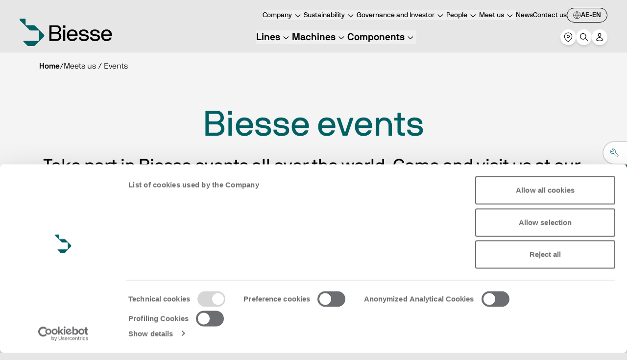

--- FILE ---
content_type: text/html; charset=UTF-8
request_url: https://biesse.com/ae/en/events/
body_size: 25553
content:
<!DOCTYPE html><html lang="en-AE"><head><meta charSet="utf-8"/><meta http-equiv="x-ua-compatible" content="ie=edge"/><meta name="viewport" content="width=device-width, initial-scale=1, shrink-to-fit=no"/><meta name="generator" content="Gatsby 5.13.6"/><meta name="theme-color" content="#006063"/><meta property="og:title" content="Biesse - Meets us / Events" data-gatsby-head="true"/><meta property="og:type" content="website" data-gatsby-head="true"/><meta property="og:url" content="/ae/en/events" data-gatsby-head="true"/><meta name="twitter:title" content="Biesse - Meets us / Events" data-gatsby-head="true"/><meta name="twitter:card" content="summary_large_image" data-gatsby-head="true"/><style data-href="https://biesse-world-2.netlify.app/styles.d54a2170eda0a9f74ec7.css" data-identity="gatsby-global-css">@font-face{font-display:swap;font-family:NB International Pro;font-weight:200;src:url(https://biesse-world-2.netlify.app/static/nbinternationalprolig-webfont-8a6c38ce89894b161abd118d7683e3d0.woff2) format("woff2"),url(https://biesse-world-2.netlify.app/static/nbinternationalprolig-webfont-7a1ac645d00456eb18cb06d063c6d8ca.woff) format("woff")}@font-face{font-display:swap;font-family:NB International Pro;font-style:italic;font-weight:200;src:url(https://biesse-world-2.netlify.app/static/nbinternationalproligita-webfont-f435467868e188fc8d6ce6d6d461d2ee.woff2) format("woff2"),url(https://biesse-world-2.netlify.app/static/nbinternationalproligita-webfont-fbd19981b710dcd2b205fbc76b65c3d0.woff) format("woff")}@font-face{font-display:swap;font-family:NB International Pro;font-weight:300;src:url(https://biesse-world-2.netlify.app/static/nbinternationalproboo-webfont-c00a85ff7f0e0ac1662b188b05993e23.woff2) format("woff2"),url(https://biesse-world-2.netlify.app/static/nbinternationalproboo-webfont-c564c6640d63916529296717b9133f4e.woff) format("woff")}@font-face{font-display:swap;font-family:NB International Pro;font-style:italic;font-weight:300;src:url(https://biesse-world-2.netlify.app/static/nbinternationalprobooita-webfont-b15697842d9e00a0e27dcb415d08f7c8.woff2) format("woff2"),url(https://biesse-world-2.netlify.app/static/nbinternationalprobooita-webfont-c4d0e469c3f53ac449d137c3758d34d5.woff) format("woff")}@font-face{font-display:swap;font-family:NB International Pro;font-weight:400;src:url(https://biesse-world-2.netlify.app/static/nbinternationalproreg-webfont-8103d845b3102f3c784a81d3b0d5fa04.woff2) format("woff2"),url(https://biesse-world-2.netlify.app/static/nbinternationalproreg-webfont-fbc5a5110db05ea49759e84152e2ae44.woff) format("woff")}@font-face{font-display:swap;font-family:NB International Pro;font-style:italic;font-weight:400;src:url(https://biesse-world-2.netlify.app/static/nbinternationalproita-webfont-22b8c4ed1987b1f707e18c43e72ee0e9.woff2) format("woff2"),url(https://biesse-world-2.netlify.app/static/nbinternationalproita-webfont-ae2fc404ebfdf91f07690d92b960b383.woff) format("woff")}@font-face{font-display:swap;font-family:NB International Pro;font-weight:500;src:url(https://biesse-world-2.netlify.app/static/nbinternationalpromed-webfont-e28f74fcc83700124c26753891da7b12.woff2) format("woff2"),url(https://biesse-world-2.netlify.app/static/nbinternationalpromed-webfont-c560a0c29c85ac72838b92100bdce262.woff) format("woff")}@font-face{font-display:swap;font-family:NB International Pro;font-style:italic;font-weight:500;src:url(https://biesse-world-2.netlify.app/static/nbinternationalpromedita-webfont-d358439716ff8a9ce27c31a5353234ef.woff2) format("woff2"),url(https://biesse-world-2.netlify.app/static/nbinternationalpromedita-webfont-10269288b0a0e509afcd7fae30132692.woff) format("woff")}@font-face{font-display:swap;font-family:NB International Pro;font-weight:700;src:url(https://biesse-world-2.netlify.app/static/nbinternationalprobol-webfont-7aff5b010f881bf12412b0602d0f10da.woff2) format("woff2"),url(https://biesse-world-2.netlify.app/static/nbinternationalprobol-webfont-2d49714eec23aaeeffa2fd942bd8bf13.woff) format("woff")}@font-face{font-display:swap;font-family:NB International Pro;font-style:italic;font-weight:700;src:url(https://biesse-world-2.netlify.app/static/nbinternationalprobolita-webfont-cc7445bee9fc6cef5fb9fbdaa2908be5.woff2) format("woff2"),url(https://biesse-world-2.netlify.app/static/nbinternationalprobolita-webfont-c15c607cc074f5e38e9f4fb0e3320584.woff) format("woff")}@font-face{font-family:NB International Pro Mono;src:url(https://biesse-world-2.netlify.app/static/nbinternationalpromono-webfont-dff772166023bd64edca314e8444555d.woff2) format("woff2"),url(https://biesse-world-2.netlify.app/static/nbinternationalpromono-webfont-714d1caec583de43f81bc5978d1b5e6c.woff) format("woff")}

/*
! tailwindcss v3.4.3 | MIT License | https://tailwindcss.com
*/*,:after,:before{border:0 solid #e5e7eb;box-sizing:border-box}:after,:before{--tw-content:""}:host,html{-webkit-text-size-adjust:100%;font-feature-settings:normal;-webkit-tap-highlight-color:transparent;font-family:NB International Pro,-apple-system,BlinkMacSystemFont,Segoe UI,Roboto,Oxygen-Sans,Ubuntu,Cantarell,Helvetica Neue,sans-serif;font-variation-settings:normal;line-height:1.5;tab-size:4}body{line-height:inherit;margin:0}hr{border-top-width:1px;color:inherit;height:0}abbr:where([title]){-webkit-text-decoration:underline dotted;text-decoration:underline dotted}h1,h2,h3,h4,h5,h6{font-size:inherit;font-weight:inherit}a{color:inherit;text-decoration:inherit}b,strong{font-weight:bolder}code,kbd,pre,samp{font-feature-settings:normal;font-family:ui-monospace,SFMono-Regular,Menlo,Monaco,Consolas,Liberation Mono,Courier New,monospace;font-size:1em;font-variation-settings:normal}small{font-size:80%}sub,sup{font-size:75%;line-height:0;position:relative;vertical-align:baseline}sub{bottom:-.25em}sup{top:-.5em}table{border-collapse:collapse;border-color:inherit;text-indent:0}button,input,optgroup,select,textarea{font-feature-settings:inherit;color:inherit;font-family:inherit;font-size:100%;font-variation-settings:inherit;font-weight:inherit;letter-spacing:inherit;line-height:inherit;margin:0;padding:0}button,select{text-transform:none}button,input:where([type=button]),input:where([type=reset]),input:where([type=submit]){-webkit-appearance:button;background-color:transparent;background-image:none}:-moz-focusring{outline:auto}:-moz-ui-invalid{box-shadow:none}progress{vertical-align:baseline}::-webkit-inner-spin-button,::-webkit-outer-spin-button{height:auto}[type=search]{-webkit-appearance:textfield;outline-offset:-2px}::-webkit-search-decoration{-webkit-appearance:none}::-webkit-file-upload-button{-webkit-appearance:button;font:inherit}summary{display:list-item}blockquote,dd,dl,figure,h1,h2,h3,h4,h5,h6,hr,p,pre{margin:0}fieldset{margin:0}fieldset,legend{padding:0}menu,ol,ul{list-style:none;margin:0;padding:0}dialog{padding:0}textarea{resize:vertical}input::placeholder,textarea::placeholder{color:#9ca3af;opacity:1}[role=button],button{cursor:pointer}:disabled{cursor:default}audio,canvas,embed,iframe,img,object,svg,video{display:block;vertical-align:middle}img,video{height:auto;max-width:100%}[hidden]{display:none}*,:after,:before{--tw-border-spacing-x:0;--tw-border-spacing-y:0;--tw-translate-x:0;--tw-translate-y:0;--tw-rotate:0;--tw-skew-x:0;--tw-skew-y:0;--tw-scale-x:1;--tw-scale-y:1;--tw-pan-x: ;--tw-pan-y: ;--tw-pinch-zoom: ;--tw-scroll-snap-strictness:proximity;--tw-gradient-from-position: ;--tw-gradient-via-position: ;--tw-gradient-to-position: ;--tw-ordinal: ;--tw-slashed-zero: ;--tw-numeric-figure: ;--tw-numeric-spacing: ;--tw-numeric-fraction: ;--tw-ring-inset: ;--tw-ring-offset-width:0px;--tw-ring-offset-color:#fff;--tw-ring-color:rgba(59,130,246,.5);--tw-ring-offset-shadow:0 0 #0000;--tw-ring-shadow:0 0 #0000;--tw-shadow:0 0 #0000;--tw-shadow-colored:0 0 #0000;--tw-blur: ;--tw-brightness: ;--tw-contrast: ;--tw-grayscale: ;--tw-hue-rotate: ;--tw-invert: ;--tw-saturate: ;--tw-sepia: ;--tw-drop-shadow: ;--tw-backdrop-blur: ;--tw-backdrop-brightness: ;--tw-backdrop-contrast: ;--tw-backdrop-grayscale: ;--tw-backdrop-hue-rotate: ;--tw-backdrop-invert: ;--tw-backdrop-opacity: ;--tw-backdrop-saturate: ;--tw-backdrop-sepia: ;--tw-contain-size: ;--tw-contain-layout: ;--tw-contain-paint: ;--tw-contain-style: }::backdrop{--tw-border-spacing-x:0;--tw-border-spacing-y:0;--tw-translate-x:0;--tw-translate-y:0;--tw-rotate:0;--tw-skew-x:0;--tw-skew-y:0;--tw-scale-x:1;--tw-scale-y:1;--tw-pan-x: ;--tw-pan-y: ;--tw-pinch-zoom: ;--tw-scroll-snap-strictness:proximity;--tw-gradient-from-position: ;--tw-gradient-via-position: ;--tw-gradient-to-position: ;--tw-ordinal: ;--tw-slashed-zero: ;--tw-numeric-figure: ;--tw-numeric-spacing: ;--tw-numeric-fraction: ;--tw-ring-inset: ;--tw-ring-offset-width:0px;--tw-ring-offset-color:#fff;--tw-ring-color:rgba(59,130,246,.5);--tw-ring-offset-shadow:0 0 #0000;--tw-ring-shadow:0 0 #0000;--tw-shadow:0 0 #0000;--tw-shadow-colored:0 0 #0000;--tw-blur: ;--tw-brightness: ;--tw-contrast: ;--tw-grayscale: ;--tw-hue-rotate: ;--tw-invert: ;--tw-saturate: ;--tw-sepia: ;--tw-drop-shadow: ;--tw-backdrop-blur: ;--tw-backdrop-brightness: ;--tw-backdrop-contrast: ;--tw-backdrop-grayscale: ;--tw-backdrop-hue-rotate: ;--tw-backdrop-invert: ;--tw-backdrop-opacity: ;--tw-backdrop-saturate: ;--tw-backdrop-sepia: ;--tw-contain-size: ;--tw-contain-layout: ;--tw-contain-paint: ;--tw-contain-style: }.container{width:100%}@media (min-width:320px){.container{max-width:320px}}@media (min-width:640px){.container{max-width:640px}}@media (min-width:768px){.container{max-width:768px}}@media (min-width:1024px){.container{max-width:1024px}}@media (min-width:1280px){.container{max-width:1280px}}@media (min-width:1536px){.container{max-width:1536px}}@media (min-width:1920px){.container{max-width:1920px}}.rich-text a{--tw-text-opacity:1;color:rgb(0 96 99/var(--tw-text-opacity));font-size:bold;text-decoration:underline}.mask-zip-top{-webkit-mask-image:url([data-uri]);mask-image:url([data-uri])}.mask-zip-bottom,.mask-zip-top{-webkit-mask-position:center;mask-position:center;-webkit-mask-repeat:no-repeat;mask-repeat:no-repeat;-webkit-mask-size:contain;mask-size:contain}.mask-zip-bottom{-webkit-mask-image:url([data-uri]);mask-image:url([data-uri])}.section-overlap-top{border-top-left-radius:1.5rem;border-top-right-radius:1.5rem;margin-top:-1.5rem}.section-overlap-bottom{border-bottom-left-radius:1.5rem;border-bottom-right-radius:1.5rem;margin-bottom:-1.5rem}.primary-scrollbar.horizontal-scrollbar::-webkit-scrollbar{height:4px}.primary-scrollbar::-webkit-scrollbar{width:4px}.primary-scrollbar::-webkit-scrollbar-thumb{--tw-bg-opacity:1;background-color:rgb(0 96 99/var(--tw-bg-opacity));border-radius:4px}.menu-scrollbar::-webkit-scrollbar{width:4px}.menu-scrollbar::-webkit-scrollbar-thumb{background-color:transparent}.light-scrollbar.horizontal-scrollbar::-webkit-scrollbar{height:4px}.light-scrollbar::-webkit-scrollbar{width:4px}.light-scrollbar::-webkit-scrollbar-thumb{--tw-bg-opacity:1;background-color:rgb(255 255 255/var(--tw-bg-opacity));border-radius:4px}.neutral-scrollbar.horizontal-scrollbar::-webkit-scrollbar{height:4px}.neutral-scrollbar::-webkit-scrollbar{width:4px}.neutral-scrollbar::-webkit-scrollbar-thumb{--tw-bg-opacity:1;background-color:rgb(135 135 135/var(--tw-bg-opacity));border-radius:4px}.range-input{--tw-bg-opacity:1;-webkit-appearance:none;appearance:none;background-color:rgb(203 218 219/var(--tw-bg-opacity));border-radius:9999px;cursor:pointer;height:.25rem;outline:2px solid transparent;outline-offset:2px;width:100%}.range-input::-webkit-slider-thumb{--tw-border-opacity:1;--tw-bg-opacity:1;appearance:none;-webkit-appearance:none;background-color:rgb(0 96 99/var(--tw-bg-opacity));border-color:rgb(203 218 219/var(--tw-border-opacity));border-radius:9999px;border-width:2px;height:1rem;width:1rem}.range-input::-moz-range-thumb{--tw-border-opacity:1;--tw-bg-opacity:1;appearance:none;background-color:rgb(0 96 99/var(--tw-bg-opacity));border-color:rgb(203 218 219/var(--tw-border-opacity));border-radius:9999px;border-width:2px;height:1rem;width:1rem}.form-field input,.form-field select,.form-field textarea{background-color:transparent;height:100%;outline:2px solid transparent;outline-offset:2px;width:100%}.no-scrollbar::-webkit-scrollbar{display:none}.no-scrollbar{-ms-overflow-style:none;scrollbar-width:none}.pointer-events-none{pointer-events:none}.pointer-events-auto{pointer-events:auto}.visible{visibility:visible}.invisible{visibility:hidden}.static{position:static}.fixed{position:fixed}.\!absolute{position:absolute!important}.absolute{position:absolute}.relative{position:relative}.sticky{position:sticky}.inset-0{inset:0}.-bottom-10{bottom:-2.5rem}.-bottom-2{bottom:-.5rem}.-left-2{left:-.5rem}.-right-0{right:0}.-right-3{right:-.75rem}.-right-8{right:-2rem}.-top-2{top:-.5rem}.-top-4{top:-1rem}.-top-8{top:-2rem}.bottom-0{bottom:0}.bottom-1{bottom:.25rem}.bottom-10{bottom:2.5rem}.bottom-16{bottom:4rem}.bottom-24{bottom:6rem}.bottom-5{bottom:1.25rem}.bottom-6{bottom:1.5rem}.bottom-60{bottom:15rem}.bottom-\[-1px\]{bottom:-1px}.bottom-full{bottom:100%}.left-0{left:0}.left-1{left:.25rem}.left-1\/2{left:50%}.left-14{left:3.5rem}.left-2{left:.5rem}.left-4{left:1rem}.left-8{left:2rem}.left-\[1px\]{left:1px}.left-\[3px\]{left:3px}.left-\[6px\]{left:6px}.right-0{right:0}.right-1{right:.25rem}.right-2{right:.5rem}.right-3{right:.75rem}.right-4{right:1rem}.right-8{right:2rem}.right-\[-50\%\]{right:-50%}.top-0{top:0}.top-1\/2{top:50%}.top-2{top:.5rem}.top-3{top:.75rem}.top-4{top:1rem}.top-8{top:2rem}.top-\[10px\]{top:10px}.top-\[1px\]{top:1px}.top-\[200px\]{top:200px}.top-\[calc\(100\%_-_8px\)\]{top:calc(100% - 8px)}.-z-10{z-index:-10}.z-0{z-index:0}.z-10{z-index:10}.z-20{z-index:20}.z-30{z-index:30}.z-40{z-index:40}.z-50{z-index:50}.z-\[100\]{z-index:100}.z-\[110\]{z-index:110}.z-\[120\]{z-index:120}.z-\[80\]{z-index:80}.order-1{order:1}.order-2{order:2}.col-span-1{grid-column:span 1/span 1}.col-span-12{grid-column:span 12/span 12}.col-span-2{grid-column:span 2/span 2}.col-span-3{grid-column:span 3/span 3}.col-span-5{grid-column:span 5/span 5}.col-span-6{grid-column:span 6/span 6}.col-start-1{grid-column-start:1}.row-start-1{grid-row-start:1}.m-0{margin:0}.m-1{margin:.25rem}.m-24{margin:6rem}.m-4{margin:1rem}.m-auto{margin:auto}.mx-2{margin-left:.5rem;margin-right:.5rem}.mx-5{margin-left:1.25rem;margin-right:1.25rem}.mx-6{margin-left:1.5rem;margin-right:1.5rem}.mx-\[10\%\]{margin-left:10%;margin-right:10%}.mx-auto{margin-left:auto;margin-right:auto}.my-1{margin-bottom:.25rem;margin-top:.25rem}.my-10{margin-bottom:2.5rem;margin-top:2.5rem}.my-12{margin-bottom:3rem;margin-top:3rem}.my-24{margin-bottom:6rem;margin-top:6rem}.my-3{margin-bottom:.75rem;margin-top:.75rem}.my-4{margin-bottom:1rem;margin-top:1rem}.my-\[-1px\]{margin-bottom:-1px;margin-top:-1px}.my-auto{margin-bottom:auto;margin-top:auto}.\!mb-0{margin-bottom:0!important}.\!mb-1{margin-bottom:.25rem!important}.\!mt-auto{margin-top:auto!important}.-mr-1{margin-right:-.25rem}.-mt-1{margin-top:-.25rem}.-mt-10{margin-top:-2.5rem}.mb-1{margin-bottom:.25rem}.mb-10{margin-bottom:2.5rem}.mb-12{margin-bottom:3rem}.mb-14{margin-bottom:3.5rem}.mb-2{margin-bottom:.5rem}.mb-2\.5{margin-bottom:.625rem}.mb-3{margin-bottom:.75rem}.mb-4{margin-bottom:1rem}.mb-5{margin-bottom:1.25rem}.mb-6{margin-bottom:1.5rem}.mb-7{margin-bottom:1.75rem}.mb-8{margin-bottom:2rem}.mb-\[1px\]{margin-bottom:1px}.ml-1{margin-left:.25rem}.ml-2{margin-left:.5rem}.ml-4{margin-left:1rem}.ml-5{margin-left:1.25rem}.ml-6{margin-left:1.5rem}.ml-8{margin-left:2rem}.ml-\[-10px\]{margin-left:-10px}.ml-\[1\.2rem\]{margin-left:1.2rem}.ml-auto{margin-left:auto}.mr-1{margin-right:.25rem}.mr-3{margin-right:.75rem}.mr-3\.5{margin-right:.875rem}.mr-4{margin-right:1rem}.mr-8{margin-right:2rem}.mr-\[-1px\]{margin-right:-1px}.mr-auto{margin-right:auto}.mt-0{margin-top:0}.mt-0\.5{margin-top:.125rem}.mt-1{margin-top:.25rem}.mt-10{margin-top:2.5rem}.mt-12{margin-top:3rem}.mt-14{margin-top:3.5rem}.mt-16{margin-top:4rem}.mt-2{margin-top:.5rem}.mt-2\.5{margin-top:.625rem}.mt-20{margin-top:5rem}.mt-3{margin-top:.75rem}.mt-4{margin-top:1rem}.mt-5{margin-top:1.25rem}.mt-6{margin-top:1.5rem}.mt-8{margin-top:2rem}.mt-9{margin-top:2.25rem}.mt-\[-1px\]{margin-top:-1px}.mt-\[100\%\]{margin-top:100%}.mt-\[1px\]{margin-top:1px}.mt-\[2px\]{margin-top:2px}.mt-\[33\%\]{margin-top:33%}.mt-auto{margin-top:auto}.line-clamp-1{-webkit-line-clamp:1}.line-clamp-1,.line-clamp-2{-webkit-box-orient:vertical;display:-webkit-box;overflow:hidden}.line-clamp-2{-webkit-line-clamp:2}.line-clamp-3{-webkit-line-clamp:3}.line-clamp-3,.line-clamp-4{-webkit-box-orient:vertical;display:-webkit-box;overflow:hidden}.line-clamp-4{-webkit-line-clamp:4}.line-clamp-5{-webkit-line-clamp:5}.line-clamp-5,.line-clamp-6{-webkit-box-orient:vertical;display:-webkit-box;overflow:hidden}.line-clamp-6{-webkit-line-clamp:6}.line-clamp-\[10\]{-webkit-line-clamp:10}.line-clamp-\[10\],.line-clamp-\[5\]{-webkit-box-orient:vertical;display:-webkit-box;overflow:hidden}.line-clamp-\[5\]{-webkit-line-clamp:5}.line-clamp-\[7\]{-webkit-line-clamp:7}.line-clamp-\[7\],.line-clamp-\[8\]{-webkit-box-orient:vertical;display:-webkit-box;overflow:hidden}.line-clamp-\[8\]{-webkit-line-clamp:8}.line-clamp-\[9\]{-webkit-box-orient:vertical;-webkit-line-clamp:9;display:-webkit-box;overflow:hidden}.block{display:block}.inline-block{display:inline-block}.inline{display:inline}.flex{display:flex}.inline-flex{display:inline-flex}.table{display:table}.grid{display:grid}.hidden{display:none}.aspect-\[16\/9\]{aspect-ratio:16/9}.aspect-\[280\/330\]{aspect-ratio:280/330}.aspect-\[3\/4\]{aspect-ratio:3/4}.aspect-\[470\/600\]{aspect-ratio:470/600}.aspect-square{aspect-ratio:1/1}.\!h-0{height:0!important}.\!h-80{height:20rem!important}.\!h-auto{height:auto!important}.\!h-screen{height:100vh!important}.h-0{height:0}.h-1{height:.25rem}.h-1\/2{height:50%}.h-10{height:2.5rem}.h-11{height:2.75rem}.h-12{height:3rem}.h-14{height:3.5rem}.h-16{height:4rem}.h-160{height:40rem}.h-2{height:.5rem}.h-20{height:5rem}.h-24{height:6rem}.h-28{height:7rem}.h-3{height:.75rem}.h-4{height:1rem}.h-44{height:11rem}.h-48{height:12rem}.h-5{height:1.25rem}.h-52{height:13rem}.h-6{height:1.5rem}.h-64{height:16rem}.h-7{height:1.75rem}.h-8{height:2rem}.h-80{height:20rem}.h-9{height:2.25rem}.h-96{height:24rem}.h-\[100vh\]{height:100vh}.h-\[10vh\]{height:10vh}.h-\[172px\]{height:172px}.h-\[18px\]{height:18px}.h-\[200px\]{height:200px}.h-\[22px\]{height:22px}.h-\[32px\]{height:32px}.h-\[36px\]{height:36px}.h-\[400px\]{height:400px}.h-\[50\%\]{height:50%}.h-\[50vh\]{height:50vh}.h-\[5px\]{height:5px}.h-\[6px\]{height:6px}.h-\[75px\]{height:75px}.h-auto{height:auto}.h-fit{height:-moz-fit-content;height:fit-content}.h-full{height:100%}.h-screen{height:100vh}.\!max-h-max{max-height:-moz-max-content!important;max-height:max-content!important}.max-h-0{max-height:0}.max-h-10{max-height:2.5rem}.max-h-24{max-height:6rem}.max-h-32{max-height:8rem}.max-h-36{max-height:9rem}.max-h-48{max-height:12rem}.max-h-80{max-height:20rem}.max-h-\[100vh\]{max-height:100vh}.max-h-\[200vh\]{max-height:200vh}.max-h-\[50vh\]{max-height:50vh}.max-h-\[90vh\]{max-height:90vh}.max-h-screen{max-height:100vh}.min-h-120{min-height:30rem}.min-h-8{min-height:2rem}.min-h-80{min-height:20rem}.min-h-\[100vh\]{min-height:100vh}.min-h-\[200px\]{min-height:200px}.min-h-\[285px\]{min-height:285px}.min-h-\[50vh\]{min-height:50vh}.min-h-\[80vh\]{min-height:80vh}.min-h-full{min-height:100%}.min-h-screen{min-height:100vh}.\!w-full{width:100%!important}.w-1{width:.25rem}.w-1\/2{width:50%}.w-1\/3{width:33.333333%}.w-10{width:2.5rem}.w-11{width:2.75rem}.w-12{width:3rem}.w-128{width:32rem}.w-14{width:3.5rem}.w-16{width:4rem}.w-2{width:.5rem}.w-20{width:5rem}.w-24{width:6rem}.w-28{width:7rem}.w-3\/4{width:75%}.w-4{width:1rem}.w-44{width:11rem}.w-48{width:12rem}.w-5{width:1.25rem}.w-6{width:1.5rem}.w-64{width:16rem}.w-72{width:18rem}.w-8{width:2rem}.w-9{width:2.25rem}.w-\[10vw\]{width:10vw}.w-\[12px\]{width:12px}.w-\[160px\]{width:160px}.w-\[18px\]{width:18px}.w-\[285px\]{width:285px}.w-\[30\%\]{width:30%}.w-\[45\%\]{width:45%}.w-\[6px\]{width:6px}.w-\[8ch\]{width:8ch}.w-\[90\%\]{width:90%}.w-auto{width:auto}.w-fit{width:-moz-fit-content;width:fit-content}.w-full{width:100%}.w-screen{width:100vw}.min-w-92{min-width:23rem}.min-w-\[5ch\]{min-width:5ch}.min-w-max{min-width:-moz-max-content;min-width:max-content}.\!max-w-\[1440px\]{max-width:1440px!important}.max-w-2xl{max-width:42rem}.max-w-4xl{max-width:56rem}.max-w-5xl{max-width:64rem}.max-w-7xl{max-width:80rem}.max-w-\[16ch\]{max-width:16ch}.max-w-\[8ch\]{max-width:8ch}.max-w-\[90\%\]{max-width:90%}.max-w-full{max-width:100%}.max-w-lg{max-width:32rem}.max-w-md{max-width:28rem}.max-w-xl{max-width:36rem}.flex-1{flex:1 1}.flex-\[0_0_10\%\]{flex:0 0 10%}.flex-\[0_0_100\%\]{flex:0 0 100%}.flex-\[0_0_50\%\]{flex:0 0 50%}.flex-\[0_0_50vh\]{flex:0 0 50vh}.flex-\[0_0_calc\(\(100\%\)\/2-\(32px\/2\)\)\]{flex-basis:calc(50% - 16px);flex-grow:0;flex-shrink:0}.flex-\[0_0_calc\(\(100\%\)\/3-\(64px\/3\)\)\]{flex-basis:calc(33.33333% - 21.33333px);flex-grow:0;flex-shrink:0}.flex-\[0_0_calc\(\(100\%\)\/4-\(96px\/4\)\)\]{flex-basis:calc(25% - 24px);flex-grow:0;flex-shrink:0}.flex-\[1_0_auto\]{flex:1 0 auto}.flex-\[1_1_33\%\]{flex:1 1 33%}.flex-\[1_1_40\%\]{flex:1 1 40%}.flex-\[1_1_50\%\]{flex:1 1 50%}.flex-\[1_1_60\%\]{flex:1 1 60%}.flex-auto{flex:1 1 auto}.flex-none{flex:none}.flex-shrink-0,.shrink-0{flex-shrink:0}.flex-grow{flex-grow:1}.basis-1\/2{flex-basis:50%}.origin-top{transform-origin:top}.-translate-x-1\/2{--tw-translate-x:-50%}.-translate-x-1\/2,.-translate-y-1\/2{transform:translate(var(--tw-translate-x),var(--tw-translate-y)) rotate(var(--tw-rotate)) skewX(var(--tw-skew-x)) skewY(var(--tw-skew-y)) scaleX(var(--tw-scale-x)) scaleY(var(--tw-scale-y))}.-translate-y-1\/2{--tw-translate-y:-50%}.-translate-y-2{--tw-translate-y:-0.5rem;transform:translate(var(--tw-translate-x),var(--tw-translate-y)) rotate(var(--tw-rotate)) skewX(var(--tw-skew-x)) skewY(var(--tw-skew-y)) scaleX(var(--tw-scale-x)) scaleY(var(--tw-scale-y))}.-translate-y-\[100\%\],.-translate-y-full{--tw-translate-y:-100%}.-translate-y-\[100\%\],.-translate-y-full,.translate-x-0{transform:translate(var(--tw-translate-x),var(--tw-translate-y)) rotate(var(--tw-rotate)) skewX(var(--tw-skew-x)) skewY(var(--tw-skew-y)) scaleX(var(--tw-scale-x)) scaleY(var(--tw-scale-y))}.translate-x-0{--tw-translate-x:0px}.translate-x-\[-50\%\]{--tw-translate-x:-50%}.translate-x-\[-50\%\],.translate-x-\[50\%\]{transform:translate(var(--tw-translate-x),var(--tw-translate-y)) rotate(var(--tw-rotate)) skewX(var(--tw-skew-x)) skewY(var(--tw-skew-y)) scaleX(var(--tw-scale-x)) scaleY(var(--tw-scale-y))}.translate-x-\[50\%\]{--tw-translate-x:50%}.translate-x-\[calc\(100\%-50px\)\]{--tw-translate-x:calc(100% - 50px)}.translate-x-\[calc\(100\%-50px\)\],.translate-x-full{transform:translate(var(--tw-translate-x),var(--tw-translate-y)) rotate(var(--tw-rotate)) skewX(var(--tw-skew-x)) skewY(var(--tw-skew-y)) scaleX(var(--tw-scale-x)) scaleY(var(--tw-scale-y))}.translate-x-full{--tw-translate-x:100%}.translate-y-0{--tw-translate-y:0px}.translate-y-0,.translate-y-10{transform:translate(var(--tw-translate-x),var(--tw-translate-y)) rotate(var(--tw-rotate)) skewX(var(--tw-skew-x)) skewY(var(--tw-skew-y)) scaleX(var(--tw-scale-x)) scaleY(var(--tw-scale-y))}.translate-y-10{--tw-translate-y:2.5rem}.translate-y-4{--tw-translate-y:1rem}.translate-y-4,.translate-y-\[-100\%\]{transform:translate(var(--tw-translate-x),var(--tw-translate-y)) rotate(var(--tw-rotate)) skewX(var(--tw-skew-x)) skewY(var(--tw-skew-y)) scaleX(var(--tw-scale-x)) scaleY(var(--tw-scale-y))}.translate-y-\[-100\%\]{--tw-translate-y:-100%}.translate-y-\[-110\%\]{--tw-translate-y:-110%}.translate-y-\[-110\%\],.translate-y-\[-50\%\]{transform:translate(var(--tw-translate-x),var(--tw-translate-y)) rotate(var(--tw-rotate)) skewX(var(--tw-skew-x)) skewY(var(--tw-skew-y)) scaleX(var(--tw-scale-x)) scaleY(var(--tw-scale-y))}.translate-y-\[-50\%\]{--tw-translate-y:-50%}.translate-y-\[50vh\]{--tw-translate-y:50vh}.-rotate-90,.translate-y-\[50vh\]{transform:translate(var(--tw-translate-x),var(--tw-translate-y)) rotate(var(--tw-rotate)) skewX(var(--tw-skew-x)) skewY(var(--tw-skew-y)) scaleX(var(--tw-scale-x)) scaleY(var(--tw-scale-y))}.-rotate-90{--tw-rotate:-90deg}.rotate-180{--tw-rotate:180deg}.rotate-180,.rotate-45{transform:translate(var(--tw-translate-x),var(--tw-translate-y)) rotate(var(--tw-rotate)) skewX(var(--tw-skew-x)) skewY(var(--tw-skew-y)) scaleX(var(--tw-scale-x)) scaleY(var(--tw-scale-y))}.rotate-45{--tw-rotate:45deg}.rotate-90{--tw-rotate:90deg}.rotate-90,.rotate-\[-90deg\]{transform:translate(var(--tw-translate-x),var(--tw-translate-y)) rotate(var(--tw-rotate)) skewX(var(--tw-skew-x)) skewY(var(--tw-skew-y)) scaleX(var(--tw-scale-x)) scaleY(var(--tw-scale-y))}.rotate-\[-90deg\]{--tw-rotate:-90deg}.-scale-x-100{--tw-scale-x:-1}.-scale-x-100,.transform{transform:translate(var(--tw-translate-x),var(--tw-translate-y)) rotate(var(--tw-rotate)) skewX(var(--tw-skew-x)) skewY(var(--tw-skew-y)) scaleX(var(--tw-scale-x)) scaleY(var(--tw-scale-y))}@keyframes bounce{0%,to{animation-timing-function:cubic-bezier(.8,0,1,1);transform:translateY(-25%)}50%{animation-timing-function:cubic-bezier(0,0,.2,1);transform:none}}.animate-bounce{animation:bounce 1s infinite}@keyframes pulse{50%{opacity:.5}}.animate-pulse{animation:pulse 2s cubic-bezier(.4,0,.6,1) infinite}@keyframes spin{to{transform:rotate(1turn)}}.animate-spin{animation:spin 1s linear infinite}.cursor-default{cursor:default}.cursor-no-drop{cursor:no-drop}.cursor-not-allowed{cursor:not-allowed}.cursor-pointer{cursor:pointer}.cursor-text{cursor:text}.select-none{-webkit-user-select:none;user-select:none}.resize-none{resize:none}.list-decimal{list-style-type:decimal}.list-disc{list-style-type:disc}.appearance-none{-webkit-appearance:none;appearance:none}.grid-cols-1{grid-template-columns:repeat(1,minmax(0,1fr))}.grid-cols-12{grid-template-columns:repeat(12,minmax(0,1fr))}.grid-cols-2{grid-template-columns:repeat(2,minmax(0,1fr))}.grid-cols-3{grid-template-columns:repeat(3,minmax(0,1fr))}.grid-cols-6{grid-template-columns:repeat(6,minmax(0,1fr))}.grid-cols-7{grid-template-columns:repeat(7,minmax(0,1fr))}.grid-cols-\[repeat\(2\2c _minmax\(256px\2c 370px\)\)\]{grid-template-columns:repeat(2,minmax(256px,370px))}.grid-cols-\[repeat\(3\2c _minmax\(256px\2c 370px\)\)\]{grid-template-columns:repeat(3,minmax(256px,370px))}.grid-rows-1{grid-template-rows:repeat(1,minmax(0,1fr))}.flex-row{flex-direction:row}.flex-row-reverse{flex-direction:row-reverse}.flex-col{flex-direction:column}.flex-col-reverse{flex-direction:column-reverse}.flex-wrap{flex-wrap:wrap}.items-start{align-items:flex-start}.items-end{align-items:flex-end}.items-center{align-items:center}.items-baseline{align-items:baseline}.items-stretch{align-items:stretch}.justify-start{justify-content:flex-start}.justify-end{justify-content:flex-end}.justify-center{justify-content:center}.justify-between{justify-content:space-between}.justify-stretch{justify-content:stretch}.gap-0{gap:0}.gap-0\.5{gap:.125rem}.gap-1{gap:.25rem}.gap-10{gap:2.5rem}.gap-11{gap:2.75rem}.gap-12{gap:3rem}.gap-14{gap:3.5rem}.gap-2{gap:.5rem}.gap-20{gap:5rem}.gap-3{gap:.75rem}.gap-32{gap:8rem}.gap-4{gap:1rem}.gap-5{gap:1.25rem}.gap-6{gap:1.5rem}.gap-8{gap:2rem}.gap-x-0{column-gap:0}.gap-x-1{column-gap:.25rem}.gap-x-12{column-gap:3rem}.gap-x-16{column-gap:4rem}.gap-x-2{column-gap:.5rem}.gap-x-24{column-gap:6rem}.gap-x-4{column-gap:1rem}.gap-x-5{column-gap:1.25rem}.gap-x-6{column-gap:1.5rem}.gap-x-8{column-gap:2rem}.gap-y-0{row-gap:0}.gap-y-0\.5{row-gap:.125rem}.gap-y-1{row-gap:.25rem}.gap-y-10{row-gap:2.5rem}.gap-y-2{row-gap:.5rem}.gap-y-5{row-gap:1.25rem}.gap-y-6{row-gap:1.5rem}.gap-y-8{row-gap:2rem}.space-x-1>:not([hidden])~:not([hidden]){--tw-space-x-reverse:0;margin-left:calc(.25rem*(1 - var(--tw-space-x-reverse)));margin-right:calc(.25rem*var(--tw-space-x-reverse))}.space-x-1\.5>:not([hidden])~:not([hidden]){--tw-space-x-reverse:0;margin-left:calc(.375rem*(1 - var(--tw-space-x-reverse)));margin-right:calc(.375rem*var(--tw-space-x-reverse))}.space-x-3>:not([hidden])~:not([hidden]){--tw-space-x-reverse:0;margin-left:calc(.75rem*(1 - var(--tw-space-x-reverse)));margin-right:calc(.75rem*var(--tw-space-x-reverse))}.space-y-4>:not([hidden])~:not([hidden]){--tw-space-y-reverse:0;margin-bottom:calc(1rem*var(--tw-space-y-reverse));margin-top:calc(1rem*(1 - var(--tw-space-y-reverse)))}.self-start{align-self:flex-start}.self-end{align-self:flex-end}.self-center{align-self:center}.self-stretch{align-self:stretch}.overflow-auto{overflow:auto}.overflow-hidden{overflow:hidden}.\!overflow-visible{overflow:visible!important}.overflow-visible{overflow:visible}.overflow-x-auto{overflow-x:auto}.overflow-y-auto{overflow-y:auto}.overflow-x-hidden{overflow-x:hidden}.overflow-y-hidden{overflow-y:hidden}.overflow-x-visible{overflow-x:visible}.truncate{overflow:hidden;white-space:nowrap}.text-ellipsis,.truncate{text-overflow:ellipsis}.hyphens-auto{-webkit-hyphens:auto;hyphens:auto}.\!whitespace-normal{white-space:normal!important}.whitespace-nowrap{white-space:nowrap}.whitespace-pre-wrap{white-space:pre-wrap}.whitespace-break-spaces{white-space:break-spaces}.break-normal{overflow-wrap:normal;word-break:normal}.break-words{overflow-wrap:break-word}.rounded{border-radius:.25rem}.rounded-2xl{border-radius:1rem}.rounded-3xl{border-radius:1.5rem}.rounded-4xl{border-radius:40px}.rounded-full{border-radius:9999px}.rounded-lg{border-radius:.5rem}.rounded-md{border-radius:.375rem}.rounded-sm{border-radius:.125rem}.rounded-xl{border-radius:.75rem}.rounded-b-3xl{border-bottom-left-radius:1.5rem;border-bottom-right-radius:1.5rem}.rounded-b-4xl{border-bottom-left-radius:40px;border-bottom-right-radius:40px}.rounded-l-3xl{border-bottom-left-radius:1.5rem;border-top-left-radius:1.5rem}.rounded-l-full{border-bottom-left-radius:9999px;border-top-left-radius:9999px}.rounded-r-full{border-bottom-right-radius:9999px;border-top-right-radius:9999px}.rounded-t-2xl{border-top-left-radius:1rem;border-top-right-radius:1rem}.rounded-t-3xl{border-top-left-radius:1.5rem;border-top-right-radius:1.5rem}.rounded-bl-2xl{border-bottom-left-radius:1rem}.rounded-bl-3xl{border-bottom-left-radius:1.5rem}.rounded-br-2xl{border-bottom-right-radius:1rem}.rounded-tr-3xl{border-top-right-radius:1.5rem}.border{border-width:1px}.border-0{border-width:0}.border-2{border-width:2px}.border-4{border-width:4px}.border-x-0{border-left-width:0;border-right-width:0}.border-b{border-bottom-width:1px}.border-b-0{border-bottom-width:0}.border-l{border-left-width:1px}.border-r{border-right-width:1px}.border-r-0{border-right-width:0}.border-t{border-top-width:1px}.border-t-0{border-top-width:0}.border-t-2{border-top-width:2px}.border-amber-500{--tw-border-opacity:1;border-color:rgb(245 158 11/var(--tw-border-opacity))}.border-black{--tw-border-opacity:1;border-color:rgb(0 0 0/var(--tw-border-opacity))}.border-blue-500{--tw-border-opacity:1;border-color:rgb(59 130 246/var(--tw-border-opacity))}.border-cyan-500{--tw-border-opacity:1;border-color:rgb(6 182 212/var(--tw-border-opacity))}.border-dark{--tw-border-opacity:1;border-color:rgb(0 0 0/var(--tw-border-opacity))}.border-emerald-500{--tw-border-opacity:1;border-color:rgb(0 96 99/var(--tw-border-opacity))}.border-error{--tw-border-opacity:1;border-color:rgb(230 160 160/var(--tw-border-opacity))}.border-fuchsia-500{--tw-border-opacity:1;border-color:rgb(217 70 239/var(--tw-border-opacity))}.border-glass{--tw-border-opacity:1;border-color:rgb(74 195 224/var(--tw-border-opacity))}.border-gray-300{--tw-border-opacity:1;border-color:rgb(209 213 219/var(--tw-border-opacity))}.border-gray-400{--tw-border-opacity:1;border-color:rgb(156 163 175/var(--tw-border-opacity))}.border-green-500{--tw-border-opacity:1;border-color:rgb(34 197 94/var(--tw-border-opacity))}.border-indigo-500{--tw-border-opacity:1;border-color:rgb(99 102 241/var(--tw-border-opacity))}.border-info{--tw-border-opacity:1;border-color:rgb(154 154 154/var(--tw-border-opacity))}.border-light{--tw-border-opacity:1;border-color:rgb(255 255 255/var(--tw-border-opacity))}.border-lime-500{--tw-border-opacity:1;border-color:rgb(132 204 22/var(--tw-border-opacity))}.border-materia{--tw-border-opacity:1;border-color:rgb(130 130 214/var(--tw-border-opacity))}.border-metal{--tw-border-opacity:1;border-color:rgb(101 85 74/var(--tw-border-opacity))}.border-neutral{--tw-border-opacity:1;border-color:rgb(230 230 230/var(--tw-border-opacity))}.border-neutral-dark{--tw-border-opacity:1;border-color:rgb(135 135 135/var(--tw-border-opacity))}.border-orange-500{--tw-border-opacity:1;border-color:rgb(249 115 22/var(--tw-border-opacity))}.border-pink-500{--tw-border-opacity:1;border-color:rgb(236 72 153/var(--tw-border-opacity))}.border-primary{--tw-border-opacity:1;border-color:rgb(0 96 99/var(--tw-border-opacity))}.border-primary-light{--tw-border-opacity:1;border-color:rgb(203 218 219/var(--tw-border-opacity))}.border-purple-500{--tw-border-opacity:1;border-color:rgb(168 85 247/var(--tw-border-opacity))}.border-red-500{--tw-border-opacity:1;border-color:rgb(239 68 68/var(--tw-border-opacity))}.border-rose-500{--tw-border-opacity:1;border-color:rgb(244 63 94/var(--tw-border-opacity))}.border-sky-500{--tw-border-opacity:1;border-color:rgb(14 165 233/var(--tw-border-opacity))}.border-stone{--tw-border-opacity:1;border-color:rgb(240 82 61/var(--tw-border-opacity))}.border-success{--tw-border-opacity:1;border-color:rgb(148 202 147/var(--tw-border-opacity))}.border-teal-500{--tw-border-opacity:1;border-color:rgb(20 184 166/var(--tw-border-opacity))}.border-tooltip-dark{--tw-border-opacity:1;border-color:rgb(62 62 62/var(--tw-border-opacity))}.border-transparent{border-color:transparent}.border-violet-500{--tw-border-opacity:1;border-color:rgb(139 92 246/var(--tw-border-opacity))}.border-warning{--tw-border-opacity:1;border-color:rgb(198 162 120/var(--tw-border-opacity))}.border-white{--tw-border-opacity:1;border-color:rgb(255 255 255/var(--tw-border-opacity))}.border-wood{--tw-border-opacity:1;border-color:rgb(215 144 48/var(--tw-border-opacity))}.border-yellow-500{--tw-border-opacity:1;border-color:rgb(234 179 8/var(--tw-border-opacity))}.border-b-gray-300{--tw-border-opacity:1;border-bottom-color:rgb(209 213 219/var(--tw-border-opacity))}.border-b-light{--tw-border-opacity:1;border-bottom-color:rgb(255 255 255/var(--tw-border-opacity))}.border-b-neutral-dark{--tw-border-opacity:1;border-bottom-color:rgb(135 135 135/var(--tw-border-opacity))}.border-t-gray-300{--tw-border-opacity:1;border-top-color:rgb(209 213 219/var(--tw-border-opacity))}.border-t-primary{--tw-border-opacity:1;border-top-color:rgb(0 96 99/var(--tw-border-opacity))}.border-opacity-20{--tw-border-opacity:0.2}.border-opacity-30{--tw-border-opacity:0.3}.border-opacity-40{--tw-border-opacity:0.4}.border-opacity-50{--tw-border-opacity:0.5}.border-opacity-70{--tw-border-opacity:0.7}.\!bg-dark{--tw-bg-opacity:1!important;background-color:rgb(0 0 0/var(--tw-bg-opacity))!important}.bg-amber-100{--tw-bg-opacity:1;background-color:rgb(254 243 199/var(--tw-bg-opacity))}.bg-amber-200{--tw-bg-opacity:1;background-color:rgb(253 230 138/var(--tw-bg-opacity))}.bg-amber-500{--tw-bg-opacity:1;background-color:rgb(245 158 11/var(--tw-bg-opacity))}.bg-black{--tw-bg-opacity:1;background-color:rgb(0 0 0/var(--tw-bg-opacity))}.bg-blue-100{--tw-bg-opacity:1;background-color:rgb(219 234 254/var(--tw-bg-opacity))}.bg-blue-200{--tw-bg-opacity:1;background-color:rgb(191 219 254/var(--tw-bg-opacity))}.bg-blue-500{--tw-bg-opacity:1;background-color:rgb(59 130 246/var(--tw-bg-opacity))}.bg-cyan-100{--tw-bg-opacity:1;background-color:rgb(207 250 254/var(--tw-bg-opacity))}.bg-cyan-200{--tw-bg-opacity:1;background-color:rgb(165 243 252/var(--tw-bg-opacity))}.bg-cyan-500{--tw-bg-opacity:1;background-color:rgb(6 182 212/var(--tw-bg-opacity))}.bg-dark{--tw-bg-opacity:1;background-color:rgb(0 0 0/var(--tw-bg-opacity))}.bg-dark\/40{background-color:rgba(0,0,0,.4)}.bg-emerald-100{--tw-bg-opacity:1;background-color:rgb(203 218 219/var(--tw-bg-opacity))}.bg-emerald-200{--tw-bg-opacity:1;background-color:rgb(167 243 208/var(--tw-bg-opacity))}.bg-emerald-500{--tw-bg-opacity:1;background-color:rgb(0 96 99/var(--tw-bg-opacity))}.bg-error-light{--tw-bg-opacity:1;background-color:rgb(255 235 235/var(--tw-bg-opacity))}.bg-fuchsia-100{--tw-bg-opacity:1;background-color:rgb(250 232 255/var(--tw-bg-opacity))}.bg-fuchsia-200{--tw-bg-opacity:1;background-color:rgb(245 208 254/var(--tw-bg-opacity))}.bg-fuchsia-500{--tw-bg-opacity:1;background-color:rgb(217 70 239/var(--tw-bg-opacity))}.bg-glass{--tw-bg-opacity:1;background-color:rgb(74 195 224/var(--tw-bg-opacity))}.bg-gray-100{--tw-bg-opacity:1;background-color:rgb(243 244 246/var(--tw-bg-opacity))}.bg-gray-50{--tw-bg-opacity:1;background-color:rgb(249 250 251/var(--tw-bg-opacity))}.bg-green-100{--tw-bg-opacity:1;background-color:rgb(220 252 231/var(--tw-bg-opacity))}.bg-green-200{--tw-bg-opacity:1;background-color:rgb(187 247 208/var(--tw-bg-opacity))}.bg-green-500{--tw-bg-opacity:1;background-color:rgb(34 197 94/var(--tw-bg-opacity))}.bg-indigo-100{--tw-bg-opacity:1;background-color:rgb(224 231 255/var(--tw-bg-opacity))}.bg-indigo-200{--tw-bg-opacity:1;background-color:rgb(199 210 254/var(--tw-bg-opacity))}.bg-indigo-500{--tw-bg-opacity:1;background-color:rgb(99 102 241/var(--tw-bg-opacity))}.bg-info-light{--tw-bg-opacity:1;background-color:rgb(217 217 217/var(--tw-bg-opacity))}.bg-light{--tw-bg-opacity:1;background-color:rgb(255 255 255/var(--tw-bg-opacity))}.bg-lime-100{--tw-bg-opacity:1;background-color:rgb(236 252 203/var(--tw-bg-opacity))}.bg-lime-200{--tw-bg-opacity:1;background-color:rgb(217 249 157/var(--tw-bg-opacity))}.bg-lime-500{--tw-bg-opacity:1;background-color:rgb(132 204 22/var(--tw-bg-opacity))}.bg-materia{--tw-bg-opacity:1;background-color:rgb(130 130 214/var(--tw-bg-opacity))}.bg-metal{--tw-bg-opacity:1;background-color:rgb(101 85 74/var(--tw-bg-opacity))}.bg-neutral{--tw-bg-opacity:1;background-color:rgb(230 230 230/var(--tw-bg-opacity))}.bg-neutral-light{--tw-bg-opacity:1;background-color:rgb(244 244 244/var(--tw-bg-opacity))}.bg-orange-100{--tw-bg-opacity:1;background-color:rgb(255 237 213/var(--tw-bg-opacity))}.bg-orange-200{--tw-bg-opacity:1;background-color:rgb(254 215 170/var(--tw-bg-opacity))}.bg-orange-500{--tw-bg-opacity:1;background-color:rgb(249 115 22/var(--tw-bg-opacity))}.bg-pink-100{--tw-bg-opacity:1;background-color:rgb(252 231 243/var(--tw-bg-opacity))}.bg-pink-200{--tw-bg-opacity:1;background-color:rgb(251 207 232/var(--tw-bg-opacity))}.bg-pink-500{--tw-bg-opacity:1;background-color:rgb(236 72 153/var(--tw-bg-opacity))}.bg-primary{--tw-bg-opacity:1;background-color:rgb(0 96 99/var(--tw-bg-opacity))}.bg-primary-dark\/80{background-color:rgba(18,38,38,.8)}.bg-primary-light{--tw-bg-opacity:1;background-color:rgb(203 218 219/var(--tw-bg-opacity))}.bg-primary-lightish{--tw-bg-opacity:1;background-color:rgb(179 198 200/var(--tw-bg-opacity))}.bg-purple-100{--tw-bg-opacity:1;background-color:rgb(243 232 255/var(--tw-bg-opacity))}.bg-purple-200{--tw-bg-opacity:1;background-color:rgb(233 213 255/var(--tw-bg-opacity))}.bg-purple-500{--tw-bg-opacity:1;background-color:rgb(168 85 247/var(--tw-bg-opacity))}.bg-red-100{--tw-bg-opacity:1;background-color:rgb(254 226 226/var(--tw-bg-opacity))}.bg-red-200{--tw-bg-opacity:1;background-color:rgb(254 202 202/var(--tw-bg-opacity))}.bg-red-500{--tw-bg-opacity:1;background-color:rgb(239 68 68/var(--tw-bg-opacity))}.bg-rose-100{--tw-bg-opacity:1;background-color:rgb(255 228 230/var(--tw-bg-opacity))}.bg-rose-200{--tw-bg-opacity:1;background-color:rgb(254 205 211/var(--tw-bg-opacity))}.bg-rose-500{--tw-bg-opacity:1;background-color:rgb(244 63 94/var(--tw-bg-opacity))}.bg-sky-100{--tw-bg-opacity:1;background-color:rgb(224 242 254/var(--tw-bg-opacity))}.bg-sky-200{--tw-bg-opacity:1;background-color:rgb(186 230 253/var(--tw-bg-opacity))}.bg-sky-500{--tw-bg-opacity:1;background-color:rgb(14 165 233/var(--tw-bg-opacity))}.bg-stone{--tw-bg-opacity:1;background-color:rgb(240 82 61/var(--tw-bg-opacity))}.bg-success-light{--tw-bg-opacity:1;background-color:rgb(222 245 222/var(--tw-bg-opacity))}.bg-teal-100{--tw-bg-opacity:1;background-color:rgb(204 251 241/var(--tw-bg-opacity))}.bg-teal-200{--tw-bg-opacity:1;background-color:rgb(153 246 228/var(--tw-bg-opacity))}.bg-teal-500{--tw-bg-opacity:1;background-color:rgb(20 184 166/var(--tw-bg-opacity))}.bg-tooltip{--tw-bg-opacity:1;background-color:rgb(74 74 74/var(--tw-bg-opacity))}.bg-transparent{background-color:transparent}.bg-violet-100{--tw-bg-opacity:1;background-color:rgb(237 233 254/var(--tw-bg-opacity))}.bg-violet-200{--tw-bg-opacity:1;background-color:rgb(221 214 254/var(--tw-bg-opacity))}.bg-violet-500{--tw-bg-opacity:1;background-color:rgb(139 92 246/var(--tw-bg-opacity))}.bg-warning-light{--tw-bg-opacity:1;background-color:rgb(255 246 235/var(--tw-bg-opacity))}.bg-white{--tw-bg-opacity:1;background-color:rgb(255 255 255/var(--tw-bg-opacity))}.bg-wood{--tw-bg-opacity:1;background-color:rgb(215 144 48/var(--tw-bg-opacity))}.bg-yellow-100{--tw-bg-opacity:1;background-color:rgb(254 249 195/var(--tw-bg-opacity))}.bg-yellow-200{--tw-bg-opacity:1;background-color:rgb(254 240 138/var(--tw-bg-opacity))}.bg-yellow-300{--tw-bg-opacity:1;background-color:rgb(253 224 71/var(--tw-bg-opacity))}.bg-yellow-500{--tw-bg-opacity:1;background-color:rgb(234 179 8/var(--tw-bg-opacity))}.bg-opacity-10{--tw-bg-opacity:0.1}.bg-opacity-30{--tw-bg-opacity:0.3}.bg-opacity-40{--tw-bg-opacity:0.4}.bg-opacity-50{--tw-bg-opacity:0.5}.bg-opacity-70{--tw-bg-opacity:0.7}.bg-opacity-75{--tw-bg-opacity:0.75}.bg-opacity-90{--tw-bg-opacity:0.9}.bg-gradient-to-b{background-image:linear-gradient(to bottom,var(--tw-gradient-stops))}.bg-gradient-to-l{background-image:linear-gradient(to left,var(--tw-gradient-stops))}.bg-gradient-to-r{background-image:linear-gradient(to right,var(--tw-gradient-stops))}.from-dark{--tw-gradient-from:#000 var(--tw-gradient-from-position);--tw-gradient-to:transparent var(--tw-gradient-to-position);--tw-gradient-stops:var(--tw-gradient-from),var(--tw-gradient-to)}.from-glass{--tw-gradient-from:#4ac3e0 var(--tw-gradient-from-position);--tw-gradient-to:rgba(74,195,224,0) var(--tw-gradient-to-position);--tw-gradient-stops:var(--tw-gradient-from),var(--tw-gradient-to)}.from-light{--tw-gradient-from:#fff var(--tw-gradient-from-position);--tw-gradient-to:hsla(0,0%,100%,0) var(--tw-gradient-to-position);--tw-gradient-stops:var(--tw-gradient-from),var(--tw-gradient-to)}.from-materia{--tw-gradient-from:#8282d6 var(--tw-gradient-from-position);--tw-gradient-to:rgba(130,130,214,0) var(--tw-gradient-to-position);--tw-gradient-stops:var(--tw-gradient-from),var(--tw-gradient-to)}.from-metal{--tw-gradient-from:#65554a var(--tw-gradient-from-position);--tw-gradient-to:rgba(101,85,74,0) var(--tw-gradient-to-position);--tw-gradient-stops:var(--tw-gradient-from),var(--tw-gradient-to)}.from-neutral{--tw-gradient-from:#e6e6e6 var(--tw-gradient-from-position);--tw-gradient-to:hsla(0,0%,90%,0) var(--tw-gradient-to-position);--tw-gradient-stops:var(--tw-gradient-from),var(--tw-gradient-to)}.from-neutral-light{--tw-gradient-from:#f4f4f4 var(--tw-gradient-from-position);--tw-gradient-to:hsla(0,0%,96%,0) var(--tw-gradient-to-position);--tw-gradient-stops:var(--tw-gradient-from),var(--tw-gradient-to)}.from-primary{--tw-gradient-from:#006063 var(--tw-gradient-from-position);--tw-gradient-to:rgba(0,96,99,0) var(--tw-gradient-to-position);--tw-gradient-stops:var(--tw-gradient-from),var(--tw-gradient-to)}.from-stone{--tw-gradient-from:#f0523d var(--tw-gradient-from-position);--tw-gradient-to:rgba(240,82,61,0) var(--tw-gradient-to-position);--tw-gradient-stops:var(--tw-gradient-from),var(--tw-gradient-to)}.from-transparent{--tw-gradient-from:transparent var(--tw-gradient-from-position);--tw-gradient-to:transparent var(--tw-gradient-to-position);--tw-gradient-stops:var(--tw-gradient-from),var(--tw-gradient-to)}.from-wood{--tw-gradient-from:#d79030 var(--tw-gradient-from-position);--tw-gradient-to:rgba(215,144,48,0) var(--tw-gradient-to-position);--tw-gradient-stops:var(--tw-gradient-from),var(--tw-gradient-to)}.via-dark{--tw-gradient-to:transparent var(--tw-gradient-to-position);--tw-gradient-stops:var(--tw-gradient-from),#000 var(--tw-gradient-via-position),var(--tw-gradient-to)}.via-glass{--tw-gradient-to:rgba(74,195,224,0) var(--tw-gradient-to-position);--tw-gradient-stops:var(--tw-gradient-from),#4ac3e0 var(--tw-gradient-via-position),var(--tw-gradient-to)}.via-light{--tw-gradient-to:hsla(0,0%,100%,0) var(--tw-gradient-to-position);--tw-gradient-stops:var(--tw-gradient-from),#fff var(--tw-gradient-via-position),var(--tw-gradient-to)}.via-materia{--tw-gradient-to:rgba(130,130,214,0) var(--tw-gradient-to-position);--tw-gradient-stops:var(--tw-gradient-from),#8282d6 var(--tw-gradient-via-position),var(--tw-gradient-to)}.via-metal{--tw-gradient-to:rgba(101,85,74,0) var(--tw-gradient-to-position);--tw-gradient-stops:var(--tw-gradient-from),#65554a var(--tw-gradient-via-position),var(--tw-gradient-to)}.via-neutral{--tw-gradient-to:hsla(0,0%,90%,0) var(--tw-gradient-to-position);--tw-gradient-stops:var(--tw-gradient-from),#e6e6e6 var(--tw-gradient-via-position),var(--tw-gradient-to)}.via-neutral-light{--tw-gradient-to:hsla(0,0%,96%,0) var(--tw-gradient-to-position);--tw-gradient-stops:var(--tw-gradient-from),#f4f4f4 var(--tw-gradient-via-position),var(--tw-gradient-to)}.via-primary{--tw-gradient-to:rgba(0,96,99,0) var(--tw-gradient-to-position);--tw-gradient-stops:var(--tw-gradient-from),#006063 var(--tw-gradient-via-position),var(--tw-gradient-to)}.via-stone{--tw-gradient-to:rgba(240,82,61,0) var(--tw-gradient-to-position);--tw-gradient-stops:var(--tw-gradient-from),#f0523d var(--tw-gradient-via-position),var(--tw-gradient-to)}.via-transparent{--tw-gradient-to:transparent var(--tw-gradient-to-position);--tw-gradient-stops:var(--tw-gradient-from),transparent var(--tw-gradient-via-position),var(--tw-gradient-to)}.via-wood{--tw-gradient-to:rgba(215,144,48,0) var(--tw-gradient-to-position);--tw-gradient-stops:var(--tw-gradient-from),#d79030 var(--tw-gradient-via-position),var(--tw-gradient-to)}.via-\[40\%\]{--tw-gradient-via-position:40%}.to-\[rgba\(0\2c 0\2c 0\2c 0\.5\)\]{--tw-gradient-to:rgba(0,0,0,.5) var(--tw-gradient-to-position)}.to-\[rgba\(0\2c 0\2c 0\2c 0\.75\)\]{--tw-gradient-to:rgba(0,0,0,.75) var(--tw-gradient-to-position)}.to-transparent{--tw-gradient-to:transparent var(--tw-gradient-to-position)}.\!object-contain{object-fit:contain!important}.object-cover{object-fit:cover}.object-center{object-position:center}.object-left{object-position:left}.p-0{padding:0}.p-1{padding:.25rem}.p-10{padding:2.5rem}.p-2{padding:.5rem}.p-3{padding:.75rem}.p-4{padding:1rem}.p-5{padding:1.25rem}.p-6{padding:1.5rem}.p-8{padding:2rem}.p-\[0\.45rem\]{padding:.45rem}.p-\[2px\]{padding:2px}.p-\[5\%\]{padding:5%}.p-\[5px\]{padding:5px}.px-0{padding-left:0;padding-right:0}.px-0\.5{padding-left:.125rem;padding-right:.125rem}.px-1{padding-left:.25rem;padding-right:.25rem}.px-10{padding-left:2.5rem;padding-right:2.5rem}.px-16{padding-left:4rem;padding-right:4rem}.px-2{padding-left:.5rem;padding-right:.5rem}.px-3{padding-left:.75rem;padding-right:.75rem}.px-4{padding-left:1rem;padding-right:1rem}.px-5{padding-left:1.25rem;padding-right:1.25rem}.px-6{padding-left:1.5rem;padding-right:1.5rem}.px-7{padding-left:1.75rem;padding-right:1.75rem}.px-8{padding-left:2rem;padding-right:2rem}.px-\[14px\]{padding-left:14px;padding-right:14px}.px-\[18px\]{padding-left:18px;padding-right:18px}.px-\[6px\]{padding-left:6px;padding-right:6px}.px-\[9px\]{padding-left:9px;padding-right:9px}.py-0{padding-bottom:0;padding-top:0}.py-0\.5{padding-bottom:.125rem;padding-top:.125rem}.py-1{padding-bottom:.25rem;padding-top:.25rem}.py-1\.5{padding-bottom:.375rem;padding-top:.375rem}.py-10{padding-bottom:2.5rem;padding-top:2.5rem}.py-12{padding-bottom:3rem;padding-top:3rem}.py-14{padding-bottom:3.5rem;padding-top:3.5rem}.py-16{padding-bottom:4rem;padding-top:4rem}.py-2{padding-bottom:.5rem;padding-top:.5rem}.py-2\.5{padding-bottom:.625rem;padding-top:.625rem}.py-20{padding-bottom:5rem;padding-top:5rem}.py-3{padding-bottom:.75rem;padding-top:.75rem}.py-4{padding-bottom:1rem;padding-top:1rem}.py-5{padding-bottom:1.25rem;padding-top:1.25rem}.py-6{padding-bottom:1.5rem;padding-top:1.5rem}.py-8{padding-bottom:2rem;padding-top:2rem}.py-9{padding-bottom:2.25rem;padding-top:2.25rem}.py-\[0\.55rem\]{padding-bottom:.55rem;padding-top:.55rem}.py-\[6px\]{padding-bottom:6px;padding-top:6px}.pb-1{padding-bottom:.25rem}.pb-10{padding-bottom:2.5rem}.pb-12{padding-bottom:3rem}.pb-16{padding-bottom:4rem}.pb-2{padding-bottom:.5rem}.pb-2\.5{padding-bottom:.625rem}.pb-20{padding-bottom:5rem}.pb-24{padding-bottom:6rem}.pb-3{padding-bottom:.75rem}.pb-4{padding-bottom:1rem}.pb-5{padding-bottom:1.25rem}.pb-6{padding-bottom:1.5rem}.pb-7{padding-bottom:1.75rem}.pb-8{padding-bottom:2rem}.pb-\[6px\]{padding-bottom:6px}.pl-2{padding-left:.5rem}.pl-3{padding-left:.75rem}.pl-4{padding-left:1rem}.pl-5{padding-left:1.25rem}.pl-6{padding-left:1.5rem}.pl-8{padding-left:2rem}.pl-9{padding-left:2.25rem}.pl-\[10vw\]{padding-left:10vw}.pl-\[12px\]{padding-left:12px}.pl-\[18px\]{padding-left:18px}.pr-1{padding-right:.25rem}.pr-10{padding-right:2.5rem}.pr-11{padding-right:2.75rem}.pr-14{padding-right:3.5rem}.pr-2{padding-right:.5rem}.pr-24{padding-right:6rem}.pr-3{padding-right:.75rem}.pr-4{padding-right:1rem}.pr-5{padding-right:1.25rem}.pr-6{padding-right:1.5rem}.pr-8{padding-right:2rem}.pr-\[8px\]{padding-right:8px}.pr-\[9px\]{padding-right:9px}.pt-0{padding-top:0}.pt-1{padding-top:.25rem}.pt-10{padding-top:2.5rem}.pt-12{padding-top:3rem}.pt-14{padding-top:3.5rem}.pt-16{padding-top:4rem}.pt-2{padding-top:.5rem}.pt-20{padding-top:5rem}.pt-24{padding-top:6rem}.pt-3{padding-top:.75rem}.pt-4{padding-top:1rem}.pt-5{padding-top:1.25rem}.pt-6{padding-top:1.5rem}.pt-7{padding-top:1.75rem}.pt-8{padding-top:2rem}.pt-9{padding-top:2.25rem}.pt-\[10\%\]{padding-top:10%}.text-left{text-align:left}.text-center{text-align:center}.\!text-base{font-size:1rem!important;line-height:1.5rem!important}.text-2xl{font-size:1.5rem;line-height:2rem}.text-3xl{font-size:1.875rem;line-height:2.25rem}.text-4xl{font-size:2.25rem;line-height:2.5rem}.text-5xl{font-size:3rem;line-height:1}.text-6xl{font-size:3.75rem;line-height:1}.text-7xl{font-size:4.5rem;line-height:1}.text-9xl{font-size:8rem;line-height:1}.text-\[14px\]{font-size:14px}.text-\[15px\]{font-size:15px}.text-\[34px\]{font-size:34px}.text-\[60px\]{font-size:60px}.text-\[90px\]{font-size:90px}.text-base{font-size:1rem;line-height:1.5rem}.text-lg{font-size:1.125rem;line-height:1.75rem}.text-sm{font-size:.875rem;line-height:1.25rem}.text-xl{font-size:1.25rem;line-height:1.75rem}.text-xs{font-size:.75rem;line-height:1rem}.\!font-light{font-weight:300!important}.font-bold{font-weight:700}.font-extrabold{font-weight:800}.font-extralight{font-weight:200}.font-light{font-weight:300}.font-medium{font-weight:500}.font-normal{font-weight:400}.font-semibold{font-weight:600}.font-thin{font-weight:100}.uppercase{text-transform:uppercase}.italic{font-style:italic}.ordinal{--tw-ordinal:ordinal;font-variant-numeric:var(--tw-ordinal) var(--tw-slashed-zero) var(--tw-numeric-figure) var(--tw-numeric-spacing) var(--tw-numeric-fraction)}.\!leading-loose{line-height:2!important}.\!leading-relaxed{line-height:1.625!important}.\!leading-snug{line-height:1.375!important}.\!leading-tight{line-height:1.25!important}.leading-4{line-height:1rem}.leading-6{line-height:1.5rem}.leading-\[100px\]{line-height:100px}.leading-none{line-height:1}.leading-normal{line-height:1.5}.leading-relaxed{line-height:1.625}.leading-snug{line-height:1.375}.leading-tight{line-height:1.25}.tracking-wide{letter-spacing:.025em}.\!text-dark{color:rgb(0 0 0/var(--tw-text-opacity))!important}.\!text-dark,.\!text-light{--tw-text-opacity:1!important}.\!text-light{color:rgb(255 255 255/var(--tw-text-opacity))!important}.\!text-primary{--tw-text-opacity:1!important;color:rgb(0 96 99/var(--tw-text-opacity))!important}.text-\[\#03A400\]{--tw-text-opacity:1;color:rgb(3 164 0/var(--tw-text-opacity))}.text-\[\#808285\]{--tw-text-opacity:1;color:rgb(128 130 133/var(--tw-text-opacity))}.text-amber-500{--tw-text-opacity:1;color:rgb(245 158 11/var(--tw-text-opacity))}.text-amber-600{--tw-text-opacity:1;color:rgb(217 119 6/var(--tw-text-opacity))}.text-black{--tw-text-opacity:1;color:rgb(0 0 0/var(--tw-text-opacity))}.text-blue-500{--tw-text-opacity:1;color:rgb(59 130 246/var(--tw-text-opacity))}.text-blue-600{--tw-text-opacity:1;color:rgb(37 99 235/var(--tw-text-opacity))}.text-cyan-500{--tw-text-opacity:1;color:rgb(6 182 212/var(--tw-text-opacity))}.text-cyan-600{--tw-text-opacity:1;color:rgb(8 145 178/var(--tw-text-opacity))}.text-dark{--tw-text-opacity:1;color:rgb(0 0 0/var(--tw-text-opacity))}.text-emerald-500{--tw-text-opacity:1;color:rgb(0 96 99/var(--tw-text-opacity))}.text-emerald-600{--tw-text-opacity:1;color:rgb(5 150 105/var(--tw-text-opacity))}.text-error-dark{--tw-text-opacity:1;color:rgb(201 0 0/var(--tw-text-opacity))}.text-fuchsia-500{--tw-text-opacity:1;color:rgb(217 70 239/var(--tw-text-opacity))}.text-fuchsia-600{--tw-text-opacity:1;color:rgb(192 38 211/var(--tw-text-opacity))}.text-gray-400{--tw-text-opacity:1;color:rgb(156 163 175/var(--tw-text-opacity))}.text-gray-500{--tw-text-opacity:1;color:rgb(107 114 128/var(--tw-text-opacity))}.text-gray-600{--tw-text-opacity:1;color:rgb(75 85 99/var(--tw-text-opacity))}.text-gray-700{--tw-text-opacity:1;color:rgb(55 65 81/var(--tw-text-opacity))}.text-green-500{--tw-text-opacity:1;color:rgb(34 197 94/var(--tw-text-opacity))}.text-green-600{--tw-text-opacity:1;color:rgb(22 163 74/var(--tw-text-opacity))}.text-indigo-500{--tw-text-opacity:1;color:rgb(99 102 241/var(--tw-text-opacity))}.text-indigo-600{--tw-text-opacity:1;color:rgb(79 70 229/var(--tw-text-opacity))}.text-info-dark{--tw-text-opacity:1;color:rgb(0 0 0/var(--tw-text-opacity))}.text-inherit{color:inherit}.text-light{--tw-text-opacity:1;color:rgb(255 255 255/var(--tw-text-opacity))}.text-lime-500{--tw-text-opacity:1;color:rgb(132 204 22/var(--tw-text-opacity))}.text-lime-600{--tw-text-opacity:1;color:rgb(101 163 13/var(--tw-text-opacity))}.text-neutral{--tw-text-opacity:1;color:rgb(230 230 230/var(--tw-text-opacity))}.text-orange-500{--tw-text-opacity:1;color:rgb(249 115 22/var(--tw-text-opacity))}.text-orange-600{--tw-text-opacity:1;color:rgb(234 88 12/var(--tw-text-opacity))}.text-pink-500{--tw-text-opacity:1;color:rgb(236 72 153/var(--tw-text-opacity))}.text-pink-600{--tw-text-opacity:1;color:rgb(219 39 119/var(--tw-text-opacity))}.text-primary{--tw-text-opacity:1;color:rgb(0 96 99/var(--tw-text-opacity))}.text-purple-500{--tw-text-opacity:1;color:rgb(168 85 247/var(--tw-text-opacity))}.text-purple-600{--tw-text-opacity:1;color:rgb(147 51 234/var(--tw-text-opacity))}.text-red-500{--tw-text-opacity:1;color:rgb(239 68 68/var(--tw-text-opacity))}.text-red-600{--tw-text-opacity:1;color:rgb(220 38 38/var(--tw-text-opacity))}.text-rose-500{--tw-text-opacity:1;color:rgb(244 63 94/var(--tw-text-opacity))}.text-rose-600{--tw-text-opacity:1;color:rgb(225 29 72/var(--tw-text-opacity))}.text-sky-500{--tw-text-opacity:1;color:rgb(14 165 233/var(--tw-text-opacity))}.text-sky-600{--tw-text-opacity:1;color:rgb(2 132 199/var(--tw-text-opacity))}.text-success-dark{--tw-text-opacity:1;color:rgb(2 94 0/var(--tw-text-opacity))}.text-teal-500{--tw-text-opacity:1;color:rgb(20 184 166/var(--tw-text-opacity))}.text-teal-600{--tw-text-opacity:1;color:rgb(13 148 136/var(--tw-text-opacity))}.text-transparent{color:transparent}.text-violet-500{--tw-text-opacity:1;color:rgb(139 92 246/var(--tw-text-opacity))}.text-violet-600{--tw-text-opacity:1;color:rgb(124 58 237/var(--tw-text-opacity))}.text-warning-dark{--tw-text-opacity:1;color:rgb(187 101 0/var(--tw-text-opacity))}.text-white{--tw-text-opacity:1;color:rgb(255 255 255/var(--tw-text-opacity))}.text-yellow-500{--tw-text-opacity:1;color:rgb(234 179 8/var(--tw-text-opacity))}.text-yellow-600{--tw-text-opacity:1;color:rgb(202 138 4/var(--tw-text-opacity))}.underline{text-decoration-line:underline}.line-through{text-decoration-line:line-through}.placeholder-gray-400::placeholder{--tw-placeholder-opacity:1;color:rgb(156 163 175/var(--tw-placeholder-opacity))}.\!opacity-50{opacity:.5!important}.opacity-0{opacity:0}.opacity-100{opacity:1}.opacity-20{opacity:.2}.opacity-40{opacity:.4}.opacity-50{opacity:.5}.opacity-75{opacity:.75}.shadow{--tw-shadow:0 1px 3px 0 rgba(0,0,0,.1),0 1px 2px -1px rgba(0,0,0,.1);--tw-shadow-colored:0 1px 3px 0 var(--tw-shadow-color),0 1px 2px -1px var(--tw-shadow-color)}.shadow,.shadow-lg{box-shadow:var(--tw-ring-offset-shadow,0 0 #0000),var(--tw-ring-shadow,0 0 #0000),var(--tw-shadow)}.shadow-lg{--tw-shadow:0 10px 15px -3px rgba(0,0,0,.1),0 4px 6px -4px rgba(0,0,0,.1);--tw-shadow-colored:0 10px 15px -3px var(--tw-shadow-color),0 4px 6px -4px var(--tw-shadow-color)}.shadow-md{--tw-shadow:0 4px 6px -1px rgba(0,0,0,.1),0 2px 4px -2px rgba(0,0,0,.1);--tw-shadow-colored:0 4px 6px -1px var(--tw-shadow-color),0 2px 4px -2px var(--tw-shadow-color)}.shadow-md,.shadow-sm{box-shadow:var(--tw-ring-offset-shadow,0 0 #0000),var(--tw-ring-shadow,0 0 #0000),var(--tw-shadow)}.shadow-sm{--tw-shadow:0 1px 2px 0 rgba(0,0,0,.05);--tw-shadow-colored:0 1px 2px 0 var(--tw-shadow-color)}.shadow-xl{--tw-shadow:0 20px 25px -5px rgba(0,0,0,.1),0 8px 10px -6px rgba(0,0,0,.1);--tw-shadow-colored:0 20px 25px -5px var(--tw-shadow-color),0 8px 10px -6px var(--tw-shadow-color);box-shadow:var(--tw-ring-offset-shadow,0 0 #0000),var(--tw-ring-shadow,0 0 #0000),var(--tw-shadow)}.outline-none{outline:2px solid transparent;outline-offset:2px}.outline{outline-style:solid}.outline-1{outline-width:1px}.outline-2{outline-width:2px}.-outline-offset-1{outline-offset:-1px}.outline-offset-0{outline-offset:0}.outline-primary{outline-color:#006063}.outline-transparent{outline-color:transparent}.ring{--tw-ring-offset-shadow:var(--tw-ring-inset) 0 0 0 var(--tw-ring-offset-width) var(--tw-ring-offset-color);--tw-ring-shadow:var(--tw-ring-inset) 0 0 0 calc(3px + var(--tw-ring-offset-width)) var(--tw-ring-color)}.ring,.ring-1{box-shadow:var(--tw-ring-offset-shadow),var(--tw-ring-shadow),var(--tw-shadow,0 0 #0000)}.ring-1{--tw-ring-offset-shadow:var(--tw-ring-inset) 0 0 0 var(--tw-ring-offset-width) var(--tw-ring-offset-color);--tw-ring-shadow:var(--tw-ring-inset) 0 0 0 calc(1px + var(--tw-ring-offset-width)) var(--tw-ring-color)}.ring-2{--tw-ring-offset-shadow:var(--tw-ring-inset) 0 0 0 var(--tw-ring-offset-width) var(--tw-ring-offset-color);--tw-ring-shadow:var(--tw-ring-inset) 0 0 0 calc(2px + var(--tw-ring-offset-width)) var(--tw-ring-color);box-shadow:var(--tw-ring-offset-shadow),var(--tw-ring-shadow),var(--tw-shadow,0 0 #0000)}.ring-primary{--tw-ring-opacity:1;--tw-ring-color:rgb(0 96 99/var(--tw-ring-opacity))}.blur{--tw-blur:blur(8px);filter:var(--tw-blur) var(--tw-brightness) var(--tw-contrast) var(--tw-grayscale) var(--tw-hue-rotate) var(--tw-invert) var(--tw-saturate) var(--tw-sepia) var(--tw-drop-shadow)}.\!filter{filter:var(--tw-blur) var(--tw-brightness) var(--tw-contrast) var(--tw-grayscale) var(--tw-hue-rotate) var(--tw-invert) var(--tw-saturate) var(--tw-sepia) var(--tw-drop-shadow)!important}.filter{filter:var(--tw-blur) var(--tw-brightness) var(--tw-contrast) var(--tw-grayscale) var(--tw-hue-rotate) var(--tw-invert) var(--tw-saturate) var(--tw-sepia) var(--tw-drop-shadow)}.transition{transition-duration:.15s;transition-property:color,background-color,border-color,text-decoration-color,fill,stroke,opacity,box-shadow,transform,filter,-webkit-backdrop-filter;transition-property:color,background-color,border-color,text-decoration-color,fill,stroke,opacity,box-shadow,transform,filter,backdrop-filter;transition-property:color,background-color,border-color,text-decoration-color,fill,stroke,opacity,box-shadow,transform,filter,backdrop-filter,-webkit-backdrop-filter;transition-timing-function:cubic-bezier(.4,0,.2,1)}.transition-\[background-color\2c transform\]{transition-duration:.15s;transition-property:background-color,transform;transition-timing-function:cubic-bezier(.4,0,.2,1)}.transition-\[max-height\]{transition-duration:.15s;transition-property:max-height;transition-timing-function:cubic-bezier(.4,0,.2,1)}.transition-\[right\]{transition-duration:.15s;transition-property:right;transition-timing-function:cubic-bezier(.4,0,.2,1)}.transition-\[transform\]{transition-duration:.15s;transition-property:transform;transition-timing-function:cubic-bezier(.4,0,.2,1)}.transition-all{transition-duration:.15s;transition-property:all;transition-timing-function:cubic-bezier(.4,0,.2,1)}.transition-colors{transition-duration:.15s;transition-property:color,background-color,border-color,text-decoration-color,fill,stroke;transition-timing-function:cubic-bezier(.4,0,.2,1)}.transition-opacity{transition-duration:.15s;transition-property:opacity;transition-timing-function:cubic-bezier(.4,0,.2,1)}.transition-shadow{transition-duration:.15s;transition-property:box-shadow;transition-timing-function:cubic-bezier(.4,0,.2,1)}.duration-1000{transition-duration:1s}.duration-200{transition-duration:.2s}.duration-300{transition-duration:.3s}.duration-500{transition-duration:.5s}.duration-700{transition-duration:.7s}.ease-in{transition-timing-function:cubic-bezier(.4,0,1,1)}.ease-out{transition-timing-function:cubic-bezier(0,0,.2,1)}.\[word-break\:break-word\]{word-break:break-word}body{--tw-bg-opacity:1;background-color:rgb(230 230 230/var(--tw-bg-opacity))}.background-glass{--tw-bg-opacity:1;background-color:rgb(74 195 224/var(--tw-bg-opacity))}.background-stone{--tw-bg-opacity:1;background-color:rgb(240 82 61/var(--tw-bg-opacity))}.background-wood{--tw-bg-opacity:1;background-color:rgb(215 144 48/var(--tw-bg-opacity))}.background-materia{--tw-bg-opacity:1;background-color:rgb(130 130 214/var(--tw-bg-opacity))}.article>p{margin-bottom:1rem}.html-content h1,.html-content h2,.html-content h3,.html-content h4,.html-content h5,.html-content h6{--tw-text-opacity:1;color:rgb(0 96 99/var(--tw-text-opacity));font-weight:500}.html-content h1{font-size:1.875rem;line-height:2.25rem;margin-bottom:1rem}.html-content h2{font-size:1.5rem;line-height:2rem;margin-bottom:1rem}.html-content h3{font-size:1.25rem}.html-content h3,.html-content h4{line-height:1.75rem;margin-bottom:.75rem}.html-content h4{font-size:1.125rem}.html-content h5{font-size:1rem;line-height:1.5rem;margin-bottom:.5rem}.html-content h6{font-size:.875rem;line-height:1.25rem;margin-bottom:.25rem}.html-content p{margin-bottom:1rem;text-align:left!important}.html-content ul{margin-bottom:1rem;margin-top:1rem;padding-left:1rem}.html-content strong{font-weight:700}.html-content ul>li{list-style:disc;list-style-position:outside;margin-bottom:.25rem;padding-left:.25rem}.grecaptcha-badge{visibility:hidden!important}@media (min-width:768px){.md\:container{width:100%}@media (min-width:320px){.md\:container{max-width:320px}}@media (min-width:640px){.md\:container{max-width:640px}}@media (min-width:768px){.md\:container{max-width:768px}}@media (min-width:1024px){.md\:container{max-width:1024px}}@media (min-width:1280px){.md\:container{max-width:1280px}}@media (min-width:1536px){.md\:container{max-width:1536px}}@media (min-width:1920px){.md\:container{max-width:1920px}}}@media (min-width:1024px){.lg\:container{width:100%}@media (min-width:320px){.lg\:container{max-width:320px}}@media (min-width:640px){.lg\:container{max-width:640px}}@media (min-width:768px){.lg\:container{max-width:768px}}@media (min-width:1024px){.lg\:container{max-width:1024px}}@media (min-width:1280px){.lg\:container{max-width:1280px}}@media (min-width:1536px){.lg\:container{max-width:1536px}}@media (min-width:1920px){.lg\:container{max-width:1920px}}}@media (min-width:1280px){.xl\:container{width:100%}@media (min-width:320px){.xl\:container{max-width:320px}}@media (min-width:640px){.xl\:container{max-width:640px}}@media (min-width:768px){.xl\:container{max-width:768px}}@media (min-width:1024px){.xl\:container{max-width:1024px}}@media (min-width:1280px){.xl\:container{max-width:1280px}}@media (min-width:1536px){.xl\:container{max-width:1536px}}@media (min-width:1920px){.xl\:container{max-width:1920px}}}.before\:absolute:before{content:var(--tw-content);position:absolute}.before\:-right-3:before{content:var(--tw-content);right:-.75rem}.before\:-top-\[10px\]:before{content:var(--tw-content);top:-10px}.before\:left-1\/2:before{content:var(--tw-content);left:50%}.before\:top-1\/2:before{content:var(--tw-content);top:50%}.before\:hidden:before{content:var(--tw-content);display:none}.before\:-translate-x-1\/2:before{--tw-translate-x:-50%}.before\:-translate-x-1\/2:before,.before\:-translate-y-1\/2:before{content:var(--tw-content);transform:translate(var(--tw-translate-x),var(--tw-translate-y)) rotate(var(--tw-rotate)) skewX(var(--tw-skew-x)) skewY(var(--tw-skew-y)) scaleX(var(--tw-scale-x)) scaleY(var(--tw-scale-y))}.before\:-translate-y-1\/2:before{--tw-translate-y:-50%}.before\:border-8:before{border-width:8px;content:var(--tw-content)}.before\:border-x-transparent:before{border-left-color:transparent;border-right-color:transparent;content:var(--tw-content)}.before\:border-y-transparent:before{border-top-color:transparent}.before\:border-b-transparent:before,.before\:border-y-transparent:before{border-bottom-color:transparent;content:var(--tw-content)}.before\:border-l-transparent:before{border-left-color:transparent;content:var(--tw-content)}.before\:border-r-primary-light:before{--tw-border-opacity:1;border-right-color:rgb(203 218 219/var(--tw-border-opacity));content:var(--tw-content)}.before\:border-r-tooltip-dark:before{--tw-border-opacity:1;border-right-color:rgb(62 62 62/var(--tw-border-opacity));content:var(--tw-content)}.before\:border-t-primary-light:before{--tw-border-opacity:1;border-top-color:rgb(203 218 219/var(--tw-border-opacity));content:var(--tw-content)}.before\:border-t-tooltip-dark:before{--tw-border-opacity:1;border-top-color:rgb(62 62 62/var(--tw-border-opacity));content:var(--tw-content)}.before\:content-\[\'\'\]:before{--tw-content:"";content:var(--tw-content)}.after\:absolute:after{content:var(--tw-content);position:absolute}.after\:-right-\[14px\]:after{content:var(--tw-content);right:-14px}.after\:-top-\[12px\]:after{content:var(--tw-content);top:-12px}.after\:left-1\/2:after{content:var(--tw-content);left:50%}.after\:top-1\/2:after{content:var(--tw-content);top:50%}.after\:z-10:after{content:var(--tw-content);z-index:10}.after\:hidden:after{content:var(--tw-content);display:none}.after\:-translate-x-1\/2:after{--tw-translate-x:-50%}.after\:-translate-x-1\/2:after,.after\:-translate-y-1\/2:after{content:var(--tw-content);transform:translate(var(--tw-translate-x),var(--tw-translate-y)) rotate(var(--tw-rotate)) skewX(var(--tw-skew-x)) skewY(var(--tw-skew-y)) scaleX(var(--tw-scale-x)) scaleY(var(--tw-scale-y))}.after\:-translate-y-1\/2:after{--tw-translate-y:-50%}.after\:border-8:after{border-width:8px;content:var(--tw-content)}.after\:border-x-transparent:after{border-left-color:transparent;border-right-color:transparent;content:var(--tw-content)}.after\:border-y-transparent:after{border-top-color:transparent}.after\:border-b-transparent:after,.after\:border-y-transparent:after{border-bottom-color:transparent;content:var(--tw-content)}.after\:border-l-transparent:after{border-left-color:transparent;content:var(--tw-content)}.after\:border-r-light:after{--tw-border-opacity:1;border-right-color:rgb(255 255 255/var(--tw-border-opacity));content:var(--tw-content)}.after\:border-r-tooltip:after{--tw-border-opacity:1;border-right-color:rgb(74 74 74/var(--tw-border-opacity));content:var(--tw-content)}.after\:border-t-light:after{--tw-border-opacity:1;border-top-color:rgb(255 255 255/var(--tw-border-opacity));content:var(--tw-content)}.after\:border-t-tooltip:after{--tw-border-opacity:1;border-top-color:rgb(74 74 74/var(--tw-border-opacity));content:var(--tw-content)}.after\:content-\[\'\'\]:after{--tw-content:"";content:var(--tw-content)}.checked\:border-primary:checked{--tw-border-opacity:1;border-color:rgb(0 96 99/var(--tw-border-opacity))}.checked\:bg-primary-light:checked{--tw-bg-opacity:1;background-color:rgb(203 218 219/var(--tw-bg-opacity))}.focus-within\:border-primary-light:focus-within{--tw-border-opacity:1;border-color:rgb(203 218 219/var(--tw-border-opacity))}.focus-within\:bg-primary-light:focus-within{--tw-bg-opacity:1;background-color:rgb(203 218 219/var(--tw-bg-opacity))}.focus-within\:outline-2:focus-within{outline-width:2px}.focus-within\:outline-primary:focus-within{outline-color:#006063}.hover\:translate-x-\[calc\(-100\%\+50px\)\]:hover{--tw-translate-x:calc(-100% + 50px);transform:translate(var(--tw-translate-x),var(--tw-translate-y)) rotate(var(--tw-rotate)) skewX(var(--tw-skew-x)) skewY(var(--tw-skew-y)) scaleX(var(--tw-scale-x)) scaleY(var(--tw-scale-y))}.hover\:rounded-4xl:hover{border-radius:40px}.hover\:rounded-\[20px\]:hover{border-radius:20px}.hover\:rounded-\[30px\]:hover{border-radius:30px}.hover\:border-neutral-dark:hover{--tw-border-opacity:1;border-color:rgb(135 135 135/var(--tw-border-opacity))}.hover\:bg-amber-600:hover{--tw-bg-opacity:1;background-color:rgb(217 119 6/var(--tw-bg-opacity))}.hover\:bg-black:hover{--tw-bg-opacity:1;background-color:rgb(0 0 0/var(--tw-bg-opacity))}.hover\:bg-blue-600:hover{--tw-bg-opacity:1;background-color:rgb(37 99 235/var(--tw-bg-opacity))}.hover\:bg-cyan-600:hover{--tw-bg-opacity:1;background-color:rgb(8 145 178/var(--tw-bg-opacity))}.hover\:bg-emerald-600:hover{--tw-bg-opacity:1;background-color:rgb(5 150 105/var(--tw-bg-opacity))}.hover\:bg-fuchsia-600:hover{--tw-bg-opacity:1;background-color:rgb(192 38 211/var(--tw-bg-opacity))}.hover\:bg-gray-100:hover{--tw-bg-opacity:1;background-color:rgb(243 244 246/var(--tw-bg-opacity))}.hover\:bg-gray-50:hover{--tw-bg-opacity:1;background-color:rgb(249 250 251/var(--tw-bg-opacity))}.hover\:bg-green-600:hover{--tw-bg-opacity:1;background-color:rgb(22 163 74/var(--tw-bg-opacity))}.hover\:bg-indigo-600:hover{--tw-bg-opacity:1;background-color:rgb(79 70 229/var(--tw-bg-opacity))}.hover\:bg-light:hover{--tw-bg-opacity:1;background-color:rgb(255 255 255/var(--tw-bg-opacity))}.hover\:bg-lime-600:hover{--tw-bg-opacity:1;background-color:rgb(101 163 13/var(--tw-bg-opacity))}.hover\:bg-neutral:hover{--tw-bg-opacity:1;background-color:rgb(230 230 230/var(--tw-bg-opacity))}.hover\:bg-orange-600:hover{--tw-bg-opacity:1;background-color:rgb(234 88 12/var(--tw-bg-opacity))}.hover\:bg-pink-600:hover{--tw-bg-opacity:1;background-color:rgb(219 39 119/var(--tw-bg-opacity))}.hover\:bg-primary:hover{--tw-bg-opacity:1;background-color:rgb(0 96 99/var(--tw-bg-opacity))}.hover\:bg-primary-light:hover{--tw-bg-opacity:1;background-color:rgb(203 218 219/var(--tw-bg-opacity))}.hover\:bg-purple-600:hover{--tw-bg-opacity:1;background-color:rgb(147 51 234/var(--tw-bg-opacity))}.hover\:bg-red-600:hover{--tw-bg-opacity:1;background-color:rgb(220 38 38/var(--tw-bg-opacity))}.hover\:bg-rose-600:hover{--tw-bg-opacity:1;background-color:rgb(225 29 72/var(--tw-bg-opacity))}.hover\:bg-sky-600:hover{--tw-bg-opacity:1;background-color:rgb(2 132 199/var(--tw-bg-opacity))}.hover\:bg-teal-600:hover{--tw-bg-opacity:1;background-color:rgb(13 148 136/var(--tw-bg-opacity))}.hover\:bg-violet-600:hover{--tw-bg-opacity:1;background-color:rgb(124 58 237/var(--tw-bg-opacity))}.hover\:bg-white:hover{--tw-bg-opacity:1;background-color:rgb(255 255 255/var(--tw-bg-opacity))}.hover\:bg-yellow-600:hover{--tw-bg-opacity:1;background-color:rgb(202 138 4/var(--tw-bg-opacity))}.hover\:bg-opacity-100:hover{--tw-bg-opacity:1}.hover\:font-bold:hover{font-weight:700}.hover\:\!text-primary:hover{--tw-text-opacity:1!important;color:rgb(0 96 99/var(--tw-text-opacity))!important}.hover\:text-amber-700:hover{--tw-text-opacity:1;color:rgb(180 83 9/var(--tw-text-opacity))}.hover\:text-blue-700:hover{--tw-text-opacity:1;color:rgb(29 78 216/var(--tw-text-opacity))}.hover\:text-cyan-700:hover{--tw-text-opacity:1;color:rgb(14 116 144/var(--tw-text-opacity))}.hover\:text-emerald-700:hover{--tw-text-opacity:1;color:rgb(4 120 87/var(--tw-text-opacity))}.hover\:text-fuchsia-700:hover{--tw-text-opacity:1;color:rgb(162 28 175/var(--tw-text-opacity))}.hover\:text-green-700:hover{--tw-text-opacity:1;color:rgb(21 128 61/var(--tw-text-opacity))}.hover\:text-indigo-700:hover{--tw-text-opacity:1;color:rgb(67 56 202/var(--tw-text-opacity))}.hover\:text-lime-700:hover{--tw-text-opacity:1;color:rgb(77 124 15/var(--tw-text-opacity))}.hover\:text-orange-700:hover{--tw-text-opacity:1;color:rgb(194 65 12/var(--tw-text-opacity))}.hover\:text-pink-700:hover{--tw-text-opacity:1;color:rgb(190 24 93/var(--tw-text-opacity))}.hover\:text-primary:hover{--tw-text-opacity:1;color:rgb(0 96 99/var(--tw-text-opacity))}.hover\:text-purple-700:hover{--tw-text-opacity:1;color:rgb(126 34 206/var(--tw-text-opacity))}.hover\:text-red-700:hover{--tw-text-opacity:1;color:rgb(185 28 28/var(--tw-text-opacity))}.hover\:text-rose-700:hover{--tw-text-opacity:1;color:rgb(190 18 60/var(--tw-text-opacity))}.hover\:text-sky-700:hover{--tw-text-opacity:1;color:rgb(3 105 161/var(--tw-text-opacity))}.hover\:text-teal-700:hover{--tw-text-opacity:1;color:rgb(15 118 110/var(--tw-text-opacity))}.hover\:text-violet-700:hover{--tw-text-opacity:1;color:rgb(109 40 217/var(--tw-text-opacity))}.hover\:text-white:hover{--tw-text-opacity:1;color:rgb(255 255 255/var(--tw-text-opacity))}.hover\:text-yellow-700:hover{--tw-text-opacity:1;color:rgb(161 98 7/var(--tw-text-opacity))}.hover\:underline:hover{text-decoration-line:underline}.hover\:opacity-100:hover{opacity:1}.hover\:shadow-lg:hover{--tw-shadow:0 10px 15px -3px rgba(0,0,0,.1),0 4px 6px -4px rgba(0,0,0,.1);--tw-shadow-colored:0 10px 15px -3px var(--tw-shadow-color),0 4px 6px -4px var(--tw-shadow-color);box-shadow:var(--tw-ring-offset-shadow,0 0 #0000),var(--tw-ring-shadow,0 0 #0000),var(--tw-shadow)}.hover\:outline-primary:hover{outline-color:#006063}.focus\:border-amber-500:focus{--tw-border-opacity:1;border-color:rgb(245 158 11/var(--tw-border-opacity))}.focus\:border-blue-500:focus{--tw-border-opacity:1;border-color:rgb(59 130 246/var(--tw-border-opacity))}.focus\:border-cyan-500:focus{--tw-border-opacity:1;border-color:rgb(6 182 212/var(--tw-border-opacity))}.focus\:border-emerald-500:focus{--tw-border-opacity:1;border-color:rgb(0 96 99/var(--tw-border-opacity))}.focus\:border-fuchsia-500:focus{--tw-border-opacity:1;border-color:rgb(217 70 239/var(--tw-border-opacity))}.focus\:border-green-500:focus{--tw-border-opacity:1;border-color:rgb(34 197 94/var(--tw-border-opacity))}.focus\:border-indigo-500:focus{--tw-border-opacity:1;border-color:rgb(99 102 241/var(--tw-border-opacity))}.focus\:border-lime-500:focus{--tw-border-opacity:1;border-color:rgb(132 204 22/var(--tw-border-opacity))}.focus\:border-orange-500:focus{--tw-border-opacity:1;border-color:rgb(249 115 22/var(--tw-border-opacity))}.focus\:border-pink-500:focus{--tw-border-opacity:1;border-color:rgb(236 72 153/var(--tw-border-opacity))}.focus\:border-purple-500:focus{--tw-border-opacity:1;border-color:rgb(168 85 247/var(--tw-border-opacity))}.focus\:border-red-500:focus{--tw-border-opacity:1;border-color:rgb(239 68 68/var(--tw-border-opacity))}.focus\:border-rose-500:focus{--tw-border-opacity:1;border-color:rgb(244 63 94/var(--tw-border-opacity))}.focus\:border-sky-500:focus{--tw-border-opacity:1;border-color:rgb(14 165 233/var(--tw-border-opacity))}.focus\:border-teal-500:focus{--tw-border-opacity:1;border-color:rgb(20 184 166/var(--tw-border-opacity))}.focus\:border-violet-500:focus{--tw-border-opacity:1;border-color:rgb(139 92 246/var(--tw-border-opacity))}.focus\:border-yellow-500:focus{--tw-border-opacity:1;border-color:rgb(234 179 8/var(--tw-border-opacity))}.focus\:bg-amber-100\/50:focus{background-color:hsla(48,96%,89%,.5)}.focus\:bg-blue-100\/50:focus{background-color:rgba(219,234,254,.5)}.focus\:bg-cyan-100\/50:focus{background-color:rgba(207,250,254,.5)}.focus\:bg-emerald-100\/50:focus{background-color:rgba(203,218,219,.5)}.focus\:bg-fuchsia-100\/50:focus{background-color:rgba(250,232,255,.5)}.focus\:bg-green-100\/50:focus{background-color:rgba(220,252,231,.5)}.focus\:bg-indigo-100\/50:focus{background-color:rgba(224,231,255,.5)}.focus\:bg-lime-100\/50:focus{background-color:hsla(80,89%,89%,.5)}.focus\:bg-orange-100\/50:focus{background-color:rgba(255,237,213,.5)}.focus\:bg-pink-100\/50:focus{background-color:rgba(252,231,243,.5)}.focus\:bg-purple-100\/50:focus{background-color:rgba(243,232,255,.5)}.focus\:bg-red-100\/50:focus{background-color:hsla(0,93%,94%,.5)}.focus\:bg-rose-100\/50:focus{background-color:rgba(255,228,230,.5)}.focus\:bg-sky-100\/50:focus{background-color:rgba(224,242,254,.5)}.focus\:bg-teal-100\/50:focus{background-color:rgba(204,251,241,.5)}.focus\:bg-violet-100\/50:focus{background-color:rgba(237,233,254,.5)}.focus\:bg-yellow-100\/50:focus{background-color:hsla(55,97%,88%,.5)}.focus\:outline-none:focus{outline:2px solid transparent;outline-offset:2px}.focus\:ring:focus{--tw-ring-offset-shadow:var(--tw-ring-inset) 0 0 0 var(--tw-ring-offset-width) var(--tw-ring-offset-color);--tw-ring-shadow:var(--tw-ring-inset) 0 0 0 calc(3px + var(--tw-ring-offset-width)) var(--tw-ring-color)}.focus\:ring-1:focus,.focus\:ring:focus{box-shadow:var(--tw-ring-offset-shadow),var(--tw-ring-shadow),var(--tw-shadow,0 0 #0000)}.focus\:ring-1:focus{--tw-ring-offset-shadow:var(--tw-ring-inset) 0 0 0 var(--tw-ring-offset-width) var(--tw-ring-offset-color);--tw-ring-shadow:var(--tw-ring-inset) 0 0 0 calc(1px + var(--tw-ring-offset-width)) var(--tw-ring-color)}.focus\:ring-2:focus{--tw-ring-offset-shadow:var(--tw-ring-inset) 0 0 0 var(--tw-ring-offset-width) var(--tw-ring-offset-color);--tw-ring-shadow:var(--tw-ring-inset) 0 0 0 calc(2px + var(--tw-ring-offset-width)) var(--tw-ring-color);box-shadow:var(--tw-ring-offset-shadow),var(--tw-ring-shadow),var(--tw-shadow,0 0 #0000)}.focus\:ring-amber-500:focus{--tw-ring-opacity:1;--tw-ring-color:rgb(245 158 11/var(--tw-ring-opacity))}.focus\:ring-amber-500\/20:focus{--tw-ring-color:rgba(245,158,11,.2)}.focus\:ring-amber-500\/50:focus{--tw-ring-color:rgba(245,158,11,.5)}.focus\:ring-blue-500:focus{--tw-ring-opacity:1;--tw-ring-color:rgb(59 130 246/var(--tw-ring-opacity))}.focus\:ring-blue-500\/20:focus{--tw-ring-color:rgba(59,130,246,.2)}.focus\:ring-blue-500\/50:focus{--tw-ring-color:rgba(59,130,246,.5)}.focus\:ring-cyan-500:focus{--tw-ring-opacity:1;--tw-ring-color:rgb(6 182 212/var(--tw-ring-opacity))}.focus\:ring-cyan-500\/20:focus{--tw-ring-color:rgba(6,182,212,.2)}.focus\:ring-cyan-500\/50:focus{--tw-ring-color:rgba(6,182,212,.5)}.focus\:ring-emerald-500:focus{--tw-ring-opacity:1;--tw-ring-color:rgb(0 96 99/var(--tw-ring-opacity))}.focus\:ring-emerald-500\/20:focus{--tw-ring-color:rgba(0,96,99,.2)}.focus\:ring-emerald-500\/50:focus{--tw-ring-color:rgba(0,96,99,.5)}.focus\:ring-fuchsia-500:focus{--tw-ring-opacity:1;--tw-ring-color:rgb(217 70 239/var(--tw-ring-opacity))}.focus\:ring-fuchsia-500\/20:focus{--tw-ring-color:rgba(217,70,239,.2)}.focus\:ring-fuchsia-500\/50:focus{--tw-ring-color:rgba(217,70,239,.5)}.focus\:ring-green-500:focus{--tw-ring-opacity:1;--tw-ring-color:rgb(34 197 94/var(--tw-ring-opacity))}.focus\:ring-green-500\/20:focus{--tw-ring-color:rgba(34,197,94,.2)}.focus\:ring-green-500\/50:focus{--tw-ring-color:rgba(34,197,94,.5)}.focus\:ring-indigo-500:focus{--tw-ring-opacity:1;--tw-ring-color:rgb(99 102 241/var(--tw-ring-opacity))}.focus\:ring-indigo-500\/20:focus{--tw-ring-color:rgba(99,102,241,.2)}.focus\:ring-indigo-500\/50:focus{--tw-ring-color:rgba(99,102,241,.5)}.focus\:ring-lime-500:focus{--tw-ring-opacity:1;--tw-ring-color:rgb(132 204 22/var(--tw-ring-opacity))}.focus\:ring-lime-500\/20:focus{--tw-ring-color:rgba(132,204,22,.2)}.focus\:ring-lime-500\/50:focus{--tw-ring-color:rgba(132,204,22,.5)}.focus\:ring-orange-500:focus{--tw-ring-opacity:1;--tw-ring-color:rgb(249 115 22/var(--tw-ring-opacity))}.focus\:ring-orange-500\/20:focus{--tw-ring-color:rgba(249,115,22,.2)}.focus\:ring-orange-500\/50:focus{--tw-ring-color:rgba(249,115,22,.5)}.focus\:ring-pink-500:focus{--tw-ring-opacity:1;--tw-ring-color:rgb(236 72 153/var(--tw-ring-opacity))}.focus\:ring-pink-500\/20:focus{--tw-ring-color:rgba(236,72,153,.2)}.focus\:ring-pink-500\/50:focus{--tw-ring-color:rgba(236,72,153,.5)}.focus\:ring-purple-500:focus{--tw-ring-opacity:1;--tw-ring-color:rgb(168 85 247/var(--tw-ring-opacity))}.focus\:ring-purple-500\/20:focus{--tw-ring-color:rgba(168,85,247,.2)}.focus\:ring-purple-500\/50:focus{--tw-ring-color:rgba(168,85,247,.5)}.focus\:ring-red-500:focus{--tw-ring-opacity:1;--tw-ring-color:rgb(239 68 68/var(--tw-ring-opacity))}.focus\:ring-red-500\/20:focus{--tw-ring-color:rgba(239,68,68,.2)}.focus\:ring-red-500\/50:focus{--tw-ring-color:rgba(239,68,68,.5)}.focus\:ring-rose-500:focus{--tw-ring-opacity:1;--tw-ring-color:rgb(244 63 94/var(--tw-ring-opacity))}.focus\:ring-rose-500\/20:focus{--tw-ring-color:rgba(244,63,94,.2)}.focus\:ring-rose-500\/50:focus{--tw-ring-color:rgba(244,63,94,.5)}.focus\:ring-sky-500:focus{--tw-ring-opacity:1;--tw-ring-color:rgb(14 165 233/var(--tw-ring-opacity))}.focus\:ring-sky-500\/20:focus{--tw-ring-color:rgba(14,165,233,.2)}.focus\:ring-sky-500\/50:focus{--tw-ring-color:rgba(14,165,233,.5)}.focus\:ring-teal-500:focus{--tw-ring-opacity:1;--tw-ring-color:rgb(20 184 166/var(--tw-ring-opacity))}.focus\:ring-teal-500\/20:focus{--tw-ring-color:rgba(20,184,166,.2)}.focus\:ring-teal-500\/50:focus{--tw-ring-color:rgba(20,184,166,.5)}.focus\:ring-violet-500:focus{--tw-ring-opacity:1;--tw-ring-color:rgb(139 92 246/var(--tw-ring-opacity))}.focus\:ring-violet-500\/20:focus{--tw-ring-color:rgba(139,92,246,.2)}.focus\:ring-violet-500\/50:focus{--tw-ring-color:rgba(139,92,246,.5)}.focus\:ring-yellow-500:focus{--tw-ring-opacity:1;--tw-ring-color:rgb(234 179 8/var(--tw-ring-opacity))}.focus\:ring-yellow-500\/20:focus{--tw-ring-color:rgba(234,179,8,.2)}.focus\:ring-yellow-500\/50:focus{--tw-ring-color:rgba(234,179,8,.5)}.focus\:ring-offset-2:focus{--tw-ring-offset-width:2px}.active\:scale-95:active{--tw-scale-x:.95;--tw-scale-y:.95;transform:translate(var(--tw-translate-x),var(--tw-translate-y)) rotate(var(--tw-rotate)) skewX(var(--tw-skew-x)) skewY(var(--tw-skew-y)) scaleX(var(--tw-scale-x)) scaleY(var(--tw-scale-y))}.disabled\:cursor-not-allowed:disabled{cursor:not-allowed}.disabled\:opacity-40:disabled{opacity:.4}.group:hover .group-hover\:visible{visibility:visible}.group:hover .group-hover\:bottom-0{bottom:0}.group:hover .group-hover\:right-\[-33\%\]{right:-33%}.group:hover .group-hover\:top-0{top:0}.group:hover .group-hover\:h-full{height:100%}.group:hover .group-hover\:max-h-40{max-height:10rem}.group:hover .group-hover\:translate-x-2{--tw-translate-x:0.5rem;transform:translate(var(--tw-translate-x),var(--tw-translate-y)) rotate(var(--tw-rotate)) skewX(var(--tw-skew-x)) skewY(var(--tw-skew-y)) scaleX(var(--tw-scale-x)) scaleY(var(--tw-scale-y))}.group:hover .group-hover\:text-dark{--tw-text-opacity:1;color:rgb(0 0 0/var(--tw-text-opacity))}.group:hover .group-hover\:opacity-100{opacity:1}.peer:checked~.peer-checked\:block{display:block}.dark\:border-gray-700:is(.dark *){--tw-border-opacity:1;border-color:rgb(55 65 81/var(--tw-border-opacity))}.dark\:border-slate-600:is(.dark *){--tw-border-opacity:1;border-color:rgb(71 85 105/var(--tw-border-opacity))}.dark\:bg-slate-800:is(.dark *){--tw-bg-opacity:1;background-color:rgb(30 41 59/var(--tw-bg-opacity))}.dark\:bg-white\/10:is(.dark *){background-color:hsla(0,0%,100%,.1)}.dark\:bg-white\/5:is(.dark *){background-color:hsla(0,0%,100%,.05)}.dark\:text-amber-400:is(.dark *){--tw-text-opacity:1;color:rgb(251 191 36/var(--tw-text-opacity))}.dark\:text-blue-400:is(.dark *){--tw-text-opacity:1;color:rgb(96 165 250/var(--tw-text-opacity))}.dark\:text-cyan-400:is(.dark *){--tw-text-opacity:1;color:rgb(34 211 238/var(--tw-text-opacity))}.dark\:text-emerald-400:is(.dark *){--tw-text-opacity:1;color:rgb(52 211 153/var(--tw-text-opacity))}.dark\:text-fuchsia-400:is(.dark *){--tw-text-opacity:1;color:rgb(232 121 249/var(--tw-text-opacity))}.dark\:text-gray-700:is(.dark *){--tw-text-opacity:1;color:rgb(55 65 81/var(--tw-text-opacity))}.dark\:text-green-400:is(.dark *){--tw-text-opacity:1;color:rgb(74 222 128/var(--tw-text-opacity))}.dark\:text-indigo-400:is(.dark *){--tw-text-opacity:1;color:rgb(129 140 248/var(--tw-text-opacity))}.dark\:text-lime-400:is(.dark *){--tw-text-opacity:1;color:rgb(163 230 53/var(--tw-text-opacity))}.dark\:text-orange-400:is(.dark *){--tw-text-opacity:1;color:rgb(251 146 60/var(--tw-text-opacity))}.dark\:text-pink-400:is(.dark *){--tw-text-opacity:1;color:rgb(244 114 182/var(--tw-text-opacity))}.dark\:text-purple-400:is(.dark *){--tw-text-opacity:1;color:rgb(192 132 252/var(--tw-text-opacity))}.dark\:text-red-400:is(.dark *){--tw-text-opacity:1;color:rgb(248 113 113/var(--tw-text-opacity))}.dark\:text-rose-400:is(.dark *){--tw-text-opacity:1;color:rgb(251 113 133/var(--tw-text-opacity))}.dark\:text-sky-400:is(.dark *){--tw-text-opacity:1;color:rgb(56 189 248/var(--tw-text-opacity))}.dark\:text-teal-400:is(.dark *){--tw-text-opacity:1;color:rgb(45 212 191/var(--tw-text-opacity))}.dark\:text-violet-400:is(.dark *){--tw-text-opacity:1;color:rgb(167 139 250/var(--tw-text-opacity))}.dark\:text-white:is(.dark *){--tw-text-opacity:1;color:rgb(255 255 255/var(--tw-text-opacity))}.dark\:text-white\/70:is(.dark *){color:hsla(0,0%,100%,.7)}.dark\:text-white\/80:is(.dark *){color:hsla(0,0%,100%,.8)}.dark\:text-yellow-400:is(.dark *){--tw-text-opacity:1;color:rgb(250 204 21/var(--tw-text-opacity))}.dark\:hover\:bg-white\/10:hover:is(.dark *){background-color:hsla(0,0%,100%,.1)}.dark\:hover\:text-amber-400:hover:is(.dark *){--tw-text-opacity:1;color:rgb(251 191 36/var(--tw-text-opacity))}.dark\:hover\:text-blue-400:hover:is(.dark *){--tw-text-opacity:1;color:rgb(96 165 250/var(--tw-text-opacity))}.dark\:hover\:text-cyan-400:hover:is(.dark *){--tw-text-opacity:1;color:rgb(34 211 238/var(--tw-text-opacity))}.dark\:hover\:text-emerald-400:hover:is(.dark *){--tw-text-opacity:1;color:rgb(52 211 153/var(--tw-text-opacity))}.dark\:hover\:text-fuchsia-400:hover:is(.dark *){--tw-text-opacity:1;color:rgb(232 121 249/var(--tw-text-opacity))}.dark\:hover\:text-green-400:hover:is(.dark *){--tw-text-opacity:1;color:rgb(74 222 128/var(--tw-text-opacity))}.dark\:hover\:text-indigo-400:hover:is(.dark *){--tw-text-opacity:1;color:rgb(129 140 248/var(--tw-text-opacity))}.dark\:hover\:text-lime-400:hover:is(.dark *){--tw-text-opacity:1;color:rgb(163 230 53/var(--tw-text-opacity))}.dark\:hover\:text-orange-400:hover:is(.dark *){--tw-text-opacity:1;color:rgb(251 146 60/var(--tw-text-opacity))}.dark\:hover\:text-pink-400:hover:is(.dark *){--tw-text-opacity:1;color:rgb(244 114 182/var(--tw-text-opacity))}.dark\:hover\:text-purple-400:hover:is(.dark *){--tw-text-opacity:1;color:rgb(192 132 252/var(--tw-text-opacity))}.dark\:hover\:text-red-400:hover:is(.dark *){--tw-text-opacity:1;color:rgb(248 113 113/var(--tw-text-opacity))}.dark\:hover\:text-rose-400:hover:is(.dark *){--tw-text-opacity:1;color:rgb(251 113 133/var(--tw-text-opacity))}.dark\:hover\:text-sky-400:hover:is(.dark *){--tw-text-opacity:1;color:rgb(56 189 248/var(--tw-text-opacity))}.dark\:hover\:text-teal-400:hover:is(.dark *){--tw-text-opacity:1;color:rgb(45 212 191/var(--tw-text-opacity))}.dark\:hover\:text-violet-400:hover:is(.dark *){--tw-text-opacity:1;color:rgb(167 139 250/var(--tw-text-opacity))}.dark\:hover\:text-yellow-400:hover:is(.dark *){--tw-text-opacity:1;color:rgb(250 204 21/var(--tw-text-opacity))}.dark\:focus\:bg-white\/10:focus:is(.dark *){background-color:hsla(0,0%,100%,.1)}@media not all and (min-width:1024px){.max-lg\:min-h-\[50vh\]{min-height:50vh}.max-lg\:shadow-\[0_0_18px_0px_rgba\(0\2c 0\2c 0\2c 0\.2\)\]{--tw-shadow:0 0 18px 0px rgba(0,0,0,.2);--tw-shadow-colored:0 0 18px 0px var(--tw-shadow-color);box-shadow:var(--tw-ring-offset-shadow,0 0 #0000),var(--tw-ring-shadow,0 0 #0000),var(--tw-shadow)}}@media (min-width:320px){@media not all and (min-width:640px){.xs\:max-sm\:items-end{align-items:flex-end}}}@media (min-width:640px){.sm\:col-span-6{grid-column:span 6/span 6}.sm\:block{display:block}.sm\:hidden{display:none}.sm\:aspect-\[16\/9\]{aspect-ratio:16/9}.sm\:min-h-128{min-height:32rem}.sm\:grid-cols-2{grid-template-columns:repeat(2,minmax(0,1fr))}.sm\:grid-cols-\[repeat\(auto-fit\2c minmax\(calc\(50\%-2px\)\2c 1fr\)\)\]{grid-template-columns:repeat(auto-fit,minmax(calc(50% - 2px),1fr))}.sm\:flex-row{flex-direction:row}.sm\:items-center{align-items:center}.sm\:gap-4{gap:1rem}.sm\:px-2{padding-left:.5rem;padding-right:.5rem}.sm\:text-\[70px\]{font-size:70px}.sm\:text-sm{font-size:.875rem;line-height:1.25rem}}@media (min-width:768px){.md\:col-span-3{grid-column:span 3/span 3}.md\:col-span-6{grid-column:span 6/span 6}.md\:mx-auto{margin-left:auto;margin-right:auto}.md\:mb-14{margin-bottom:3.5rem}.md\:mb-5{margin-bottom:1.25rem}.md\:ml-2{margin-left:.5rem}.md\:mr-0{margin-right:0}.md\:mt-0{margin-top:0}.md\:mt-12{margin-top:3rem}.md\:mt-2{margin-top:.5rem}.md\:mt-20{margin-top:5rem}.md\:line-clamp-2{-webkit-box-orient:vertical;-webkit-line-clamp:2;display:-webkit-box;overflow:hidden}.md\:block{display:block}.md\:inline{display:inline}.md\:flex{display:flex}.md\:hidden{display:none}.md\:h-14{height:3.5rem}.md\:h-7{height:1.75rem}.md\:h-full{height:100%}.md\:min-h-0{min-height:0}.md\:w-1\/3{width:33.333333%}.md\:w-24{width:6rem}.md\:w-7{width:1.75rem}.md\:w-\[296px\]{width:296px}.md\:w-\[55\%\]{width:55%}.md\:w-auto{width:auto}.md\:min-w-\[296px\]{min-width:296px}.md\:flex-auto{flex:1 1 auto}.md\:flex-none{flex:none}.md\:grid-cols-2{grid-template-columns:repeat(2,minmax(0,1fr))}.md\:grid-cols-\[repeat\(auto-fit\2c minmax\(calc\(33\%-4px\)\2c 1fr\)\)\]{grid-template-columns:repeat(auto-fit,minmax(calc(33% - 4px),1fr))}.md\:grid-cols-\[repeat\(auto-fit\2c minmax\(calc\(50\%-12px\)\2c 1fr\)\)\]{grid-template-columns:repeat(auto-fit,minmax(calc(50% - 12px),1fr))}.md\:grid-cols-\[repeat\(auto-fit\2c minmax\(calc\(50\%-28px\)\2c 1fr\)\)\]{grid-template-columns:repeat(auto-fit,minmax(calc(50% - 28px),1fr))}.md\:flex-row{flex-direction:row}.md\:flex-col{flex-direction:column}.md\:items-start{align-items:flex-start}.md\:items-center{align-items:center}.md\:justify-center{justify-content:center}.md\:justify-between{justify-content:space-between}.md\:gap-3{gap:.75rem}.md\:gap-5{gap:1.25rem}.md\:gap-x-1{column-gap:.25rem}.md\:gap-x-12{column-gap:3rem}.md\:gap-x-2{column-gap:.5rem}.md\:gap-x-3{column-gap:.75rem}.md\:gap-x-7{column-gap:1.75rem}.md\:gap-y-1{row-gap:.25rem}.md\:gap-y-12{row-gap:3rem}.md\:gap-y-2{row-gap:.5rem}.md\:gap-y-3{row-gap:.75rem}.md\:gap-y-7{row-gap:1.75rem}.md\:space-x-1>:not([hidden])~:not([hidden]){--tw-space-x-reverse:0;margin-left:calc(.25rem*(1 - var(--tw-space-x-reverse)));margin-right:calc(.25rem*var(--tw-space-x-reverse))}.md\:space-x-1\.5>:not([hidden])~:not([hidden]){--tw-space-x-reverse:0;margin-left:calc(.375rem*(1 - var(--tw-space-x-reverse)));margin-right:calc(.375rem*var(--tw-space-x-reverse))}.md\:space-y-0>:not([hidden])~:not([hidden]){--tw-space-y-reverse:0;margin-bottom:calc(0px*var(--tw-space-y-reverse));margin-top:calc(0px*(1 - var(--tw-space-y-reverse)))}.md\:border-b{border-bottom-width:1px}.md\:p-1{padding:.25rem}.md\:p-10{padding:2.5rem}.md\:p-12{padding:3rem}.md\:p-2{padding:.5rem}.md\:p-20{padding:5rem}.md\:p-3{padding:.75rem}.md\:p-4{padding:1rem}.md\:p-7{padding:1.75rem}.md\:px-12{padding-left:3rem;padding-right:3rem}.md\:px-6{padding-left:1.5rem;padding-right:1.5rem}.md\:pl-1{padding-left:.25rem}.md\:pl-2{padding-left:.5rem}.md\:pt-8{padding-top:2rem}.md\:text-right{text-align:right}.md\:text-2xl{font-size:1.5rem;line-height:2rem}.md\:text-3xl{font-size:1.875rem;line-height:2.25rem}.md\:text-4xl{font-size:2.25rem;line-height:2.5rem}.md\:text-5xl{font-size:3rem;line-height:1}.md\:text-6xl{font-size:3.75rem;line-height:1}.md\:text-\[180px\]{font-size:180px}.md\:text-base{font-size:1rem;line-height:1.5rem}.md\:text-lg{font-size:1.125rem;line-height:1.75rem}.md\:text-sm{font-size:.875rem;line-height:1.25rem}.md\:text-xl{font-size:1.25rem;line-height:1.75rem}.md\:font-bold{font-weight:700}.md\:mask-shape{-webkit-mask-image:url([data-uri]);mask-image:url([data-uri]);-webkit-mask-position:center;mask-position:center;-webkit-mask-repeat:no-repeat;mask-repeat:no-repeat;-webkit-mask-size:100% 100%;mask-size:100% 100%}.group:hover .group-hover\:md\:max-h-44{max-height:11rem}}@media (min-width:1024px){.lg\:visible{visibility:visible}.lg\:invisible{visibility:hidden}.lg\:bottom-10{bottom:2.5rem}.lg\:bottom-4{bottom:1rem}.lg\:left-0{left:0}.lg\:left-14{left:3.5rem}.lg\:left-\[30\%\]{left:30%}.lg\:right-0{right:0}.lg\:right-1{right:.25rem}.lg\:top-1{top:.25rem}.lg\:z-10{z-index:10}.lg\:order-1{order:1}.lg\:order-2{order:2}.lg\:col-span-12{grid-column:span 12/span 12}.lg\:col-span-2{grid-column:span 2/span 2}.lg\:col-span-4{grid-column:span 4/span 4}.lg\:col-span-6{grid-column:span 6/span 6}.lg\:mx-0{margin-left:0;margin-right:0}.lg\:mx-10{margin-left:2.5rem;margin-right:2.5rem}.lg\:mx-auto{margin-left:auto;margin-right:auto}.lg\:my-16{margin-bottom:4rem;margin-top:4rem}.lg\:-mt-10{margin-top:-2.5rem}.lg\:-mt-16{margin-top:-4rem}.lg\:-mt-8{margin-top:-2rem}.lg\:mb-0{margin-bottom:0}.lg\:mb-11{margin-bottom:2.75rem}.lg\:mb-12{margin-bottom:3rem}.lg\:mb-14{margin-bottom:3.5rem}.lg\:mb-24{margin-bottom:6rem}.lg\:mb-4{margin-bottom:1rem}.lg\:mb-8{margin-bottom:2rem}.lg\:ml-\[10\%\]{margin-left:10%}.lg\:ml-auto{margin-left:auto}.lg\:mr-0{margin-right:0}.lg\:mt-1{margin-top:.25rem}.lg\:mt-10{margin-top:2.5rem}.lg\:mt-48{margin-top:12rem}.lg\:mt-5{margin-top:1.25rem}.lg\:block{display:block}.lg\:flex{display:flex}.lg\:hidden{display:none}.lg\:aspect-auto{aspect-ratio:auto}.lg\:\!h-128{height:32rem!important}.lg\:h-10{height:2.5rem}.lg\:h-128{height:32rem}.lg\:h-136{height:34rem}.lg\:h-192{height:48rem}.lg\:h-4{height:1rem}.lg\:h-5{height:1.25rem}.lg\:h-72{height:18rem}.lg\:h-80{height:20rem}.lg\:h-\[150vh\]{height:150vh}.lg\:h-\[22vh\]{height:22vh}.lg\:h-\[85vh\]{height:85vh}.lg\:h-\[90vh\]{height:90vh}.lg\:h-auto{height:auto}.lg\:h-full{height:100%}.lg\:h-screen{height:100vh}.lg\:max-h-\[60vh\]{max-height:60vh}.lg\:min-h-136{min-height:34rem}.lg\:min-h-160{min-height:40rem}.lg\:w-1\/2{width:50%}.lg\:w-10{width:2.5rem}.lg\:w-2\/3{width:66.666667%}.lg\:w-4{width:1rem}.lg\:w-44{width:11rem}.lg\:w-5{width:1.25rem}.lg\:w-96{width:24rem}.lg\:w-\[40\%\]{width:40%}.lg\:w-\[50\%\]{width:50%}.lg\:w-\[60\%\]{width:60%}.lg\:w-\[68\%\]{width:68%}.lg\:w-\[75\%\]{width:75%}.lg\:w-\[90\%\]{width:90%}.lg\:w-auto{width:auto}.lg\:w-fit{width:-moz-fit-content;width:fit-content}.lg\:w-full{width:100%}.lg\:max-w-3xl{max-width:48rem}.lg\:max-w-\[50\%\]{max-width:50%}.lg\:max-w-\[80\%\]{max-width:80%}.lg\:max-w-sm{max-width:24rem}.lg\:flex-1{flex:1 1}.lg\:flex-\[0_0_25\%\]{flex:0 0 25%}.lg\:flex-\[0_0_50\%\]{flex:0 0 50%}.lg\:flex-\[1_0_50\%\]{flex:1 0 50%}.lg\:flex-\[50\%\]{flex:50% 1}.lg\:rotate-180{--tw-rotate:180deg;transform:translate(var(--tw-translate-x),var(--tw-translate-y)) rotate(var(--tw-rotate)) skewX(var(--tw-skew-x)) skewY(var(--tw-skew-y)) scaleX(var(--tw-scale-x)) scaleY(var(--tw-scale-y))}.lg\:grid-cols-2{grid-template-columns:repeat(2,minmax(0,1fr))}.lg\:grid-cols-3{grid-template-columns:repeat(3,minmax(0,1fr))}.lg\:grid-cols-\[repeat\(auto-fit\2c minmax\(calc\(25\%-4px\)\2c 1fr\)\)\]{grid-template-columns:repeat(auto-fit,minmax(calc(25% - 4px),1fr))}.lg\:grid-cols-\[repeat\(auto-fit\2c minmax\(calc\(33\%-20px\)\2c 1fr\)\)\]{grid-template-columns:repeat(auto-fit,minmax(calc(33% - 20px),1fr))}.lg\:flex-row{flex-direction:row}.lg\:flex-row-reverse{flex-direction:row-reverse}.lg\:flex-col{flex-direction:column}.lg\:items-start{align-items:flex-start}.lg\:items-center{align-items:center}.lg\:items-baseline{align-items:baseline}.lg\:justify-center{justify-content:center}.lg\:justify-between{justify-content:space-between}.lg\:gap-0{gap:0}.lg\:gap-10{gap:2.5rem}.lg\:gap-12{gap:3rem}.lg\:gap-14{gap:3.5rem}.lg\:gap-16{gap:4rem}.lg\:gap-20{gap:5rem}.lg\:gap-4{gap:1rem}.lg\:gap-5{gap:1.25rem}.lg\:gap-6{gap:1.5rem}.lg\:gap-7{gap:1.75rem}.lg\:gap-8{gap:2rem}.lg\:gap-x-10{column-gap:2.5rem}.lg\:gap-x-16{column-gap:4rem}.lg\:gap-x-3{column-gap:.75rem}.lg\:gap-x-5{column-gap:1.25rem}.lg\:gap-x-6{column-gap:1.5rem}.lg\:gap-x-8{column-gap:2rem}.lg\:gap-y-10{row-gap:2.5rem}.lg\:gap-y-16{row-gap:4rem}.lg\:gap-y-20{row-gap:5rem}.lg\:gap-y-3{row-gap:.75rem}.lg\:gap-y-4{row-gap:1rem}.lg\:gap-y-5{row-gap:1.25rem}.lg\:self-stretch{align-self:stretch}.lg\:rounded-xl{border-radius:.75rem}.lg\:rounded-t-4xl{border-top-left-radius:40px;border-top-right-radius:40px}.lg\:border-b-0{border-bottom-width:0}.lg\:border-r{border-right-width:1px}.lg\:bg-neutral-light{--tw-bg-opacity:1;background-color:rgb(244 244 244/var(--tw-bg-opacity))}.lg\:via-\[25\%\]{--tw-gradient-via-position:25%}.lg\:p-0{padding:0}.lg\:p-10{padding:2.5rem}.lg\:p-14{padding:3.5rem}.lg\:p-16{padding:4rem}.lg\:p-20{padding:5rem}.lg\:p-3{padding:.75rem}.lg\:p-5{padding:1.25rem}.lg\:p-8{padding:2rem}.lg\:px-0{padding-left:0;padding-right:0}.lg\:px-10{padding-left:2.5rem;padding-right:2.5rem}.lg\:px-12{padding-left:3rem;padding-right:3rem}.lg\:px-16{padding-left:4rem;padding-right:4rem}.lg\:px-20{padding-left:5rem;padding-right:5rem}.lg\:px-3{padding-left:.75rem;padding-right:.75rem}.lg\:px-4{padding-left:1rem;padding-right:1rem}.lg\:px-6{padding-left:1.5rem;padding-right:1.5rem}.lg\:px-8{padding-left:2rem;padding-right:2rem}.lg\:py-10{padding-bottom:2.5rem;padding-top:2.5rem}.lg\:py-11{padding-bottom:2.75rem;padding-top:2.75rem}.lg\:py-14{padding-bottom:3.5rem;padding-top:3.5rem}.lg\:py-16{padding-bottom:4rem;padding-top:4rem}.lg\:py-20{padding-bottom:5rem;padding-top:5rem}.lg\:py-24{padding-bottom:6rem;padding-top:6rem}.lg\:py-28{padding-bottom:7rem;padding-top:7rem}.lg\:py-4{padding-bottom:1rem;padding-top:1rem}.lg\:py-7{padding-bottom:1.75rem;padding-top:1.75rem}.lg\:pb-0{padding-bottom:0}.lg\:pb-10{padding-bottom:2.5rem}.lg\:pb-12{padding-bottom:3rem}.lg\:pb-24{padding-bottom:6rem}.lg\:pb-28{padding-bottom:7rem}.lg\:pb-8{padding-bottom:2rem}.lg\:pl-0{padding-left:0}.lg\:pl-14{padding-left:3.5rem}.lg\:pr-0{padding-right:0}.lg\:pr-1{padding-right:.25rem}.lg\:pr-14{padding-right:3.5rem}.lg\:pr-24{padding-right:6rem}.lg\:pt-0{padding-top:0}.lg\:pt-10{padding-top:2.5rem}.lg\:pt-16{padding-top:4rem}.lg\:pt-20{padding-top:5rem}.lg\:pt-4{padding-top:1rem}.lg\:pt-44{padding-top:11rem}.lg\:text-left{text-align:left}.lg\:text-center{text-align:center}.lg\:text-right{text-align:right}.lg\:\!text-sm{font-size:.875rem!important;line-height:1.25rem!important}.lg\:text-2xl{font-size:1.5rem;line-height:2rem}.lg\:text-3xl{font-size:1.875rem;line-height:2.25rem}.lg\:text-4xl{font-size:2.25rem;line-height:2.5rem}.lg\:text-5xl{font-size:3rem;line-height:1}.lg\:text-6xl{font-size:3.75rem;line-height:1}.lg\:text-7xl{font-size:4.5rem;line-height:1}.lg\:text-8xl{font-size:6rem;line-height:1}.lg\:text-\[44px\]{font-size:44px}.lg\:text-\[90px\]{font-size:90px}.lg\:text-base{font-size:1rem;line-height:1.5rem}.lg\:text-lg{font-size:1.125rem;line-height:1.75rem}.lg\:text-sm{font-size:.875rem;line-height:1.25rem}.lg\:text-xl{font-size:1.25rem;line-height:1.75rem}.lg\:text-xs{font-size:.75rem;line-height:1rem}.lg\:leading-normal{line-height:1.5}.lg\:leading-snug{line-height:1.375}.lg\:leading-tight{line-height:1.25}.lg\:text-dark{--tw-text-opacity:1;color:rgb(0 0 0/var(--tw-text-opacity))}.lg\:transition-all{transition-duration:.15s;transition-property:all;transition-timing-function:cubic-bezier(.4,0,.2,1)}.lg\:duration-300{transition-duration:.3s}.lg\:ease-out{transition-timing-function:cubic-bezier(0,0,.2,1)}}@media (min-width:1280px){.xl\:left-8{left:2rem}.xl\:right-8{right:2rem}.xl\:col-span-2{grid-column:span 2/span 2}.xl\:mx-auto{margin-left:auto;margin-right:auto}.xl\:mt-12{margin-top:3rem}.xl\:mt-16{margin-top:4rem}.xl\:block{display:block}.xl\:flex{display:flex}.xl\:hidden{display:none}.xl\:h-28{height:7rem}.xl\:h-\[60vh\]{height:60vh}.xl\:w-1\/2{width:50%}.xl\:w-\[60\%\]{width:60%}.xl\:max-w-md{max-width:28rem}.xl\:flex-\[0_0_60\%\]{flex:0 0 60%}.xl\:grid-cols-3{grid-template-columns:repeat(3,minmax(0,1fr))}.xl\:grid-cols-4{grid-template-columns:repeat(4,minmax(0,1fr))}.xl\:flex-row{flex-direction:row}.xl\:justify-start{justify-content:flex-start}.xl\:justify-between{justify-content:space-between}.xl\:gap-14{gap:3.5rem}.xl\:gap-16{gap:4rem}.xl\:gap-20{gap:5rem}.xl\:gap-4{gap:1rem}.xl\:gap-40{gap:10rem}.xl\:px-0{padding-left:0;padding-right:0}.xl\:px-10{padding-left:2.5rem;padding-right:2.5rem}.xl\:px-40{padding-left:10rem;padding-right:10rem}.xl\:text-left{text-align:left}.xl\:text-2xl{font-size:1.5rem;line-height:2rem}.xl\:text-3xl{font-size:1.875rem;line-height:2.25rem}.xl\:text-4xl{font-size:2.25rem;line-height:2.5rem}.xl\:text-5xl{font-size:3rem;line-height:1}.xl\:text-7xl{font-size:4.5rem;line-height:1}.xl\:text-base{font-size:1rem;line-height:1.5rem}.xl\:text-xl{font-size:1.25rem;line-height:1.75rem}}@media (min-width:1536px){.\32xl\:top-\[230px\]{top:230px}.\32xl\:mt-16{margin-top:4rem}.\32xl\:block{display:block}.\32xl\:h-32{height:8rem}.\32xl\:h-\[460px\]{height:460px}.\32xl\:max-w-lg{max-width:32rem}.\32xl\:grid-cols-3{grid-template-columns:repeat(3,minmax(0,1fr))}.\32xl\:grid-cols-4{grid-template-columns:repeat(4,minmax(0,1fr))}.\32xl\:grid-cols-5{grid-template-columns:repeat(5,minmax(0,1fr))}.\32xl\:grid-cols-\[repeat\(auto-fit\2c minmax\(calc\(20\%-4px\)\2c 1fr\)\)\]{grid-template-columns:repeat(auto-fit,minmax(calc(20% - 4px),1fr))}.\32xl\:grid-cols-\[repeat\(auto-fit\2c minmax\(calc\(25\%-20px\)\2c 1fr\)\)\]{grid-template-columns:repeat(auto-fit,minmax(calc(25% - 20px),1fr))}.\32xl\:grid-cols-\[repeat\(auto-fit\2c minmax\(calc\(25\%-40px\)\2c 1fr\)\)\]{grid-template-columns:repeat(auto-fit,minmax(calc(25% - 40px),1fr))}.\32xl\:justify-center{justify-content:center}.\32xl\:gap-12{gap:3rem}.\32xl\:px-20{padding-left:5rem;padding-right:5rem}.\32xl\:text-2xl{font-size:1.5rem;line-height:2rem}.\32xl\:text-3xl{font-size:1.875rem;line-height:2.25rem}.\32xl\:text-5xl{font-size:3rem;line-height:1}.\32xl\:text-6xl{font-size:3.75rem;line-height:1}.\32xl\:text-base{font-size:1rem;line-height:1.5rem}.\32xl\:text-sm{font-size:.875rem;line-height:1.25rem}.\32xl\:leading-snug{line-height:1.375}}@media (min-width:1920px){.\33xl\:\!h-192{height:48rem!important}.\33xl\:h-40{height:10rem}.\33xl\:w-\[80\%\]{width:80%}.\33xl\:grid-cols-4{grid-template-columns:repeat(4,minmax(0,1fr))}.\33xl\:grid-cols-\[repeat\(auto-fit\2c minmax\(calc\(20\%-40px\)\2c 1fr\)\)\]{grid-template-columns:repeat(auto-fit,minmax(calc(20% - 40px),1fr))}.\33xl\:pl-24{padding-left:6rem}.\33xl\:pr-\[20\%\]{padding-right:20%}.\33xl\:text-2xl{font-size:1.5rem;line-height:2rem}.\33xl\:text-3xl{font-size:1.875rem;line-height:2.25rem}.\33xl\:text-4xl{font-size:2.25rem;line-height:2.5rem}.\33xl\:text-5xl{font-size:3rem;line-height:1}.\33xl\:text-7xl{font-size:4.5rem;line-height:1}.\33xl\:text-8xl{font-size:6rem;line-height:1}.\33xl\:text-xl{font-size:1.25rem;line-height:1.75rem}}.\[\&_\.CookieDeclarationTableHeader\]\:text-primary .CookieDeclarationTableHeader,.\[\&_\.CookieDeclarationTypeHeader\]\:text-primary .CookieDeclarationTypeHeader{--tw-text-opacity:1;color:rgb(0 96 99/var(--tw-text-opacity))}.\[\&_\.CookieDeclarationType\]\:border-primary .CookieDeclarationType{--tw-border-opacity:1;border-color:rgb(0 96 99/var(--tw-border-opacity))}.\[\&_a\]\:text-primary a{--tw-text-opacity:1;color:rgb(0 96 99/var(--tw-text-opacity))}.\[\&_a\]\:underline a{text-decoration-line:underline}.\[\&_b\]\:font-bold b{font-weight:700}.\[\&_b\]\:font-medium b{font-weight:500}.\[\&_h3\]\:text-primary h3{--tw-text-opacity:1;color:rgb(0 96 99/var(--tw-text-opacity))}.\[\&_h4\]\:text-dark h4{--tw-text-opacity:1;color:rgb(0 0 0/var(--tw-text-opacity))}.\[\&_h4\]\:text-primary h4{--tw-text-opacity:1;color:rgb(0 96 99/var(--tw-text-opacity))}.\[\&_h5\]\:mb-4 h5{margin-bottom:1rem}.\[\&_h5\]\:font-medium h5{font-weight:500}.\[\&_h5\]\:text-primary h5{--tw-text-opacity:1;color:rgb(0 96 99/var(--tw-text-opacity))}.\[\&_h6\]\:mb-1 h6{margin-bottom:.25rem}.\[\&_h6\]\:font-medium h6{font-weight:500}.\[\&_h6\]\:text-primary h6{--tw-text-opacity:1;color:rgb(0 96 99/var(--tw-text-opacity))}.\[\&_img\]\:mx-auto img{margin-left:auto;margin-right:auto}.\[\&_img\]\:h-full img{height:100%}.\[\&_img\]\:\!w-fit img{width:-moz-fit-content!important;width:fit-content!important}.\[\&_img\]\:w-fit img{width:-moz-fit-content;width:fit-content}.\[\&_img\]\:max-w-\[90\%\] img{max-width:90%}.\[\&_img\]\:max-w-full img{max-width:100%}.\[\&_input\]\:\!border-0 input{border-width:0!important}.\[\&_input\]\:\!ring-0 input{--tw-ring-offset-shadow:var(--tw-ring-inset) 0 0 0 var(--tw-ring-offset-width) var(--tw-ring-offset-color)!important;--tw-ring-shadow:var(--tw-ring-inset) 0 0 0 calc(var(--tw-ring-offset-width)) var(--tw-ring-color)!important;box-shadow:var(--tw-ring-offset-shadow),var(--tw-ring-shadow),var(--tw-shadow,0 0 #0000)!important}.\[\&_p\]\:mb-2 p{margin-bottom:.5rem}.\[\&_p\]\:text-dark p{--tw-text-opacity:1;color:rgb(0 0 0/var(--tw-text-opacity))}.\[\&_path\]\:\!fill-dark path{fill:#000!important}</style><style>.gatsby-image-wrapper{position:relative;overflow:hidden}.gatsby-image-wrapper picture.object-fit-polyfill{position:static!important}.gatsby-image-wrapper img{bottom:0;height:100%;left:0;margin:0;max-width:none;padding:0;position:absolute;right:0;top:0;width:100%;object-fit:cover}.gatsby-image-wrapper [data-main-image]{opacity:0;transform:translateZ(0);transition:opacity .25s linear;will-change:opacity}.gatsby-image-wrapper-constrained{display:inline-block;vertical-align:top}</style><noscript><style>.gatsby-image-wrapper noscript [data-main-image]{opacity:1!important}.gatsby-image-wrapper [data-placeholder-image]{opacity:0!important}</style></noscript><script type="module">const e="undefined"!=typeof HTMLImageElement&&"loading"in HTMLImageElement.prototype;e&&document.body.addEventListener("load",(function(e){const t=e.target;if(void 0===t.dataset.mainImage)return;if(void 0===t.dataset.gatsbyImageSsr)return;let a=null,n=t;for(;null===a&&n;)void 0!==n.parentNode.dataset.gatsbyImageWrapper&&(a=n.parentNode),n=n.parentNode;const o=a.querySelector("[data-placeholder-image]"),r=new Image;r.src=t.currentSrc,r.decode().catch((()=>{})).then((()=>{t.style.opacity=1,o&&(o.style.opacity=0,o.style.transition="opacity 500ms linear")}))}),!0);</script><script>(function(w,d,s,l,i){w[l]=w[l]||[];w[l].push({'gtm.start': new Date().getTime(),event:'gtm.js'});var f=d.getElementsByTagName(s)[0], j=d.createElement(s),dl=l!='dataLayer'?'&l='+l:'';j.async=true;j.src= 'https://www.googletagmanager.com/gtm.js?id='+i+dl+'';f.parentNode.insertBefore(j,f); })(window,document,'script','dataLayer', 'GTM-NT6CZT4J');</script><link rel="icon" href="https://biesse-world-2.netlify.app/favicon-32x32.png?v=d2400c8a027fa37ca4e534bf3603efa8" type="image/png"/><link rel="manifest" href="/manifest.webmanifest" crossorigin="use-credentials"/><link rel="apple-touch-icon" sizes="48x48" href="https://biesse-world-2.netlify.app/icons/icon-48x48.png?v=d2400c8a027fa37ca4e534bf3603efa8"/><link rel="apple-touch-icon" sizes="72x72" href="https://biesse-world-2.netlify.app/icons/icon-72x72.png?v=d2400c8a027fa37ca4e534bf3603efa8"/><link rel="apple-touch-icon" sizes="96x96" href="https://biesse-world-2.netlify.app/icons/icon-96x96.png?v=d2400c8a027fa37ca4e534bf3603efa8"/><link rel="apple-touch-icon" sizes="144x144" href="https://biesse-world-2.netlify.app/icons/icon-144x144.png?v=d2400c8a027fa37ca4e534bf3603efa8"/><link rel="apple-touch-icon" sizes="192x192" href="https://biesse-world-2.netlify.app/icons/icon-192x192.png?v=d2400c8a027fa37ca4e534bf3603efa8"/><link rel="apple-touch-icon" sizes="256x256" href="https://biesse-world-2.netlify.app/icons/icon-256x256.png?v=d2400c8a027fa37ca4e534bf3603efa8"/><link rel="apple-touch-icon" sizes="384x384" href="https://biesse-world-2.netlify.app/icons/icon-384x384.png?v=d2400c8a027fa37ca4e534bf3603efa8"/><link rel="apple-touch-icon" sizes="512x512" href="https://biesse-world-2.netlify.app/icons/icon-512x512.png?v=d2400c8a027fa37ca4e534bf3603efa8"/><title data-gatsby-head="true">Biesse - Meets us / Events</title><link rel="canonical" href="https://biesse.com/ae/en/events/" data-gatsby-head="true"/><link rel="alternate" hrefLang="x-default" href="https://biesse.com/ww/en/events/" data-gatsby-head="true"/><link rel="alternate" hrefLang="it-IT" href="https://biesse.com/it/it/eventi/" data-gatsby-head="true"/><link rel="alternate" hrefLang="en-GB" href="https://biesse.com/gb/en/events/" data-gatsby-head="true"/><link rel="alternate" hrefLang="fr-FR" href="https://biesse.com/fr/fr/events/" data-gatsby-head="true"/><link rel="alternate" hrefLang="zh-CN" href="https://biesse.com/cn/zh/events/" data-gatsby-head="true"/><link rel="alternate" hrefLang="ms" href="https://biesse.com/my/en/events/" data-gatsby-head="true"/><link rel="alternate" hrefLang="th-TH" href="https://biesse.com/th/th/events/" data-gatsby-head="true"/><link rel="alternate" hrefLang="en-SG" href="https://biesse.com/sg/en/events/" data-gatsby-head="true"/><link rel="alternate" hrefLang="id-ID" href="https://biesse.com/id/id/events/" data-gatsby-head="true"/><link rel="alternate" hrefLang="en-PH" href="https://biesse.com/ph/en/events/" data-gatsby-head="true"/><link rel="alternate" hrefLang="vi-VN" href="https://biesse.com/vn/vi/events/" data-gatsby-head="true"/><link rel="alternate" hrefLang="ja-JP" href="https://biesse.com/jp/ja/events/" data-gatsby-head="true"/><link rel="alternate" hrefLang="ko-KR" href="https://biesse.com/kr/ko/events/" data-gatsby-head="true"/><link rel="alternate" hrefLang="de-DE" href="https://biesse.com/de/de/veranstaltungen/" data-gatsby-head="true"/><link rel="alternate" hrefLang="de-CH" href="https://biesse.com/ch/de/veranstaltungen/" data-gatsby-head="true"/><link rel="alternate" hrefLang="es-ES" href="https://biesse.com/es/es/events/" data-gatsby-head="true"/><link rel="alternate" hrefLang="pt-BR" href="https://biesse.com/br/pt/events/" data-gatsby-head="true"/><link rel="alternate" hrefLang="pt-PT" href="https://biesse.com/pt/pt/events/" data-gatsby-head="true"/><link rel="alternate" hrefLang="en-US" href="https://biesse.com/us/en/events/" data-gatsby-head="true"/><link rel="alternate" hrefLang="es-US" href="https://biesse.com/us/es/events/" data-gatsby-head="true"/><link rel="alternate" hrefLang="en-IN" href="https://biesse.com/in/en/events/" data-gatsby-head="true"/><link rel="alternate" hrefLang="fr-CA" href="https://biesse.com/ca/fr/events/" data-gatsby-head="true"/><link rel="alternate" hrefLang="en-CA" href="https://biesse.com/ca/en/events/" data-gatsby-head="true"/><link rel="alternate" hrefLang="en-AU" href="https://biesse.com/au/en/events/" data-gatsby-head="true"/><link rel="alternate" hrefLang="en-NZ" href="https://biesse.com/nz/en/events/" data-gatsby-head="true"/><link rel="alternate" hrefLang="tr-TR" href="https://biesse.com/tr/tr/events/" data-gatsby-head="true"/><link rel="alternate" hrefLang="en-AE" href="https://biesse.com/ae/en/events/" data-gatsby-head="true"/><link rel="alternate" hrefLang="vi" href="https://biesse.com/vn/en/events/" data-gatsby-head="true"/><link rel="alternate" hrefLang="id" href="https://biesse.com/id/en/events/" data-gatsby-head="true"/><link rel="alternate" hrefLang="th" href="https://biesse.com/th/en/events/" data-gatsby-head="true"/></head><body><noscript><iframe src="https://www.googletagmanager.com/ns.html?id=GTM-NT6CZT4J" height="0" width="0" style="display: none; visibility: hidden" aria-hidden="true"></iframe></noscript><div id="___gatsby"><div style="outline:none" tabindex="-1" id="gatsby-focus-wrapper"><div class="transition-all duration-500 hidden lg:flex flex-col gap-0.5 items-end fixed z-[80] right-0 top-1/2 -translate-y-1/2 translate-x-[calc(100%-50px)] overflow-x-visible"><div class="transition-all duration-300 group border-2 cursor-pointer rounded-l-full h-12 pl-3 pr-6 w-full inline-flex items-center translate-x-0 hover:translate-x-[calc(-100%+50px)] border-r-0 bg-white text-primary border-gray-300 cursor-pointer"><svg xmlns="http://www.w3.org/2000/svg" viewBox="0 0 20 20" width="20" height="20" class="cursor-pointer inline mr-4 flex-none"><path fill="none" stroke="currentColor" stroke-linecap="round" stroke-linejoin="round" d="m6 2.6 2.5 2.5c.2.1.2.2.2.4-.4 1.4-1.5 2.4-3 2.8-.2.1-.4 0-.5-.1L2.6 5.8c-.1-.2-.4-.1-.5.1-.3 1.6.1 3.2 1.4 4.5 1.5 1.4 3.7 1.7 5.6 1l5.3 5.1c.8.8 2.1.8 3 .1.8-.8.8-2 0-2.8L12 8.7c.7-1.8.3-3.8-1.2-5.3-1.3-1.2-3-1.6-4.7-1.3-.2.1-.3.3-.1.5z"></path></svg><span class="text-sm opacity-0 group-hover:opacity-100 transition-all">Technical support</span></div><div class="transition-all duration-300 group border-2 cursor-pointer rounded-l-full h-12 pl-3 pr-6 w-full inline-flex items-center translate-x-0 hover:translate-x-[calc(-100%+50px)] border-r-0 bg-black text-white border-primary cursor-pointer"><svg xmlns="http://www.w3.org/2000/svg" viewBox="0 0 20 20" width="20" height="20" class="cursor-pointer inline mr-4 flex-none"><path fill="none" stroke="currentColor" stroke-linecap="round" stroke-linejoin="round" d="m6.5 16.5-4.5.8.8-4.3L14.3 2.1 18 5.6z"></path></svg><span class="text-sm opacity-0 group-hover:opacity-100 transition-all">Info request</span></div><div class="transition-all duration-300 group border-2 cursor-pointer rounded-l-full h-12 pl-3 pr-6 w-full inline-flex items-center translate-x-0 hover:translate-x-[calc(-100%+50px)] border-r-0 bg-black text-white border-primary"><svg xmlns="http://www.w3.org/2000/svg" viewBox="0 0 20 20" width="20" height="20" class="cursor-pointer inline mr-4 flex-none"><path fill="none" stroke="currentColor" d="M10.6 6.6 8.5 8M8.6 11.1l2 1.3M3.2 9.6c0 1.6 1.3 2.8 2.9 2.8 1.6 0 3-1.2 3-2.8 0-1.5-1.4-2.8-3-2.8S3.2 8.1 3.2 9.6zM10.1 5c0 1.6 1.3 2.8 3 2.8C14.7 7.8 16 6.6 16 5c0-1.5-1.3-2.8-2.9-2.8-1.7 0-3 1.3-3 2.8zM10.1 13.9c0 1.5 1.3 2.8 3 2.8 1.6 0 2.9-1.3 2.9-2.8 0-1.6-1.3-2.8-2.9-2.8-1.7 0-3 1.2-3 2.8z"></path></svg></div></div><div class="transition-all duration-500 flex lg:hidden gap-3 items-end fixed z-[80] right-4 bottom-6"><div class="transition-all duration-300 group border-2 cursor-pointer rounded-full p-3 bg-white text-primary border-gray-300 cursor-pointer"><svg xmlns="http://www.w3.org/2000/svg" viewBox="0 0 20 20" width="20" height="20" class="cursor-pointer w-6 h-6"><path fill="none" stroke="currentColor" stroke-linecap="round" stroke-linejoin="round" d="m6 2.6 2.5 2.5c.2.1.2.2.2.4-.4 1.4-1.5 2.4-3 2.8-.2.1-.4 0-.5-.1L2.6 5.8c-.1-.2-.4-.1-.5.1-.3 1.6.1 3.2 1.4 4.5 1.5 1.4 3.7 1.7 5.6 1l5.3 5.1c.8.8 2.1.8 3 .1.8-.8.8-2 0-2.8L12 8.7c.7-1.8.3-3.8-1.2-5.3-1.3-1.2-3-1.6-4.7-1.3-.2.1-.3.3-.1.5z"></path></svg></div><div class="transition-all duration-300 group border-2 cursor-pointer rounded-full p-3 bg-black text-white border-primary cursor-pointer"><svg xmlns="http://www.w3.org/2000/svg" viewBox="0 0 20 20" width="20" height="20" class="cursor-pointer w-6 h-6"><path fill="none" stroke="currentColor" stroke-linecap="round" stroke-linejoin="round" d="m6.5 16.5-4.5.8.8-4.3L14.3 2.1 18 5.6z"></path></svg></div></div><div class="relative flex flex-col min-h-screen"><div class="overflow-hidden hidden z-[100] lg:flex flex-col sticky w-full top-0 transition-[transform] duration-200 border-b border-gray-300 duration-300"><div class="bg-neutral z-[110] block px-10 pt-4"><div class="xl:container !max-w-[1440px] mx-auto"><div class="flex justify-end gap-4 items-center"><button type="button" class="text-light lg:text-dark hover:underline cursor-pointer flex items-center gap-1 lg:gap-0 text-lg lg:text-sm">Company<svg xmlns="http://www.w3.org/2000/svg" width="24" height="24" fill="none" viewBox="0 0 19 25" class="h-4 rotate-90 lg:rotate-180 mr-1 lg:mr-0 lg:mt-1"><path stroke="currentColor" stroke-linecap="round" stroke-linejoin="round" stroke-width="2" d="m17.145 17.264-7.353-7.211L2.1 17.264"></path></svg></button><button type="button" class="text-light lg:text-dark hover:underline cursor-pointer flex items-center gap-1 lg:gap-0 text-lg lg:text-sm">Sustainability<svg xmlns="http://www.w3.org/2000/svg" width="24" height="24" fill="none" viewBox="0 0 19 25" class="h-4 rotate-90 lg:rotate-180 mr-1 lg:mr-0 lg:mt-1"><path stroke="currentColor" stroke-linecap="round" stroke-linejoin="round" stroke-width="2" d="m17.145 17.264-7.353-7.211L2.1 17.264"></path></svg></button><button type="button" class="text-light lg:text-dark hover:underline cursor-pointer flex items-center gap-1 lg:gap-0 text-lg lg:text-sm">Governance and Investor <svg xmlns="http://www.w3.org/2000/svg" width="24" height="24" fill="none" viewBox="0 0 19 25" class="h-4 rotate-90 lg:rotate-180 mr-1 lg:mr-0 lg:mt-1"><path stroke="currentColor" stroke-linecap="round" stroke-linejoin="round" stroke-width="2" d="m17.145 17.264-7.353-7.211L2.1 17.264"></path></svg></button><button type="button" class="text-light lg:text-dark hover:underline cursor-pointer flex items-center gap-1 lg:gap-0 text-lg lg:text-sm">People<svg xmlns="http://www.w3.org/2000/svg" width="24" height="24" fill="none" viewBox="0 0 19 25" class="h-4 rotate-90 lg:rotate-180 mr-1 lg:mr-0 lg:mt-1"><path stroke="currentColor" stroke-linecap="round" stroke-linejoin="round" stroke-width="2" d="m17.145 17.264-7.353-7.211L2.1 17.264"></path></svg></button><button type="button" class="text-light lg:text-dark hover:underline cursor-pointer flex items-center gap-1 lg:gap-0 text-lg lg:text-sm">Meet us<svg xmlns="http://www.w3.org/2000/svg" width="24" height="24" fill="none" viewBox="0 0 19 25" class="h-4 rotate-90 lg:rotate-180 mr-1 lg:mr-0 lg:mt-1"><path stroke="currentColor" stroke-linecap="round" stroke-linejoin="round" stroke-width="2" d="m17.145 17.264-7.353-7.211L2.1 17.264"></path></svg></button><a class="hover:underline text-light lg:text-dark text-lg lg:text-sm" href="/ae/en/news/">News</a><a class="hover:underline text-light lg:text-dark text-lg lg:text-sm" href="/ae/en/contact-us/">Contact us</a><div class="inline-block border py-1 px-3 rounded-full uppercase text-sm border-black font-bold flex items-center gap-1 !text-base lg:!text-sm cursor-pointer select-none"><svg xmlns="http://www.w3.org/2000/svg" width="24" height="24" fill="none" viewBox="0 0 21 22" class="h-6 lg:h-4 w-6 lg:w-4"><path stroke="currentcolor" stroke-linecap="round" stroke-linejoin="round" d="M10.304 20.783c5.403 0 9.783-4.38 9.783-9.783 0-5.402-4.38-9.782-9.783-9.782S.521 5.598.521 11c0 5.403 4.38 9.783 9.783 9.783ZM.521 11h19.566"></path><path stroke="currentcolor" stroke-linecap="round" stroke-linejoin="round" d="M10.304 1.218c2.039 2.679 3.198 6.155 3.26 9.782-.062 3.628-1.221 7.104-3.26 9.783-2.04-2.679-3.198-6.155-3.261-9.783.063-3.627 1.222-7.103 3.26-9.782Z"></path></svg>ae-en</div></div><div class="flex items-center justify-between gap-8"><a href="/ae/en/"><svg xmlns="http://www.w3.org/2000/svg" fill="none" viewBox="0 0 219 65" height="65" class="mb-[1px] !text-primary -translate-y-2 !mb-1 h-14"><path fill="currentColor" d="m56.966 37.417-19.879-19.85c-.878-.876-1.76-1.758-3.518-1.758H15.971a1.764 1.764 0 0 1-1.76-1.758V1.759C14.21.793 13.42 0 12.448 0H.148s-.01 0-.01.009v1.75c0 1.732.875 2.63 1.762 3.512l21.111 21.08c.879.878 1.762 1.76 3.518 1.76h17.594c.967 0 1.761.788 1.761 1.758v21.08c0 .966-.79 1.759-1.761 1.759l-33.932-.009c-1.118 0-1.677 1.347-.887 2.135L19.484 65H33.56c1.735 0 2.64-.882 3.518-1.759l19.879-19.849a4.233 4.233 0 0 0 0-5.975h.009Z"></path><path fill="#000" d="M124.546 25.674c-8.021 0-12.714 5.373-12.714 13.803 0 8.429 4.698 13.749 12.714 13.749 6.015 0 10.66-3.11 11.924-7.956.053-.212-.16-.42-.367-.42h-4.539c-.213 0-.315.159-.422.367-1.215 2.583-2.9 3.898-6.596 3.898-5.013 0-7.439-3.264-7.439-7.743 0-.106.106-.261.261-.261h19.577a.36.36 0 0 0 .368-.368v-1.262c0-8.009-4.431-13.803-12.767-13.803v-.004Zm6.965 11.694h-14.036a.359.359 0 0 1-.368-.368c.053-3.69 2.005-7.269 7.386-7.269s7.333 3.584 7.386 7.27a.358.358 0 0 1-.368.367ZM154.304 37.373l-4.378-.687c-2.586-.42-4.17-1.262-4.17-3.264 0-2.109 1.478-3.792 5.701-3.792 4.747 0 6.543 2.263 6.543 4.638 0 .212.159.367.368.367h4.272a.36.36 0 0 0 .369-.367c0-5.64-5.067-8.59-11.557-8.59-4.645 0-10.708 2.215-10.708 7.744 0 4.319 2.794 6.48 6.964 7.114l6.122.948c3.114.474 5.013 1.315 5.013 3.69 0 2.635-2.165 4.004-6.65 4.004-4.747 0-6.912-2.423-6.912-4.532a.358.358 0 0 0-.368-.367h-4.272a.36.36 0 0 0-.368.367c0 4.846 4.326 8.59 11.924 8.59 6.65 0 11.504-2.53 11.504-8.43s-4.698-6.693-9.392-7.429l-.005-.004ZM180.738 37.373l-4.379-.687c-2.585-.42-4.169-1.262-4.169-3.264 0-2.109 1.477-3.792 5.7-3.792 4.747 0 6.544 2.263 6.544 4.638 0 .212.159.367.367.367h4.272c.214 0 .369-.159.369-.367 0-5.64-5.066-8.59-11.557-8.59-4.644 0-10.708 2.215-10.708 7.744 0 4.319 2.794 6.48 6.964 7.114l6.123.948c3.114.474 5.012 1.315 5.012 3.69 0 2.635-2.165 4.004-6.649 4.004-4.747 0-6.912-2.423-6.912-4.532a.359.359 0 0 0-.368-.367h-4.272a.36.36 0 0 0-.368.367c0 4.846 4.325 8.59 11.923 8.59 6.651 0 11.504-2.53 11.504-8.43s-4.697-6.693-9.392-7.429l-.004-.004ZM93.097 33.682c-.314-.159-.314-.42 0-.58 3.377-1.528 4.854-4.372 4.854-7.428-.053-4.74-2.902-9.852-10.816-9.852h-16.25a.359.359 0 0 0-.367.368V52.33c0 .213.16.368.368.368h16.622c7.706 0 11.237-5.059 11.237-10.011 0-3.637-1.163-7.061-5.648-9.01v.005ZM75.474 20.194c0-.212.16-.367.368-.367h10.34c4.747 0 6.752 2.476 6.752 6.427 0 3.951-2.266 5.373-6.223 5.373H75.84a.359.359 0 0 1-.368-.368V20.194ZM86.71 48.593H75.788a.359.359 0 0 1-.368-.368v-12.12c0-.212.16-.367.368-.367h11.29c4.485 0 6.703 2.316 6.703 6.533 0 4.217-2.848 6.322-7.071 6.322ZM107.928 15.822h-4.964a.367.367 0 0 0-.368.368v5.271c0 .203.164.368.368.368h4.964a.368.368 0 0 0 .368-.368V16.19a.368.368 0 0 0-.368-.368ZM107.607 26.201h-4.276a.368.368 0 0 0-.368.368v25.767c0 .203.165.367.368.367h4.276a.368.368 0 0 0 .369-.367V26.569a.368.368 0 0 0-.369-.368ZM205.697 25.674c-8.02 0-12.715 5.373-12.715 13.803 0 8.429 4.698 13.749 12.715 13.749 6.015 0 10.66-3.11 11.924-7.956.053-.212-.16-.42-.369-.42h-4.537c-.213 0-.316.159-.422.367-1.215 2.583-2.902 3.898-6.596 3.898-5.013 0-7.439-3.264-7.439-7.743 0-.106.106-.261.261-.261h19.577a.36.36 0 0 0 .368-.368v-1.262c0-8.009-4.432-13.803-12.767-13.803v-.004Zm6.965 11.694h-14.037a.358.358 0 0 1-.367-.368c.053-3.69 2.004-7.269 7.386-7.269 5.381 0 7.332 3.584 7.386 7.27 0 .212-.16.367-.368.367Z"></path></svg></a><div class="container mx-auto flex-1 flex justify-center gap-6 lg:gap-12 xl:gap-16 items-center"><button type="button" class="text-light lg:text-dark hover:underline cursor-pointer flex items-center gap-1 lg:gap-0 text-3xl lg:text-xl font-bold">Lines<svg xmlns="http://www.w3.org/2000/svg" width="24" height="24" fill="none" viewBox="0 0 19 25" class="h-4 rotate-90 lg:rotate-180 mr-1 lg:mr-0 lg:mt-1"><path stroke="currentColor" stroke-linecap="round" stroke-linejoin="round" stroke-width="2" d="m17.145 17.264-7.353-7.211L2.1 17.264"></path></svg></button><button type="button" class="text-light lg:text-dark hover:underline cursor-pointer flex items-center gap-1 lg:gap-0 text-3xl lg:text-xl font-bold">Machines<svg xmlns="http://www.w3.org/2000/svg" width="24" height="24" fill="none" viewBox="0 0 19 25" class="h-4 rotate-90 lg:rotate-180 mr-1 lg:mr-0 lg:mt-1"><path stroke="currentColor" stroke-linecap="round" stroke-linejoin="round" stroke-width="2" d="m17.145 17.264-7.353-7.211L2.1 17.264"></path></svg></button><button type="button" class="text-light lg:text-dark hover:underline cursor-pointer flex items-center gap-1 lg:gap-0 text-3xl lg:text-xl font-bold">Components<svg xmlns="http://www.w3.org/2000/svg" width="24" height="24" fill="none" viewBox="0 0 19 25" class="h-4 rotate-90 lg:rotate-180 mr-1 lg:mr-0 lg:mt-1"><path stroke="currentColor" stroke-linecap="round" stroke-linejoin="round" stroke-width="2" d="m17.145 17.264-7.353-7.211L2.1 17.264"></path></svg></button></div><div class="flex items-center justify-end gap-3"><button class="rounded-full flex items-center justify-center transition-all active:scale-95 w-8 h-8 bg-white shadow-md text-primary hover:shadow-lg !text-dark hover:!text-primary" title="Store locator"><svg xmlns="http://www.w3.org/2000/svg" width="20" height="20" fill="none" viewBox="0 0 16 19"><path stroke="currentColor" stroke-linecap="round" stroke-linejoin="round" d="M15.313 7.938C15.313 13.405 8 18.093 8 18.093S.687 13.406.687 7.937c0-1.864.77-3.653 2.142-4.971A7.464 7.464 0 0 1 8 .906c1.94 0 3.8.741 5.17 2.06a6.897 6.897 0 0 1 2.143 4.972Z"></path><path stroke="currentColor" stroke-linecap="round" stroke-linejoin="round" d="M8 10.281c1.346 0 2.438-1.05 2.438-2.344 0-1.294-1.092-2.343-2.438-2.343s-2.438 1.05-2.438 2.343c0 1.295 1.092 2.344 2.438 2.344Z"></path></svg></button><button class="rounded-full flex items-center justify-center transition-all active:scale-95 w-8 h-8 bg-white shadow-md text-primary hover:shadow-lg !text-dark hover:!text-primary" title="Search"><svg xmlns="http://www.w3.org/2000/svg" width="20" height="20" fill="none" viewBox="0 0 16 16"><path stroke="currentColor" stroke-linecap="round" stroke-linejoin="round" d="M11.33 6.665a4.664 4.664 0 0 1-4.665 4.665A4.664 4.664 0 0 1 2 6.665 4.664 4.664 0 0 1 6.665 2a4.664 4.664 0 0 1 4.665 4.665ZM10 10l3.811 3.281"></path></svg></button><button class="rounded-full flex items-center justify-center transition-all active:scale-95 w-8 h-8 bg-white shadow-md text-primary hover:shadow-lg !text-dark hover:!text-primary" title="Log in"><svg xmlns="http://www.w3.org/2000/svg" width="20" height="20" fill="none" viewBox="0 0 16 16"><path stroke="currentColor" stroke-linecap="round" stroke-linejoin="round" d="M10.273 4.308c0 1.274-1.018 2.307-2.273 2.307-1.256 0-2.273-1.033-2.273-2.307C5.727 3.033 6.742 2 7.997 2c1.256 0 2.273 1.033 2.273 2.308h.003ZM8 8.461c-2.762 0-5 1.889-5 4.217.574.44 2.378 1.322 5 1.322s4.426-.882 5-1.322c0-2.33-2.238-4.217-5-4.217Z"></path></svg></button></div></div></div></div><div class="w-full fixed max-h-0" style="top:0"><div class="bg-neutral relative rounded-b-4xl overflow-hidden" style="opacity:0;transform:translateY(-100%) translateZ(0)"></div></div></div><div class="sticky z-[100] top-0 lg:hidden flex flex-col gap-6 py-4 transition-[background-color,transform] duration-300 border border-b-neutral-dark border-opacity-50 bg-neutral"><div class="flex items-center justify-between gap-2 px-6"><a href="/ae/en/"><svg xmlns="http://www.w3.org/2000/svg" fill="none" viewBox="0 0 219 65" height="65" class="mb-[1px] h-9 !text-primary"><path fill="currentColor" d="m56.966 37.417-19.879-19.85c-.878-.876-1.76-1.758-3.518-1.758H15.971a1.764 1.764 0 0 1-1.76-1.758V1.759C14.21.793 13.42 0 12.448 0H.148s-.01 0-.01.009v1.75c0 1.732.875 2.63 1.762 3.512l21.111 21.08c.879.878 1.762 1.76 3.518 1.76h17.594c.967 0 1.761.788 1.761 1.758v21.08c0 .966-.79 1.759-1.761 1.759l-33.932-.009c-1.118 0-1.677 1.347-.887 2.135L19.484 65H33.56c1.735 0 2.64-.882 3.518-1.759l19.879-19.849a4.233 4.233 0 0 0 0-5.975h.009Z"></path><path fill="#000" d="M124.546 25.674c-8.021 0-12.714 5.373-12.714 13.803 0 8.429 4.698 13.749 12.714 13.749 6.015 0 10.66-3.11 11.924-7.956.053-.212-.16-.42-.367-.42h-4.539c-.213 0-.315.159-.422.367-1.215 2.583-2.9 3.898-6.596 3.898-5.013 0-7.439-3.264-7.439-7.743 0-.106.106-.261.261-.261h19.577a.36.36 0 0 0 .368-.368v-1.262c0-8.009-4.431-13.803-12.767-13.803v-.004Zm6.965 11.694h-14.036a.359.359 0 0 1-.368-.368c.053-3.69 2.005-7.269 7.386-7.269s7.333 3.584 7.386 7.27a.358.358 0 0 1-.368.367ZM154.304 37.373l-4.378-.687c-2.586-.42-4.17-1.262-4.17-3.264 0-2.109 1.478-3.792 5.701-3.792 4.747 0 6.543 2.263 6.543 4.638 0 .212.159.367.368.367h4.272a.36.36 0 0 0 .369-.367c0-5.64-5.067-8.59-11.557-8.59-4.645 0-10.708 2.215-10.708 7.744 0 4.319 2.794 6.48 6.964 7.114l6.122.948c3.114.474 5.013 1.315 5.013 3.69 0 2.635-2.165 4.004-6.65 4.004-4.747 0-6.912-2.423-6.912-4.532a.358.358 0 0 0-.368-.367h-4.272a.36.36 0 0 0-.368.367c0 4.846 4.326 8.59 11.924 8.59 6.65 0 11.504-2.53 11.504-8.43s-4.698-6.693-9.392-7.429l-.005-.004ZM180.738 37.373l-4.379-.687c-2.585-.42-4.169-1.262-4.169-3.264 0-2.109 1.477-3.792 5.7-3.792 4.747 0 6.544 2.263 6.544 4.638 0 .212.159.367.367.367h4.272c.214 0 .369-.159.369-.367 0-5.64-5.066-8.59-11.557-8.59-4.644 0-10.708 2.215-10.708 7.744 0 4.319 2.794 6.48 6.964 7.114l6.123.948c3.114.474 5.012 1.315 5.012 3.69 0 2.635-2.165 4.004-6.649 4.004-4.747 0-6.912-2.423-6.912-4.532a.359.359 0 0 0-.368-.367h-4.272a.36.36 0 0 0-.368.367c0 4.846 4.325 8.59 11.923 8.59 6.651 0 11.504-2.53 11.504-8.43s-4.697-6.693-9.392-7.429l-.004-.004ZM93.097 33.682c-.314-.159-.314-.42 0-.58 3.377-1.528 4.854-4.372 4.854-7.428-.053-4.74-2.902-9.852-10.816-9.852h-16.25a.359.359 0 0 0-.367.368V52.33c0 .213.16.368.368.368h16.622c7.706 0 11.237-5.059 11.237-10.011 0-3.637-1.163-7.061-5.648-9.01v.005ZM75.474 20.194c0-.212.16-.367.368-.367h10.34c4.747 0 6.752 2.476 6.752 6.427 0 3.951-2.266 5.373-6.223 5.373H75.84a.359.359 0 0 1-.368-.368V20.194ZM86.71 48.593H75.788a.359.359 0 0 1-.368-.368v-12.12c0-.212.16-.367.368-.367h11.29c4.485 0 6.703 2.316 6.703 6.533 0 4.217-2.848 6.322-7.071 6.322ZM107.928 15.822h-4.964a.367.367 0 0 0-.368.368v5.271c0 .203.164.368.368.368h4.964a.368.368 0 0 0 .368-.368V16.19a.368.368 0 0 0-.368-.368ZM107.607 26.201h-4.276a.368.368 0 0 0-.368.368v25.767c0 .203.165.367.368.367h4.276a.368.368 0 0 0 .369-.367V26.569a.368.368 0 0 0-.369-.368ZM205.697 25.674c-8.02 0-12.715 5.373-12.715 13.803 0 8.429 4.698 13.749 12.715 13.749 6.015 0 10.66-3.11 11.924-7.956.053-.212-.16-.42-.369-.42h-4.537c-.213 0-.316.159-.422.367-1.215 2.583-2.902 3.898-6.596 3.898-5.013 0-7.439-3.264-7.439-7.743 0-.106.106-.261.261-.261h19.577a.36.36 0 0 0 .368-.368v-1.262c0-8.009-4.432-13.803-12.767-13.803v-.004Zm6.965 11.694h-14.037a.358.358 0 0 1-.367-.368c.053-3.69 2.004-7.269 7.386-7.269 5.381 0 7.332 3.584 7.386 7.27 0 .212-.16.367-.368.367Z"></path></svg></a><button class="rounded-full flex items-center justify-center transition-all active:scale-95 w-11 h-11 bg-white shadow-md text-primary hover:shadow-lg"><svg xmlns="http://www.w3.org/2000/svg" width="28" height="28" fill="none" viewBox="0 0 20 14"><path stroke="currentColor" stroke-linecap="round" stroke-linejoin="round" stroke-width="1.5" d="M1 7h18M1 1h18M1 13h18"></path></svg></button></div></div><div class="relative flex flex-col flex-grow"><div class="w-full flex justify-center px-8 lg:px-20 absolute top-0 left-0 z-40"><div class="w-full md:container md:mx-auto"><div class="flex gap-1 py-4 flex-wrap text-sm lg:text-base"><a class="hover:underline font-semibold text-dark font-extrabold" href="/ae/en/">Home</a><span class="text-dark font-thin">/</span><span class="text-dark font-thin">Meets us / Events</span></div></div></div><div class="relative w-full bg-neutral-light"><div class="w-full flex justify-center px-8 lg:px-20"><div class="w-full md:container md:mx-auto"><div class="gap-5 lg:gap-10 flex flex-col py-20 lg:py-28"><h1 class="mb-6 text-center text-primary text-5xl lg:text-7xl 3xl:text-8xl">Biesse events</h1><div class="!leading-snug text-center text-dark text-xl lg:text-3xl xl:text-4xl 3xl:text-5xl font-normal"><div class="rich-text whitespace-break-spaces w-full article"><p>Take part in Biesse events all over the world. Come and visit us at our showrooms</p></div></div></div></div></div></div><div class="w-full flex justify-center px-8 lg:px-20 pb-20 pt-8"><div class="w-full xl:container xl:mx-auto"><form><div class="flex items-center mb-4"><button class="rounded-lg transition-all whitespace-nowrap bg-primary text-white hover:bg-black px-4 h-10 md:px-6 text-sm hover:rounded-[20px] pointer-events-none opacity-75" type="button" disabled="">Filter<svg xmlns="http://www.w3.org/2000/svg" width="24" height="24" fill="none" viewBox="0 0 25 25" class="inline ml-2"><path stroke="currentColor" stroke-linecap="round" d="M9.897 9h9.714M4.5 15.5h9.714M4.5 8.698a2.698 2.698 0 1 0 5.397 0 2.698 2.698 0 0 0-5.397 0ZM14.214 15.302a2.698 2.698 0 1 0 5.397 0 2.698 2.698 0 0 0-5.397 0Z"></path></svg></button><div class="ml-auto"><div class="opacity-50 cursor-not-allowed"><div class="flex items-center relative overflow-hidden w-full form-field rounded-md border border-neutral-dark focus-within:outline-primary focus-within:outline-2 -outline-offset-1 focus-within:bg-primary-light focus-within:border-primary-light outline-primary outline-1 bg-light outline-none h-11"><select class="h-full w-full pl-3 pr-11 appearance-none cursor-pointer" disabled="" name="timeInterval"><option value="future-events">Current and future events</option><option value="past-events">Past events</option></select><svg xmlns="http://www.w3.org/2000/svg" width="24" height="24" fill="none" viewBox="0 0 17 9" class="rotate-180 w-4 text-gray-600 absolute right-3 pointer-events-none"><path stroke="currentColor" stroke-linecap="round" stroke-linejoin="round" d="M15.83 7.948 8.478.736.785 7.948"></path></svg></div></div></div></div><div></div></form><div class="flex mt-4"><div class="flex flex-wrap gap-4"></div></div><div><div class="grid grid-cols-1 lg:grid-cols-2 2xl:grid-cols-3 gap-x-12 gap-y-5 lg:gap-y-10 mt-8"><div style="height:300px;width:100%" class="bg-dark bg-opacity-10 animate-pulse rounded-xl"></div><div style="height:300px;width:100%" class="bg-dark bg-opacity-10 animate-pulse rounded-xl"></div><div style="height:300px;width:100%" class="bg-dark bg-opacity-10 animate-pulse rounded-xl"></div><div style="height:300px;width:100%" class="bg-dark bg-opacity-10 animate-pulse rounded-xl"></div><div style="height:300px;width:100%" class="bg-dark bg-opacity-10 animate-pulse rounded-xl"></div><div style="height:300px;width:100%" class="bg-dark bg-opacity-10 animate-pulse rounded-xl"></div></div></div></div></div><div class="flex flex-col bg-dark w-full px-8 lg:px-20 pt-12 lg:pt-16 pb-24 lg:pb-10 gap-12 lg:gap-0"><div class="flex flex-col lg:flex-row w-full gap-10 lg:gap-0 lg:justify-between items-center lg:items-baseline lg:mb-14"><svg xmlns="http://www.w3.org/2000/svg" fill="none" viewBox="0 0 219 65" class="flex-shrink-0 w-[160px] text-light"><path fill="currentColor" d="m56.966 37.417-19.879-19.85c-.878-.876-1.76-1.758-3.518-1.758H15.971a1.764 1.764 0 0 1-1.76-1.758V1.759C14.21.793 13.42 0 12.448 0H.148s-.01 0-.01.009v1.75c0 1.732.875 2.63 1.762 3.512l21.111 21.08c.879.878 1.762 1.76 3.518 1.76h17.594c.967 0 1.761.788 1.761 1.758v21.08c0 .966-.79 1.759-1.761 1.759l-33.932-.009c-1.118 0-1.677 1.347-.887 2.135L19.484 65H33.56c1.735 0 2.64-.882 3.518-1.759l19.879-19.849a4.233 4.233 0 0 0 0-5.975h.009ZM124.546 25.674c-8.021 0-12.714 5.373-12.714 13.803 0 8.429 4.698 13.749 12.714 13.749 6.015 0 10.66-3.11 11.924-7.956.053-.212-.16-.42-.367-.42h-4.539c-.213 0-.315.159-.422.367-1.215 2.583-2.9 3.898-6.596 3.898-5.013 0-7.439-3.264-7.439-7.743 0-.106.106-.261.261-.261h19.577a.36.36 0 0 0 .368-.368v-1.262c0-8.009-4.431-13.803-12.767-13.803v-.004Zm6.965 11.694h-14.036a.359.359 0 0 1-.368-.368c.053-3.69 2.005-7.269 7.386-7.269s7.333 3.584 7.386 7.27a.358.358 0 0 1-.368.367ZM154.304 37.373l-4.378-.687c-2.586-.42-4.17-1.262-4.17-3.264 0-2.109 1.478-3.792 5.701-3.792 4.747 0 6.543 2.263 6.543 4.638 0 .212.159.367.368.367h4.272a.36.36 0 0 0 .369-.367c0-5.64-5.067-8.59-11.557-8.59-4.645 0-10.708 2.215-10.708 7.744 0 4.319 2.794 6.48 6.964 7.114l6.122.948c3.114.474 5.013 1.315 5.013 3.69 0 2.635-2.165 4.004-6.65 4.004-4.747 0-6.912-2.423-6.912-4.532a.358.358 0 0 0-.368-.367h-4.272a.36.36 0 0 0-.368.367c0 4.846 4.326 8.59 11.924 8.59 6.65 0 11.504-2.53 11.504-8.43s-4.698-6.693-9.392-7.429l-.005-.004ZM180.738 37.373l-4.379-.687c-2.585-.42-4.169-1.262-4.169-3.264 0-2.109 1.477-3.792 5.7-3.792 4.747 0 6.544 2.263 6.544 4.638 0 .212.159.367.367.367h4.272c.214 0 .369-.159.369-.367 0-5.64-5.066-8.59-11.557-8.59-4.644 0-10.708 2.215-10.708 7.744 0 4.319 2.794 6.48 6.964 7.114l6.123.948c3.114.474 5.012 1.315 5.012 3.69 0 2.635-2.165 4.004-6.649 4.004-4.747 0-6.912-2.423-6.912-4.532a.359.359 0 0 0-.368-.367h-4.272a.36.36 0 0 0-.368.367c0 4.846 4.325 8.59 11.923 8.59 6.651 0 11.504-2.53 11.504-8.43s-4.697-6.693-9.392-7.429l-.004-.004ZM93.097 33.682c-.314-.159-.314-.42 0-.58 3.377-1.528 4.854-4.372 4.854-7.428-.053-4.74-2.902-9.852-10.816-9.852h-16.25a.359.359 0 0 0-.367.368V52.33c0 .213.16.368.368.368h16.622c7.706 0 11.237-5.059 11.237-10.011 0-3.637-1.163-7.061-5.648-9.01v.005ZM75.474 20.194c0-.212.16-.367.368-.367h10.34c4.747 0 6.752 2.476 6.752 6.427 0 3.951-2.266 5.373-6.223 5.373H75.84a.359.359 0 0 1-.368-.368V20.194ZM86.71 48.593H75.788a.359.359 0 0 1-.368-.368v-12.12c0-.212.16-.367.368-.367h11.29c4.485 0 6.703 2.316 6.703 6.533 0 4.217-2.848 6.322-7.071 6.322ZM107.928 15.822h-4.964a.367.367 0 0 0-.368.368v5.271c0 .203.164.368.368.368h4.964a.368.368 0 0 0 .368-.368V16.19a.368.368 0 0 0-.368-.368ZM107.607 26.201h-4.276a.368.368 0 0 0-.368.368v25.767c0 .203.165.367.368.367h4.276a.368.368 0 0 0 .369-.367V26.569a.368.368 0 0 0-.369-.368ZM205.697 25.674c-8.02 0-12.715 5.373-12.715 13.803 0 8.429 4.698 13.749 12.715 13.749 6.015 0 10.66-3.11 11.924-7.956.053-.212-.16-.42-.369-.42h-4.537c-.213 0-.316.159-.422.367-1.215 2.583-2.902 3.898-6.596 3.898-5.013 0-7.439-3.264-7.439-7.743 0-.106.106-.261.261-.261h19.577a.36.36 0 0 0 .368-.368v-1.262c0-8.009-4.432-13.803-12.767-13.803v-.004Zm6.965 11.694h-14.037a.358.358 0 0 1-.367-.368c.053-3.69 2.004-7.269 7.386-7.269 5.381 0 7.332 3.584 7.386 7.27 0 .212-.16.367-.368.367Z"></path></svg><div class="flex gap-5"><a href="https://www.facebook.com/BiesseHQ/" target="_blank" rel="noreferrer"><button class="rounded-full flex items-center justify-center transition-all active:scale-95 w-11 h-11 cursor-default border border-white bg-transparent text-white"><svg xmlns="http://www.w3.org/2000/svg" width="28" height="28" fill="none" viewBox="0 0 22 22"><path fill="currentColor" fill-rule="evenodd" d="M13.12 6.942c.403-.388 1.026-.346 1.072-.344H16.8l.057-3.908-.394-.1c-.252-.065-1.024-.215-2.724-.215-3.029 0-5.064 2.201-5.064 5.477v.88h-3.05v4.223h3.05v7.39h4.066v-7.39h3.215l.559-4.224h-3.774v-.647c0-.514.128-.9.38-1.142Z" clip-rule="evenodd"></path></svg></button></a><a href="https://www.instagram.com/biesse/" target="_blank" rel="noreferrer"><button class="rounded-full flex items-center justify-center transition-all active:scale-95 w-11 h-11 cursor-default border border-white bg-transparent text-white"><svg xmlns="http://www.w3.org/2000/svg" width="28" height="28" fill="none" viewBox="0 0 21 19"><path fill="currentColor" d="M9.875 0C7.45 0 7.145.011 6.192.055 5.239.1 4.59.255 4.02.48c-.597.23-1.137.59-1.583 1.056a4.506 4.506 0 0 0-1.031 1.621c-.221.582-.372 1.248-.416 2.22-.042.979-.053 1.29-.053 3.778 0 2.486.01 2.797.053 3.773.045.975.195 1.64.416 2.223a4.508 4.508 0 0 0 1.03 1.621c.497.51.995.823 1.583 1.056.57.227 1.218.381 2.17.426.953.044 1.257.055 3.685.055s2.73-.011 3.684-.055c.951-.046 1.603-.2 2.171-.426a4.366 4.366 0 0 0 1.582-1.056c.497-.51.802-1.02 1.031-1.621.22-.583.371-1.248.416-2.223.042-.976.053-1.287.053-3.774s-.01-2.798-.053-3.775c-.045-.974-.196-1.64-.416-2.222a4.505 4.505 0 0 0-1.03-1.621A4.361 4.361 0 0 0 15.728.48C15.16.254 14.51.1 13.56.055 12.603.01 12.301 0 9.872 0h.003-.001Zm-.801 1.65h.802c2.386 0 2.67.008 3.61.053.872.04 1.346.19 1.661.315.417.165.715.365 1.028.685.313.32.506.625.668 1.053.123.321.268.807.307 1.7.044.964.053 1.253.053 3.697 0 2.443-.01 2.734-.053 3.698-.039.893-.185 1.377-.307 1.7a2.834 2.834 0 0 1-.67 1.051c-.312.32-.61.519-1.027.685-.313.126-.787.274-1.66.316-.94.043-1.224.053-3.61.053s-2.67-.01-3.612-.053c-.871-.042-1.344-.19-1.659-.316a2.762 2.762 0 0 1-1.028-.685 2.846 2.846 0 0 1-.67-1.052c-.122-.322-.268-.807-.307-1.7-.043-.964-.052-1.254-.052-3.7 0-2.444.01-2.732.052-3.697.04-.893.185-1.378.308-1.7.162-.427.357-.733.67-1.053.312-.32.61-.519 1.027-.685.315-.126.788-.274 1.66-.316.824-.039 1.143-.05 2.809-.051v.002Zm5.572 1.52a1.05 1.05 0 0 0-.758.322 1.1 1.1 0 0 0-.314.777 1.122 1.122 0 0 0 .314.776 1.072 1.072 0 0 0 .758.322c.285 0 .558-.116.759-.322a1.112 1.112 0 0 0 0-1.554 1.06 1.06 0 0 0-.758-.321Zm-4.77 1.284a4.494 4.494 0 0 0-1.778.337 4.582 4.582 0 0 0-1.514 1.014A4.71 4.71 0 0 0 5.57 7.339a4.802 4.802 0 0 0 0 3.633 4.71 4.71 0 0 0 1.014 1.534c.434.438.948.783 1.514 1.015.565.231 1.17.346 1.778.336a4.538 4.538 0 0 0 3.2-1.402 4.762 4.762 0 0 0 1.319-3.3c0-1.234-.474-2.419-1.32-3.298a4.538 4.538 0 0 0-3.199-1.403Zm0 1.649c.79 0 1.548.322 2.107.894a3.09 3.09 0 0 1 .873 2.158 3.09 3.09 0 0 1-.873 2.158 2.944 2.944 0 0 1-2.107.894c-.79 0-1.548-.322-2.107-.894a3.09 3.09 0 0 1-.872-2.158c0-.81.313-1.586.872-2.158a2.944 2.944 0 0 1 2.107-.894Z"></path></svg></button></a><a href="https://www.linkedin.com/company/biesse" target="_blank" rel="noreferrer"><button class="rounded-full flex items-center justify-center transition-all active:scale-95 w-11 h-11 cursor-default border border-white bg-transparent text-white"><svg xmlns="http://www.w3.org/2000/svg" width="28" height="28" fill="none" viewBox="0 0 19 19"><g clip-path="url(#a)"><path fill="currentColor" fill-rule="evenodd" d="M18.063 18.25h-3.575v-6.255c0-1.716-.758-2.674-2.115-2.674-1.477 0-2.354.998-2.354 2.674v6.255H6.444V6.631h3.575v1.307S11.14 5.97 13.668 5.97s4.395 1.543 4.395 4.735v7.545ZM2.37 4.773a2.19 2.19 0 0 1-2.183-2.2A2.19 2.19 0 0 1 2.37.376a2.19 2.19 0 0 1 2.182 2.199A2.19 2.19 0 0 1 2.37 4.773ZM.187 18.25h4.47V6.631H.186V18.25Z" clip-rule="evenodd"></path></g><defs><clipPath id="a"><path fill="currentColor" d="M.188.375h17.875V18.25H.188z"></path></clipPath></defs></svg></button></a><a href="https://www.youtube.com/channel/UClGlpjMxN5E4L8eU81Vu7rg" target="_blank" rel="noreferrer"><button class="rounded-full flex items-center justify-center transition-all active:scale-95 w-11 h-11 cursor-default border border-white bg-transparent text-white"><svg xmlns="http://www.w3.org/2000/svg" width="28" height="28" fill="none" viewBox="0 0 21 22"><path fill="currentColor" d="M7.984 14.077V8.693l4.672 2.692-4.672 2.692Zm10.391-7.08a2.272 2.272 0 0 0-1.564-1.608l-.016-.003a50.73 50.73 0 0 0-7.017-.381h.034a52.996 52.996 0 0 0-7.242.407l.259-.027A2.271 2.271 0 0 0 1.253 6.98l-.004.015a23.464 23.464 0 0 0-.373 4.396v-.009l-.001.151c0 1.498.136 2.963.397 4.384l-.023-.148a2.273 2.273 0 0 0 1.565 1.608l.016.004a50.722 50.722 0 0 0 7.017.381h-.035a52.613 52.613 0 0 0 7.243-.406l-.26.026a2.272 2.272 0 0 0 1.578-1.596l.003-.016c.238-1.273.374-2.739.374-4.236v-.158.007-.15a24.3 24.3 0 0 0-.397-4.384l.022.148Z"></path></svg></button></a></div></div><div class="flex flex-col lg:flex-row gap-12 lg:gap-14 mb-5 lg:mb-24"><div class="inline-flex flex-col w-full items-start"><div class="text-xl text-white mb-1 lg:mb-4 font-medium">Stay up to date </div><hr class="w-full mt-2 mb-6 border-t-2 border-gray-400"/><div class="text-xs md:text-sm xl:text-md text-white mb-7 lg:max-w-sm xl:max-w-md 2xl:max-w-lg leading-4">New products, events, news: Subscribe to our newsletter and stay up to date with news from the world of Biesse.</div><a class="md:text-sm xl:text-md" href="/ae/en/contact-us/newsletter-request/"><button class="rounded-lg transition-all whitespace-nowrap bg-white text-primary hover:bg-primary hover:text-white px-10 h-12 md:px-12 md:h-14 md:text-xl font-medium hover:rounded-[30px]" type="button">Subscribe</button></a></div><div class="inline-flex flex-col w-full items-start"><div class="text-xl text-white mb-1 lg:mb-4 font-medium">Need help? </div><hr class="w-full mt-2 mb-6 border-t-2 border-primary"/><div class="text-xs md:text-sm xl:text-md text-white mb-7 lg:max-w-sm xl:max-w-md 2xl:max-w-lg leading-4">We provide after-sales service and spare parts with a view to supporting the efficiency and productivity of installed machinery. </div><a class="md:text-sm xl:text-md" href="/ae/en/contact-us/support-request/"><button class="rounded-lg transition-all whitespace-nowrap bg-primary text-white hover:bg-white hover:text-primary px-10 h-12 md:px-12 md:h-14 md:text-xl font-medium hover:rounded-[30px]" type="button">Request support</button></a></div></div><div class="flex flex-col xl:flex-row w-full xl:justify-between pt-3 border-t border-light border-opacity-30 gap-5 sm:gap-4 xl:gap-14"><div class="text-xs md:text-sm xl:text-md text-white font-light text-center xl:text-left">Copyright Biesse | CF e P.IVA IT 00113220412 Reg. Imp. Pesaro Urbino Nr. 1682 | Cap. Soc. € 27.402.593 i.v</div><div class="flex flex-col sm:flex-row justify-center xl:justify-start gap-3"><a class="" href="/ae/en/privacy-center/"><span class="text-xs md:text-sm xl:text-md text-white font-light">Privacy center</span></a><a class="" href="/ae/en/privacy-center/privacy-and-cookie-policy/"><span class="text-xs md:text-sm xl:text-md text-white font-light">Privacy and cookie policy </span></a><a class="" href="/ae/en/list-of-cookies/"><span class="text-xs md:text-sm xl:text-md text-white font-light">List of cookies</span></a><a class="" href="/ae/en/corporate-governance/?Tabs=Reporting+channel-6"><span class="text-xs md:text-sm xl:text-md text-white font-light">Whistleblowing</span></a></div></div></div></div></div></div><div id="gatsby-announcer" style="position:absolute;top:0;width:1px;height:1px;padding:0;overflow:hidden;clip:rect(0, 0, 0, 0);white-space:nowrap;border:0" aria-live="assertive" aria-atomic="true"></div></div><script id="gatsby-script-loader">/*<![CDATA[*/window.pagePath="/ae/en/events/";/*]]>*/</script><!-- slice-start id="_gatsby-scripts-1" -->
          <script
            id="gatsby-chunk-mapping"
          >
            window.___chunkMapping="{\"app\":[],\"component---src-pages-404-tsx\":[],\"component---src-templates-personal-area-calendar-page-index-tsx\":[],\"component---src-templates-personal-area-profile-page-index-tsx\":[],\"component---src-templates-search-page-index-tsx\":[],\"component---src-templates-standard-page-index-tsx\":[]}";
          </script>
        <script>window.___webpackCompilationHash="dc596ea765faf6207e33";</script><script src="https://biesse-world-2.netlify.app/subsite-world-2/webpack-runtime-33cb6b4e5870e0e1bfa3.js" async></script><script src="https://biesse-world-2.netlify.app/subsite-world-2/framework-fe5352602046129038a5.js" async></script><script src="https://biesse-world-2.netlify.app/subsite-world-2/c2500de7-6f75c38c25aa001885a1.js" async></script><script src="https://biesse-world-2.netlify.app/subsite-world-2/app-97fbc5fdf0db55580368.js" async></script><!-- slice-end id="_gatsby-scripts-1" --></body></html>

--- FILE ---
content_type: text/html; charset=utf-8
request_url: https://www.google.com/recaptcha/api2/anchor?ar=1&k=6LfN5uUpAAAAACK0-rBaQl0mgO_bzWYa9GKKvak9&co=aHR0cHM6Ly9iaWVzc2UuY29tOjQ0Mw..&hl=en&v=7gg7H51Q-naNfhmCP3_R47ho&size=invisible&anchor-ms=20000&execute-ms=15000&cb=c93mdkhl9q5
body_size: 48178
content:
<!DOCTYPE HTML><html dir="ltr" lang="en"><head><meta http-equiv="Content-Type" content="text/html; charset=UTF-8">
<meta http-equiv="X-UA-Compatible" content="IE=edge">
<title>reCAPTCHA</title>
<style type="text/css">
/* cyrillic-ext */
@font-face {
  font-family: 'Roboto';
  font-style: normal;
  font-weight: 400;
  font-stretch: 100%;
  src: url(//fonts.gstatic.com/s/roboto/v48/KFO7CnqEu92Fr1ME7kSn66aGLdTylUAMa3GUBHMdazTgWw.woff2) format('woff2');
  unicode-range: U+0460-052F, U+1C80-1C8A, U+20B4, U+2DE0-2DFF, U+A640-A69F, U+FE2E-FE2F;
}
/* cyrillic */
@font-face {
  font-family: 'Roboto';
  font-style: normal;
  font-weight: 400;
  font-stretch: 100%;
  src: url(//fonts.gstatic.com/s/roboto/v48/KFO7CnqEu92Fr1ME7kSn66aGLdTylUAMa3iUBHMdazTgWw.woff2) format('woff2');
  unicode-range: U+0301, U+0400-045F, U+0490-0491, U+04B0-04B1, U+2116;
}
/* greek-ext */
@font-face {
  font-family: 'Roboto';
  font-style: normal;
  font-weight: 400;
  font-stretch: 100%;
  src: url(//fonts.gstatic.com/s/roboto/v48/KFO7CnqEu92Fr1ME7kSn66aGLdTylUAMa3CUBHMdazTgWw.woff2) format('woff2');
  unicode-range: U+1F00-1FFF;
}
/* greek */
@font-face {
  font-family: 'Roboto';
  font-style: normal;
  font-weight: 400;
  font-stretch: 100%;
  src: url(//fonts.gstatic.com/s/roboto/v48/KFO7CnqEu92Fr1ME7kSn66aGLdTylUAMa3-UBHMdazTgWw.woff2) format('woff2');
  unicode-range: U+0370-0377, U+037A-037F, U+0384-038A, U+038C, U+038E-03A1, U+03A3-03FF;
}
/* math */
@font-face {
  font-family: 'Roboto';
  font-style: normal;
  font-weight: 400;
  font-stretch: 100%;
  src: url(//fonts.gstatic.com/s/roboto/v48/KFO7CnqEu92Fr1ME7kSn66aGLdTylUAMawCUBHMdazTgWw.woff2) format('woff2');
  unicode-range: U+0302-0303, U+0305, U+0307-0308, U+0310, U+0312, U+0315, U+031A, U+0326-0327, U+032C, U+032F-0330, U+0332-0333, U+0338, U+033A, U+0346, U+034D, U+0391-03A1, U+03A3-03A9, U+03B1-03C9, U+03D1, U+03D5-03D6, U+03F0-03F1, U+03F4-03F5, U+2016-2017, U+2034-2038, U+203C, U+2040, U+2043, U+2047, U+2050, U+2057, U+205F, U+2070-2071, U+2074-208E, U+2090-209C, U+20D0-20DC, U+20E1, U+20E5-20EF, U+2100-2112, U+2114-2115, U+2117-2121, U+2123-214F, U+2190, U+2192, U+2194-21AE, U+21B0-21E5, U+21F1-21F2, U+21F4-2211, U+2213-2214, U+2216-22FF, U+2308-230B, U+2310, U+2319, U+231C-2321, U+2336-237A, U+237C, U+2395, U+239B-23B7, U+23D0, U+23DC-23E1, U+2474-2475, U+25AF, U+25B3, U+25B7, U+25BD, U+25C1, U+25CA, U+25CC, U+25FB, U+266D-266F, U+27C0-27FF, U+2900-2AFF, U+2B0E-2B11, U+2B30-2B4C, U+2BFE, U+3030, U+FF5B, U+FF5D, U+1D400-1D7FF, U+1EE00-1EEFF;
}
/* symbols */
@font-face {
  font-family: 'Roboto';
  font-style: normal;
  font-weight: 400;
  font-stretch: 100%;
  src: url(//fonts.gstatic.com/s/roboto/v48/KFO7CnqEu92Fr1ME7kSn66aGLdTylUAMaxKUBHMdazTgWw.woff2) format('woff2');
  unicode-range: U+0001-000C, U+000E-001F, U+007F-009F, U+20DD-20E0, U+20E2-20E4, U+2150-218F, U+2190, U+2192, U+2194-2199, U+21AF, U+21E6-21F0, U+21F3, U+2218-2219, U+2299, U+22C4-22C6, U+2300-243F, U+2440-244A, U+2460-24FF, U+25A0-27BF, U+2800-28FF, U+2921-2922, U+2981, U+29BF, U+29EB, U+2B00-2BFF, U+4DC0-4DFF, U+FFF9-FFFB, U+10140-1018E, U+10190-1019C, U+101A0, U+101D0-101FD, U+102E0-102FB, U+10E60-10E7E, U+1D2C0-1D2D3, U+1D2E0-1D37F, U+1F000-1F0FF, U+1F100-1F1AD, U+1F1E6-1F1FF, U+1F30D-1F30F, U+1F315, U+1F31C, U+1F31E, U+1F320-1F32C, U+1F336, U+1F378, U+1F37D, U+1F382, U+1F393-1F39F, U+1F3A7-1F3A8, U+1F3AC-1F3AF, U+1F3C2, U+1F3C4-1F3C6, U+1F3CA-1F3CE, U+1F3D4-1F3E0, U+1F3ED, U+1F3F1-1F3F3, U+1F3F5-1F3F7, U+1F408, U+1F415, U+1F41F, U+1F426, U+1F43F, U+1F441-1F442, U+1F444, U+1F446-1F449, U+1F44C-1F44E, U+1F453, U+1F46A, U+1F47D, U+1F4A3, U+1F4B0, U+1F4B3, U+1F4B9, U+1F4BB, U+1F4BF, U+1F4C8-1F4CB, U+1F4D6, U+1F4DA, U+1F4DF, U+1F4E3-1F4E6, U+1F4EA-1F4ED, U+1F4F7, U+1F4F9-1F4FB, U+1F4FD-1F4FE, U+1F503, U+1F507-1F50B, U+1F50D, U+1F512-1F513, U+1F53E-1F54A, U+1F54F-1F5FA, U+1F610, U+1F650-1F67F, U+1F687, U+1F68D, U+1F691, U+1F694, U+1F698, U+1F6AD, U+1F6B2, U+1F6B9-1F6BA, U+1F6BC, U+1F6C6-1F6CF, U+1F6D3-1F6D7, U+1F6E0-1F6EA, U+1F6F0-1F6F3, U+1F6F7-1F6FC, U+1F700-1F7FF, U+1F800-1F80B, U+1F810-1F847, U+1F850-1F859, U+1F860-1F887, U+1F890-1F8AD, U+1F8B0-1F8BB, U+1F8C0-1F8C1, U+1F900-1F90B, U+1F93B, U+1F946, U+1F984, U+1F996, U+1F9E9, U+1FA00-1FA6F, U+1FA70-1FA7C, U+1FA80-1FA89, U+1FA8F-1FAC6, U+1FACE-1FADC, U+1FADF-1FAE9, U+1FAF0-1FAF8, U+1FB00-1FBFF;
}
/* vietnamese */
@font-face {
  font-family: 'Roboto';
  font-style: normal;
  font-weight: 400;
  font-stretch: 100%;
  src: url(//fonts.gstatic.com/s/roboto/v48/KFO7CnqEu92Fr1ME7kSn66aGLdTylUAMa3OUBHMdazTgWw.woff2) format('woff2');
  unicode-range: U+0102-0103, U+0110-0111, U+0128-0129, U+0168-0169, U+01A0-01A1, U+01AF-01B0, U+0300-0301, U+0303-0304, U+0308-0309, U+0323, U+0329, U+1EA0-1EF9, U+20AB;
}
/* latin-ext */
@font-face {
  font-family: 'Roboto';
  font-style: normal;
  font-weight: 400;
  font-stretch: 100%;
  src: url(//fonts.gstatic.com/s/roboto/v48/KFO7CnqEu92Fr1ME7kSn66aGLdTylUAMa3KUBHMdazTgWw.woff2) format('woff2');
  unicode-range: U+0100-02BA, U+02BD-02C5, U+02C7-02CC, U+02CE-02D7, U+02DD-02FF, U+0304, U+0308, U+0329, U+1D00-1DBF, U+1E00-1E9F, U+1EF2-1EFF, U+2020, U+20A0-20AB, U+20AD-20C0, U+2113, U+2C60-2C7F, U+A720-A7FF;
}
/* latin */
@font-face {
  font-family: 'Roboto';
  font-style: normal;
  font-weight: 400;
  font-stretch: 100%;
  src: url(//fonts.gstatic.com/s/roboto/v48/KFO7CnqEu92Fr1ME7kSn66aGLdTylUAMa3yUBHMdazQ.woff2) format('woff2');
  unicode-range: U+0000-00FF, U+0131, U+0152-0153, U+02BB-02BC, U+02C6, U+02DA, U+02DC, U+0304, U+0308, U+0329, U+2000-206F, U+20AC, U+2122, U+2191, U+2193, U+2212, U+2215, U+FEFF, U+FFFD;
}
/* cyrillic-ext */
@font-face {
  font-family: 'Roboto';
  font-style: normal;
  font-weight: 500;
  font-stretch: 100%;
  src: url(//fonts.gstatic.com/s/roboto/v48/KFO7CnqEu92Fr1ME7kSn66aGLdTylUAMa3GUBHMdazTgWw.woff2) format('woff2');
  unicode-range: U+0460-052F, U+1C80-1C8A, U+20B4, U+2DE0-2DFF, U+A640-A69F, U+FE2E-FE2F;
}
/* cyrillic */
@font-face {
  font-family: 'Roboto';
  font-style: normal;
  font-weight: 500;
  font-stretch: 100%;
  src: url(//fonts.gstatic.com/s/roboto/v48/KFO7CnqEu92Fr1ME7kSn66aGLdTylUAMa3iUBHMdazTgWw.woff2) format('woff2');
  unicode-range: U+0301, U+0400-045F, U+0490-0491, U+04B0-04B1, U+2116;
}
/* greek-ext */
@font-face {
  font-family: 'Roboto';
  font-style: normal;
  font-weight: 500;
  font-stretch: 100%;
  src: url(//fonts.gstatic.com/s/roboto/v48/KFO7CnqEu92Fr1ME7kSn66aGLdTylUAMa3CUBHMdazTgWw.woff2) format('woff2');
  unicode-range: U+1F00-1FFF;
}
/* greek */
@font-face {
  font-family: 'Roboto';
  font-style: normal;
  font-weight: 500;
  font-stretch: 100%;
  src: url(//fonts.gstatic.com/s/roboto/v48/KFO7CnqEu92Fr1ME7kSn66aGLdTylUAMa3-UBHMdazTgWw.woff2) format('woff2');
  unicode-range: U+0370-0377, U+037A-037F, U+0384-038A, U+038C, U+038E-03A1, U+03A3-03FF;
}
/* math */
@font-face {
  font-family: 'Roboto';
  font-style: normal;
  font-weight: 500;
  font-stretch: 100%;
  src: url(//fonts.gstatic.com/s/roboto/v48/KFO7CnqEu92Fr1ME7kSn66aGLdTylUAMawCUBHMdazTgWw.woff2) format('woff2');
  unicode-range: U+0302-0303, U+0305, U+0307-0308, U+0310, U+0312, U+0315, U+031A, U+0326-0327, U+032C, U+032F-0330, U+0332-0333, U+0338, U+033A, U+0346, U+034D, U+0391-03A1, U+03A3-03A9, U+03B1-03C9, U+03D1, U+03D5-03D6, U+03F0-03F1, U+03F4-03F5, U+2016-2017, U+2034-2038, U+203C, U+2040, U+2043, U+2047, U+2050, U+2057, U+205F, U+2070-2071, U+2074-208E, U+2090-209C, U+20D0-20DC, U+20E1, U+20E5-20EF, U+2100-2112, U+2114-2115, U+2117-2121, U+2123-214F, U+2190, U+2192, U+2194-21AE, U+21B0-21E5, U+21F1-21F2, U+21F4-2211, U+2213-2214, U+2216-22FF, U+2308-230B, U+2310, U+2319, U+231C-2321, U+2336-237A, U+237C, U+2395, U+239B-23B7, U+23D0, U+23DC-23E1, U+2474-2475, U+25AF, U+25B3, U+25B7, U+25BD, U+25C1, U+25CA, U+25CC, U+25FB, U+266D-266F, U+27C0-27FF, U+2900-2AFF, U+2B0E-2B11, U+2B30-2B4C, U+2BFE, U+3030, U+FF5B, U+FF5D, U+1D400-1D7FF, U+1EE00-1EEFF;
}
/* symbols */
@font-face {
  font-family: 'Roboto';
  font-style: normal;
  font-weight: 500;
  font-stretch: 100%;
  src: url(//fonts.gstatic.com/s/roboto/v48/KFO7CnqEu92Fr1ME7kSn66aGLdTylUAMaxKUBHMdazTgWw.woff2) format('woff2');
  unicode-range: U+0001-000C, U+000E-001F, U+007F-009F, U+20DD-20E0, U+20E2-20E4, U+2150-218F, U+2190, U+2192, U+2194-2199, U+21AF, U+21E6-21F0, U+21F3, U+2218-2219, U+2299, U+22C4-22C6, U+2300-243F, U+2440-244A, U+2460-24FF, U+25A0-27BF, U+2800-28FF, U+2921-2922, U+2981, U+29BF, U+29EB, U+2B00-2BFF, U+4DC0-4DFF, U+FFF9-FFFB, U+10140-1018E, U+10190-1019C, U+101A0, U+101D0-101FD, U+102E0-102FB, U+10E60-10E7E, U+1D2C0-1D2D3, U+1D2E0-1D37F, U+1F000-1F0FF, U+1F100-1F1AD, U+1F1E6-1F1FF, U+1F30D-1F30F, U+1F315, U+1F31C, U+1F31E, U+1F320-1F32C, U+1F336, U+1F378, U+1F37D, U+1F382, U+1F393-1F39F, U+1F3A7-1F3A8, U+1F3AC-1F3AF, U+1F3C2, U+1F3C4-1F3C6, U+1F3CA-1F3CE, U+1F3D4-1F3E0, U+1F3ED, U+1F3F1-1F3F3, U+1F3F5-1F3F7, U+1F408, U+1F415, U+1F41F, U+1F426, U+1F43F, U+1F441-1F442, U+1F444, U+1F446-1F449, U+1F44C-1F44E, U+1F453, U+1F46A, U+1F47D, U+1F4A3, U+1F4B0, U+1F4B3, U+1F4B9, U+1F4BB, U+1F4BF, U+1F4C8-1F4CB, U+1F4D6, U+1F4DA, U+1F4DF, U+1F4E3-1F4E6, U+1F4EA-1F4ED, U+1F4F7, U+1F4F9-1F4FB, U+1F4FD-1F4FE, U+1F503, U+1F507-1F50B, U+1F50D, U+1F512-1F513, U+1F53E-1F54A, U+1F54F-1F5FA, U+1F610, U+1F650-1F67F, U+1F687, U+1F68D, U+1F691, U+1F694, U+1F698, U+1F6AD, U+1F6B2, U+1F6B9-1F6BA, U+1F6BC, U+1F6C6-1F6CF, U+1F6D3-1F6D7, U+1F6E0-1F6EA, U+1F6F0-1F6F3, U+1F6F7-1F6FC, U+1F700-1F7FF, U+1F800-1F80B, U+1F810-1F847, U+1F850-1F859, U+1F860-1F887, U+1F890-1F8AD, U+1F8B0-1F8BB, U+1F8C0-1F8C1, U+1F900-1F90B, U+1F93B, U+1F946, U+1F984, U+1F996, U+1F9E9, U+1FA00-1FA6F, U+1FA70-1FA7C, U+1FA80-1FA89, U+1FA8F-1FAC6, U+1FACE-1FADC, U+1FADF-1FAE9, U+1FAF0-1FAF8, U+1FB00-1FBFF;
}
/* vietnamese */
@font-face {
  font-family: 'Roboto';
  font-style: normal;
  font-weight: 500;
  font-stretch: 100%;
  src: url(//fonts.gstatic.com/s/roboto/v48/KFO7CnqEu92Fr1ME7kSn66aGLdTylUAMa3OUBHMdazTgWw.woff2) format('woff2');
  unicode-range: U+0102-0103, U+0110-0111, U+0128-0129, U+0168-0169, U+01A0-01A1, U+01AF-01B0, U+0300-0301, U+0303-0304, U+0308-0309, U+0323, U+0329, U+1EA0-1EF9, U+20AB;
}
/* latin-ext */
@font-face {
  font-family: 'Roboto';
  font-style: normal;
  font-weight: 500;
  font-stretch: 100%;
  src: url(//fonts.gstatic.com/s/roboto/v48/KFO7CnqEu92Fr1ME7kSn66aGLdTylUAMa3KUBHMdazTgWw.woff2) format('woff2');
  unicode-range: U+0100-02BA, U+02BD-02C5, U+02C7-02CC, U+02CE-02D7, U+02DD-02FF, U+0304, U+0308, U+0329, U+1D00-1DBF, U+1E00-1E9F, U+1EF2-1EFF, U+2020, U+20A0-20AB, U+20AD-20C0, U+2113, U+2C60-2C7F, U+A720-A7FF;
}
/* latin */
@font-face {
  font-family: 'Roboto';
  font-style: normal;
  font-weight: 500;
  font-stretch: 100%;
  src: url(//fonts.gstatic.com/s/roboto/v48/KFO7CnqEu92Fr1ME7kSn66aGLdTylUAMa3yUBHMdazQ.woff2) format('woff2');
  unicode-range: U+0000-00FF, U+0131, U+0152-0153, U+02BB-02BC, U+02C6, U+02DA, U+02DC, U+0304, U+0308, U+0329, U+2000-206F, U+20AC, U+2122, U+2191, U+2193, U+2212, U+2215, U+FEFF, U+FFFD;
}
/* cyrillic-ext */
@font-face {
  font-family: 'Roboto';
  font-style: normal;
  font-weight: 900;
  font-stretch: 100%;
  src: url(//fonts.gstatic.com/s/roboto/v48/KFO7CnqEu92Fr1ME7kSn66aGLdTylUAMa3GUBHMdazTgWw.woff2) format('woff2');
  unicode-range: U+0460-052F, U+1C80-1C8A, U+20B4, U+2DE0-2DFF, U+A640-A69F, U+FE2E-FE2F;
}
/* cyrillic */
@font-face {
  font-family: 'Roboto';
  font-style: normal;
  font-weight: 900;
  font-stretch: 100%;
  src: url(//fonts.gstatic.com/s/roboto/v48/KFO7CnqEu92Fr1ME7kSn66aGLdTylUAMa3iUBHMdazTgWw.woff2) format('woff2');
  unicode-range: U+0301, U+0400-045F, U+0490-0491, U+04B0-04B1, U+2116;
}
/* greek-ext */
@font-face {
  font-family: 'Roboto';
  font-style: normal;
  font-weight: 900;
  font-stretch: 100%;
  src: url(//fonts.gstatic.com/s/roboto/v48/KFO7CnqEu92Fr1ME7kSn66aGLdTylUAMa3CUBHMdazTgWw.woff2) format('woff2');
  unicode-range: U+1F00-1FFF;
}
/* greek */
@font-face {
  font-family: 'Roboto';
  font-style: normal;
  font-weight: 900;
  font-stretch: 100%;
  src: url(//fonts.gstatic.com/s/roboto/v48/KFO7CnqEu92Fr1ME7kSn66aGLdTylUAMa3-UBHMdazTgWw.woff2) format('woff2');
  unicode-range: U+0370-0377, U+037A-037F, U+0384-038A, U+038C, U+038E-03A1, U+03A3-03FF;
}
/* math */
@font-face {
  font-family: 'Roboto';
  font-style: normal;
  font-weight: 900;
  font-stretch: 100%;
  src: url(//fonts.gstatic.com/s/roboto/v48/KFO7CnqEu92Fr1ME7kSn66aGLdTylUAMawCUBHMdazTgWw.woff2) format('woff2');
  unicode-range: U+0302-0303, U+0305, U+0307-0308, U+0310, U+0312, U+0315, U+031A, U+0326-0327, U+032C, U+032F-0330, U+0332-0333, U+0338, U+033A, U+0346, U+034D, U+0391-03A1, U+03A3-03A9, U+03B1-03C9, U+03D1, U+03D5-03D6, U+03F0-03F1, U+03F4-03F5, U+2016-2017, U+2034-2038, U+203C, U+2040, U+2043, U+2047, U+2050, U+2057, U+205F, U+2070-2071, U+2074-208E, U+2090-209C, U+20D0-20DC, U+20E1, U+20E5-20EF, U+2100-2112, U+2114-2115, U+2117-2121, U+2123-214F, U+2190, U+2192, U+2194-21AE, U+21B0-21E5, U+21F1-21F2, U+21F4-2211, U+2213-2214, U+2216-22FF, U+2308-230B, U+2310, U+2319, U+231C-2321, U+2336-237A, U+237C, U+2395, U+239B-23B7, U+23D0, U+23DC-23E1, U+2474-2475, U+25AF, U+25B3, U+25B7, U+25BD, U+25C1, U+25CA, U+25CC, U+25FB, U+266D-266F, U+27C0-27FF, U+2900-2AFF, U+2B0E-2B11, U+2B30-2B4C, U+2BFE, U+3030, U+FF5B, U+FF5D, U+1D400-1D7FF, U+1EE00-1EEFF;
}
/* symbols */
@font-face {
  font-family: 'Roboto';
  font-style: normal;
  font-weight: 900;
  font-stretch: 100%;
  src: url(//fonts.gstatic.com/s/roboto/v48/KFO7CnqEu92Fr1ME7kSn66aGLdTylUAMaxKUBHMdazTgWw.woff2) format('woff2');
  unicode-range: U+0001-000C, U+000E-001F, U+007F-009F, U+20DD-20E0, U+20E2-20E4, U+2150-218F, U+2190, U+2192, U+2194-2199, U+21AF, U+21E6-21F0, U+21F3, U+2218-2219, U+2299, U+22C4-22C6, U+2300-243F, U+2440-244A, U+2460-24FF, U+25A0-27BF, U+2800-28FF, U+2921-2922, U+2981, U+29BF, U+29EB, U+2B00-2BFF, U+4DC0-4DFF, U+FFF9-FFFB, U+10140-1018E, U+10190-1019C, U+101A0, U+101D0-101FD, U+102E0-102FB, U+10E60-10E7E, U+1D2C0-1D2D3, U+1D2E0-1D37F, U+1F000-1F0FF, U+1F100-1F1AD, U+1F1E6-1F1FF, U+1F30D-1F30F, U+1F315, U+1F31C, U+1F31E, U+1F320-1F32C, U+1F336, U+1F378, U+1F37D, U+1F382, U+1F393-1F39F, U+1F3A7-1F3A8, U+1F3AC-1F3AF, U+1F3C2, U+1F3C4-1F3C6, U+1F3CA-1F3CE, U+1F3D4-1F3E0, U+1F3ED, U+1F3F1-1F3F3, U+1F3F5-1F3F7, U+1F408, U+1F415, U+1F41F, U+1F426, U+1F43F, U+1F441-1F442, U+1F444, U+1F446-1F449, U+1F44C-1F44E, U+1F453, U+1F46A, U+1F47D, U+1F4A3, U+1F4B0, U+1F4B3, U+1F4B9, U+1F4BB, U+1F4BF, U+1F4C8-1F4CB, U+1F4D6, U+1F4DA, U+1F4DF, U+1F4E3-1F4E6, U+1F4EA-1F4ED, U+1F4F7, U+1F4F9-1F4FB, U+1F4FD-1F4FE, U+1F503, U+1F507-1F50B, U+1F50D, U+1F512-1F513, U+1F53E-1F54A, U+1F54F-1F5FA, U+1F610, U+1F650-1F67F, U+1F687, U+1F68D, U+1F691, U+1F694, U+1F698, U+1F6AD, U+1F6B2, U+1F6B9-1F6BA, U+1F6BC, U+1F6C6-1F6CF, U+1F6D3-1F6D7, U+1F6E0-1F6EA, U+1F6F0-1F6F3, U+1F6F7-1F6FC, U+1F700-1F7FF, U+1F800-1F80B, U+1F810-1F847, U+1F850-1F859, U+1F860-1F887, U+1F890-1F8AD, U+1F8B0-1F8BB, U+1F8C0-1F8C1, U+1F900-1F90B, U+1F93B, U+1F946, U+1F984, U+1F996, U+1F9E9, U+1FA00-1FA6F, U+1FA70-1FA7C, U+1FA80-1FA89, U+1FA8F-1FAC6, U+1FACE-1FADC, U+1FADF-1FAE9, U+1FAF0-1FAF8, U+1FB00-1FBFF;
}
/* vietnamese */
@font-face {
  font-family: 'Roboto';
  font-style: normal;
  font-weight: 900;
  font-stretch: 100%;
  src: url(//fonts.gstatic.com/s/roboto/v48/KFO7CnqEu92Fr1ME7kSn66aGLdTylUAMa3OUBHMdazTgWw.woff2) format('woff2');
  unicode-range: U+0102-0103, U+0110-0111, U+0128-0129, U+0168-0169, U+01A0-01A1, U+01AF-01B0, U+0300-0301, U+0303-0304, U+0308-0309, U+0323, U+0329, U+1EA0-1EF9, U+20AB;
}
/* latin-ext */
@font-face {
  font-family: 'Roboto';
  font-style: normal;
  font-weight: 900;
  font-stretch: 100%;
  src: url(//fonts.gstatic.com/s/roboto/v48/KFO7CnqEu92Fr1ME7kSn66aGLdTylUAMa3KUBHMdazTgWw.woff2) format('woff2');
  unicode-range: U+0100-02BA, U+02BD-02C5, U+02C7-02CC, U+02CE-02D7, U+02DD-02FF, U+0304, U+0308, U+0329, U+1D00-1DBF, U+1E00-1E9F, U+1EF2-1EFF, U+2020, U+20A0-20AB, U+20AD-20C0, U+2113, U+2C60-2C7F, U+A720-A7FF;
}
/* latin */
@font-face {
  font-family: 'Roboto';
  font-style: normal;
  font-weight: 900;
  font-stretch: 100%;
  src: url(//fonts.gstatic.com/s/roboto/v48/KFO7CnqEu92Fr1ME7kSn66aGLdTylUAMa3yUBHMdazQ.woff2) format('woff2');
  unicode-range: U+0000-00FF, U+0131, U+0152-0153, U+02BB-02BC, U+02C6, U+02DA, U+02DC, U+0304, U+0308, U+0329, U+2000-206F, U+20AC, U+2122, U+2191, U+2193, U+2212, U+2215, U+FEFF, U+FFFD;
}

</style>
<link rel="stylesheet" type="text/css" href="https://www.gstatic.com/recaptcha/releases/7gg7H51Q-naNfhmCP3_R47ho/styles__ltr.css">
<script nonce="gQSSbGfZ8y9JZdD6N8xzOw" type="text/javascript">window['__recaptcha_api'] = 'https://www.google.com/recaptcha/api2/';</script>
<script type="text/javascript" src="https://www.gstatic.com/recaptcha/releases/7gg7H51Q-naNfhmCP3_R47ho/recaptcha__en.js" nonce="gQSSbGfZ8y9JZdD6N8xzOw">
      
    </script></head>
<body><div id="rc-anchor-alert" class="rc-anchor-alert"></div>
<input type="hidden" id="recaptcha-token" value="[base64]">
<script type="text/javascript" nonce="gQSSbGfZ8y9JZdD6N8xzOw">
      recaptcha.anchor.Main.init("[\x22ainput\x22,[\x22bgdata\x22,\x22\x22,\[base64]/[base64]/UltIKytdPWE6KGE8MjA0OD9SW0grK109YT4+NnwxOTI6KChhJjY0NTEyKT09NTUyOTYmJnErMTxoLmxlbmd0aCYmKGguY2hhckNvZGVBdChxKzEpJjY0NTEyKT09NTYzMjA/[base64]/MjU1OlI/[base64]/[base64]/[base64]/[base64]/[base64]/[base64]/[base64]/[base64]/[base64]/[base64]\x22,\[base64]\\u003d\x22,\[base64]/CqxphBMKJacKSYMKUXMKow5h0QsKMZVFuwqZoI8KOw73DsAkMPWFheX4Ww5TDsMK+w4YueMOKPg8aQwxgcsKVCUtSIgVdBSxRwpQ+e8ONw7cgwoPCj8ONwqxYZT5FBsKOw5h1wpzDpcO2TcOeecOlw5/CqcKdP1gOwpnCp8KCG8Kgd8Kqwo7CiMOaw4pWY2swTsOiRRt8FUQjw4XCisKreEBDVnNqC8K9wpxyw7l8w5YNwrY/w6PCkGoqBcOxw44dVMODwr/DmAI+w7/Dl3jCksKmd0rClcO6VTgnw5Ruw51Gw7BaV8KJb8OnK2TChcO5H8KpdTIVa8ORwrY5w49xL8OsQHopwpXCsVYyCcKOFkvDmnLDmsKdw7nCmHldbMKlNcK9KDnDh8OSPRfCv8ObX2LCj8KNSUfDmMKcKwrClhfDlz/CpwvDnVPDvCEhwoXCiMO/RcKbw4AjwoRpwojCvMKBKVFJIQ9JwoPDhMKKw7wcwobChkjCgBEQElrCisKiXgDDt8KrLFzDu8K4a0vDkRTDpMOWBQPCvRnDpMKFwr1ufMOdFk9pw7VdwovCjcKSw5x2Czg2w6HDrsKxI8OVwprDscOmw7t3wpcvLRRPMh/[base64]/Dtksgw6UCw4EcwrXDjSMLwojDisO7w7BMwrrDs8KQw7k/SMOMwrrDuCEXbsKGLMOrPjkPw7J/byHDlcKbcsKPw7Msa8KTVV/[base64]/DhGPCtEkcw5XChMOhwo1kKTPDtMODwrEfOcO9ccK4w4AzEcOaPGoZaH3DgcKWBMO1EsOMGDJxUMOnHcK0ZBNNGhXDhsOSw4duZMOPaEYWS0ddw47Cq8OBcGPDsQfDuxPDryfCnsKJwqQLBcO7wrTCuRbDgMOKYwTDgWEsSFFDbcKcRsKXdh/DlQ92w7s+OyjCtMKTwonCpsOsDSoow7zCqG5iQw3ClsOkwo7ClcOvw6jDvcKhw4PDssOAwp1+Q0jCu8KLLWQSJ8OKw7Ysw5vDg8O/w7bDrWLDm8Kiw63CvMKxwpgBIMK6H0fDp8KfKcKHa8Ogw57Dh0lVwpFcwrYrVcKyCTXDqcOKw4nChlHDjsO/[base64]/[base64]/wp9QFMOrwqoKTMKqwooBw50EUcOfwpDDkSYcw53DhGDCncOyWHrDuMO9WsOYQMKBwqjCncKMbEgSw4TDjCQxAsKFwpYGcxzDiUFYwp1XLj8Qw5DDnjZcw7LCmsKdV8KJworDnwjDhSJ+w4XDghsvQDxFQkfDmgAgOcKJUV/DjcOTwohYQiBtwr0ewpEaEF7DtMKmXGJzFmtBwojCtMOxIDXCrWDDolwbV8KWUcKzwpk4wq/[base64]/WnFjwqrDuXDCicOMFBPCu8KOYcKdf8KCYUnCmsKMwoLDm8KQLy3CjE/DkmE4w5LCi8K1w7DCosK8wqxoSy7CrcKcwp1XD8Ogw4rDozTDjMOfwrTDgWxwYcOrwqMWJ8KdwqTCjVFMEHzDnUYSw6jDtsKvw745AizCqAdQw6nCnVgjHmzDk0tQV8ONwolrK8OYRRdfw77CnMKTw5DCh8OMw4LDpV/Dt8OBwprCg2TDqcOTw5XCh8K1w6lQPinDpsKlw5vDs8OrCT0fVk/Dv8ONw7AaWcOXU8OVw55wVMKVw7Zjwp7CiMOZw5/DrcKNwr/Cu1HDtS3CkWbDisOZacK3ZcKxbMOZwoTCgMOCanDDtXBxwph5w48lw77DgMKpwqdGw6PCn19tLWJ8wqVsw7/DrljDpVo5wpfClj1eE13DqE1QwonCnRDDm8K2Y3lhQMOzw6vCvMOgw5k7OMOZwrXCnW/DonnDmgNkwqRpbQF5w6o1w7Ylw4UsFMK4aD/DicO8US3Dj3HCkC/DosKCZg0fw5nDg8OieDTDo8KCasOXwp4uacOhw48cal8gfSECwqfCucOKYcKFw4vDlMOaUcOrw7BQdsOnV0TCpGHDsjbCgcKQwo/CtQEqwo4DOcODNcOgPMODEMObfzLDmsKTwqZmKw7DgSxOw5DCtgpTw7kUZlRDw7A1woFNwqrCncKDecKHVjQSw6s6C8O7w5HCs8OJUEzCiE47w75gw6HDvMOKHm3DrMOUfkDDtsKRwr3CrMK/w4jCs8KfD8OnKEbDmsKqAcK7w5A3RRrCi8OXwqs5PMKRwqHDgAUZGcK9SsKAwoTDtcK1CiHCsMKRA8Kqw7TDljzCngXDgcOmEwI4wq7DtsOUfhoWw4FOwqApCsO0woBjGsK0wrXDkxvChl89PsKIw4fCnSVFw4/CoiF5w6Nww6sVw7QQdW/DqyrDgkLDl8OmOMOVAcKQwpzDicKVwqBpwpLDt8KeSsOOw54Gw7FqYw00CRwCwr/CjcOcPxvDmcKoZMKsL8KgXW3CpcONwo3Dr3IcaTzDkMK4dMO+wq5/bh7DqEphwrjDpRTCr2fCnMOyasONUHLDhDjDvTHDqcOZw67CgcOpwoLDjAkHwo3CqsK5KsObw5N9RsK1VMKbw5MeUcKLw7c5W8K8w4PDjjEoLEXCnMKzbmhVw4NrwobCj8KsPsKSwppvw4HCi8OSJ18eFcK/LcO6wpvCm3fCisKhwrPCtMOREMO4wo7Cg8KSIhbCusKcKcOlwpUfK0MAFMO7w412O8OewqDCugjDr8K3Qk7Dui/DusKIMcKSwqXDksKowpdDw5Avw50Cw6QjwqPDgllGw7nDv8OLTEoMw7YPwoE9w6hpw44DA8KVwrbCuSJvGcKSBcO4w47DlsKTPgzCp3HCqsOEHMKaZ1vCv8OEwpfDt8OfWFXDtUENwosww43CvWZ8wpB2Zw3DjcOFLMOkwoXDjRQ9wr1nCyrCkA7ClBcDGsOQHR/ClhfDoErDm8KDTsKmV2jDjMOVIQYNcMOZVx/CgsK+ZMOcasO+wpNOUQPDqsOSXcO8L8Ohw7fDscK2wrXCqWbDgmQLNMK3bXjCpMKpwqwQw5LCsMKfwr/CoQEAw4MuwrvCqErDngBsGCVgCsOQw6LDrcO8WsKWeMOaF8OIYAgDRApDXMOuwos3HxXDq8KIw7vCi10OwrTCp09Id8KkHBbCisKVwpTDhsOKby1bF8KAS3PClicVw4rDgsOREcOgwo/DqQnCi0/Dqi3DmRDDqMOjw7zDtcO9w5EtwrrDq0zDiMK2ODlxw7gLw5XDvcO2wrrCncO3wqNdwrPDssKKAkrCvkHClXJ4EcKuU8ObFT9rMgvCi2Y6w71vwqvDt0kswrY/[base64]/[base64]/Csj3Ch3HDssKuwoxRL8OwNsKPw4xZXGjCp0EFUMOSwpF2w7vDhnvDkHPDqsOfwoXDsHPCqcK6w6LDicKkZUNnGsKuwr/Cs8OMam7Di3fCu8Kkb3rCrsKnV8OlwqTDqEvDksOtw4vDrCdWw78pw6jCoMOmwp/Cq0oRVCXDjQjDj8KqecKSPhEYH1Q1asK5wrBVwqLChUYMw4tewrtOMFFow7ooACjCs2PDhzx9wrN9wq/CjcKNQMKVVyobwqLCs8OkFzhew7tQw4xyJDLDocO2woYcb8Kjw5rDvj5YasOew6nCphZKwqJSVsOJfGnDlyzDgMOnw7Bmw5vDtsKPwo7CucKCUnHDs8KQwrAkG8OHw5XDu28owp0zCBA7w49nw7bDm8OGZSQ/[base64]/DiyVswovDuMKaYh7DkicrSMOWworDqFPDv8KDwpxPwotUMmIICGIAwovCvMOUw65/Qz/DkkTDkMKzw7XDkXzCq8OtMwrDn8K8asKoY8KMwonChSTCvsK3w4HCnSDDq8Oqw4HDqsOzw6pQw5MDOcOvVgHCnsKVwpPDi27CrcOcw6vDlw8nE8OGw5/DuA/CjF7ChMK1DE7DrwXCkcONSHzCm1kSQcKzwqLDviEXXAzChcKKw5cKfkoyw4DDuyTDiwZbXUI5wpTCplphTH5rCSbChU1Tw7rDqg7Cpx7DncOjwojDoVYnwqBgTsOrworDl8Kowo7CnmdRw6x4w7PDgcKEA0w4wpbCtMOWwoTCm0bCosO/[base64]/DocOOwqhGXcKyw6QbwrLCtX7DrMO5wpcKe8OrWBvDisOlEQYPwoF0XynDosKIw67DnsO4wqYdUsKIOjpvw4kIwqlmw7bDqGAJHcONw5zCvsOHw43CnsKzwqHDgRpWwoDDl8OCw5JSVsK6wq1dw4nDrGfCt8OkwpPDrlcHw6pewqPCr1bCrsKlwqd/YMOjwr7DucOoUAHCkS9GwrXCvXZOdMODwrEpRl/DjMKEWHvCrcOOZ8KVG8OmJcK2K17CpcO4wp7Cu8KCw5LDoQxPw7dCw4MLwrctY8KWw6EnKm/[base64]/IEbDkMKxesOYwoVzwpk4w7IkG8KHwqEMccOPdGhPwplcwqbDux3DjxwDCVXDjEDCrgUQw5sNwo/DlEsUw5vCmMK/wokMVHvDsHHCsMOoB3bCicOqwroNIcOIwqXDgzoew7wTwr/Dk8Oqw5AEw6tAI1HCjAsgw4xdwqfDmsOEJnDChW0QDkzCvsOLwr8Ew7/CuijChMOow6/Co8KYKRgfwqZYw5kOTsO/H8Kew7DCrsOFwpnCnsOVw4AkclnDsFtGN2Jiw4V7OsKxw7xSwohuwqvDvcKMTsOiHizCtFHDqGXCpMOTSUMww5DChsOtd1jDvh08w7DCsMKDw4TDmA4zw6Y7H0zCusOnwp54w7hZwqwAwofCjhvDocOleAnDuFw4BxbDp8OGw6/CmsK+QEk7w7TCtMOrw7lCwpcYw5JzPCPCrkfDnMKmwoDDpMKmw4Ysw7DDhWXCpzdEw7nCuMKya09+w7Atw6rCtU5Qa8OmfcOlTMORYMO3wr3DuFDDo8Oyw5jDjQxPB8O+IsKiAzLCjhZCYsKQS8KNwobDjmENaS/DjsK4wpDDicK3wrMmJh7CmzLCgV8KYVh+wqZuM8Obw5DDnMK7wqjCt8OKw5HClMK6LsKTw64PP8KNIFM2SFrDpcOlw5U4wqJCw7FyPMK1wrzCiVFrwqE+bmpwwrELwpceAsKvQsOrw6/CrcO7w5d9w5vDmcOywprCtMOzSCrDoCnCqQl5Ump/QGXDv8OJWMKwZsKdSMOEAsOhe8OQGMO9w7bDui0wDMK5THo+w5TCsjXCqsOLwp3Ckj7DjRUKw54dwqvCoBcqwo7Dp8Okw7PDjTzDh2TDlmHCuksjw5nCpGYpBsK8Xx/[base64]/Do0zCm8O6w5TCjDLDgMKxKHfCqMKZw5LDkcOBw5vCv8KZwqU4wqYOwqpnZzgDw5MRw4cXwrrCpXLCtiJzfCAqwqLDvgtfw5DDrcO+w5TCqyM/KsK5w5AWw67Co8OoV8OdNQrCoiXCu3HChzAow4RjwpnDtz5IWMOJecK5VsOKw6FZF3lPPTPDqcOzZUIcwoXDmnjCpQHCjcO6QcOvw5QPw5xbwpcHw7XCjgXCqCttaTYSRl3CtUvDvQPDn2NyE8OtwrZ1w4/DunfCp8K2wrnDpcKTWGrCscObwqULwpDCksOnwptVb8KzcMOswq7Du8OawpF7w7M1JcKpwq/CrsOhA8K9w5sjHsKYwrNLXB7DiR3Dr8OvRMOubMOMwpzDtAQLcsOWSMOVwo16w59zw4EWw4REDMOmZ0rCtkx4wpI4IVNEJn/DjsKkwqAYTcOBw4DCuMKPw5JLVGZob8OuwrFOw5N/fFkIUh3CqcKGKynDiMO0w6VYLWnDrcOowqbCrnLCjB/[base64]/w7MFw4nCjWZcdMO2w5Uew5F/wr3CsHdvMVbClsKvCikGw4HDs8OnwovCjULDqMKdNz8MP0wnwpAjwp7DrCzCkHZSwqFsTHTDncKRbcOgTcKEwq/DsMKuwoHCn1/Dp2MUw6HCmsKXwqtCeMK1LhbDs8O4X23Dmj9WwqhfwrwuJx7Cumxew6PCvsKswoNow5QMwp7ChW5HfMKSwrkCwotBwpc+ag7CpkjCsAUcw6LCoMKCw4PCvEcgwrRHFCXDoDvDi8KAfMORwpHDvhTCusOMwrk3wrxFwrZQCHbCjlIpeMO3w4Ffe0fDjsOlw5dww45/[base64]/CuRVPw7Y6H8KrAcOYTsKNbsK6T1zChAIDWCRPwrjCjsOrYMKcBlfDlMOuZcKkw69rwrXChlvCosObwrTCmhTDucKUwrPDthrCjzXCrcKNw7jDksODAcOYD8Klw4FzOcKxwoAKw7HCisKRVsOLwp3DsVN/wrnDsBYMw7RQwqvClDM+wo/Dq8Oew6NUK8OoSMO/WWzCljdJEUIWGcKzX8Ktw7YjD2jDilbCsS3DtMODwpTDiQEgwqjDrGvDvjvDs8KiN8OLfsK2w7LDncOMVsKcw6bDgcKkC8K2w4xWwp4fAsKAKMKlHcOywogAQ1jCs8Odw6jDtWR4CkTDicOXfcOFwqFZZsKnw77DjMOmwpvDscKiwqfCrTDCj8O/[base64]/Cs8O0PcKnF8OXwoHDghjCjnvCkCtow7pDwrXDvmE1FytOaMOjbEJow7vCnH3CjsOww6x2w4/[base64]/[base64]/CtUvDmFPDpjHCpMOvY2w4KHd5MFIuSsK8wqlrHhQ/cMOUb8OwMcOHw48he2AhCgM0wp/[base64]/Do1c7bT3DlcK3w6TCvMOIwqAAdMKgYcOOwqNmIWtvJMOKw4EAw5R8TmIqW28ffsO2w48rYg4VCWXCpsOnAsObworDj2PDhcK/QGXCrBHCjnpvTcOzw4cnw67CocOcwqBKw6B3w4QJD2oVKmtKGE/CtsO8RsOMXCEWM8O7wq8RTMO0wolOQsKiI39nwqVIN8OHwqnDoMOTXxFfwrJfw7HCnzvCtcKyw6ROZD/[base64]/[base64]/[base64]/Cr8KKLMOow7DDpsOtXMKRwqrCiR4JV8KIwpoww7ZrZFXCinfCs8KFw5nCl8KwwpzCoHFKwpnCoDxZw4Nib2VJRsKRWcKyKsORwqnCrMKGwr/Cr8KvXBwIw7UaK8ONwq/DoHEDRcKaa8O1bMOQwqzCpMOSw6PDrk88c8KYEsKLU2ExwoXCoMOkCcKuesO1QToSw7LCkiUtKio1wqrDnTTDisKtw6jDtX3CusOACTPCoMKuMMK1wrLCkHBQR8OnA8O8Y8O7OsO1w6fCuH/CusKVYFUewqVLI8OrDjc7I8KsC8OZw5fDp8Kew6HCnMOiFcKwXA8bw4jCssKWwrJEwqrDsyjCosOJwp3DrXXClg3DtH4Bw5PClRZfw7fCriLDm0dCwoPDmDTDisOeZQLCs8KmwowuKMKzIT0FGMKYwrNGw63CmcOuwpvCkzopScOWw67DlsKJwqBzwpk/esKwLnvDm2/Cj8Krw4rCuMOnwqpDwoTCvS3CpjTClsK7w6dlWzFJe0bCk3fChwPCp8KkwoPDkcO8H8OKdMKpwr0ZAsKzwqx1w4w/wrwdwr1MCcOWw6zCqzXCscKpb0UZBMOfwq7DlSt3wo1+FsKGR8ORJSvCqXtQDUrCtzV6w6UbZ8KoKMKNw6fDsXzCmzrDscKIdsOswp3CtGDCqEnCoGbCjw9pLMK0wprChA0lwrFSw6HChXp/DW4sIwABwrHCozjDi8ORCTvCkcO7axRXwoclwrdQwoFlwrPDqw0Ew7zDg0HCpMOvPU7CoSETwpPCtzclGXfCrCdwYcOKaQfCmXwow5LDp8Kqwoc/XVbCjEQWPcKkE8OIwoTDgBLCn17DisOta8KSw4nCncOjw5BXICzDusKMf8K5w7p/KcOuw5Unw6jCuMKOIMKZw5AIw6sgZsOZbWzDs8Owwol9w6TCpcKvw5TDgsO0DAPDrcKKPjbCnlHCrWjCp8Kjw6gfVcOvTH1eKgtGBE83w4bCgi4Bw6TDq2rDssOcwrwSw43ChiE6DzzDi04TLEvDvxI7wo4CA2/CtMOTwqrDqC1Ww6o6w6HDvMKDwp7CpWHChMOwwog5w6HCq8OfbsKwOjMxwp03C8K5JsKMehYdaMKmwqDDtkrDgEcJw5xXCMOYw7XCmsKYwr9YVsOFw7/[base64]/CiSDCimXCkUXCjnJgwrlHF8K+wrBiCzhjHXMyw4Vtw7UGwonCqBdLN8K0KMKtZMOaw6fChENBFMKvwqbCuMKmw6nCo8Kww5PDoXBvwp9vFDfDisKlw6B6VsKAAG82wrEZL8OQwqnCpF1HwrvCj2/DscOKw5coSyrCncKVw7pnWBHCicOoFMOmE8O0w6MJwrQmMSPCgsO8ZMO+ZcONHEvDhWsaw6DDscOESEjCh07CrA9Ww67CrC4RBMOvP8ObwpjCsVkwwovDrEDDrkXCm0jDn2/[base64]/CvAs5w7XDhyHCqCbDnsKGAcKTw5Z0AsO1w5RXXcOpw7JfREgAw6pBwozCtcKCw6DCqMOrah5ySMO/wr/DoGLCs8O0GcKyw7TDpsKkw6rCl2vCpcOCwq5nfsOPBkRQDMK/IAbDp2Ede8OFGcKbwoZrZsOywqjCoDkVfXsvw4h2wpHDl8KTw4zCq8Koe15qXMKiwqM9wonDjARVRsK+wrLCjcORJwdEOsOqw6dIwqPCkcOOKUTCsh/CiMK6w4wpwq7Do8OWA8KPZBnCrcOATVzDisOowqHDocOQwqxMw6jDgcOYTsKuF8KyZyHCnsOYMMKTw4kXVgxow4bDssOgFH0HF8Oiw6Ayw4vDvMORNsO4wrYtwoEZcRV2w5lRw7g8KC8ew78iwozCusKrwo/[base64]/PAtvwp0iw7PDocKbw4ZGBTPDhcOPEcK6LcKTADkBCQ44IMOtw4wYBAvCg8KPQ8KlbMOrwr7CosOUw7d7McKRVsK4YlYRbsO4ZMOHRcKYw55KCsO/wrvDt8OIdXbDi0fDv8KMFsK7wrUlw7XDvsOQw4/[base64]/[base64]/wpfDgcK3w4UTUx9Nw4sfPQbDnnQtwrNkw7NYwoTCoWDCgsOzwpDDj3vDj11DwpTDrsKFZ8OIOETDp8Kjw4AwwrXDo0A2SMKCMcK/wo4Aw5IWwr91L8K/SiQVwrzCvsK8w6rCqhLDucKkwpZ5w414Xz4cwrwsOVhyfcKdwobDrCrCvsOtP8O5wp1Jw7TDnx9cwpjDiMKRwr5NKsOVRcK+wr1tw5XDjMKCBMK/[base64]/DrU1kw7vDrizDogDDnxthw7Qhw6nDvsO/[base64]/DvH1Ww4hqw5HClHnCniQrfhZsw6tuMMKHwpjChMO/[base64]/DjsKKLDnCrC/DncKDEMO/wrEuNAvCjhDCqRxEw5PDsXvDlMOvwq0SIQ1xQVxFKAEVE8Olw5ssJUfDk8OXw7vDkcOUw4rDsEfDu8ORw6fDq8KDw6pXYyrDik82w5jDssO7DsOjwqfDrz7Cg0Itw50JwpBlbcOgw5fCksO/Sj1SJTzDiwBSwrHCo8K5w7ljSWLDiVN9w6pzX8K8wqfCm2xDw75wWsKRwqMFwoMKahxMwqA/BjUjIRXCpMOlw4Q3w7/[base64]/CvW4rw55NO8KhF2LChnVUYMKiOMKbLsOow7ctwqcMcMKmw4vCqMORYHTDrcK/[base64]/Ct8KBw6rDoQzDkMK3w4PCsRpowoxpXsOVFitBd8KXNMKlw7/DvjbCtlQ/JmvCmcKjAWRaX1lJw6fDvcOlScOkw48Awp0rG3x6fMOaGMKvw7DDjcKxMsKRw68Xwq/DpjPDtsO1w43DqV0Uw7wDw4PDk8KvDU4tAsOODsKrc8OVw5UmwqxzFyvCg1V7TMO2wrFuwp3DuBvCrCLDqxbCnsKOwpPDgMOcZEwvbcKJwrPDt8O1w7fDuMOiNkjCuG/Ds8OJZcKdw5l3wpLCncOhwqQDw519RW46w4nCl8KNUMOUw50bwqnDiyPCoS3ClMOew7PDi8OYc8K+wqwUwq/DqMOmwp5Uw4LDrTDDokvDnGgQw7fCs0TDqWVfTsKIXsKnw4VTw5LDu8O9T8KmLVRwd8Oqw7fDt8Olw4jDtMKew5HCoMOrO8KZaxrCgFXDqcOFwrzCpsOiw6zCocKhNsOUwp8BUWFTC1/DjcO4OcKTwqFzw6UMw7rDnMKMwrctwqTDmsK+a8OEw4ZNw7k+F8OlWTXCjUrCsSNiw6vCpsKCMivCvV8RKH/CmsKNX8Oawpdew6XDn8OzJndTI8OdGxpHYMOZfyzDlCNrw5DCjWlawp7CiBPCjBQYwpwvwqbDvMOkwqvCpQ9kV8OlWcKZQTNVehXDqhbDjsKHwp7DohVJw77Dg8O2IcKxLsOEecKbwqzCp0LDm8OZwoVBw7xuw5PCkj3CoCEYN8Oyw5/CkcOTwpY9SMOMworCk8OCGTvDrj/DtQ7Dk3McdBjDu8Oow5IJLl3CnAlfAgN5wolkwqjCog51RcObw45CZMKyRjAHw60CScOKw5AYwq8LJXhoEcOXwqEFUnjDmMKEFMKKw5crJsOzwqULLVrCiX7DjB/DiifChjVPw6wySsOMwpk6w4okZVzCosOsCcKQwr7Dp1nDlA1Rw5bDrSrDnFTCocK/w4rCjC1UV2nDtsOrwpNAwopiIMK3HW7ChMKtwoTDrxsMLl/DmMOmw7B4TF3CqsOGwqBdw6nDhMO1cWB9aMKww4hXwpjDnMOhYsKkw6rCvcKLw6hiRWFEwrfCvQzCuMK+woLCoMKdNsO8wrfCkjdvw7jCi0Ufw53CvXUyw6stwqzDnmMUwpoiw5/CoMOpZBfDhWvCrwvClC00w7/DuEnDhV7DjWvCvMKVw6HDvEUzU8OzwpbCgCdpwrHDmjnDvD/Dv8KISsOYUU/[base64]/CmzpkwoB4w5/Cu8K7KlZFwqQjw4nCg2DDgAjDnxDDpcK6aw7CsTAJOl4LwrBlw5/CocO2fwh4w6U4a3YdZFAaJjXDucO7wqrDhFXDpWlINVVpwpHDq03Dnx/CmsKfKWnDqsOtQSfCvMK9Pj1YFjIrFH9UO03DpAVWwrcfwrAIE8OATMKcworDgitMMcKHcmXCq8KiwrTCmMOyw5PDjMO0w5HDrhvDvcKhPsOHwqlLwpnCt27Dk1TDplAfwoRzZMOTKVnDp8KHw6dNVcKFGUHCvw46w4DDq8OfbsKZwoJ3WcOBwrtGI8ODw64/OMKqM8O+PR9swpDDugXDr8OKKMKRwp7CisOBwqtPw6vCtHPCjsOGw7DCvVLDkMKkwotaw4DCmVQAw7EgPXrDvsKBwqTCoDQJaMOJXMOtAh1gLWzDssKaw4TCr8KLwq5zwqXCg8OSaQIowrPCrGvCgcKCw6s5EcK/woLDicKFLibDlMKFSSzCrDo9wpTDoSIewp1zwpU1w4shw4rDh8OrCsKyw6haSxA6RcOdw4xXwq8PdSIeHQ/[base64]/[base64]/LMOew4VCwqFOKQxYwprCiMO+wp0cf8Oxw6jCvQRHfcOsw4swBcKdwqZzKMOcwoLDikXCv8OIasO5M1vDryYuwq/CuVHDmDlxw51HFQdKWmJIw7VIfz19w6/Dnih/PMOYScKjIClqHy3DgMK1wqBHwr/DvnswwrzDrA5PCsKJasKAdxTCmGfDosOzNcOdwqvCp8O2G8KiVsKTFxoEw4NJwrzDjQJ+dcOgwoIZwq7CusKQOwDDj8OQwrddJ1TCtDtbwo7Ds1fCgMOmPcKkbsOvI8KeDGTDsxw6OcKrN8OwwqjDiBdEacOIw6NwIiXDosOQwojDmsKtHVNDw5nCs2/CqEANw4wswoh3w6zChTsMw6w4w7dDw5rCiMKgwoFjNlF/OlVxHXbCnDvDrcOGwrBNw6JnM8KdwolBTgRiw7wlwo/DvcKOwpw1Q0LCv8OtLcOndcO/w6vCnsO3QWbCsSIoIsKiYcOBwq/Cv3kzHxclHMO2eMKgBsKNwpZowrbCmMKAETvDmsKvwrVXwp4zw5jCiFw0w7kCaS8sw4HCum0oPCMnw6TDmBI1aFTCucOWdB/ClcOOw5NLw51bcMKmZGZffsKWPFl/wrJ2wpEEw5vDpsOgwrYsMQN4wqFtO8OOwrzCpW16XCxPw6w2GnfCtcKSwptvwoI6wqLDscKYw7g3wqpjwpvDlcKiw77CqGnDt8K/egFsA3tBwqBZwqZGXsODwqDDoksAfDzDg8KIwoBvwpkCS8Ojw4tDfG7CnS1LwqUdwo/ClifDpXgSwpjDpSrCrXvCpsKDw7IkCloaw4lcasKCUcKKwrDCkWrCjUrCsSnDrcOaw6/[base64]/Dk8O6wrnDicOjwoZLKlLCjsOTw6/[base64]/R8KFe8OhARvDuxoMw7jCs2LDqcKtfG7DucOfwqDCpgQ/[base64]/CmQoaKGc/NsKgBcOXw5kTw7bDtD7CoE57w7nDpB8Jw4vDmxowDMKKwrdEw67CnsO+wp3CisKfa8OVw4jDlXEOw55Kwox5AMKEFsK7wp4sbsOKwoQ9wrYUecOOw4oEATDCl8Oywo0qw5IQacKUGMO2wpLCusObbxNYbg/CsR/DowrDlMK/fsONwpPCqcODNFIeET/Cix4EJwZhdsK8w5Mqw7AbYHYCFsO/[base64]/wpTDhMOMw5/CgsOHw69awr10w4DDnlPDjMOfw4XDkTvDoMKxwpwuIMO2ERPChcKMCMKTVcOXwqLCuRLDt8K6asKZWHUrw4bCrsKQw4McBcKzwofCgQ3CksKuBcKew75Mw53Cu8OXwp/Cmiovw7Mlw5LDv8O/[base64]/[base64]/Qn5yOUc3w45oX8KZw7Raf17DrcK/w4PDslA/OcKKA8KCw6cGw5Z2IcKzT0XDmgBBecOmw7h1wr89blhIwpw2b3/CoBTDqMKbwp9jA8K+JWHDosKxw6/[base64]/DtUTCix0NwosJacOzUMKvwr4cEgvDsBoHLsK9IXPCgMKNw6BowrxiwqMNwqrDj8K/[base64]/DkcOUbcOwYnXCvS/DuCnChsKwVWfDlMOrdsODw6BPSTQeQSPDgsOLaR7DlU84DTlwKFTCs03Dt8K3EMOfF8KSEVPDvC7CkhfDv1NNwoglWsKMaMO6wrzCuGU/ZVTCicKDGCp3w6hdw6AIw6gmZg4kwqgrE1XCpg/Cgx1UwoTCm8KJwodvw5PDh8OWRlQNf8KfTsO+woFwbcOvw5lUJXQ4w7DCpwYgXMOAC8OkCMOrw5BRTcKiwo/Dui0MGEA9RMO2X8KkwqAubk/DslowMsK5wrzDim7DrRFXwr7DvwXCucKIw67DqDA9e0hIPMO0woo/McK2wo3Dm8KkwrXDkDxmw7xydhhSC8OVw4jCtUBuTcKywoPDl3tmOz3DjBpKGcO/IcKJFD3DhMOrMMOjw408wonDlR7DhRUFGi5rEFPDr8OYAlTDj8KQOMKzHU1JE8Klw6tjYsOLw7QCw5/CgR/Ci8K1dn/CkjbCq0PDs8KKw71sa8KRwrjCrMORMcO5worDjMOgwowDw5PDn8OhZyw8w7bCi01HTFLCocOrJcKkMiUqHcKCTMKiFXw4w6QTBD/[base64]/SsODw6nCsz/Cn8OecMKhNcKDw6clw4HCgA/Cjwt2U8O1SsOrLxRqQ8KiIsOjwrI4HMOrdETDlMK1wpzDssKyQUfDpBIWEMObdkLDvsONwpQnw6p9fhYDfcKpLsKmw6bCusO8w6bCk8Ojw4jCoHrDscKew71SBiXCmU/[base64]/DvgM3w4wgwoXDpFTCohPCj8ONw7zDiHfDrMO2RjPDpyUcwq88a8OXJVnDhlvCkHtVN8OYFXzCjBlzw6jCpSsSwpvCiw/DphFGwoFbVjwbwps8wogkRWrDhCF8P8O7w6sXwqzCocKsX8OMb8KJw5TDjMOBXW1Nw63DqsKtwolLw6TCt1vCo8Opw5BIwrAXw5bCqMOzw7s9ajHCmSMpwolHw7TCs8O4w6INJFl6wosrw5zDvwnCqMOMw7klwr5awpkId8Oywo7CsBBCwqI/HEEOw4jCo3jDsRNpw48Uw7jCpEPCgzbDlMOIw7BxJMOiw43CrQ0LKsOZw5ouw5RsecKFYsKAw5txVRMDwqQ2wrNGGjNmwpEhwpNKw7ILw50LTDcORWtmw7wCIkpaZcOmUEzCmlxXWml7w597eMKFBFXDnV/[base64]/DlMKLw73DjcKkMsKMMsKFJUBoHC7DhMKoNjjCvcKRw7jDmcOPXj3CgjYbF8KtIkLCt8Osw7MuNMKiw4NiD8OcLsKYw6rDnMKYwoTCtsK7w6hoYMKgwowbNwwCwpzCtsKdGDJeMC9WwoocwrJ9YcOXV8K7w5MhfcKUwrIRw7d4wojCjzwGw7htw4AUJHIawq/CqlNxS8O7w6d5w4UVw7BcaMOFw57DmcKhw5g0T8OqL2/[base64]/w5jDpX7CksOewoTDmHUnAMOMw5RiwrQ9w7xRwpoSwqgowohxBX1SG8KMGMKtw65Kb8KKwp7Dq8K8w43DtcKmDMK3JQXCuMK5XC1+AsO4fyHCt8KnfcOmPwR/K8ObB2QrwpvDqyMWacKiw7wfw6PCn8KMwr/ClMKxw4PCqxDCh1vCn8K4CTddbzY+wo3CsWTDlAXCjxbCscKtw7pHwp5hw6BWWWByWh7Dpl4ow7Auw5Z+woTDviPDmHPDu8KYPUYOw4PDtMOZw5fCvQTCtsKgV8OIw5xmwoQBXS55f8Kpw4nDrcOywoDCjcK/[base64]/DuSMFPw7CoE7Co8Oww77DlETCt20ucV8+LMKRw7Jnwp/[base64]/Dp8O+AgoyfizDszbDhMKZS1UnXcKzJMONw6LCnMKNKcKkwrVUe8KowqkeS8OWw7jDiw9dw5/DqcKEcMO+w7E0wpF6w5DCgMO+ScKUwqlfw5PDs8OQBlDDkgh5w5TCk8OHVy/CgGbCi8KBXcOMfArDncKQVMOyGjQ8woUWNsO6WFc1w5oRWB4owrAYwrhqCMKWQcOnw7JFXnLDrVvClzUywpDDjcKSwq5mfsKEw5XDhQ/DtS3DnVpHFsO2wqTDpDfCqsOKKsKpO8Kaw6o9wrlvBkBAPnnDr8O5Oh3DqMOewq7CjsOEFEoBScKQw6QFwpLDpR0fRFpFwrIEwpAZAUEPbcOtw6ZDZlLCtFbCiQATwrXDuMOUwqVKw77DvgAVw53CiMO9OcOVHH1mYVJtwq/Dsy/DhCphVwjCoMO8FsKSwqVxw6dgYMKIwoLDoV3DuRFgwpMkNsOXAcKBw4rCrg9hw6MlJC/DpcKlwqnDvkPDnMK0wq5Tw69PN1HDlzQqLVzCjy7CvcKeH8KMHMKTwoTCocOcwrFeCcOvwrh5cEzDhsKENgbCoyZzIkHDisOtw7HDgcO7woJRwqXCmsKWw79iw4VSw4sRw43CvxNLw746wp4Mw7A9P8K9asKEa8K/w4olPMKmwrxwdcOew5MvwqB1wrcLw7zCrcOiNMOXw63CiCQ/wqFywoIgRw4nwrzDkcKvwqbDgxnCh8O/[base64]/[base64]/Crm1xw6jDq8OJwo95w5/DlGvDpcO2Q205BhUcVBQhf8KSw5bCqmd4Q8OTw6wqIcK0b0bCr8OpwpzCpsOpwqhKMiM7S1Y2XwpAScO/w7oKEAbCrcO5NMOxw4whf1bCigvCvnXCoMKCwoPDs0hnUHAGw4JnMxXDgAhmwqECGsKuwq3DsVLCpMOhw4lbwrTDs8KPfMKobWXCjsOhw4/Dp8OIVMO2w5vCpcK/w6UlwpEUwpI2wqDCucOTwo4ZwrfCs8KvwonCjzhmF8OvPMOcSXLDuEsRw5LDpFQNw7HDtQc2woQSwqLDqFvDomIeVMKPwpJ5acOuDMKaQ8K4wpgQwofDrBjDvsKaGko/[base64]/LxMiwpRuw4ldXMOFY8K2GwtsFirDnyHCnh/DoEzDglnClcKxwrlKw6TCkMOsFg/Dlm/Cj8ODEyrDjFrDsMKgw7kGEMKpHk0yw5rCgHvCiRjDiMKGYsOSwqjDli4eeFnClnPDq2XDigI3eizCvcOLwp03w6DCvMKvWz/Csj9AGEHDpMK0wqTDkWLDvMO7HynDq8OuD3ppw6VBw5LDpcKwfB/Cp8OXCUxdV8K6YgbDtDrCtcOPFVnDqzg0PMOMwqvCvMKeKcOuwp7CjFtGwoNswp9RPx3DlMOffMKjwp1DHnM5Oh9SMcKwMCVCVADDvzcLHxJkwpHCvC/CkcK9w4zDt8Oiw6suJR7CmcKEwoI7fh/[base64]/w6jDmUjDssOZLVHDm8KRw6Q6w7zDnQPCscKdccOrw7hlACtBw5bDhyx2MBnDhiYqaRURw6ZZw7TDnsOEw5gFEjkmCjYnw43DmE7CtjkZNcKXBiXDhMOydjfDpR/[base64]/DoUHCsTE/w4vDlWUBw7ppMl1jw4bCg8OGCFXDscKjOcK9asKXWcKZw6DCk1zDnMK5QcOOIFjDtwDCn8Ojw4bChyh3csO4wrJuN14SY2nCljcvKsK4w6NbwoYGYkzCvFTCvmIww41kw4/Dl8OhwqnDjcOGJhtzwpU1eMK3IHgeESHCpkdZSCIDwpMVQXhTfmBYelZkLx0xw685JVrCjcOgeMOMwpvDgA3DmMKhGMK7Xi5BwoDCgsKGQhgswr0xacKAw6HCqiXDrcKnbyLCmMKOw4LDjMO4w7o+wofDmcOrU2tPw4nCrW3ChzvCrj4SVT9AVwM/w7nCvcOzwqBNw5rCg8OnMEDDgcKcGwzCk17CmwDConoPw4Frw4LDqktuw4rCtAYWN1LCgnIWRFLDix45w6jCisOIDcOgwq3ClMK5PsKcc8KVwqBVw496wo/[base64]/UXPCosOHRMOkSMOJw7w1NMOfB8OtOcOcEsKQwoLCpSbDqSBfWi3CuMKeXxDDhcK1w5fCnsO+cSrDhMOsbS9BB2fDoWxfwpXCssKpc8OJWcOfwrzDpiXChXJ5w5zDocKnJTXDpGovWgHDjWAmJgdkX17CiG5Ywr4RwpwHe1Z/[base64]/[base64]/DvsOQwrETIcOowpzDvz/CvsK7wqPCh8OsBRdrEV3CiFTDvQYeU8K3Gw/CtsOxw5ETcCUHwobCvMKMe2nColp/wrbCnElqKcKqZcO6wpN6wqpUXy1KwonCvHXCvcKaCEoFcAILL07Cq8O7dyDDnnfCqR0lYsOawojChsK0LAdhwpYzwqnCqhAVJE7CvDkYwo8/wpFWdkI3OcKtwqLCu8Kuw4Ujw5fDqsKMCCjCvMOiwrZnwpvCkzDCjMOKHVzCt8K0w7oBw6hAw4nCgsKawqBGw5zDr0zCu8OwwoFxbTvCu8KbZjLDp10wYm7Cl8OoDcKSZMOiw497KMOFw4dIe3pyNi3Crl4zHhd4w65cVg4nUiIaTmQ/[base64]/DvwN4wpTCrFNBSxnCpMOpXjxeP8OdN8Kzw690RSvDksKxLcOkfC3Dh1DCicKLwoLDpGV9wpoDwp9Dw5PDnyPCscKsIC8jwrA4wqjDjcKUwo7Ch8O8w7RWwpHDjcOTw5HCicO1wqzCvUTDlGdCAWs1w7TCgMKYw7scTQcKch/CnxASAcOpw4ERw5DDnMKaw4vDu8OhwrA/wphcCMOVwq5Bw6taI8OwwrHCsnjClsOHwo3DqMOETcKYfMONwqV2LsOTVMO/UWDCrMKBw6rDpxXCo8KRwpBIwonCr8KXw4LCk192wqfDucOkR8OTbMOQesOoO8OawrJOwrPCnMKfwpzCp8ObwoLDsMKwZcO6w7kBw68tEMKtwrRywonDlD1cHFBUwqN/wqRaUR9rcsKfwoHCp8KNwqnCtBDDvl8KccOCJMKBTsO7wqvDmMOwbxnDoUtyODnDk8OKKMOsAz0ZUMObBFDDicO8KsKnwqTCjsOTNMKaw4LDnWLDqgrCu17DosOxw7/Dl8KYH3IXR1tSGjTCuMKaw77CosKowrfDs8OPZsKaSjxGDy48wrB/JMOgAgLCsMKXwoswwpzCg0ZBw5LCjMOuwp/[base64]/[base64]\x22],null,[\x22conf\x22,null,\x226LfN5uUpAAAAACK0-rBaQl0mgO_bzWYa9GKKvak9\x22,0,null,null,null,1,[21,125,63,73,95,87,41,43,42,83,102,105,109,121],[-1442069,944],0,null,null,null,null,0,null,0,null,700,1,null,0,\[base64]/tzcYADoGZWF6dTZkEg4Iiv2INxgAOgVNZklJNBoZCAMSFR0U8JfjNw7/vqUGGcSdCRmc4owCGQ\\u003d\\u003d\x22,0,0,null,null,1,null,0,0],\x22https://biesse.com:443\x22,null,[3,1,1],null,null,null,1,3600,[\x22https://www.google.com/intl/en/policies/privacy/\x22,\x22https://www.google.com/intl/en/policies/terms/\x22],\x22Jll0QkRAGvrVABEvmsGd9vWEslkUyKSSJQjUAebS7II\\u003d\x22,1,0,null,1,1766192284635,0,0,[161,232],null,[9],\x22RC-j_eK8V46clPpJA\x22,null,null,null,null,null,\x220dAFcWeA4qRefW2-k1qrzvvwtYY40TYeaf9zQZTwfb1VLX28Ug6FJ-sb5sLg5Fri4srvq3O8LDcrnX1q1oO8mMgCpkiT6naQ4zcw\x22,1766275084465]");
    </script></body></html>

--- FILE ---
content_type: application/javascript; charset=UTF-8
request_url: https://biesse-world-2.netlify.app/subsite-world-2/webpack-runtime-33cb6b4e5870e0e1bfa3.js
body_size: 2699
content:
var _global;!function(){try{var e="undefined"!=typeof window?window:"undefined"!=typeof global?global:"undefined"!=typeof self?self:{},t=(new Error).stack;t&&(e._sentryDebugIds=e._sentryDebugIds||{},e._sentryDebugIds[t]="d4218030-d579-4844-8ef8-0bd6dd8772e4",e._sentryDebugIdIdentifier="sentry-dbid-d4218030-d579-4844-8ef8-0bd6dd8772e4")}catch(e){}}(),(_global="undefined"!=typeof window?window:"undefined"!=typeof global?global:"undefined"!=typeof self?self:{}).SENTRY_RELEASE={id:"1.27.2"},function(){try{var e="undefined"!=typeof window?window:"undefined"!=typeof global?global:"undefined"!=typeof self?self:{},t=(new Error).stack;t&&(e._sentryDebugIds=e._sentryDebugIds||{},e._sentryDebugIds[t]="d4218030-d579-4844-8ef8-0bd6dd8772e4",e._sentryDebugIdIdentifier="sentry-dbid-d4218030-d579-4844-8ef8-0bd6dd8772e4")}catch(e){}}(),(_global="undefined"!=typeof window?window:"undefined"!=typeof global?global:"undefined"!=typeof self?self:{}).SENTRY_RELEASE={id:"30545931167e07da6fe4f0a208f47831d8702d28"},function(){"use strict";var e,t,n,r,o,d,i,s={},f={};function a(e){var t=f[e];if(void 0!==t)return t.exports;var n=f[e]={id:e,loaded:!1,exports:{}};return s[e].call(n.exports,n,n.exports,a),n.loaded=!0,n.exports}a.m=s,e=[],a.O=function(t,n,r,o){if(!n){var d=1/0;for(u=0;u<e.length;u++){n=e[u][0],r=e[u][1],o=e[u][2];for(var i=!0,s=0;s<n.length;s++)(!1&o||d>=o)&&Object.keys(a.O).every((function(e){return a.O[e](n[s])}))?n.splice(s--,1):(i=!1,o<d&&(d=o));if(i){e.splice(u--,1);var f=r();void 0!==f&&(t=f)}}return t}o=o||0;for(var u=e.length;u>0&&e[u-1][2]>o;u--)e[u]=e[u-1];e[u]=[n,r,o]},a.n=function(e){var t=e&&e.__esModule?function(){return e.default}:function(){return e};return a.d(t,{a:t}),t},n=Object.getPrototypeOf?function(e){return Object.getPrototypeOf(e)}:function(e){return e.__proto__},a.t=function(e,r){if(1&r&&(e=this(e)),8&r)return e;if("object"==typeof e&&e){if(4&r&&e.__esModule)return e;if(16&r&&"function"==typeof e.then)return e}var o=Object.create(null);a.r(o);var d={};t=t||[null,n({}),n([]),n(n)];for(var i=2&r&&e;"object"==typeof i&&!~t.indexOf(i);i=n(i))Object.getOwnPropertyNames(i).forEach((function(t){d[t]=function(){return e[t]}}));return d.default=function(){return e},a.d(o,d),o},a.d=function(e,t){for(var n in t)a.o(t,n)&&!a.o(e,n)&&Object.defineProperty(e,n,{enumerable:!0,get:t[n]})},a.f={},a.e=function(e){return Promise.all(Object.keys(a.f).reduce((function(t,n){return a.f[n](e,t),t}),[]))},a.u=function(e){return 954===e?"subsite-world-2/954-b17daa8d3218d23d53e2.js":532===e?"subsite-world-2/styles-4eaeceb620afdd1ebc91.js":351===e?"subsite-world-2/commons-88d236f038b245ef1ef6.js":218===e?"subsite-world-2/component---src-pages-404-tsx-05b34c53886739458a23.js":278===e?"subsite-world-2/b0c88c5e5b54854a066ab8be45f25781c5307858-30259d64c2f958a2bf1d.js":904===e?"subsite-world-2/2d1c9d34d7cabdcdf27eb8ffad16bade3b93f9b1-2adbcd1fc6d79f9f66cb.js":660===e?"subsite-world-2/component---src-templates-personal-area-calendar-page-index-tsx-3ac9dd6d28a2593bd48a.js":456===e?"subsite-world-2/8bd7444894d603c816394f87921cda61ce72b74b-d0ca15937910a89ef9c6.js":874===e?"subsite-world-2/component---src-templates-personal-area-profile-page-index-tsx-d9256a44b694696193f2.js":77===e?"subsite-world-2/component---src-templates-search-page-index-tsx-8284c3596d25750f2179.js":737===e?"subsite-world-2/fb7d5399-3fedef8ecf0eb8644c61.js":863===e?"subsite-world-2/072d4843-a10cf3d1761a4362c1b1.js":208===e?"subsite-world-2/2aacc723-7a76f3298a76f3ae43ed.js":344===e?"subsite-world-2/bf322c48-7f373a95c434df3419f2.js":811===e?"subsite-world-2/22e32791-6b458d0529aa73a406b7.js":312===e?"subsite-world-2/409a021e-ad660ee2c2cbb90e4f4d.js":125===e?"subsite-world-2/b2d36f25-fa91c3d00c0c7260cac7.js":255===e?"subsite-world-2/7d0bf13e-3a99f5861cb1e3c1a55b.js":330===e?"subsite-world-2/component---src-templates-standard-page-index-tsx-bded7394478d55a94df4.js":731===e?"subsite-world-2/731-321b0ed51071983d9124.js":843===e?"subsite-world-2/843-a90f39aa4e3b60bfe28d.js":void 0},a.miniCssF=function(e){return"styles.d54a2170eda0a9f74ec7.css"},a.g=function(){if("object"==typeof globalThis)return globalThis;try{return this||new Function("return this")()}catch(e){if("object"==typeof window)return window}}(),a.o=function(e,t){return Object.prototype.hasOwnProperty.call(e,t)},r={},o="biesse-website:",a.l=function(e,t,n,d){if(r[e])r[e].push(t);else{var i,s;if(void 0!==n)for(var f=document.getElementsByTagName("script"),u=0;u<f.length;u++){var c=f[u];if(c.getAttribute("src")==e||c.getAttribute("data-webpack")==o+n){i=c;break}}i||(s=!0,(i=document.createElement("script")).charset="utf-8",i.timeout=120,a.nc&&i.setAttribute("nonce",a.nc),i.setAttribute("data-webpack",o+n),i.src=e),r[e]=[t];var l=function(t,n){i.onerror=i.onload=null,clearTimeout(b);var o=r[e];if(delete r[e],i.parentNode&&i.parentNode.removeChild(i),o&&o.forEach((function(e){return e(n)})),t)return t(n)},b=setTimeout(l.bind(null,void 0,{type:"timeout",target:i}),12e4);i.onerror=l.bind(null,i.onerror),i.onload=l.bind(null,i.onload),s&&document.head.appendChild(i)}},a.r=function(e){"undefined"!=typeof Symbol&&Symbol.toStringTag&&Object.defineProperty(e,Symbol.toStringTag,{value:"Module"}),Object.defineProperty(e,"__esModule",{value:!0})},a.nmd=function(e){return e.paths=[],e.children||(e.children=[]),e},a.p="https://biesse-world-2.netlify.app/",d=function(e){return new Promise((function(t,n){var r=a.miniCssF(e),o=a.p+r;if(function(e,t){for(var n=document.getElementsByTagName("link"),r=0;r<n.length;r++){var o=(i=n[r]).getAttribute("data-href")||i.getAttribute("href");if("stylesheet"===i.rel&&(o===e||o===t))return i}var d=document.getElementsByTagName("style");for(r=0;r<d.length;r++){var i;if((o=(i=d[r]).getAttribute("data-href"))===e||o===t)return i}}(r,o))return t();!function(e,t,n,r){var o=document.createElement("link");o.rel="stylesheet",o.type="text/css",o.onerror=o.onload=function(d){if(o.onerror=o.onload=null,"load"===d.type)n();else{var i=d&&("load"===d.type?"missing":d.type),s=d&&d.target&&d.target.href||t,f=new Error("Loading CSS chunk "+e+" failed.\n("+s+")");f.code="CSS_CHUNK_LOAD_FAILED",f.type=i,f.request=s,o.parentNode.removeChild(o),r(f)}},o.href=t,document.head.appendChild(o)}(e,o,t,n)}))},i={658:0},a.f.miniCss=function(e,t){i[e]?t.push(i[e]):0!==i[e]&&{532:1}[e]&&t.push(i[e]=d(e).then((function(){i[e]=0}),(function(t){throw delete i[e],t})))},function(){var e={658:0};a.f.j=function(t,n){var r=a.o(e,t)?e[t]:void 0;if(0!==r)if(r)n.push(r[2]);else if(/^(532|658)$/.test(t))e[t]=0;else{var o=new Promise((function(n,o){r=e[t]=[n,o]}));n.push(r[2]=o);var d=a.p+a.u(t),i=new Error;a.l(d,(function(n){if(a.o(e,t)&&(0!==(r=e[t])&&(e[t]=void 0),r)){var o=n&&("load"===n.type?"missing":n.type),d=n&&n.target&&n.target.src;i.message="Loading chunk "+t+" failed.\n("+o+": "+d+")",i.name="ChunkLoadError",i.type=o,i.request=d,r[1](i)}}),"chunk-"+t,t)}},a.O.j=function(t){return 0===e[t]};var t=function(t,n){var r,o,d=n[0],i=n[1],s=n[2],f=0;if(d.some((function(t){return 0!==e[t]}))){for(r in i)a.o(i,r)&&(a.m[r]=i[r]);if(s)var u=s(a)}for(t&&t(n);f<d.length;f++)o=d[f],a.o(e,o)&&e[o]&&e[o][0](),e[o]=0;return a.O(u)},n=self.webpackChunkbiesse_website=self.webpackChunkbiesse_website||[];n.forEach(t.bind(null,0)),n.push=t.bind(null,n.push.bind(n))}()}();
//# sourceMappingURL=webpack-runtime-33cb6b4e5870e0e1bfa3.js.map

--- FILE ---
content_type: application/javascript; charset=UTF-8
request_url: https://biesse-world-2.netlify.app/subsite-world-2/2d1c9d34d7cabdcdf27eb8ffad16bade3b93f9b1-2adbcd1fc6d79f9f66cb.js
body_size: 4361
content:
var _global;!function(){try{var e="undefined"!=typeof window?window:"undefined"!=typeof global?global:"undefined"!=typeof self?self:{},t=(new Error).stack;t&&(e._sentryDebugIds=e._sentryDebugIds||{},e._sentryDebugIds[t]="ff14b7d9-ca8b-4e05-a72e-30595266beef",e._sentryDebugIdIdentifier="sentry-dbid-ff14b7d9-ca8b-4e05-a72e-30595266beef")}catch(e){}}(),(_global="undefined"!=typeof window?window:"undefined"!=typeof global?global:"undefined"!=typeof self?self:{}).SENTRY_RELEASE={id:"1.27.2"},function(){try{var e="undefined"!=typeof window?window:"undefined"!=typeof global?global:"undefined"!=typeof self?self:{},t=(new Error).stack;t&&(e._sentryDebugIds=e._sentryDebugIds||{},e._sentryDebugIds[t]="ff14b7d9-ca8b-4e05-a72e-30595266beef",e._sentryDebugIdIdentifier="sentry-dbid-ff14b7d9-ca8b-4e05-a72e-30595266beef")}catch(e){}}(),(_global="undefined"!=typeof window?window:"undefined"!=typeof global?global:"undefined"!=typeof self?self:{}).SENTRY_RELEASE={id:"30545931167e07da6fe4f0a208f47831d8702d28"},(self.webpackChunkbiesse_website=self.webpackChunkbiesse_website||[]).push([[904],{53557:function(e,t,a){a.d(t,{p:function(){return i}});var r=a(17828),n=a(7378),l=a(85893);const i=e=>{let{children:t,visible:a=!0,duration:i=.2,additional:o={},className:s,mode:c,initial:d=!1}=e;return(0,l.jsx)(r.M,{initial:d,mode:c,children:a&&(0,l.jsx)(n.E.div,{className:s,initial:{opacity:0,...o.initial},animate:{opacity:1,...o.animate},exit:{opacity:0,...o.exit},transition:{ease:"easeOut",duration:i},children:t})})}},28021:function(e,t,a){a.d(t,{E:function(){return o},x:function(){return i}});var r=a(99217),n=a(63049),l=a(88657);const i={"Advanced materials":{tagColor:n.CF.Materia,label:"materia"},Wood:{tagColor:n.CF.Wood,label:"wood"},Glass:{tagColor:n.CF.Glass,label:"glass"},Stone:{tagColor:n.CF.Stone,label:"stone"},Metal:{tagColor:n.CF.Metal,label:"metal"}},o={[r.x.Materia]:{tagColor:n.CF.Materia,label:"Advanced materials"},[r.x.Wood]:{tagColor:n.CF.Wood,label:"Wood"},[r.x.Glass]:{tagColor:n.CF.Glass,label:"Glass"},[r.x.Stone]:{tagColor:n.CF.Stone,label:"Stone"},[r.x.Metal]:{tagColor:n.CF.Metal,label:"Metal"},[l.vG]:{tagColor:n.CF.Neutral,label:"Other"}}},33822:function(e,t,a){a.d(t,{HQ:function(){return l},Hr:function(){return n},tw:function(){return r}});let r=function(e){return e.DIGITAL="DIGITAL",e.IN_PERSON="IN-PERSON",e.BOTH="BOTH",e}({}),n=function(e){return e[e.DIGITAL_SUBSCRIPTION=0]="DIGITAL_SUBSCRIPTION",e[e.IN_PERSON_SUBSCRIPTION=1]="IN_PERSON_SUBSCRIPTION",e}({}),l=function(e){return e.PAST_EVENTS="past-events",e.FUTURE_EVENTS="future-events",e}({})},82210:function(e,t,a){a.d(t,{d:function(){return l}});var r=a(67294),n=a(77121);function l(e){const{locale:t}=(0,n.PE)(),a=(0,r.useMemo)((()=>new Date(e.startDateEvent)),[e.startDateEvent]),l=(0,r.useMemo)((()=>new Date(e.endDateEvent)),[e.endDateEvent]),i=(0,r.useMemo)((()=>new Date(e.startDateSubscription)),[e.startDateSubscription]),o=(0,r.useMemo)((()=>new Date(e.endDateSubscription)),[e.endDateSubscription]),s=(0,r.useMemo)((()=>(new Date).getTime()),[]),c=s>=i.getTime()&&s<=o.getTime(),d=s>l.getTime(),u=Intl.DateTimeFormat(t,{day:"2-digit",month:"short",year:"numeric"}).formatRange(a,l),f=Intl.DateTimeFormat(t,{day:"2-digit",month:"short",hour:"numeric",minute:"numeric"}).formatRange(a,l);return(0,r.useMemo)((()=>({startDate:a,endDate:l,formattedDateRange:u,formattedDateTimeRange:f,isSubscriptionOpen:c,isPastEvent:d})),[l,u,f,d,c,a])}},92363:function(e,t,a){a.d(t,{O:function(){return s}});var r=a(67294),n=a(83063),l=a(18033),i=a(9689),o=a(77121);function s(){const{logged:e,userInfo:t,checking:a}=(0,i.Eu)(),{locale:s}=(0,o.PE)(),c=(0,l.f)(s),[d,u]=(0,r.useState)([]),[f,v]=(0,r.useState)(n.ag.LOADING);return(0,r.useEffect)((()=>{a?v(n.ag.LOADING):e&&null!=t&&t.sub?(0,n.sT)().get(`${n.zU.SUBSCRIPTIONS}/${t.sub}`,{headers:{"Accept-Language":c}}).then((e=>{var t;return u(null!==(t=e.data.data)&&void 0!==t?t:[]),v(n.ag.SUCCESS),e})).catch((e=>{v(n.ag.FAILED),console.log(e)})):v(n.ag.FAILED)}),[s,e,a,null==t?void 0:t.sub,c]),[d,f]}},85044:function(e,t,a){a.d(t,{L:function(){return l},v:function(){return n}});var r=a(99217);const n="otherMaterial",l=[...Object.values(r.x),n]},88657:function(e,t,a){a.d(t,{ly:function(){return u},Lk:function(){return s.L},vG:function(){return s.v}});var r=a(90512),n=a(87536),l=a(99217),i=a(63154),o=a(63049),s=a(85044),c=a(85893);const d={[l.x.Wood]:o.CF.Wood,[l.x.Stone]:o.CF.Stone,[l.x.Glass]:o.CF.Glass,[l.x.Materia]:o.CF.Materia,[l.x.Metal]:o.CF.Metal,[s.v]:o.CF.Primary};function u(e){let{labels:t,className:a,materialsToShow:l,...u}=e;const f=(0,n.Gc)(),v=f.watch("materials");return(0,c.jsxs)("div",{className:(0,r.Z)("flex flex-col gap-2",a),...u,children:[(0,c.jsx)(i.Eq,{label:t.materials}),(0,c.jsx)("div",{className:"flex gap-4 w-fit flex-wrap",children:(null!=l?l:s.L).map((e=>{var a;const r=`materials.${e}`;return(0,c.jsx)(i.DR,{color:d[e],dimension:o.qu.Medium,className:"font-medium",checked:null!==(a=null==v?void 0:v[e])&&void 0!==a&&a,...f.register(r),children:t[e]},e)}))})]})}l.x.Wood,o.CF.Wood,l.x.Stone,o.CF.Stone,l.x.Glass,o.CF.Glass,l.x.Materia,o.CF.Materia,l.x.Metal,o.CF.Metal,s.v,o.CF.Primary},63511:function(e,t,a){a.d(t,{mQ:function(){return T},vI:function(){return S}});var r=a(67294),n=a(12185),l=a(6247),i=a(85893);const o=(0,r.createContext)({activeTab:null,setActiveTab:()=>{}});function s(e){let{children:t,searchParamKey:a=l.z,initialTab:s}=e;const c=(0,n.Qw)(),[d,u]=(0,r.useState)((null!==a?null==c?void 0:c.get(a):null)||s||null),f=(0,r.useCallback)((e=>{if(u(e||null),"undefined"!=typeof window&&null!==a){const t=(0,n.Rt)({[a]:e});window.history.pushState({path:t},"",t)}}),[a]);return(0,i.jsx)(o.Provider,{value:{activeTab:d,setActiveTab:f},children:t})}var c=a(90512),d=a(70079);const u={[d.H.Primary]:{activeItemClasses:"bg-primary border-primary text-light"},[d.H.Light]:{activeItemClasses:"bg-light border-primary text-primary"},[d.H.Neutral]:{activeItemClasses:"bg-neutral border-primary text-primary"},[d.H.NeutralLight]:{activeItemClasses:"bg-neutral-light border-primary text-primary"},[d.H.Dark]:{activeItemClasses:"bg-dark border-dark text-light"},[d.H.Glass]:{activeItemClasses:"bg-glass border-glass"},[d.H.Wood]:{activeItemClasses:"bg-wood border-wood"},[d.H.Stone]:{activeItemClasses:"bg-stone border-stone"},[d.H.Materia]:{activeItemClasses:"bg-materia border-materia"},[d.H.Metal]:{activeItemClasses:"bg-metal border-metal"}};function f(e){let{id:t,className:a,header:n,subHeader:l,color:s=d.H.Light}=e;const{activeTab:f,setActiveTab:v}=(0,r.useContext)(o),m=f===t,{activeItemClasses:g}=u[s];return(0,i.jsxs)("div",{onClick:()=>v(t),className:(0,c.Z)("border rounded-full text-lg py-2 px-5 whitespace-nowrap cursor-pointer","transition-colors ease-in duration-300 select-none",m?g:"bg-transparent border-transparent",a),children:[(0,i.jsx)("h3",{className:"font-medium text-xl",children:n}),l&&(0,i.jsx)("p",{className:"font-light text-sm",children:l})]})}var v=a(99601),m=a(2664);const g={[d.H.Primary]:"from-primary via-primary",[d.H.Light]:"from-light via-light",[d.H.Neutral]:"from-neutral via-neutral",[d.H.NeutralLight]:"from-neutral-light via-neutral-light",[d.H.Dark]:"from-dark via-dark",[d.H.Glass]:"from-glass via-glass",[d.H.Wood]:"from-wood via-wood",[d.H.Stone]:"from-stone via-stone",[d.H.Materia]:"from-materia via-materia",[d.H.Metal]:"from-metal via-metal"};function b(e){let{children:t,backgroundColor:a,className:n}=e;const l=["absolute top-0 flex h-full items-center w-10 z-10 to-transparent",a?g[a]:"from-transparent via-transparent"],o=(0,r.useRef)(null),{canScroll:s,canScrollBackward:d,canScrollForward:u,startScrolling:f,stopScrolling:b}=(0,v.m)(o,"horizontal");return(0,i.jsxs)("div",{className:"relative w-full overflow-hidden",children:[s&&(0,i.jsx)("div",{className:(0,c.Z)(l,"bg-gradient-to-r left-1"),children:(0,i.jsx)(m.J,{onMouseDown:()=>f(-10),onMouseUp:b,icon:"chevron-left",className:(0,c.Z)(d?"cursor-pointer":"opacity-20","text-primary transition-all")})}),(0,i.jsx)("div",{className:(0,c.Z)("overflow-x-auto no-scrollbar",n),ref:o,children:(0,i.jsx)("div",{className:"flex gap-2 items-center lg:w-fit lg:mx-auto",children:t})}),s&&(0,i.jsx)("div",{className:(0,c.Z)(l,"bg-gradient-to-l right-1 justify-end"),children:(0,i.jsx)(m.J,{onMouseDown:()=>f(10),onMouseUp:b,icon:"chevron-left",className:(0,c.Z)(u?"cursor-pointer":"opacity-20","text-primary transition-all -scale-x-100")})})]})}function x(e){let{className:t,children:a}=e;return(0,i.jsx)(b,{className:(0,c.Z)("mx-2 px-8 lg:px-20",t),backgroundColor:d.H.Neutral,children:a})}const h={[d.H.Primary]:{inactiveColor:"bg-primary",inactiveText:"text-light",activeColor:"bg-light",activeText:"text-primary"},[d.H.Light]:{inactiveColor:"bg-light",inactiveText:"text-dark",activeColor:"bg-neutral",activeText:"text-dark"},[d.H.Neutral]:{inactiveColor:"bg-neutral",inactiveText:"text-dark",activeColor:"bg-light",activeText:"text-dark"},[d.H.NeutralLight]:{inactiveColor:"bg-neutral-light",inactiveText:"text-dark",activeColor:"bg-light",activeText:"text-dark"},[d.H.Dark]:{inactiveColor:"bg-dark",inactiveText:"text-light",activeColor:"bg-light",activeText:"text-dark"},[d.H.Glass]:{inactiveColor:"bg-glass",inactiveText:"text-dark",activeColor:"bg-light",activeText:"text-dark"},[d.H.Wood]:{inactiveColor:"bg-wood",inactiveText:"text-dark",activeColor:"bg-light",activeText:"text-dark"},[d.H.Stone]:{inactiveColor:"bg-stone",inactiveText:"text-dark",activeColor:"bg-light",activeText:"text-dark"},[d.H.Materia]:{inactiveColor:"bg-materia",inactiveText:"text-dark",activeColor:"bg-light",activeText:"text-dark"},[d.H.Metal]:{inactiveColor:"bg-metal",inactiveText:"text-dark",activeColor:"bg-light",activeText:"text-dark"}},p=(0,r.forwardRef)(((e,t)=>{let{id:a,className:n,header:l,subHeader:s,color:d}=e;const{activeTab:u,setActiveTab:f}=(0,r.useContext)(o),v=u===a,{inactiveText:m,activeText:g}=h[d];return(0,i.jsxs)("div",{ref:t,onClick:()=>f(a),className:(0,c.Z)("relative text-lg pt-4 pb-3 px-10 cursor-pointer h-full z-10","select-none border-0 transition-all duration-300",v?g:m,n),children:[(0,i.jsx)("h3",{className:"font-medium text-xl 2xl:text-2xl 3xl:text-3xl pb-1 whitespace-nowrap min-w-[5ch]",children:l}),s&&(0,i.jsx)("div",{style:{minWidth:`${Math.min(20,"string"==typeof s?s.length:1/0)}ch`},className:"font-light text-sm 2xl:text-base",children:s})]})})),w=(0,r.forwardRef)(((e,t)=>{let{className:a,children:n,color:l,tabIndicatorWidth:o,tabIndicatorLeft:s}=e;const{inactiveColor:d,activeColor:u}=h[l],f=(0,r.useCallback)((e=>(0,i.jsx)("div",{className:(0,c.Z)("absolute bottom-0 w-6 h-6 transition-all duration-300 ease-in",d,"left"===e?"-left-2 rounded-br-2xl":"right-0 rounded-bl-2xl")})),[d]);return(0,i.jsxs)("div",{ref:t,className:(0,c.Z)("transition-all duration-300 ease-in relative","flex px-2 overflow-x-auto no-scrollbar 2xl:justify-center",d,a),children:[(0,i.jsxs)("div",{className:(0,c.Z)("w-full absolute bottom-[-1px] h-full overflow-hidden","transition-all duration-300"),style:{left:s,width:o},children:[(0,i.jsxs)("div",{className:"w-full h-full relative",children:[(0,i.jsx)("div",{className:(0,c.Z)("absolute bottom-0 left-[1px] h-4",u),style:{width:"calc(100% - 2px)"}}),(0,i.jsx)("div",{className:(0,c.Z)("absolute bottom-0 left-4 rounded-t-2xl",u),style:{width:"calc(100% - 40px)",height:"calc(100% - 8px)"}})]}),f("left"),f("right")]}),n]})}));var C=a(53557);function y(e){let{id:t,children:a,className:n}=e;const{activeTab:l}=(0,r.useContext)(o),s=l===t;return(0,i.jsx)(C.p,{className:n,visible:s,mode:"popLayout",children:a})}let S=function(e){return e.Pill="pill",e.Squared="squared",e}({});const N=e=>{let{tabs:t,variant:a=S.Pill,colorScheme:n=d.H.Light}=e;const{activeTab:l}=(0,r.useContext)(o),s=t.findIndex((e=>{let{id:t}=e;return t===l})),c=(0,r.useRef)(null),u=(0,r.useRef)([]),[v,m]=(0,r.useState)(0),[g,b]=(0,r.useState)(0),h=(0,r.useCallback)((e=>{var t,a;const r=null===(t=u.current[e])||void 0===t?void 0:t.getBoundingClientRect(),n=null===(a=c.current)||void 0===a?void 0:a.getBoundingClientRect();var l,i,o;r&&(m(r.width),b(r.left-(null!==(l=null==n?void 0:n.left)&&void 0!==l?l:0)+(null!==(i=null===(o=c.current)||void 0===o?void 0:o.scrollLeft)&&void 0!==i?i:0)));return requestAnimationFrame((()=>{h(e)}))}),[]);(0,r.useEffect)((()=>{const e=h(s);return()=>{cancelAnimationFrame(e)}}),[s,h]);const C=t.map(((e,t)=>{let{id:r,header:l,subHeader:o}=e;switch(a){case S.Squared:return(0,i.jsx)(p,{ref:e=>u.current[t]=e,id:r,color:n,header:l,subHeader:o},r);case S.Pill:default:return(0,i.jsx)(f,{color:n,id:r,header:l,subHeader:o},r)}}));switch(a){case S.Squared:return(0,i.jsx)(w,{tabIndicatorWidth:v,tabIndicatorLeft:g,ref:c,color:n,children:C});case S.Pill:default:return(0,i.jsx)(x,{children:C})}},T=e=>{var t;let{tabs:a,initialTab:r,bodyClassName:n,searchParamKey:l,variant:o=S.Pill,colorScheme:u=d.H.Light,title:f}=e;return(0,i.jsxs)("div",{className:(0,c.Z)(o===S.Squared?["pb-16",h[u].activeColor]:"py-16"),children:[f&&(0,i.jsx)("div",{className:"text-center text-3xl lg:text-5xl text-primary font-medium px-8 lg:px-20 w-full mb-8",children:f}),(0,i.jsxs)(s,{initialTab:null!=r?r:null===(t=a[0])||void 0===t?void 0:t.id,searchParamKey:l,children:[(0,i.jsx)(N,{tabs:a,variant:o,colorScheme:u}),(0,i.jsx)("div",{className:n,children:a.map((e=>{let{id:t,body:a}=e;return(0,i.jsx)(y,{id:t,children:a},t)}))})]})]})}},99601:function(e,t,a){a.d(t,{m:function(){return n}});var r=a(67294);function n(e,t){const[a,n]=(0,r.useState)(!1),[l,i]=(0,r.useState)(!0),[o,s]=(0,r.useState)(0),c=(0,r.useRef)(null),d=e.current;(0,r.useEffect)((()=>(c.current&&clearInterval(c.current),c.current=setInterval((()=>{"horizontal"===t?null==d||d.scrollBy(o,0):null==d||d.scrollBy(0,o)}),10),()=>{c.current&&clearInterval(c.current)})),[t,o,d]);const u=(0,r.useCallback)((()=>s(0)),[]),f=(0,r.useCallback)((()=>{var a,r,l,o,s,c;const d=e.current;n("horizontal"===t?!(null==d||!d.scrollLeft):!(null==d||!d.scrollTop)),i("horizontal"===t?(null!==(a=null==d?void 0:d.scrollWidth)&&void 0!==a?a:0)-((null!==(r=null==d?void 0:d.scrollLeft)&&void 0!==r?r:0)+(null!==(l=null==d?void 0:d.getBoundingClientRect().width)&&void 0!==l?l:0))>1:(null!==(o=null==d?void 0:d.scrollHeight)&&void 0!==o?o:0)-((null!==(s=null==d?void 0:d.scrollTop)&&void 0!==s?s:0)+(null!==(c=null==d?void 0:d.getBoundingClientRect().height)&&void 0!==c?c:0))>1)}),[e,t]);(0,r.useEffect)((()=>(window.addEventListener("resize",f),()=>{window.removeEventListener("resize",f)})),[f]),(0,r.useEffect)((()=>{const t=e.current;return null==t||t.addEventListener("scroll",f),()=>{null==t||t.removeEventListener("scroll",f)}}),[e,t,f]);const v=(0,r.useRef)(!1);return(0,r.useEffect)((()=>{v.current||(f(),v.current=!0)}),[f]),{canScroll:a||l,canScrollBackward:a,canScrollForward:l,startScrolling:s,stopScrolling:u,isScrolling:0!==o}}},70079:function(e,t,a){a.d(t,{H:function(){return r}});let r=function(e){return e.Primary="primary",e.Light="light",e.Neutral="neutral",e.Dark="dark",e.Glass="glass",e.Wood="wood",e.Stone="stone",e.Materia="materia",e.Metal="metal",e.NeutralLight="neutral-light",e}({})},12185:function(e,t,a){function r(){return"undefined"!=typeof window&&"URLSearchParams"in window?new URLSearchParams(window.location.search):null}function n(e,t){const a=function(e){if("undefined"!=typeof window&&"URLSearchParams"in window){const t=new URLSearchParams(window.location.search);return Object.keys(e).forEach((a=>{if(e.hasOwnProperty(a)){const r=e[a];r?t.set(a,r.toString()):t.delete(a)}})),t.toString()}return""}(e);return t?[t,a].filter(Boolean).join("?"):"undefined"!=typeof window?[`${window.location.origin}${window.location.pathname}`,a].filter(Boolean).join("?"):""}a.d(t,{Qw:function(){return r},Rt:function(){return n}})}}]);
//# sourceMappingURL=2d1c9d34d7cabdcdf27eb8ffad16bade3b93f9b1-2adbcd1fc6d79f9f66cb.js.map

--- FILE ---
content_type: application/javascript; charset=UTF-8
request_url: https://biesse-world-2.netlify.app/subsite-world-2/7d0bf13e-3a99f5861cb1e3c1a55b.js
body_size: 29349
content:
/*! For license information please see 7d0bf13e-3a99f5861cb1e3c1a55b.js.LICENSE.txt */
var _global;!function(){try{var e="undefined"!=typeof window?window:"undefined"!=typeof global?global:"undefined"!=typeof self?self:{},t=(new Error).stack;t&&(e._sentryDebugIds=e._sentryDebugIds||{},e._sentryDebugIds[t]="f1bbf167-ef4f-46b1-9532-279063b73b19",e._sentryDebugIdIdentifier="sentry-dbid-f1bbf167-ef4f-46b1-9532-279063b73b19")}catch(e){}}(),(_global="undefined"!=typeof window?window:"undefined"!=typeof global?global:"undefined"!=typeof self?self:{}).SENTRY_RELEASE={id:"1.27.2"},function(){try{var e="undefined"!=typeof window?window:"undefined"!=typeof global?global:"undefined"!=typeof self?self:{},t=(new Error).stack;t&&(e._sentryDebugIds=e._sentryDebugIds||{},e._sentryDebugIds[t]="f1bbf167-ef4f-46b1-9532-279063b73b19",e._sentryDebugIdIdentifier="sentry-dbid-f1bbf167-ef4f-46b1-9532-279063b73b19")}catch(e){}}(),(_global="undefined"!=typeof window?window:"undefined"!=typeof global?global:"undefined"!=typeof self?self:{}).SENTRY_RELEASE={id:"30545931167e07da6fe4f0a208f47831d8702d28"},(self.webpackChunkbiesse_website=self.webpackChunkbiesse_website||[]).push([[255],{37054:function(e,t,n){n.d(t,{Db:function(){return _},b6:function(){return M}});var o=n(85893),s=n(67294),i=n(73935),r=function(e,t){return r=Object.setPrototypeOf||{__proto__:[]}instanceof Array&&function(e,t){e.__proto__=t}||function(e,t){for(var n in t)Object.prototype.hasOwnProperty.call(t,n)&&(e[n]=t[n])},r(e,t)};function a(e,t){if("function"!=typeof t&&null!==t)throw new TypeError("Class extends value "+String(t)+" is not a constructor or null");function n(){this.constructor=e}r(e,t),e.prototype=null===t?Object.create(t):(n.prototype=t.prototype,new n)}var l=function(){return l=Object.assign||function(e){for(var t,n=1,o=arguments.length;n<o;n++)for(var s in t=arguments[n])Object.prototype.hasOwnProperty.call(t,s)&&(e[s]=t[s]);return e},l.apply(this,arguments)};function u(e,t){var n={};for(var o in e)Object.prototype.hasOwnProperty.call(e,o)&&t.indexOf(o)<0&&(n[o]=e[o]);if(null!=e&&"function"==typeof Object.getOwnPropertySymbols){var s=0;for(o=Object.getOwnPropertySymbols(e);s<o.length;s++)t.indexOf(o[s])<0&&Object.prototype.propertyIsEnumerable.call(e,o[s])&&(n[o[s]]=e[o[s]])}return n}function p(e,t,n,o){return new(n||(n=Promise))((function(s,i){function r(e){try{l(o.next(e))}catch(t){i(t)}}function a(e){try{l(o.throw(e))}catch(t){i(t)}}function l(e){var t;e.done?s(e.value):(t=e.value,t instanceof n?t:new n((function(e){e(t)}))).then(r,a)}l((o=o.apply(e,t||[])).next())}))}function c(e,t){var n,o,s,i,r={label:0,sent:function(){if(1&s[0])throw s[1];return s[1]},trys:[],ops:[]};return i={next:a(0),throw:a(1),return:a(2)},"function"==typeof Symbol&&(i[Symbol.iterator]=function(){return this}),i;function a(i){return function(a){return function(i){if(n)throw new TypeError("Generator is already executing.");for(;r;)try{if(n=1,o&&(s=2&i[0]?o.return:i[0]?o.throw||((s=o.return)&&s.call(o),0):o.next)&&!(s=s.call(o,i[1])).done)return s;switch(o=0,s&&(i=[2&i[0],s.value]),i[0]){case 0:case 1:s=i;break;case 4:return r.label++,{value:i[1],done:!1};case 5:r.label++,o=i[1],i=[0];continue;case 7:i=r.ops.pop(),r.trys.pop();continue;default:if(!(s=r.trys,(s=s.length>0&&s[s.length-1])||6!==i[0]&&2!==i[0])){r=0;continue}if(3===i[0]&&(!s||i[1]>s[0]&&i[1]<s[3])){r.label=i[1];break}if(6===i[0]&&r.label<s[1]){r.label=s[1],s=i;break}if(s&&r.label<s[2]){r.label=s[2],r.ops.push(i);break}s[2]&&r.ops.pop(),r.trys.pop();continue}i=t.call(e,r)}catch(a){i=[6,a],o=0}finally{n=s=0}if(5&i[0])throw i[1];return{value:i[0]?i[1]:void 0,done:!0}}([i,a])}}}function d(e){return e&&e.__esModule&&Object.prototype.hasOwnProperty.call(e,"default")?e.default:e}var g=d((function(e,t,n,o,s,i,r,a){if(!e){var l;if(void 0===t)l=new Error("Minified exception occurred; use the non-minified dev environment for the full error message and additional helpful warnings.");else{var u=[n,o,s,i,r,a],p=0;(l=new Error(t.replace(/%s/g,(function(){return u[p++]})))).name="Invariant Violation"}throw l.framesToPop=1,l}})),h=(0,s.createContext)(null);function m(e,t,n,o){var s,i,r={};return s=e,i=function(e,s){var i=n[s];i!==t[s]&&(r[s]=i,e(o,i))},Object.keys(s).forEach((function(e){return i(s[e],e)})),r}function f(e,t,n){var o,s,i,r=(o=n,s=function(n,o,s){return"function"==typeof e[s]&&n.push(google.maps.event.addListener(t,o,e[s])),n},i=[],Object.keys(o).reduce((function(e,t){return s(e,o[t],t)}),i));return r}function v(e){google.maps.event.removeListener(e)}function y(e){void 0===e&&(e=[]),e.forEach(v)}function L(e){var t=e.updaterMap,n=e.eventMap,o=e.prevProps,s=e.nextProps,i=e.instance,r=f(s,i,n);return m(t,o,s,i),r}var b={onDblClick:"dblclick",onDragEnd:"dragend",onDragStart:"dragstart",onMapTypeIdChanged:"maptypeid_changed",onMouseMove:"mousemove",onMouseOut:"mouseout",onMouseOver:"mouseover",onMouseDown:"mousedown",onMouseUp:"mouseup",onRightClick:"rightclick",onTilesLoaded:"tilesloaded",onBoundsChanged:"bounds_changed",onCenterChanged:"center_changed",onClick:"click",onDrag:"drag",onHeadingChanged:"heading_changed",onIdle:"idle",onProjectionChanged:"projection_changed",onResize:"resize",onTiltChanged:"tilt_changed",onZoomChanged:"zoom_changed"},C={extraMapTypes:function(e,t){t.forEach((function(t,n){e.mapTypes.set(String(n),t)}))},center:function(e,t){e.setCenter(t)},clickableIcons:function(e,t){e.setClickableIcons(t)},heading:function(e,t){e.setHeading(t)},mapTypeId:function(e,t){e.setMapTypeId(t)},options:function(e,t){e.setOptions(t)},streetView:function(e,t){e.setStreetView(t)},tilt:function(e,t){e.setTilt(t)},zoom:function(e,t){e.setZoom(t)}};(0,s.memo)((function(e){var t=e.children,n=e.options,i=e.id,r=e.mapContainerStyle,a=e.mapContainerClassName,l=e.center,u=e.onClick,p=e.onDblClick,c=e.onDrag,d=e.onDragEnd,g=e.onDragStart,m=e.onMouseMove,f=e.onMouseOut,v=e.onMouseOver,y=e.onMouseDown,L=e.onMouseUp,b=e.onRightClick,C=e.onCenterChanged,M=e.onLoad,E=e.onUnmount,x=(0,s.useState)(null),k=x[0],w=x[1],S=(0,s.useRef)(null),P=(0,s.useState)(null),I=P[0],D=P[1],O=(0,s.useState)(null),_=O[0],B=O[1],T=(0,s.useState)(null),U=T[0],z=T[1],R=(0,s.useState)(null),A=R[0],Z=R[1],V=(0,s.useState)(null),W=V[0],j=V[1],N=(0,s.useState)(null),H=N[0],G=N[1],F=(0,s.useState)(null),Y=F[0],$=F[1],K=(0,s.useState)(null),q=K[0],J=K[1],X=(0,s.useState)(null),Q=X[0],ee=X[1],te=(0,s.useState)(null),ne=te[0],oe=te[1],se=(0,s.useState)(null),ie=se[0],re=se[1],ae=(0,s.useState)(null),le=ae[0],ue=ae[1];return(0,s.useEffect)((function(){n&&null!==k&&k.setOptions(n)}),[k,n]),(0,s.useEffect)((function(){null!==k&&void 0!==l&&k.setCenter(l)}),[k,l]),(0,s.useEffect)((function(){k&&p&&(null!==_&&google.maps.event.removeListener(_),B(google.maps.event.addListener(k,"dblclick",p)))}),[p]),(0,s.useEffect)((function(){k&&d&&(null!==U&&google.maps.event.removeListener(U),z(google.maps.event.addListener(k,"dragend",d)))}),[d]),(0,s.useEffect)((function(){k&&g&&(null!==A&&google.maps.event.removeListener(A),Z(google.maps.event.addListener(k,"dragstart",g)))}),[g]),(0,s.useEffect)((function(){k&&y&&(null!==W&&google.maps.event.removeListener(W),j(google.maps.event.addListener(k,"mousedown",y)))}),[y]),(0,s.useEffect)((function(){k&&m&&(null!==H&&google.maps.event.removeListener(H),G(google.maps.event.addListener(k,"mousemove",m)))}),[m]),(0,s.useEffect)((function(){k&&f&&(null!==Y&&google.maps.event.removeListener(Y),$(google.maps.event.addListener(k,"mouseout",f)))}),[f]),(0,s.useEffect)((function(){k&&v&&(null!==q&&google.maps.event.removeListener(q),J(google.maps.event.addListener(k,"mouseover",v)))}),[v]),(0,s.useEffect)((function(){k&&L&&(null!==Q&&google.maps.event.removeListener(Q),ee(google.maps.event.addListener(k,"mouseup",L)))}),[L]),(0,s.useEffect)((function(){k&&b&&(null!==ne&&google.maps.event.removeListener(ne),oe(google.maps.event.addListener(k,"rightclick",b)))}),[b]),(0,s.useEffect)((function(){k&&u&&(null!==ie&&google.maps.event.removeListener(ie),re(google.maps.event.addListener(k,"click",u)))}),[u]),(0,s.useEffect)((function(){k&&c&&(null!==le&&google.maps.event.removeListener(le),ue(google.maps.event.addListener(k,"drag",c)))}),[c]),(0,s.useEffect)((function(){k&&C&&(null!==I&&google.maps.event.removeListener(I),D(google.maps.event.addListener(k,"center_changed",C)))}),[u]),(0,s.useEffect)((function(){var e=null===S.current?null:new google.maps.Map(S.current,n);return w(e),null!==e&&M&&M(e),function(){null!==e&&E&&E(e)}}),[]),(0,o.jsx)("div",{id:i,ref:S,style:r,className:a,children:(0,o.jsx)(h.Provider,{value:k,children:null!==k?t:null})})}));var M=function(e){function t(){var t=null!==e&&e.apply(this,arguments)||this;return t.state={map:null},t.registeredEvents=[],t.mapRef=null,t.getInstance=function(){return null===t.mapRef?null:new google.maps.Map(t.mapRef,t.props.options)},t.panTo=function(e){var n=t.getInstance();n&&n.panTo(e)},t.setMapCallback=function(){null!==t.state.map&&t.props.onLoad&&t.props.onLoad(t.state.map)},t.getRef=function(e){t.mapRef=e},t}return a(t,e),t.prototype.componentDidMount=function(){var e=this.getInstance();this.registeredEvents=L({updaterMap:C,eventMap:b,prevProps:{},nextProps:this.props,instance:e}),this.setState((function(){return{map:e}}),this.setMapCallback)},t.prototype.componentDidUpdate=function(e){null!==this.state.map&&(y(this.registeredEvents),this.registeredEvents=L({updaterMap:C,eventMap:b,prevProps:e,nextProps:this.props,instance:this.state.map}))},t.prototype.componentWillUnmount=function(){null!==this.state.map&&(this.props.onUnmount&&this.props.onUnmount(this.state.map),y(this.registeredEvents))},t.prototype.render=function(){return(0,o.jsx)("div",{id:this.props.id,ref:this.getRef,style:this.props.mapContainerStyle,className:this.props.mapContainerClassName,children:(0,o.jsx)(h.Provider,{value:this.state.map,children:null!==this.state.map?this.props.children:null})})},t}(s.PureComponent),E="undefined"!=typeof document;function x(e){var t=e.url,n=e.id,o=e.nonce;return E?new Promise((function(e,s){var i=document.getElementById(n),r=window;if(i){var a=i.getAttribute("data-state");if(i.src===t&&"error"!==a){if("ready"===a)return e(n);var l=r.initMap,u=i.onerror;return r.initMap=function(){l&&l(),e(n)},void(i.onerror=function(e){u&&u(e),s(e)})}i.remove()}var p=document.createElement("script");p.type="text/javascript",p.src=t,p.id=n,p.async=!0,p.nonce=o||"",p.onerror=function(e){p.setAttribute("data-state","error"),s(e)},r.initMap=function(){p.setAttribute("data-state","ready"),e(n)},document.head.appendChild(p)})).catch((function(e){throw console.error("injectScript error: ",e),e})):Promise.reject(new Error("document is undefined"))}function k(e){var t=e.href;return!(!t||0!==t.indexOf("https://fonts.googleapis.com/css?family=Roboto")&&0!==t.indexOf("https://fonts.googleapis.com/css?family=Google+Sans+Text"))||("style"===e.tagName.toLowerCase()&&e.styleSheet&&e.styleSheet.cssText&&0===e.styleSheet.cssText.replace("\r\n","").indexOf(".gm-style")?(e.styleSheet.cssText="",!0):"style"===e.tagName.toLowerCase()&&e.innerHTML&&0===e.innerHTML.replace("\r\n","").indexOf(".gm-style")?(e.innerHTML="",!0):"style"===e.tagName.toLowerCase()&&!e.styleSheet&&!e.innerHTML)}function w(){var e=document.getElementsByTagName("head")[0];if(e){var t=e.insertBefore.bind(e);e.insertBefore=function(n,o){return k(n)||Reflect.apply(t,e,[n,o]),n};var n=e.appendChild.bind(e);e.appendChild=function(t){return k(t)||Reflect.apply(n,e,[t]),t}}}function S(e){var t=e.googleMapsApiKey,n=e.googleMapsClientId,o=e.version,s=void 0===o?"weekly":o,i=e.language,r=e.region,a=e.libraries,l=e.channel,u=e.mapIds,p=e.authReferrerPolicy,c=[];return g(t&&n||!(t&&n),"You need to specify either googleMapsApiKey or googleMapsClientId for @react-google-maps/api load script to work. You cannot use both at the same time."),t?c.push("key=".concat(t)):n&&c.push("client=".concat(n)),s&&c.push("v=".concat(s)),i&&c.push("language=".concat(i)),r&&c.push("region=".concat(r)),a&&a.length&&c.push("libraries=".concat(a.sort().join(","))),l&&c.push("channel=".concat(l)),u&&u.length&&c.push("map_ids=".concat(u.join(","))),p&&c.push("auth_referrer_policy=".concat(p)),c.push("callback=initMap"),"https://maps.googleapis.com/maps/api/js?".concat(c.join("&"))}var P=!1;function I(){return(0,o.jsx)("div",{children:"Loading..."})}var D,O={id:"script-loader",version:"weekly"};!function(e){function t(){var t=null!==e&&e.apply(this,arguments)||this;return t.check=(0,s.createRef)(),t.state={loaded:!1},t.cleanupCallback=function(){delete window.google.maps,t.injectScript()},t.isCleaningUp=function(){return p(t,void 0,void 0,(function(){function e(e){if(P){if(E)var t=window.setInterval((function(){P||(window.clearInterval(t),e())}),1)}else e()}return c(this,(function(t){return[2,new Promise(e)]}))}))},t.cleanup=function(){P=!0;var e=document.getElementById(t.props.id);e&&e.parentNode&&e.parentNode.removeChild(e),Array.prototype.slice.call(document.getElementsByTagName("script")).filter((function(e){return"string"==typeof e.src&&e.src.includes("maps.googleapis")})).forEach((function(e){e.parentNode&&e.parentNode.removeChild(e)})),Array.prototype.slice.call(document.getElementsByTagName("link")).filter((function(e){return"https://fonts.googleapis.com/css?family=Roboto:300,400,500,700|Google+Sans"===e.href})).forEach((function(e){e.parentNode&&e.parentNode.removeChild(e)})),Array.prototype.slice.call(document.getElementsByTagName("style")).filter((function(e){return void 0!==e.innerText&&e.innerText.length>0&&e.innerText.includes(".gm-")})).forEach((function(e){e.parentNode&&e.parentNode.removeChild(e)}))},t.injectScript=function(){t.props.preventGoogleFontsLoading&&w(),g(!!t.props.id,'LoadScript requires "id" prop to be a string: %s',t.props.id),x({id:t.props.id,nonce:t.props.nonce,url:S(t.props)}).then((function(){t.props.onLoad&&t.props.onLoad(),t.setState((function(){return{loaded:!0}}))})).catch((function(e){t.props.onError&&t.props.onError(e),console.error("\n          There has been an Error with loading Google Maps API script, please check that you provided correct google API key (".concat(t.props.googleMapsApiKey||"-",") or Client ID (").concat(t.props.googleMapsClientId||"-",") to <LoadScript />\n          Otherwise it is a Network issue.\n        "))}))},t}a(t,e),t.prototype.componentDidMount=function(){if(E){if(window.google&&window.google.maps&&!P)return void console.error("google api is already presented");this.isCleaningUp().then(this.injectScript).catch((function(e){console.error("Error at injecting script after cleaning up: ",e)}))}},t.prototype.componentDidUpdate=function(e){this.props.libraries!==e.libraries&&console.warn("Performance warning! LoadScript has been reloaded unintentionally! You should not pass `libraries` prop as new array. Please keep an array of libraries as static class property for Components and PureComponents, or just a const variable outside of component, or somewhere in config files or ENV variables"),E&&e.language!==this.props.language&&(this.cleanup(),this.setState((function(){return{loaded:!1}}),this.cleanupCallback))},t.prototype.componentWillUnmount=function(){var e=this;if(E){this.cleanup();window.setTimeout((function(){e.check.current||(delete window.google,P=!1)}),1),this.props.onUnmount&&this.props.onUnmount()}},t.prototype.render=function(){return(0,o.jsxs)(o.Fragment,{children:[(0,o.jsx)("div",{ref:this.check}),this.state.loaded?this.props.children:this.props.loadingElement||(0,o.jsx)(I,{})]})},t.defaultProps=O}(s.PureComponent);function _(e){var t=e.id,n=void 0===t?O.id:t,o=e.version,i=void 0===o?O.version:o,r=e.nonce,a=e.googleMapsApiKey,l=e.googleMapsClientId,u=e.language,p=e.region,c=e.libraries,d=e.preventGoogleFontsLoading,h=e.channel,m=e.mapIds,f=e.authReferrerPolicy,v=(0,s.useRef)(!1),y=(0,s.useState)(!1),L=y[0],b=y[1],C=(0,s.useState)(void 0),M=C[0],k=C[1];(0,s.useEffect)((function(){return v.current=!0,function(){v.current=!1}}),[]),(0,s.useEffect)((function(){E&&d&&w()}),[d]),(0,s.useEffect)((function(){L&&g(!!window.google,"useLoadScript was marked as loaded, but window.google is not present. Something went wrong.")}),[L]);var P=S({version:i,googleMapsApiKey:a,googleMapsClientId:l,language:u,region:p,libraries:c,channel:h,mapIds:m,authReferrerPolicy:f});(0,s.useEffect)((function(){function e(){v.current&&(b(!0),D=P)}E&&(window.google&&window.google.maps&&D===P?e():x({id:n,url:P,nonce:r}).then(e).catch((function(e){v.current&&k(e),console.warn("\n        There has been an Error with loading Google Maps API script, please check that you provided correct google API key (".concat(a||"-",") or Client ID (").concat(l||"-",")\n        Otherwise it is a Network issue.\n      ")),console.error(e)})))}),[n,P,r]);var I=(0,s.useRef)();return(0,s.useEffect)((function(){I.current&&c!==I.current&&console.warn("Performance warning! LoadScript has been reloaded unintentionally! You should not pass `libraries` prop as new array. Please keep an array of libraries as static class property for Components and PureComponents, or just a const variable outside of component, or somewhere in config files or ENV variables"),I.current=c}),[c]),{isLoaded:L,loadError:M,url:P}}var B=(0,o.jsx)(I,{});(0,s.memo)((function(e){var t=e.loadingElement,n=e.onLoad,o=e.onError,i=e.onUnmount,r=e.children,a=_(u(e,["loadingElement","onLoad","onError","onUnmount","children"])),l=a.isLoaded,p=a.loadError;return(0,s.useEffect)((function(){l&&"function"==typeof n&&n()}),[l,n]),(0,s.useEffect)((function(){p&&"function"==typeof o&&o(p)}),[p,o]),(0,s.useEffect)((function(){return function(){i&&i()}}),[i]),l?r:t||B}));var T;!function(e){e[e.INITIALIZED=0]="INITIALIZED",e[e.LOADING=1]="LOADING",e[e.SUCCESS=2]="SUCCESS",e[e.FAILURE=3]="FAILURE"}(T||(T={}));var U={},z={options:function(e,t){e.setOptions(t)}};(0,s.memo)((function(e){var t=e.options,n=e.onLoad,o=e.onUnmount,i=(0,s.useContext)(h),r=(0,s.useState)(null),a=r[0],u=r[1];return(0,s.useEffect)((function(){null!==a&&a.setMap(i)}),[i]),(0,s.useEffect)((function(){t&&null!==a&&a.setOptions(t)}),[a,t]),(0,s.useEffect)((function(){var e=new google.maps.TrafficLayer(l(l({},t||{}),{map:i}));return u(e),n&&n(e),function(){null!==a&&(o&&o(a),a.setMap(null))}}),[]),null})),function(e){function t(){var t=null!==e&&e.apply(this,arguments)||this;return t.state={trafficLayer:null},t.setTrafficLayerCallback=function(){null!==t.state.trafficLayer&&t.props.onLoad&&t.props.onLoad(t.state.trafficLayer)},t.registeredEvents=[],t}a(t,e),t.prototype.componentDidMount=function(){var e=new google.maps.TrafficLayer(l(l({},this.props.options||{}),{map:this.context}));this.registeredEvents=L({updaterMap:z,eventMap:U,prevProps:{},nextProps:this.props,instance:e}),this.setState((function(){return{trafficLayer:e}}),this.setTrafficLayerCallback)},t.prototype.componentDidUpdate=function(e){null!==this.state.trafficLayer&&(y(this.registeredEvents),this.registeredEvents=L({updaterMap:z,eventMap:U,prevProps:e,nextProps:this.props,instance:this.state.trafficLayer}))},t.prototype.componentWillUnmount=function(){null!==this.state.trafficLayer&&(this.props.onUnmount&&this.props.onUnmount(this.state.trafficLayer),y(this.registeredEvents),this.state.trafficLayer.setMap(null))},t.prototype.render=function(){return null},t.contextType=h}(s.PureComponent);(0,s.memo)((function(e){var t=e.onLoad,n=e.onUnmount,o=(0,s.useContext)(h),i=(0,s.useState)(null),r=i[0],a=i[1];return(0,s.useEffect)((function(){null!==r&&r.setMap(o)}),[o]),(0,s.useEffect)((function(){var e=new google.maps.BicyclingLayer;return a(e),e.setMap(o),t&&t(e),function(){null!==e&&(n&&n(e),e.setMap(null))}}),[]),null})),function(e){function t(){var t=null!==e&&e.apply(this,arguments)||this;return t.state={bicyclingLayer:null},t.setBicyclingLayerCallback=function(){null!==t.state.bicyclingLayer&&(t.state.bicyclingLayer.setMap(t.context),t.props.onLoad&&t.props.onLoad(t.state.bicyclingLayer))},t}a(t,e),t.prototype.componentDidMount=function(){var e=new google.maps.BicyclingLayer;this.setState((function(){return{bicyclingLayer:e}}),this.setBicyclingLayerCallback)},t.prototype.componentWillUnmount=function(){null!==this.state.bicyclingLayer&&(this.props.onUnmount&&this.props.onUnmount(this.state.bicyclingLayer),this.state.bicyclingLayer.setMap(null))},t.prototype.render=function(){return null},t.contextType=h}(s.PureComponent);(0,s.memo)((function(e){var t=e.onLoad,n=e.onUnmount,o=(0,s.useContext)(h),i=(0,s.useState)(null),r=i[0],a=i[1];return(0,s.useEffect)((function(){null!==r&&r.setMap(o)}),[o]),(0,s.useEffect)((function(){var e=new google.maps.TransitLayer;return a(e),e.setMap(o),t&&t(e),function(){null!==r&&(n&&n(r),r.setMap(null))}}),[]),null})),function(e){function t(){var t=null!==e&&e.apply(this,arguments)||this;return t.state={transitLayer:null},t.setTransitLayerCallback=function(){null!==t.state.transitLayer&&(t.state.transitLayer.setMap(t.context),t.props.onLoad&&t.props.onLoad(t.state.transitLayer))},t}a(t,e),t.prototype.componentDidMount=function(){var e=new google.maps.TransitLayer;this.setState((function(){return{transitLayer:e}}),this.setTransitLayerCallback)},t.prototype.componentWillUnmount=function(){null!==this.state.transitLayer&&(this.props.onUnmount&&this.props.onUnmount(this.state.transitLayer),this.state.transitLayer.setMap(null))},t.prototype.render=function(){return null},t.contextType=h}(s.PureComponent);var R={onCircleComplete:"circlecomplete",onMarkerComplete:"markercomplete",onOverlayComplete:"overlaycomplete",onPolygonComplete:"polygoncomplete",onPolylineComplete:"polylinecomplete",onRectangleComplete:"rectanglecomplete"},A={drawingMode:function(e,t){e.setDrawingMode(t)},options:function(e,t){e.setOptions(t)}};(0,s.memo)((function(e){var t=e.options,n=e.drawingMode,o=e.onCircleComplete,i=e.onMarkerComplete,r=e.onOverlayComplete,a=e.onPolygonComplete,u=e.onPolylineComplete,p=e.onRectangleComplete,c=e.onLoad,d=e.onUnmount,m=(0,s.useContext)(h),f=(0,s.useState)(null),v=f[0],y=f[1],L=(0,s.useState)(null),b=L[0],C=L[1],M=(0,s.useState)(null),E=M[0],x=M[1],k=(0,s.useState)(null),w=k[0],S=k[1],P=(0,s.useState)(null),I=P[0],D=P[1],O=(0,s.useState)(null),_=O[0],B=O[1],T=(0,s.useState)(null),U=T[0],z=T[1];return(0,s.useEffect)((function(){null!==v&&v.setMap(m)}),[m]),(0,s.useEffect)((function(){t&&null!==v&&v.setOptions(t)}),[v,t]),(0,s.useEffect)((function(){null!==v&&v.setDrawingMode(null!=n?n:null)}),[v,n]),(0,s.useEffect)((function(){v&&o&&(null!==b&&google.maps.event.removeListener(b),C(google.maps.event.addListener(v,"circlecomplete",o)))}),[v,o]),(0,s.useEffect)((function(){v&&i&&(null!==E&&google.maps.event.removeListener(E),x(google.maps.event.addListener(v,"markercomplete",i)))}),[v,i]),(0,s.useEffect)((function(){v&&r&&(null!==w&&google.maps.event.removeListener(w),S(google.maps.event.addListener(v,"overlaycomplete",r)))}),[v,r]),(0,s.useEffect)((function(){v&&a&&(null!==I&&google.maps.event.removeListener(I),D(google.maps.event.addListener(v,"polygoncomplete",a)))}),[v,a]),(0,s.useEffect)((function(){v&&u&&(null!==_&&google.maps.event.removeListener(_),B(google.maps.event.addListener(v,"polylinecomplete",u)))}),[v,u]),(0,s.useEffect)((function(){v&&p&&(null!==U&&google.maps.event.removeListener(U),z(google.maps.event.addListener(v,"rectanglecomplete",p)))}),[v,p]),(0,s.useEffect)((function(){g(!!google.maps.drawing,"Did you include prop libraries={['drawing']} in the URL? %s",google.maps.drawing);var e=new google.maps.drawing.DrawingManager(l(l({},t||{}),{map:m}));return n&&e.setDrawingMode(n),o&&C(google.maps.event.addListener(e,"circlecomplete",o)),i&&x(google.maps.event.addListener(e,"markercomplete",i)),r&&S(google.maps.event.addListener(e,"overlaycomplete",r)),a&&D(google.maps.event.addListener(e,"polygoncomplete",a)),u&&B(google.maps.event.addListener(e,"polylinecomplete",u)),p&&z(google.maps.event.addListener(e,"rectanglecomplete",p)),y(e),c&&c(e),function(){null!==v&&(b&&google.maps.event.removeListener(b),E&&google.maps.event.removeListener(E),w&&google.maps.event.removeListener(w),I&&google.maps.event.removeListener(I),_&&google.maps.event.removeListener(_),U&&google.maps.event.removeListener(U),d&&d(v),v.setMap(null))}}),[]),null})),function(e){function t(t){var n=e.call(this,t)||this;return n.registeredEvents=[],n.state={drawingManager:null},n.setDrawingManagerCallback=function(){null!==n.state.drawingManager&&n.props.onLoad&&n.props.onLoad(n.state.drawingManager)},g(!!google.maps.drawing,"Did you include prop libraries={['drawing']} in the URL? %s",google.maps.drawing),n}a(t,e),t.prototype.componentDidMount=function(){var e=new google.maps.drawing.DrawingManager(l(l({},this.props.options||{}),{map:this.context}));this.registeredEvents=L({updaterMap:A,eventMap:R,prevProps:{},nextProps:this.props,instance:e}),this.setState((function(){return{drawingManager:e}}),this.setDrawingManagerCallback)},t.prototype.componentDidUpdate=function(e){null!==this.state.drawingManager&&(y(this.registeredEvents),this.registeredEvents=L({updaterMap:A,eventMap:R,prevProps:e,nextProps:this.props,instance:this.state.drawingManager}))},t.prototype.componentWillUnmount=function(){null!==this.state.drawingManager&&(this.props.onUnmount&&this.props.onUnmount(this.state.drawingManager),y(this.registeredEvents),this.state.drawingManager.setMap(null))},t.prototype.render=function(){return null},t.contextType=h}(s.PureComponent);var Z={onAnimationChanged:"animation_changed",onClick:"click",onClickableChanged:"clickable_changed",onCursorChanged:"cursor_changed",onDblClick:"dblclick",onDrag:"drag",onDragEnd:"dragend",onDraggableChanged:"draggable_changed",onDragStart:"dragstart",onFlatChanged:"flat_changed",onIconChanged:"icon_changed",onMouseDown:"mousedown",onMouseOut:"mouseout",onMouseOver:"mouseover",onMouseUp:"mouseup",onPositionChanged:"position_changed",onRightClick:"rightclick",onShapeChanged:"shape_changed",onTitleChanged:"title_changed",onVisibleChanged:"visible_changed",onZindexChanged:"zindex_changed"},V={animation:function(e,t){e.setAnimation(t)},clickable:function(e,t){e.setClickable(t)},cursor:function(e,t){e.setCursor(t)},draggable:function(e,t){e.setDraggable(t)},icon:function(e,t){e.setIcon(t)},label:function(e,t){e.setLabel(t)},map:function(e,t){e.setMap(t)},opacity:function(e,t){e.setOpacity(t)},options:function(e,t){e.setOptions(t)},position:function(e,t){e.setPosition(t)},shape:function(e,t){e.setShape(t)},title:function(e,t){e.setTitle(t)},visible:function(e,t){e.setVisible(t)},zIndex:function(e,t){e.setZIndex(t)}},W={};(0,s.memo)((function(e){var t=e.position,n=e.options,i=e.clusterer,r=e.noClustererRedraw,a=e.children,u=e.draggable,p=e.visible,c=e.animation,d=e.clickable,g=e.cursor,m=e.icon,f=e.label,v=e.opacity,y=e.shape,L=e.title,b=e.zIndex,C=e.onClick,M=e.onDblClick,E=e.onDrag,x=e.onDragEnd,k=e.onDragStart,w=e.onMouseOut,S=e.onMouseOver,P=e.onMouseUp,I=e.onMouseDown,D=e.onRightClick,O=e.onClickableChanged,_=e.onCursorChanged,B=e.onAnimationChanged,T=e.onDraggableChanged,U=e.onFlatChanged,z=e.onIconChanged,R=e.onPositionChanged,A=e.onShapeChanged,Z=e.onTitleChanged,V=e.onVisibleChanged,j=e.onZindexChanged,N=e.onLoad,H=e.onUnmount,G=(0,s.useContext)(h),F=(0,s.useState)(null),Y=F[0],$=F[1],K=(0,s.useState)(null),q=K[0],J=K[1],X=(0,s.useState)(null),Q=X[0],ee=X[1],te=(0,s.useState)(null),ne=te[0],oe=te[1],se=(0,s.useState)(null),ie=se[0],re=se[1],ae=(0,s.useState)(null),le=ae[0],ue=ae[1],pe=(0,s.useState)(null),ce=pe[0],de=pe[1],ge=(0,s.useState)(null),he=ge[0],me=ge[1],fe=(0,s.useState)(null),ve=fe[0],ye=fe[1],Le=(0,s.useState)(null),be=Le[0],Ce=Le[1],Me=(0,s.useState)(null),Ee=Me[0],xe=Me[1],ke=(0,s.useState)(null),we=ke[0],Se=ke[1],Pe=(0,s.useState)(null),Ie=Pe[0],De=Pe[1],Oe=(0,s.useState)(null),_e=Oe[0],Be=Oe[1],Te=(0,s.useState)(null),Ue=Te[0],ze=Te[1],Re=(0,s.useState)(null),Ae=Re[0],Ze=Re[1],Ve=(0,s.useState)(null),We=Ve[0],je=Ve[1],Ne=(0,s.useState)(null),He=Ne[0],Ge=Ne[1],Fe=(0,s.useState)(null),Ye=Fe[0],$e=Fe[1],Ke=(0,s.useState)(null),qe=Ke[0],Je=Ke[1],Xe=(0,s.useState)(null),Qe=Xe[0],et=Xe[1],tt=(0,s.useState)(null),nt=tt[0],ot=tt[1];(0,s.useEffect)((function(){null!==Y&&Y.setMap(G)}),[G]),(0,s.useEffect)((function(){void 0!==n&&null!==Y&&Y.setOptions(n)}),[Y,n]),(0,s.useEffect)((function(){void 0!==u&&null!==Y&&Y.setDraggable(u)}),[Y,u]),(0,s.useEffect)((function(){t&&null!==Y&&Y.setPosition(t)}),[Y,t]),(0,s.useEffect)((function(){void 0!==p&&null!==Y&&Y.setVisible(p)}),[Y,p]),(0,s.useEffect)((function(){null==Y||Y.setAnimation(c)}),[Y,c]),(0,s.useEffect)((function(){Y&&void 0!==d&&Y.setClickable(d)}),[Y,d]),(0,s.useEffect)((function(){Y&&void 0!==g&&Y.setCursor(g)}),[Y,g]),(0,s.useEffect)((function(){Y&&void 0!==m&&Y.setIcon(m)}),[Y,m]),(0,s.useEffect)((function(){Y&&void 0!==f&&Y.setLabel(f)}),[Y,f]),(0,s.useEffect)((function(){Y&&void 0!==v&&Y.setOpacity(v)}),[Y,v]),(0,s.useEffect)((function(){Y&&void 0!==y&&Y.setShape(y)}),[Y,y]),(0,s.useEffect)((function(){Y&&void 0!==L&&Y.setTitle(L)}),[Y,L]),(0,s.useEffect)((function(){Y&&void 0!==b&&Y.setZIndex(b)}),[Y,b]),(0,s.useEffect)((function(){Y&&M&&(null!==q&&google.maps.event.removeListener(q),J(google.maps.event.addListener(Y,"dblclick",M)))}),[M]),(0,s.useEffect)((function(){Y&&x&&(null!==Q&&google.maps.event.removeListener(Q),ee(google.maps.event.addListener(Y,"dragend",x)))}),[x]),(0,s.useEffect)((function(){Y&&k&&(null!==ne&&google.maps.event.removeListener(ne),oe(google.maps.event.addListener(Y,"dragstart",k)))}),[k]),(0,s.useEffect)((function(){Y&&I&&(null!==ie&&google.maps.event.removeListener(ie),re(google.maps.event.addListener(Y,"mousedown",I)))}),[I]),(0,s.useEffect)((function(){Y&&w&&(null!==le&&google.maps.event.removeListener(le),ue(google.maps.event.addListener(Y,"mouseout",w)))}),[w]),(0,s.useEffect)((function(){Y&&S&&(null!==ce&&google.maps.event.removeListener(ce),de(google.maps.event.addListener(Y,"mouseover",S)))}),[S]),(0,s.useEffect)((function(){Y&&P&&(null!==he&&google.maps.event.removeListener(he),me(google.maps.event.addListener(Y,"mouseup",P)))}),[P]),(0,s.useEffect)((function(){Y&&D&&(null!==ve&&google.maps.event.removeListener(ve),ye(google.maps.event.addListener(Y,"rightclick",D)))}),[D]),(0,s.useEffect)((function(){Y&&C&&(null!==be&&google.maps.event.removeListener(be),Ce(google.maps.event.addListener(Y,"click",C)))}),[C]),(0,s.useEffect)((function(){Y&&E&&(null!==Ee&&google.maps.event.removeListener(Ee),xe(google.maps.event.addListener(Y,"drag",E)))}),[E]),(0,s.useEffect)((function(){Y&&O&&(null!==we&&google.maps.event.removeListener(we),Se(google.maps.event.addListener(Y,"clickable_changed",O)))}),[O]),(0,s.useEffect)((function(){Y&&_&&(null!==Ie&&google.maps.event.removeListener(Ie),De(google.maps.event.addListener(Y,"cursor_changed",_)))}),[_]),(0,s.useEffect)((function(){Y&&B&&(null!==_e&&google.maps.event.removeListener(_e),Be(google.maps.event.addListener(Y,"animation_changed",B)))}),[B]),(0,s.useEffect)((function(){Y&&T&&(null!==Ue&&google.maps.event.removeListener(Ue),ze(google.maps.event.addListener(Y,"draggable_changed",T)))}),[T]),(0,s.useEffect)((function(){Y&&U&&(null!==Ae&&google.maps.event.removeListener(Ae),Ze(google.maps.event.addListener(Y,"flat_changed",U)))}),[U]),(0,s.useEffect)((function(){Y&&z&&(null!==We&&google.maps.event.removeListener(We),je(google.maps.event.addListener(Y,"icon_changed",z)))}),[z]),(0,s.useEffect)((function(){Y&&R&&(null!==He&&google.maps.event.removeListener(He),Ge(google.maps.event.addListener(Y,"position_changed",R)))}),[R]),(0,s.useEffect)((function(){Y&&A&&(null!==Ye&&google.maps.event.removeListener(Ye),$e(google.maps.event.addListener(Y,"shape_changed",A)))}),[A]),(0,s.useEffect)((function(){Y&&Z&&(null!==qe&&google.maps.event.removeListener(qe),Je(google.maps.event.addListener(Y,"title_changed",Z)))}),[Z]),(0,s.useEffect)((function(){Y&&V&&(null!==Qe&&google.maps.event.removeListener(Qe),et(google.maps.event.addListener(Y,"visible_changed",V)))}),[V]),(0,s.useEffect)((function(){Y&&j&&(null!==nt&&google.maps.event.removeListener(nt),ot(google.maps.event.addListener(Y,"zindex_changed",j)))}),[j]),(0,s.useEffect)((function(){var e=l(l(l({},n||W),i?W:{map:G}),{position:t}),o=new google.maps.Marker(e);return i?i.addMarker(o,!!r):o.setMap(G),t&&o.setPosition(t),void 0!==p&&o.setVisible(p),void 0!==u&&o.setDraggable(u),void 0!==d&&o.setClickable(d),"string"==typeof g&&o.setCursor(g),m&&o.setIcon(m),void 0!==f&&o.setLabel(f),void 0!==v&&o.setOpacity(v),y&&o.setShape(y),"string"==typeof L&&o.setTitle(L),"number"==typeof b&&o.setZIndex(b),M&&J(google.maps.event.addListener(o,"dblclick",M)),x&&ee(google.maps.event.addListener(o,"dragend",x)),k&&oe(google.maps.event.addListener(o,"dragstart",k)),I&&re(google.maps.event.addListener(o,"mousedown",I)),w&&ue(google.maps.event.addListener(o,"mouseout",w)),S&&de(google.maps.event.addListener(o,"mouseover",S)),P&&me(google.maps.event.addListener(o,"mouseup",P)),D&&ye(google.maps.event.addListener(o,"rightclick",D)),C&&Ce(google.maps.event.addListener(o,"click",C)),E&&xe(google.maps.event.addListener(o,"drag",E)),O&&Se(google.maps.event.addListener(o,"clickable_changed",O)),_&&De(google.maps.event.addListener(o,"cursor_changed",_)),B&&Be(google.maps.event.addListener(o,"animation_changed",B)),T&&ze(google.maps.event.addListener(o,"draggable_changed",T)),U&&Ze(google.maps.event.addListener(o,"flat_changed",U)),z&&je(google.maps.event.addListener(o,"icon_changed",z)),R&&Ge(google.maps.event.addListener(o,"position_changed",R)),A&&$e(google.maps.event.addListener(o,"shape_changed",A)),Z&&Je(google.maps.event.addListener(o,"title_changed",Z)),V&&et(google.maps.event.addListener(o,"visible_changed",V)),j&&ot(google.maps.event.addListener(o,"zindex_changed",j)),$(o),N&&N(o),function(){null!==q&&google.maps.event.removeListener(q),null!==Q&&google.maps.event.removeListener(Q),null!==ne&&google.maps.event.removeListener(ne),null!==ie&&google.maps.event.removeListener(ie),null!==le&&google.maps.event.removeListener(le),null!==ce&&google.maps.event.removeListener(ce),null!==he&&google.maps.event.removeListener(he),null!==ve&&google.maps.event.removeListener(ve),null!==be&&google.maps.event.removeListener(be),null!==we&&google.maps.event.removeListener(we),null!==Ie&&google.maps.event.removeListener(Ie),null!==_e&&google.maps.event.removeListener(_e),null!==Ue&&google.maps.event.removeListener(Ue),null!==Ae&&google.maps.event.removeListener(Ae),null!==We&&google.maps.event.removeListener(We),null!==He&&google.maps.event.removeListener(He),null!==qe&&google.maps.event.removeListener(qe),null!==Qe&&google.maps.event.removeListener(Qe),null!==nt&&google.maps.event.removeListener(nt),H&&H(o),i?i.removeMarker(o,!!r):o&&o.setMap(null)}}),[]);var st=(0,s.useMemo)((function(){return a?s.Children.map(a,(function(e){if(!(0,s.isValidElement)(e))return e;var t=e;return(0,s.cloneElement)(t,{anchor:Y})})):null}),[a,Y]);return(0,o.jsx)(o.Fragment,{children:st})||null})),function(e){function t(){var t=null!==e&&e.apply(this,arguments)||this;return t.registeredEvents=[],t}a(t,e),t.prototype.componentDidMount=function(){var e=l(l(l({},this.props.options||W),this.props.clusterer?W:{map:this.context}),{position:this.props.position});this.marker=new google.maps.Marker(e),this.props.clusterer?this.props.clusterer.addMarker(this.marker,!!this.props.noClustererRedraw):this.marker.setMap(this.context),this.registeredEvents=L({updaterMap:V,eventMap:Z,prevProps:{},nextProps:this.props,instance:this.marker}),this.props.onLoad&&this.props.onLoad(this.marker)},t.prototype.componentDidUpdate=function(e){this.marker&&(y(this.registeredEvents),this.registeredEvents=L({updaterMap:V,eventMap:Z,prevProps:e,nextProps:this.props,instance:this.marker}))},t.prototype.componentWillUnmount=function(){this.marker&&(this.props.onUnmount&&this.props.onUnmount(this.marker),y(this.registeredEvents),this.props.clusterer?this.props.clusterer.removeMarker(this.marker,!!this.props.noClustererRedraw):this.marker&&this.marker.setMap(null))},t.prototype.render=function(){var e=this,t=null;return this.props.children&&(t=s.Children.map(this.props.children,(function(t){if(!(0,s.isValidElement)(t))return t;var n=t;return(0,s.cloneElement)(n,{anchor:e.marker})}))),t||null},t.contextType=h}(s.PureComponent);var j=function(){function e(t,n){t.getClusterer().extend(e,google.maps.OverlayView),this.cluster=t,this.clusterClassName=this.cluster.getClusterer().getClusterClass(),this.className=this.clusterClassName,this.styles=n,this.center=void 0,this.div=null,this.sums=null,this.visible=!1,this.boundsChangedListener=null,this.url="",this.height=0,this.width=0,this.anchorText=[0,0],this.anchorIcon=[0,0],this.textColor="black",this.textSize=11,this.textDecoration="none",this.fontWeight="bold",this.fontStyle="normal",this.fontFamily="Arial,sans-serif",this.backgroundPosition="0 0",this.cMouseDownInCluster=null,this.cDraggingMapByCluster=null,this.timeOut=null,this.setMap(t.getMap()),this.onBoundsChanged=this.onBoundsChanged.bind(this),this.onMouseDown=this.onMouseDown.bind(this),this.onClick=this.onClick.bind(this),this.onMouseOver=this.onMouseOver.bind(this),this.onMouseOut=this.onMouseOut.bind(this),this.onAdd=this.onAdd.bind(this),this.onRemove=this.onRemove.bind(this),this.draw=this.draw.bind(this),this.hide=this.hide.bind(this),this.show=this.show.bind(this),this.useStyle=this.useStyle.bind(this),this.setCenter=this.setCenter.bind(this),this.getPosFromLatLng=this.getPosFromLatLng.bind(this)}return e.prototype.onBoundsChanged=function(){this.cDraggingMapByCluster=this.cMouseDownInCluster},e.prototype.onMouseDown=function(){this.cMouseDownInCluster=!0,this.cDraggingMapByCluster=!1},e.prototype.onClick=function(e){if(this.cMouseDownInCluster=!1,!this.cDraggingMapByCluster){var t=this.cluster.getClusterer();if(google.maps.event.trigger(t,"click",this.cluster),google.maps.event.trigger(t,"clusterclick",this.cluster),t.getZoomOnClick()){var n=t.getMaxZoom(),o=this.cluster.getBounds(),s=t.getMap();null!==s&&"fitBounds"in s&&s.fitBounds(o),this.timeOut=window.setTimeout((function(){var e=t.getMap();if(null!==e){"fitBounds"in e&&e.fitBounds(o);var s=e.getZoom()||0;null!==n&&s>n&&e.setZoom(n+1)}}),100)}e.cancelBubble=!0,e.stopPropagation&&e.stopPropagation()}},e.prototype.onMouseOver=function(){google.maps.event.trigger(this.cluster.getClusterer(),"mouseover",this.cluster)},e.prototype.onMouseOut=function(){google.maps.event.trigger(this.cluster.getClusterer(),"mouseout",this.cluster)},e.prototype.onAdd=function(){var e;this.div=document.createElement("div"),this.div.className=this.className,this.visible&&this.show(),null===(e=this.getPanes())||void 0===e||e.overlayMouseTarget.appendChild(this.div);var t=this.getMap();null!==t&&(this.boundsChangedListener=google.maps.event.addListener(t,"bounds_changed",this.onBoundsChanged),this.div.addEventListener("mousedown",this.onMouseDown),this.div.addEventListener("click",this.onClick),this.div.addEventListener("mouseover",this.onMouseOver),this.div.addEventListener("mouseout",this.onMouseOut))},e.prototype.onRemove=function(){this.div&&this.div.parentNode&&(this.hide(),null!==this.boundsChangedListener&&google.maps.event.removeListener(this.boundsChangedListener),this.div.removeEventListener("mousedown",this.onMouseDown),this.div.removeEventListener("click",this.onClick),this.div.removeEventListener("mouseover",this.onMouseOver),this.div.removeEventListener("mouseout",this.onMouseOut),this.div.parentNode.removeChild(this.div),null!==this.timeOut&&(window.clearTimeout(this.timeOut),this.timeOut=null),this.div=null)},e.prototype.draw=function(){if(this.visible&&null!==this.div&&this.center){var e=this.getPosFromLatLng(this.center);this.div.style.top=null!==e?"".concat(e.y,"px"):"0",this.div.style.left=null!==e?"".concat(e.x,"px"):"0"}},e.prototype.hide=function(){this.div&&(this.div.style.display="none"),this.visible=!1},e.prototype.show=function(){var e,t,n,o,s,i;if(this.div&&this.center){var r=null===this.sums||void 0===this.sums.title||""===this.sums.title?this.cluster.getClusterer().getTitle():this.sums.title,a=this.backgroundPosition.split(" "),l=parseInt((null===(e=a[0])||void 0===e?void 0:e.replace(/^\s+|\s+$/g,""))||"0",10),u=parseInt((null===(t=a[1])||void 0===t?void 0:t.replace(/^\s+|\s+$/g,""))||"0",10),p=this.getPosFromLatLng(this.center);this.div.className=this.className,this.div.setAttribute("style","cursor: pointer; position: absolute; top: ".concat(null!==p?"".concat(p.y,"px"):"0","; left: ").concat(null!==p?"".concat(p.x,"px"):"0","; width: ").concat(this.width,"px; height: ").concat(this.height,"px; "));var c=document.createElement("img");c.alt=r,c.src=this.url,c.width=this.width,c.height=this.height,c.setAttribute("style","position: absolute; top: ".concat(u,"px; left: ").concat(l,"px")),this.cluster.getClusterer().enableRetinaIcons||(c.style.clip="rect(-".concat(u,"px, -").concat(l+this.width,"px, -").concat(u+this.height,", -").concat(l,")"));var d=document.createElement("div");d.setAttribute("style","position: absolute; top: ".concat(this.anchorText[0],"px; left: ").concat(this.anchorText[1],"px; color: ").concat(this.textColor,"; font-size: ").concat(this.textSize,"px; font-family: ").concat(this.fontFamily,"; font-weight: ").concat(this.fontWeight,"; fontStyle: ").concat(this.fontStyle,"; text-decoration: ").concat(this.textDecoration,"; text-align: center; width: ").concat(this.width,"px; line-height: ").concat(this.height,"px")),(null===(n=this.sums)||void 0===n?void 0:n.text)&&(d.innerText="".concat(null===(o=this.sums)||void 0===o?void 0:o.text)),(null===(s=this.sums)||void 0===s?void 0:s.html)&&(d.innerHTML="".concat(null===(i=this.sums)||void 0===i?void 0:i.html)),this.div.innerHTML="",this.div.appendChild(c),this.div.appendChild(d),this.div.title=r,this.div.style.display=""}this.visible=!0},e.prototype.useStyle=function(e){this.sums=e;var t=this.cluster.getClusterer().getStyles(),n=t[Math.min(t.length-1,Math.max(0,e.index-1))];n&&(this.url=n.url,this.height=n.height,this.width=n.width,n.className&&(this.className="".concat(this.clusterClassName," ").concat(n.className)),this.anchorText=n.anchorText||[0,0],this.anchorIcon=n.anchorIcon||[this.height/2,this.width/2],this.textColor=n.textColor||"black",this.textSize=n.textSize||11,this.textDecoration=n.textDecoration||"none",this.fontWeight=n.fontWeight||"bold",this.fontStyle=n.fontStyle||"normal",this.fontFamily=n.fontFamily||"Arial,sans-serif",this.backgroundPosition=n.backgroundPosition||"0 0")},e.prototype.setCenter=function(e){this.center=e},e.prototype.getPosFromLatLng=function(e){var t=this.getProjection().fromLatLngToDivPixel(e);return null!==t&&(t.x-=this.anchorIcon[1],t.y-=this.anchorIcon[0]),t},e}(),N=function(){function e(e){this.markerClusterer=e,this.map=this.markerClusterer.getMap(),this.gridSize=this.markerClusterer.getGridSize(),this.minClusterSize=this.markerClusterer.getMinimumClusterSize(),this.averageCenter=this.markerClusterer.getAverageCenter(),this.markers=[],this.center=void 0,this.bounds=null,this.clusterIcon=new j(this,this.markerClusterer.getStyles()),this.getSize=this.getSize.bind(this),this.getMarkers=this.getMarkers.bind(this),this.getCenter=this.getCenter.bind(this),this.getMap=this.getMap.bind(this),this.getClusterer=this.getClusterer.bind(this),this.getBounds=this.getBounds.bind(this),this.remove=this.remove.bind(this),this.addMarker=this.addMarker.bind(this),this.isMarkerInClusterBounds=this.isMarkerInClusterBounds.bind(this),this.calculateBounds=this.calculateBounds.bind(this),this.updateIcon=this.updateIcon.bind(this),this.isMarkerAlreadyAdded=this.isMarkerAlreadyAdded.bind(this)}return e.prototype.getSize=function(){return this.markers.length},e.prototype.getMarkers=function(){return this.markers},e.prototype.getCenter=function(){return this.center},e.prototype.getMap=function(){return this.map},e.prototype.getClusterer=function(){return this.markerClusterer},e.prototype.getBounds=function(){for(var e=new google.maps.LatLngBounds(this.center,this.center),t=0,n=this.getMarkers();t<n.length;t++){var o=n[t].getPosition();o&&e.extend(o)}return e},e.prototype.remove=function(){this.clusterIcon.setMap(null),this.markers=[],delete this.markers},e.prototype.addMarker=function(e){var t,n;if(this.isMarkerAlreadyAdded(e))return!1;if(this.center){if(this.averageCenter&&(n=e.getPosition())){var o=this.markers.length+1;this.center=new google.maps.LatLng((this.center.lat()*(o-1)+n.lat())/o,(this.center.lng()*(o-1)+n.lng())/o),this.calculateBounds()}}else(n=e.getPosition())&&(this.center=n,this.calculateBounds());e.isAdded=!0,this.markers.push(e);var s=this.markers.length,i=this.markerClusterer.getMaxZoom(),r=null===(t=this.map)||void 0===t?void 0:t.getZoom();if(null!==i&&void 0!==r&&r>i)e.getMap()!==this.map&&e.setMap(this.map);else if(s<this.minClusterSize)e.getMap()!==this.map&&e.setMap(this.map);else if(s===this.minClusterSize)for(var a=0,l=this.markers;a<l.length;a++){l[a].setMap(null)}else e.setMap(null);return!0},e.prototype.isMarkerInClusterBounds=function(e){if(null!==this.bounds){var t=e.getPosition();if(t)return this.bounds.contains(t)}return!1},e.prototype.calculateBounds=function(){this.bounds=this.markerClusterer.getExtendedBounds(new google.maps.LatLngBounds(this.center,this.center))},e.prototype.updateIcon=function(){var e,t=this.markers.length,n=this.markerClusterer.getMaxZoom(),o=null===(e=this.map)||void 0===e?void 0:e.getZoom();null!==n&&void 0!==o&&o>n||t<this.minClusterSize?this.clusterIcon.hide():(this.center&&this.clusterIcon.setCenter(this.center),this.clusterIcon.useStyle(this.markerClusterer.getCalculator()(this.markers,this.markerClusterer.getStyles().length)),this.clusterIcon.show())},e.prototype.isMarkerAlreadyAdded=function(e){if(this.markers.includes)return this.markers.includes(e);for(var t=0;t<this.markers.length;t++)if(e===this.markers[t])return!0;return!1},e}();function H(e,t){var n=e.length,o=n.toString().length,s=Math.min(o,t);return{text:n.toString(),index:s,title:""}}var G=[53,56,66,78,90],F=function(){function e(t,n,o){void 0===n&&(n=[]),void 0===o&&(o={}),this.getMinimumClusterSize=this.getMinimumClusterSize.bind(this),this.setMinimumClusterSize=this.setMinimumClusterSize.bind(this),this.getEnableRetinaIcons=this.getEnableRetinaIcons.bind(this),this.setEnableRetinaIcons=this.setEnableRetinaIcons.bind(this),this.addToClosestCluster=this.addToClosestCluster.bind(this),this.getImageExtension=this.getImageExtension.bind(this),this.setImageExtension=this.setImageExtension.bind(this),this.getExtendedBounds=this.getExtendedBounds.bind(this),this.getAverageCenter=this.getAverageCenter.bind(this),this.setAverageCenter=this.setAverageCenter.bind(this),this.getTotalClusters=this.getTotalClusters.bind(this),this.fitMapToMarkers=this.fitMapToMarkers.bind(this),this.getIgnoreHidden=this.getIgnoreHidden.bind(this),this.setIgnoreHidden=this.setIgnoreHidden.bind(this),this.getClusterClass=this.getClusterClass.bind(this),this.setClusterClass=this.setClusterClass.bind(this),this.getTotalMarkers=this.getTotalMarkers.bind(this),this.getZoomOnClick=this.getZoomOnClick.bind(this),this.setZoomOnClick=this.setZoomOnClick.bind(this),this.getBatchSizeIE=this.getBatchSizeIE.bind(this),this.setBatchSizeIE=this.setBatchSizeIE.bind(this),this.createClusters=this.createClusters.bind(this),this.onZoomChanged=this.onZoomChanged.bind(this),this.getImageSizes=this.getImageSizes.bind(this),this.setImageSizes=this.setImageSizes.bind(this),this.getCalculator=this.getCalculator.bind(this),this.setCalculator=this.setCalculator.bind(this),this.removeMarkers=this.removeMarkers.bind(this),this.resetViewport=this.resetViewport.bind(this),this.getImagePath=this.getImagePath.bind(this),this.setImagePath=this.setImagePath.bind(this),this.pushMarkerTo=this.pushMarkerTo.bind(this),this.removeMarker=this.removeMarker.bind(this),this.clearMarkers=this.clearMarkers.bind(this),this.setupStyles=this.setupStyles.bind(this),this.getGridSize=this.getGridSize.bind(this),this.setGridSize=this.setGridSize.bind(this),this.getClusters=this.getClusters.bind(this),this.getMaxZoom=this.getMaxZoom.bind(this),this.setMaxZoom=this.setMaxZoom.bind(this),this.getMarkers=this.getMarkers.bind(this),this.addMarkers=this.addMarkers.bind(this),this.getStyles=this.getStyles.bind(this),this.setStyles=this.setStyles.bind(this),this.addMarker=this.addMarker.bind(this),this.onRemove=this.onRemove.bind(this),this.getTitle=this.getTitle.bind(this),this.setTitle=this.setTitle.bind(this),this.repaint=this.repaint.bind(this),this.onIdle=this.onIdle.bind(this),this.redraw=this.redraw.bind(this),this.onAdd=this.onAdd.bind(this),this.draw=this.draw.bind(this),this.extend=this.extend.bind(this),this.extend(e,google.maps.OverlayView),this.markers=[],this.clusters=[],this.listeners=[],this.activeMap=null,this.ready=!1,this.gridSize=o.gridSize||60,this.minClusterSize=o.minimumClusterSize||2,this.maxZoom=o.maxZoom||null,this.styles=o.styles||[],this.title=o.title||"",this.zoomOnClick=!0,void 0!==o.zoomOnClick&&(this.zoomOnClick=o.zoomOnClick),this.averageCenter=!1,void 0!==o.averageCenter&&(this.averageCenter=o.averageCenter),this.ignoreHidden=!1,void 0!==o.ignoreHidden&&(this.ignoreHidden=o.ignoreHidden),this.enableRetinaIcons=!1,void 0!==o.enableRetinaIcons&&(this.enableRetinaIcons=o.enableRetinaIcons),this.imagePath=o.imagePath||"https://developers.google.com/maps/documentation/javascript/examples/markerclusterer/m",this.imageExtension=o.imageExtension||"png",this.imageSizes=o.imageSizes||G,this.calculator=o.calculator||H,this.batchSize=o.batchSize||2e3,this.batchSizeIE=o.batchSizeIE||500,this.clusterClass=o.clusterClass||"cluster",-1!==navigator.userAgent.toLowerCase().indexOf("msie")&&(this.batchSize=this.batchSizeIE),this.timerRefStatic=null,this.setupStyles(),this.addMarkers(n,!0),this.setMap(t)}return e.prototype.onZoomChanged=function(){var e,t;this.resetViewport(!1),(null===(e=this.getMap())||void 0===e?void 0:e.getZoom())!==(this.get("minZoom")||0)&&(null===(t=this.getMap())||void 0===t?void 0:t.getZoom())!==this.get("maxZoom")||google.maps.event.trigger(this,"idle")},e.prototype.onIdle=function(){this.redraw()},e.prototype.onAdd=function(){var e=this.getMap();this.activeMap=e,this.ready=!0,this.repaint(),null!==e&&(this.listeners=[google.maps.event.addListener(e,"zoom_changed",this.onZoomChanged),google.maps.event.addListener(e,"idle",this.onIdle)])},e.prototype.onRemove=function(){for(var e=0,t=this.markers;e<t.length;e++){var n=t[e];n.getMap()!==this.activeMap&&n.setMap(this.activeMap)}for(var o=0,s=this.clusters;o<s.length;o++){s[o].remove()}this.clusters=[];for(var i=0,r=this.listeners;i<r.length;i++){var a=r[i];google.maps.event.removeListener(a)}this.listeners=[],this.activeMap=null,this.ready=!1},e.prototype.draw=function(){},e.prototype.getMap=function(){return null},e.prototype.getPanes=function(){return null},e.prototype.getProjection=function(){return{fromContainerPixelToLatLng:function(){return null},fromDivPixelToLatLng:function(){return null},fromLatLngToContainerPixel:function(){return null},fromLatLngToDivPixel:function(){return null},getVisibleRegion:function(){return null},getWorldWidth:function(){return 0}}},e.prototype.setMap=function(){},e.prototype.addListener=function(){return{remove:function(){}}},e.prototype.bindTo=function(){},e.prototype.get=function(){},e.prototype.notify=function(){},e.prototype.set=function(){},e.prototype.setValues=function(){},e.prototype.unbind=function(){},e.prototype.unbindAll=function(){},e.prototype.setupStyles=function(){if(!(this.styles.length>0))for(var e=0;e<this.imageSizes.length;e++)this.styles.push({url:"".concat(this.imagePath+(e+1),".").concat(this.imageExtension),height:this.imageSizes[e]||0,width:this.imageSizes[e]||0})},e.prototype.fitMapToMarkers=function(){for(var e=this.getMarkers(),t=new google.maps.LatLngBounds,n=0,o=e;n<o.length;n++){var s=o[n].getPosition();s&&t.extend(s)}var i=this.getMap();null!==i&&"fitBounds"in i&&i.fitBounds(t)},e.prototype.getGridSize=function(){return this.gridSize},e.prototype.setGridSize=function(e){this.gridSize=e},e.prototype.getMinimumClusterSize=function(){return this.minClusterSize},e.prototype.setMinimumClusterSize=function(e){this.minClusterSize=e},e.prototype.getMaxZoom=function(){return this.maxZoom},e.prototype.setMaxZoom=function(e){this.maxZoom=e},e.prototype.getStyles=function(){return this.styles},e.prototype.setStyles=function(e){this.styles=e},e.prototype.getTitle=function(){return this.title},e.prototype.setTitle=function(e){this.title=e},e.prototype.getZoomOnClick=function(){return this.zoomOnClick},e.prototype.setZoomOnClick=function(e){this.zoomOnClick=e},e.prototype.getAverageCenter=function(){return this.averageCenter},e.prototype.setAverageCenter=function(e){this.averageCenter=e},e.prototype.getIgnoreHidden=function(){return this.ignoreHidden},e.prototype.setIgnoreHidden=function(e){this.ignoreHidden=e},e.prototype.getEnableRetinaIcons=function(){return this.enableRetinaIcons},e.prototype.setEnableRetinaIcons=function(e){this.enableRetinaIcons=e},e.prototype.getImageExtension=function(){return this.imageExtension},e.prototype.setImageExtension=function(e){this.imageExtension=e},e.prototype.getImagePath=function(){return this.imagePath},e.prototype.setImagePath=function(e){this.imagePath=e},e.prototype.getImageSizes=function(){return this.imageSizes},e.prototype.setImageSizes=function(e){this.imageSizes=e},e.prototype.getCalculator=function(){return this.calculator},e.prototype.setCalculator=function(e){this.calculator=e},e.prototype.getBatchSizeIE=function(){return this.batchSizeIE},e.prototype.setBatchSizeIE=function(e){this.batchSizeIE=e},e.prototype.getClusterClass=function(){return this.clusterClass},e.prototype.setClusterClass=function(e){this.clusterClass=e},e.prototype.getMarkers=function(){return this.markers},e.prototype.getTotalMarkers=function(){return this.markers.length},e.prototype.getClusters=function(){return this.clusters},e.prototype.getTotalClusters=function(){return this.clusters.length},e.prototype.addMarker=function(e,t){this.pushMarkerTo(e),t||this.redraw()},e.prototype.addMarkers=function(e,t){for(var n in e)if(Object.prototype.hasOwnProperty.call(e,n)){var o=e[n];o&&this.pushMarkerTo(o)}t||this.redraw()},e.prototype.pushMarkerTo=function(e){var t=this;e.getDraggable()&&google.maps.event.addListener(e,"dragend",(function(){t.ready&&(e.isAdded=!1,t.repaint())})),e.isAdded=!1,this.markers.push(e)},e.prototype.removeMarker_=function(e){var t=-1;if(this.markers.indexOf)t=this.markers.indexOf(e);else for(var n=0;n<this.markers.length;n++)if(e===this.markers[n]){t=n;break}return-1!==t&&(e.setMap(null),this.markers.splice(t,1),!0)},e.prototype.removeMarker=function(e,t){var n=this.removeMarker_(e);return!t&&n&&this.repaint(),n},e.prototype.removeMarkers=function(e,t){for(var n=!1,o=0,s=e;o<s.length;o++){var i=s[o];n=n||this.removeMarker_(i)}return!t&&n&&this.repaint(),n},e.prototype.clearMarkers=function(){this.resetViewport(!0),this.markers=[]},e.prototype.repaint=function(){var e=this.clusters.slice();this.clusters=[],this.resetViewport(!1),this.redraw(),setTimeout((function(){for(var t=0,n=e;t<n.length;t++){n[t].remove()}}),0)},e.prototype.getExtendedBounds=function(e){var t=this.getProjection(),n=t.fromLatLngToDivPixel(new google.maps.LatLng(e.getNorthEast().lat(),e.getNorthEast().lng()));null!==n&&(n.x+=this.gridSize,n.y-=this.gridSize);var o=t.fromLatLngToDivPixel(new google.maps.LatLng(e.getSouthWest().lat(),e.getSouthWest().lng()));if(null!==o&&(o.x-=this.gridSize,o.y+=this.gridSize),null!==n){var s=t.fromDivPixelToLatLng(n);null!==s&&e.extend(s)}if(null!==o){var i=t.fromDivPixelToLatLng(o);null!==i&&e.extend(i)}return e},e.prototype.redraw=function(){this.createClusters(0)},e.prototype.resetViewport=function(e){for(var t=0,n=this.clusters;t<n.length;t++){n[t].remove()}this.clusters=[];for(var o=0,s=this.markers;o<s.length;o++){var i=s[o];i.isAdded=!1,e&&i.setMap(null)}},e.prototype.distanceBetweenPoints=function(e,t){var n=(t.lat()-e.lat())*Math.PI/180,o=(t.lng()-e.lng())*Math.PI/180,s=Math.sin(n/2)*Math.sin(n/2)+Math.cos(e.lat()*Math.PI/180)*Math.cos(t.lat()*Math.PI/180)*Math.sin(o/2)*Math.sin(o/2);return 2*Math.atan2(Math.sqrt(s),Math.sqrt(1-s))*6371},e.prototype.isMarkerInBounds=function(e,t){var n=e.getPosition();return!!n&&t.contains(n)},e.prototype.addToClosestCluster=function(e){for(var t,n=4e4,o=null,s=0,i=this.clusters;s<i.length;s++){var r=(t=i[s]).getCenter(),a=e.getPosition();if(r&&a){var l=this.distanceBetweenPoints(r,a);l<n&&(n=l,o=t)}}o&&o.isMarkerInClusterBounds(e)?o.addMarker(e):((t=new N(this)).addMarker(e),this.clusters.push(t))},e.prototype.createClusters=function(e){var t=this;if(this.ready){0===e&&(google.maps.event.trigger(this,"clusteringbegin",this),null!==this.timerRefStatic&&(window.clearTimeout(this.timerRefStatic),delete this.timerRefStatic));for(var n=this.getMap(),o=(null!==n&&"getBounds"in n?n.getBounds():null),s=((null==n?void 0:n.getZoom())||0)>3?new google.maps.LatLngBounds(null==o?void 0:o.getSouthWest(),null==o?void 0:o.getNorthEast()):new google.maps.LatLngBounds(new google.maps.LatLng(85.02070771743472,-178.48388434375),new google.maps.LatLng(-85.08136444384544,178.00048865625)),i=this.getExtendedBounds(s),r=Math.min(e+this.batchSize,this.markers.length),a=e;a<r;a++){var l=this.markers[a];l&&!l.isAdded&&this.isMarkerInBounds(l,i)&&(!this.ignoreHidden||this.ignoreHidden&&l.getVisible())&&this.addToClosestCluster(l)}if(r<this.markers.length)this.timerRefStatic=window.setTimeout((function(){t.createClusters(r)}),0);else{this.timerRefStatic=null,google.maps.event.trigger(this,"clusteringend",this);for(var u=0,p=this.clusters;u<p.length;u++){p[u].updateIcon()}}}},e.prototype.extend=function(e,t){return function(e){for(var t in e.prototype){var n=t;this.prototype[n]=e.prototype[n]}return this}.apply(e,[t])},e}(),Y={onClick:"click",onClusteringBegin:"clusteringbegin",onClusteringEnd:"clusteringend",onMouseOut:"mouseout",onMouseOver:"mouseover"},$={averageCenter:function(e,t){e.setAverageCenter(t)},batchSizeIE:function(e,t){e.setBatchSizeIE(t)},calculator:function(e,t){e.setCalculator(t)},clusterClass:function(e,t){e.setClusterClass(t)},enableRetinaIcons:function(e,t){e.setEnableRetinaIcons(t)},gridSize:function(e,t){e.setGridSize(t)},ignoreHidden:function(e,t){e.setIgnoreHidden(t)},imageExtension:function(e,t){e.setImageExtension(t)},imagePath:function(e,t){e.setImagePath(t)},imageSizes:function(e,t){e.setImageSizes(t)},maxZoom:function(e,t){e.setMaxZoom(t)},minimumClusterSize:function(e,t){e.setMinimumClusterSize(t)},styles:function(e,t){e.setStyles(t)},title:function(e,t){e.setTitle(t)},zoomOnClick:function(e,t){e.setZoomOnClick(t)}},K={};(0,s.memo)((function(e){var t=e.children,n=e.options,o=e.averageCenter,i=e.batchSizeIE,r=e.calculator,a=e.clusterClass,u=e.enableRetinaIcons,p=e.gridSize,c=e.ignoreHidden,d=e.imageExtension,g=e.imagePath,m=e.imageSizes,f=e.maxZoom,v=e.minimumClusterSize,y=e.styles,L=e.title,b=e.zoomOnClick,C=e.onClick,M=e.onClusteringBegin,E=e.onClusteringEnd,x=e.onMouseOver,k=e.onMouseOut,w=e.onLoad,S=e.onUnmount,P=(0,s.useState)(null),I=P[0],D=P[1],O=(0,s.useContext)(h),_=(0,s.useState)(null),B=_[0],T=_[1],U=(0,s.useState)(null),z=U[0],R=U[1],A=(0,s.useState)(null),Z=A[0],V=A[1],W=(0,s.useState)(null),j=W[0],N=W[1],H=(0,s.useState)(null),G=H[0],q=H[1];return(0,s.useEffect)((function(){I&&k&&(null!==j&&google.maps.event.removeListener(j),N(google.maps.event.addListener(I,Y.onMouseOut,k)))}),[k]),(0,s.useEffect)((function(){I&&x&&(null!==G&&google.maps.event.removeListener(G),q(google.maps.event.addListener(I,Y.onMouseOver,x)))}),[x]),(0,s.useEffect)((function(){I&&C&&(null!==B&&google.maps.event.removeListener(B),T(google.maps.event.addListener(I,Y.onClick,C)))}),[C]),(0,s.useEffect)((function(){I&&M&&(null!==z&&google.maps.event.removeListener(z),R(google.maps.event.addListener(I,Y.onClusteringBegin,M)))}),[M]),(0,s.useEffect)((function(){I&&E&&(null!==Z&&google.maps.event.removeListener(Z),R(google.maps.event.addListener(I,Y.onClusteringEnd,E)))}),[E]),(0,s.useEffect)((function(){void 0!==o&&null!==I&&$.averageCenter(I,o)}),[I,o]),(0,s.useEffect)((function(){void 0!==i&&null!==I&&$.batchSizeIE(I,i)}),[I,i]),(0,s.useEffect)((function(){void 0!==r&&null!==I&&$.calculator(I,r)}),[I,r]),(0,s.useEffect)((function(){void 0!==a&&null!==I&&$.clusterClass(I,a)}),[I,a]),(0,s.useEffect)((function(){void 0!==u&&null!==I&&$.enableRetinaIcons(I,u)}),[I,u]),(0,s.useEffect)((function(){void 0!==p&&null!==I&&$.gridSize(I,p)}),[I,p]),(0,s.useEffect)((function(){void 0!==c&&null!==I&&$.ignoreHidden(I,c)}),[I,c]),(0,s.useEffect)((function(){void 0!==d&&null!==I&&$.imageExtension(I,d)}),[I,d]),(0,s.useEffect)((function(){void 0!==g&&null!==I&&$.imagePath(I,g)}),[I,g]),(0,s.useEffect)((function(){void 0!==m&&null!==I&&$.imageSizes(I,m)}),[I,m]),(0,s.useEffect)((function(){void 0!==f&&null!==I&&$.maxZoom(I,f)}),[I,f]),(0,s.useEffect)((function(){void 0!==v&&null!==I&&$.minimumClusterSize(I,v)}),[I,v]),(0,s.useEffect)((function(){void 0!==y&&null!==I&&$.styles(I,y)}),[I,y]),(0,s.useEffect)((function(){void 0!==L&&null!==I&&$.title(I,L)}),[I,L]),(0,s.useEffect)((function(){void 0!==b&&null!==I&&$.zoomOnClick(I,b)}),[I,b]),(0,s.useEffect)((function(){if(O){var e=l({},n||K),t=new F(O,[],e);return o&&$.averageCenter(t,o),i&&$.batchSizeIE(t,i),r&&$.calculator(t,r),a&&$.clusterClass(t,a),u&&$.enableRetinaIcons(t,u),p&&$.gridSize(t,p),c&&$.ignoreHidden(t,c),d&&$.imageExtension(t,d),g&&$.imagePath(t,g),m&&$.imageSizes(t,m),f&&$.maxZoom(t,f),v&&$.minimumClusterSize(t,v),y&&$.styles(t,y),L&&$.title(t,L),b&&$.zoomOnClick(t,b),k&&N(google.maps.event.addListener(t,Y.onMouseOut,k)),x&&q(google.maps.event.addListener(t,Y.onMouseOver,x)),C&&T(google.maps.event.addListener(t,Y.onClick,C)),M&&R(google.maps.event.addListener(t,Y.onClusteringBegin,M)),E&&V(google.maps.event.addListener(t,Y.onClusteringEnd,E)),D(t),w&&w(t),function(){null!==j&&google.maps.event.removeListener(j),null!==G&&google.maps.event.removeListener(G),null!==B&&google.maps.event.removeListener(B),null!==z&&google.maps.event.removeListener(z),null!==Z&&google.maps.event.removeListener(Z),S&&S(t)}}}),[]),null!==I&&t(I)||null})),function(e){function t(){var t=null!==e&&e.apply(this,arguments)||this;return t.registeredEvents=[],t.state={markerClusterer:null},t.setClustererCallback=function(){null!==t.state.markerClusterer&&t.props.onLoad&&t.props.onLoad(t.state.markerClusterer)},t}a(t,e),t.prototype.componentDidMount=function(){if(this.context){var e=new F(this.context,[],this.props.options);this.registeredEvents=L({updaterMap:$,eventMap:Y,prevProps:{},nextProps:this.props,instance:e}),this.setState((function(){return{markerClusterer:e}}),this.setClustererCallback)}},t.prototype.componentDidUpdate=function(e){this.state.markerClusterer&&(y(this.registeredEvents),this.registeredEvents=L({updaterMap:$,eventMap:Y,prevProps:e,nextProps:this.props,instance:this.state.markerClusterer}))},t.prototype.componentWillUnmount=function(){null!==this.state.markerClusterer&&(this.props.onUnmount&&this.props.onUnmount(this.state.markerClusterer),y(this.registeredEvents),this.state.markerClusterer.setMap(null))},t.prototype.render=function(){return null!==this.state.markerClusterer?this.props.children(this.state.markerClusterer):null},t.contextType=h}(s.PureComponent);function q(e){e.cancelBubble=!0,e.stopPropagation&&e.stopPropagation()}var J=function(){function e(t){void 0===t&&(t={}),this.getCloseClickHandler=this.getCloseClickHandler.bind(this),this.closeClickHandler=this.closeClickHandler.bind(this),this.createInfoBoxDiv=this.createInfoBoxDiv.bind(this),this.addClickHandler=this.addClickHandler.bind(this),this.getCloseBoxImg=this.getCloseBoxImg.bind(this),this.getBoxWidths=this.getBoxWidths.bind(this),this.setBoxStyle=this.setBoxStyle.bind(this),this.setPosition=this.setPosition.bind(this),this.getPosition=this.getPosition.bind(this),this.setOptions=this.setOptions.bind(this),this.setContent=this.setContent.bind(this),this.setVisible=this.setVisible.bind(this),this.getContent=this.getContent.bind(this),this.getVisible=this.getVisible.bind(this),this.setZIndex=this.setZIndex.bind(this),this.getZIndex=this.getZIndex.bind(this),this.onRemove=this.onRemove.bind(this),this.panBox=this.panBox.bind(this),this.extend=this.extend.bind(this),this.close=this.close.bind(this),this.draw=this.draw.bind(this),this.show=this.show.bind(this),this.hide=this.hide.bind(this),this.open=this.open.bind(this),this.extend(e,google.maps.OverlayView),this.content=t.content||"",this.disableAutoPan=t.disableAutoPan||!1,this.maxWidth=t.maxWidth||0,this.pixelOffset=t.pixelOffset||new google.maps.Size(0,0),this.position=t.position||new google.maps.LatLng(0,0),this.zIndex=t.zIndex||null,this.boxClass=t.boxClass||"infoBox",this.boxStyle=t.boxStyle||{},this.closeBoxMargin=t.closeBoxMargin||"2px",this.closeBoxURL=t.closeBoxURL||"http://www.google.com/intl/en_us/mapfiles/close.gif",""===t.closeBoxURL&&(this.closeBoxURL=""),this.infoBoxClearance=t.infoBoxClearance||new google.maps.Size(1,1),void 0===t.visible&&(void 0===t.isHidden?t.visible=!0:t.visible=!t.isHidden),this.isHidden=!t.visible,this.alignBottom=t.alignBottom||!1,this.pane=t.pane||"floatPane",this.enableEventPropagation=t.enableEventPropagation||!1,this.div=null,this.closeListener=null,this.moveListener=null,this.mapListener=null,this.contextListener=null,this.eventListeners=null,this.fixedWidthSet=null}return e.prototype.createInfoBoxDiv=function(){var e=this;if(!this.div){this.div=document.createElement("div"),this.setBoxStyle(),"string"==typeof this.content?this.div.innerHTML=this.getCloseBoxImg()+this.content:(this.div.innerHTML=this.getCloseBoxImg(),this.div.appendChild(this.content));var t=this.getPanes();if(null!==t&&t[this.pane].appendChild(this.div),this.addClickHandler(),this.div.style.width)this.fixedWidthSet=!0;else if(0!==this.maxWidth&&this.div.offsetWidth>this.maxWidth)this.div.style.width=this.maxWidth+"px",this.fixedWidthSet=!0;else{var n=this.getBoxWidths();this.div.style.width=this.div.offsetWidth-n.left-n.right+"px",this.fixedWidthSet=!1}if(this.panBox(this.disableAutoPan),!this.enableEventPropagation){this.eventListeners=[];for(var o=0,s=["mousedown","mouseover","mouseout","mouseup","click","dblclick","touchstart","touchend","touchmove"];o<s.length;o++){var i=s[o];this.eventListeners.push(google.maps.event.addListener(this.div,i,q))}this.eventListeners.push(google.maps.event.addListener(this.div,"mouseover",(function(){e.div&&(e.div.style.cursor="default")})))}this.contextListener=google.maps.event.addListener(this.div,"contextmenu",(function(t){t.returnValue=!1,t.preventDefault&&t.preventDefault(),e.enableEventPropagation||q(t)})),google.maps.event.trigger(this,"domready")}},e.prototype.getCloseBoxImg=function(){var e="";return""!==this.closeBoxURL&&(e='<img alt=""',e+=' aria-hidden="true"',e+=" src='"+this.closeBoxURL+"'",e+=" align=right",e+=" style='",e+=" position: relative;",e+=" cursor: pointer;",e+=" margin: "+this.closeBoxMargin+";",e+="'>"),e},e.prototype.addClickHandler=function(){this.closeListener=this.div&&this.div.firstChild&&""!==this.closeBoxURL?google.maps.event.addListener(this.div.firstChild,"click",this.getCloseClickHandler()):null},e.prototype.closeClickHandler=function(e){e.cancelBubble=!0,e.stopPropagation&&e.stopPropagation(),google.maps.event.trigger(this,"closeclick"),this.close()},e.prototype.getCloseClickHandler=function(){return this.closeClickHandler},e.prototype.panBox=function(e){if(this.div&&!e){var t=this.getMap();if(t instanceof google.maps.Map){var n=0,o=0,s=t.getBounds();s&&!s.contains(this.position)&&t.setCenter(this.position);var i=t.getDiv(),r=i.offsetWidth,a=i.offsetHeight,l=this.pixelOffset.width,u=this.pixelOffset.height,p=this.div.offsetWidth,c=this.div.offsetHeight,d=this.infoBoxClearance.width,g=this.infoBoxClearance.height,h=this.getProjection().fromLatLngToContainerPixel(this.position);null!==h&&(h.x<-l+d?n=h.x+l-d:h.x+p+l+d>r&&(n=h.x+p+l+d-r),this.alignBottom?h.y<-u+g+c?o=h.y+u-g-c:h.y+u+g>a&&(o=h.y+u+g-a):h.y<-u+g?o=h.y+u-g:h.y+c+u+g>a&&(o=h.y+c+u+g-a)),0===n&&0===o||t.panBy(n,o)}}},e.prototype.setBoxStyle=function(){if(this.div){this.div.className=this.boxClass,this.div.style.cssText="";var e=this.boxStyle;for(var t in e)Object.prototype.hasOwnProperty.call(e,t)&&(this.div.style[t]=e[t]);if(this.div.style.webkitTransform="translateZ(0)",void 0!==this.div.style.opacity&&""!==this.div.style.opacity){var n=parseFloat(this.div.style.opacity||"");this.div.style.msFilter='"progid:DXImageTransform.Microsoft.Alpha(Opacity='+100*n+')"',this.div.style.filter="alpha(opacity="+100*n+")"}this.div.style.position="absolute",this.div.style.visibility="hidden",null!==this.zIndex&&(this.div.style.zIndex=this.zIndex+""),this.div.style.overflow||(this.div.style.overflow="auto")}},e.prototype.getBoxWidths=function(){var e={top:0,bottom:0,left:0,right:0};if(!this.div)return e;if(document.defaultView){var t=this.div.ownerDocument,n=t&&t.defaultView?t.defaultView.getComputedStyle(this.div,""):null;n&&(e.top=parseInt(n.borderTopWidth||"",10)||0,e.bottom=parseInt(n.borderBottomWidth||"",10)||0,e.left=parseInt(n.borderLeftWidth||"",10)||0,e.right=parseInt(n.borderRightWidth||"",10)||0)}else if(document.documentElement.currentStyle){var o=this.div.currentStyle;o&&(e.top=parseInt(o.borderTopWidth||"",10)||0,e.bottom=parseInt(o.borderBottomWidth||"",10)||0,e.left=parseInt(o.borderLeftWidth||"",10)||0,e.right=parseInt(o.borderRightWidth||"",10)||0)}return e},e.prototype.onRemove=function(){this.div&&this.div.parentNode&&(this.div.parentNode.removeChild(this.div),this.div=null)},e.prototype.draw=function(){if(this.createInfoBoxDiv(),this.div){var e=this.getProjection().fromLatLngToDivPixel(this.position);null!==e&&(this.div.style.left=e.x+this.pixelOffset.width+"px",this.alignBottom?this.div.style.bottom=-(e.y+this.pixelOffset.height)+"px":this.div.style.top=e.y+this.pixelOffset.height+"px"),this.isHidden?this.div.style.visibility="hidden":this.div.style.visibility="visible"}},e.prototype.setOptions=function(e){void 0===e&&(e={}),void 0!==e.boxClass&&(this.boxClass=e.boxClass,this.setBoxStyle()),void 0!==e.boxStyle&&(this.boxStyle=e.boxStyle,this.setBoxStyle()),void 0!==e.content&&this.setContent(e.content),void 0!==e.disableAutoPan&&(this.disableAutoPan=e.disableAutoPan),void 0!==e.maxWidth&&(this.maxWidth=e.maxWidth),void 0!==e.pixelOffset&&(this.pixelOffset=e.pixelOffset),void 0!==e.alignBottom&&(this.alignBottom=e.alignBottom),void 0!==e.position&&this.setPosition(e.position),void 0!==e.zIndex&&this.setZIndex(e.zIndex),void 0!==e.closeBoxMargin&&(this.closeBoxMargin=e.closeBoxMargin),void 0!==e.closeBoxURL&&(this.closeBoxURL=e.closeBoxURL),void 0!==e.infoBoxClearance&&(this.infoBoxClearance=e.infoBoxClearance),void 0!==e.isHidden&&(this.isHidden=e.isHidden),void 0!==e.visible&&(this.isHidden=!e.visible),void 0!==e.enableEventPropagation&&(this.enableEventPropagation=e.enableEventPropagation),this.div&&this.draw()},e.prototype.setContent=function(e){this.content=e,this.div&&(this.closeListener&&(google.maps.event.removeListener(this.closeListener),this.closeListener=null),this.fixedWidthSet||(this.div.style.width=""),"string"==typeof e?this.div.innerHTML=this.getCloseBoxImg()+e:(this.div.innerHTML=this.getCloseBoxImg(),this.div.appendChild(e)),this.fixedWidthSet||(this.div.style.width=this.div.offsetWidth+"px","string"==typeof e?this.div.innerHTML=this.getCloseBoxImg()+e:(this.div.innerHTML=this.getCloseBoxImg(),this.div.appendChild(e))),this.addClickHandler()),google.maps.event.trigger(this,"content_changed")},e.prototype.setPosition=function(e){this.position=e,this.div&&this.draw(),google.maps.event.trigger(this,"position_changed")},e.prototype.setVisible=function(e){this.isHidden=!e,this.div&&(this.div.style.visibility=this.isHidden?"hidden":"visible")},e.prototype.setZIndex=function(e){this.zIndex=e,this.div&&(this.div.style.zIndex=e+""),google.maps.event.trigger(this,"zindex_changed")},e.prototype.getContent=function(){return this.content},e.prototype.getPosition=function(){return this.position},e.prototype.getZIndex=function(){return this.zIndex},e.prototype.getVisible=function(){var e=this.getMap();return null!=e&&!this.isHidden},e.prototype.show=function(){this.isHidden=!1,this.div&&(this.div.style.visibility="visible")},e.prototype.hide=function(){this.isHidden=!0,this.div&&(this.div.style.visibility="hidden")},e.prototype.open=function(e,t){var n=this;t&&(this.position=t.getPosition(),this.moveListener=google.maps.event.addListener(t,"position_changed",(function(){var e=t.getPosition();n.setPosition(e)})),this.mapListener=google.maps.event.addListener(t,"map_changed",(function(){n.setMap(t.map)}))),this.setMap(e),this.div&&this.panBox()},e.prototype.close=function(){if(this.closeListener&&(google.maps.event.removeListener(this.closeListener),this.closeListener=null),this.eventListeners){for(var e=0,t=this.eventListeners;e<t.length;e++){var n=t[e];google.maps.event.removeListener(n)}this.eventListeners=null}this.moveListener&&(google.maps.event.removeListener(this.moveListener),this.moveListener=null),this.mapListener&&(google.maps.event.removeListener(this.mapListener),this.mapListener=null),this.contextListener&&(google.maps.event.removeListener(this.contextListener),this.contextListener=null),this.setMap(null)},e.prototype.extend=function(e,t){return function(e){for(var t in e.prototype)Object.prototype.hasOwnProperty.call(this,t)||(this.prototype[t]=e.prototype[t]);return this}.apply(e,[t])},e}(),X={onCloseClick:"closeclick",onContentChanged:"content_changed",onDomReady:"domready",onPositionChanged:"position_changed",onZindexChanged:"zindex_changed"},Q={options:function(e,t){e.setOptions(t)},position:function(e,t){t instanceof google.maps.LatLng?e.setPosition(t):e.setPosition(new google.maps.LatLng(t.lat,t.lng))},visible:function(e,t){e.setVisible(t)},zIndex:function(e,t){e.setZIndex(t)}},ee={};(0,s.memo)((function(e){var t=e.children,n=e.anchor,o=e.options,r=e.position,a=e.zIndex,p=e.onCloseClick,c=e.onDomReady,d=e.onContentChanged,m=e.onPositionChanged,f=e.onZindexChanged,v=e.onLoad,y=e.onUnmount,L=(0,s.useContext)(h),b=(0,s.useState)(null),C=b[0],M=b[1],E=(0,s.useState)(null),x=E[0],k=E[1],w=(0,s.useState)(null),S=w[0],P=w[1],I=(0,s.useState)(null),D=I[0],O=I[1],_=(0,s.useState)(null),B=_[0],T=_[1],U=(0,s.useState)(null),z=U[0],R=U[1],A=(0,s.useRef)(null);return(0,s.useEffect)((function(){L&&null!==C&&(C.close(),n?C.open(L,n):C.getPosition()&&C.open(L))}),[L,C,n]),(0,s.useEffect)((function(){o&&null!==C&&C.setOptions(o)}),[C,o]),(0,s.useEffect)((function(){if(r&&null!==C){var e=r instanceof google.maps.LatLng?r:new google.maps.LatLng(r.lat,r.lng);C.setPosition(e)}}),[r]),(0,s.useEffect)((function(){"number"==typeof a&&null!==C&&C.setZIndex(a)}),[a]),(0,s.useEffect)((function(){C&&p&&(null!==x&&google.maps.event.removeListener(x),k(google.maps.event.addListener(C,"closeclick",p)))}),[p]),(0,s.useEffect)((function(){C&&c&&(null!==S&&google.maps.event.removeListener(S),P(google.maps.event.addListener(C,"domready",c)))}),[c]),(0,s.useEffect)((function(){C&&d&&(null!==D&&google.maps.event.removeListener(D),O(google.maps.event.addListener(C,"content_changed",d)))}),[d]),(0,s.useEffect)((function(){C&&m&&(null!==B&&google.maps.event.removeListener(B),T(google.maps.event.addListener(C,"position_changed",m)))}),[m]),(0,s.useEffect)((function(){C&&f&&(null!==z&&google.maps.event.removeListener(z),R(google.maps.event.addListener(C,"zindex_changed",f)))}),[f]),(0,s.useEffect)((function(){if(L){var e=o||ee,t=e.position,s=u(e,["position"]),i=void 0;!t||t instanceof google.maps.LatLng||(i=new google.maps.LatLng(t.lat,t.lng));var r=new J(l(l({},s),i?{position:i}:{}));A.current=document.createElement("div"),M(r),p&&k(google.maps.event.addListener(r,"closeclick",p)),c&&P(google.maps.event.addListener(r,"domready",c)),d&&O(google.maps.event.addListener(r,"content_changed",d)),m&&T(google.maps.event.addListener(r,"position_changed",m)),f&&R(google.maps.event.addListener(r,"zindex_changed",f)),r.setContent(A.current),n?r.open(L,n):r.getPosition()?r.open(L):g(!1,"You must provide either an anchor or a position prop for <InfoBox>."),v&&v(r)}return function(){null!==C&&(x&&google.maps.event.removeListener(x),D&&google.maps.event.removeListener(D),S&&google.maps.event.removeListener(S),B&&google.maps.event.removeListener(B),z&&google.maps.event.removeListener(z),y&&y(C),C.close())}}),[]),A.current?(0,i.createPortal)(s.Children.only(t),A.current):null})),function(e){function t(){var t=null!==e&&e.apply(this,arguments)||this;return t.registeredEvents=[],t.containerElement=null,t.state={infoBox:null},t.open=function(e,n){n?null!==t.context&&e.open(t.context,n):e.getPosition()?null!==t.context&&e.open(t.context):g(!1,"You must provide either an anchor or a position prop for <InfoBox>.")},t.setInfoBoxCallback=function(){null!==t.state.infoBox&&null!==t.containerElement&&(t.state.infoBox.setContent(t.containerElement),t.open(t.state.infoBox,t.props.anchor),t.props.onLoad&&t.props.onLoad(t.state.infoBox))},t}a(t,e),t.prototype.componentDidMount=function(){var e,t=this.props.options||{},n=t.position,o=u(t,["position"]);!n||n instanceof google.maps.LatLng||(e=new google.maps.LatLng(n.lat,n.lng));var s=new J(l(l({},o),e?{position:e}:{}));this.containerElement=document.createElement("div"),this.registeredEvents=L({updaterMap:Q,eventMap:X,prevProps:{},nextProps:this.props,instance:s}),this.setState({infoBox:s},this.setInfoBoxCallback)},t.prototype.componentDidUpdate=function(e){var t=this.state.infoBox;null!==t&&(y(this.registeredEvents),this.registeredEvents=L({updaterMap:Q,eventMap:X,prevProps:e,nextProps:this.props,instance:t}))},t.prototype.componentWillUnmount=function(){var e=this.props.onUnmount,t=this.state.infoBox;null!==t&&(e&&e(t),y(this.registeredEvents),t.close())},t.prototype.render=function(){return this.containerElement?(0,i.createPortal)(s.Children.only(this.props.children),this.containerElement):null},t.contextType=h}(s.PureComponent);var te=function e(t,n){if(t===n)return!0;if(t&&n&&"object"==typeof t&&"object"==typeof n){if(t.constructor!==n.constructor)return!1;var o,s,i;if(Array.isArray(t)){if((o=t.length)!=n.length)return!1;for(s=o;0!=s--;)if(!e(t[s],n[s]))return!1;return!0}if(t.constructor===RegExp)return t.source===n.source&&t.flags===n.flags;if(t.valueOf!==Object.prototype.valueOf)return t.valueOf()===n.valueOf();if(t.toString!==Object.prototype.toString)return t.toString()===n.toString();if((o=(i=Object.keys(t)).length)!==Object.keys(n).length)return!1;for(s=o;0!=s--;)if(!Object.prototype.hasOwnProperty.call(n,i[s]))return!1;for(s=o;0!=s--;){var r=i[s];if(!e(t[r],n[r]))return!1}return!0}return t!=t&&n!=n},ne=d(te);const oe=[Int8Array,Uint8Array,Uint8ClampedArray,Int16Array,Uint16Array,Int32Array,Uint32Array,Float32Array,Float64Array];class se{static from(e){if(!(e instanceof ArrayBuffer))throw new Error("Data must be an instance of ArrayBuffer.");const[t,n]=new Uint8Array(e,0,2);if(219!==t)throw new Error("Data does not appear to be in a KDBush format.");const o=n>>4;if(1!==o)throw new Error(`Got v${o} data when expected v1.`);const s=oe[15&n];if(!s)throw new Error("Unrecognized array type.");const[i]=new Uint16Array(e,2,1),[r]=new Uint32Array(e,4,1);return new se(r,i,s,e)}constructor(e,t=64,n=Float64Array,o){if(isNaN(e)||e<0)throw new Error(`Unpexpected numItems value: ${e}.`);this.numItems=+e,this.nodeSize=Math.min(Math.max(+t,2),65535),this.ArrayType=n,this.IndexArrayType=e<65536?Uint16Array:Uint32Array;const s=oe.indexOf(this.ArrayType),i=2*e*this.ArrayType.BYTES_PER_ELEMENT,r=e*this.IndexArrayType.BYTES_PER_ELEMENT,a=(8-r%8)%8;if(s<0)throw new Error(`Unexpected typed array class: ${n}.`);o&&o instanceof ArrayBuffer?(this.data=o,this.ids=new this.IndexArrayType(this.data,8,e),this.coords=new this.ArrayType(this.data,8+r+a,2*e),this._pos=2*e,this._finished=!0):(this.data=new ArrayBuffer(8+i+r+a),this.ids=new this.IndexArrayType(this.data,8,e),this.coords=new this.ArrayType(this.data,8+r+a,2*e),this._pos=0,this._finished=!1,new Uint8Array(this.data,0,2).set([219,16+s]),new Uint16Array(this.data,2,1)[0]=t,new Uint32Array(this.data,4,1)[0]=e)}add(e,t){const n=this._pos>>1;return this.ids[n]=n,this.coords[this._pos++]=e,this.coords[this._pos++]=t,n}finish(){const e=this._pos>>1;if(e!==this.numItems)throw new Error(`Added ${e} items when expected ${this.numItems}.`);return ie(this.ids,this.coords,this.nodeSize,0,this.numItems-1,0),this._finished=!0,this}range(e,t,n,o){if(!this._finished)throw new Error("Data not yet indexed - call index.finish().");const{ids:s,coords:i,nodeSize:r}=this,a=[0,s.length-1,0],l=[];for(;a.length;){const u=a.pop()||0,p=a.pop()||0,c=a.pop()||0;if(p-c<=r){for(let r=c;r<=p;r++){const a=i[2*r],u=i[2*r+1];a>=e&&a<=n&&u>=t&&u<=o&&l.push(s[r])}continue}const d=c+p>>1,g=i[2*d],h=i[2*d+1];g>=e&&g<=n&&h>=t&&h<=o&&l.push(s[d]),(0===u?e<=g:t<=h)&&(a.push(c),a.push(d-1),a.push(1-u)),(0===u?n>=g:o>=h)&&(a.push(d+1),a.push(p),a.push(1-u))}return l}within(e,t,n){if(!this._finished)throw new Error("Data not yet indexed - call index.finish().");const{ids:o,coords:s,nodeSize:i}=this,r=[0,o.length-1,0],a=[],l=n*n;for(;r.length;){const u=r.pop()||0,p=r.pop()||0,c=r.pop()||0;if(p-c<=i){for(let n=c;n<=p;n++)ue(s[2*n],s[2*n+1],e,t)<=l&&a.push(o[n]);continue}const d=c+p>>1,g=s[2*d],h=s[2*d+1];ue(g,h,e,t)<=l&&a.push(o[d]),(0===u?e-n<=g:t-n<=h)&&(r.push(c),r.push(d-1),r.push(1-u)),(0===u?e+n>=g:t+n>=h)&&(r.push(d+1),r.push(p),r.push(1-u))}return a}}function ie(e,t,n,o,s,i){if(s-o<=n)return;const r=o+s>>1;re(e,t,r,o,s,i),ie(e,t,n,o,r-1,1-i),ie(e,t,n,r+1,s,1-i)}function re(e,t,n,o,s,i){for(;s>o;){if(s-o>600){const r=s-o+1,a=n-o+1,l=Math.log(r),u=.5*Math.exp(2*l/3),p=.5*Math.sqrt(l*u*(r-u)/r)*(a-r/2<0?-1:1);re(e,t,n,Math.max(o,Math.floor(n-a*u/r+p)),Math.min(s,Math.floor(n+(r-a)*u/r+p)),i)}const r=t[2*n+i];let a=o,l=s;for(ae(e,t,o,n),t[2*s+i]>r&&ae(e,t,o,s);a<l;){for(ae(e,t,a,l),a++,l--;t[2*a+i]<r;)a++;for(;t[2*l+i]>r;)l--}t[2*o+i]===r?ae(e,t,o,l):(l++,ae(e,t,l,s)),l<=n&&(o=l+1),n<=l&&(s=l-1)}}function ae(e,t,n,o){le(e,n,o),le(t,2*n,2*o),le(t,2*n+1,2*o+1)}function le(e,t,n){const o=e[t];e[t]=e[n],e[n]=o}function ue(e,t,n,o){const s=e-n,i=t-o;return s*s+i*i}const pe={minZoom:0,maxZoom:16,minPoints:2,radius:40,extent:512,nodeSize:64,log:!1,generateId:!1,reduce:null,map:e=>e},ce=Math.fround||(de=new Float32Array(1),e=>(de[0]=+e,de[0]));var de;const ge=3,he=5,me=6;class fe{constructor(e){this.options=Object.assign(Object.create(pe),e),this.trees=new Array(this.options.maxZoom+1),this.stride=this.options.reduce?7:6,this.clusterProps=[]}load(e){const{log:t,minZoom:n,maxZoom:o}=this.options;t&&console.time("total time");const s=`prepare ${e.length} points`;t&&console.time(s),this.points=e;const i=[];for(let a=0;a<e.length;a++){const t=e[a];if(!t.geometry)continue;const[n,o]=t.geometry.coordinates,s=ce(Le(n)),r=ce(be(o));i.push(s,r,1/0,a,-1,1),this.options.reduce&&i.push(0)}let r=this.trees[o+1]=this._createTree(i);t&&console.timeEnd(s);for(let a=o;a>=n;a--){const e=+Date.now();r=this.trees[a]=this._createTree(this._cluster(r,a)),t&&console.log("z%d: %d clusters in %dms",a,r.numItems,+Date.now()-e)}return t&&console.timeEnd("total time"),this}getClusters(e,t){let n=((e[0]+180)%360+360)%360-180;const o=Math.max(-90,Math.min(90,e[1]));let s=180===e[2]?180:((e[2]+180)%360+360)%360-180;const i=Math.max(-90,Math.min(90,e[3]));if(e[2]-e[0]>=360)n=-180,s=180;else if(n>s){const e=this.getClusters([n,o,180,i],t),r=this.getClusters([-180,o,s,i],t);return e.concat(r)}const r=this.trees[this._limitZoom(t)],a=r.range(Le(n),be(i),Le(s),be(o)),l=r.data,u=[];for(const p of a){const e=this.stride*p;u.push(l[e+he]>1?ve(l,e,this.clusterProps):this.points[l[e+ge]])}return u}getChildren(e){const t=this._getOriginId(e),n=this._getOriginZoom(e),o="No cluster with the specified id.",s=this.trees[n];if(!s)throw new Error(o);const i=s.data;if(t*this.stride>=i.length)throw new Error(o);const r=this.options.radius/(this.options.extent*Math.pow(2,n-1)),a=i[t*this.stride],l=i[t*this.stride+1],u=s.within(a,l,r),p=[];for(const c of u){const t=c*this.stride;i[t+4]===e&&p.push(i[t+he]>1?ve(i,t,this.clusterProps):this.points[i[t+ge]])}if(0===p.length)throw new Error(o);return p}getLeaves(e,t,n){t=t||10,n=n||0;const o=[];return this._appendLeaves(o,e,t,n,0),o}getTile(e,t,n){const o=this.trees[this._limitZoom(e)],s=Math.pow(2,e),{extent:i,radius:r}=this.options,a=r/i,l=(n-a)/s,u=(n+1+a)/s,p={features:[]};return this._addTileFeatures(o.range((t-a)/s,l,(t+1+a)/s,u),o.data,t,n,s,p),0===t&&this._addTileFeatures(o.range(1-a/s,l,1,u),o.data,s,n,s,p),t===s-1&&this._addTileFeatures(o.range(0,l,a/s,u),o.data,-1,n,s,p),p.features.length?p:null}getClusterExpansionZoom(e){let t=this._getOriginZoom(e)-1;for(;t<=this.options.maxZoom;){const n=this.getChildren(e);if(t++,1!==n.length)break;e=n[0].properties.cluster_id}return t}_appendLeaves(e,t,n,o,s){const i=this.getChildren(t);for(const r of i){const t=r.properties;if(t&&t.cluster?s+t.point_count<=o?s+=t.point_count:s=this._appendLeaves(e,t.cluster_id,n,o,s):s<o?s++:e.push(r),e.length===n)break}return s}_createTree(e){const t=new se(e.length/this.stride|0,this.options.nodeSize,Float32Array);for(let n=0;n<e.length;n+=this.stride)t.add(e[n],e[n+1]);return t.finish(),t.data=e,t}_addTileFeatures(e,t,n,o,s,i){for(const r of e){const e=r*this.stride,a=t[e+he]>1;let l,u,p;if(a)l=ye(t,e,this.clusterProps),u=t[e],p=t[e+1];else{const n=this.points[t[e+ge]];l=n.properties;const[o,s]=n.geometry.coordinates;u=Le(o),p=be(s)}const c={type:1,geometry:[[Math.round(this.options.extent*(u*s-n)),Math.round(this.options.extent*(p*s-o))]],tags:l};let d;d=a||this.options.generateId?t[e+ge]:this.points[t[e+ge]].id,void 0!==d&&(c.id=d),i.features.push(c)}}_limitZoom(e){return Math.max(this.options.minZoom,Math.min(Math.floor(+e),this.options.maxZoom+1))}_cluster(e,t){const{radius:n,extent:o,reduce:s,minPoints:i}=this.options,r=n/(o*Math.pow(2,t)),a=e.data,l=[],u=this.stride;for(let p=0;p<a.length;p+=u){if(a[p+2]<=t)continue;a[p+2]=t;const n=a[p],o=a[p+1],c=e.within(a[p],a[p+1],r),d=a[p+he];let g=d;for(const e of c){const n=e*u;a[n+2]>t&&(g+=a[n+he])}if(g>d&&g>=i){let e,i=n*d,r=o*d,h=-1;const m=((p/u|0)<<5)+(t+1)+this.points.length;for(const n of c){const o=n*u;if(a[o+2]<=t)continue;a[o+2]=t;const l=a[o+he];i+=a[o]*l,r+=a[o+1]*l,a[o+4]=m,s&&(e||(e=this._map(a,p,!0),h=this.clusterProps.length,this.clusterProps.push(e)),s(e,this._map(a,o)))}a[p+4]=m,l.push(i/g,r/g,1/0,m,-1,g),s&&l.push(h)}else{for(let e=0;e<u;e++)l.push(a[p+e]);if(g>1)for(const e of c){const n=e*u;if(!(a[n+2]<=t)){a[n+2]=t;for(let e=0;e<u;e++)l.push(a[n+e])}}}}return l}_getOriginId(e){return e-this.points.length>>5}_getOriginZoom(e){return(e-this.points.length)%32}_map(e,t,n){if(e[t+he]>1){const o=this.clusterProps[e[t+me]];return n?Object.assign({},o):o}const o=this.points[e[t+ge]].properties,s=this.options.map(o);return n&&s===o?Object.assign({},s):s}}function ve(e,t,n){return{type:"Feature",id:e[t+ge],properties:ye(e,t,n),geometry:{type:"Point",coordinates:[(o=e[t],360*(o-.5)),Ce(e[t+1])]}};var o}function ye(e,t,n){const o=e[t+he],s=o>=1e4?`${Math.round(o/1e3)}k`:o>=1e3?Math.round(o/100)/10+"k":o,i=e[t+me],r=-1===i?{}:Object.assign({},n[i]);return Object.assign(r,{cluster:!0,cluster_id:e[t+ge],point_count:o,point_count_abbreviated:s})}function Le(e){return e/360+.5}function be(e){const t=Math.sin(e*Math.PI/180),n=.5-.25*Math.log((1+t)/(1-t))/Math.PI;return n<0?0:n>1?1:n}function Ce(e){const t=(180-360*e)*Math.PI/180;return 360*Math.atan(Math.exp(t))/Math.PI-90}function Me(e,t){var n={};for(var o in e)Object.prototype.hasOwnProperty.call(e,o)&&t.indexOf(o)<0&&(n[o]=e[o]);if(null!=e&&"function"==typeof Object.getOwnPropertySymbols){var s=0;for(o=Object.getOwnPropertySymbols(e);s<o.length;s++)t.indexOf(o[s])<0&&Object.prototype.propertyIsEnumerable.call(e,o[s])&&(n[o[s]]=e[o[s]])}return n}class Ee{static isAdvancedMarkerAvailable(e){return google.maps.marker&&!0===e.getMapCapabilities().isAdvancedMarkersAvailable}static isAdvancedMarker(e){return google.maps.marker&&e instanceof google.maps.marker.AdvancedMarkerElement}static setMap(e,t){this.isAdvancedMarker(e)?e.map=t:e.setMap(t)}static getPosition(e){if(this.isAdvancedMarker(e)){if(e.position){if(e.position instanceof google.maps.LatLng)return e.position;if(e.position.lat&&e.position.lng)return new google.maps.LatLng(e.position.lat,e.position.lng)}return new google.maps.LatLng(null)}return e.getPosition()}static getVisible(e){return!!this.isAdvancedMarker(e)||e.getVisible()}}class xe{constructor({markers:e,position:t}){this.markers=e,t&&(t instanceof google.maps.LatLng?this._position=t:this._position=new google.maps.LatLng(t))}get bounds(){if(0===this.markers.length&&!this._position)return;const e=new google.maps.LatLngBounds(this._position,this._position);for(const t of this.markers)e.extend(Ee.getPosition(t));return e}get position(){return this._position||this.bounds.getCenter()}get count(){return this.markers.filter((e=>Ee.getVisible(e))).length}push(e){this.markers.push(e)}delete(){this.marker&&(Ee.setMap(this.marker,null),this.marker=void 0),this.markers.length=0}}class ke{constructor({maxZoom:e=16}){this.maxZoom=e}noop({markers:e}){return we(e)}}const we=e=>e.map((e=>new xe({position:Ee.getPosition(e),markers:[e]})));class Se extends ke{constructor(e){var{maxZoom:t,radius:n=60}=e,o=Me(e,["maxZoom","radius"]);super({maxZoom:t}),this.state={zoom:-1},this.superCluster=new fe(Object.assign({maxZoom:this.maxZoom,radius:n},o))}calculate(e){let t=!1;const n={zoom:e.map.getZoom()};if(!ne(e.markers,this.markers)){t=!0,this.markers=[...e.markers];const n=this.markers.map((e=>{const t=Ee.getPosition(e);return{type:"Feature",geometry:{type:"Point",coordinates:[t.lng(),t.lat()]},properties:{marker:e}}}));this.superCluster.load(n)}return t||(this.state.zoom<=this.maxZoom||n.zoom<=this.maxZoom)&&(t=!ne(this.state,n)),this.state=n,t&&(this.clusters=this.cluster(e)),{clusters:this.clusters,changed:t}}cluster({map:e}){return this.superCluster.getClusters([-180,-90,180,90],Math.round(e.getZoom())).map((e=>this.transformCluster(e)))}transformCluster({geometry:{coordinates:[e,t]},properties:n}){if(n.cluster)return new xe({markers:this.superCluster.getLeaves(n.cluster_id,1/0).map((e=>e.properties.marker)),position:{lat:t,lng:e}});const o=n.marker;return new xe({markers:[o],position:Ee.getPosition(o)})}}class Pe{constructor(e,t){this.markers={sum:e.length};const n=t.map((e=>e.count)),o=n.reduce(((e,t)=>e+t),0);this.clusters={count:t.length,markers:{mean:o/t.length,sum:o,min:Math.min(...n),max:Math.max(...n)}}}}class Ie{render({count:e,position:t},n,o){const s=`<svg fill="${e>Math.max(10,n.clusters.markers.mean)?"#ff0000":"#0000ff"}" xmlns="http://www.w3.org/2000/svg" viewBox="0 0 240 240" width="50" height="50">\n<circle cx="120" cy="120" opacity=".6" r="70" />\n<circle cx="120" cy="120" opacity=".3" r="90" />\n<circle cx="120" cy="120" opacity=".2" r="110" />\n<text x="50%" y="50%" style="fill:#fff" text-anchor="middle" font-size="50" dominant-baseline="middle" font-family="roboto,arial,sans-serif">${e}</text>\n</svg>`,i=`Cluster of ${e} markers`,r=Number(google.maps.Marker.MAX_ZINDEX)+e;if(Ee.isAdvancedMarkerAvailable(o)){const e=(new DOMParser).parseFromString(s,"image/svg+xml").documentElement;e.setAttribute("transform","translate(0 25)");const n={map:o,position:t,zIndex:r,title:i,content:e};return new google.maps.marker.AdvancedMarkerElement(n)}const a={position:t,zIndex:r,title:i,icon:{url:`data:image/svg+xml;base64,${btoa(s)}`,anchor:new google.maps.Point(25,25)}};return new google.maps.Marker(a)}}class De{constructor(){!function(e,t){for(let n in t.prototype)e.prototype[n]=t.prototype[n]}(De,google.maps.OverlayView)}}var Oe;!function(e){e.CLUSTERING_BEGIN="clusteringbegin",e.CLUSTERING_END="clusteringend",e.CLUSTER_CLICK="click"}(Oe||(Oe={}));const _e=(e,t,n)=>{n.fitBounds(t.bounds)};class Be extends De{constructor({map:e,markers:t=[],algorithmOptions:n={},algorithm:o=new Se(n),renderer:s=new Ie,onClusterClick:i=_e}){super(),this.markers=[...t],this.clusters=[],this.algorithm=o,this.renderer=s,this.onClusterClick=i,e&&this.setMap(e)}addMarker(e,t){this.markers.includes(e)||(this.markers.push(e),t||this.render())}addMarkers(e,t){e.forEach((e=>{this.addMarker(e,!0)})),t||this.render()}removeMarker(e,t){const n=this.markers.indexOf(e);return-1!==n&&(Ee.setMap(e,null),this.markers.splice(n,1),t||this.render(),!0)}removeMarkers(e,t){let n=!1;return e.forEach((e=>{n=this.removeMarker(e,!0)||n})),n&&!t&&this.render(),n}clearMarkers(e){this.markers.length=0,e||this.render()}render(){const e=this.getMap();if(e instanceof google.maps.Map&&e.getProjection()){google.maps.event.trigger(this,Oe.CLUSTERING_BEGIN,this);const{clusters:t,changed:n}=this.algorithm.calculate({markers:this.markers,map:e,mapCanvasProjection:this.getProjection()});if(n||null==n){const e=new Set;for(const o of t)1==o.markers.length&&e.add(o.markers[0]);const n=[];for(const t of this.clusters)null!=t.marker&&(1==t.markers.length?e.has(t.marker)||Ee.setMap(t.marker,null):n.push(t.marker));this.clusters=t,this.renderClusters(),requestAnimationFrame((()=>n.forEach((e=>Ee.setMap(e,null)))))}google.maps.event.trigger(this,Oe.CLUSTERING_END,this)}}onAdd(){this.idleListener=this.getMap().addListener("idle",this.render.bind(this)),this.render()}onRemove(){google.maps.event.removeListener(this.idleListener),this.reset()}reset(){this.markers.forEach((e=>Ee.setMap(e,null))),this.clusters.forEach((e=>e.delete())),this.clusters=[]}renderClusters(){const e=new Pe(this.markers,this.clusters),t=this.getMap();this.clusters.forEach((n=>{1===n.markers.length?n.marker=n.markers[0]:(n.marker=this.renderer.render(n,e,t),n.markers.forEach((e=>Ee.setMap(e,null))),this.onClusterClick&&n.marker.addListener("click",(e=>{google.maps.event.trigger(this,Oe.CLUSTER_CLICK,n),this.onClusterClick(e,n,t)}))),Ee.setMap(n.marker,t)}))}}function Te(e){var t=function(){g(!!s.useContext,"useGoogleMap is React hook and requires React version 16.8+");var e=(0,s.useContext)(h);return g(!!e,"useGoogleMap needs a GoogleMap available up in the tree"),e}(),n=(0,s.useState)(null),o=n[0],i=n[1];return(0,s.useEffect)((function(){if(t&&null===o){var n=new Be(l(l({},e),{map:t}));i(n)}}),[t]),o}(0,s.memo)((function(e){var t=e.children,n=Te(e.options);return null!==n?t(n):null}));var Ue={onCloseClick:"closeclick",onContentChanged:"content_changed",onDomReady:"domready",onPositionChanged:"position_changed",onZindexChanged:"zindex_changed"},ze={options:function(e,t){e.setOptions(t)},position:function(e,t){e.setPosition(t)},zIndex:function(e,t){e.setZIndex(t)}};(0,s.memo)((function(e){var t=e.children,n=e.anchor,o=e.options,r=e.position,a=e.zIndex,u=e.onCloseClick,p=e.onDomReady,c=e.onContentChanged,d=e.onPositionChanged,m=e.onZindexChanged,f=e.onLoad,v=e.onUnmount,y=(0,s.useContext)(h),L=(0,s.useState)(null),b=L[0],C=L[1],M=(0,s.useState)(null),E=M[0],x=M[1],k=(0,s.useState)(null),w=k[0],S=k[1],P=(0,s.useState)(null),I=P[0],D=P[1],O=(0,s.useState)(null),_=O[0],B=O[1],T=(0,s.useState)(null),U=T[0],z=T[1],R=(0,s.useRef)(null);return(0,s.useEffect)((function(){null!==b&&(b.close(),n?b.open(y,n):b.getPosition()&&b.open(y))}),[y,b,n]),(0,s.useEffect)((function(){o&&null!==b&&b.setOptions(o)}),[b,o]),(0,s.useEffect)((function(){r&&null!==b&&b.setPosition(r)}),[r]),(0,s.useEffect)((function(){"number"==typeof a&&null!==b&&b.setZIndex(a)}),[a]),(0,s.useEffect)((function(){b&&u&&(null!==E&&google.maps.event.removeListener(E),x(google.maps.event.addListener(b,"closeclick",u)))}),[u]),(0,s.useEffect)((function(){b&&p&&(null!==w&&google.maps.event.removeListener(w),S(google.maps.event.addListener(b,"domready",p)))}),[p]),(0,s.useEffect)((function(){b&&c&&(null!==I&&google.maps.event.removeListener(I),D(google.maps.event.addListener(b,"content_changed",c)))}),[c]),(0,s.useEffect)((function(){b&&d&&(null!==_&&google.maps.event.removeListener(_),B(google.maps.event.addListener(b,"position_changed",d)))}),[d]),(0,s.useEffect)((function(){b&&m&&(null!==U&&google.maps.event.removeListener(U),z(google.maps.event.addListener(b,"zindex_changed",m)))}),[m]),(0,s.useEffect)((function(){var e=new google.maps.InfoWindow(l({},o||{}));return C(e),R.current=document.createElement("div"),u&&x(google.maps.event.addListener(e,"closeclick",u)),p&&S(google.maps.event.addListener(e,"domready",p)),c&&D(google.maps.event.addListener(e,"content_changed",c)),d&&B(google.maps.event.addListener(e,"position_changed",d)),m&&z(google.maps.event.addListener(e,"zindex_changed",m)),e.setContent(R.current),r&&e.setPosition(r),a&&e.setZIndex(a),n?e.open(y,n):e.getPosition()?e.open(y):g(!1,"You must provide either an anchor (typically render it inside a <Marker>) or a position props for <InfoWindow>."),f&&f(e),function(){E&&google.maps.event.removeListener(E),I&&google.maps.event.removeListener(I),w&&google.maps.event.removeListener(w),_&&google.maps.event.removeListener(_),U&&google.maps.event.removeListener(U),v&&v(e),e.close()}}),[]),R.current?(0,i.createPortal)(s.Children.only(t),R.current):null})),function(e){function t(){var t=null!==e&&e.apply(this,arguments)||this;return t.registeredEvents=[],t.containerElement=null,t.state={infoWindow:null},t.open=function(e,n){n?e.open(t.context,n):e.getPosition()?e.open(t.context):g(!1,"You must provide either an anchor (typically render it inside a <Marker>) or a position props for <InfoWindow>.")},t.setInfoWindowCallback=function(){null!==t.state.infoWindow&&null!==t.containerElement&&(t.state.infoWindow.setContent(t.containerElement),t.open(t.state.infoWindow,t.props.anchor),t.props.onLoad&&t.props.onLoad(t.state.infoWindow))},t}a(t,e),t.prototype.componentDidMount=function(){var e=new google.maps.InfoWindow(l({},this.props.options||{}));this.containerElement=document.createElement("div"),this.registeredEvents=L({updaterMap:ze,eventMap:Ue,prevProps:{},nextProps:this.props,instance:e}),this.setState((function(){return{infoWindow:e}}),this.setInfoWindowCallback)},t.prototype.componentDidUpdate=function(e){null!==this.state.infoWindow&&(y(this.registeredEvents),this.registeredEvents=L({updaterMap:ze,eventMap:Ue,prevProps:e,nextProps:this.props,instance:this.state.infoWindow}))},t.prototype.componentWillUnmount=function(){null!==this.state.infoWindow&&(y(this.registeredEvents),this.props.onUnmount&&this.props.onUnmount(this.state.infoWindow),this.state.infoWindow.close())},t.prototype.render=function(){return this.containerElement?(0,i.createPortal)(s.Children.only(this.props.children),this.containerElement):null},t.contextType=h}(s.PureComponent);var Re={onClick:"click",onDblClick:"dblclick",onDrag:"drag",onDragEnd:"dragend",onDragStart:"dragstart",onMouseDown:"mousedown",onMouseMove:"mousemove",onMouseOut:"mouseout",onMouseOver:"mouseover",onMouseUp:"mouseup",onRightClick:"rightclick"},Ae={draggable:function(e,t){e.setDraggable(t)},editable:function(e,t){e.setEditable(t)},map:function(e,t){e.setMap(t)},options:function(e,t){e.setOptions(t)},path:function(e,t){e.setPath(t)},visible:function(e,t){e.setVisible(t)}},Ze={};(0,s.memo)((function(e){var t=e.options,n=e.draggable,o=e.editable,i=e.visible,r=e.path,a=e.onDblClick,u=e.onDragEnd,p=e.onDragStart,c=e.onMouseDown,d=e.onMouseMove,g=e.onMouseOut,m=e.onMouseOver,f=e.onMouseUp,v=e.onRightClick,y=e.onClick,L=e.onDrag,b=e.onLoad,C=e.onUnmount,M=(0,s.useContext)(h),E=(0,s.useState)(null),x=E[0],k=E[1],w=(0,s.useState)(null),S=w[0],P=w[1],I=(0,s.useState)(null),D=I[0],O=I[1],_=(0,s.useState)(null),B=_[0],T=_[1],U=(0,s.useState)(null),z=U[0],R=U[1],A=(0,s.useState)(null),Z=A[0],V=A[1],W=(0,s.useState)(null),j=W[0],N=W[1],H=(0,s.useState)(null),G=H[0],F=H[1],Y=(0,s.useState)(null),$=Y[0],K=Y[1],q=(0,s.useState)(null),J=q[0],X=q[1],Q=(0,s.useState)(null),ee=Q[0],te=Q[1],ne=(0,s.useState)(null),oe=ne[0],se=ne[1];return(0,s.useEffect)((function(){null!==x&&x.setMap(M)}),[M]),(0,s.useEffect)((function(){void 0!==t&&null!==x&&x.setOptions(t)}),[x,t]),(0,s.useEffect)((function(){void 0!==n&&null!==x&&x.setDraggable(n)}),[x,n]),(0,s.useEffect)((function(){void 0!==o&&null!==x&&x.setEditable(o)}),[x,o]),(0,s.useEffect)((function(){void 0!==i&&null!==x&&x.setVisible(i)}),[x,i]),(0,s.useEffect)((function(){void 0!==r&&null!==x&&x.setPath(r)}),[x,r]),(0,s.useEffect)((function(){x&&a&&(null!==S&&google.maps.event.removeListener(S),P(google.maps.event.addListener(x,"dblclick",a)))}),[a]),(0,s.useEffect)((function(){x&&u&&(null!==D&&google.maps.event.removeListener(D),O(google.maps.event.addListener(x,"dragend",u)))}),[u]),(0,s.useEffect)((function(){x&&p&&(null!==B&&google.maps.event.removeListener(B),T(google.maps.event.addListener(x,"dragstart",p)))}),[p]),(0,s.useEffect)((function(){x&&c&&(null!==z&&google.maps.event.removeListener(z),R(google.maps.event.addListener(x,"mousedown",c)))}),[c]),(0,s.useEffect)((function(){x&&d&&(null!==Z&&google.maps.event.removeListener(Z),V(google.maps.event.addListener(x,"mousemove",d)))}),[d]),(0,s.useEffect)((function(){x&&g&&(null!==j&&google.maps.event.removeListener(j),N(google.maps.event.addListener(x,"mouseout",g)))}),[g]),(0,s.useEffect)((function(){x&&m&&(null!==G&&google.maps.event.removeListener(G),F(google.maps.event.addListener(x,"mouseover",m)))}),[m]),(0,s.useEffect)((function(){x&&f&&(null!==$&&google.maps.event.removeListener($),K(google.maps.event.addListener(x,"mouseup",f)))}),[f]),(0,s.useEffect)((function(){x&&v&&(null!==J&&google.maps.event.removeListener(J),X(google.maps.event.addListener(x,"rightclick",v)))}),[v]),(0,s.useEffect)((function(){x&&y&&(null!==ee&&google.maps.event.removeListener(ee),te(google.maps.event.addListener(x,"click",y)))}),[y]),(0,s.useEffect)((function(){x&&L&&(null!==oe&&google.maps.event.removeListener(oe),se(google.maps.event.addListener(x,"drag",L)))}),[L]),(0,s.useEffect)((function(){var e=new google.maps.Polyline(l(l({},t||Ze),{map:M}));return r&&e.setPath(r),void 0!==i&&e.setVisible(i),void 0!==o&&e.setEditable(o),void 0!==n&&e.setDraggable(n),a&&P(google.maps.event.addListener(e,"dblclick",a)),u&&O(google.maps.event.addListener(e,"dragend",u)),p&&T(google.maps.event.addListener(e,"dragstart",p)),c&&R(google.maps.event.addListener(e,"mousedown",c)),d&&V(google.maps.event.addListener(e,"mousemove",d)),g&&N(google.maps.event.addListener(e,"mouseout",g)),m&&F(google.maps.event.addListener(e,"mouseover",m)),f&&K(google.maps.event.addListener(e,"mouseup",f)),v&&X(google.maps.event.addListener(e,"rightclick",v)),y&&te(google.maps.event.addListener(e,"click",y)),L&&se(google.maps.event.addListener(e,"drag",L)),k(e),b&&b(e),function(){null!==S&&google.maps.event.removeListener(S),null!==D&&google.maps.event.removeListener(D),null!==B&&google.maps.event.removeListener(B),null!==z&&google.maps.event.removeListener(z),null!==Z&&google.maps.event.removeListener(Z),null!==j&&google.maps.event.removeListener(j),null!==G&&google.maps.event.removeListener(G),null!==$&&google.maps.event.removeListener($),null!==J&&google.maps.event.removeListener(J),null!==ee&&google.maps.event.removeListener(ee),C&&C(e),e.setMap(null)}}),[]),null})),function(e){function t(){var t=null!==e&&e.apply(this,arguments)||this;return t.registeredEvents=[],t.state={polyline:null},t.setPolylineCallback=function(){null!==t.state.polyline&&t.props.onLoad&&t.props.onLoad(t.state.polyline)},t}a(t,e),t.prototype.componentDidMount=function(){var e=new google.maps.Polyline(l(l({},this.props.options||{}),{map:this.context}));this.registeredEvents=L({updaterMap:Ae,eventMap:Re,prevProps:{},nextProps:this.props,instance:e}),this.setState((function(){return{polyline:e}}),this.setPolylineCallback)},t.prototype.componentDidUpdate=function(e){null!==this.state.polyline&&(y(this.registeredEvents),this.registeredEvents=L({updaterMap:Ae,eventMap:Re,prevProps:e,nextProps:this.props,instance:this.state.polyline}))},t.prototype.componentWillUnmount=function(){null!==this.state.polyline&&(this.props.onUnmount&&this.props.onUnmount(this.state.polyline),y(this.registeredEvents),this.state.polyline.setMap(null))},t.prototype.render=function(){return null},t.contextType=h}(s.PureComponent);var Ve={onClick:"click",onDblClick:"dblclick",onDrag:"drag",onDragEnd:"dragend",onDragStart:"dragstart",onMouseDown:"mousedown",onMouseMove:"mousemove",onMouseOut:"mouseout",onMouseOver:"mouseover",onMouseUp:"mouseup",onRightClick:"rightclick"},We={draggable:function(e,t){e.setDraggable(t)},editable:function(e,t){e.setEditable(t)},map:function(e,t){e.setMap(t)},options:function(e,t){e.setOptions(t)},path:function(e,t){e.setPath(t)},paths:function(e,t){e.setPaths(t)},visible:function(e,t){e.setVisible(t)}};(0,s.memo)((function(e){var t=e.options,n=e.draggable,o=e.editable,i=e.visible,r=e.path,a=e.paths,u=e.onDblClick,p=e.onDragEnd,c=e.onDragStart,d=e.onMouseDown,g=e.onMouseMove,m=e.onMouseOut,f=e.onMouseOver,v=e.onMouseUp,y=e.onRightClick,L=e.onClick,b=e.onDrag,C=e.onLoad,M=e.onUnmount,E=e.onEdit,x=(0,s.useContext)(h),k=(0,s.useState)(null),w=k[0],S=k[1],P=(0,s.useState)(null),I=P[0],D=P[1],O=(0,s.useState)(null),_=O[0],B=O[1],T=(0,s.useState)(null),U=T[0],z=T[1],R=(0,s.useState)(null),A=R[0],Z=R[1],V=(0,s.useState)(null),W=V[0],j=V[1],N=(0,s.useState)(null),H=N[0],G=N[1],F=(0,s.useState)(null),Y=F[0],$=F[1],K=(0,s.useState)(null),q=K[0],J=K[1],X=(0,s.useState)(null),Q=X[0],ee=X[1],te=(0,s.useState)(null),ne=te[0],oe=te[1],se=(0,s.useState)(null),ie=se[0],re=se[1];return(0,s.useEffect)((function(){null!==w&&w.setMap(x)}),[x]),(0,s.useEffect)((function(){void 0!==t&&null!==w&&w.setOptions(t)}),[w,t]),(0,s.useEffect)((function(){void 0!==n&&null!==w&&w.setDraggable(n)}),[w,n]),(0,s.useEffect)((function(){void 0!==o&&null!==w&&w.setEditable(o)}),[w,o]),(0,s.useEffect)((function(){void 0!==i&&null!==w&&w.setVisible(i)}),[w,i]),(0,s.useEffect)((function(){void 0!==r&&null!==w&&w.setPath(r)}),[w,r]),(0,s.useEffect)((function(){void 0!==a&&null!==w&&w.setPaths(a)}),[w,a]),(0,s.useEffect)((function(){w&&u&&(null!==I&&google.maps.event.removeListener(I),D(google.maps.event.addListener(w,"dblclick",u)))}),[u]),(0,s.useEffect)((function(){w&&(google.maps.event.addListener(w.getPath(),"insert_at",(function(){null==E||E(w)})),google.maps.event.addListener(w.getPath(),"set_at",(function(){null==E||E(w)})))}),[w,E]),(0,s.useEffect)((function(){w&&p&&(null!==_&&google.maps.event.removeListener(_),B(google.maps.event.addListener(w,"dragend",p)))}),[p]),(0,s.useEffect)((function(){w&&c&&(null!==U&&google.maps.event.removeListener(U),z(google.maps.event.addListener(w,"dragstart",c)))}),[c]),(0,s.useEffect)((function(){w&&d&&(null!==A&&google.maps.event.removeListener(A),Z(google.maps.event.addListener(w,"mousedown",d)))}),[d]),(0,s.useEffect)((function(){w&&g&&(null!==W&&google.maps.event.removeListener(W),j(google.maps.event.addListener(w,"mousemove",g)))}),[g]),(0,s.useEffect)((function(){w&&m&&(null!==H&&google.maps.event.removeListener(H),G(google.maps.event.addListener(w,"mouseout",m)))}),[m]),(0,s.useEffect)((function(){w&&f&&(null!==Y&&google.maps.event.removeListener(Y),$(google.maps.event.addListener(w,"mouseover",f)))}),[f]),(0,s.useEffect)((function(){w&&v&&(null!==q&&google.maps.event.removeListener(q),J(google.maps.event.addListener(w,"mouseup",v)))}),[v]),(0,s.useEffect)((function(){w&&y&&(null!==Q&&google.maps.event.removeListener(Q),ee(google.maps.event.addListener(w,"rightclick",y)))}),[y]),(0,s.useEffect)((function(){w&&L&&(null!==ne&&google.maps.event.removeListener(ne),oe(google.maps.event.addListener(w,"click",L)))}),[L]),(0,s.useEffect)((function(){w&&b&&(null!==ie&&google.maps.event.removeListener(ie),re(google.maps.event.addListener(w,"drag",b)))}),[b]),(0,s.useEffect)((function(){var e=new google.maps.Polygon(l(l({},t||{}),{map:x}));return r&&e.setPath(r),a&&e.setPaths(a),void 0!==i&&e.setVisible(i),void 0!==o&&e.setEditable(o),void 0!==n&&e.setDraggable(n),u&&D(google.maps.event.addListener(e,"dblclick",u)),p&&B(google.maps.event.addListener(e,"dragend",p)),c&&z(google.maps.event.addListener(e,"dragstart",c)),d&&Z(google.maps.event.addListener(e,"mousedown",d)),g&&j(google.maps.event.addListener(e,"mousemove",g)),m&&G(google.maps.event.addListener(e,"mouseout",m)),f&&$(google.maps.event.addListener(e,"mouseover",f)),v&&J(google.maps.event.addListener(e,"mouseup",v)),y&&ee(google.maps.event.addListener(e,"rightclick",y)),L&&oe(google.maps.event.addListener(e,"click",L)),b&&re(google.maps.event.addListener(e,"drag",b)),S(e),C&&C(e),function(){null!==I&&google.maps.event.removeListener(I),null!==_&&google.maps.event.removeListener(_),null!==U&&google.maps.event.removeListener(U),null!==A&&google.maps.event.removeListener(A),null!==W&&google.maps.event.removeListener(W),null!==H&&google.maps.event.removeListener(H),null!==Y&&google.maps.event.removeListener(Y),null!==q&&google.maps.event.removeListener(q),null!==Q&&google.maps.event.removeListener(Q),null!==ne&&google.maps.event.removeListener(ne),M&&M(e),e.setMap(null)}}),[]),null})),function(e){function t(){var t=null!==e&&e.apply(this,arguments)||this;return t.registeredEvents=[],t.state={polygon:null},t.setPolygonCallback=function(){null!==t.state.polygon&&t.props.onLoad&&t.props.onLoad(t.state.polygon)},t}a(t,e),t.prototype.componentDidMount=function(){var e=new google.maps.Polygon(l(l({},this.props.options||{}),{map:this.context}));this.registeredEvents=L({updaterMap:We,eventMap:Ve,prevProps:{},nextProps:this.props,instance:e}),this.setState((function(){return{polygon:e}}),this.setPolygonCallback)},t.prototype.componentDidUpdate=function(e){null!==this.state.polygon&&(y(this.registeredEvents),this.registeredEvents=L({updaterMap:We,eventMap:Ve,prevProps:e,nextProps:this.props,instance:this.state.polygon}))},t.prototype.componentWillUnmount=function(){null!==this.state.polygon&&(this.props.onUnmount&&this.props.onUnmount(this.state.polygon),y(this.registeredEvents),this.state.polygon&&this.state.polygon.setMap(null))},t.prototype.render=function(){return null},t.contextType=h}(s.PureComponent);var je={onBoundsChanged:"bounds_changed",onClick:"click",onDblClick:"dblclick",onDrag:"drag",onDragEnd:"dragend",onDragStart:"dragstart",onMouseDown:"mousedown",onMouseMove:"mousemove",onMouseOut:"mouseout",onMouseOver:"mouseover",onMouseUp:"mouseup",onRightClick:"rightclick"},Ne={bounds:function(e,t){e.setBounds(t)},draggable:function(e,t){e.setDraggable(t)},editable:function(e,t){e.setEditable(t)},map:function(e,t){e.setMap(t)},options:function(e,t){e.setOptions(t)},visible:function(e,t){e.setVisible(t)}};(0,s.memo)((function(e){var t=e.options,n=e.bounds,o=e.draggable,i=e.editable,r=e.visible,a=e.onDblClick,u=e.onDragEnd,p=e.onDragStart,c=e.onMouseDown,d=e.onMouseMove,g=e.onMouseOut,m=e.onMouseOver,f=e.onMouseUp,v=e.onRightClick,y=e.onClick,L=e.onDrag,b=e.onBoundsChanged,C=e.onLoad,M=e.onUnmount,E=(0,s.useContext)(h),x=(0,s.useState)(null),k=x[0],w=x[1],S=(0,s.useState)(null),P=S[0],I=S[1],D=(0,s.useState)(null),O=D[0],_=D[1],B=(0,s.useState)(null),T=B[0],U=B[1],z=(0,s.useState)(null),R=z[0],A=z[1],Z=(0,s.useState)(null),V=Z[0],W=Z[1],j=(0,s.useState)(null),N=j[0],H=j[1],G=(0,s.useState)(null),F=G[0],Y=G[1],$=(0,s.useState)(null),K=$[0],q=$[1],J=(0,s.useState)(null),X=J[0],Q=J[1],ee=(0,s.useState)(null),te=ee[0],ne=ee[1],oe=(0,s.useState)(null),se=oe[0],ie=oe[1],re=(0,s.useState)(null),ae=re[0],le=re[1];return(0,s.useEffect)((function(){null!==k&&k.setMap(E)}),[E]),(0,s.useEffect)((function(){void 0!==t&&null!==k&&k.setOptions(t)}),[k,t]),(0,s.useEffect)((function(){void 0!==o&&null!==k&&k.setDraggable(o)}),[k,o]),(0,s.useEffect)((function(){void 0!==i&&null!==k&&k.setEditable(i)}),[k,i]),(0,s.useEffect)((function(){void 0!==r&&null!==k&&k.setVisible(r)}),[k,r]),(0,s.useEffect)((function(){void 0!==n&&null!==k&&k.setBounds(n)}),[k,n]),(0,s.useEffect)((function(){k&&a&&(null!==P&&google.maps.event.removeListener(P),I(google.maps.event.addListener(k,"dblclick",a)))}),[a]),(0,s.useEffect)((function(){k&&u&&(null!==O&&google.maps.event.removeListener(O),_(google.maps.event.addListener(k,"dragend",u)))}),[u]),(0,s.useEffect)((function(){k&&p&&(null!==T&&google.maps.event.removeListener(T),U(google.maps.event.addListener(k,"dragstart",p)))}),[p]),(0,s.useEffect)((function(){k&&c&&(null!==R&&google.maps.event.removeListener(R),A(google.maps.event.addListener(k,"mousedown",c)))}),[c]),(0,s.useEffect)((function(){k&&d&&(null!==V&&google.maps.event.removeListener(V),W(google.maps.event.addListener(k,"mousemove",d)))}),[d]),(0,s.useEffect)((function(){k&&g&&(null!==N&&google.maps.event.removeListener(N),H(google.maps.event.addListener(k,"mouseout",g)))}),[g]),(0,s.useEffect)((function(){k&&m&&(null!==F&&google.maps.event.removeListener(F),Y(google.maps.event.addListener(k,"mouseover",m)))}),[m]),(0,s.useEffect)((function(){k&&f&&(null!==K&&google.maps.event.removeListener(K),q(google.maps.event.addListener(k,"mouseup",f)))}),[f]),(0,s.useEffect)((function(){k&&v&&(null!==X&&google.maps.event.removeListener(X),Q(google.maps.event.addListener(k,"rightclick",v)))}),[v]),(0,s.useEffect)((function(){k&&y&&(null!==te&&google.maps.event.removeListener(te),ne(google.maps.event.addListener(k,"click",y)))}),[y]),(0,s.useEffect)((function(){k&&L&&(null!==se&&google.maps.event.removeListener(se),ie(google.maps.event.addListener(k,"drag",L)))}),[L]),(0,s.useEffect)((function(){k&&b&&(null!==ae&&google.maps.event.removeListener(ae),le(google.maps.event.addListener(k,"bounds_changed",b)))}),[b]),(0,s.useEffect)((function(){var e=new google.maps.Rectangle(l(l({},t||{}),{map:E}));return void 0!==r&&e.setVisible(r),void 0!==i&&e.setEditable(i),void 0!==o&&e.setDraggable(o),void 0!==n&&e.setBounds(n),a&&I(google.maps.event.addListener(e,"dblclick",a)),u&&_(google.maps.event.addListener(e,"dragend",u)),p&&U(google.maps.event.addListener(e,"dragstart",p)),c&&A(google.maps.event.addListener(e,"mousedown",c)),d&&W(google.maps.event.addListener(e,"mousemove",d)),g&&H(google.maps.event.addListener(e,"mouseout",g)),m&&Y(google.maps.event.addListener(e,"mouseover",m)),f&&q(google.maps.event.addListener(e,"mouseup",f)),v&&Q(google.maps.event.addListener(e,"rightclick",v)),y&&ne(google.maps.event.addListener(e,"click",y)),L&&ie(google.maps.event.addListener(e,"drag",L)),b&&le(google.maps.event.addListener(e,"bounds_changed",b)),w(e),C&&C(e),function(){null!==P&&google.maps.event.removeListener(P),null!==O&&google.maps.event.removeListener(O),null!==T&&google.maps.event.removeListener(T),null!==R&&google.maps.event.removeListener(R),null!==V&&google.maps.event.removeListener(V),null!==N&&google.maps.event.removeListener(N),null!==F&&google.maps.event.removeListener(F),null!==K&&google.maps.event.removeListener(K),null!==X&&google.maps.event.removeListener(X),null!==te&&google.maps.event.removeListener(te),null!==se&&google.maps.event.removeListener(se),null!==ae&&google.maps.event.removeListener(ae),M&&M(e),e.setMap(null)}}),[]),null})),function(e){function t(){var t=null!==e&&e.apply(this,arguments)||this;return t.registeredEvents=[],t.state={rectangle:null},t.setRectangleCallback=function(){null!==t.state.rectangle&&t.props.onLoad&&t.props.onLoad(t.state.rectangle)},t}a(t,e),t.prototype.componentDidMount=function(){var e=new google.maps.Rectangle(l(l({},this.props.options||{}),{map:this.context}));this.registeredEvents=L({updaterMap:Ne,eventMap:je,prevProps:{},nextProps:this.props,instance:e}),this.setState((function(){return{rectangle:e}}),this.setRectangleCallback)},t.prototype.componentDidUpdate=function(e){null!==this.state.rectangle&&(y(this.registeredEvents),this.registeredEvents=L({updaterMap:Ne,eventMap:je,prevProps:e,nextProps:this.props,instance:this.state.rectangle}))},t.prototype.componentWillUnmount=function(){null!==this.state.rectangle&&(this.props.onUnmount&&this.props.onUnmount(this.state.rectangle),y(this.registeredEvents),this.state.rectangle.setMap(null))},t.prototype.render=function(){return null},t.contextType=h}(s.PureComponent);var He={onCenterChanged:"center_changed",onRadiusChanged:"radius_changed",onClick:"click",onDblClick:"dblclick",onDrag:"drag",onDragEnd:"dragend",onDragStart:"dragstart",onMouseDown:"mousedown",onMouseMove:"mousemove",onMouseOut:"mouseout",onMouseOver:"mouseover",onMouseUp:"mouseup",onRightClick:"rightclick"},Ge={center:function(e,t){e.setCenter(t)},draggable:function(e,t){e.setDraggable(t)},editable:function(e,t){e.setEditable(t)},map:function(e,t){e.setMap(t)},options:function(e,t){e.setOptions(t)},radius:function(e,t){e.setRadius(t)},visible:function(e,t){e.setVisible(t)}},Fe={};(0,s.memo)((function(e){var t=e.options,n=e.center,o=e.radius,i=e.draggable,r=e.editable,a=e.visible,u=e.onDblClick,p=e.onDragEnd,c=e.onDragStart,d=e.onMouseDown,g=e.onMouseMove,m=e.onMouseOut,f=e.onMouseOver,v=e.onMouseUp,y=e.onRightClick,L=e.onClick,b=e.onDrag,C=e.onCenterChanged,M=e.onRadiusChanged,E=e.onLoad,x=e.onUnmount,k=(0,s.useContext)(h),w=(0,s.useState)(null),S=w[0],P=w[1],I=(0,s.useState)(null),D=I[0],O=I[1],_=(0,s.useState)(null),B=_[0],T=_[1],U=(0,s.useState)(null),z=U[0],R=U[1],A=(0,s.useState)(null),Z=A[0],V=A[1],W=(0,s.useState)(null),j=W[0],N=W[1],H=(0,s.useState)(null),G=H[0],F=H[1],Y=(0,s.useState)(null),$=Y[0],K=Y[1],q=(0,s.useState)(null),J=q[0],X=q[1],Q=(0,s.useState)(null),ee=Q[0],te=Q[1],ne=(0,s.useState)(null),oe=ne[0],se=ne[1],ie=(0,s.useState)(null),re=ie[0],ae=ie[1],le=(0,s.useState)(null),ue=le[0],pe=le[1],ce=(0,s.useState)(null),de=ce[0],ge=ce[1];return(0,s.useEffect)((function(){null!==S&&S.setMap(k)}),[k]),(0,s.useEffect)((function(){void 0!==t&&null!==S&&S.setOptions(t)}),[S,t]),(0,s.useEffect)((function(){void 0!==i&&null!==S&&S.setDraggable(i)}),[S,i]),(0,s.useEffect)((function(){void 0!==r&&null!==S&&S.setEditable(r)}),[S,r]),(0,s.useEffect)((function(){void 0!==a&&null!==S&&S.setVisible(a)}),[S,a]),(0,s.useEffect)((function(){"number"==typeof o&&null!==S&&S.setRadius(o)}),[S,o]),(0,s.useEffect)((function(){void 0!==n&&null!==S&&S.setCenter(n)}),[S,n]),(0,s.useEffect)((function(){S&&u&&(null!==D&&google.maps.event.removeListener(D),O(google.maps.event.addListener(S,"dblclick",u)))}),[u]),(0,s.useEffect)((function(){S&&p&&(null!==B&&google.maps.event.removeListener(B),T(google.maps.event.addListener(S,"dragend",p)))}),[p]),(0,s.useEffect)((function(){S&&c&&(null!==z&&google.maps.event.removeListener(z),R(google.maps.event.addListener(S,"dragstart",c)))}),[c]),(0,s.useEffect)((function(){S&&d&&(null!==Z&&google.maps.event.removeListener(Z),V(google.maps.event.addListener(S,"mousedown",d)))}),[d]),(0,s.useEffect)((function(){S&&g&&(null!==j&&google.maps.event.removeListener(j),N(google.maps.event.addListener(S,"mousemove",g)))}),[g]),(0,s.useEffect)((function(){S&&m&&(null!==G&&google.maps.event.removeListener(G),F(google.maps.event.addListener(S,"mouseout",m)))}),[m]),(0,s.useEffect)((function(){S&&f&&(null!==$&&google.maps.event.removeListener($),K(google.maps.event.addListener(S,"mouseover",f)))}),[f]),(0,s.useEffect)((function(){S&&v&&(null!==J&&google.maps.event.removeListener(J),X(google.maps.event.addListener(S,"mouseup",v)))}),[v]),(0,s.useEffect)((function(){S&&y&&(null!==ee&&google.maps.event.removeListener(ee),te(google.maps.event.addListener(S,"rightclick",y)))}),[y]),(0,s.useEffect)((function(){S&&L&&(null!==oe&&google.maps.event.removeListener(oe),se(google.maps.event.addListener(S,"click",L)))}),[L]),(0,s.useEffect)((function(){S&&b&&(null!==re&&google.maps.event.removeListener(re),ae(google.maps.event.addListener(S,"drag",b)))}),[b]),(0,s.useEffect)((function(){S&&C&&(null!==ue&&google.maps.event.removeListener(ue),pe(google.maps.event.addListener(S,"center_changed",C)))}),[L]),(0,s.useEffect)((function(){S&&M&&(null!==de&&google.maps.event.removeListener(de),ge(google.maps.event.addListener(S,"radius_changed",M)))}),[M]),(0,s.useEffect)((function(){var e=new google.maps.Circle(l(l({},t||Fe),{map:k}));return"number"==typeof o&&e.setRadius(o),void 0!==n&&e.setCenter(n),"number"==typeof o&&e.setRadius(o),void 0!==a&&e.setVisible(a),void 0!==r&&e.setEditable(r),void 0!==i&&e.setDraggable(i),u&&O(google.maps.event.addListener(e,"dblclick",u)),p&&T(google.maps.event.addListener(e,"dragend",p)),c&&R(google.maps.event.addListener(e,"dragstart",c)),d&&V(google.maps.event.addListener(e,"mousedown",d)),g&&N(google.maps.event.addListener(e,"mousemove",g)),m&&F(google.maps.event.addListener(e,"mouseout",m)),f&&K(google.maps.event.addListener(e,"mouseover",f)),v&&X(google.maps.event.addListener(e,"mouseup",v)),y&&te(google.maps.event.addListener(e,"rightclick",y)),L&&se(google.maps.event.addListener(e,"click",L)),b&&ae(google.maps.event.addListener(e,"drag",b)),C&&pe(google.maps.event.addListener(e,"center_changed",C)),M&&ge(google.maps.event.addListener(e,"radius_changed",M)),P(e),E&&E(e),function(){null!==D&&google.maps.event.removeListener(D),null!==B&&google.maps.event.removeListener(B),null!==z&&google.maps.event.removeListener(z),null!==Z&&google.maps.event.removeListener(Z),null!==j&&google.maps.event.removeListener(j),null!==G&&google.maps.event.removeListener(G),null!==$&&google.maps.event.removeListener($),null!==J&&google.maps.event.removeListener(J),null!==ee&&google.maps.event.removeListener(ee),null!==oe&&google.maps.event.removeListener(oe),null!==ue&&google.maps.event.removeListener(ue),null!==de&&google.maps.event.removeListener(de),x&&x(e),e.setMap(null)}}),[]),null})),function(e){function t(){var t=null!==e&&e.apply(this,arguments)||this;return t.registeredEvents=[],t.state={circle:null},t.setCircleCallback=function(){null!==t.state.circle&&t.props.onLoad&&t.props.onLoad(t.state.circle)},t}a(t,e),t.prototype.componentDidMount=function(){var e=new google.maps.Circle(l(l({},this.props.options||{}),{map:this.context}));this.registeredEvents=L({updaterMap:Ge,eventMap:He,prevProps:{},nextProps:this.props,instance:e}),this.setState((function(){return{circle:e}}),this.setCircleCallback)},t.prototype.componentDidUpdate=function(e){null!==this.state.circle&&(y(this.registeredEvents),this.registeredEvents=L({updaterMap:Ge,eventMap:He,prevProps:e,nextProps:this.props,instance:this.state.circle}))},t.prototype.componentWillUnmount=function(){var e;null!==this.state.circle&&(this.props.onUnmount&&this.props.onUnmount(this.state.circle),y(this.registeredEvents),null===(e=this.state.circle)||void 0===e||e.setMap(null))},t.prototype.render=function(){return null},t.contextType=h}(s.PureComponent);var Ye={onClick:"click",onDblClick:"dblclick",onMouseDown:"mousedown",onMouseOut:"mouseout",onMouseOver:"mouseover",onMouseUp:"mouseup",onRightClick:"rightclick",onAddFeature:"addfeature",onRemoveFeature:"removefeature",onRemoveProperty:"removeproperty",onSetGeometry:"setgeometry",onSetProperty:"setproperty"},$e={add:function(e,t){e.add(t)},addgeojson:function(e,t,n){e.addGeoJson(t,n)},contains:function(e,t){e.contains(t)},foreach:function(e,t){e.forEach(t)},loadgeojson:function(e,t,n,o){e.loadGeoJson(t,n,o)},overridestyle:function(e,t,n){e.overrideStyle(t,n)},remove:function(e,t){e.remove(t)},revertstyle:function(e,t){e.revertStyle(t)},controlposition:function(e,t){e.setControlPosition(t)},controls:function(e,t){e.setControls(t)},drawingmode:function(e,t){e.setDrawingMode(t)},map:function(e,t){e.setMap(t)},style:function(e,t){e.setStyle(t)},togeojson:function(e,t){e.toGeoJson(t)}};(0,s.memo)((function(e){var t=e.options,n=e.onClick,o=e.onDblClick,i=e.onMouseDown,r=e.onMouseMove,a=e.onMouseOut,u=e.onMouseOver,p=e.onMouseUp,c=e.onRightClick,d=e.onAddFeature,g=e.onRemoveFeature,m=e.onRemoveProperty,f=e.onSetGeometry,v=e.onSetProperty,y=e.onLoad,L=e.onUnmount,b=(0,s.useContext)(h),C=(0,s.useState)(null),M=C[0],E=C[1],x=(0,s.useState)(null),k=x[0],w=x[1],S=(0,s.useState)(null),P=S[0],I=S[1],D=(0,s.useState)(null),O=D[0],_=D[1],B=(0,s.useState)(null),T=B[0],U=B[1],z=(0,s.useState)(null),R=z[0],A=z[1],Z=(0,s.useState)(null),V=Z[0],W=Z[1],j=(0,s.useState)(null),N=j[0],H=j[1],G=(0,s.useState)(null),F=G[0],Y=G[1],$=(0,s.useState)(null),K=$[0],q=$[1],J=(0,s.useState)(null),X=J[0],Q=J[1],ee=(0,s.useState)(null),te=ee[0],ne=ee[1],oe=(0,s.useState)(null),se=oe[0],ie=oe[1],re=(0,s.useState)(null),ae=re[0],le=re[1];return(0,s.useEffect)((function(){null!==M&&M.setMap(b)}),[b]),(0,s.useEffect)((function(){M&&o&&(null!==k&&google.maps.event.removeListener(k),w(google.maps.event.addListener(M,"dblclick",o)))}),[o]),(0,s.useEffect)((function(){M&&i&&(null!==P&&google.maps.event.removeListener(P),I(google.maps.event.addListener(M,"mousedown",i)))}),[i]),(0,s.useEffect)((function(){M&&r&&(null!==O&&google.maps.event.removeListener(O),_(google.maps.event.addListener(M,"mousemove",r)))}),[r]),(0,s.useEffect)((function(){M&&a&&(null!==T&&google.maps.event.removeListener(T),U(google.maps.event.addListener(M,"mouseout",a)))}),[a]),(0,s.useEffect)((function(){M&&u&&(null!==R&&google.maps.event.removeListener(R),A(google.maps.event.addListener(M,"mouseover",u)))}),[u]),(0,s.useEffect)((function(){M&&p&&(null!==V&&google.maps.event.removeListener(V),W(google.maps.event.addListener(M,"mouseup",p)))}),[p]),(0,s.useEffect)((function(){M&&c&&(null!==N&&google.maps.event.removeListener(N),H(google.maps.event.addListener(M,"rightclick",c)))}),[c]),(0,s.useEffect)((function(){M&&n&&(null!==F&&google.maps.event.removeListener(F),Y(google.maps.event.addListener(M,"click",n)))}),[n]),(0,s.useEffect)((function(){M&&d&&(null!==K&&google.maps.event.removeListener(K),q(google.maps.event.addListener(M,"addfeature",d)))}),[d]),(0,s.useEffect)((function(){M&&g&&(null!==X&&google.maps.event.removeListener(X),Q(google.maps.event.addListener(M,"removefeature",g)))}),[g]),(0,s.useEffect)((function(){M&&m&&(null!==te&&google.maps.event.removeListener(te),ne(google.maps.event.addListener(M,"removeproperty",m)))}),[m]),(0,s.useEffect)((function(){M&&f&&(null!==se&&google.maps.event.removeListener(se),ie(google.maps.event.addListener(M,"setgeometry",f)))}),[f]),(0,s.useEffect)((function(){M&&v&&(null!==ae&&google.maps.event.removeListener(ae),le(google.maps.event.addListener(M,"setproperty",v)))}),[v]),(0,s.useEffect)((function(){if(null!==b){var e=new google.maps.Data(l(l({},t||{}),{map:b}));o&&w(google.maps.event.addListener(e,"dblclick",o)),i&&I(google.maps.event.addListener(e,"mousedown",i)),r&&_(google.maps.event.addListener(e,"mousemove",r)),a&&U(google.maps.event.addListener(e,"mouseout",a)),u&&A(google.maps.event.addListener(e,"mouseover",u)),p&&W(google.maps.event.addListener(e,"mouseup",p)),c&&H(google.maps.event.addListener(e,"rightclick",c)),n&&Y(google.maps.event.addListener(e,"click",n)),d&&q(google.maps.event.addListener(e,"addfeature",d)),g&&Q(google.maps.event.addListener(e,"removefeature",g)),m&&ne(google.maps.event.addListener(e,"removeproperty",m)),f&&ie(google.maps.event.addListener(e,"setgeometry",f)),v&&le(google.maps.event.addListener(e,"setproperty",v)),E(e),y&&y(e)}return function(){M&&(null!==k&&google.maps.event.removeListener(k),null!==P&&google.maps.event.removeListener(P),null!==O&&google.maps.event.removeListener(O),null!==T&&google.maps.event.removeListener(T),null!==R&&google.maps.event.removeListener(R),null!==V&&google.maps.event.removeListener(V),null!==N&&google.maps.event.removeListener(N),null!==F&&google.maps.event.removeListener(F),null!==K&&google.maps.event.removeListener(K),null!==X&&google.maps.event.removeListener(X),null!==te&&google.maps.event.removeListener(te),null!==se&&google.maps.event.removeListener(se),null!==ae&&google.maps.event.removeListener(ae),L&&L(M),M.setMap(null))}}),[]),null})),function(e){function t(){var t=null!==e&&e.apply(this,arguments)||this;return t.registeredEvents=[],t.state={data:null},t.setDataCallback=function(){null!==t.state.data&&t.props.onLoad&&t.props.onLoad(t.state.data)},t}a(t,e),t.prototype.componentDidMount=function(){if(null!==this.context){var e=new google.maps.Data(l(l({},this.props.options||{}),{map:this.context}));this.registeredEvents=L({updaterMap:$e,eventMap:Ye,prevProps:{},nextProps:this.props,instance:e}),this.setState((function(){return{data:e}}),this.setDataCallback)}},t.prototype.componentDidUpdate=function(e){null!==this.state.data&&(y(this.registeredEvents),this.registeredEvents=L({updaterMap:$e,eventMap:Ye,prevProps:e,nextProps:this.props,instance:this.state.data}))},t.prototype.componentWillUnmount=function(){null!==this.state.data&&(this.props.onUnmount&&this.props.onUnmount(this.state.data),y(this.registeredEvents),this.state.data&&this.state.data.setMap(null))},t.prototype.render=function(){return null},t.contextType=h}(s.PureComponent);var Ke={onClick:"click",onDefaultViewportChanged:"defaultviewport_changed",onStatusChanged:"status_changed"},qe={options:function(e,t){e.setOptions(t)},url:function(e,t){e.setUrl(t)},zIndex:function(e,t){e.setZIndex(t)}};!function(e){function t(){var t=null!==e&&e.apply(this,arguments)||this;return t.registeredEvents=[],t.state={kmlLayer:null},t.setKmlLayerCallback=function(){null!==t.state.kmlLayer&&t.props.onLoad&&t.props.onLoad(t.state.kmlLayer)},t}a(t,e),t.prototype.componentDidMount=function(){var e=new google.maps.KmlLayer(l(l({},this.props.options),{map:this.context}));this.registeredEvents=L({updaterMap:qe,eventMap:Ke,prevProps:{},nextProps:this.props,instance:e}),this.setState((function(){return{kmlLayer:e}}),this.setKmlLayerCallback)},t.prototype.componentDidUpdate=function(e){null!==this.state.kmlLayer&&(y(this.registeredEvents),this.registeredEvents=L({updaterMap:qe,eventMap:Ke,prevProps:e,nextProps:this.props,instance:this.state.kmlLayer}))},t.prototype.componentWillUnmount=function(){null!==this.state.kmlLayer&&(this.props.onUnmount&&this.props.onUnmount(this.state.kmlLayer),y(this.registeredEvents),this.state.kmlLayer.setMap(null))},t.prototype.render=function(){return null},t.contextType=h}(s.PureComponent);function Je(e,t){return"function"==typeof t?t(e.offsetWidth,e.offsetHeight):{x:0,y:0}}function Xe(e,t){return new t(e.lat,e.lng)}function Qe(e,t){return new t(new google.maps.LatLng(e.ne.lat,e.ne.lng),new google.maps.LatLng(e.sw.lat,e.sw.lng))}function et(e,t,n,o){return void 0!==n?function(e,t,n){var o=e&&e.fromLatLngToDivPixel(n.getNorthEast()),s=e&&e.fromLatLngToDivPixel(n.getSouthWest());return o&&s?{left:"".concat(s.x+t.x,"px"),top:"".concat(o.y+t.y,"px"),width:"".concat(o.x-s.x-t.x,"px"),height:"".concat(s.y-o.y-t.y,"px")}:{left:"-9999px",top:"-9999px"}}(e,t,(s=n,i=google.maps.LatLngBounds,r=Qe,s instanceof i?s:r(s,i))):function(e,t,n){var o=e&&e.fromLatLngToDivPixel(n);if(o){var s=o.x,i=o.y;return{left:"".concat(s+t.x,"px"),top:"".concat(i+t.y,"px")}}return{left:"-9999px",top:"-9999px"}}(e,t,function(e,t,n){return e instanceof t?e:n(e,t)}(o,google.maps.LatLng,Xe));var s,i,r}function tt(e){return e?(e instanceof google.maps.LatLng?e:new google.maps.LatLng(e.lat,e.lng))+"":""}function nt(e){return e?(e instanceof google.maps.LatLngBounds?e:new google.maps.LatLngBounds(new google.maps.LatLng(e.south,e.east),new google.maps.LatLng(e.north,e.west)))+"":""}(0,s.memo)((function(e){var t=e.position,n=e.bounds,o=e.mapPaneName,r=e.zIndex,u=e.onLoad,p=e.onUnmount,c=e.getPixelPositionOffset,d=e.children,g=(0,s.useContext)(h),m=(0,s.useMemo)((function(){var e=document.createElement("div");return e.style.position="absolute",e}),[]),f=(0,s.useMemo)((function(){return function(e,t,n,o,s){var i=function(e){function t(t,n,o,s){var i=e.call(this)||this;return i.container=t,i.pane=n,i.position=o,i.bounds=s,i}return a(t,e),t.prototype.onAdd=function(){var e,t=null===(e=this.getPanes())||void 0===e?void 0:e[this.pane];null==t||t.appendChild(this.container)},t.prototype.draw=function(){for(var e=et(this.getProjection(),l({},this.container?Je(this.container,s):{x:0,y:0}),this.bounds,this.position),t=0,n=Object.entries(e);t<n.length;t++){var o=n[t],i=o[0],r=o[1];this.container.style[i]=r}},t.prototype.onRemove=function(){null!==this.container.parentNode&&this.container.parentNode.removeChild(this.container)},t}(google.maps.OverlayView);return new i(e,t,n,o)}(m,o,t,n,c)}),[m,o,t,n]);return(0,s.useEffect)((function(){return null==u||u(f),null==f||f.setMap(g),function(){null==p||p(f),null==f||f.setMap(null)}}),[g,f]),(0,s.useEffect)((function(){m.style.zIndex="".concat(r)}),[r,m]),i.createPortal(d,m)})),function(e){function t(t){var n=e.call(this,t)||this;n.state={paneEl:null,containerStyle:{position:"absolute"}},n.updatePane=function(){var e=n.props.mapPaneName,t=n.overlayView.getPanes();g(!!e,"OverlayView requires props.mapPaneName but got %s",e),t?n.setState({paneEl:t[e]}):n.setState({paneEl:null})},n.onAdd=function(){var e,t;n.updatePane(),null===(t=(e=n.props).onLoad)||void 0===t||t.call(e,n.overlayView)},n.onPositionElement=function(){var e,t,o=et(n.overlayView.getProjection(),l({x:0,y:0},n.containerRef.current?Je(n.containerRef.current,n.props.getPixelPositionOffset):{}),n.props.bounds,n.props.position),s=n.state.containerStyle,i=s.left,r=s.top,a=s.width,u=s.height;t={left:i,top:r,width:a,height:u},((e=o).left!==t.left||e.top!==t.top||e.width!==t.height||e.height!==t.height)&&n.setState({containerStyle:{top:o.top||0,left:o.left||0,width:o.width||0,height:o.height||0,position:"absolute"}})},n.draw=function(){n.onPositionElement()},n.onRemove=function(){var e,t;n.setState((function(){return{paneEl:null}})),null===(t=(e=n.props).onUnmount)||void 0===t||t.call(e,n.overlayView)},n.containerRef=(0,s.createRef)();var o=new google.maps.OverlayView;return o.onAdd=n.onAdd,o.draw=n.draw,o.onRemove=n.onRemove,n.overlayView=o,n}a(t,e),t.prototype.componentDidMount=function(){this.overlayView.setMap(this.context)},t.prototype.componentDidUpdate=function(e){var t=tt(e.position),n=tt(this.props.position),o=nt(e.bounds),s=nt(this.props.bounds);t===n&&o===s||this.overlayView.draw(),e.mapPaneName!==this.props.mapPaneName&&this.updatePane()},t.prototype.componentWillUnmount=function(){this.overlayView.setMap(null)},t.prototype.render=function(){var e=this.state.paneEl;return e?i.createPortal((0,o.jsx)("div",{ref:this.containerRef,style:this.state.containerStyle,children:s.Children.only(this.props.children)}),e):null},t.FLOAT_PANE="floatPane",t.MAP_PANE="mapPane",t.MARKER_LAYER="markerLayer",t.OVERLAY_LAYER="overlayLayer",t.OVERLAY_MOUSE_TARGET="overlayMouseTarget",t.contextType=h}(s.PureComponent);function ot(){}var st={onDblClick:"dblclick",onClick:"click"},it={opacity:function(e,t){e.setOpacity(t)}};(0,s.memo)((function(e){var t=e.url,n=e.bounds,o=e.options,i=e.visible,r=(0,s.useContext)(h),a=new google.maps.LatLngBounds(new google.maps.LatLng(n.south,n.west),new google.maps.LatLng(n.north,n.east)),u=(0,s.useMemo)((function(){return new google.maps.GroundOverlay(t,a,l({},o))}),[]);return(0,s.useEffect)((function(){null!==u&&u.setMap(r)}),[r]),(0,s.useEffect)((function(){void 0!==t&&null!==u&&(u.set("url",t),u.setMap(r))}),[u,t]),(0,s.useEffect)((function(){void 0!==i&&null!==u&&u.setOpacity(i?1:0)}),[u,i]),(0,s.useEffect)((function(){var e=new google.maps.LatLngBounds(new google.maps.LatLng(n.south,n.west),new google.maps.LatLng(n.north,n.east));void 0!==n&&null!==u&&(u.set("bounds",e),u.setMap(r))}),[u,n]),null})),function(e){function t(){var t=null!==e&&e.apply(this,arguments)||this;return t.registeredEvents=[],t.state={groundOverlay:null},t.setGroundOverlayCallback=function(){null!==t.state.groundOverlay&&t.props.onLoad&&t.props.onLoad(t.state.groundOverlay)},t}a(t,e),t.prototype.componentDidMount=function(){g(!!this.props.url||!!this.props.bounds,"For GroundOverlay, url and bounds are passed in to constructor and are immutable after instantiated. This is the behavior of Google Maps JavaScript API v3 ( See https://developers.google.com/maps/documentation/javascript/reference#GroundOverlay) Hence, use the corresponding two props provided by `react-google-maps-api`, url and bounds. In some cases, you'll need the GroundOverlay component to reflect the changes of url and bounds. You can leverage the React's key property to remount the component. Typically, just `key={url}` would serve your need. See https://github.com/tomchentw/react-google-maps/issues/655");var e=new google.maps.GroundOverlay(this.props.url,this.props.bounds,l(l({},this.props.options),{map:this.context}));this.registeredEvents=L({updaterMap:it,eventMap:st,prevProps:{},nextProps:this.props,instance:e}),this.setState((function(){return{groundOverlay:e}}),this.setGroundOverlayCallback)},t.prototype.componentDidUpdate=function(e){null!==this.state.groundOverlay&&(y(this.registeredEvents),this.registeredEvents=L({updaterMap:it,eventMap:st,prevProps:e,nextProps:this.props,instance:this.state.groundOverlay}))},t.prototype.componentWillUnmount=function(){this.state.groundOverlay&&(this.props.onUnmount&&this.props.onUnmount(this.state.groundOverlay),this.state.groundOverlay.setMap(null))},t.prototype.render=function(){return null},t.defaultProps={onLoad:ot},t.contextType=h}(s.PureComponent);var rt={},at={data:function(e,t){e.setData(t)},map:function(e,t){e.setMap(t)},options:function(e,t){e.setOptions(t)}};(0,s.memo)((function(e){var t=e.data,n=e.onLoad,o=e.onUnmount,i=e.options,r=(0,s.useContext)(h),a=(0,s.useState)(null),u=a[0],p=a[1];return(0,s.useEffect)((function(){google.maps.visualization||g(!!google.maps.visualization,'Did you include prop libraries={["visualization"]} in useJsApiScript? %s',google.maps.visualization)}),[]),(0,s.useEffect)((function(){g(!!t,"data property is required in HeatmapLayer %s",t)}),[t]),(0,s.useEffect)((function(){null!==u&&u.setMap(r)}),[r]),(0,s.useEffect)((function(){i&&null!==u&&u.setOptions(i)}),[u,i]),(0,s.useEffect)((function(){var e=new google.maps.visualization.HeatmapLayer(l(l({},i||{}),{data:t,map:r}));return p(e),n&&n(e),function(){null!==u&&(o&&o(u),u.setMap(null))}}),[]),null})),function(e){function t(){var t=null!==e&&e.apply(this,arguments)||this;return t.registeredEvents=[],t.state={heatmapLayer:null},t.setHeatmapLayerCallback=function(){null!==t.state.heatmapLayer&&t.props.onLoad&&t.props.onLoad(t.state.heatmapLayer)},t}a(t,e),t.prototype.componentDidMount=function(){g(!!google.maps.visualization,'Did you include prop libraries={["visualization"]} to <LoadScript />? %s',google.maps.visualization),g(!!this.props.data,"data property is required in HeatmapLayer %s",this.props.data);var e=new google.maps.visualization.HeatmapLayer(l(l({},this.props.options||{}),{data:this.props.data,map:this.context}));this.registeredEvents=L({updaterMap:at,eventMap:rt,prevProps:{},nextProps:this.props,instance:e}),this.setState((function(){return{heatmapLayer:e}}),this.setHeatmapLayerCallback)},t.prototype.componentDidUpdate=function(e){y(this.registeredEvents),this.registeredEvents=L({updaterMap:at,eventMap:rt,prevProps:e,nextProps:this.props,instance:this.state.heatmapLayer})},t.prototype.componentWillUnmount=function(){null!==this.state.heatmapLayer&&(this.props.onUnmount&&this.props.onUnmount(this.state.heatmapLayer),y(this.registeredEvents),this.state.heatmapLayer.setMap(null))},t.prototype.render=function(){return null},t.contextType=h}(s.PureComponent);var lt={onCloseClick:"closeclick",onPanoChanged:"pano_changed",onPositionChanged:"position_changed",onPovChanged:"pov_changed",onResize:"resize",onStatusChanged:"status_changed",onVisibleChanged:"visible_changed",onZoomChanged:"zoom_changed"},ut={register:function(e,t,n){e.registerPanoProvider(t,n)},links:function(e,t){e.setLinks(t)},motionTracking:function(e,t){e.setMotionTracking(t)},options:function(e,t){e.setOptions(t)},pano:function(e,t){e.setPano(t)},position:function(e,t){e.setPosition(t)},pov:function(e,t){e.setPov(t)},visible:function(e,t){e.setVisible(t)},zoom:function(e,t){e.setZoom(t)}},pt=(function(e){function t(){var t=null!==e&&e.apply(this,arguments)||this;return t.registeredEvents=[],t.state={streetViewPanorama:null},t.setStreetViewPanoramaCallback=function(){null!==t.state.streetViewPanorama&&t.props.onLoad&&t.props.onLoad(t.state.streetViewPanorama)},t}a(t,e),t.prototype.componentDidMount=function(){var e,t,n=null!==(t=null===(e=this.context)||void 0===e?void 0:e.getStreetView())&&void 0!==t?t:null;this.registeredEvents=L({updaterMap:ut,eventMap:lt,prevProps:{},nextProps:this.props,instance:n}),this.setState((function(){return{streetViewPanorama:n}}),this.setStreetViewPanoramaCallback)},t.prototype.componentDidUpdate=function(e){null!==this.state.streetViewPanorama&&(y(this.registeredEvents),this.registeredEvents=L({updaterMap:ut,eventMap:lt,prevProps:e,nextProps:this.props,instance:this.state.streetViewPanorama}))},t.prototype.componentWillUnmount=function(){null!==this.state.streetViewPanorama&&(this.props.onUnmount&&this.props.onUnmount(this.state.streetViewPanorama),y(this.registeredEvents),this.state.streetViewPanorama.setVisible(!1))},t.prototype.render=function(){return null},t.contextType=h}(s.PureComponent),function(e){function t(){var t=null!==e&&e.apply(this,arguments)||this;return t.state={streetViewService:null},t.setStreetViewServiceCallback=function(){null!==t.state.streetViewService&&t.props.onLoad&&t.props.onLoad(t.state.streetViewService)},t}a(t,e),t.prototype.componentDidMount=function(){var e=new google.maps.StreetViewService;this.setState((function(){return{streetViewService:e}}),this.setStreetViewServiceCallback)},t.prototype.componentWillUnmount=function(){null!==this.state.streetViewService&&this.props.onUnmount&&this.props.onUnmount(this.state.streetViewService)},t.prototype.render=function(){return null},t.contextType=h}(s.PureComponent),function(e){function t(){var t=null!==e&&e.apply(this,arguments)||this;return t.state={directionsService:null},t.setDirectionsServiceCallback=function(){null!==t.state.directionsService&&t.props.onLoad&&t.props.onLoad(t.state.directionsService)},t}a(t,e),t.prototype.componentDidMount=function(){g(!!this.props.options,"DirectionsService expected options object as parameter, but got %s",this.props.options);var e=new google.maps.DirectionsService;this.setState((function(){return{directionsService:e}}),this.setDirectionsServiceCallback)},t.prototype.componentDidUpdate=function(){null!==this.state.directionsService&&this.state.directionsService.route(this.props.options,this.props.callback)},t.prototype.componentWillUnmount=function(){null!==this.state.directionsService&&this.props.onUnmount&&this.props.onUnmount(this.state.directionsService)},t.prototype.render=function(){return null}}(s.PureComponent),{onDirectionsChanged:"directions_changed"}),ct={directions:function(e,t){e.setDirections(t)},map:function(e,t){e.setMap(t)},options:function(e,t){e.setOptions(t)},panel:function(e,t){e.setPanel(t)},routeIndex:function(e,t){e.setRouteIndex(t)}},dt=(function(e){function t(){var t=null!==e&&e.apply(this,arguments)||this;return t.registeredEvents=[],t.state={directionsRenderer:null},t.setDirectionsRendererCallback=function(){null!==t.state.directionsRenderer&&(t.state.directionsRenderer.setMap(t.context),t.props.onLoad&&t.props.onLoad(t.state.directionsRenderer))},t}a(t,e),t.prototype.componentDidMount=function(){var e=new google.maps.DirectionsRenderer(this.props.options);this.registeredEvents=L({updaterMap:ct,eventMap:pt,prevProps:{},nextProps:this.props,instance:e}),this.setState((function(){return{directionsRenderer:e}}),this.setDirectionsRendererCallback)},t.prototype.componentDidUpdate=function(e){null!==this.state.directionsRenderer&&(y(this.registeredEvents),this.registeredEvents=L({updaterMap:ct,eventMap:pt,prevProps:e,nextProps:this.props,instance:this.state.directionsRenderer}))},t.prototype.componentWillUnmount=function(){null!==this.state.directionsRenderer&&(this.props.onUnmount&&this.props.onUnmount(this.state.directionsRenderer),y(this.registeredEvents),this.state.directionsRenderer&&this.state.directionsRenderer.setMap(null))},t.prototype.render=function(){return(0,o.jsx)(o.Fragment,{})},t.contextType=h}(s.PureComponent),function(e){function t(){var t=null!==e&&e.apply(this,arguments)||this;return t.state={distanceMatrixService:null},t.setDistanceMatrixServiceCallback=function(){null!==t.state.distanceMatrixService&&t.props.onLoad&&t.props.onLoad(t.state.distanceMatrixService)},t}a(t,e),t.prototype.componentDidMount=function(){g(!!this.props.options,"DistanceMatrixService expected options object as parameter, but go %s",this.props.options);var e=new google.maps.DistanceMatrixService;this.setState((function(){return{distanceMatrixService:e}}),this.setDistanceMatrixServiceCallback)},t.prototype.componentDidUpdate=function(){null!==this.state.distanceMatrixService&&this.state.distanceMatrixService.getDistanceMatrix(this.props.options,this.props.callback)},t.prototype.componentWillUnmount=function(){null!==this.state.distanceMatrixService&&this.props.onUnmount&&this.props.onUnmount(this.state.distanceMatrixService)},t.prototype.render=function(){return null}}(s.PureComponent),{onPlacesChanged:"places_changed"}),gt={bounds:function(e,t){e.setBounds(t)}},ht=(function(e){function t(){var t=null!==e&&e.apply(this,arguments)||this;return t.registeredEvents=[],t.containerElement=(0,s.createRef)(),t.state={searchBox:null},t.setSearchBoxCallback=function(){null!==t.state.searchBox&&t.props.onLoad&&t.props.onLoad(t.state.searchBox)},t}a(t,e),t.prototype.componentDidMount=function(){if(g(!!google.maps.places,'You need to provide libraries={["places"]} prop to <LoadScript /> component %s',google.maps.places),null!==this.containerElement&&null!==this.containerElement.current){var e=this.containerElement.current.querySelector("input");if(null!==e){var t=new google.maps.places.SearchBox(e,this.props.options);this.registeredEvents=L({updaterMap:gt,eventMap:dt,prevProps:{},nextProps:this.props,instance:t}),this.setState((function(){return{searchBox:t}}),this.setSearchBoxCallback)}}},t.prototype.componentDidUpdate=function(e){null!==this.state.searchBox&&(y(this.registeredEvents),this.registeredEvents=L({updaterMap:gt,eventMap:dt,prevProps:e,nextProps:this.props,instance:this.state.searchBox}))},t.prototype.componentWillUnmount=function(){null!==this.state.searchBox&&(this.props.onUnmount&&this.props.onUnmount(this.state.searchBox),y(this.registeredEvents))},t.prototype.render=function(){return(0,o.jsx)("div",{ref:this.containerElement,children:s.Children.only(this.props.children)})},t.contextType=h}(s.PureComponent),{onPlaceChanged:"place_changed"}),mt={bounds:function(e,t){e.setBounds(t)},restrictions:function(e,t){e.setComponentRestrictions(t)},fields:function(e,t){e.setFields(t)},options:function(e,t){e.setOptions(t)},types:function(e,t){e.setTypes(t)}};!function(e){function t(){var t=null!==e&&e.apply(this,arguments)||this;return t.registeredEvents=[],t.containerElement=(0,s.createRef)(),t.state={autocomplete:null},t.setAutocompleteCallback=function(){null!==t.state.autocomplete&&t.props.onLoad&&t.props.onLoad(t.state.autocomplete)},t}a(t,e),t.prototype.componentDidMount=function(){var e;g(!!google.maps.places,'You need to provide libraries={["places"]} prop to <LoadScript /> component %s',google.maps.places);var t=null===(e=this.containerElement.current)||void 0===e?void 0:e.querySelector("input");if(t){var n=new google.maps.places.Autocomplete(t,this.props.options);this.registeredEvents=L({updaterMap:mt,eventMap:ht,prevProps:{},nextProps:this.props,instance:n}),this.setState((function(){return{autocomplete:n}}),this.setAutocompleteCallback)}},t.prototype.componentDidUpdate=function(e){y(this.registeredEvents),this.registeredEvents=L({updaterMap:mt,eventMap:ht,prevProps:e,nextProps:this.props,instance:this.state.autocomplete})},t.prototype.componentWillUnmount=function(){null!==this.state.autocomplete&&y(this.registeredEvents)},t.prototype.render=function(){return(0,o.jsx)("div",{ref:this.containerElement,className:this.props.className,children:s.Children.only(this.props.children)})},t.defaultProps={className:""},t.contextType=h}(s.PureComponent)}}]);
//# sourceMappingURL=7d0bf13e-3a99f5861cb1e3c1a55b.js.map

--- FILE ---
content_type: application/javascript; charset=UTF-8
request_url: https://biesse-world-2.netlify.app/subsite-world-2/072d4843-a10cf3d1761a4362c1b1.js
body_size: 128266
content:
var _global;!function(){try{var e="undefined"!=typeof window?window:"undefined"!=typeof global?global:"undefined"!=typeof self?self:{},a=(new Error).stack;a&&(e._sentryDebugIds=e._sentryDebugIds||{},e._sentryDebugIds[a]="d3a028cf-ca50-42a2-ab03-f190469a0478",e._sentryDebugIdIdentifier="sentry-dbid-d3a028cf-ca50-42a2-ab03-f190469a0478")}catch(e){}}(),(_global="undefined"!=typeof window?window:"undefined"!=typeof global?global:"undefined"!=typeof self?self:{}).SENTRY_RELEASE={id:"1.27.2"},function(){try{var e="undefined"!=typeof window?window:"undefined"!=typeof global?global:"undefined"!=typeof self?self:{},a=(new Error).stack;a&&(e._sentryDebugIds=e._sentryDebugIds||{},e._sentryDebugIds[a]="d3a028cf-ca50-42a2-ab03-f190469a0478",e._sentryDebugIdIdentifier="sentry-dbid-d3a028cf-ca50-42a2-ab03-f190469a0478")}catch(e){}}(),(_global="undefined"!=typeof window?window:"undefined"!=typeof global?global:"undefined"!=typeof self?self:{}).SENTRY_RELEASE={id:"30545931167e07da6fe4f0a208f47831d8702d28"},(self.webpackChunkbiesse_website=self.webpackChunkbiesse_website||[]).push([[863],{63331:function(e,a,s){s.d(a,{a:function(){return k},b:function(){return z}});var l=s(97955),t=s(317),r=["Hanna","Anna","Zoé","Léna","Luca","Emma","Zsófia","Boglárka","Lili","Mira","Lilien","Nóra","Laura","Lara","Maja","Fanni","Jázmin","Izabella","Olívia","Sára","Gréta","Alíz","Adél","Lilla","Liza","Flóra","Dorka","Zselyke","Dóra","Csenge","Janka","Liliána","Viktória","Szofia","Réka","Panna","Petra","Dorina","Natasa","Blanka","Eszter","Noémi","Emília","Bianka","Kamilla","Szófia","Vivien","Rebeka","Elizabet","Linett","Szofi","Júlia","Szonja","Abigél","Mia","Bella","Lia","Natália","Tamara","Lotti","Róza","Amira","Eliza","Panka","Milla","Zorka","Hanga","Nara","Norina","Fruzsina","Mirella","Dorottya","Boróka","Emili","Regina","Johanna","Alexandra","Diána","Elena","Kinga","Hédi","Borbála","Emese","Bíborka","Barbara","Letícia","Lujza","Zita","Kincső","Nina","Vanda","Veronika","Zara","Lana","Lora","Kiara","Lívia","Rozina","Zejnep","Virág"],i=["Dr.","Prof."],n=["Bence","Máté","Dominik","Levente","Noel","Dániel","Zalán","Marcell","Olivér","Ádám","Milán","Dávid","Botond","Benett","Áron","Zsombor","Balázs","Márk","Péter","Kristóf","Zétény","Nimród","László","Benedek","Tamás","Gergő","Patrik","Zente","Bálint","András","Zoltán","Attila","Barnabás","Márton","Hunor","Kornél","Martin","Ákos","Gábor","Alex","István","Vince","Ábel","Krisztián","Zsolt","János","Nolen","Erik","Bendegúz","Sándor","József","Nándor","Richárd","Benjámin","Soma","Ármin","Csaba","Kevin","Róbert","Ferenc","Mátyás","Norbert","Roland","Vencel","Viktor","Csongor","Szabolcs","Mihály","Boldizsár","Benjamin","Simon","Gergely","Bertalan","Tibor","Zénó","Adrián","Miklós","Nikolasz","Vilmos","Kende","Imre","Gellért","Krisztofer","Donát","Vendel","Bende","Brájen","Dorián","Denisz","Sámuel","Noé","Csanád","Lajos","Kolos","Alexander","Laurent","Mirkó","György","Nátán","Iván"],o=["Dr.","Prof."],k={animal:{cat:["Abesszin","Alpine lynx","American lynx","Amerikai csonkafarkú","Amerikai drótszőrű","Amerikai görbefülű","Amerikai keuda","Amerikai rövid szőrű","Anatoli","Ausztrál köd","Ausztrál Tiffanie","Balinéz","Bengáli","Birman","Bohemian rex","Bombay","Bristol","Brit hosszú szőrű","Brit rövidszőrű","Burma","Burmilla","Chausie","Cheetoh","Colorpoint rövid szőrű","Colourpoint","Cornish rex","Cymric","Desert lynx","Devon rex","Doni szfinx","Egyiptomi mau","Európai rövidszőrű","Exotic","Foldex","German rex","Havanna","Highland lynx","Hócipős","Japán csonkafarkú","Jávai","Kaliforniai pettyes macska","Kanaani","Karthauzi","Keleti rövid szőrű","Korat","Kuril-szigeti csonkafarkú","La Perm","Maine Coon","Manx","Munchkin","Nebelung","Neva Masquarade","Norvég erdei macska","Ocicat","Ojos Azules","Orosz kék","Perzsa","Peterbald","Pixiebob","RagaMuffin","Ragdoll","Selkirk rex","Skót lógófülű","Sokoke","Szafari","Szavanna","Szerengeti","Szfinx","Sziámi macska","Szibériai","Szingapura","Szomáli","Thai","Tiffany","Tonkinéz","Toyger","Török angóramacska","Török Van","Ural rex","Vienna Woods","York"],dog:["Abruzzói juhászkutya","Affenpinscher","Afgán agár","Afrikai oroszlánkutya","Airedale terrier","Akbash","Akita inu","Alaszkai malamut","Alentejo masztiff","Alopekisz","Alpesi tacskókopó","Altdeutscher Hütehunde","Amerikai akita inu","Amerikai Bulldog","Amerikai cocker spániel","Amerikai eszkimó kutya","Amerikai meztelen terrier","Amerikai pitbull terrier","Amerikai rókakopó","Amerikai staffordshire terrier","Amerikai vízispániel","Amerikai-kanadai fehér juhászkutya (White Shepherd Dog)","Anatóliai juhászkutya","Angol agár","Angol bulldog","Angol cocker spániel","Angol juhászkutya (English Shepherd)","Angol masztiff","Angol mosómedvekopó (English Coonhound)","Angol pointer","Angol rókakopó","Angol springer spániel","Angol szetter","Angol véreb","Angol-francia falkavadász kopó (Anglo-français de petite vénerie)","Appenzelli havasi kutya","Arab agár","Ardenneki pásztorkutya","Argentin dog","Ariége-i kopó","Ariége-i vizsla","Armant","Artois-i kopó","Atlaszi hegyikutya","Ausztrál csonkafarkú pásztorkutya","Ausztrál juhászkutya","Ausztrál kelpie","Ausztrál pásztorkutya","Ausztrál selyemszőrű terrier","Ausztrál terrier","Auvergne-i vizsla","Azawakh","Azori-szigeteki kutya (Cão Fila de São Miguel)","Bajor hegyi véreb","Bali hegyikutya (Kintamani)","Bandog","Barbet","Basenji","Basset hound","Beagle  Egyesült Királyság","Beagle harrier","Beagle","Bearded collie  Egyesült Királyság","Beauce-i juhászkutya","Bedlington terrier","Belga griffon","Belga juhászkutya","Belga masztiff (Chien de Trait Belge)","Belga vizsla (Braque Belge)","Bergamói juhászkutya","Bernáthegyi","Berni kopó (Bernese Laufhund)","Berni kopó","Berni pásztorkutya","Bichon bolognese","Bichon frisé","Bichon havanese","Biewer yorkshire terrier (Biewer Yorkshire Terrier)","Billy","Black mouth cur","Blue lacy","Boerboel","Bolognai pincs","bolonka cvetna","bolonka francuska","Bordeaux-i dog","Border collie  Egyesült Királyság","Border terrier","Boston terrier","Boszniai kopó","Bourbonnais-i vizsla","Boxer","Boykin spániel","Bőrtokos kalippó","Brabançon","Brabanti kis griffon","Brazil kopó (Rastreador Brasileiro)","Brazil masztiff","Brazil terrier","Bretagne-i cserszínű basset","Bretagne-i cserszínű griffon","Breton spániel","Brie-i juhászkutya","Broholmer","Brüsszeli griffon","Bukovinai pásztorkutya","Bulldog  Egyesült Királyság","Bullmasztiff","Bullterrier  Egyesült Királyság","Bullterrier","Burgosi vizsla","Cairn terrier","Cane corso","Cardigan welsh corgi (Welsh Corgi Cardigan)","Cardigan welsh corgi","Carolina kutya (Karolina kutya)","Castro Laboreiro-i pásztorkutya","Catahoulai leopárdkutya","Cavalier King Charles spániel","Chesapeake Bay retriever","Chinook","Chippiparai","Cimarrón Uruguayo","Cirneco dell’Etna","Clumber spániel","Coton de tuléar","Csau csau","Cseh juhászkutya","Cseh szálkás szakállú vizsla","Cseh terrier","Csehszlovák farkaskutya","Csivava","Dalmata","Dandie Dinmont-terrier","Dán-svéd őrkutya","Délorosz juhászkutya","Dobermann","Drenti vizsla","Drever","Drótszőrű foxterrier","Drótszőrű griffon","Drótszőrű isztriai kopó","Drótszőrű magyar vizsla","Drótszőrű német vizsla","Drótszőrű portugál kopó","Dunker","Entlebuchi havasi kutya","Erdélyi kopó  Magyarország","Erdélyi kopó","Estrelai hegyikutya","Észak-amerikai juhászkutya","Eszkimó kutya","Észt kopó","Eurázsiai","Fáraókutya","Fehér-cser francia kopó","Fehér-cser nagy angol-francia kopó","Fehér-fekete francia kopó","Fehér-fekete nagy angol-francia kopó","Fehérorosz juhászkutya","Fekete norvég elghund","Fekete sery","Fekete-cser mosómedvekopó","Félhosszúszőrű pireneusi juhászkutya","Fiatal Mioritic pásztorkutya","Field spániel","Finn kopó","Finn lapphund","Finn spicc","Flandriai pásztorkutya","Foxterrier","Francia bulldog","Francia kopó","Francia spániel","Francia vizsla","Fríz vízikutya","Fríz vizsla","Gascogne-i francia vizsla","Gascogne-i kék basset","Gascogne-i kék griffon","Glen of Imaal terrier","Golden retriever","Gordon szetter","Göndörszőrű retriever","Görög kopó","Griffon","Groenendael","Grönlandi kutya","Hahoawu","Halden kopó","Hamilton-kopó","Hannoveri véreb","Harlekin pincser","Harrier (Nyúlászkopó)","Havannai pincs","Hertha pointer","Himalájai pásztorkutya","Hokkaido inu","Holland juhászkutya","Holland smoushond","Hortaye Borzaya (Chortaj)","Horvát juhászkutya","Hosszúszőrű német vizsla","Hosszúszőrű pireneusi juhászkutya","Hosszúszőrű skót juhászkutya","Hovawart","Husky","Hygen kopó","Ibizai kopó","Inka kopasz kutya","Ír farkaskutya","Ír szetter","Ír terrier","Ír vízispániel","Isztriai kopó","Izlandi juhászkutya","Jack Russell terrier","Jämthund","Japán csin","Japán spicc","Japán spitz","Japán terrier","Jurai kopó","Kai ken","Kalag Tazi","Kaliba kutya","Kánaán kutya","Kanadai eszkimó kutya","Kanári-szigeteki kopó","Kanári-szigeteki kutya","Kangal","Kangaroo Dog","Kanni","Karéliai medvekutya","Kárpáti pásztorkutya","Karszti pásztorkutya","Katalán pásztorkutya","Kaukázusi juhászkutya","Keeshond","kelet-európai juhászkutya","Kelet-szibériai lajka","Kerry blue terrier","Kínai kopasz kutya","King Charles spániel","King Shepherd","Kis angol agár (Whippet)","Kis angol agár","Kis angol terrier","Kis angol-francia rókakopó","Kis berni kopó","Kis gascogne-i kék kopó","Kis gascon-saintonge-i kopó","Kis jurai kopó","Kis luzerni kopó","Kis münsterlandi vizsla","Kis oroszlánkutya","Kis schwyzi kopó","Kis svájci kopó","Kis vendée-i griffon basset","Kishu ken","Kisspitz","Komondor  Magyarország","Komondor","Kooikerhondje","Koreai jindo kutya","Közép schnauzer","Közép uszkár","Közép-ázsiai juhászkutya","Középspitz","Kras-medencei juhászkutya","Kromfohrlandi","Kunming kutya","Kuvasz  Magyarország","Kuvasz","Kyi leo","Labrador retriever","Laekenois","Lagotto romagnolo","Lajka","Lakeland terrier","Lancashire heeler","Landseer","Lapp pásztorkutya","Lengyel agár","Lengyel alföldi juhászkutya","Lengyel hegyi juhászkutya","Lengyel kopó","Lengyel vadászkutya(az FCI várólistáján)","Leonbergi","Leopard cur","Lhasa apso","Longdog","Lucas terrier","Lundehund","Lurcher","Luzerni kopó","Magyar agár","Magyar vizsla","Majestic tree hound","Malinois","Mallorcai masztiff","Mallorcai pásztorkutya","Máltai selyemkutya","Manchester terrier","Markiesje","Mexikói meztelen kutya (Xoloitzcuintle)","Mexikói meztelen kutya","Mioritic pásztorkutya (az FCI várólistáján)","Montenegrói hegyikopó","Mopsz","Moszkvai hosszú szőrű toy terrier","Moszkvai őrkutya","Mountain cur","Mudhol Hound","Mudi","Münsterlandi vizsla","Nagy angol-francia kopó","Nagy gascogne-i kék kopó","Nagy gascon-saintonge-i kopó","Nagy münsterlandi vizsla","Nagy svájci havasi kutya","Nagy vendée-i griffon basset","Nagy vendée-i griffon","Nagyspitz","Nápolyi masztiff","Német dog","Német fürjészeb","Német juhászkutya","Német kopó","Német pinscher","Német spicc","Német vadászterrier (Jagd terrier)","Német vizsla","Nivernais-i griffon","Norfolk terrier","Norrbotteni spicc","Norvég buhund","Norvég elghund","Norvég lundehund","Norwich terrier","Nyugat-orosz agár (két típus: cortaj és szteppei agár)","Nyugat-szibériai lajka","Óangol juhászkutya","Olasz agár","Olasz griffon","Olasz kopó","Olasz vizsla","Olasz volpino","Ónémet juhászkutya","Óriás schnauzer","Óriás uszkár","Orosz agár","Orosz fekete terrier","Orosz toy terrier(az FCI várólistáján)","Orosz-európai lajka","Osztrák kopó","Osztrák pinscher","Ősi dán vizsla","Padilokoon","Papillon","Patterdale terrier","Pekingi palotakutya","Pembroke welsh corgi","Perui meztelen kutya","Perzsa agár","Phalène","Phu-quoc kutya","Pikárdiai juhászkutya","Pikárdiai kék spániel","Pikárdiai spániel","Pireneusi francia vizsla","Pireneusi hegyikutya","Pireneusi juhászkutya","Pireneusi masztiff","Pointer","Poitevin","Pomerániai törpespicc","Pont-Audemer-i spániel","Porcelánkopó","Portugál juhászkutya","Portugál kopó","Portugál vízikutya","Portugál vizsla","Pudelpointer","Puli","Pumi","Rajapalayam","Rampur agár","Rat terrier","Rhodesian ridgeback (Afrikai oroszlánkutya)","Román pásztor kutya","Rottweiler","Rouilers-i pászorkutya","Rövidszőrű isztriai kopó","Rövidszőrű magyar vizsla","Rövidszőrű német vizsla","Rövidszőrű skót juhászkutya","Saage kochee","Saarloosi farkaskutya","Saint-germaini vizsla","Sarplaninai juhászkutya","Savoye-i pásztorkutya","Schapendoes","Schiller-kopó","Schipperke","Schnauzer","Schwyzi kopó","Sealyham terrier","Shar pei","Shetlandi juhászkutya","Shikoku inu","Shiloh juhászkutya","Siba inu","Sibaken","Si-cu","Silken Windhound","Simaszőrű foxterrier","Simaszőrű portugál kopó","Simaszőrű retriever","Sinka","Skót juhászkutya","Skót szarvasagár","Skót terrier","Skye terrier","Smålandi kopó","Soft coated wheaten terrier","Spániel","Spanyol agár","Spanyol kopó","Spanyol masztiff","Spanyol vízikutya","Staffordshire bullterrier","Stájeri drótszőrű kopó","Sussexi spániel","Svájci fehér juhászkutya","Svájci kopó","Svéd juhászspitz","Svéd lapphund","Szálkásszőrű német vizsla","Szamojéd","Szávavölgyi kopó","Szerb kopó","Szerb trikolor kopó","Szetter","Szibériai husky","Szíriai pásztorkutya","Szlovák csuvacs","Szlovák drótszőrű vizsla","Szlovák kopó","Szürke norvég elghund","Tacskó","Taigan (Kirgiz barzoj)","Tajvani kutya","Tasi (Kelet-ázsiai barzoj)","Tátrai juhászkutya","Telomian","Tervueren (Belga juhászkutya)","Tervueren","Thai ridgeback","Tibeti masztiff","Tibeti spániel","Tibeti terrier","Tiroli kopó","Tornjak","Tosza inu","Toy uszkár","Törpe pinscher","Törpe schnauzer","Törpe uszkár","Törpespicc","Törpespitz","Trikolor francia kopó","Trikolor nagy angol-francia kopó","Újfundlandi","Új-guineai éneklő kutya","Uszkár","Utonagan","Vadkacsavadász retriever","Vendée-i griffon basset","Vendée-i griffonkopó","Vesztfáliai tacskókopó","Vidrakopó","Vizsla","Vörös ír szetter","Vörös-fehér ír szetter","Weimari vizsla","Welsh corgi","Welsh springer spániel","Welsh terrier","West highland white terrier","Wetterhoun","Whippet","Wolfspitz","Yorkshire terrier"],horse:["Abaco vadló","Abtenauer","Aegidienbergi","Adaj","Akhal tekini","Albán ló","Albínó ló","Al Khamsa","Altai ló","Alter Real","Altmarki","American Cream Draft","American Saddlebred Horse","Amerikai foltos ló","American Quarter Horse","Amerikai melegvérű","Amerikai telivér","Anatolian Native","Andalúz","Andravida","Anglo Kabardin","Anglo-Arab","Angol telivér","Appaloosa","Appendix","Arab félvér","Arab telivér","Arab","Aralusian","Arany Amerikai Hátasló","Ardenni","Argentine Criollo","Ariegeois","Asturian","Ausztráliai Brumby","Auxois","Avelignese","Azték ló","Bajor melegvérű - melegvérű lófajta","Bali(ló) - melegvérű lófajta","Ban-ei -","Bazutó póni – melegvérű lófajta","Belga hidegvérű - hidegvérű lófajta","Belga melegvérű - melegvérű lófajta","Belorusz fogatló","Berber ló","Bhutia póni","Bitjug","Blazer","Boer","Boszniai póni","Boulonnais","Bourguignon - kihalt fajta","Brandenburger - melegvérű lófajta","Bretó Cerda","Breton(ló) – hidegvérű lófajta","Brindle Horse","Brit Sport ló","Brit melegvérű – melegvérű lófajta","Brumby-ló – Ausztrália vadlova","Buckskin","Bugyonnij","Bulgarer","Burguete","Buryat","Caballo Chileno","Calabrese (lófajta)","Camargue-i ló - melegvérű lófajta","Campolino","Cayuse Indián Póni - lófajta","Charollais","Charantais","Cheju","Chickasaw","Cleveland bay - melegvérű lófajta","Clydesdale - hidegvérű lófajta","Comtois","Crioulo","Cseh hidegvérű","Cseh melegvérű","Dán melegvérű","Danube","Deliboz","Délnémet hidegvérű - hidegvérű lófajta","Dole","Doni ló - melegvérű lófajta","Dongola","Döle ügető","Egyiptomi(lófajta)","Észak-Amerikai poroszkáló ló","Észak-Svéd ló","Északi hátasló","Északi igásló","Északkeleti ló","Észtországi Natív","Finn hidegvérű","Finn ló","Fjord póni","Fleuve","Fouta","Francia ügető","Francia Félvér","Frederiksborgi","Freiberger","Francia hátasló","Fríz ló","Furioso-north star","Galiceno","Garrano – melegvérű lófajta","Gelderlander","Georgiai Grand ló","Gidrán","Groningen","Hackney","Hannoveri","Haflingi","Hegu","Hess és rajnai ló","Hesszeni","Hirzai","Holland melegvérű","Holland igásló","Holsteini ló","Hucul ló","Hunter","Indiai ló","Iomud","Izraeli ló","Ír hobbiló","Ír igásló","Ír sportló","Jinzhou","Jütland ló","Kabardini","Kalmyk","Kanadai ló","Kanadai Sport ló","Karabakh","Karabair","Karelian","Karthúsiai ló","Kathiawari","Kazakh","Kelet Bolgár ló","Keletfríz ló","Kentucky hegyi hátasló","Kinsky","Kisbéri félvér","Kiso","Kladrubi","Kuhaylan","Kunfakó","Kushum","Kustanair","Lett ló","Lett hidegvérű","Limousin ló","Lipicai ló","Lippit Morgan","Litvániai ló","Llanero","Lokai","Losino","Luzitán ló","Magyar félvér","Magyar sportló","Magyar hidegvérű","Magyar ügető","Malopolski","Mangalarga","Mangalarga Marchador","Maremann","Marismeno","Marokkói Berber ló","Marwari","Masuren","Mezőhegyesi sportló","Mecklenburgi","Mecklenburgi hidegvérű","Medicine Hat horse","Menorquin","Messara","Mezen","Miharu - kihalt lófajta","Mingrelian","Minusinsk","Musztáng","Misaki","Missouri fox trotter","Miyako","Mongol ló","Montana Travler","Morab","Morgan horse","Morocco Spotted Horse","Morochuco","Mountain Pleasure Horse","Moyle","Muraközi","Murgese","Nápolyi (lófajta)","Narraganset Pacer","National Show ló","National Spotted Saddle horse","Nez Perce","Német sportló","Nigériai ló","Nokota","Nóri ló","Noma","Nóniusz","Norman cob","Norfolk ügető","Nyugat-Afrikai Berber","Obua kihalt fajta","Ocracoke","Olasz hátasló","Olasz hidegvérű","Oldenburgi","Orlov ügető","Orosz hátasló","Orosz igásló","Öszvér","Pahlavan","Palomino","Pampa","Pantaneiro","Paso","Paso fino","Percheron","Persano","Perzsa Arab","Pintabian","Pinto (amerikai foltos ló)","Pinzgauer","Pleveni ló","Poitou ló","Polesian","Posavac","Pozan (lófajta)","Przewalski-ló","Qatgani","QuArab","Quariesian","Quarter horse","Rajnai melegvérű","Rajnai-Német hidegvérű","Ranchero Stock horse","Renano","Riding Horse","Rijpaard","Rocky mountain póni","Román sportló","Rottal","Sadecki","Saddlebred","Salerno (lófajta)","Sanhe","Schleswigi hidegvérű","Schwarzwaldi","Semigreu Romanesc","Senne","Shagya-arab","Shirazi","Shire","Slaski","Slatinany","Sokólsk","Sorraia póni","Spanyol Berber","Spanyol ló","Spanyol Musztáng","Spanyol-Norman ló","Spanyol Jennet ló","Spotted horse","Standardbred","Stuhm","Strelet Arab","Suffolk Punch","Sulphur","Sulphur Springs Musztáng","Svéd ardenni","Svéd félvér","Svéd melegvérű","Svájci melegvérű","Szardíniai ló","Szicíliai ló","Sziléziai Nóri","Szíriai ló","Szlovén hidegvérű","Szovjet igásló","Szudán ló","Taishu","Tarpán -Talán a Przewalski-lónak az alfaja","Tawleed","Tchenarani","Tennessee sétáló ló","Tennuvian","Tersk ló","Thesszáliai ló","Tigris ló","Tolfetano","Torij(Észt hidegvérű)","Torik (Észt melegvérü)","Tosa - kihalt faj","Trakehneni","Tuigpaard","Tundra ló - kihalt faj","Türkmén ló","Tyerszki ló","Ukrajnai Saddle","Vendéen","Vesztfáliai hidegvérű","Viatka","Virginia Highlander","Vlaamperd","Vladimir ló","Walkaloosa","Westfáliai (lófajta)","Wielkopolski","Württembergi (lófajta)","Wilbur-Cruce Spanish","Xilongol","Yabou","Yili (lófajta)","Yorkshire kocsiló","Zeeland","Zweibrückeni (lófajta)"]},color:{human:["piros","zöld","kék","sárga","lila","mentazöld","zöldeskék","fehér","fekete","narancssárga","rózsaszín","szürke","gesztenyebarna","ibolya","türkiz","cserszín","égszínkék","lazac","szilva","orchidea","olajzöld","magenta","csontszín","indigó","arany","fuksziaszín","ciánkék","levendula","ezüst"]},commerce:{department:["Könyv","Film","Zene","Játék","Elektronika","Számítógép","Otthon","Kert","Szerszám","Élelmiszer","Egészség","Szépség","Játékszer","Gyermek","Baba","Ruházat","Cipő","Ékszer","Sport","Szabadban","Autó","Ipari"],product_description:["Ergonomikus főnöki szék ragasztott fekete bőrrel és PVC párnázott üléssel és háttámlával az egész napos kényelemért és támogatásért","Az autó elrendezése az első motorból áll, a motor hátuljára szerelt áthelyezett kardántengelyű típusú sebességváltókkal és négykerék-hajtással","Új ABC 13 9370, 13.3, 5th Gen CoreA5-8250U, 8GB RAM, 256GB SSD, power UHD Grafika, OS 10 Home, OS Office A & J 2016","A Dev Byte vékony és egyszerű Maple Gaming billentyűzete elegáns testtel és 7 színű RGB LED-es háttérvilágítással rendelkezik az intelligens funkcionalitás érdekében","Az Apollotech B340 egy megfizethető vezetékmentes egér, megbízható kapcsolattal, 12 hónapos akkumulátoridővel és modern dizájnnal","A Nagasaki Lander több Nagasaki sportkerékpár-sorozat védjegyzett neve, amelyek az 1984-es ABC800J-vel indultak","A futball edzésre és szabadidős célokra is jó","A karbonithálós kapuskesztyűk ergonomikus kialakításúak, hogy könnyen illeszkedjenek","Boston legfejlettebb kompressziós-viselet technológiája növeli az izmok oxigénellátását, stabilizálja az aktív izmokat","A formális ingek új sorozatát Önt szem előtt tartva terveztük. Illeszkedéssel és stílussal, amellyel kitűnik a tömegből","Az Apple Naturalé termékcsaládja, amely természetes összetevők izgalmas keverékét tartalmazza. 100%-ban természetes összetevőkkel","Az Andy cipőket a tartósságot és a trendeket szem előtt tartva tervezték, a cipők és szandálok legstílusosabb választéka"],product_name:{adjective:["Kicsi","Ergonomikus","Rusztikus","Intelligens","Gyönyörű","Hihetetlen","Fantasztikus","Praktikus","Sima","Csodás","Általános","Kézműves","Kézzel készített","Engedélyezett","Kifinomult","Márka nélküli","Finom"],material:["Acél","Fa","Beton","Műanyag","Pamut","Gránit","Gumi","Fém","Puha","Friss","Fagyott"],product:["Szék","Autó","Számítógép","Billentyűzet","Egér","Bicikli","Labda","Kesztyű","Nadrág","Ing","Asztal","Cipő","Kalap","Törölköző","Szappan","Tonhal","Csirke","Hal","Sajt","Szalonna","Pizza","Saláta","Virsli","Csipsz"]}},company:{name_pattern:["{{person.last_name}} {{company.suffix}}","{{person.last_name}} és {{person.last_name}} {{company.suffix}}","{{person.last_name}} és Tsa. {{company.suffix}}","{{person.last_name}} 2000 {{company.suffix}}"],suffix:["Kft.","Bt.","Zrt.","Nyrt.","Kv.","Kkt."]},date:{month:{wide:["január","február","március","április","május","június","július","augusztus","szeptember","október","november","december"],abbr:["jan.","febr.","márc.","ápr.","máj.","jún.","júl.","aug.","szept.","okt.","nov.","dec."]},weekday:{wide:["hétfő","kedd","szerda","csütörtök","péntek","szombat","vasárnap"],abbr:["Hé","Ke","Sze","Csüt","Pé","Szo","Va"]}},finance:{account_type:["Fizetési","Megtakaritás","Money Market","Befektetés","Lakáshitel","Hitelkártya","Gépjármű kölcsön","Személyi kölcsön"],transaction_type:["pénzbefizetés","pénzfelvétel","fizetés","számlázás"]},internet:{domain_suffix:["com","hu","eu","net","org"],free_email:["gmail.com","hotmail.hu","hotamil.com","freemail.hu","citromail.hu","outlook.com","outlook.hu"]},location:{state:["Bács-Kiskun","Baranya","Békés","Borsod-Abaúj-Zemplén","Budapest","Csongrád-Csanád","Fejér","Győr-Moson-Sopron","Hajdú-Bihar","Heves","Jász-Nagykun-Szolnok","Komárom-Esztergom","Nógrád","Pest","Somogy","Szabolcs-Szatmár-Bereg","Tolna","Vas","Veszprém","Zala"]},metadata:{title:"Hungarian",code:"hu",language:"hu",endonym:"magyar",dir:"ltr",script:"Latn"},person:{female_first_name:r,female_prefix:i,first_name:(0,l.a)(r,n),last_name:["Nagy","Kovács","Tóth","Szabó","Horváth","Varga","Kiss","Molnár","Németh","Farkas","Balogh","Papp","Takács","Juhász","Lakatos","Mészáros","Oláh","Simon","Rácz","Fekete","Szilágyi","Török","Fehér","Balázs","Gál","Kis","Szűcs","Kocsis","Orsós","Pintér","Fodor","Szalai","Sipos","Magyar","Lukács","Gulyás","Biró","Király","László","Katona","Jakab","Bogdán","Balog","Sándor","Boros","Fazekas","Kelemen","Váradi","Antal","Somogyi","Orosz","Fülöp","Veres","Vincze","Hegedűs","Budai","Deák","Pap","Bálint","Pál","Illés","Vass","Szőke","Vörös","Bognár","Fábián","Lengyel","Bodnár","Szücs","Hajdu","Halász","Jónás","Máté","Székely","Kozma","Gáspár","Pásztor","Bakos","Dudás","Major","Orbán","Hegedüs","Virág","Barna","Novák","Soós","Tamás","Nemes","Pataki","Balla","Faragó","Kerekes","Borbély","Barta","Péter","Szekeres","Csonka","Mezei","Márton","Sárközi"],last_name_pattern:[{value:"{{person.last_name}}",weight:1}],male_first_name:n,male_prefix:o,name:[{value:"{{person.prefix}} {{person.lastName}} {{person.firstName}}",weight:1},{value:"{{person.lastName}} {{person.firstName}}",weight:9}],prefix:(0,l.a)(i,o)},phone_number:{formats:["+3620#######","+3630#######","+3650#######","+3670#######","0620#######","0630#######","0650#######","0670#######","+36 20/###-####","+36 30/###-####","+36 50/###-####","+36 70/###-####","003620#######","003630#######","003650#######","003670#######"]},word:{adjective:["abajdóc","abált","abaposztó","ábécés","aberdeeni","aberrált","abesszin","abesszíniai","abház","abidjani","abiogén","abiotikus","ablakmosó","ablakos","ablaktalan","ablaktisztító","ablaktörlő","ablakú","abnormális","abnormis","abolicionista","abonamentes","aborális","abortuszpárti","ábrahámi","abrakos","ábrándkergető","ábrándos","ábrándozó","ábrázoló","abroncsos","abszolút","abszolutista","abszolutisztikus","abszolútum","abszorpciós","absztinens","absztrakt","abszurd","acélerős","acélkék","acélkeretű","acélnemesítő","acélos","acélozott","acélszínű","acélszívű","acélszürke","acélvázas","acidofil","ácsolás","adagoló","adakozó","adandó","adangme","adaptív","adásvételi","adatgazdag","adatszerű","adatvédelmi","ádáz","addigi","addiktív","additív","adekvát","adiabatikus","adigei","adjuváns","adminisztrációs","adminisztratív","adó","adogató","adóköteles","adókötelezett","adományos","adományozó","adomás","adómentes","adós","adósságmentes","adott","adó-vevő","adózási","adózatlan","adózó","adrenerg","adriai","adventi kalendárium","adventi","adventista","affekta","affektáló","affektált","affektív","afferens","afgán","afganisztáni","aforisztikus","afrikaans","afrikai","afroamerikai","afroázsiai","agancsnyelű","agancsos","ágas","ágas-bogas","ágaskodó","ágazati","ágazatos","ágbogas","ág-bogas","agg","aggályos","aggasztó","aggató","aggkori","agglutináló","aggodalmas","aggodalmaskodó","aggodalomkeltő","aggódó","aggott","aggregált","agilis","agitációs","agnosztikus","ágnyeső","agrár","agrárius","agrárszocialista","agresszív","ágrólszakadt","ágú","agyafúrt","agyagos","agyagsárga","agyalágyult","agyalapi","ágyasház","agyatlan","agybajos","ágyban fekvő","agybeli","ágybeli","ágyéki","ágyéktáji","agyi","ágyi","agykárosodott","agykérgi","agyoncsépelt","agyondíszített","agyondolgozott","agyonhajszolt","agyonhasznált","agyonhordott","agyonizzadt","agyonjátszott","agyonmosott","ágyús","agyzsibbasztó","áhítatos","ajakos","ajándékozó","ajánlatkérő","ajánlatos","ajánlattevő","ajánlható","ajánló","ajánlott","ájtatos","ajtónagyságú","ájult","akadálymentes","akadálymentesített","akadályozatlan","akadálytalan","akadékos","akadékoskodó","akadémiai","akadémikus","akadémista","akadozó","akarati","akaratképtelen","akaratlan","akaratos","akarattal","akarattalan","akaratú","akasztó","akasztós","akasztott","akceptálható","akcióképes","akciós","akkori","akkreditált","akkurátus","aknás","akrobatikus","aktatáskás","aktív","aktivált","aktuális","akusztikai","akusztikus","akut","akvarista","alábbi","alacsony","alacsonyrendű","alacsonyszintű","aládúcolt","alagsori","alagútszerű","aláíratlan","aláíró","aláírt","alakhű","alaki","alakítási","alakítható","alakító","alakos","alakoskodó","alakszerű","alaktalan","alaktani","alaktartó","alakú","alamizsnás","alamuszi","alantas","alanyi","alapértelmezett","alapfokú","alapi","alapító","alapos","alaptalan","alapú","alapvető","álarcos","álarcszerű","alárendelő","alárendelt","alaszkai","alatti","alattomos","alávaló","alávetett","alázatos","alázatoskodó","albán","albetétesített","albínó","álbölcs","álcázott","áldásos","áldatlan","áldó","áldott","áldozati","áldozatkész","áldozatos","áldozó","alélt","aleut","alfabetikus","alfanumerikus","algebrai","algériai","algoritmikus","aliciklusos","aljas","alkáli","alkalikus","alkalmas","alkalmassági","alkalmatlan","alkalmatos","alkalmazási","alkalmazható","alkalmazkodó","alkalmazó","alkalmazott","alkalmi","alkalomszerű","alkati","alkímiai","alkirályi","alkoholellenes","alkoholfüggő","alkoholista","alkoholmentes","alkoholos","alkoholtartalmú","alkonyati","alkonyi","alkotmányellenes","alkotmányos","alkotmányozó","alkotmánysértő","alkotó","alkotóerő","alkotóház","alkotói","alkotókedv","alkotóképesség","alkotóközösség","alkotómunka","államalkotó","állambiztonsági","államellenes","államfelforgató","államférfiúi","államfogoly","állami","államközi","állammonopolista","állampolgári","állandó","állapotos","álláshalmozó","állásnélküli","állástalan","állatbarát","állathívogató","állati","állatias","állatkedvelő","állatóriás","állatorvosi","állatövi","állattani","állatterelő","allegorikus","allergiás","állhatatlan","állhatatos","állítható","állító","állítólag","állítólagos","állkapcsú","álló","állóképes","állomásozó","állómotor","állóóra","állórajt","állórész","allosztérikus","állott","állótükör","állóvíz","alluviális","állványos","állványozó","almás","almaszagú","almaszedő","almaszerű","almásszürke","álmatag","almatermésű","álmatlan","almazöld","álmélkodó","álmodozó","álmos","álmosító","alnémet","álnok","álombeli","álomittas","álomszép","álomszerű","álomszuszék","alpakka","alpári","alperesi","alpesi","álságos","alsó","alsóbbrendű","alsó-szászországi","alsószorb","álszemérmes","álszent","álszenteskedő","alt","altaji","általános","altató","alternáló","alternatív","altruista","alulexponált","alulfinanszírozott","alulírott","alultáplált","aluszékony","alveoláris","alvilági","alvó","alvóbaba","alvószoba","amatőrbajnokság","amatőrcsapat","amatőrcsoport","ambiciózus","ambivalens","ámbrás","ambuláns","amcsi","amelioratív","amerikai","ammóniás","ammonita","amondó","amorf","ámuló","anabolikus","anaerob","anakreóni","anakronisztikus","analeptikus","analgetikus","anális","analitikai","analitikus","analóg","analogikus","anarchista","anatómiai","andalgó","andalító","andalúz","andorrai","androgin","androgün","anglikán","angol","angolai","angolajkú","angolkóros","angolszász","angyalarcú","angyalbögyörő","angyalbőr","angyalcsináló","angyali","angyalszép","animációs","animista","anizotrop","ánizsos","antianémiás","antiaritmiás","antibakteriális","antibiotikus","antibolsevista","antidemokratikus","antidepresszáns","antidiabetikus","antidialektus","antidiszkriminációs","antiepileptikus","antifasiszta","antifeudális","antifónia","antihipertenzív","antiimperialista","antiinflációs","antik","antikapitalista","antiklerikális","antiklinális","antikomintern","antikvár","antimarxista","antimikrobiális","antimilitarista","antioxidáns","antiösztrogén","antipatikus","antiszemita","antiszepszis","antiszeptikus","antiszimmetrikus","antiszociális","antisztatikus","antropogén","antropológiai","anyagelvű","anyagi","anyagias","anyagtakarékos","anyai","anyajogi","anyajogú","anyakönyvi","anyanyelvi","anyányi","anyás","anyasági","anyáskodó","anyaszerű","anyaszült","anyaszülte","anyátlan","apacs","apai","apajogú","apasági","apáti","apatikus","apátlan","apátsági","apikális","apiko-labiális","aplasztikus","apokaliptikus","ápolatlan","apolitikus","ápoló","ápolt","áporodott","apostoli","aposzematikus","áprilisi","aprított","apró","apróbirtok","apró-cseprő","aprócska","aprófejű","aprólékos","aprónép","aprószén","apróvadas","arab","áradozó","arameus","áramfejlesztő","arámi","áramló","áramtalan","áramtalanító","áramvonalas","arany","aranybarna","aranycsináló","aranyérmes","aranyfényű","aranykalászos","aranykeretes","aranykezű","aranykoszorús","aranykulcsos","aranylábú","aranyos","arányos","aranyozott","aranysárga","aranysarkantyús","aranyszabály","aranyszájú","aranyszín","aranyszínű","aranyszívű","aranyszőke","aranyszőrű","aránytalan","aranytartalmú","arasznyi","araszolva","arató","arcátlan","archaikus","archeológiai","arcpirító","argentin","ari","ariánus","arisztokrata","arisztokratikus","arisztotelészi","aritmetikai","árjelzés","árkádos","arkhimédészi","arktikus","ármányos","arminiánus","árnyalatnyi","árnyalt","árnyas","árnyékadó","árnyékolatlan","árnyékolt","árnyékos","árnyékszerű","árnyéktalan","árnyszerű","aromán","aromás","arravaló","arrogáns","ártalmas","ártalmatlan","ártatlan","artériás","artézi","artikulálatlan","artikulált","ártó","árulkodó","árurejtegető","árusító","árutermelő","árva","árverési","árverező","ásatag","ásító","askenázi","ásványi","ásványolaj","ásványos","ásványvizes","aszaló","aszalt","aszeptikus","aszexuális","aszfaltbetyár","aszfaltkoptató","aszfaltozó","aszfaltozott","aszimmetrikus","aszimptotikus","aszinkron","aszketikus","aszociális","aszott","asszámi","asszertív","asszír","asszociációs","asszociatív","asszonygyűlölő","asszonyi","asszonyos","asztali","aszténiás","asztmás","asztmatikus","asztrahán","asztrális","asztrológiai","asztronómiai","asztúriai","aszús","átadó","átalakító","átalakított","atavisztikus","átázott","átdolgozott","ateista","átellenes","áteresztő","átfagyott","átfogó","átfutási","átfutó","átgondolt","áthághatatlan","átható","áthatolhatatlan","athéni","áthidalhatatlan","atípusos","átíró","átitatódott","átitatott","átizzadt","atkaölő","átkaroló","átkos","átkozott","átlagos","atlanti","Atlanti","átláthatatlan","átlátható","átlátszatlan","átlátszó","átlényegítő","atlétikai","atlétikus","átlós","átmeneti","átmenő","átnedvesedett","átnézett","átnő","atombiztos","atomhajtású","atomi","atommeghajtású","atomos","atonális","átöröklött","átruházhatatlan","átruházható","átszellemült","átszőtt","áttekinthetetlen","áttekinthető","áttért","áttetsző","attikai","áttört","attraktív","átutalási","átutazó","átütő","átvihető","átvitt","atyai","audio","audiovizuális","augusztusi","aulikus","ausztrál","ausztriai","autentikus","authentikált","autochton","autodidakta","autogén","autogénvágó","autogramgyűjtő","autogramvadász","automatikus","automatizált","autonóm","autoriter","autós","autotróf","avantgárd","avar","avarszínű","avas","avítt","axiális","axiomatikus","axonometrikus","azeri","azonnali","azonos","azonosítható","azonosító","azonosított","ázott","áztató","azték","azúr","azúrkék","ázsiai","baba","bábeli","babiloni","bábjátékos","bábjátszó","babonás","babos","bacchusi","bacilushordozó","bacilusmentes","bácskai","badar","bádoghangú","bádogos","bagatell","bagóleső","bagós","bágyadt","bágyasztó","bajor","bajorországi","bajos","bájos","bajszerző","bájtalan","bajtársi","bajtársias","bajtársiasság","bajtársiatlan","bajuszos","bajusztalan","bakteriális","baktériumellenes","baktériumölő","bal","balcsillag","balcsillagzat","balesetmentes","balesetveszélyes","balfasz","balfedezet","balfék","balga","balgatag","balhiedelem","balhit","balinéz","balítélet","baljós","baljóslatú","balkáni","balkezes","balkörmű","balközép","ballábas","ballagó","ballib","ballisztikai","ballisztikus","baloldali","balszerencsés","balti","balzsamos","bamba","bámulatos","banális","bánatos","bandzsa","bandzsi","bangladesi","banki","bankjegykiadó","bankképes","bántalmazó","bántatlan","bántó","bányamentő","bányarészvényes","bányászati","baptista","barakklakó","bárányszelíd","baráti","barátkozó","barátkozós","barátos","barátságos","barátságtalan","barázdált","barázdás","barbár","barbitursav","bárdolatlan","bárgyú","bariton","barlangi","barlangkutató","barlanglakó","barna","barnamezős","barnás","barnásfehér","barnásfekete","barnáslila","barnáspiros","barnásvörös","barnásvöröses","barnászöld","baró","bárói","barokk","baromi","bársonyfekete","bársonyos","bársonypuha","basáskodó","baskír","baszk","bátor","bátorító","bátortalan","Bayes-féle","bazális","bazaltkeménységű","bázikus","beállítható","beállított","beállítottságú","beálló","beavatott","bebörtönzött","becsapott","becserélhető","becses","bécsi","becsípett","becsmérlő","becstelen","becsületbeli","becsületes","becsületrabló","becsületsértő","becsült","becsvágyó","bedrogozott","beépített","beépíthető","beesett","befejezetlen","befejezett","befejező","befektetési","befektető","befogadó","befogó","befolyásolható","befolyásoló","befolyásos","befőttes","befőzött","bégető","begyepesedett","begyöpösödött","beható","behatóan","behavazott","behemót","behízelgő","behozatali","beijedt","beírt","beismerő","bejáró","bejegyzett","bejelentő","bejövő","békanyúzó","békebarát","békebeli","békeellenes","békéltető","beképzelt","bekerített","békés","békeszegő","békeszerető","békétlen","béketűrő","beköltözhető","bekötött","békülékeny","bel","belarusz","beláthatatlan","belátó","belebonyolódott","beleértve","belefeledkezett","beleivódott","bélelt","belenyugvó","belépő","beleszámított","belföldi","belga","belgiumi","beli","bélpoklos","belpolitikai","belső","belsőégésű","béltisztító","belvárosi","bélyeges","bélyegköteles","bélyegmentes","bemenő","bemondó","bemutató","béna","bencés","benépesített","benga","bengáli","benini","bennfoglaltatik","bennszülött","benső","bensőséges","benti","bénult","benzinkutas","benzinüzemű","benyíló","beosztó","beosztott","berakott","bércsaló","bérelt","bérletes","bérleti","bérlettulajdonos","berlini","bérlő","bérmentes","berozsdásodott","berúgott","besorozott","beste","bestiális","besúgó","beszámíthatatlan","beszámítható","beszámoló","beszari","beszédes","beszédhibás","beszédképtelen","beszédű","beszélő","beszerezhetetlen","beszerzési","beszivárgó","beteg    beteges","betegeskedő","beteglelkű","betegsegélyző","betegszállító","beteljesítetlen","beteljesületlen","beteljesült","betéti","betiltott","betintázott","betlehemes","betolakodás","betolakodó","betonkemény","betűrendes","betűrendi","betűzési","betyáros","beugrató","beugró","beülő","bevakolt","bevallott","bevásárló","bevehetetlen","bevésett","bevezető","bevont","bewusstlos","bezárt","bézsszínű","bibircsókos","bibliai","bibliakutató","biblianyomó","biblikus","bíbor","bíborpiros","bíborszegélyes","bíborszín","bíborvörös","biciklikölcsönző","bicskanyitogató","bifokális","bigámista","bigott","bihari","bihári","bijektív","bikaerős","bikanyakú","bikavadító","bikonvex","bilabiális","bilaterális","bilingvális","bilis","billegető","bimbós","bimbózó","bináris","binokuláris","binomiális","biokémiai","biológiai","bipoláris","bíráló","birkózó","birodalmi","bírói","bírósági","birtoklási","birtokos","birtokosi","biszexuális","bitang","bivalens","bizakodó","bizalmas","bizalmatlan","bizalomra méltó","bizánci","bizantinizáló","bizarr","bizományi","bizonyítható","bizonyító","bizonyított","bizonyos","bizonytalan","biztató","biztonsági","biztonságos","biztos","biztosítási","biztosító","biztosított","blazírt","blokkoló","bódító","bodor","bodri","bodros","bódult","bogáncsos","bogaras","bogárfekete","boglyas","bogos","bohém","bohó","bohókás","bojtos","bokorugró","bokros","bokszoló","bokszos","boldog","boldogtalan","bolgár","bolhacsípett","bolhairtó","bolíviai","bolognai","bolond","bolondos","bolti","boltíves","boltozatos","bolygóközi","bolyhos","bomba","bombabiztos","bombasérült","bombasztikus","bombázó","boncoló","bonctani","bontó","bonyodalmas","bonyolult","borászati","borbát","bordai","bordaközi","bordás","bordázott","bordó","bordóvörös","borissza","borító","borízű","borkedvelő","bormérő","bornírt","borongós","boros","borostyánszín","borostyánszínű","borotválatlan","borozó","borsos","borsózöld","borszagú","borszínű","bortermelő","borult","borús","borvirágos","borvörös","borzalmas","borzas","borzasztó","borzderes","bosnyák","boszniai","boszorkányos","bosszantó","bosszús","bosszúszomjas","bosszúvágyó","botanikai","botanikus","botcsinálta","botfülű","botladozó","botor","botrányos","botswanai","bozontos","bozótos","bő","bőbeszédű","bőgő","bögyös","böhöm","böjti","bőkezű","bölcs","bölcseleti","bőrbarát","bőrbarna","bőrdíszműves","bőrgyógyászati","bőrkeményedéses","bőrkötésű","bőrös","bőrszagú","bőrvágó","bőséges","bősz","böszme","bővelkedő","brassói","brazil","breton","brilliáns","brit","bronzérmes","bronzvörös","bronzszín","bronzszínű","brut","brutális","bruttó","brüsszeli","búbos","budapesti","buddhista","buggyant","buggyos","bugyogó","bugyuta","buja","bújdosó","bujtogató","bukaresti","bukkális","bukkanó","bukó","bukott","buktató","bulgár","bulgáriai","bundás","bunkós","burjánzó","burját","burkolatlan","burkolt","burleszk","burmai","burzsoá","bús","busa","búskomor","buta","butéliás","bútorozatlan","bútorozott","butykos","búzakék","búzavirágkék","búzavirágszín","buzérvörös","buzgó","bűbájos","büdös","bűnbánati","bűnbánó","bűnös","bűnöző","bűnrészes","bűntelen","büntetendő","büntethető","büntetlen","büntető","büntetőjogi","bűntudatos","bűnügyi","bűnvádi","bürokratikus","büszke","bütykös","bűvös","bűzös","cábár","cafatos","cáfolhatatlan","cáfolható","cáfoló","cafrangos","cápamentes","céda","cefet","céklavörös","célirányos","célnyelvi","célorientált","célravezető","célszerű","célszerűtlen","céltalan","céltudatos","centenáriumi","centrifugális","centripetális","cenzori","cenzúrázatlan","chilei","ciántartalmú","cifra","cigány","cigánybarna","cigányképű","ciki","ciklikus permutáció","ciklikus","ciklotim","ciklus","cikornyás","címertani","című","címzetes","cingár","cinikus","cinkfehér","cinóberpiros","cipőfoltozó","cipőjavító","ciprusi","cirill","cirmos","ciszterci","citromos","citromsárga","civil","civilizálatlan","civilizált","colos","combcsonti","Costa-Rica-i","cöpek","cöpekes","cuki","cukorbeteg","cukormentes","cukros","cukrozott","csábító","csábos","csacsogó","családbarát","családépítő","családi","családias","családos","családtalan","csalafinta","csalárd","csálé","csalfa","csalhatatlan","csalódott","csalóka","csámcsogós","csámpás","csapadékdús","csapadékos","csapadékszegény","csapnivaló","csapó","csapodár","csapódó","csapongó","csapzott","csárdás","császári","császársárga","csatlakozó","csatolt","csattanós","csavargó","csavaros","csavart","csecsemőarcú","csecsen","cseh","csehszlovák","csekély","cselekvő melléknévi igenév","cselekvő","cselekvőképes","cselekvőképtelen","csempészett","csendes","csendes-óceáni","csenevész","csengő","csengős","csepergős","cseppfolyós","cserepes","cseresznyepiros","cseresznyeszínű","cserfes","cserszínű","cserzett","csevegő","csicsás","csicska","csigás","csiklandós","csikorgó","csikorgós","csíkos","csíkozott","csillagászati","csillagdíszes","csillagfényes","csillagkeresztes","csillagközi","csillagos","csillagszemű","csillagtalan","csillámos","csillapíthatatlan","csillapító","csillogó","csináló","csinált","csinos","csintalan","csipás","csip-csup","csípettszemű","csipkés","csipkeverő","csipkézett","csípős","csípőszélességű","csíramentes","csírátlan","csírátlanított","csiricsáré","csiszolatlan","csiszoló","csiszolt","csodálatos","csodálatra méltó","csodás","csodaszép","csokoládébarna","csokoládés","csomagküldő","csomagoló","csomagolt","csomó","csomóponti","csomós","csónaknyi","csonka","csonthéjas","csontos","csontszáraz","csontszín","csontszínű","csoportos","csorba","csorbítatlan","csordabika","csordultig","csóré","csorgó","csóró","csökevényes","csökkenő","csökkentett","csökkenthető","csökkentő","csökönyös","csöndes","csöpögő","csöves","csúcsíves","csúcsos","csúcstechnológiájú","csúf","csukaszürke","csukcs","csuklós","csuklyás","csukott","csúnya","csupasz","csurgó","csuromvíz","csuromvizes","csúszásgátló","csúszásmentes","csúszós","csuvas","csüggedt","dabasi","dacos","dadaista","dadogó","dagadó","dagadozó","dagadt","dagályos","daganatellenes","daganatképző","daganatos","dagasztó","dagi","dakari","dakkai","daliás","dallamos","dallamtalan","dallasi","dalmahodó","dalos","damaszkuszi","dán","dániai","darabos","daráló","darált","darwini","darwinista","deáki","deákos","debreceni","decemberi","decens","decimális","decis","dédelgetett","dedós","deduktív","defenzív","deficites","definiálatlan","degenerált","dekadens","dékáni","deklaratív","deklasszált","dekongesztáns","dekoratív","dél-afrikai","dél-amerikai","délceg","delejes","delelő","délelőtti","délelőttös","dél-európai","deli","déli","délibábos","délies","delikvens","délkeleti","délnémet","délnyugati","délszaki","délszláv","deltoid","délutáni","délvidéki","demarkációs","demilitarizált","demográfiai","demokráciaellenes","demokrata","demokratikus","denaturált","dentális","depressziós","derék","derekas","derékszögű","derengő","deres","deresedő","derített","derítő","dérlepte","dermedt","dermesztő","derűlátó","derült","derűs","destruktív","deszant","deszkamellű","desztillált","detektoros","dévaj","dévanágari","deviáns","diabetikus","diadalmas","diagonális","diákos","diatonikus","dichotóm","dicséretes","dicsérő","dicső","dicsőítő","dicsőséges","dicstelen","didaktikus","didergős","diétás","differenciálható","differenciális","diffúz","diftériás","digitális","díjazatlan","díjazott","díjfizető","díjköteles","díjmentes","díjtalan","diktatórikus","dilinós","dilinyós","dilis","diluviális","dinamikus","dinasztikus","dinka","dinnye","dióbarna","diófaszín","diószín","diplomáciai","diplomás","diplomatikus","direkt","direkttermő","diribdarab","díszelgő","díszes","diszfunkcionális","diszharmonikus","díszítő","diszjunkt","diszjunktív","diszkrecionális","diszkrét","diszkvalifikált","dísztelen","disztingvált","divatjamúlt","divatos","divatszín","divergens","dobogó","dobogós","dogmatikus","dohánybarna","dohányos","dohányszerű","dohányszín","dohányszínű","dohányzó","dohos","doktori","dolgaértő","dolgos","dolgozó","dolmányos","dologi","domborított","domború","dombos","domináló","dominikánus","doppingellenes","dór","döbbenetes","döcögős","döglött","dögös","dögvészes","dőlt","dölyfös","döntő","döntőbírói","dörzsölő","dőzsölő","drabális","drága","drágalátos","drákói","drámai","dramatikus","dramaturgiai","drapp","drasztikus","dravida","drogfüggő","drót nélküli","drótnélküli","drótszőrű","duális","dublé","dublini","duci","dudás","dudvás","dugi","duhaj","dumás","dunai","dundi","dupla","duránci","durcás","durva","dús","dúsgazdag","duzzadt","dühítő","dühödt","dühöngő","dühös","düledező","dzsainista","dzsesszes","dzsibuti","dzsipó","dzsuvás","ebédlőasztal","ében","ébenfekete","éber","ébredező","ébredő","ecetes","echt","ecuadori","eddigi","édes","édes-bús","édeskés","édesvízi","édesszájú","édi","edzési","edzett","effektív","efféle","égbekiáltó","egérszürke","égésű","egész","egészséges","egészségtelen","egészségügyi","égetett","égető","éghajlati","éghetetlen","éghető","égi","egocentrikus","egoista","égő","égőpiros","égszínkék","egzakt","egzotikus","egyablakos","egyágú","egyágyas","egyárbocos","egybehangzó","egybevágó","egyéb","egyedi","egyeduralkodó","egyeduralmi","egyedülálló","egyedüli","egyedüllét","egyemeletes","egyenértékű","egyenes","egyenetlen","egyéni","egyenjogú","egyenletes","egyenlítő","egyenlítői","egyenlő","egyenrangú","egyenruhás","egyértelmű","egyes","egyesített","egyesült","egyetemes","egyetemi","egyetlen","egyéves","egyezményes","egyező","egyeztetett","egyfelvonásos","egyforma","egyfülű","egyhangú","egyharmad","egyházi","egyházközségi","egyhónapos","egyidejű","egyiptomi","egyirányú","egyistenhívő","egyívású","egyjegyű","egykamarás","egykarú","egykedvű","egykezű","egykori","egykorú","egylábú","egylaki","egymással felcserélhető","egymolekulás","egynapi","egynapos","egynemű","egynyári","egyoldalas","egyoldalú","egyöntetű","egypetéjű","egypólusú","egypúpú","egyrészes","egységes","egysejtű","egysíkú","egysínű","egysoros","egyszarvú","egyszemélyes","egyszemű","egyszeri","egyszerű","egyszerűsített","egyszikű","egyszínű","egyszobás","egyszólamú","egyszótagú","egytagú","együgyű","együléses","együttérző","együttes","egyvágányú","éhes","ehetetlen","ehető","éhező","éjfekete","éjféli","éjjeli","éjszakai","ékes","ékesszóló","ékírásos","eklatáns","eklektikus","éktelen","ekvivalens","eladási","eladatlan","eladhatatlan","eladható","eladó","eladósodott","elaggott","elárasztott","elárvult","elasztikus","elátkozott","elbizakodott","elbűvölő","elbűvölt","elcsavart","elcsépelt","elcsigázott","elcsodálkozott","elcsüggedt","éldiszjunkt","eldobható","eldöntetlen","eldugott","elefántcsontszín","elefántcsontszínű","elegáns","elégedetlen","elégedett","elégikus","elégséges","elégtelen","elégületlen","elektromágneses","elektromos","elektronikus","elektrosztatikus","élelmes","elementáris","elemi","elengedhetetlen","élénk","élénkbarna","élénkpiros","élénksárga","élénkzöld","elenyésző","elérésű","elérhetetlen","elérhető","éles nyelvű","éles","elesett","élesztő","élesztős","életbevágó","életerős","élethossziglani","élethű","életigenlő","életképes","életképtelen","életlen","életmentő","életnagyságú","életrajzi","életszerű","élettani","élettársi","élettel teljes","élettelen","élettudományi","életunt","életveszélyes","életvidám","eleven","elevenszülő","elévülhetetlen","elfajzott","elfásult","elfeledett","elfogadhatatlan","elfogadható","elfogadó","elfogadott","elfogató","elfoglalt","elfogulatlan","elfogult","elfogyasztható","elfojthatatlan","elfojtott","elgázosított","elhagyatott","elhagyott","elhajtó","elhalasztott","elhaló","elhamarkodott","elhamarkodottan","elhanyagolható","elhanyagolt","elhárító","elhasználhatatlan","elhasználható","elhatározott","elhelyezett","élhetetlen","elhibázott","elhihető","elhivatott","elhízott","elhunyt","elidegeníthetetlen","elidegeníthető","elintézetlen","elismerő","elismert","elit","elítélendő","elítélő","elképedt","elképesztő","elképzelhetetlen","elképzelhető","elkerülhetetlen","elkerülő","elkeseredett","elkeserítő","elkésett","elkészített","elkészült","elkínzott","elkoptatott","elkötelezett","elkövetkező","elkülönített","elkülönítő","elkülönült","ellátatlan","ellátó","ellátott","ellazult","ellenállhatatlan","ellenálló","ellenállóképes","ellenes","ellenforradalmi","elleni","ellenjavallt","ellenkulturális","ellenőrizetlen","ellenőrizhetetlen","ellenőrizhető","ellenőrzött","ellenséges","ellenszegülő","ellenszenves","ellentétes","ellentmondásos","ellentmondást nem tűrő","ellentmondó","elliptikus","elmar","elmaradott","elmaradt","elmebeli","elmebeteg","elméleti","elmenő","élménygazdag","elmerengő","elmerült","elmés","elmondhatatlan","elmondható","elmosódott","elmozdíthatatlan","elmozdítható","elmúlt","elnagyolt","elnéző","elnőiesedett","elnöki","elnyelési","elnyomott","elnyújtott","elnyűtt","elosztott","élő","előbbi","előéletű","előfizetéses","előfizetői","előforduló","előírásos","előírt","előítéletes","előkelő","elöljárói","előnyös","előnytelen","előregyártott","előrehaladott","előrelátó","előretölt","elősegítő","élősködő","előtti","elővárosi","elővásárlási","elővételi","elővigyázatlan","elővigyázatos","előzékeny","előzetes","előző","elpazarolt","elpuhult","elpusztíthatatlan","elpusztult","elragadó","elragadtatott","elragadtatva","elrettentő","elromlott","elrugaszkodott","elsejei","elsietett","elsődleges","elsőosztályú","elsöprő","elsőrangú","elsőrendű","elsőszülött","elsüllyedt","elsüllyeszthetetlen","elszabadult","elszámolható","elszánt","elszegényedett","elszigetelt","elszomorító","elszórt","elszökött","eltántoríthatatlan","eltartható","eltávolító","eltávolított","eltérített","elterjedt","eltérő","elterült","éltes","eltett","eltévedt","eltévelyedett","eltompult","eltorlaszolt","eltorzult","eltökélt","eltömő","eltűnt","elutasító","elülső","elütő","elvágyódó","elvakult","elválaszthatatlan","elválasztó","elválasztott","elvált","elvarázsolt","elvégezhető","elvékonyodó","elveszett","elvesztett","élveteg","elvetélt","elvetemült","elvezetés","élvezetes","élvezhetetlen","élvhajhász","élvhajhászó","elvi","elviselhetetlen","elviselhető","elviselt","elvitathatatlan","elvonási","elvonó","elvont","elvonult","elvörösödött","elvszerű","elvtelen","elzárt","elzászi","emberbaráti","emberevő","emberfeletti","emberfölötti","embergyűlölő","emberi","emberkerülő","emberséges","emberszabású","emberszerű","embertani","embertelen","embrionális","emeletes","emeleti","emelkedett","emelkedő","emelt","émelygő","émelygős","émelyítő","emésztési","emészthetetlen","emészthető","emésztő","emlékezeterősítő","emlékezetes","emlékeztető","említett","emlős","emocionális","empirikus","emulziós","enciánkék","enciklopédikus","endogén","endokrin","éneklő","energiagazdag","energikus","enervált","engedékeny","engedelmes","engedélyezett","engedélyező","engedetlen","engedett","engesztelhetetlen","ennivaló","enyhe","enyhíthető","enyhítő","enyves","ép","épelméjű","eperszín","eperszínű","epés","epidemiológiai","epigrammatikus","epikai","epikus","epilepsziaellenes","epilepsziás","építési","építészeti","építő","épkézláb","épületes","érces","érctartalmú","erdei","érdekes","érdekfeszítő","érdeklődő","érdektelen","erdélyi","érdemdús","érdemes","érdemi","érdemleges","érdemlő","érdemtelen","érdes","erdős","eredeti","eredményes","eredményorientált","eredő","erélyes","éremtani","erényes","eres","éretlen","érett","erezett","érezhető","érintetlen","érintett","érinthetetlen","érintkezési","érintkező","erjesztő","erkélyes","érkezési","érkező","erkölcsi","erkölcsös","erkölcstelen","ernyedt","erogén","erotikus","érő","erőltetett","erős","erősített","erőskezű","erősödő","erőszakmentes","erőszakolt","erőszakos","erőteljes","erőtlen","értékes","értékesítési","értékesítő","értéktelen","értelmes","értelmetlen","értelmező","értelmi","értelmű","értesült","értetlen","érthetetlen","érthető","érvényes","érvénytelen","érvénytelenített","erza","érzékelhető","érzékeny","érzéketlen","érzéki","érzelemdús","érzelemgazdag","érzelemmentes","érzelgős","érzelmes","érzelmi","érzéstelen","érzéstelenítő","érzett","érző","Erzsébet-korabeli","esedékes","esélyes","eseménydús","eseménytelen","esendő","esetleges","esetlen","esküszegő","esküvői","esőálló","esőcsináló","esős","esőverte","esővizes","estéken át tartó","esti","észak-amerikai","észak-déli","északi búr","északi","Északi","északkeleti","észak-koreai","északnyugati","észbeli","eszelős","eszement","eszes","eszeveszett","eszkimó","eszközölhető","észlelhető","eszmei","eszméletlen","eszményi","észrevehetetlen","észrevehető","észrevétlen","észrevevő","észszerű","ésszerűtlen","észt","esztelen","esztétikai","esztétikus","eszű","éteri","etikai","etikus","etimológiai","etióp","etiópiai","étkes","étkezési","étlen","etnikai","etnocentrikus","etruszk","éttermi","étvágygerjesztő","étvágytalan","eufemisztikus","euklideszi","eurázsiai","európai","evangélikus","evangéliumi","eve","évelő","évenkénti","éves","evezős","évezredes","évi","evidens","evidentikus","evő","évszázados","évtizedes","excentrikus","exegetikus","exkluzív","exogén","exoterm","experimentális","explicit","explozív","exponenciális","extraszenzoriális","extrém","extrémista","extrovertált","ezeréves","ezerszeres","ezoterikus","ezüst","ezüstérmes","ezüstfehér","ezüstös","ezüstözött","ezüstszín","ezüstszínű","ezüstszürke","fa","fafejű","fafúvós","fagyálló","fagyasztó","fagyasztott","faggyús","fagyos","fagyott","fagyzugos","fájdalmas","fájdalmatlan","fájdalomcsillapító","fájdalommentes","fajgazdag","faji","fájó","fájós","fajtájú","fajtalan","fajtiszta","fakó","fakózöld","faktoriális","fakultatív","fal","falánk","falfehér","fali","falmászó","faló","fals","falú","falubika","falusi","falusias","famentes","fanatikus","fantasztikus","fantáziadús","fantáziaszegény","fanyar","fanyarkás","fapados","fáradékony","fáradhatatlan","fáradságos","fáradt","faragatlan","faragóács","faragott","faramuci","fárasztó","farizeusi","farmakológiai","fárszi","fás szárú","fás","fasé","fasiszta","fásult","fatális","fátlan","fátyolos","fátyolszerű","favastagságú","fázékony","fázós","februári","fecsegő","fecsérlő","fecskefarkú","feddhetetlen","feddhetetlenül","fedelesszárnyú","fedélzeti","fedetlen","fedett","fedezetlen","fedő","fegyelmezetlen","fegyelmezett","fegyelmi","fegyveres","fegyverkezési","fegyvertelen","fehér házi","fehér","fehérarany","fehéres","fehéresbarnás","fehérgalléros","fehérítetlen","fehérjedús","fehérvérű","fejedelmi","fejes","fejetlen","fejfájós","fejlábú","fejletlen","fejlett","fejlődési","fejlődő","fejnehéz","fejtágító","fejtett","fejű","fejvesztett","fekélyes","fekete","fekete-fehér","feketepiaci","feketés","fekete-tengeri","fékevesztett","fékezhetetlen","féktelen","fekvő","fél","felajzott","félállati","félautomata","felázott","félbarna","felbecsülhetetlen","felbecsülhető","félcédulás","felderítő","feldolgozási","feldolgozó","feldolgozott","féldrága","feldúlt","féle","felebaráti","feledékeny","félédes","feledhetetlen","felejthetetlen","felejtő","felekezeti","félelmes","félelmetes","felelős","felelősségteljes","felelősségű","felelőtlen","felemás","felemelő","felemelt","félénk","felesleges","félévenkénti","féléves","félévszázados","felezési","felező","felfegyverzett","félfeudális","felfoghatatlan","felfogható","felfogó","felfordított","felfordult","felforgató","felfújható","felfuvalkodott","felfúvódott","felfüggesztett","félfülű","félgömb alakú","felgyülemlett","felháborító","felháborodott","felhasználási","felhasználatlan","felhasználható","felhasználó","felhasználói","felhatalmazott","félhavi","félhivatalos","félholt","félhomályos","felhős","felhőtlen","felidéző","félig strukturált","feliratos","felismerhetetlen","felismerhető","feljáró","feljelentő","felkapott","félkarú","felkent","félkész","felkészületlen","felkészült","félkezű","felkiáltó","félkilós","felkötött","félkövér","féllábú","fellebbező","fellebbviteli","fellelkesült","fellengző","fellengzős","félmerev","félmeztelen","félművelt","félnapos","félnótás","felnőtt","felnyergelt","féloldalas","félórás","félő","félős","félreértett","félreérthetetlen","félreérthető","félreeső","félreismerhetetlen","félreismert","félremagyarázható","félrevezető","felséges","felső","felsőbbrendű","felsőfokú","felsőosztálybeli","felsőszorb","felszabadult","felszántott","félszáraz","felszarvazott","felszeg","félszeg","félszemű","félszigeti","felszínes","félszintetikus","felszívó","felszólító","feltartóztathatatlan","feltehető","féltékeny","feltételes","feltételezett","feltételezhető","feltételezhetően","feltétlen","feltöltöttség","feltörekvő","feltűnő","feltűnősködő","felújítandó","felügyelő","felületes","felületi","felülmúlhatatlan","félvad","felvázolt","felvevőképes","félvezető","félvilági","felvilágosult","fémes","fémtartalmú","feneketlen","fennálló","fennhéjázó","fennkölt","fenntartható","fenntartott","fenséges","fensőbbséges","fent említett","fenti","fenyegető","fényes","fényesített","fényezett","fénylő","fénytelen","fényűző","ferde","ferdeszimmetrikus","féreghajtó","féregmentes","féregűző","ferences","férfias","férges","fergeteges","férjezett","feröeri","ferromágneses","fertőtlenítő","fertőzésellenes","fertőző","fertőzött","feslett","fess","festékes","festetlen","festett","festői","fésületlen","feszes","fesztelen","feszült","feudális","fiatal","fiatalkori","fiatalos","fickós","fidzsi","figyelemkeltő","figyelemre méltó","figyelmes","figyelmetlen","figyelmeztető","figyelőablakos","fiktív","filippínó","filiszteus","filmes","filmgyári","filmhíradós","filmszerű","filológiai","filozófiai","filozofikus","finn","finnugor","finom","finomkodó","finnyás","firenzei","fitos","fitotoxikus","fitt","fiús","fix","fizetésképtelen","fizetetlen","fizetett","fizető","fizetőképes","fizikai","fizikális","fiziológiai","flamand","flancos","flanel","flegmatikus","flektáló","flott","fodros","fogadalmi","fogadó","fogadott","fogalmi","fogamzásgátló","fogas","fogatlan","fogdmeg","fogékony","foghíjas","foglalkozási","foglalt","fogmedri","fogó","fogós","fogyasztási","fogyasztói","fogyatékos","fogyó","fojtó","fojtogató","fojtott","fokális","fokozatos","fokozható","fokozó","fokozódó","fokozott","foltos","foltozott","folttalan","folyamatos","folyami","folyékony","folytatásos","folytonos","fonák","fondorlatos","fonetikus","fonott","fontos","fontoskodó","fonnyadt","fordító","fordított","fordítottan arányos","forgalmas","forgalmi","forgó","formabontó","formai","formálható","formális","formáló","formás","formátlan","forradalmi","forraló","forralóvizes","forrásnyelvi","forrasztó","forró","forrófejű","forrongó","forróvérű","fortélyos","fortissimo","fosszilis","fosztogató","fotogén","fő","főiskolai","földalatti","földhözragadt","földi","földközeli","földközi","földközi-tengeri","földművelési","földönkívüli","földöntúli","földrajzi","földszintes","földszínű","fölényes","fölényeskedő","fölnyergelt","fölösleges","főnévi","főpapi","förtelmes","fösvény","főtt","főütőéri","fővárosi","fövő","főző","francia","franciaellenes","francos","frankó","frappáns","frekventált","frenetikus","frigid","frikatív","friss","friuli","frivol","fríz","frontális","frontérzékeny","frusztráló","frusztrált","fukar","fullasztó","funkcionális","fura","furcsa","furfangos","furkós","furmányos","futólagos","futtatható","futurisztikus","fúvós","fúziós","független","függetlenségi","függő","függőleges","fülbemászó","füles","fülészeti","fülhallgatós","fülhasító","fülhasogató","fülledt","fülöp-szigeteki","fülrepesztő","fülsértő","fülsiketítő","fülű","fürge","fürkésző","füstfaragó","füstölgő","füstölt","füstös","füstszínű","fűszeres","fűszerezett","fűtő","fütyülő","füves","fűzöld","gaboni","gagauz","gagyi","galád","gálád","galamblövő","galambősz","galambszelídségű","galambszívű","galambszürke","galambtermészetű","galiciai","galíciai","gall","garasos","garázda","gasztronómiai","gátlásos","gátló","gaz","gazdag","gazdasági","gazdaságos","gazdátlan","gázhatlan","gáznemű","gazos","gázos","gejl","generál","genetikai","gennyes","geológiai","geomágneses","geometriai","gépesített","gépi","gépies","gérbic","gerinces","gerinctelen","gerincvelői","germán","gerontofil","gesztenyebarna","gesztenyés","gesztenyeszín","gesztenyeszínű","ghánai","gigantikus","gigászi","girbegörbe","girhes","girnyó","globális","glottális","gluténmentes","gólerős","gólképes","gólos","golyóérett","golyós","gombaellenes","gombos","gondatlan","gondolatgazdag","gondolatszegény","gondolkodó","gondos","gondoskodó","gondozatlan","gondozó","gondozott","gondtalan","gondterhelt","gonosz","goromba","gót","gótikus","gödrös","gőgös","gömbölyded","gömbölyödő","gömbölyű","göndör","görbe","görcsös","gördülékeny","gördülő","görnyedt","görög katolikus","görög","görögkeleti","göröngyös","gőzerejű","gőzkibocsátó","gőzvontatású","graciőz","grádicsos","grafikus","gram-pozitív","granulált","grátisz","gravitációs","groteszk","grúz","guatemalai","gubancos","gudzsaráti","guineai","gumiszerű","gúnyos","guruló","gusztusos","gusztustalan","gutturális","gügye","güzüegér","gyagya","gyakori","gyakorító","gyakorlati","gyakorlatias","gyakorlatlan","gyakorlott","gyalázatos","gyalogló","gyámolatlan","gyámoltalan","gyanakvó","gyantás","gyanús","gyanúsított","gyanútlan","gyapjas","gyapjú","gyapjúból való","gyári","gyarló","gyarmati","gyarmatosító","gyászkeretes","gyászoló","gyászos","gyatra","gyáva","gyenge","gyengeáram","gyengéd","gyengeelméjű","gyengélkedő","gyér","gyerekes","gyermekágyi","gyermekbarát","gyermekded","gyermeki","gyermekkori","gyermektelen","gyermeteg","gyilkos","gyógy","gyógyászati","gyógyhatású","gyogyi","gyógyíthatatlan","gyógyítható","gyógyító","gyogyós","gyógyszerészeti","gyógyszerészi","gyógyszeripari","gyomorbajos","gyomorbeteg","gyors","gyorsító","gyorsuló","gyökeres","gyökértelen","gyönge","gyöngéd","gyöngyházfényű","gyöngyházszínű","gyöngyszerű","gyöngyszín","gyöngyszínű","gyöngyszürke","gyönyörű","gyönyörűséges","gyötrelmes","gyötrő","győzedelmes","győzhetetlen","győztes","gyújtó","gyújtóponti","gyúlékony","gyulladáscsökkentő","gyulladásgátló","gyulladó","gyulladt","gyűjtő","gyűjtött","gyűlöletes","gyűlölő","gyümölcsízű","gyümölcsöző","gyümölcstermő","gyűrött","gyűrűs","H","habfehér","háborgó","háborítatlan","háborúellenes","háborúpárti","háborús","háborúsdi","habos","hadászati","hadi","hadifontosságú","haditengerészeti","hadköteles","hagymaízű","hagymás","hagymatornyú","hagyományos kínai","hagyományos","hagyományőrző","hajadon","hajas","hájas","hajatlan","hajdani","hajhász","hajkurász","hajlamos","hajlandó","hajlékony","hajléktalan","hajlíthatatlan","hajlott","hajmeresztő","hajnali","hajnövesztő","hajós","hajózható","hajszálvékony","hajthatatlan","hajtó","hajú","háklis","haladó","halálbiztos","halálfáradt","halálfejes","halálhozó","halálmegvető","halálos","halálraszánt","halálsápadt","halandó","hálás","halaszthatatlan","hálátlan","haldokló","half-hearted","halhatatlan","halk","hallási","halláskárosult","hallatlan","hallgatag","hallgatólagos","hallható","halló","hallucinogén","halmozó","halogén","hálós","halott","halotthalvány","halotthamvasztó","halotti","halottnéző","halottrabló","halottsirató","halovány","hálózati","halvány","halványbarna","halványkék","halványlila","halványpiros","halványsárga","halványvörös","halványzöld","hamis","hamisítatlan","hámozott","hamuszínű","hamuszürke","hamv","hamvas","hanák","handabandázó","hangadó","hangbemondásos","hangfogós","hangos","hangrendű","hangsúlyos","hangsúlytalan","hangszeres","hangszigetelt","hangtalan","hangtani","hangtompítós","hangú","hangulatjavító","hangzó","hangyás","hanyag","hányáscsillapító","hanyatló","hányaveti","hányingercsillapító","hánytató","harácsoló","haragos","haragospiros","haragoszöld","haragtartó","harangszabású","harangütő","harapós","harcedzett","harci","harcias","harcképes","harcképtelen","harckész","harckocsizó","harcoló","hárító","hármas","harmatos","harmonikus","háromárbocos","háromdimenziós","háromemeletes","hároméves","háromfejű","háromfelvonásos","háromkarú","háromkerekű","háromlábú","háromlevelű","háromórás","háromputtonyos","háromrészes","háromszínű","háromszobás","háromszoros","háromszögű","háromtagú","harsány","harsonás","hasi","hasított","hason","hasonelvű","hasonértékű","hasonjelentésű","hasonlító","hasonló","hasonnemű","hasonszenvi","hasonszőrű","használati","használatos","használhatatlan","használható","használt","hasznavehetetlen","hasznos","haszonleső","haszontalan","hasztalan","hatalmas","hatalmaskodó","hatalmú","hatályos","hatálytalan","határidős","határmenti","határos","határozatképes","határozatképtelen","határozatlan","határozatlansági","határozó","határozói","határozós","határozott","határsértő","határtalan","hatásos","hatástalan","hátborzongató","hatékony","hathatós","háti","hatósági","hatpárevezős","hátralékos","hátralevő","hátrányos","hátsó","hattyúfehér","havas","havasi","havi","hawaii","hazafias","hazafiatlan","hazai","hazara","házas","házassági","házasságtörő","házastársi","hazátlan","házi","házias","háziasított","háztartási","hazudó","hazudós","hazug","házsártos","hebehurgya","héber","hegyes","hegyesszögű","hegyi","hegymagasságú","heikel","heliocentrikus","hellenisztikus","helyénvaló","helyes","helyesírási","helyettesíthető","helyhatósági","helyi","helyiérdekű","helyrehozhatatlan","helytálló","helytelen","hencegő","hengeres","henye","hepehupás","heraldikai","hercegi","hercig","hermafrodita","hermetikus","heroikus","heruszk","hervadt","heterogén","heteroszexuális","heterotróf","hetes","hétéves","hétfői","heti","hétköznapi","hétvégi","hetyke","heurisztikus","heveny","hevenyészett","heves","hexadecimális","hézagmentes","hezitáló","hiábavaló","hiányos","hiánytalan","hiányzó","hibás","hibátlan","hibatűrő","hibbant","hibrid","hidas","hideg","hidegvérű","hidraulikus","hierarchikus","híg","hígagyú","hígeszű","hígfolyós","higgadt","higiénikus","hígító","hígított","hihetetlen","hihető","hím","himlőhelyes","hímnemű","himnikus","hímnős","hindu","hindusztáni","hiperaktív","hiperbolikus","hipermodern","hipnopedikus","hipoallergén","hirdető","híres","híres-neves","hírhedt","hírmagyarázat","hírneves","hirtelen","hiszékeny","hisztériás","hisztérikus","hisztis","hisztiző","hiteles","hitelesített","hitelképes","hites","hitsorsos","hitvány","hitvesi","hitvestárs","hiú","hív","hivalkodó","hivatali","hivatalos","hivatásos","hívatlan","hivatott","hízelgő","hízlaló","hóbortos","hódító","hódoló","hófehér","holdalakú","holdfényes","holdkóros","holisztikus","hollófekete","hollószín","holnapi","holografikus","holsteini","holt","holtbiztos","holtfáradt","hólyaghúzó","homályos","hómentes","homeopátiás","homi","homofób","homogén","homogénezett","homoki","homokos","homokozó","homokszínű","homoktartalmú","homológ","homomorf","homorodó","homorú","homoszexuális","hónapos","honi","honos","hontalan","hordó","hordozható","hordozó","horgas","horgonyzási","horgonyzó","horgos","hórihorgas","horizontális","hormonális","hormonszegény","horvát","hószín","hószínű","hosszadalmas","hosszantartó","hosszanti","hosszas","hosszú","hosszúkás","hosszútávú","hozó","hozzáadott","hozzáértő","hozzáférhetetlen","hozzáférhető","hozzáillő","hozzávetőleges","hőálló","hőbörgő","hömpölygő","hörgő","hősi","hősies","hugenotta","húgyagyú","húgyivarszervi","hullafáradt","hullámos","hullámzó","hulló","humán","humanitárius","humánus","humoros","humuszos","huncut","húros","húsevő","húsmentes","húsos","húsvéti","hússzín","hússzínű","huzatmentes","huzatos","húzott","hű","hülyebiztos","hűs","hűséges","hűsítő","hűtlen","hüvelyes","hüvelyi","hűvös","ibér","ibolya","ibolyakék","ibolyántúli","ibolyaszín","ibolyaszínű","ideális","idegbajos","idegen","idegenellenes","idegenforgalmi","idegengyűlölő","idegenkedő","idegenszerű","ideges","idegesítő","idegi","idegölő","idegroncs","ideggyógyászati","ideiglenes","idejétmúlt","ideológiai","idétlen","idevalósi","idevonatkozó","idézett","idéző","idomító","idomtalan","idő előtti","időbeli","időigényes","időjárásfüggő","időrendi","idős","időskori","idősödő","időszaki","időszerű","időtálló","időtlen","időzített","ifjú","ifjúsági","igás","igaz","igazgató","igazgatói","igazi","igazmondó","igazolt","igazságos","igazságtalan","igazságügyi","igei","igenlő","igényes","igénytelen","igyekvő","iható","ijedős","ijedt","ijesztő","ikerablakos","ikonikus","ildomos","illatos","illedelmes","illegális","illékony","illendő","illetékes","illetékköteles","illetékmentes","illetéktelen","illetlen","illiberális","illő","illusztrált","illuzorikus","illuzórikus","illuzórius","imádni való","immunis","immúnis","impitoyable","implicit","impotens","impozáns","impresszionista","improduktív","improvizációs","impulzív","inas","incselkedő","indiai","indián","indigó","indirekt","indiszkrét","individuális","indoárja","indoeurópai","indoiráni","indokínai","indokolatlan","indokolt","indonéz","indulási","indulatos","inerciális","infantilis","inflexiós","információs","informatikai","infravörös","ingatag","ingatlan","ingercsökkentő","inger-gazdag","ingerlékeny","ingerszegény","ingerült","ingó","ingoványos","ingyenélő","ingyenes","inhomogén","injektív","inkoherens","inkongruens","inkontinens","innenső","innovatív","ínséges","instabil","intarziás","integrált","intellektuális","intelligens","intenzív","interaktív","interdiszciplináris","interkontinentális","internál","interplanetáris","interurbán","intézményes","intim","intramuszkuláris","intraokuláris","intravénás","introvertált","intuitív","invertálható","inverz","ionizáló","ipari","iparosodott","ír","iraki","iráni","irányadó","irányíthatatlan","irányító","irányú","írásbeli","írásos","írástudatlan","írástudó","íratlan","irgalmas","irgalmatlan","irigy","író","irodalmi","irodalombarát","írói","irokéz","ironikus","ironizál","írott","irracionális","irreális","irreguláris","irreleváns","irreverziblis","irtó","irtózatos","iskolahagyott","iskolai","iskolaköteles","iskolázatlan","iskolázott","ismeretlen","ismeretterjesztő","ismerő","ismerős","ismert","ismertető","istenáldotta","istenes","istenfélő","isteni","istenkáromló","istentagadó","istentelen","iszákos","iszapos","iszlamofób","iszonyatos","iszonytató","iszonyú","italos","itató","ítélő","ítélőképes","itókás","ittas","ivarérett","ivartalan","ívelt","íves","ivó","ízes","ízetlen","izgága","izgalmas","izgató","izgatott","izgi","izlandi","ízléses","ízléstelen","ízletes","izmos","izolált","izomorf","í-ző","izraeli","izraelita","íztelen","ízületi","izzadásgátló","izzadó","izzadt","izzító","izzó","jamaicai","jámbor","januári","japán","járatlan","járatos","járhatatlan","járható","járó","jártas","járulékos","járványos","játékos","java","javasolt","javíthatatlan","javító","jegeces","jeges","jéghideg","jégmentes","jegyző","jelen","jelenkori","jelenlegi","jelentékeny","jelentéktelen","jelentkezési","jelentkező","jelentős","jelentőségteljes","jelentőségű","jeles","jelképes","jellegzetes","jellemes","jellemtelen","jellemző","jelölt","jeltelen","jelző","jemeni","jiddis","jó","jóakaratú","jobb","jobbkezes","jobboldali","jobbsodrású","jódozott","jóérzésű","jogellenes","jogerős","jogi","jogképes","jogos","jogosulatlan","jogosult","jogtalan","jogtudományi","jóhiszemű","jóindulatú","jóízű","jókedvű","jóképű","jókor","jókora","jól informált","jólelkű","jóleső","jóllakott","jólnevelt","jómódú","jón","jordán","jordániai","joruba","jóságos","jószívű","jószolgálati","jótékony","jótékonysági","jóváhagyott","jóvátehetetlen","józan","jövedelmező","jövedelmű","jövendőbeli","jövő","jövőbeli","jövőbeni","jugoszláv","jugoszláviai","júliusi","júniusi","jütlandi","kába","kabbalista","kabil","kábító","kábítószer-ellenes","kábítószeres","kábítószerfüggő","kábult","kacér","kacifántos","kacsacsőrű","kacskaringós","kafa","kagylós","kajakos","kaján","kajás","kajla","kajneszes","kajsza","kalandos","kalandozó","kalandvágyó","kalapos","kalászos","kaleidoszkópikus","kaligrafikus","kalligrafikus","kalmárlelkű","kalmük","kalóriaszegény","kálvinista","kamatmentes","kambodzsai","kameruni","kamrai","kamu","kánaáni","kánaánita","kanadai","kanárisárga","Kanári-szigeteki","kancellatív","kancsal","kandírozott","kannás","kanos","kanyargós","kaotikus","kapampangan","kaparó","kapcsolatos","kapcsolódó","kapcsolt","kapcsos","kapható","kapitális","kapitalista","káprázatos","kapzsi","karácsonyi","karakteres","karakterisztikus","karakterizál","karbantarthatatlan","karbantartható","karcinogén","karcoló","karcsú","kardcsörtető","kardiovaszkuláris","karhosszúságú","karingós","karizmatikus","karmazsin","karmazsinpiros","karmazsinvörös","kármin","kárminpiros","kárminvörös","karmos","káros","károsult","kárörvendő","kártalan","kártékony","kártyaszín","karvastagságú","kásás","kasmíri","kasub","kaszaszerű","kasztíliai","katalán","katalitikus","katartikus","katasztrofális","kategorikus","katolikus","katonai","katonás","katonaviselt","kausztikus","kávébarna","kávészínű","kavicsos","kazah","kecses","keddi","kedélyes","kedélyű","kedvelő","kedvelt","kedvenc","kedves","kedveskedő","kedvetlen","kedvezményes","kedvező","kedvezőtlen","kedvű","kegyes","kegyetlen","kegyvesztett","kehes","kéjes","kéjvágyó","kék","kekec","kekeckedő","kékes","kékesfehér","kékesfekete","kékeslila","kékeslilás","kékeszöld","kékeszöldes","kékesszürke","kékesszürkés","kekk","kékszemű","kékvérű","kelekótya","kelendő","kelet-afrikai","kelet-európai","keleti","keleties","kellemes","kellemetlen","kelletlen","kellő","kelt","kelta","kemény","keményen dolgozó","keményfejű","keményítődús","keménykötésű","keményszívű","kémiai","kendermagos","kendermentes","kendőzetlen","kendőzetlenül","kénes","kenő","kéntartalmú","kenyai","kényelmes","kényelmetlen","kenyérkereső","kenyérleső","kenyérpusztító","kényes","kényeskedő","kényszeres","kényszerítő","kényszerű","kénytelen","képes","képesített","képlékeny","képletes","képmutató","képszerű","képtelen","képzeletbeli","képzelmi","képzelő","képzelt","képzetlen","képzett","képző","képzőművészeti","kérdéses","kérdő","kéregető","kerek","kerekded","keresetképes","keresetlen","keresett","kereskedelmi","kereső","kérészéletű","keresztelő","keresztény","kereszténydemokrata","keresztes","keretes","kéretlen","kerge","kérges","keringési","kerítő","kérkedő","kérlelhetetlen","kérődző","kertes","kertészeti","kerti","kerületi","kerülő","kese","kései","kesernyés","keserű","keserves","keskeny","későbbi","késői","kész","keszeg","készítő","készséges","készült","kétágyas","kétalakú","kétállapotú","kétaspektusú","kétbalkezes","kétdimenziós","kételkedő","kétéltű","kétélű","kétemeletes","kétértékű","kétértelmű","kétes","kétévenkénti","kétéves","kétfázisú","kétfejű","kéthavonkénti","kéthavonta","kétheti","kéthónapos","kétirányú","kétkamarás","kétkötetes","kétlábú","kétlaki","kétnapos","kétnemű","kétnyári","kétnyelvű","kétnyúlványú","kétoldalas","kétoldali","kétoldalú","kétórás","kétpárevezős","kétpólusú","kétrészes","kétrétegű","kétsarkú","kétségbeejtő","kétségbeesett","kétségbeeső","kétségbevonhatatlan","kétséges","kétségtelen","kétsoros","kétszemélyes","kétszeres","kétszeri","kétszikű","kétszínű","kéttagú","kettes","kettős","kétüléses","kétvágányú","kétváltozós","kettyós","kevély","kevert","kezdeti","kezdetleges","kezdő","kezeletlen","kezelhetetlen","kezelhető","kezelő","kezelt","kézenfekvő","kezes","kézi csomózású","kézi","kézilabdás","kézzelfogható","khakiszín","khakiszínű","khtonikus","kiábrándító","kiadatlan","kiadó","kiadós","kiálló","kialudt","kibékíthetetlen","kibetűzhetetlen","kibírhatatlan","kicsapongó","kicsépelt","kicsi","kicsiny","kicsinyes","kicsinyítő","kiegészítő","kiegyensúlyozatlan","kiegyensúlyozott","kiéhezett","kielégítetlen","kielégíthetetlen","kielégíthető","kielégítő","kiemelkedő","kiemelt","kietlen","kifejezéstelen","kifejezett","kifejező","kifejlett","kifényesített","kifinomult","kifogásolható","kifogástalan","kifogyhatatlan","kifogyott","kifulladt","kifüggesztett","kifürkészhetetlen","kígyószerű","kihagyhatatlan","kihalt","kihasználatlan","kihegyesedő","kihívó","kihúzott","kiindulási","kijelentő","kijelölt","kijevi","kiképezetlen","kikeresztelkedett","kikerülhetetlen","kiköpött","kikötői","kilátástalan","kilences","kimagasló","kíméletes","kíméletlen","kimenő","kimeríthetetlen","kimerítő","kimért","kimerült","kimondatlan","kimondhatatlan","kimutatható","kínaezüst","kínai","kincses","kincset érő","kincskereső","kincsszomjas","kincstári","kincsvágyó","kinevezett","kínos","kínzó","kiolthatatlan","kiöntött","kipihen","kipróbált","kiradírozható","királyhű","királyi","kirgiz","kis","kisadag","kisagyi","kisegítő","kísérleti","kísérteties","kísértetjárta","kishitű","kisigényű","kiskorú","kismadár","kisnadrág","kisnyomású","kispolgári","kisportolt","kisstílű","kiszámíthatatlan","kiszámítható","kiszáradt","kiszárított","kiszivárogtatott","kisszerű","kitalált","kitartó","kiterjedésű","kiterjedő","kiterjedt","kitérő","kitöltetlen","kitörölhetetlen","kitörölhető","kitűnő","kitüntetett","kivágott","kiválasztott","kiváló","kiváltságos","kívánatos","kíváncsi","kíváncsiskodó","kívánt","kivégzett","kivehető","kivételes","kivihetetlen","kivonatos","kívüli","kizárólagos","klarinétos","klassz","klasszicista","klasszicizáló","klasszikus","klasszis","klasszisjátékos","kleptomániás","klerikális","klímabarát","klimatikus","klimaxos","klingon","klinikai","koagulált","koalíciós","kobaltkék","kóbor","kóborló","kobzos","kocadohányos","kocajátékos","kockás","kockázatmentes","kockázatos","kócos","kocsányos","kocsánytalan","kocsonyás","koffeinmentes","kognitív","koherens","koholt","kókadt","koki","kokós","kolbászos","koldusszegény","kolerikus","kollégiumi","kollektív","kolumbiai","kómás","komcsi","komédiás","komikus","komilfó","komisz","kommersz","kommunikációs","kommunista","kommunisztikus","kommutatív","komoly","komolytalan","komor","komótos","kompakt","kompatibilis","komplementer","komplett","komplex","komplikációmentes","komplikált","koncentráló","koncentrált","koncentrikus","kondicionáló","kongo","kongói","kónikus","konkáv","konkrét","konok","konstruktív","konszolidált","kontinentális","kontrapozitív","konvencionális","konvergens","konvex","konvulzív","konzekvens","konzervatív","konyhai","koordinálatlan","koordinált","kopár","kopasz","kopott","koptató","korábbi","korabeli","koraérett","korai","korallpiros","koravén","korcs","koreai","korhadt","korhely","korlátlan","korlátolt","korlátozott","kormánybarát","kormányellenes","kormányzati","kormos","korni","koromfekete","koromsötét","koros","kóros","korosodó","korpás","korrekt","korrodált","korrupt","korsós","korszakalkotó","korszerű","korszerűtlen","kortalan","kortárs","kortévesztő","korú","korzikai","kosárlabdacsapat","kosárnyi","kóser","kóstoló","koszorús","koszos","kotnyeles","kótyagos","kozmetikai","kozmikus","kozmopolita","ködmentes","ködös","kőfaragó","köhögéscsillapító","kőkemény","kölcsönös","kölcsönvett","kölcsönző","kölcsönzött","költői","költöző","költséges","költségmentes","költségvetési","könnyed","könnyelmű","könnyes","könnyű","könnyűvérű","könnyűzenei","könyöklő","könyörtelen","könyörületes","könyves","könyvészeti","könyvízű","könyvkedvelő","könyvnélküli","könyvszagú","köpcös","körkörös","körmentes","körmönfont","környezetbarát","környezeti","környezetszennyező","környező","körös","körülményes","körülmetéletlen","körültekintő","köszvényes","kötekedő","köteles","kötelességtudó","kötelező érvényű","kötelező","kötetes","kötetlen","kötő","kötött","kövér","kövérkés","köves","követelőző","következetes","következetlen","következő","követségi","közbeeső","közbenső","közbülső","közegészségügyi","közelebbi","közeledő","közéleti","közelgő","közeli","közelítő","közel-keleti","közellátó","közember","közép-amerikai","közepes méretű","közepes","közép-európai","középfrancia","középiskolai","középkori","középkorú","középosztálybeli","középső","középszerű","közérthető","közgazdasági","közhasznú","közi","közigazgatási","közismert","közkedvelt","közlekedési","közlékeny","köznapi","köznyelvi","közömbös","közönséges","közönyös","közös","közösségi","központi","központosított","köztársasági","köztes","közúti","közveszélyes","közvetett","közvetítő","közvetítői","közvetlen","községi","közszolgálati","kreatív","krémes","krémszín","krémszínű","kreol","krétafehér","krétás","kriptográfiai","kristályos","kristálytiszta","kritikai","kritikus","krokodilbőr","kromatikus","krómsárga","krónikus","kubai","kuka","kukacos","kukás","kukifejű","kulcsrakész","kulináris","kulturálatlan","kulturális","kulturált","kumulatív","kumük","kupolás","kúpos","kurd","kurta","kurvás","kurzív","kusza","kutató","kutyafejű","kutyafülű","kutyamosó","kutyapofájú","kutyaütő","külföldi","külkereskedelmi","küllős","külön","különálló","különb","különböző","különféle","különleges","különös","külpolitikai","külső","külügyi","küzdő","kvantitatív","kvantummechanikai","labdaütő","labiális","labilis","labiodentális","laboratóriumi","ladin","ladino","lágy szárú","lágy","lágyan","lagymatag","lágyszárú","lágyult","laikus","lakályos","lakatlan","lakhatatlan","lakható","lakó","lakodalmas","lakodalmi","lakonikus","lakott","laktató","laktózmentes","lánctalpas","langaléta","lángoló","lángvörös","langyi","langyos","lankadt","lankás","lankatag","lanyha","lányképű","lao","lapályos","lapidáris","lapító","lapos","lápos","lappangó","lappföldi","lapszéli","lármás","lassú","lassuló","látási","látens","laterális","láthatatlan","látható","latin","latinamerikai","latin-amerikai","látó","látogató","látogatott","látszólagos","látványos","laza","lazacrózsaszín","lázadó","lázas","lázcsillapító","lázmentes","lazúrkék","lebegő","lebegőpontos","lebilincselő","lebontható","ledér","lédús","leendő","leereszkedő","leértékelt","lefordíthatatlan","legális","légbőlkapott","legelő","legelső","legendás","léghajózási","légi","légibeteg","légies","légkondicionált","légköri","legközelebbi","légmentes","légnemű","légó","légoltalmi","légúti","legutóbbi","légügyi","légüres","légvédelmi","legvégső","légzési","légzőrendszeri","legyengített","legyengült immunrendszerű","legyőzhetetlen","legyőzött","léha","lehangoló","lehangolt","leheletfinom","lehengerlő","lehetetlen","lehető","lehetséges","leírhatatlan","leíró","leírt","lejtő","lejtős","lekerekített","lekicsinylő","lekötelezett","leküzdhetetlen","lekváros","lélegzetelállító","lélegzetvételnyi","lélekmelengető","lélekölő","lélektani","lélektelen","leleményes","lelkendező","lelkes","lelketlen","lelki","lelkiismeretes","lelkiismereti","lelkiismeretlen","lelő","lemezes","lemondó","lendületes","lengyel","lengyelországi","lenszín","lényegbevágó","lényeges","lényegi","lényegtelen","lenyűgöző","lépcsőzetes","leplezetlen","lepra","leprás","leptoszom","lepukkant","lepusztult","lesgyanús","lesújtó","leszbikus","leszúrt","letargikus","letartóztatási","letartóztatott","letehetetlen","letelepedett","létező","létfontosságú","lett","levált","levegő-föld","levegős","levegőtlen","levehető","leveles","levendulaszín","levert","leveses","levő","libanoni","liberális","libériás","líbiai","liechtensteini","ligur","lihegő","likacsos","likvid","lila","lilásbarna","liláskék","liláspiros","liliomfehér","liminális","lineáris","link","liofil","lírai","lírikus","lisztes","litván","lobbanékony","lóbélű","locsi-fecsi","locska","locska-fecske","locsogó","lóerős","lófarkas","lófejű","lófogú","logikai","logikátlan","logikus","logisztikai","lógó","lojális","lokális","loknis","lólábú","lombhullató","lombos","lombtalan","lomha","lompos","lomtalan","loncsos","londoni","lopakodó","lopó","lopott","lovagi","lovagias","lökhajtásos","lökött","lötyögő","luba-katanga","lucskos","ludas","lúdbőrös","lúdtalpas","lúdtalpú","lúgos","lunátikus","lusta","lutheránus","luxemburgi","lyukacsos","lyukas","macedón","maccs","madagaszkári","madárarcú","madárétkű","madárhúsú","madárlátta","madárszemű","madártani","madridi","mafla","magán","magánakvaló","magányos","magas szintű","magas","magasrangú","magasröptű","magasugró","magasztos","magatartási","magatehetetlen","magenta","mágikus","mágneses","magvas","magvaváló","magzati","magyar","magyarán","magyarbarát","magyarellenes","magyarlakta","magyarországi","magyaros","mai","maja","majomábrázat","majomszerű","májú","májusi","makacs","makkegészséges","makrancos","makroszkopikus","makulátlan","malacképű","maláj","malajziai","maláriaellenes","maláriás","málé","malgasz","maliciózus","máltai","mámorító","mámoros","mandzsu","mániákus","manifeszt","manipulálhatatlan","manuális","manx","maori","maradandó","maradéktalan","maradi","maradó","maráthi","márciusi","marginális","marha","mari","marinált","márkázott","markos","maró","marokkói","maroknyi","Marshall-szigeteki","másfajta","másik","másnapos","második generációs","másodlagos","másodosztályú","másodrangú","másodrendű","maszatos","maszkulin","mászó","maszoréta","masszív","matematikai","materiális","materialista","mátó","matt","mauritániai","maximális","mázas","mechanikai","mechanikus","meddő","mediterrán","medvetáncoltató","megadó","megadott","megalapozatlan","megalapozott","megalázkodó","megalázó","megalázott","megalkuvó","megállapodott","megálló","megátalkodott","megbecsülő","megbeszélt","megbízhatatlan","megbízható","megbocsáthatatlan","megbocsátható","megbocsátó","megcáfolhatatlan","megcsalt","megdöbbentő","megegyező","megelégedett","megelőző","megemelkedett","megemlékező","megengedett","megengedhetetlen","megengedhető","megengedő","megerőltető","megerősítő","megértő","megfejthetetlen","megfelelő","megfellebezhetetlen","megfeszített","megfigyelhető","megfizethetetlen","megfizethető","megfoghatatlan","megfogható","megfontolt","megfosztott","meggondolatlan","meggondolt","meghatározhatatlan","meghatározó","meghatározott","megható","meghatott","meghibásodó","meghitt","meghonosodott","meghökkent","meghökkentő","meghunyászkodó","megigézett","megilletődött","megindító","megingathatatlan","megjelenítő","megkapó","megkérdőjelezhető","megkeseredett","megkísérelt","megkötő","megkövesedett","megközelíthetetlen","megközelíthető","megközelítő","megkülönböztethető","megkülönböztető","meglepetésszerű","meglepő","meglevő","meglévő","megmagyarázhatatlan","megmaradó","megmunkálatlan","megnevezett","megnövekedett","megnyerő","megnyilvánulatlan","megnyugtató","megoldatlan","megoldhatatlan","megoldott","megőrző","megragadó","megrémült","megrendelt","megrendült","megrögzött","megsemmisítő","megszabott","megszállott","megszállt","megszámlálhatatlan","megszelídíthető","megszokott","megszólító","megszorító","megtámadhatatlan","megtartóztató","megtestesült","megtévesztő","megtisztelő","megtorló","megtört","megújuló","megválaszolt","megvalósíthatatlan","megvalósítható","megváltozott","megváltoztathatatlan","megvastagodott","megvénült","megveszekedett","megvesztegethető","megvetendő","megvető","megviselt","megzavarodott","megyei","meggyökeresedett","meggyőző","meggyőződéses","méhen kívüli","méla","mélabús","mélázó","meleg szívű","meleg","melegszívű","melegvérű","mellékes","melléknévi","mellékvesei","mellérendelő","melletti","mellkasi","mellmagasságú","mellőzött","mellső","méltányló","méltányos","méltánytalan","méltatlan","méltató","méltó","méltóságos","méltóságteljes","mély","mélyalmos","mélyértelmű","mélyhűtött","mélykék","mélyreható","mélységes","mélységi","mélytengeri","menedékkérő","menekülő","menettérti","menő","mentális","mentelmi","mentes","menthetetlen","mentő","menyegzői","mennyei","mennyiségi","meredek","méregerős","méregtelen","méregzöld","merengő","merész","merev","mérges","mérgezett","mérgező","mérhetetlen","mérhető","mérlegelt","mérlegképes","mérlegkészítő","merő","mérő","merőleges","mérsékelt","mértani","mértékadó","mértékletes","mértéktartó","mértéktelen","mérvadó","mesebeli","mesés","meseszerű","messianisztikus","mesteri","mesterkélt","mesterséges","mesüge","meszes","messze","messzemenő","messzi","meteorológiai","metodista","metrikus","metsző","mexikói","mézédes","mezei","mézes","mézesmázos","mezítelen","mezítlábas","mezopotámiai","mezőgazdasági","meztelen","mezzoszoprán","mézszínű","middle-aged","migrénellenes","mikrobaellenes","mikrobás","mikrobiális","mikrobiológiai","mikrohullámú","mikroszkopikus","milánói","militarista","mindenevő","mindenható","mindenkori","mindennapi","mindennapos","mindennemű","mindent átfogó","mindentudó","mindenütt jelenlevő","mindhárom","mindkét","mini","miniatűr","minimális","miniszteri","minőségi","minősíthetetlen","mintás","mintaszerű","mirelit","mísz","misztikus","mitikus","mitológiai","mocsaras","mocsárízű","mocskos","modern","modoros","modortalan","módos","módosított","módosult","módszeres","módszertani","moduláris","mogorva","mogyorószín","mohamedán","mohazöld","mohó","mokány","mókás","moláris","moldáv","moldáviai","molekuláris","molett","molyos","monacói","mondatbeli","mondvacsinált","mongol","mongoloid","monogám","monoteista","monoton növekvő","monoton","montenegrói","monumentális","mór","morcos","mordvin","morfológiai","morgós","morva","mosatlan","mosdatlan","mosható","mosó","mosogató","mosolygó","mosolygós","mosott","mostani","moszkovita","moszkvai","motorizált","mozambiki","mozdulatlan","mozgalmas","mozgási","mozgásképtelen","mozgatható","mozgató","mozgékony","mozgó","mulandó","mulató","mulatságos","mulatt","mulattató","múlékony","multikulturális","multilaterális","multinacionális","multiplikatív","multivitamin","mungó","munkabíró","munkaidős","munkaigényes","munkaképes","munkaképtelen","munkakereső","munkakerülő","munkanélküli","munkásosztálybeli","munkáspárti","munkavállalási","muszlim","mutagén","mutató","mutatós","muzulmán","műholdas","műkorcsolyázó","működési","működő","működőképes","műszaki","műszeres","műveletlen","művelettartó","művelhető","művelődési","művelt","műveltető","művészi","művészies","művészieskedő","művészkedő","nacionalista","nádfedeles","nagy értékű","nagy","nagyadag","nagyarányú","nagybani","nagybirtokos","nagybőgős","nagyevő","nagyfejű","nagyfokú","nagyhangú","nagyképű","nagykorú","nagylelkű","nagyméretű","nagymértékű","nagynyomású","nagyobb vagy egyenlő","nagyokos","nagypolgári","nagyravágyó","nagystílű","nagyszabású","nagyszájú","nagyszámú","nagyszerű","nagyüzemi","nagyvonalú","naiv","namíbiai","napbarnított","napi","napimádó","naplószerű","nápolyi","napos","napozó","nappali","naprakész","napsütéses","napvédő","narancssárga","narancssárgás","narancsszín","narancsszínű","nárcisztikus","naturalista","naturalisztikus","natúrszín","naurui","nazális","názáreti","necces","nedvdús","nedves","nedvszívó","negatív","negligible","négyágú","negyedéves","négyes","négykerekű","négykezes","négylábú","négymotoros","négyszeres","négyszögletes","négytagú","négyütemű","negyvenes","négyzethálós","nehéz","nehézkes","nehézségi","nehézsúlyú","nejlon","nélküle","nélküli","nélkülözhetetlen","nélkülözhető","nélkülöző","nem érdekes","nem hasonló","nem hivatalos","nem megszámlálható","nem online","néma","nemes","nemesi","nemeslelkű","német","németalföldi","nemi","némi","némiképp","némiképpen","nemkívánatos","nemleges","nemnegatív","nemnulla","nemtelen","nemtörődöm","nemű","nemüres","nemzetellenes","nemzeti","nemzetiszocialista","nemzetközi","nemzőképes","neobolsevik","neogótikus","neokonzervatív","neológ","neoplastic","nepáli","népellenes","népes","népi","népies","néprajzi","népszerű","népszerűsítő","népszerűtlen","nesztelen","nettó","neuralgikus","neurogén","neurokémiai","neuropszichológiai","neurotikus","neurotoxikus","névaláíró","neveletlen","nevelt","neves","nevetséges","nevezetes","nevezett","névleges","névtelen","New York-i","néző","nicaraguai","nigeri","nigériai","nikobári","nikotinfüggő","nimfomán","nincstelen","niuei","nívótlan","nomád","nonstop","noradrenerg","normál","normális","normann","norvég","nosztalgikus","novemberi","nőgyógyászati","nőgyűlölő","női","nőies","nőivarú","nőnemű","nős","nőstény","nőtlen","növekvő","növelt","növényevő","növényi","növénytani","nővéri","nudista","nukleáris","numerikus","nyafka","nyafogós","nyájas","nyakas","nyakatekert","nyakigláb","nyakkendőtlen","nyákos","nyakravaló","nyaktörő","nyalánk","nyálas","nyálazó","nyalka","nyálkás","nyámnyila","nyamvadt","nyápic","nyárfás","nyargaló","nyári","nyárias","nyárspolgári","nyavalyás","nyavalyatörős","nyegle","nyeles","nyeletlen","nyelő","nyelű","nyelves","nyelvészeti","nyelvhasználó","nyelvhelyességi","nyelvi","nyelvművelő","nyelvtani","nyelvtehetség","nyelvújítás","nyelvújító","nyelvű","nyelvvédő","nyereséges","nyereségvágyó","nyerő","nyers","nyesetlen","nyeső","nyeszlett","nyikorgós","nyílirányú","nyíló","nyílt","nyíltszívű","nyilvános","nyilvánvaló","nyíratlan","nyíres","nyirkos","nyíró","nyírt","nyiszlett","nyitó","nyitott","nyolcasával","nyolcórás","nyolcvanas","nyolcszoros","nyolcszögű","nyomasztó","nyomatékos","nyomdai","nyomdakész","nyomdaszagú","nyomjelző","nyomó","nyomorék","nyomorgó","nyomorult","nyomorúságos","nyomós","nyomott","nyomtalan","nyomtatott","nyugalmas","nyugalmazott","nyugati","nyugatos","nyughatatlan","nyugodalmas","nyugodt","nyugovó","nyugtalan","nyugtalanító","nyugtató","nyugvó","nyugvóáram","nyújtó","nyújtott","nyúlánk","nyulas","nyúlékony","nyúlfarknyi","nyúlós","nyúlszívű","nyurga","nyúzott","nyűgös","nyüstös","nyűtt","nyüves","nyüzüge","nyüzsgő","nyüzsi","ó","óarany","objektív","objektumorientált","obszcén","obszesszív","ócska","ocsmány","odaadó","odaégett","odaillő","odakötött","odavágó","odavalósi","odavetett","ódivatú","ódon","odvas","óegyiptomi","ófelnémet","ófrancia","ógörög","óind","okkersárga","okkult","ókori","okos","okoskodó","okostojás","okozati","oksági","oktalan","oktatási","októberi","oktondi","okuláris","oláh","olajbarna","olajos","olajosbarna","olajszín","olajszínű","olajzöld","olasz","olcsó","oldali","oldalsó","oldalszél","oldhatatlan","oldható","oldó","oldott","olimpiai","olívazöld","olívzöld","ólmos","ólmozott","ólomfehér","ólommentes","ólomnehéz","ólomsúlyú","ólomszín","ólomszínű","ólomszürke","ólomtartalmú","oltári","olthatatlan","oltó","oltott","olvasatlan","olvashatatlan","olvasható","olvasztott","ómagyar","ómahagóni","omladozó","omlásveszélyes","omlós","onkogén","online","ónorvég","ónos","ónszín","ónszínű","ontológiai","opálszín","opcionális","operációs","ópioid","ópiumfüggő","opportunista","optikai","optimális","optimista","óraadó","órabéres","óradíjas","óragyűjtő","óraközi","orális","óránkénti","orcátlan","ordas","ordenáré","óriás","óriási","orientális","ormótlan","ornamentális","orosz","oroszlánszerű","oroszországi","orrhangú","országháborító","országos","országgyűlési","ortodox","ortogonális","ortonormált","ortopéd","orv","orvosbiológiai","orvosi","orvul","ósdi","ostoba","oszét","oszlopos","oszmán","oszmán-török","osztályidegen","osztatlan","oszthatatlan","osztható","osztott","osztrák","osztrák–magyar","otromba","otthoni","otthonos","otthontalan","ovális","óvatos","oxigéndús","ózondús","öblítő","öblös","öcsödi","ökológiai","ökölvastagságú","ökumenikus","öldöklő","ölő","öltöző","ömlengő","ömlő","önálló","önelégült","önéletrajzi","önfejű","önfeláldozó","önfeledt","önfenntartó","öngyilkos","öngyűlölő","önhatalmú","önhitt","önjáró","önkéntelen","önkéntes","önkényes","önkényeskedő","önkényuralmi","önkioldó","önkiszolgáló","önkormányzati","önköltségi","önkritikus","önmegtartóztató","önműködő","önös","öntelt","öntevékeny","öntő","öntörvényű","öntudatlan","öntudatos","önzetlen","önző","ördögi","ördögűző","ördöngös","öreg","öregedő","öreges","öregségi","őrizetlen","őrjítő","őrjöngő","örmény","örök","örökbe fogadott","örökkévaló","örökletes","öröklődő","öröklött","örökös","örökösödési","örökzöld","őrölt","örömest","örömittas","örömtelen","örömteli","őrült","örvendetes","őrző","ősegyiptomi","őseredetiség","őshonos","ősi","őskori","ősrégi","ősz","őszes","őszi","őszinte","összecsavart","összecsukható","összeegyeztethetetlen","összeférhetetlen","összefoglaló","összefonódott","összefüggéstelen","összefüggő","összegyűjtött","összehangolt","összehasonlíthatatlan","összehasonlítható","összehasonlító","összehúzódott","összeillő","összekapcsolt","összekötő","összes","összesített","összeszűkült","összetett","összetéveszthetetlen","összezavarodott","össznémet","össznépi","összpontosuló","ösztönös","ösztönző","őszülő","ötéves","ötletes","ötletgazdag","ötletszegény","ötlettelen","ötszörös","ötvenéves","őzbarna","pajkos","pajzán","pakisztáni","palackozott","palackzöld","palaszürke","palatális","paleolit","palesztin","pálinkaszagú","pallérozott","pályakezdő","panamai","panaszkodó","páncéloscsata","páncélosezred","páncélozott","páncéltörő","pandzsábi","papagájszín","papagájzöld","pápai","pápista","papucs","paradicsomi","páradús","paraguayi","paramágneses","parancsolgató","parancsoló","paranoiás","paranoid","parányi","párás","paraszimpatikus","paraszti","parasztos","páratartalmú","páratlan","parazitaellenes","parázna","parciális","párhuzamos","párizsi","párkányszerű","parkoló","parlamentáris","parlamenti","párolt","páros","párszi","pártatlan","pártellenes","pártfogolt","partikuláris","pártoló","pártszolgálatos","passzív","pásztázó","pasztell","pasztellkék","pasztellszín","patás","patent","patetikus","patkoló","patkós","patogén","patriarchális","pattanásos","pattogatott","patyolatfehér","patyolattiszta","pazar","pazarló","pearl grey","peches","pecsétes","pedagógiai","pedáns","pedofil","pehelykönnyű","pej","pejoratív","pekingi","példamutató","példaszerű","példátlan","pelyhes","penészes","penge","pénzbeszedő","pénzes","pénztelen","pénzügyi","pénzsóvár","pépes","pepita","perdöntő","peres","periférikus","periodikus","periódusos","peripatetikus","perlekedő","permanens","perui","perzsa","perzselő","pesszimista","petrolkémiai","petyhüdt","pettyes","pezsgő","pezsgős","piaci","piás","pici","pihenő","pikáns","pikírt","pikkelyes","piknikus","pillanatnyi","pimasz","pimf","pipa","pipás","piperkőc","pirított","piros","pirospozsgás","pirotechnikai","pislákoló","pislogó","pisze","piszkos","piszkosfehér","piszkosszürke","piszlicsáré","piti","pitiáner","pitvari","pityókás","plakátkészítő","plasztikai","plasztikus","platformfüggetlen","plátói","pléhpofa","plenáris","pletykás","pletykázó","plömplöm","plurivalens","pneumatikus","pocakos","pocsék","pofátlan","pofonegyszerű","pogány","poharazó","pohos","pókhálószerű","pokoli","poláris","polgári","policentrikus","poligám","polinomiális","polírozott","politikai","politikamentes","poloskás","polyák","pompás","pongyola","pontatlan","pontos","porcos","porhanyós","pórias","porított","porlepte","pormentes","pornográf","poroltó","poros","porosz","poroszka","porózus","porszerű","portalan","portómentes","portugál","porzós","poshadt","postai","postatiszta","posztalveoláris","posztgraduális","posztumusz","potenciális","pótolhatatlan","potom","potrohos","potya","pozitív","pöffeszkedő","pökhendi","pöpec","pőre","pöttöm","pöttyös","pragmatikus","praktikus","precíz","pregnáns","prekolumbiánus","prémes","preszókratikus","presszós","preventív","prím","príma","primitív","primordiális","privát","problémamentes","problematikus","procc","produktív","profán","profi","profilaktikus","programozási","programozható","progresszív","prosztó","protekcionista","protestáns","protivzakonit","provanszál","provokatív","prózai","prűd","pszichedelikus","pszichés","pszichikai","pszichoaktív","pszichológiai","pszichostimuláns","pszichotikus","pszichotróp","puffadt","pufi","pufli","pufók","puha","puhító","pupillatágító","púpos","puritán","puszta","pusztító","pünkösdi","püspöki","rabló","racionális","rácsos","radikális","radioaktív","rádzsasztháni","rafinált","ráfizetéses","rafkós","ragacsos","ragadó","ragadós","ragadozó","ragadt","ragályos","ragaszkodó","ragasztó","rágó","rágós","ragozhatatlan","ragyás","ragyogó","rahedli","rákellenes","rákkeltő","rakó","rakoncátlan","rákos","rákövetkező","ramaty","rámenős","ráncos","rángatózó","rántott","raplis","rapszodikus","rasszista","raszta","rátarti","rátermett","ravasz","rázó","rázós","reakciós","reális","realista","rebellis","receptív","recés","redundáns","redvás","redves","református","regényes","régészeti","reggeli","régi","régies","régimódi","regionális","régmúlt","regnáló","regresszív","reguláris","rejtelmes","rejtélyes","rejtett","rejtőző","rekedt","rekedtes","rekkenő","rekombináns","rekreációs","rekurzív","relatív","releváns","remegő","remek","reménykedő","reménytelen","reményteljes","reményvesztett","rémes","rémisztő","rémült","rendellenes","rendeltetésszerű","rendes","rendetlen","rendezetlen","rendezett","rendhagyó","rendíthetetlen","rendkívüli","rendőri","rendszeres","rendszerető","rendszertani","rendszertelen","rendű","rendületlen","rengeteg","rengő","repedezett","repellens","repi","reprezentatív","reproduktív","republikánus","rest","részbenrendezett","részeg","részeges","reszelt","részes","részeshatározó","reszkető","részleges","részletes","részletgazdag","részmunkaidős","részvétlen","retardált","rétegezett","retroflex","retrográd","rettenetes","rettenthetetlen","rettentő","reumaellenes","reumás","revideált","réz","rezes","rézfúvós","rezidens","rezignált","rezisztens","réztartalmú","rézvörös","rézsútos","riadt","riasztó","rideg","rigolyás","riherongy","rikító","ringó","ritka","ritmikus","rituális","rizsporos","robbanásszerű","robbanékony","robbanó","robosztus","rohadék","rohadt","rohamoldó","rohanó","rojtos","rókaszínű","rokkant","rokonértelmű","rokonszenves","rokontalan","római katolikus","római","román","romániai","romans","romantikus","romboló","romlandó","romlatlan","romlott","romos","ronda","rongyos","rontó","ropogós","roppant","roskatag","rostgazdag","rostos","rossz","rosszakaratú","rosszhiszemű","rosszindulatú","rosszkedvű","rosszmájú","rothadó","rothadt","rovarevő","rozoga","rozzant","rózsapiros","rózsás","rózsaszín","rózsaszínű","rozsdamentes","rozsdás","rozsdaszín","rozsdaszínű","rozsdavörös","rögös","rögtönzött","rögzített","rögzítő","röpke","röpképes","röpképtelen","röplabdázó","rőt","rövid","rövidhullámú","rövidített","rövidlátó","rövidtávú","ruderális","rugalmas","rugalmasan","ruganyos","rugékony","rugós","ruhátlan","rumos","rupótlan","rusnya","ruszki","rusznyák","rusztikus","rút","rutén","rutinos","rügyező","rühes","Sablon:újmell","sablonos","sáfránysárga","saját","sajátkezű","sajátos","sajátságos","sajátszerű","sajgó","sajnálatos","sajnálatra méltó","sajtónyelvi","sajtos","sallangmentes","salvadori","sanda","sánta","sanyarú","sápadt","sárfehér","sárga","sárgás","sárgásbarna","sárgásbarnás","sárgásvörös","sárgászöld","sarkalatos","sarki","sármos","sáros","sátáni","satnya","saválló","savanykás","savanyú","savas","sávos","savtartalmú","scabby","sebes","sebesült","sebészeti","sebezhetetlen","sebezhető","sebzett","segítőkész","sejtelmes","sejten belüli","sekély","sekélyes","selejtes","selymes","sematikus","semleges","semlegesnem","semlegesnemű","semmiféle","semmirekellő","semmis","semmitmondó","semmittelen","serény","sértetlen","sérthetetlen","sértő","sértődékeny","sértődött","sérülékeny","sérült","sétáló","sietős","síita","sík","sikamlós","síkbarajzolható","síkbeli","sikeres","sikertelen","sikkes","sikló","síkos","silány","sima","simulékony","Sínai","siralmas","sirály","sisa","sivár","skálázható","skandináv","skarlát","skarlátpiros","skarlátvörös","skót","slágfertig","slampos","slejfni","slendrián","smaragdzöld","smucig","snassz","sociniánus","sodró","sóher","sok","sokablakos","sokágú","sokatmondó","sokéves","sokfelé","sokféle","sokkoló","sokkötetes","sokoldalas","sokoldalú","sokrétű","sokszínű","sokszoros","soproni","sorakozó","sorba rendezett","sorköteles","sorozatos","sorsdöntő","sós","sótartalmú","sótlan","sovány","sóvár","sóvárgó","sörényes","sötét","sötétbarna","sötétkék","sötétlila","sötétpiros","sötétsárga","sötétszőke","sötétszürke","sötétvörös","sötétzöld","spanyol","spanyol-amerikai","spártai","spéci","speciális","specifikus","spicces","spirális","spiritiszta","spirituális","sporadikus","spórolós","sportos","sportszerű","sportszerűtlen","sprőd","srég","stabil","statikus","statisztikai","steril","stikkes","stílusos","stílustalan","stramm","stratégiai","stresszes","strukturális","sugárbiztos","sugárhajtású","sugárzásmérő","sugárzó","súgó","súlylökő","súlyos","súlyosbító","súlyozott","súlytalan","sumér","sunyi","súrló","súrlódásmentes","susnyás","suta","suttyó","süket","süketnéma","sületlen","sült","süllyedő","süppedő","sürgető","sürgős","sűrített","sűrű","süsü","sütő","sváb","svájci","svéd","szabad szájú","szabad","szabadalmas","szabadalmi","szabadelvű","szabadfogású","szabadharcos","szabadkézi","szabadlábon","szabadnapos","szabados","szabadsági","szabadstílusú","szabadszájúság","szabadtéri","szabadúszó","szabályellenes","szabályos","szabályozó","szabályszerű","szabálytalan","szabatos","szabott","szabványos","szabványosított","szadista","szaftos","szaggató","szaggatott","szagló","szaglósejt","szagos","szagtalan","szagú","szájas","szájbarágó","szájú","szakadatlan","szakadó","szakadozott","szakállas","szakértői","szakképzetlen","szakképzett","szakmai","szakrális","szakszerű","szakszerűtlen","szakszervezeti","szálkás","szállító","szálló","szalmapapucsos","szalmasárga","szalonképes","szalonnás","száloptikás","számbeli","számító","számítógépes","számkivetett","szamoai","számos","számottevő","számozott","számszerű","számtalan","számtani","szánakozó","szánalmas","szándékos","szapora","szaporító","szaporodási","szappanos","szaprofág","száraz","szárazföldi","szárazságtűrő","szárd","szárító","szárított","szarkasztikus","szarkavaró","származó","származtatott","szaros","szártalan","szarvasmarhaféle","szász","szatirikus","szaúd-arábiai","szavahihető","szavazási","szavazatszámláló","szavazó","százalékos","százas","százszázalékos","százszoros","szebuano","szederjes","szedő","szédülés elleni","szefárd","szegény","szegényes","szégyenkező","szégyenletes","szégyenlős","szégyentelen","szeizmikus","szekunder","szekvenciális","szeleburdi","szelektív","széles körű","szeles","széles","szélesvásznú","szélfogó","szélhordta","szelíd","szelídített","szellemdús","szellemes","szellemi","szellemiségű","szellemtelen","szellős","szellőzetlen","szélmentes","szélső","szélsőséges","szélvédő","szembenálló","szembeötlő","szembetűnő","szemcsés","személyes","személyi","személytelen","szemérmes","szemérmetlen","szemészeti","szemetes","szemfüles","szemkápráztató","szemléletes","szemlélődő","szemrehányó","szemtelen","szemüveges","szende","szenegáli","szenes","szénfekete","szénfűtéses","szénhordó","szenilis","szénsavas","szénszállító","szent","széntartalmú","szentimentális","szentségi","szentségtelen","szentségtörő","széntüzelésű","szenvedélyes","szenvedélyteli","szenvedő","szenvelgő","szenvtelen","szenzációhajhász","szenzációs","szennyes","szennyezett","szennyező","szenyó","szép","szépítő","széplelkű","szeplős","szeplőtlen","szépségápoló","szépséges","szeptemberi","szeptikus","szerb","szerbhorvát","szerelmes","szerelmi","szerelő","szerencsehozó","szerencsejátékos","szerencsés","szerencsétlen","szerény","szerénytelen","szereplő","szeretett","szerető","szerkezeti","szertartásos","szerteágazó","szertelen","szerves","szervetlen","szervezési","szervezeti","szervezett","szervi","szerzetesi","szerzett","szerző","szerződéses","szerződő","szerzői","szeszélyes","szeszes","szesztartalmú","szétszedhető","szétszórt","szexi","szexuális","szezonvégi","szferikus","sziámi","szibériai","szicíliai","szigorú","szigorúan monoton növekvő","szikár","szikes","szikh","sziklás","szilaj","szilárd","sziléziai","szilvakék","szimbolikus","szimfonikus","szimmetrikus","szimpatikus","szimpi","szimpla","szimultán","színarany","szindhi","színes","színészi","színezüst","szingaléz","szinguláris","színházi","színigaz","színjátszó","színjeles","szinkron","színpadi","színpadias","színpompás","színszerű","szintaktikai","színtartó","színtelen","szintetikus","szintű","színű","színvak","színvonaltalan","sziporkázó","szír","szíriai","szirupos","szisztematikus","szittya","sziú","szivacsos","szívbemarkoló","szívbeteg","szívélyes","szíves","szívós","szívpitvari","szívszaggató","szívtelen","szívű","szkeptikus","szkíta","szkizotim","szláv","szlovák","szlovákiai","szlovén","szó szerinti","szóbeli","szóbő","szoci","szociáldemokrata","szociális","szocialista","szociológiai","szófecsérlő","szófogadatlan","szófogadó","szoftverhibás","szófukar","szokásos","szokatlan","szókimondó","szokványos","szoláris","szolgálati","szolgálatkész","szolgálattevő","szolgalelkű","szolgalelkűség","szolgáltató","szolid","szolidáris","szóló","szomáli","szomáliai","szomjas","szomjoltó","szomnambul","szomorító","szomorkás","szomorú","szomszédos","szónoki","szopósszájú","szoprán","szórakozott","szórakoztató","szorb","szorgalmas","szorgos","szorító","szóró","szorongatott","szoros","szorult","szórványos","szórványosan","szorzattartó","szószaporító","szószátyár","szótárérett","szótlan","szovjet","szöges","szögletes","szőke","szökő","szökött","szöktető","szőlős","szőnyegszövő","szörfös","szörnyű","szőrös","szőrtelen","szöszmentes","szöveges","szövetséges","szövetségi","szövevényes","szövődménymentes","szövött","sztereó","sztereofonikus","sztochasztikus","sztoikus","szuboptimális","szubtilis","szubtrópusi","szudáni","szuggesztív","szundanéz","szunnyadó","szuper","szupermodern","szúró","szurokfekete","szúrós","szurtos","szuverén","szűk","szűkkeblű","szűkmarkú","szűkölködő","szűkös","szükséges","szükségszerű","szükségtelen","szűkszavú","szülési","születési","született","szülő","szünetmentes","szüntelen","szűretlen","szürjektív","szürke","szürkés","szürkésbarna","szürkésbarnás","szürkésfehér","szürkésfekete","szürkéskék","szürkéslila","szürkéssárga","szürkészöld","szűrös","szürreális","szűz","szűzies","szvázi","tábori","tádzsik","tág","tagalog","tágas","tágító","tagolatlan","tagolt","tahiti","taino","tájékozatlan","tájékozott","tajvani","takarékos","takarékossági","takaró","takarodó","takaros","taknyos","taktikai","taktikus","találékony","található","találó","találós","talmi","talpas","talpnyaló","talpraesett","támadó","tamil","támogató","támogatott","tanácsadó","tanácskozó","tanácsos","tanácstalan","tanári","tandíjmentes","tanítási","tanító","tántoríthatatlan","tantrikus","tanulatlan","tanulmányi","tanult","tanúsított","tanzániai","tányérnyaló","tányérsapkás","tányértalpú","tányértörlő","tapadó","tapasztalati","tapasztalatlan","tapasztalt","tapétás","tapintatlan","tapintatos","tapintható","tápláló","táplált","tar","tárcsás","tárgyas","tárgyatlan","tárgyi","tárgyilagos","tárgytalan","tarka","tarkabarka","tároló","társadalmi","társadalomátalakító","társalgó","társas","társasági","társaságkedvelő","társított","társtalan","társult","tartalmas","tartalmatlan","tartalmú","tarthatatlan","tartó","tartós","tartósított","tartózkodási","tartózkodó","tasmaniai","taszító","tavalyi","távoli","távolító","távollátó","távollevő","taxonómiai","technikai","technológiai","téglalap alakú","téglaszínű","téglavörös","tegnapi","teherhordó","tehermentes","tehetetlen","tehetetlenségi","tehetős","tehetséges","tehetségtelen","tejes","tejfehér","tekerő","tekervényes","teketóriázó","tekintélyelvű","tekintélyes","tékozló","tektonikai","tektonikus","tele","televíziós","telhetetlen","teli","téli","telivér","teljes","teljesidős","teljesített","teljesíthető","teljhatalmú","teltkarcsú","teltkeblű","tematikus","templomjáró","tendenciózus","tengelyes","tengelyirányú","tengeralattjáró-elhárító","tengerentúli","tengerészeti","tengerészkék","tengeri","tengeribeteg","tengerkék","tengermély","tengermenti","tengerparti","tengerszín","tengerszínű","tengerzöld","tenyeres","tenyérnyi","tényleges","teológiai","terápiás","teratogén","térbeli","terebélyes","teremtő","terepjáró","terhelt","terhes","térítésmentes","terítő","terjedelmes","terjengős","termékeny","terméketlen","termelő","természetellenes","természetes","természetfeletti","természeti","természettudományi","termesztett","termetes","termikus","termő","territoriális","területi","tervezhető","tervszerű","testes","testesedő","testi","testszín","testszínű","testületi","testvéri","testvéries","testvérietlen","testvértelen","tetemes","tétlen","tétova","tétovázó","tetőtéri","tetszetős","tetszőleges","tetterős","tettetett","tettrekész","tetves","tevékeny","tevékenységi","tévelygő","téves","tevőleges","texasi","textil","thai","thaiföldi","tibeti","tigrinya","tilalmas","tilos","tiltó","tiltott","tintás","tipikus","tirpák","tirrén","tiszta","tisztátalan","tiszteletbeli","tiszteletlen","tiszteletreméltó","tiszteletteljes","tisztelettudó","tisztelt","tisztes","tisztességes","tisztességtelen","tisztességtudó","tisztító","tisztított","titkolózó","titkolt","titkos","titoktartó","titokzatos","tízágú","tojásdad","tojássárga","tokaji","tokás","tolakodó","toleráns","tollas","toló","tolószékes","tompa","tongai","topis","toplák","toprongyos","torkos","tornyos","torz","torzított","torzult","toszkán","totális","totalitariánus","totalitárius","további","toxikus","többemeletes","többes","többfeladatos","többféle","többfelhasználós","többhetes","többjelentésű","többkötetes","többközpontú","többnyelvű","többórás","többrétegű","többsejtű","többváltozós","tőkeerős","tökéletes","tökéletlen","tőkeszegény","tökmindegy","töltött","tömeges","tömegpusztító","töméntelen","tömény","tömítetlen","tömített","tömör","tömörített","tömött","töppedt","töredékes","töredelmes","törékeny","törekvő","töretlen","törlő","törő","török","törött","törpe","történelem előtti","történelmi","történeti","törtető","törvényellenes","törvényes","törvényesen","törvényhozó","törvényszéki","törvényszerű","törvénytelen","törzsvásárlói","tövises","tradicionális","trágár","tragikomikus","tragikus","transzalpin","transzcendens","transzcendentális","transzgenikus","transznemű","transzparens","transzperszonális","transzvezikális","tranzitív","trapista","tré","tréfálkozó","tréfás","trehány","trendi","triciklikus","trigonometrikus","triviális","trójai","trombitás","trópusi","tucatnyi","tudatlan","tudatmódosító","tudatos","tudományos","tudományos-fantasztikus","tudós","tudósító","tudvalevő","tulajdon","tulajdonítható","tulajdonképpeni","túláradó","túlbecsülhetetlen","túlbuzgó","túlérett","túlérzékeny","túlhajszolt","túlhajtott","túlhangsúlyozott","túli","túlkoros","túlméretes","túlnyomó","túlságos","túlsó","túlsúlyos","túlvilági","túlzó","túlzott","túlzsúfolt","tunéziai","tunya","turáni","túrós","tuszi","tutyimutyi","tuvalui","tűéles","tűhegyes","tükörfényes","tükörsima","tükrös","tükröző","tűlevelű","tündéri","tündöklő","tünékeny","tünetmentes","türelmes","türelmetlen","tűrhetetlen","tűrhető","türkiz","türkizkék","türkmén","tüskés","tűzálló","tűzbiztos","tüzelő","tüzes","tűzforró","tűzi","tűzpiros","tűzveszélyes","tűzvörös","Ú","uccsó","udmurt","udvari","udvarias","udvariassági","udvariatlan","ugor","ugrásszerű","ugró","úgynevezett","új","újdivatú","újdonsült","újévi","újfajta","újfelnémet","újgazdag","ujjatlan","újkori","újlatin","újrahasznosított","újrakezdő","újszülött","új-zélandi","ukrán","ultrahangos","ultraibolya","ultraklerikális","ultraliberális","ultramodern","ultrarövid","ultraviola","unalmas","unáris","unatkozó","uncsi","undok","undorító","unitárius","univerzális","unott","uráli","uralomvágyó","uras","úrbéri","urdu","úri","uruguayi","úszó","úszóképes","úszólábú","utálatos","utáni","utánozhatatlan","utazási","utazó","utcai","úti","utóbbi","utólagos","utolsó előtti","utolsó","utópisztikus","úttörő","Ü","üde","üdvös","üdvözült","ügyefogyott","ügyes","ügyetlen","ügyfélorientált","ügynöki","ügyvédi","üldözési","üldöző","üldözött","üledékes","ülő","ünnepélyes","ünnepi","űrbeli","üreges","üregi","üres","ütemes","ütemtelen","ütő","ütődött","ütős","ütött-kopott","üvegablakos","üveges","üvegfúvó","üvegzöld","üzbég","üzemanyagtöltő","üzembiztos","üzemi","üzemképes","üzemképtelen","üzemkész","üzleti","üzletszerű","űző","vacak","vad","vadászati","vádbeli","vadbika","vadidegen","vadiúj","vádló","vadonatúj","vadregényes","vágó","vágott","vágyódó","vagyonos","vagyontalan","vajákos","vajsárga","vajszínű","vak","vakablakos","vakbuzgó","vakító","vakmerő","vakotás","valamilyen","válaszoló","választékos","választható","választott","vállalati","vállalhatatlan","vállalható","vallásellenes","valláserkölcsi","vallási","vallásos","vallástalan","vallon","való","valódi","válogatós","válogatott","valós","valósághű","valóságos","valószínű","valószínűtlen","valótlan","válságos","váltakozó","változatlan","változatos","változékony","változó","változtatható","vámmentes","vándorló","várandós","varangyos","váratlan","varázslatos","várható","váró","városi","városközi","városrendezési","várt","vas","vasárnapi","vasbika","vaskalapos","vaskos","vastag","vastagbőrű","vastartalmú","vasúti","vaszkuláris","váteszi","vatikáni","védekező","védelmi","védett","védikus","védjegyzett","védő","védtelen","vég nélküli","vega","vegán","végérvényes","véges","vegetatív","végleges","végrehajtható","végső","végtelen","végzetes","végzett","végződő","vegyelemző","vegyes","vegyi","vegyipari","vegyszeres","vegytiszta","vékony","vektoriális","veláris","véleményformáló","velencei","véletlen","véletlenszerű","velős","vélt","vén","vénás","vend","vendéglői","vendégszerető","venezuelai","véraláfutásos","véralvadásgátló","véralvasztó","vérbő","vérengző","véreres","veres","véres","véreskezű","vérfagyasztó","vérfertőző","vérnyomáscsökkentő","verő","verőfényes","vérpiros","vérrokon","versengő","versenyképes","versenyképtelen","versenyző","vérszegény","vérszín","vérszomjas","vértelen","vértisztító","vérvörös","vérzékeny","vérzéscsillapító","vérző","véső","veszedelmes","veszekedős","veszélyes","veszélytelen","vészjósló","vészterhes","vesztő","veterán","vetési","vétkes","vétlen","vető","vezérlési","vezérlő","vezeték nélküli","vezetékes","vezető nélküli","vezető","vezetői","vézna","viaszos","viaszsárga","vibráló","vicces","vicik-vacak","vidám","vidéki","vidor","vietnámi","víg","vigasztalan","vigasztalhatatlan","vigezimális","vigyázatlan","vigyázó","viharálló","viharedzett","viharmentes","viharos","viharvert","világhírű","világi","világító","világlátott","világnézeti","világos","világosbarna","világoskék","világossárga","világoszöld","világosszőke","világosszürke","világpolgári","világtalan","villámgyors","villamos","villogó","violaszín","violaszínű","virágmintás","virágos","virágtalan","virágzó","virgácsos","virgonc","virtigli","virtuális","virulens","vírusellenes","vírusos","viselkedésbeli","viselkedési","viselő","viselős","viszketésgátló","viszkető","viszkózus","viszonzatlan","viszonylagos","visszaélő","visszaeső","visszafogott","visszafogottan","visszafordíthatatlan","visszaható","visszamaradt","visszapillantó","visszás","visszataszító","visszavonhatatlan","vitaképes","vitaképtelen","vitális","vitamindús","vitaminos","vitás","vitathatatlan","vitatható","vitatkozó","vitatott","vitázó","vitéz","vitorlás","vízálló","vízáteresztő","vízbő","vizelethajtó","vízelvezető","vizenyős","vizes","vizesnyolcas","vizezett","vízfejű","vízforraló","vízgyűjtő","vízhatlan","vízhűtéses","vizi","vízi","vízivó","vízízű","vízköves","vízlágyító","vízmelléki","vízmentes","víznyelő","vízöblítő","vízparti","víztartalmú","víztartó","víztaszító","víztelen","víztiszta","vizuális","vizű","vízügyi","vízvezető","vízzáró","vizsgáló","vízszegény","vízszintes","vízszűrő","vonatkozó","vonó","vontatott","vonzó","vörös hajú","vörös","vörösbarna","vöröses","vörösesbarna","vörösesbarnás","vörösesszőke","vöröshajú","vulgáris","vulkáni","vulkanikus","walesi","xenofób","x-lábú","zabolátlan","zabos","zabostarisznya","zafírkék","zagyva","zaire-i","zajmentes","zajos","zajtalan","zaklatott","zamatos","zárkózott","záró","zárójeles","zárt","zárvatermő","zavarba ejtő","zavaró","zavarodott","zavaros","zavart","zavartalan","zazaki","zegzugos","zelante","zenei","zenekedvelő","zenés","zilált","zizi","zizzent","zord","zordon","zoroasztriánus","zökkenőmentes","zöld","zöldes","zöldessárga","zöldmezős","zöldséges","zöngétlen","zúgó","zuhogó","zulu","züllött","zűrös","zűrzavaros","züttyös","zsarnoki","zsaroló","zsebes","zsémbes","zsemleszínű","zsenáns","zseniális","zsibbadt","zsidó","zsidóbarát","zsidóellenes","zsidómentes","zsindelyes","zsinóregyenes","zsírdús","zsírfoltos","zsírmentes","zsíros","zsírszegény","zsírtalan","zsírtartalmú","zsombékos","zsörtölődő","zsúfolt","zsugori","zsúpfedél","zsúpfödeles"],adverb:["a szabadban","ab ovo","abbizony","abszolúte","ad esempio","addig","addigra","adómentesen","afelé","afelett","afelől","afféle","afölé","agresszíven","ahányszor","ahelyett","ahogyan","ahol","ahonnan","ahonnét","ahova","ahová","ahoz","akadozva","akaratlanul","akárhány","akárhogy","akárhogyan","akárhol","akárhonnan","akárhonnét","akárhova","akárhová","akármeddig","akármennyien","akármennyire","akármerre","akármerről","akármiért","akármikor","akármint","akarva-akaratlan","akarva-akaratlanul","akként","akképp","akképpen","akkor","akkorára","akkoriban","akkoron","akkorra","akkorról","akkortájban","akkortájt","akkortól","akörül","aközben","aközött","aktívan","alá","alább","aláfelé","alant","alantabb","alapján","alaposan","alaptalanul","alapvetően","alatta","alattomban","alattomosan","alázatosan","albánul","alig","aligha","alighanem","alighogy","alkalmanként","alkalmasint","alkalomadtán","alkonyattájban","államilag","állandóan","állítólagosan","állítva","állva","alma","almás","általa","általában","alul","amellett","ámen","amennyi","amennyiben","amennyien","amerre","amerről","amettől","amiatt","amidőn","amiért","amíg","amiként","amikor","amikorra","amikorról","amikortól","amilyen","amint","amióta","amoda","amonnan","amonnét","amott","amottan","amúgy","annál","anno","annyiban","annyiszor","annyival","apránként","aprólékosan","arányosan","aránytalanul","arcátlanul","arra","arrább","arrafelé","arrébb","arról","aszerint","át","átellenben","átkozottul","átlagosan","átmenetileg","attól","automatikusan","avégett","avval","azalatt","azáltal","azám","azelőtt","azért","aziránt","aznap","azokat","azon nyomban","azon","azonfelül","azonképp","azonképpen","azonkívül","azonközben","azonmód","azonnal","azontúl","azóta","aztán","azután","azzal","bajorul","baloldalról","balra","balról","balul","bambán","bánatosan","barátságosan","barátságtalanul","bárhogy","bárhogyan","bárhol","bárhonnan","bárhonnét","bárhova","bárhová","bármeddig","bármennyire","bármerre","bármerről","bármiért","bármiképp","bármikor","bármikorra","bármikortól","bármint","bátran","bazi","be","befele","befelé","bele","belé","beléd","beléjük","belém","belénk","belétek","belőle","belsőleg","belül","benn","benne","bent","betyárosan","bevéve","bezárva","biológiailag","bizalmasan","bizonyára","bizonyosan","biztonságosan","biztosan","boldogan","bőkezűen","bölcsen","bőségesen","bővebben","bőven","brutálisan","buzgón","büntetlenül","céltalanul","cenzúrázva","cikkcakkban","cirka","csak","csaknem","csakugyan","csendben","csendesen","cserébe","csigalassúsággal","csinosan","csipetnyi","csodálatosan","csodálatra méltóan","csöndesen","csupa","csupán","csüggedten","dafke","darabokra","darabonként","de","délben","délen","délutánonként","derekasan","díjmentesen","dinamikusan","doszt","drámaian","drasztikusan","durván","ebből","éberen","ébren","eddig","efelől","egál","egészen","égetően","egyáltalán","egyaránt","egybehangzóan","egyben","egyből","egyébként","egyedül","egyelőre","egyenesen","egyenként","egyenletesen","egyenlően","egyenlőre","egyenlőtlenül","egyértelműen","egyetemesen","egyfelől","egyfolytában","egyhangúlag","egyhuzamban","egyidejűleg","egykor","egyoldalúan","egyre","egyrészről","egyrészt","egyszer","egyszerre","egyszerűen","egyszóval","egyúttal","együtt","ehelyett","éhgyomorra","ehhez","éjfélkor","éjjel","éjjel-nappal","éjszaka","ekként","ekkép","ekkor","eközben","el","eladdig","elé","elég","eléggé","eleinte","élénken","élesen","életfogytig","életfogytiglan","élethosszig","eleve","elevenen","elgondolkozva","elkerülhetetlenül","ellenállhatatlanul","ellenben","ellenében","ellenesetben","ellenkezőleg","elméletileg","elmondás alapján","előbb","élőben","előkelően","elől","elölről","előre","előre-hátra","először","előtte","előzőleg","elsősorban","elvégre","elvétve","emiatt","épp","éppen","éppenséggel","épphogy","éppúgy","eredetileg","érintőlegesen","erkölcsileg","erősen","erőszakosan","erőteljesen","erőtlenül","erre","errefelé","erről","értéktelenül","értelmetlenül","érthetően","érzéketlenül","esetén","esetenként","esetleg","esetlenül","estefelé","esténként","eszerint","eszeveszetten","észrevehetően","ésszerűen","étlen-szomjan","ettől","Európa-szerte","évekig","évente","exponenciálisan","ezalatt","ezáltal","ezekben","ezelőtt","ezenfelül","ezenkívül","ezentúl","ezerszer","ezerszeresen","eziránt","ezután","fájdalommentesen","fantasztikusan","fáradhatatlanul","fásultan","fegyvertelenül","féktelenül","fel","félelmetesen","félénken","felfelé","felgerjedve","felhasználásával","félig","félig-meddig","feljebb","fellebb","fellengzősen","felől","felőled","felőlem","félre","felségesen","feltehetőleg","feltétlen","feltétlenül","feltéve","felül","félvállról","feneketlenül","fenn","fenomenológiailag","fenségesen","fent","fényesen","ferdén","feszt","figyelmesen","finoman","fizikailag","fogalmilag","fokozatosan","folyamatosan","folyton","folytonosan","fontosan","fordítva","forrón","főként","főképpen","földrajzilag","fönn","franciául","frissiben","furcsán","furfangosan","furtonfurt","futólag","futólagosan","függetlenül","fülledten","fürgén","gazdaságilag","gazdaságosan","genetikailag","gépiesen","globálisan","gondatlanul","gondosan","gondtalanul","görögül","grafikusan","gyakorlatilag","gyakorta","gyakran","gyalog","gyalogosan","gyámoltalanul","gyanútlanul","gyengéden","gyengén","gyermetegen","gyorsan","gyorsítva","gyönyörűen","háborítatlanul","hagyományosan","hajdan","haladéktalanul","hálásan","halkan","hallatlanul","halványan","hamar","hamarosan","hangosan","hangsúlyosan","hangtalanul","hanyatt","hanyatt-homlok","haragosan","háromszor","hasból","hasonlóan","hasonlóképpen","határozottan","hatékonyan","hátha","hátra","hátrafelé","hátul","hátulról","havonta","haza","hazafelé","házilag","héberül","helyesen","helyet","helyette","helytelenül","hetedíziglen","hetente","hétfőn","hétszer","hétvégén","hevesen","hiába","hibásan","hibátlanul","hihetetlenül","hirtelen","hiszékenyen","hitelesen","hivatalból","hivatalosan","hogyha","hogyne","hollandul","holnap","holnapután","holott","honn","honnan","honnét","hosszadalmasan","hosszasan","hozzá","hozzád","hozzájuk","hozzám","hozzánk","hozzátok","hozzávetőleg","hozzávetőlegesen","idáig","ide","idegesen","idén","ide-oda","időben","időközben","időnként","időrendileg","időről időre","idővel","igazán","igen","igencsak","igenlően","illegálisan","ilyenkor","íme","imette","ímhol","iminnen-amonnan","ímmel-ámmal","indulatosan","ingyen","ingyenesen","inkább","innen","intenzíven","intézményesen","irgalmatlanul","ironikusan","irtózatosan","irtózva","ismét","istenesen","istenigazában","istentelenül","iszaposan","itt","itten","ivarosan","izromban","jelen","jelenleg","jelentősen","jobban","jobboldalt","jobbra","jobbról","jócskán","jóindulatúan","jókedvűen","jól","jóllehet","kábán","kábé","kacéran","kapásból","kapcsán","kapcsolatosan","kategorikusan","katonailag","kedvéért","kedvesen","kedvetlenül","kedvezően","kegyetlenül","kellemesen","kellene","keményen","kémiailag","kényelmesen","keserűen","késő","később","későn","készakarva","készen","kétesen","kétféleképpen","kéthavonként","kétnaponként","kétségkívül","kétségtelenül","kétszer","kettecskén","keverve","kezdetben","kézenfogva","ki","ki-be","kicsit","kielégítő módon","kielégítően","kifejezetten","kifelé","kihalófélben","kilenckor","kíméletlenül","kimerítően","kinn","kint","kissé","kitűnően","kiváltképpen","kivételesen","kivéve","kivirradtig","kívül","kívülről","kizárólag","kizárólagosan","kombinálva","komolyan","komoran","korábban","korán","korlátlanul","ködösen","kölcsönösen","könnyedén","könnyen","könyörtelenül","köröskörül","körös-körül","körül","körülbelül","következésképpen","következményeként","következőképp","következőképpen","követően","közbe-közbe","közben","közel","közelebb","közepesen","közömbösen","közönyösen","közösen","központilag","közt","közül","közvetlenül","közvetve","kreatívan","kulturáltan","külföldön","külön","különben","külön-külön","különösen","külsőleg","lassacskán","lassan","lassanként","lassan-lassan","látatlanul","látszólag","le","lefelé","le-föl","legalább","legfeljebb","leginkább","legkésőbb","legott","legottan","legszívesebben","legtávolabb","lehangoltan","lehetőleg","lélegzetelállítóan","lélekszakadva","lelkesen","lelkileg","lenn","lenne","lent","lenti","lépésenként","lépésről lépésre","letargikusan","leverten","lóhalálában","lóháton","lopva","lustán","ma","magafajta","magamfajta","magasan","magatartásilag","magától értetődőleg","magától","magunkfajta","magyarul","maholnap","mainapság","majd","majdnem","majdnemhogy","makacsul","manapság","manuálisan","már","maradandóan","már-már","márpedig","más","másféle","másfelől","máshogy","máshol","máshová","másként","másképp","másképpen","máskor","másnap","másrészt","másutt","matematikailag","maximálisan","maximum","még egyszer","még","megadóan","megfelelően","meggondolatlanul","megint","megközelítőleg","meglehet","meglehetősen","meglepetésszerűen","mégse","mégsem","melegen","mellesleg","méltóan","mélyen","mélységesen","menet","mentálisan","mentegetőzően","mentegetőzve","merészen","mérgesen","mérhetetlenül","merrefelé","mérsékelten","mesterségesen","messzünnen","mezítelenül","mezítláb","meztelenül","mezzoforte","mialatt","miattad","miattam","midőn","mieink","mielőbb","mielőtt","míg","mihelyst","miközben","minap","mind ez idáig","mindamellett","mindeddig","mindegyik","mindenekelőtt","mindenesetre","mindenfelé","mindenfelől","mindenhol","mindenhonnan","mindenhova","mindenképpen","mindenkor","mindennap","mindenünnen","mindenünnét","mindenütt","mindenüvé","mindétig","mindhalálig","mindhiába","mindig","mindinkább","mindjárt","mindjobban","mindkettő","mindnyájan","mindörökre","mindössze","mindösszesen","minduntalan","mindvégig","mintegy","mínusz","mióta","miszerint","miután","modortalanul","mohón","mondván","most","mostan","mostanában","mostanság","mozdulatlanul","mögé","mögöttem","múló","múltkor","művésziesen","nagyjából","nagyképűen","nagymértékben","nagyon","nagyrészt","nála","nálad","nálam","nálatok","náluk","nálunk","napjában","napjainkban","napjainkig","naponta","nedvesen","négykézláb","négyszemközt","négyszer","néha","nehezen","nehézkesen","néhol","neked","nekem","neki","nekik","nektek","nekünk","nem","nemcsak","nemegyszer","némelyik","nemigen","nemrég","nemsokára","nemzetközileg","nevetségesen","névtelenül","nicsak","nincstelenül","noha","normálisan","nuku","nyakra-főre","nyárban","nyema","nyersen","nyíltan","nyilván","nyilvánosan","nyilvánvalóan","nyista","nyitva","nyomatékosan","nyomban","nyomorúságosan","nyugodtan","nyugtalanul","oda","odaát","odafenn","odafent","odafönt","odáig","oda-vissza","óhatatlanul","okosan","okvetlen","okvetlenül","olcsón","oldalról","oldalt","oldalvást","olyanformán","olyanképpen","olyképpen","olykor","onnan","opcionálisan","optimálisan","optimistán","óramutató járásával ellentétes irányban","óramutató járásával megegyező irányban","oroszul","orozva","ostobán","otrombán","ott","otthon","óvatosan","öblösen","ömlesztve","önként","önkéntelenül","önműködően","örökké","örökkön","örökkön-örökké","örökre","őszintén","össze","összeegyeztethető","ősszel","összesen","összevissza","ösztönösen","ötkor","pár","párhuzamosan","passz","például","pénzügyileg","pillanatnyilag","politikailag","pompásan","pont","pontosan","provokatívan","puffra","rá","ráadásul","rád","ragyogóan","rajta","rájuk","rám","ránk","rátermetten","rátok","ravaszul","rég","régebben","régen","reggel","reggelente","régiesen","régóta","rekurzívan","reménytelenül","rendben","rendellenesen","rendesen","rendicsek","rendkívül","rendszeresen","rendszerint","részben","részlegesen","részletekben","részletesen","rettenetesen","rettentően","ritkán","róla","rólad","rólam","rólatok","róluk","rólunk","románul","rosszkor","rosszul","rögtön","rögvest","rögzítetten","röviden","rövidesen","sajnos","sántítva","sebtében","segítségével","sehogy","sehol","sehova","semmiért","semmiképp","semmiképpen","semmilyen","serényen","sértetlenül","sietősen","sietve","sikeresen","sikertelenül","simán","siváran","soha","sohasem","sohse","sok","sokáig","sokan","sokat","sokkal","sokszemközt","sokszor","során","sosem","staccato","süllyesztett","sürgősen","sűrűn","szabadon","szabályosan","szabályszerűen","szájon át","szakadatlanul","szakmailag","számtalanszor","szándékosan","százszor","százszorta","szégyenszemre","szégyentelenül","szélesen","szelíden","szellemileg","szemben","személyesen","szemérmetlenül","szemközt","szemlátomást","szemtelenül","szenvedélyesen","szépen","szerencsére","szerencsésen","szeretettel","szerfölött","szerint","szerintük","szerkezetileg","szertartásosan","szignifikánsan","szigorúan","szilárdan","színleg","szinte","szintúgy","szívélyesen","szívesen","szlovákul","szokatlanul","szomorkásan","szomorúan","szorgalmasan","szorosan","szörnyen","szűkmarkúan","szüntelenül","szürkén","takarékosan","takarosan","találomra","talán","tapintatosan","tartósan","tavaly","tavalyelőtt","távol","távolban","technológiailag","tegnap","tekintettel","tekintve","telides-tele","teljesen","tendenciózusan","tényleg","természetesen","terpeszben","területileg","tervszerűen","testileg","tétlenül","tétován","tipikusan","tisztán","tisztességesen","titkon","titokban","tova","tovább","továbbá","több","többé","többet","többi","többnyire","többségében","többszemközt","többször","tök","tökéletesen","tőle","tőled","tőlem","tőletek","tőlük","tőlünk","tömören","történelmileg","történetesen","tövig","tudatosan","tudvalevően","túl","tulajdonképpen","túlnyomórészt","túlságosan","túlzottan","túró","tuti","türelmesen","tüstént","udvariasan","úgy","ugyanakkor","ugyancsak","ugyanolyan","ugyanúgy","úgymint","újra","unos-untalan","utálattal","utána","útján","utólag","utólagosan","ügyesen","ügyetlenül","üggyel-bajjal","ünnepélyesen","vakmerően","valaha","valahára","valahogy","valahogyan","valahol","valameddig","valamely","valamelyest","valamikor","vállvetve","valóban","valójában","valószínűleg","váltakozva","váratlanul","vastagon","végig","végleg","véglegesítve","végre","végtelenül","végül","vele","veled","velem","veletek","véletlenszerűen","véletlenül","velük","velünk","veszélyesen","vidáman","vígan","világosan","világszerte","világviszonylatban","virágvasárnap","viszonylag","vissza","visszafelé","vitathatóan","vonatkozóan","vonatkozólag"],conjunction:["ahogy","akár","akárcsak","akkor","ám","ámbár","ámde","ameddig","amennyiben","amíg","aminthogy","annálfogva","annyira","avagy","azaz","azazhogy","azonban","bár","bizony","de","dehát","dehogy","és","ezért","ha","habár","hacsak nem","hanem","hát","hisz","hiszen","hogy","hol","így","illetőleg","illetve","immár","is","kivéve ha","máskülönben","meg","mégis","mégpedig","mert","merthogy","mihelyt","miként","mindazáltal","mindazonáltal","mint","mintha","minthogy","mivel","mivelhogy","nahát","nehogy","nos","óh","pedig","plusz","s","sajna","satöbbi","se","sem","sőt","szintén","tehát","ugyan","ugyanis","úgyhogy","vagy","vagyis","valamennyi","valamint","viszont"],interjection:["a","á","abcúg","ah","aha","ahá","ajjaj","állj","bárcsak","brr","csacsacsa","ejha","fi","haha","hahaha","hehe","hihihi","jaj","lábhoz","ó","ohohó","ojjé","pssz"],noun:["21. század","abajdóc","abaposztó","abbreviáció","abdikáció","ábécéskönyv","aberráció","abidjani","ablak","ablakemelő","ablakfülke","ablakkönyöklő","ablaknap","ablakos boríték","ablakosműhely","ablakráma","ablaksor","ablaktányér","ablaktörés","ablakvédő","abolicionista","abortőr","ábra","abraktakarmány","ábrándozás","abrázió","abroncs","abroncsvas","abszcisszatengely","abszolút gyakoriság","abszolutórium","abszorber","abszorptivitás","absztrakt tárgy","abszurditás","acehi","acéldrót","acélfűrész","acélhengermű","acélipar","acélkékes galambgomba","acéllánc","acélmetszés","acélöntő","acélparipa","acélszalag","acéltoll","acenokumarol","acetazolamid","acetilénlámpa","aceton","aciditás","Ackermann-függvény","Actinobacteria","ácsbárd","ácskapocs","ácsműhely","adag","adagolónyílás","adalékanyag","ádámcsutka","adapter","adásvétel","adatabsztrakció","adatbányászat","adatbázis lekérdezőnyelv","adatbázisadminisztrátor","adatbázis-eljárás","adatbázis-központú rendszer","adatbázis-modellezés","adatbázis-szövetség","adatbázisszerver","adatcsere","adatfelvétel","adatgyűjtés","adathordozó","adatkészlet","adatlap","adatmentés","adatpárhuzamosság","adattár","adattitkosítás","adatvédelem","Addison-kór","Adélie-pingvin","adenozin-trifoszfát","adige","adjunktus","adminisztrálás","admittancia","adóalany","adóbehajtás","adóbevallás","adóelengedés","adóeltitkolás","adófelügyelő","adóforrás","adóhátralék","adóilletékesség","adójövedelem","adókulcs","adománybirtok","adómegterhelés","adónem","adópótlék","adórészesedés","adóslevél","adósságtörlesztés","adószedő","adóteher","adótörvény","adóvégrehajtás","adrenalin","adszorpció","advekció","Adventvasárnap","aeronautika","aerosztatika","afélium","affin csoport","affixum","afgáni","áfonyadzsem","aforizma","afrikai cibetmacska","afrikai szilvafa","afrikander","ág","ágacskás kéregtörőgomba","agancság","agarász","ágas holdruta","agavé","ágazat","ágfűrész","aggastyán","agglegény","agglutináció","aggófű","aggság","agitáció","agónia","agrammatizmus","agráregyetem","agrárium","agrárolló","agrárprogram","agrárszocializmus","agrártörvény","agresszió","agrobiológia","agronómus","ágy","agyagbánya","agyagföld","agyagipar","agyagművesség","agyagréteg","agyagtalaj","agyalapi mirigy","agyarfa","ágyaspálinka","ágyazás","ágybérlő","ágyburok","ágyék","ágyékkötő","agyembólia","agyfélteke","agyhártyagyulladás","ágykabát","ágykeret","ágyláb","ágymelegítő","ágynemű","agyonlövetés","agyrázkódás","agysejt","ágyszomszéd","agytályog","ágyterítő","agytörzs","ágyúállás","ágyúgolyó","ágyúnaszád","ágyútalp","ágyútűz","ágyváz","agyvelőgyulladás","ahimsza","AIDS-fertőzés","ajakbalzsam","ajakhasadék","ajaknyílás","ajakrúzs","ajándékcikk","ajándékkosár","ajándékozás","ajánlat","ajmara","ajtóbélés","ajtócsengő","ajtófélfa","ajtókeret","ajtókulcs","ajtónálló","ajtóráma","ajtósarok","ajtószárny","ajtóvédő","ájurvéda","akácbor","akácfavirág","akácliget","akác-pereszke","akácvirág","akadályfutás","akadályoztatás","akadémia","akan","akarat","akarathiány","akaratosság","akarnok","akasztófahorog","akasztóhorog","akció","akciófilm","akciós spektrum","akefália","akkord","akkreditáció","akkumuláció","aknabomba","aknagránát","aknakutató","aknamunka","aknásítás","aknaszilánk","aknaveszély","akné","ákombákom","akril","akrilsav","akrobatika","akropolisz","aksi","aktafűző","aktatáska","aktfotó","aktínium","aktíva","aktivista","aktrajz","aktus","akusztika","akvarellfesték","akvárium","alabárd","alacsony jázmin","alag","alagútépítés","alágyújtós","aláírókönyv","alakítás","alakoskodás","alaktan","alakváltozás","alakzat","alamuszi","alany","alapadag","alapanyag","alapbér","alapdíj","alapelv","alapérzés","alapfelület","alapfok","alaphang","alaphelyzet","alapige","alapító","alapjellem","alapkifejezés","alapkutatás","alapméret","alaposság","alapötlet","alapréteg","alapszám","alapszint","alaptalaj","alaptétel","alaptörvény","alapvizsgálat","álarc","alásfa","alátétgyűrű","alattvaló","alázatosság","albendazol","albetétesítés","albizottság","álcázás","áldás","áldott benedekfű","áldozatbemutatás","áldozócsütörtök","alef-nulla","alemtuzumab","aleut","alfabet","alfentanil","alföldi","algebra alaptétele","algebrai multiplicitás","algebrai szám","algebrai tulajdonságok","álgereben","algoritmus","alhálózat","álhernyó","aligátor","aljasság","aljlevél","aljzatkiegyenlítő","alkalmasság","alkalmazás","alkalmazhatóság","alkalmazott matematika","alkar","alkesz","alkímia","alkirálynő","alkoholelvonás","alkoholista","alkoholmérgezés","alkoholprobléma","alkoholteszt","alkonyattájt","alkonytájt","alkotás","alkotmánylevél","alkotmányreform","alkotó","alkörmös","álkulcs","állam","államberendezés","államcímer","államelnök","állameszmény","államfő","államhatalom","államigazgatás","államkassza","államköltség","államosítás","állampolgárság","államrendőrség","államszámvitel","államszövetség","államtitok","államvagyon","államvezetés","állandó","állapothatározó","állás","állásharc","álláskeresés","álláspénz","állásváltoztatás","állatállomány","állatboncolás","állateledel","állatfajta","állatgondozó","állatház","állatidomítás","állatkereskedelem","állatkínzás","állatkölyök","állatmese","állatország","állatöv","állatrendszertan","állatszaporulat","állattan","állattartó","állatvédelem","állatvilág","allél","allergiás","állhatatosság","állítmány","állkapocsficam","állócsiga","állófogadás","állógallér","állóhullám","állólétra","állomásépület","állónaptár","állótőke","állvány","alma","almaecet","almafajta","almaízű","almamoly","almareszelő","almás","almaszüret","álmélkodás","álmoskönyv","aloé","alom","álomfejtő","álomkép","álommanó","álompor","alorvos","alpakka","álpereszke-faj","alpesi mák","alpolgármester","álruha","alsógatya","alsónemű","alsószoknya","álszenteskedés","álszömörcsög","általános forgalmi adó","általános lineáris csoport","általánosítás","altatás","altatószer","altér bázisa","alternatív energia","áltevékenység","áltintagomba","altklarinét","áltrombitagomba","áltudomány","alulexponálás","aluljáró","alumíniumfólia","alumíniumipar","alumínium-oxid","alvadék","alvállalkozó","alváz","alveoláris","alvóalkalmatosság","amaránt","amarilliszfélék","amazonasi óriás-tündérrózsa","ámbra","ambrózia","amerikai alkörmös","amerikai berkenye","amerikai gesztenye","amerikai kőris","amerikai rezgő nyár","amerikai trágyagomba","amerikai","ametiszt","amhara","aminálás","ámítás","ammónium","amnézia","a-moll","amortizáció","ampelológia","amplitúdó","amputáció","amur","anabolikus szteroid","anakolutia","analfabetizmus","analitikus geometria","analízis","ananászeper","anarchista","anatómia","andalúziai jegenyefenyő","andragógia","androgün","anémia","aneszteziológia","angelikafű","anglikán","angol muskátli","angolai","angolgyűlölő","angolkisasszony","angolnaleves","angolság","angoltudás","angóranyúl","angyalarc","angyalgyökér","angyalsereg","anilin","animáció","animista","anizotrópia","ánizslikőr","ánizsszagú fűrészgomba","ankét","annóna","anódsugár","anorák","antagonizmus","antenna","antennatükör","antiautomorfizmus","antidepresszáns","antigén","antiklerikalizmus","antikvárius","antilopfajta","antineutron","anti-onkogén","antiparazitikum","antipódus","antiszemita","antiszimmetria","antitézis","antológia","antracén","antropofóbia","antropomorfizmus","anya","anyacsászárnő","anyaegyesület","anyaföld","anyagcsata","anyagelvűség","anyaggazdálkodás","anyaghiba","anyagismeret","anyagleltár","anyagmérleg","anyagnév","anyagraktár","anyagtakarékosság","anyagvizsgálat","anyahajó","anyaintézet","anyajuh","anyakoca","anyakönyvvezető","anyamadár","anyaminta","anyaöl","anyasertés","anyaszerep","anyatej","anyó","anyóstárs","anyuci","aorta","apáca","apácafőnöknő","apácalúd","apácazárda","apadás","apahiány","apanázs","apaság","apatárs","apátplébános","apertúra","Aplomodo-sólyom","apóka","ápoló","apológia","ápolószemélyzet","após","aposztáziafélék","Appenninek","áprilisi döggomba","apró ciprus-csészegomba","apró csiperke","apró nefelejcs","apró susulyka","apró vetővirág","aprófa","aprólékleves","aprómunka","aprópikkelyű pereszke","aprószulák","apszis","apuka","ara","arabizmus","áradat","áralakulás","áramátalakítás","áramelosztó","áramfogyasztás","áramirányító","áramkorlátozás","áramlat","áramsűrűség","áramszünet","áramvezető","arankafélék","arány","aranyarány","aranybélésű tinóru","aranybulla","aranycsillám","aranydurbincs","aranyember","aranyérmes","aranyeső","aranyfinomság","aranyfüggő","aranygaluska","aranygyökérfélék","aranyhegedű","aranyhímzés","aranyigazság","aranykészlet","aranyköpés","aranylemez","aranyló koronggombácska","aranymetszés","aranymondás","aranyműves","aranyos baraboly","aranyos lóhere","arányosság","aránypár","aranyperec","aranyrojt","aranysárga aggófű","aranysárga laskagomba","aranyszájfa","aranyszilva","aranytárgy","aranytinóru","aranyvasárnap","aranyzsinór","árarány","arató","aratógazda","aratómunkás","aratósztrájk","árbecslés","árbóc","árbóclámpa","arborétum","arcbőr","arcfátyol","archaikum","archeológus","archívum","arcizom","arcképcsarnok","arckifejezés","arclemosó","arcmozgás","arcrángás","arcüreg","arcvonás","arcszesz","ardha macjéndrászana","árdrágító","áremelés","areométer","árfolyam","árfolyamváltozás","argánfa","argó","árgus","árhullám","ariánus","arisztokrácia","aritás","arizonai ciprus","arkangyal","árképzés","arkuszkotangens","árkülönbözet","árleszállítás","árlevelű len","ármánykodó","ármentesítés","árny","árnyékbirodalom","árnyékkirály","árnyékolás","árnyékvilág","árnyliliom","árokpart","aroma","árpacukor","árpakása","árpolitika","arrogancia","árszabás","árszínvonal","ártány","artéria","artikuláció","artroszkópia","áruátvevő","árubőség","árucsere-egyezmény","árudíjszabás","árufajta","árufelhozatal","árufölösleg","áruhalmozás","áruismeret","árukereskedelem","árukínálat","áruküldemény","árumegállító","árunem","árurejtegetés","árusítóhely","áruszámla","árutérítés","árutőzsde","áruvédjegy","árvácskaorchidea","árvalányhajgomba","árvaügy","árverési csarnok","árvízjelzés","árvízmentesítés","arzén","arzénsav","ásatás","ásó","ásóláb","ásónyél","aspiráció","áspiskígyó","ásványgyűjtemény","ásványvíz","aszalt szilva","aszályfa","aszálytűrő","aszexualitás","aszfaltozó","aszfodélusz","aszimmetrikus kulcsú titkosítás","ászka","ászkolás","ászok pince","aszparágusz","asszámi","asszisztens","asszociatív tömb","asszonybarát","asszonyember","asszonyka","asszonymunka","asszonynépség","asszonytárs","asztal","asztalfiók","asztali számítógép","asztalláb","asztalosenyv","asztalosmunka","asztalszék","asztaltársaság","aszténia","aszteroida","asztrofizika","asztronautika","aszú","aszúszegfű","átalakítás","átalányár","átállás","atazanavir","ateista","atenolol","áterjesztés","átfolyás","átfutás","áthangolás","áthidalás","áthúzás","átírat","átjátszás","átkarolás","átkozódás","átlagéletkor","átlagfogyasztó","átlagolvasó","átlagpolgár","átlagteljesítmény","atlaszcédrus","átlényegítés","atlétanő","átló","átmeneti függvény","átnevelés","átok","átoktüske","atombontás","atomelmélet","atomfegyver","atomgyorsító","atomhő","atomkorszak","atommag","atommáglya","atomrács","atomrobbantás","atomsugár","atomtitok","átömlesztés","atracél","átrium","átruházás","átszállóhely","átszivárgás","áttekinthetetlenség","áttelepítés","áttérés","áttetsző fésűsgomba","atticizmus","áttörés","átutazás","átültetés","átütőpapír","átváltozás","átverés","átvitel","átvonulás","atyafiság","audiométer","aukció","ausztrál angol","ausztrálbabér","ausztráliai araukária","ausztriai","autizmus","autóbaleset","autóbontó","autóbuszkalauz","autóbusz-pályaudvar","autóbuszvezető","autóemelő","autóforgalom","autógarázs","autogram","autóház","autókárpitos","autokláv","autóközlekedés","autólámpa","autómárka","automatizmus","automobilklub","autonóm idegrendszer","autópályagyűrű","autóparkoló","autós","autósport","autószerelő","autoszuggesztió","autótető","autótulajdonos","autóversenyző","autóvizsga","avartakaró","avesztai","AVL-fa","avokádósaláta","axon","ayahuasca","azbeszt","azonos számosságú halmazok","azték zsálya","azúr","azúrkék galambgomba","bába","babacipő","bábakalács","babakocsi","babamérleg","babarózsa","babaszappan","bábatábla","bábcsoport","babérboroszlán","babérhanga","babérlevelű szuhar","babérsomfélék","bábfigura","babgulyás","bábjáték","bábkormány","babnövény","bábos","babszem","babusgatás","bacchánsnő","bacilus","bácsi","bádog","bádogember","bádogláda","bádogpult","bádogtest","bagariaíz","bagel","bagoly","bagolyhuhogás","bagolytanya","bagós","baj","bájbabérfélék","bájgúnár","bájmosoly","bajnokcsapat","bajonettzár","bájtkód","bajuszkirály","bajuszpedrő","bajvívó","bakancsfűző","bákász","bakcsó","bakfis","bakhát","baklövés","baksis","bakszarvú lepkeszeg","bakterház","baktérium","baktériumtelep","bakugrás","bal pitvar","balalajka","baldachin","balerina","balesetveszély","balettiskola","balettszoknya","balfácán","balga","balhé","balkáni fakopáncs","balkáni szegfű","balkon","ballagás","ballépés","ballonkabát","bálna","bálnahús","bálnazsír","baloldal","balsiker","balszerencse","balti","bálványfa","bálványozás","balzsamecet","balzsamillat","bambara","bambuszfélék","bámészkodó","banalitás","banánfélék","bánás","bánáti sáfrány","bandaharc","banditavezér","bandzsítás","bani","bankalap","bankátutalás","bankett","bankház","bankjegy","bankjegykiadó automata","bankkártya","bankócédula","bankpénztáros","bankszakma","banktitok","bankügy","bankvezér","bánsági sás","bántás","banya","bányaakna","bányacsille","bányafenntartás","bányagazdálkodás","bányaigazgatóság","bányakapitányság","bányakerület","bányalámpa","bányamécs","bányamunka","bányaomlás","bányarengés","bányászat","bányászhimnusz","bányásznap","bányászsapka","bányatársaság","bányaterület","bányaüzem","bányavidék","bar","barack","baracklevelű harangvirág","barackpálma","barackvirág","barakksor","báránybélés","bárányfelhő","bárányparéj","bárányüröm","barátcinege","barátfüle","barátnő","barátságkötés","barátságtalanság","barázdaköz","barázdásbálna","barbárság","bárd","barhent","barika","baritonista","bárka","barkácsbolt","barkamirtuszfélék","barkochba","barlangfestészet","barlangkutató","barlangtemplom","barna csészegomba","barna érdestinóru feketés változata","barna gyűrűstinóru","barna nedűgomba","barnaeres csengettyűgomba","barnakenyér","barnamedve","barnapikkelyes kacskagomba","barnás fogasvargomba","barnáspiros sörtéscsészegomba","barnásvörös ripacsgomba","barnatörés","barnuló csigagomba","bárókisasszony","barométerállás","baromfihús","baromfitelep","baromorvos","baronet","barrikád","bársony","bársonykalapú lánggomba","bársonymellényke","bársonyos fapereszke","bársonyos gyökeresfülőke","bársonyos réteggomba","bársonyszalag","bárszekrény","basenji","bástyafok","bástyatorony","basszetkürt","basszusgerenda","basszusklarinét","batár","batiszt zsebkendő","bátorság","bátya","bauxit","Bayes-háló","bazális test","bazalttufa","bazellafélék","bázis","bázisvektor","bé","beállítás","beáramlás","beavatkozás","bebalzsamozás","bébiszitter","becquerel","becserélés","bécsi pint","becsinált","becstelenség","becsület","becsületgól","becsületszó","becsüs","bedőlés","beengedés","beesés","befejeződés","befizetés","befogó","befolyás","befőzés","begónia","begy","behajlítás","behatolás","behívás","behúzás","beilleszkedés","beiratkozás","bejárás","bejelentés","bejelentőlap","békaboglárka","békacomb","békakonty","békalen","békanyál","békareakció","békaszőlőfélék","békatutajfélék","béke","békealku","békeapostol","békebontás","békeegyezmény","békefeltétel","békegazdaság","békehír","békekonferencia","békekötés","békeküldött","békemozgalom","békepap","békepolitika","békesség","békeszeretet","béketábor","béketermelés","békevágy","békítés","bekötőút","bélátfúródás","bélboholy","beleegyezés","belehelés","bélelzáródás","belenyugvás","belépőjegy","bélésanyag","bélésszövet","bélféreg","belfogyasztás","bélgáz","belgyógyászat","bélhurut","Bellman-Ford-algoritmus","belorusz","bélpoklosság","bélrenyheség","belső fül","belső","belsőfül-gyulladás","beltenger","belügy","belváros","belvíztan","bélyegárjegyzék","bélyegkiállítás","bélyegsorozat","bélyegzőgép","bélyeggyűjtemény","bemagolás","bemélyedés","bemondás","bemutató","bendő","bengáli","bengefélék","bennfentes","bensőség","benzaldehid","benzinadag","benzineskanna","benzinkanna","benzinkút","benzinmotor","benzintöltő","benzoesav","benzol","benzoxónium-klorid","benyújtás","beolvasztás","beömlés","bepillantás","berakás","bérautonómia","bérc","bércsoport","bérelszámolás","berendezés","béresföld","bérezés","bérfolytonosság","bérharc","berill","bérjövedelem","berkenye","berki boglárka","bérkiegészítés","bérkonfliktus","bérlemény","bérletjegy","berlini","bérmaanya","bérmálkozó","bermudai szabalpálma","bérnegyed","bérösszeg","bérrabszolga","bérrendezés","bérstop","bérszerződés","bértarifa","beruházó","besamelmártás","bestia","besúgó","beszállítás","beszámolás","beszédfelismés","beszédhelyzet","beszédkészség","beszédművészet","beszédtárgy","beszélés","beszerző","beszólás","beszüntetés","béta-karotin","beteg bor","betegápoló","betegkoszt","beteglista","betegsegélyezés","betegséggóc","betegtárs","betelepítés","bételpálmafélék","betéti társaság","betétszámla","betli","beton","betonalj","betoncső","betonfödém","betonkád","betonkeverőgép","betonmunka","betontörmelék","betonvágás","betonvédelem","betűcsalád","betűfém","betűírás","betűköz","betűöntés","betűrejtvény","betűszámtan","betűszó","betűvetés","betyárbecsület","betyárnóta","betyárvilág","beutazás","bevacizumab","bevándorló","bevásárlóközpont","bevérzés","bevezetés","bevonás","bezilát","bhékászana","bibeszáj","bíbic","bibircsók","bibliafordítás","bibliakutató","bibliográfia","biboldó","bíbor kasvirág","bíbor tölgy","bíborcsiga","bíborhere","bíboros kosbor","bíbortermő kaktusz","bicaj","bicikliabroncs","biciklipumpa","bicska","biedermeier","bifurkációelmélet","bige","bigyó","bijektív leképezés","bikaborjú","bikahere","bikanyál","bikavér","bikondicionális","biliárdasztal","biliárdjáték","bilineáris leképezés","billenőablak","billentyűkombináció","billing","bimbó","bináris fa","bináris művelet","binom","bioáram","biocönózis","bioenergetika","biofizikus","biogeográfia","biohasznosulás","biokert","biológiaóra","biolumineszcencia","biopszia","bióta","biotin","bírálat","birka","birkacsárda","birkanyáj","birkatartás","birkatürelem","birodalmi gyűlés","birr","birsalmafa","birssajt","birtoklás","birtokos eset","bislama","bitang","bitófa","bittérkép","bivalytehén","bizalmasság","bizalom","biznisz","bizományos","bizonyítvány","bizonyság","biztonság","biztosítás","biztosítóberendezés","biztosítótársaság","bizsu","blézer","blokáció","blokkolás","blődli","Blyth-jégmadár","bóbita","bobtail","bocsánatkérés","bocskoros nyelespöfeteg","bodajki berkenye","bodicsek","bodnármester","bodorpáfrány","bódulat","bodzabél","bodzafélék","bodzaszörp","bogáncs","bogatir","boglárka","bogláros szellőrózsa","bográcsgulyás","bogyózás","bohócsapka","bohrium","bojkottálás","bojtár","bojtorjánsaláta","bokacsizma","bokafix","bokaperec","bokazokni","bókoló fogasír","bókoló trágyamoha","bokorkaktusz","bokrászás","bokrosgomba","bokszbőr","bokszmeccs","boldó","boldogulás","bolgárkertész","bolhacirkusz","bolharák","bolognai pincs","bolondéria","bolondóra","bolsevizmus","bolthelyiség","boltosné","Bolzano-tétel","bolygófény","bolygórendszer","bolyongás","bombakráter","bombasiker","bombatölcsér","bombázás","bomlasztás","bonbonmeggy","boncmester","boncolóorvos","Bonduelle","bonszai","bontócsákány","bonyolultság","bopindolol","borágó","boranya","borát","borbély","borbélyüzlet","borbolyafélék","bordacsont","bordás mohagomba","bordásfal","bordaszelet","bordélyház","borélesztő","borharmónia","borintóizom","boríték","borítólap","borjúbecsinált","borjúhús","borjúláb","borjúpázsit","borkedvelő","borkereskedő","borkóró","borkősav","borlikőr","borocska","borókafenyő","borona","borospohár","borostás nemezesgomba","borostyán","borostyánkősav","boroszlánfélék","borotvaecset","borotvakészlet","borotválkozás","borovicska","borpince","borsajtó","borsfa","borsikafű","borsóbükköny","borsókás sárgolyó","borsópüré","borszag","borszőlő","bortermelő","bortócsa","borúlátás","Borůvka-algoritmus","bórvíz","borvörös tinóru","borzalom","borzas füzike","borzas macskamenta","borzaskata","borzhínárfélék","boszorka","boszorkánygyűrű","boszorkánymesterség","boszorkánytojás","bosszankodás","bosszúság","botanikus kert","botorkálás","botswanai","Boudan-Fourier-tétel","bozon","bozót","bödön","bőgőkürt","bögre","böjtnap","bölcs","bölcselő","bölcsészdoktor","bölcsődal","bölényugratás","böngész","bőr","bőrápolás","bőrátültetés","bőrbetegség","bőrcsont","bőrduda","bőrfejű","bőrfotel","bőrgyártás","bőrhám","bőripar","bőrkereskedés","bőrkötény","bőrlebeny","bőrlevél","bőrmunka","bőrönd","bőrrák","bőrsapka","bőrsaru","bőrszék","bőrszivar","bőrtáska","börtöncella","börtöntöltelék","börvényfélék","bőrzubbony","bővebb halmaz","brácsa","brahman","bravókiáltás","bré","breviárium","brifkó","brigádtag","brikett","bringa","bródig","brókercég","brokkolikrémleves","bromid","bronzérmes","bronzos pöfeteg","brosúra","brutalitás","búbánat","bubópestis","búbos banka","bucka","búcsúbeszéd","búcsújáróhely","búcsúzás","budai imola","buddhizmus","buga","bugás fürtösveronika","bugás tövisperje","buglyos fátyolvirág","bugyborék","bujaság","bujtogatás","buké","bukjelszoknya","bukógalamb","bukórepülés","buksza","bula","bulizás","bullmasztiff","bulvárújság","bundacipő","bundás lisztgomba","bungaló","bunkós agancsgomba","bunkóspálma","bunyó","burek","burgonyachips","burgonyagombóc","burgonyapehely","burgonyaszüret","buritipálma","burkini","burkolatkő","burmai","burzsoá","búskomorság","buszjegy","buszsáv","butaság","butik","bútorfényező","bútorzat","búvárcápa","búvárharang","búvármadár","búvársisak","búvópatak","búzaasztag","búzadara","búzakeményítő","búzaliszt","búzaszem","búzavirág","buzgalom","buzogány","büdös csiperke","büdös pereszke","büdösbanka","büdösmenta","büfés","bükk-eresgomba","bükkfafélék","bükki álfülőke","bükk-koronggomba","bükkös buglyospáfrány","bükkös korallgomba","bülbül","bűnbanda","bűnbocsánat","bűnhődés","bűnlista","bűnözés","bűnpártoló","bűnszövetkezet","bűntény","büntetlenség","büntetőeljárás","büntetőrúgás","bűntettes","bűnüldözés","bürokrácia","bürökgémorr","bütykölés","bűvészinas","bűvölet","bűzös borz","Cabibbo–Kobajasi–Maszkava-mátrix","cafrang","campanile","Cantor-tétel","cappuccino","cárevics","cárnő","cathisofóbia","Cauchy-Hadamard-tétel","Cayley-táblázat","cech","cédrus-földicsészegomba","cefazolin","cég","cégér","cégtábla","ceh","céhlevél","cékla","cél","célbíró","celebritás","célfotó","célgép","céljelző","célközönség","céllövészet","céllövöldés","cellulózipar","célozgatás","célprémium","célszerszám","céltámogatás","célvagyon","célzat","célzóvíz","cementadagolás","cent","centi","centimorgan","centrifuga","cenzor","ceremónia","Cerkóf","cérnahang","cérnázógép","ceruzarajz","cethalász","cetvelő","cézár","chaptalozás","chia","chileisáfrány","chip","ciambotta","ciánkáli","cibere","cibofóbia","ciceró","cickány","cifra galambgomba","cifra lemezestapló","cigánybanda","cigánygyerek","cigánykerék","cigány-legény","cigányprímás","cigányréce","cigány-vicc","cigányzenekar","cigarettacsempészet","cigarettamárka","cigarettavég","cikászfélék","cikkecske","ciklikus csoport","ciklon","ciklotron","cikornya","cimbalom","címerállat","címjegyzék","címlapsztori","cimpa","címszó","címzene","cincor","cinizmus","cinkkenőcs","cink-szulfát","cinóbertapló","cinóbervörös pattanásgomba","cionizmus","cipó","cipőcsat","cipőfűző","cipőkefe","cipőkrém","cipőpaszta","cipőtalp","cipőüzlet","ciprus","ciprusfürt","cirbolya","cirill ábécé","cirkó","cirkuláció","cirmoskalapú pereszke","ciszta","citológia","citrom","citromfa","citromgalóca","citromlemezű galambgomba","citromsárga csészegombácska","citromsavciklus","citrus","civilszervezet","cobák","cókmók","comb","combtörés","conchiglie","copf","corgi","countryzene","cölöp","cölöpvár","Creutzfeldt–Jakob-szindróma","cucli","cuki","cukor","cukorbevonat","cukorgyár","cukorjuhar","cukorkaüzlet","cukornyír","cukorszóró","cukrászat","cukrozás","cunami","cuvée","csáb","csábító","csador","csajkavirág","csákberényi berkenye","csakrászana","családanya","családfenntartó","családi ház","családkutatás","családos","családtervezés","csalán","csalánkiütés","csalárdság","csalhatatlanság","csalimadár","csalódás","csalóka galambgomba","csamorro","csapadék","csapágyfém","csapategység","csapatkapitány","csapatparancsnok","csapattárs","csapatvezető","csapdaállító","csaplárné","csapóajtó","csaposlegény","csapózár","csaptelep","csárdás","császárfa","császárkorona","császármetszés","császárság","császárzsemle","csatahajó","csatangolás","csatarepülőgép","csatavirág","csátés sás","csatlós","csatorna","csatornahíd","csatornatisztító","csattanó maszlag","csavar","csavarás","csavargás","csavargyár","csavarhúzó","csavarmenet","csavarorsó","csavart érpár","csavarttűjű fenyő","csávó","csecsebecse","csecsemőgondozó","csecsemőkor","csecsemőotthon","csecsnyúlvány","cseh","csekk","csekkszámla","cselédlány","cselekvés","cselfogás","csellista","cselszövény","csemege","csemegebor","csemegeszőlő","csempe","csempészés","csend","csendestárs","csendőrfőhadnagy","csengés","csengettyűvirág","csengőjelzés","csepegés","cséplés","cséplőmunkás","cseppentőüveg","cseppkőbarlang","csepűrágó","cserbenhagyás","cserebélyeg","cserediák","cserejátékos","cserépáru","cserepeslemez","cseréptető","cseresznyelégy","cseresznyemag","cseresznyepaprika","csereüzlet","cserjés hanga","cserjés sóballa","cserkesz","cserkészfiú","cserkészruha","csermelyaszat","csernozjom","csertölgy","cserzőműhely","csészegomba","csészés csillaggomba","cséve","cséza","csibész","csicsa","csicserilednek","csicsörke","csigakerék","csigasor","csiger","csigolyatest","csíkbogár","csikló","csikófarkfélék","csikorgás","csíkos jácintorchidea","csikósbojtár","csíkosspórájú álszarvasgomba","csilingelés","csillagállat","csillagászat","csillagének","csillaggarázs","csillaghajó","csillaghúr","csillagjegy","csillagkatalógus","csillagközi anyag","csillagoktaéder","csillagosmájmoha","csillagpor","csillagsokszög","csillagszegfűfélék","csillagtérkép","csillagváros","csillagzat","csillámpor","csillapulás","csillés","csimpánz","csincsilla","csinos galambgomba","csinos tárnicska","csíny","csipás","csípés","csipetke","csipkebogyólekvár","csipkeharaszt","csipkekendő","csipkeruha","csipkéslevelű palástfű","csípőbél","csípőfogó","csípőizom","csípőnadrág","csípős pereszke","csípőstejű keserűgomba","csipsz","csíraképes","csírasejt","csirimojó","csirke nuggets","csirkegomba","csirkemellfilé","csirkeragu","csiszolás","csiszolókorong","csitri","csizmadia","csizmás pókhálósgomba","csoda","csodabogyófélék","csodaerő","csodafutó","csodahit","csodalény","csodamalom","csodaország","csodaszer","csodatevő","csodavárás","csoki","csokoládédara","csokoládégyár","csokoládépor","csokor","csomag","csomagkihordó","csomagolóanyag","csomagtartó","csombor","csomorika","csomósbab","csónakház","csónakos","csonkagúla","csonkolt csillagkocka","csontenyv","csonthártyagyulladás","csontkollekció","csontliszt","csontos labirintus","csontrakás","csontsérülés","csonttár","csontváz","csontzsír","csoportbeosztás","csoportfelvétel","csoportgyőztes","csoportkapcsoló","csoportnyelv","csoportos fülőke","csoportosítás","csoportsebesség","csoporttulajdon","csorbóka","csordogálás","csoroszlya","cső","csőcselék","csődbiztos","csődör","csődvédelem","csökevény","csökkentés","csömör","csöpögtető","csöppség","csörgedezés","csörgődob","csörgősapka","csőrös boglárka","csőrösmoha","csőszájfék","csőtükrözés","csövezés","csúcsajánlat","csúcsforgalom","csúcsív","csucsorfélék","csúcssebesség","csúcsszínezés","csúcstechnológia","csúfolás","csuhás","csukcs","csuklóízület","csuklya","csumi","csupaszpereszke faj","csuporkafélék","csusza","csuszka","csúszómászó","csúsztatás","csúz","csüd","csülök","csürhe","daci","dacszövetség","dadaizmus","dagadtság","dagályosság","dagasztógép","dahl","dákó","daktilus","dalasi","dalia","dallam","dalmát csenkesz","dalmű","dalos","dalszerző","dámajáték","damasztabrosz","dámvad","dandár","dandászana","dara","darabbér","darabka","darabosság","darálás","darálthús","darázsfészek","darázsölyv","dárda","dárdás","darmstadtium","daru","darwinista","datolyapálma","dátum","Davy-lámpa","debella","decentralizáció","deciméter","dédi","dédnagyanya","dédnagytata","dedukció","defetista","definiendum","degorzsálás","dekadencia","dekantálás","dekolor","dekoratőr","delegáció","délelőtt","délfenyő","déli kaurifenyő","délidő","délkelet","delta","délvidék","délvidéki","demencia","demográfia","demokratizmus","demonstrátor","dendrológia","denzitás","deportálás","dér","derékalj","derékhad","derékszögű háromszög","derelye","deres pókhálósgomba","deres vajvirág","derítőszer","dermatológus","derültség","Descartes-szorzat","deszkaajtó","deszkabódé","deszkafal","deszkakeret","deszkamennyezet","deszkapalló","deszkavágó","desztilláció","detektívfelügyelő","determináns","determinisztikus Turing-gép","detonátor","devalváció","deviza","dextrin","dezilluzionizmus","dézsa","dézsmagabona","diadal","diadalmenet","diadikus felbontás","diagnoszta","diagonális mátrix","diákcsere","diákmozgalom","diákság","dialektika","dialektuskontinuum","diapozitív","dichotóm reláció","dicséret","dicsőség","didzseridu","dietil-éter","differenciálás","differenciálhatóság","difi","digitális előfizetői vonal","digitoxin","dihidroergotamin","díjbeszedő","díjnyertes","díjugratás","diktatúra","dilettáns","dilidoki","dim sum","dimenziótétel","dinamika alapegyenlete","dinamikus véletlen hozzáférésű memória","dinamóméter","dingi","dínomdánom","dinnyecsősz","dinnyekaktusz","dióda","diófalevél","dióháló","diókrém","diópálinka","diószén","diótermés","dióverő","diplomata","direkt bizonyítás","direkttermő íz","Dirichlet-sor","díszalma","díszdoktor","díszegyenruha","díszes vesepáfrány","díszfelvonulás","díszítés","diszjunkt halmaz","díszkert","diszkó","diszkoszhal","diszkrét Fourier-transzformáció","diszkrét matematika","diszkvalifikálás","díszletfestő","díszlevélfélék","díszmenet","disznóbőr","disznófertő","disznóhólyag","disznóláb","disznóparéjfélék","disznósajt","disznótenyésztés","disznóvásár","díszőrség","díszpéldány","diszprózium","díszszázad","disszidens","dísztag","díszterem","disztribúció","diszulfid","díszvendég","divali","divat","divatáruüzlet","divatcipő","divatkellék","divatmajom","divattervezés","dizájn","dizőz","dobás","dobfék","dobogás","dobos","dobozdimenzió","dobra","dobverő","dodzsem","dogma","dohány","dohányfüst","dohánytermelő","dohogás","dokk","doktorátus","dokumentáció","dolgozat","doli","dolmány","dóm","domboldal","domború harmatgomba","dominancia","dominóeffektus","donátor","dongaláb","dopamin","dorbézolás","dorombolás","Down-szindróma","dózis","döfés","dögcédula","dögkeselyű","dögrovás","dölyfösség","döngölő","döntéshozó","döntőbíró","dörzspapír","drágakőutánzat","drágulás","dramaturg","dréncső","dribli","drogfogyasztás","dronabinol","drótháló","drótkötélpálya","druida","duális gráf","dualizmus","dúc","dudálás","dudoros szagosgereben","dugalj","dugaszhely","dughagyma","dugó","dugvány","dúla","Duna-menti berkenye","dundi","dunyha","duplikátor","durdafűfélék","durrdefekt","dúsvirágú ökörfarkkóró","duzzadt köles","duzzogás","dühkitörés","dülmirigygyulladás","dűne","dzonkha","dzseki","dzsentlmen","dzsesszzenekar","dzsinn","dzsóker","dzsungel","ebadta","ebédjegy","ebédlőszőnyeg","ében","ebgondolat","ebkáposzta","ebnyelvűfű","ébresztő","ebszőlő csucsor","éca","ecetes bor","ecetlégy","echó","ecset","edényalátét","édesanya","édesgyökér","édeskömény","édességbolt","édesvízi medúza","ediktum","edző","efavirenz","égbolt","egérárpa","égerfa","egérfogó","égerlevél sztrómacsészegomba","egérpad","égertoboz-csészegomba","égéstér","egészrészfüggvény","egészségügy","égetőkemence","éghajlatváltozás","égimeszelő","egocentrizmus","égőfej","egresmártás","égzengés","egzisztenciális","egybeesés","egybevetés","egyedárusítás","egyed-kapcsolat modell","egyén","egyenértékűség","egyenesség","egyenetlenség","egyenleg","egyenlő halmazok","egyenlőségjel","egyenrangú","egyensúly","egyes szám","egyetem","egyetemista","egyezés","egyeztetés","egyforintos","egyház","egyházfő","egyházszakadás","egyiptomi","egykedvűség","egylevelű fodorkafenyő","egynyári seprence","egynyári üröm","egység","egységelemes gyűrű","egységkör","egysejtű","egyszerű él","egyszerűsített kínai","együgyűség","együttes","együttlét","egyveleg","éh","ehető kínai krizantém","éhínség","éhségtüntetés","éj","éjjel","éjszaka","ejtőernyőkupola","ékcsont","ékesség","ékezet","ékkő","ekloga","ékszerész","ékszerüzlet","ekvivalencia","él multiplicitása","eladó","elágazás","elaszticitás","elbai nőszőfű","elbizakodottság","elcsapat","eldönthetetlenség","elefánt","elefántbőgés","elefántcsonttorony","elefántfülpáfrányfélék","elegancia","elégedetlenség","elégtelenség","elektor","elektrodinamika","elektrokardiográfia","elektrolízis","elektromágneses interferencia","elektromágneses színkép","elektromos áram","elektromos erővonalak","elektromos töltés","elektroműszerész","elektronegativitás","elektronvolt","élelem","élelmiszer","élelmiszergyártás","élelmiszerjegy","élelmiszertudomány","elem","elemi algebra","elemi töltés","elemzés","élénksárga galambgomba","élénkszínű nyirokgomba","elernyedés","éles bor","éleselméjűség","éleslátás","éléstár","életbiztosítás","életév","életforma","életjáradék","életképtelenség","életközösség","életmód","életöröm","életregény","életszakasz","élettapasztalat","élettér","életveszély","elevenség","elfajzás","elfogadhatóság","elfoglalás","elfojtás","élgárda","elhagyás","elhajtó","elhalkulás","elhamarkodottság","elhárítás","elhelyezés","elhízás","eligazítás","elírás","elítélés","eljárás","éljenzés","elkárhozás","elképedés","elkeseredés","elkészülés","elkorcsosulás","elköteleződés","elkülönítés","ellátásbiztonság","ellenakció","ellenáramlat","ellenérzés","ellenhatás","ellenjavaslat","ellenkező","ellenlökés","ellenőrző","ellenreformáció","ellensúly","ellenszél","ellentámadás","ellentételezés","ellentűz","ellenzéki","ellennyugta","ellipszis kanonikus egyenlete","elme","elmebeteg","elmegyógyászat","elmélet","elmélyedés","elmeorvos","elmezavar","elmozdulás","elnapolás","elnök","elnöknő","elnyelési színkép","eloltás","elosztó","elosztott számítások","előadásvezető","előagy","előboltosulás","előd","előérzet","előétel","előfeltétel","előfutam","előharcos","előidény","előítélet","előjog","előkép","előkészítő","előleg","elöljáró","elöljárószós eset","előmérkőzés","előnézet","előrag","előrelátás","előretörés","élősdi tinóru","elősegítés","élősködő","előszó","előtakarékosság","előváladék","elővigyázat","előzés","elpáholás","elrablás","elrejtőzés","elrugaszkodás","első személy","elsőbbség","elsősegély","elsötétítés","elszámolás","elszegényítés","elszivárgás","eltalálás","eltávolítás","elterítés","eltévelyedés","eltolódás","eltökéltség","elutasítás","elülső sípcsontizom","elvágyódás","elválasztójel","elvbarát","elverés","elvetés","elvhűség","elvonatkoztató képesség","elvtárs","elzáródás","emancipáció","emberábrázolás","emberáradat","emberbarát","embercsempészet","emberemlékezet","emberfaj","embergyűlölet","emberiség","emberkép","emberölés","emberrabló","emberszeretet","embertípus","embervér","embriológia","emelkedés","emelő","emelőcsiga","emelőkar","emelőszerkezet","émelygés","emésztőcsatorna","emésztőrendszer","emigráns","emlékanyag","emlékérme","emlékezetkiesés","emlékirat","emlékmű","emlékünnep","emlőmirigy","emotikon","empíriokriticizmus","emulgeálószer","encián","endívia","endometriózis","endotoxin","énekeskönyv","énekiskola","énekmondó","énektanító","energiaátalakítás","energiaforrás","energiamennyiség","energiapocsékolás","energiatermelés","engedelmesség","engedetlenség","engelmann-fügekaktusz","enigma","entaktogén","entomológia","enzim","enyhe galambgomba","enyheség","enyves aggófű","enyves kígyógomba","enyvesmag","eol","epe","epeízű tinóru","eperdzsem","eperfagylalt","eperlekvár","epevezeték","epidemiológus","epifiton","epika","epilepszia","epitáfium","építésvezető","építészmérnöknő","építőállvány","építőkő","építőművész","epizód","épség","épületátadás","épületcsoport","épületgépészet","épületlakatos","épülettervező","Eratoszthenész szitája","ércelőkészítés","ércpénz","erdei békaszem","erdei csészegomba","erdei deréce","erdei galambvirág","erdei here","erdei iszalag","erdei madársóska","erdei nádtippan","erdei pajzsika","erdei sikló","erdei szélfű","erdei tintagomba","erdei ujjaskosbor","erdei zsurló","erdeikáka","érdekeltség","érdeklődés","erdélyi csillagvirág","erdélyi lednek","érdem","érdes bor","érdes kutyacsalán","erdészet","erdőirtás","erdőőr","Erdős-Szekeres-tétel","erdőtűz","eredeti","eredményesség","ereklyetartó","érem","erény","erestönkű laskagomba","éretlenség","érettségi","érfonat","érhártya","érintett","érintő","erjedés","erkélyülés","erkölcs","erlotinib","ernyő","ernyőmohafélék","ernyős madártej","erotika","erő","erőfeszítés","erőkar","erőltetés","erőművész","erősítő","erőszakmentesség","erőszakszervezet","erőviszony","érsek","erszényesmájmoha","érték","értékcsökkenés","értékemelkedés","értekezlet","értékpapírszámla","értéktöbblet","értelmetlenség","értelmiségi","értetlenség","érvágás","érvényesítés","érzék","érzékenység","érzékszerv","érzéstelenítés","érzület","esély","eseményalgebra","esernyőtartó","esetlegesség","esküdt","eskütevő","eső","esőcsöpp","esőfüggöny","esőköpeny","esőpuska","esővízgyűjtő","est","estély","Esthajnalcsillag","Észak","észak-európai","északi kurd","északi sás","északi tejelőgomba","eszcájg","eszkimó","eszközhatározó eset","észlény","eszméletlenség","eszménykép","eszperantó","észrevétel","esszéista","észt","észter","esztergapad","etakrinsav","etap","ételdaráló","ételmérgezés","etető","etikett","etiléndiamin-tetraecetsav","etimológia","etióp","étkező","etnika","etnológia","étolaj","étrend","étvágy","eufória","euklideszi algoritmus","euklideszi tér","Euler-függvény","Euler-Maclaurin képlet","euró","európai ciprus","európai kunkor","európai sünzanót","európai","év","evangélium","évelő szikárka","evező","evezősverseny","évfolyamtárs","évi középhőmérséklet","évkezdet","evolúciós","evőeszköz","évszak","excentricitás","exitus","exobolygó","expander","exponálás","exponenciális függvény","exportcég","expresszionista","externália","extrapoláció","extrémista","ezer","ezomeprazol","ezredforduló","ezredrész","ezüst akácia","ezüst juhar","ezüstérem","ezüstfenyő","ezüstlakodalom","ezüstnemű","ezüstös útifű","ezüstpimpó","ezüstszálas tintagomba","ezüstvirág","faág","faápolás","faburkolat","fácánlevél","facipő","facsemete","fadarázs","faeper","fafaragó","fafigura","fagomba","fagyálló likacsosgomba","fagyás","fagyasztóberendezés","fagyasztószekrény","faggyúcsomó","fagylalt","fagyott íz","fagyrepedés","faház","fahéjcserje","fahéjszínű likacsosgomba","faj","fájás","fájdalom","fajdbogyó","fajelmélet","fajkeveredés","fájlrendszer","fajsertés","fajtalanság","fájvirág","fakataszter","fakereskedő","fakír","fáklyaliliom","fakó áltrifla","fakó rétgomba","fakó tejelőgomba","fakógomba","fakopáncs","fakósárga tölcsérgomba","faktorcsoport","fakultás","faláb","falanszter","falat","falazat","falcsont","falgyom","fali lebeny","falinaptár","falka","falmászás","faló","falsík","falukutatás","faluszéli libatop","faluvég","fametszet","famunkás","fanerozoikum","fánlakó mohagomba","fantázia","fanyar bor","fanyesőolló","fáradalom","fáradt bor","faraktár","farcsont","farkas kutyatej","farkasalmafélék","farkaséhség","farkaskutya","farkasölő sisakvirág","farkasvakság","farlámpa","farmakológia","farmotor","farost","farsanghétfő","farzseb","fasírt","fáskamra","fasor","faszállítás","faszesz","faszobor","fatalista","fatemplom","fatorlasz","fatuskó","fátyolka","fátyolos tőkegombácska","fattyú","favágó","faxon-jukka","fazekasagyag","fazekaskorong","fazékfa","fázistolás","február","fecske","fecskemadár","fecsketárnics","fedél","fedélzetmester","fedezék","fedőbőr","fedőlap","fedőtoll","fegyelemtartás","fegyenc","fegyverállvány","fegyvercsörtetés","fegyverforgatás","fegyverhasználat","fegyverkovács","fegyvernem","fegyverraktár","fegyverszünet","fegyvertény","fegyverzet","fehér amur","fehér csengettyűgomba","fehér csőgomba","fehér fagyöngy","fehér galóca","fehér here","fehér kenyér","fehér liliom","fehér májvirág","fehér nyár","fehér őzlábgomba","fehér porcos-csészegombácska","fehér sás","fehér szamárkenyér","fehér tintagomba","fehér törpe","fehér tündérrózsa","fehér varjúháj","fehérbádog","fehércseléd","fehéres harangocskagomba","fehéres szőrgomba","fehérfogúmoha","fehérítő","fehérjemolekula","fehérlemezű fülőke","fehérmájvirágfélék","fehérorosz","fehérrépa","fehérszegélyű porhanyósgomba","fehértejű keserűgomba","fehértönkű pókhálósgomba","fehérvérsejt","fejadag","fejbiccentő izom","fejcsóválás","fejedelem","fejel","fejes saláta","fejetlenség","fejfedő","fejgörcs","fejhordozás","fejkendő","fejlámpa","fejlesztő","fejmagasság","fejművelés","fejőgulyás","fejpánt","fejsajt","fejszámolás","fejtartás","fejtető","fejtörés","fejvágás","fejvétel","fekália","fékernyő","fekete bors","fekete ebszőlő","fekete hárs-koronggomba","fekete kéregtörőgomba","fekete lonc","fekete mustár","fekete ökörfarkkóró","fekete ribizli","fekete üröm","feketedő galambgomba","feketeélű csengettyűgomba","feketekávé","feketéllő fűz","feketemunka","feketepikkelyes pereszke","feketésbarna gyökeresfülőke","feketéskék pitykegomba","feketésvörös galambgomba","feketetörés","feketéző","féknyom","fékszárny","fékút","fekvőhely","fekvőtámasz","feladat","feladóvevény","felállás","felálló iszalag","félárboc","felbecsülés","felbolydulás","felbosszantás","felbukkanás","felcserélés","felcsillanás","felderítő","féldrágakő","feledés","félelem","felelevenítés","felelősségbiztosítás","félemelet","felépítmény","feleség","felesleg","felezés","felfedezés","felfekvés","felfordítás","felföld","félgömb","félgyűrű","felhajtóerő","felhang","felhasználhatóság","felhatalmazás","félhomály","felhőcske","felhőzet","félig nyílt intervallum","felindulás","felismerés","feljáró","feljelentés","felkari izom","felkelő","felkészültség","felköszöntő","fellegvár","fellobbanás","felmelegedés","felmérgesít","felmutatás","felnőtt","feloldás","félóra","felöntés","felrakás","félremagyarázás","felsál","felségsértés","felsorolás","felső gégeideg","felsőbbség","felsőoktatás","felsőszorb","félsugár","felszabadulás","felszámolás","felszereltség","felszítás","felszólalás","felszólítás","feltalálás","feltartóztatás","féltés","feltételezés","feltűnés","felügyelet","felügyelőség","felüljáró","felvágás","felvétel","Felvidék","felvilágosulás","felvonóakna","fémcsavar","feminista","fémjelzés","fémmunkás","fémpénz","fenciklidin","fenéklemez","fenfluramin","fennhatóság","fenntarthatatlanság","fenolszagú csiperke","fenotípus","fenség","fénybarázda","fényelhajlás","fenyérgamandor","fényes badargomba","fényes tőkegomba","fényév","fenyítés","fénykard","fényképésznő","fényképtartó","fénylő zsoltina","fénymérő","fenyőerdei prémes-csészegomba","fenyő-galambgomba","fenyő-kérgestapló","fenyő-lemezestapló","fenyő-mirigygomba","fenyőrigó","fenyőtinóru","fénysarkítás","fénytan","fenyves","fércmunka","ferdén szimmetrikus mátrix","féreg","féregnyúlvány","férfi nemi szerv","férfiarckép","férfibüszkeség","férfiember","férfifoglalkozás","férfiing","férfikesztyű","férfimunka","férfinév","férfirokon","férfiszépség","férj","fermion","férőhely","fertőtlenítés","fertőző betegség","festékoldószer","festmény","festő pipitér","festőanyag","festőművészet","fésűs galambgomba","fésűsfonó","fészekalja","feszes ízület","feszítőabroncs","fészkes csillaggomba","feszmérő","feszület","feszültségteremtő","feudalizmus","fia","fiatalasszony","fiatalosság","Fibonacci-sorozat","ficsúr","figyelem","figyelés","figyelő","fikusz","filatelista","filharmonikus","filiszteus","filmakadémia","filmbemutató","filmdráma","filmfelirat","filmforgatókönyv","filmhét","filmkocka","filmművész","filmnyomó","filmötlet","filmstúdió","filmszcenárium","filmszínház","filmtekercs","filmváros","filmvetítő","filológia","filozófus","fináncminiszter","finn","finomító","finomszesz","fiókáruda","fiókos szekrény","fior di latte","firkálmány","fitnesz","fitymálás","fiútestvér","fizetésemelés","fizetőpincér","fizikai mennyiség","fizikum","fiziológia","fizu","flamingó","flamó","Flanzy-eljárás","flekk","flepni","flódni","florisztikus","flottatámaszpont","flumazenil","fluoreszcencia","flupentixol","focaccia","focista","fodorkafenyő","fodrász","fodrászsegéd","fodros káposztagomba","fodros papsapkagomba","fodrozódás","fogadás","fogadóirodás","fogadószoba","fogalom","fogantyú","fogás","fogaskerék","fogassüllő","fogathajtás","fogcsikorgatás","fogfájás","fogházigazgató","fogíny","fogkefefa","foglalás","foglalkoztatott","fogó","fogolybogyó","fogolytábor","fogság","fogszabályozás","fogtömés","fogzománc","fogyasztószer","fogyatkozás","fojtogatás","fókavadász","fokhagyma","fokhagymagomba","fokmérő","fokozás","fókusz","folklór","folt","foltos fülőke","foltos nyálkásgomba","foltos ujjaskosbor","folttisztító","folyadékmennyiség","folyadékveszteség","folyamatos melléknévi igenév","folyamőr","folyóágy","folyomány","folyónév","folyószabályozás","folyóvölgy","folytonos függvény","fonál","fonat","fondorlat","fonoda","font","for-ciklus","fordított lengyel jelölés","fordulatszámmérő","forgács","forgalom","forgalomszabályozás","forgatókar","forgóajtó","forgószél","forint","formálás","formalizmus","formaság","formoterol","forradás","forrásanyag","forráskritika","forrásnyelv","forrasztás","forrázás","forróság","fortyogás","foszfor","foszlóslevelű pálmaliliom","fosztogatás","fotelágy","fotográfus","foton","fotós","Fourier-együttható","Fourier-transzformáció","fő","főbejárat","föci","föderalizmus","főemlős","főfelügyelő","főhadiszállás","főherceg","főideál","főinkvizítor","főispán","főkapitány","főkomornyik","főkönyv","föl","földadó","földbentermő here","földéhség","földfoglalás","földgolyó","földhitel","földi kacskagomba","földialma","földikürt","földindulás","földkéreg","földmérő","földművelés","földnyelv","földpát","földrajztudós","földrengéstan","földsáv","földtan","földtoló galambgomba","földvár","főleg","főmérnök","főnemes","főnévképző","főnixmadár","főnöknő","főorvos","főpap","főpecsétőr","főposta","főrendező","förtelem","főszakács","főszezon","főte","főtitkár","főúr","főügyészség","főváros","fővilágosító","főzet","főzőedény","főzőkanál","főzőlé","frájer","franc","francia szarvasgomba","franciakönyv","franciaperje","francium","fraser-jegenyefenyő","frázis","freskó","frigiditás","frissesség","fríz","Frobenius-csoport","frontérzékenység","frontvonal","frusztráció","fugakereszt","fukszia","fulladás","fundamentalista","funkcionálanalízis","funkcionalitás","fúrás","fúria","furmányos","fúróakna","fúrótorony","fuszekli","futár","futball","futballhuligán","futballmérkőzés","futballrajongó","futóbicikli","futómadár","futópad","futószár","futóverseny","futurológia","fuvardíj","fuvarozó","fuvolás","fúziós reaktor","fügefa","függelem","függetlenség","függőágy","függőleges aszimptota","függőón","függvény konvolúciója","függvénykompozíció","fül","fülcimpa","füldugó","füles fűz","fülesbagoly","fülfolyás","fülgyulladás","füljegy","fülledtség","fülőkerontó kocsonyagomba","fülszőrzet","fültő","fülvédő","fűnyíró","fürdőcipő","fürdőévad","fürdőidény","fürdőkabin","fürdőkúra","fürdőnadrág","fürdőruha","fürdőszoba","fürdőtelep","fürdővíz","fűrészes fűz","fűrészizom","fűrésztelep","fürj","fürt","fürtös gyűrűvirág","fürtös salamonpecsét","füst","füstcső","füstgáz","füstike","füstkarika","füstmérgezés","füstpántlika","füstszűrő","fűszerbolt","fűszerkeverék","fűszerpaprika","fűtés","fűtőház","füttyművész","füves terület","fűz","füzér","füzértekercs","fűzfa-kéregtörőgomba","fűzlevelű körte","fűzlevelű őszirózsa","fűző","gabardin","gabonabegyűjtés","gabonacsíra","gabonafejadag","gabonafogyasztás","gabonagolyó","gabonakészlet","gabonamag","gabonamoly","gabonapadlás","gabonaraktár","gabonaszem","gabonatermelő","gabonatermő","gabonavetés","gagauz","gajapippali","galacsinhajtó","galagonyalevelű juhar","galambbegy","galambfa","galambpereszke","galandféreg","galeofóbia","gálic","gallér","gallicizmus","gallopamil","galopp","gallyonülő réteggomba","ganaj","ganda","ganéj-porhanyósgomba","garabó","garas","garázdaság","garbó","gardrób","garnélarák","garzonlakás","gasztroenterológia","gasztronómus","gátlás","gátőr","gatya","Gauss-elimináció","Gauss-Newton-módszer","gaz","gázálarc","gázcső","gazdakör","gazdaságföldrajz","gazdasági növekedés","gazdasszony","gazella","gázfogyasztás","gázhálózat","gázképződés","gázló","gáznyomás","gázóriás","gáztámadás","gázvezeték","gebe","gefitinib","gégefedő","gégetükrözés","gelencsér","gemfibrozil","gémüstökgomba","generáljavítás","generátor","generátorrendszer","gengszter","génkészlet","génsebészet","genny","geofizikus","geológia","geometriai multiplicitás","geotermikus","gepárd","gépész","gépfegyver","gépi fordítás","gépírás","gépjármű","gépkarabély","gépkocsilakatos","géplakatos","géppisztoly","gépsonka","gépterem","gérbics","gerecsei berkenye","gerencsér","gerezna","gerillaháború","gerincesség","gerincoszlop","gerinccsatorna","gerle","germanista","gerontológia","gesztenye üregestinóru","gesztenyebarna üregestinóru","gesztenyemassza","gesztenyetorta","gévagomba","gézengúz","gibbon","gigabájt","gikszer","gimi","gimnofóbia","ginekológus","ginzeng","gipszkötés","gitár","Givens-forgatás","glaszékesztyű","gleccserboglárka","glicerinerjedés","globalizáció","glosszátor","gnétum","go","gocsman","goji","gólarány","golfjátékos","golfnadrág","golgota","gólkirály","gólvonal","gólyabál","gólyamadár","golyó","golyós eukaliptusz","golyóstollbetét","gomb","gombafűlevelű kőtörőfű","gombalekvár","gombapor","gombász","gombatenyésztő","gombóc","gombostű","gomolyatúró","gondatlanság","gondolat","gondolatkísérlet","gondolatszabadság","gondolkodó","gondosság","gondviselés","gonosztevő","górcső","gorilla","gourde","Gödel első nemteljességi tétele","gödörkés fásgereben","gölöncsér","gömbfelület","gömbölyded sisakgomba","gömbösmoha","gönc","göngyöleg","görcs","görényezés","görkorcsolya","görög jegenyefenyő","görögdinnye","görögtekercs","gőte","gőzeke","gőzfelhő","gőzgép","gőzhenger","gőzkazán","gőzmosoda","gőztér","grádics","gráf élkromatikus száma","gráf komponense","gráf metszési száma","gráf színezési száma","gráf","grafika","grafit","grafológia","gramofon","gránát","gránáttölcsér","granulátum","gravírozó","gravitációs vöröseltolódás","grépfrútlé","grillcsirke","grimasz","grizzly","grönlandi","grupoid","guarani","guatemalai pálmaliliom","gubanc","gugli","gúlasátor","gulya","gulyáshús","gumiarábikum","gumicsizma","gumifa","gumilabda","gumipitypang","gumiszil","gumó","gumós hererontógomba","gumós pereszke","gumós susulyka","gúny","gúnyvers","gurítás","gusztus","gúz","gülüszem","gürcölés","gyakori földilaska","gyakorlat","gyakornok","gyalogátkelőhely","gyaloghintó","gyalogos","gyalogtúra","gyalu","gyám","gyanta","gyanú","gyapjas csüdfű","gyapjas mozaikgomba","gyapjas susulyka","gyapjaskalapú susulyka","gyapjú","gyapjúsapka","gyapjúzsír","gyapotfa","gyapotültetvény","gyárépület","gyárkapu","gyarmatbirodalom","gyártás","gyártásvezető","gyárváros","gyászcincér","gyászév","gyászhír","gyászjelentés","gyászkocsi","gyászmagyar","gyásznép","gyászruha","gyászszónoklat","gyászvitéz","gyávaság","gyékényszőnyeg","gyémántlakodalom","gyengeelméjűség","gyep","gyepi likacsosgomba","gyeplő","gyepűbükköny","gyerekágy","gyerekkoporsó","gyerekorvos","gyermekágy","gyermekbántalmazás","gyermekcipő","gyermekétkeztetés","gyermekgondozó","gyermekgyógyászat","gyermekkerékpár","gyermekkor","gyermekméret","gyermeknevelés","gyermekparalízis","gyermekruha","gyermekszáj","gyermekszülés","gyertya","gyertyán kéregfekély-gombácska","gyertyánlevelű juhar","gyérvirágú csetkáka","gyíkhagyma","gyilkos csomorika","gyógyász","gyógyerő","gyógygomba","gyógyítás","gyógynövényárus","gyógyszeradagolás","gyógyszergyártás","gyógyszerkészítmény","gyógyszermérgezés","gyógytea","gyolcs","gyommoha","gyomorégés","gyomorhurut","gyomorrák","gyónás","gyorsáru","gyorseszterga","gyorsfőző","gyorsírás","gyorsítás","gyorskorcsolyázó","gyorsulásmérő","gyorsvonat","gyökeres csészegomba","gyökeres porhanyósgomba","gyökérrendszer","gyököcske","gyökvonás komplex számból","gyömbérgyökér","gyöngy","gyöngybagoly","gyöngyhalászat","gyöngyös tejelőgomba","gyöngytyúk","gyöngyvirágfafélék","györgymoha","győzelem","gyúelegy","gyufaszál","gyújtóbomba","gyújtóhatás","gyújtoványfű","gyúrás","gyúródeszka","gyűjtő","gyűjtőív","gyülekezet","gyűlésterem","gyümölcs","gyümölcsfa","gyümölcsjoghurt","gyümölcskonzerv","gyümölcsleves","gyümölcsprés","gyümölcstányér","gyümölcstermesztés","gyűrődés","gyűrűhomomorfizmus","gyűrűs pereszke","gyűrűs tuskógomba","gyűrűvirág","habarcs","habitus","háborgás","háborúság","habszegfű","habzóbor","hacsek","hadapród","hadbíró","haderő","hadiállapot","hadifelszerelés","hadifogolytábor","hadigép","hadijáték","hadikommunizmus","hadiövezet","hadisarc","hadisz","haditanács","haditett","haditudósító","hadjárat","hadmérnök","hadnagy","hadosztályparancsnok","hadsereg","hadszíntér","hadúr","hadüzenet","hadviselés","hágó","hagymaburok","hagymafüzér","hagymakupola","hagymapikkely","hagymaszagú tarsóka","hagymatönkű pókhálósgomba","hagyománytisztelő","háj","hajápoló","hajbóbita","hajcsat","hajdina","hajdísz","hajdútánc","hajfestés","hajfürt","hajgyökérfájás","hajhullám","hajkefe","hajkoszorú","hajlam","hajlék","hajlékonyság","hajlevágás","hajmosó","hajnalmadár","hajnővesztő","hajó","hajóállomás","hajóderék","hajófelvonulás","hajóforgalom","hajófűtő","hajóhad","hajójavító","hajókémény","hajókörút","hajólámpa","hajóorr","hajópincér","hajós","hajósinas","hajószakács","hajósszemélyzet","hajótest","hajóút","hajózhatóság","hajsátor","hajszalag","hajszálgyökér","hajtány","hajtóanyag","hajtókar","hajtószíj","hajtűkanyar","hajválaszték","hajzat","hakni","halacskázás","haladó","halálfej","halálgyáros","halálkanyar","halálnem","halálozás","halálsorompó","halálugrás","halálveszedelem","halánték","halastó","halászbárka","halászember","halászháló","halászmadár","halászszerencse","halbetegség","halcsont","halenyv","halétterem","halfeldolgozó","halgazdálkodás","halhólyag","halkocsonya","halláskárosodás","hallgató","halló- és egyensúlyozószerv","hallóideg","hallótávolság","hallucinogén","halmaz karakterisztikus függvénye","halmaz számossága","halmazállapot","halmazművelet","halmazok metszete","halmocska","hálóing","halom","hálóruha","hálószem","halottasház","halottégetés","halottkultusz","halottvirrasztás","hálózati kapcsoló","halpénz","halszagú galambgomba","haluc","halvány harangvirág","halvány rókagomba","halványkéktönkű pókhálósgomba","halványsárga pókhálós-csészegombácska","halvér","hámdaganat","Hamilton-út","hamisciprus","hamisjátékos","hámozó","hamutál","hamvas éger","hamvas tinóru","hamvastönkű susulyka","hamza","handabanda","hanga","hangalak","hangarózsa","hangdetektor","hangerő","hangérték","hangfelvevő","hangforrás","hanghatás","hanghordozó","hangírás","hangjegyírás","hangjelzés","hangkazetta","hangkitörés","hangkulissza","hanglemeztár","hangmenet","hangnyelő","hangosfilm","hangrend","hangrobbanás","hangsíp","hangstúdió","hangszál","hangszerész","hangszimbolika","hangtalanság","hangterjedelem","hangtölcsér","hangul","hangutánzó","hangváltozat","hangvétel","hangzás","hangzó","hangyaboly","hangyászmedve","hant","hanuka","hányadék","hányas","hanyattfekvő egyrétűtapló","hánytató galambgomba","hapsi","harakiri","harangcsillag","harangláb","harangöntés","harangszó","harangvirág","harántakna","harapnivaló","harc","harcmező","harcostárs","harcsabajusz","háremhölgy","harisnya","harkály","harmadfokú egyenlet","hármas csillaggomba","hármaslevelű kakukktorma","harmat","harmatos hegyékesség","harmónia","harmonikus függvény","harmonikus társ","háromerű juhar","háromkaréjú vadszőlő","háromság","háromszínű frangipáni","háromszögmátrix","hárs","hársméz","hártyás ívjáratok","hasábburgonya","hasadt pöfeteg","hasadtpáfrány","hascsikarás","hash tábla","hasi aorta","hasítófüggvény","hasnyál","hasonlat","hasonmás","hasüreg","használó","hasznosság","haszonbérlet","haszonlesés","haszontalanság","hatalmas tölcsérgomba","hatalomátvétel","határ","határátlépés","határidő","határidős kötvény","határozat","határozatlanság","határozói igenév","határozottság","határrendészet","határvadász","határzár","hatáskör","hatástartam","hatékonytalanság","hátgerincsorvadás","hátizsák-probléma","hatóerő","hatos","hatpárevezős","hátráltatás","hátsó","hatszög","hátulütő","hatvány","hatványozás","hattyú","hattyúprém","havária","havasi boglárka","havasi daravirág","havasi gyopár","havasi iszalag","havasi magcsákó","havasi sisakvirág","havasi szürke fűz","havasi varázslófű","haver","haza","hazafi","hazardőr","házaspár","házasságkötő","házastárs","hazaút","házelnök","házfoglaló","házi len","háziállat","házigazda","házikolbász","háziorvos","háziszárnyas","házmegbízott","háznép","háztető","háztűznéző","házvezetőnő","héber","hecsedli","hegedű","hegedűtok","hegesztés","hegy","hegyes badargomba","hegyeskalapú galóca","hegyesszögű háromszög","hegyi babér","hegyi gurgolya","hegyi kakukkfű","hegyi lednek","hegyi pajzsika","hegyi sás","hegyi tarsóka","hegyijuhar-kéregtörőgomba","hegyközség","hegymászás","hegyomlás","hegységnév","hegyvidéki gyapot","héja","héjonáztatás","hektár","héla zab","hélium","helybeli","helyesírás","helyettesítés","helyezett","helyhatóság","helyi minimum","helyismeret","helyőrség","helység","helytartó","helyvektor","hematit","hemoglobin","henge","hengerfej","hengermű","hentai","henteslegény","henye boróka","henyélő","hepatitisz","heraldika","hercegné","hercegség","hererák","herezacskó","heringcápa","hermelin","hernyó","heroin","herpetológus","Hesz","hetacillin","hetilap","hetman","hétvége","heveder","hexakosioihexekontahexafóbia","hiábavalóság","hiánygazdaság","hiátus","hibás párosítás","hibiszkusz","hidasgyík","hideg","hidegkezelés","hidegség","hidegvér","hídfő","hídláb","hídőrfélék","hídpillér","hidraulika","hidrogénatom","hidrogeológia","hidrolízis","hidronímia","hidroterápia","hídszerkezet","hidzsáb","hierarchikus adatmodell","hieroglifa","higany","hígítás","hígulás","hím","himalájai selyemfenyő","hímnem","himpellér","hímzés","hínár","hindu","hinta","hintó","hiperbola ága","hiperglikémia","hiperkocka","hiperparaméter","hipertónia","hipnoterápia","hipocentrum","hipoglikémia","hipotézis","híradás","hiragana","hirdetmény","hírérték","hírforrás","hírhordó","hírközlő","hírlapíró","hírmagyarázó","hírösszefoglalás","hírszolgálat","hírvétel","historizmus","hiszti","hitehagyás","hitelesítés","hitelkártya","hitetlen","hitszegés","hittan","hittudomány","hitvédelemtan","hivalkodás","hivatalnok","híve","hívő","hizlalás","hóágyú","hobbit","hóbor","hócipő","hód","hódeszkás","hódító","hodzsa","hófajd","Hoffmann-Singleton-tétel","hógolyókaktusz","hóhányó","hóhér","hókotró","hókuszpók","hólapát","hold-felkelte","holdjáró","holdmag","holdruta","holdtölte","holland","holló","holmium","holokauszttagadás","holtpont","holttetem","hólyagfa","hólyagmogyoró","homályosság","homeopata","homlok","homlokpánt","homofóbia","homogén lineáris rekurzió","homogenitás","homokdűne","homoki álbékagomba","homoki bakszakáll","homoki csészegomba","homoki földicsészegomba","homoki kocsord","homoki pipitér","homoki szegfűgomba","homoki tölcsérgomba","homokkő","homokozó","homokvár","homológia","homomorfizmus képe","homoszexualitás","hómunkás","hónap","honi csillaggomba","honpolgár","honvédorvos","hópárduc","Horánszky-cickafark","hordalék","horderő","hordozás","hordtávolság","horgászat","horgászsport","horizont","Horner-elrendezés","horolás","horror","horzsolás","hószéli szegfű","hosszház","hosszúkarú csillaggomba","hosszúlevelű buvákfű","hosszúpillás sörtéscsészegomba","hótorlasz","hóvessző","hozam","hózentróger","hozzáállás","hozzáférés-vezérlési lista","hozzákeverés","hozzászokás","hozzátartozó","hőáramlás","hőelektromosság","hőerőmű","hőfoktényező","hőhullám","hőközpont","hölgyész","hölgykoszorú","hölgyválasz","hőmérsékletesés","hörghurut","hörgőszűkület","hősiesség","hőstett","hőtan első főtétele","hrivnya","húgycsőgyulladás","húgyvérűség","huligán","hullaboncolás","hulladékenergia","hulladékkezelés","hulladékudvar","hullaház","hullámfüggvény","hullámköpeny","hullámos kígyógomba","hullámsáv","hullámverés","hullás","hullató","humbuk","humorista","huncutság","hunyor","húrgráf","hurok","hurrikán","húsadag","húsbarna galóca","húsbolt","húsevő","húshagyókedd","húsleves","húspogácsa","hússertés","húsvadász","húsvétvasárnap","huszár","huszárnadrág","hússzínű pereszke","hússzínű vadgesztenye","huzal","húzóágazat","húzókötél","hűbéreskü","hűhó","hüpogeion","hűsítő","hűtő","hűtőgép","hűtőkészülék","hűtőközeg","hűtőrács","hűtőtároló","hűtőüzem","hüvelybemenet","hüvelyk","hüvelytükör","ibolyakék döggomba","ibolyás kéregrontógomba","ibolyás rókagomba","ibolyásodó tejelőgomba","ibolyásvörös pókhálósgomba","icce","ideális gáz","idealizálás","idegbetegség","idegen ciklusok","idegengyűlölő","idegenlégiós","ideggörcs","idegkimerülés","idegosztály","idegsebész","idegtudomány","ideggyökér","idempotens művelet","identitás","identitástudat","idénymunkás","ideutazás","idézőjel","idióta","idolátria","idomító","időegység","időjárás","időköz","időpont","idősorelemzés","időtartam","időváltozás","ifjú","ifjúsági lap","igazgató","igazgyöngy","igazolás","igazságérték","igazságtáblázat","igazságügyminiszter","ige","igei igenév","igekötő","igenévszó","igényesség","igerag","igeszemlélet","iglice-fülőke","íj","ijedelem","íjkar","ikerabroncs","ikerprímek","ikonográfia","ikozidodekaéder","iktatókönyv","illatos bangita","illatos csengettyűvirág","illatos hunyor","illatos macskamenta","illatos susulyka","illatos tölcsérgomba","illatszertár","illendőség","illeték","illetmény","illír sáfrány","illúzió","imádnivaló","imaélet","imaginárius egység","imám","imazsámoly","imipramin","immunitás","immunválasz","imperializmus","implementálás","impotencia","impresszionizmus","impulzus","inas gyíkvirág","inda","indeterminizmus","indexhalmaz","indiai cserzőgubacs","indiai lótusz","indiai vadgesztenye","indiáner","indiánsátor","indítás","indium","individuumtartomány","indokolás","indonéz","indulás","induló","inessivus","infekció","infláció","infliximab","információelmélet","informátor","ing","ingaóra","ingatlanadó","ingatlanpiac","ingblúz","ingerlés","ingovány","íngyulladás","ínhüvely","injekció","injektív lineáris leképezés","inkarnáció","inkongruencia","innivaló","ínség","instancia","intarzia","integrálás","integritás","intenzitás","interferon","interkvartilis félterjedelem","internátus","internetszolgáltató","interszekcionalitás","intervallum belső pontja","intés","intézmény","intézménynév","intonáció","introverzió","inupiak","invertálható lineáris transzformáció","inverz Ackermann-függvény","inverz mátrix","invesztálás","inzulinhiány","ínyencfalat","ion","iontoforézis","iparág","ipari forradalom","iparművész","iparoskör","iparterület","ipratropium","ír nyelv","iráni","irányelv","irányítószám","irányított kör","iránymeghatározás","iránytű","irányzat","írásjegy","írásvetítő","iratanyag","iratszekrény","irattáska","irhabőr","írisz","író","irodafőnők","irodalom","irodalomkritika","irodalomtanítás","irodalomtörténet","irodatiszt","íróeszköz","írógép","írógörcs","írókészség","irónia","írószövetség","irracionális szám","irreducibilis","irtás","iskolabetegség","iskolaépület","iskolagyakorlat","iskolajáték","iskolakönyv","iskolalovaglás","iskolaorvos","iskolapénz","iskolaruha","iskolaszolga","iskolatelevízió","iskolaváros","ismeretelmélet","ismerettár","ismertetőjel","ismétlés nélküli permutáció","ismétléses kombináció","ismétlőfegyver","ispán","istállósor","istenasszony","istenhívő","istenkáromló","istenség","istentelenség","iszákosság","iszapgyopár","iszlám","isztroromán","italbolt","italos","itatós","ítélethirdetés","ítéletnap","ítélőképesség","iteráció","itterbium","ivar","ivarszerv","ívhegesztő","ívmérték","ivóedény","ivóvízkezelés","izé","ízfokozó","izgatottság","izlandi zuzmó","ízlelőszerv","ízletes csiperke","ízletes tőkegomba","izolacionizmus","izomember","izomgörcs","izomláz","izomorfia","izomrendszer","izomszövet","izoterm állapotváltozás","ízületfájdalom","izzadás","izzadtság","izzlap","izzólámpa","jácint","jáde","jajveszékelés","jakobinizmus","jamaikai szegfűbors","jamszgyökér","janka-liliom","jány","japán csillagánizs","japán fogolybogyó","japán hajnalka","japán kenderpálma","japán kumkvat","japán nagymagvú tiszafa","japán tiszafa","japán","japáncseresznye","japánszentfa","járás","járatszám","járdasziget","járműipar","járművezető","járókelő","járőr","járulékhang","jáspis","jatagán","játékautó","játékbolt","játékelmélet","játékgolyó","játékipar","játékkatona","játékmenet","játékmozdony","játékösztön","játékszer","játéktechnika","játékvasút","játszótárs","jávai félbibe","javak","javító","jávorfa","jázminpakóca","jégcsap","jegec","jegenyefenyő-rizike","jégeralsó","jégeső","jéghoki-ütő","jégkocka","jégkorszak","jégláda","jégpálya","jégszekrény","jégteke","jégverem","jégvitorlázás","jegybank","jegyesoktatás","jegyiroda","jegyszedő","jegyzés","jegyző","jeladás","jelen","jelenkor","jelenség","jelentéstétel","jelentkezési lap","jelige","jellem","jellemző","jelmondat","jelöltlista","jelvény","jelzálogteher","jelző","jelzőcsengő","jelzőkészülék","jelzőtábla","jenki","jeti","jiddis","jóbarát","jobbágy","jobboldal","jód","jóféle sáfrány","jóga","jogállás","jógászana","jogegyenlőség","joghallgató","joghurttorta","jogkör","jogosultság","jogszabály","jogtudomány","jogvédő","jókedv","jóléti társadalom","jólrendezett halmaz","jonatánalma","jordáni","jóság","jósnő","jószagú cickafark","jótékonysági szervezet","jótevő","jóvátétel","jövedelem","jövendölés","jövevény","jubileum","jugoszláv","juhar","juharlevelű platán","juharszirup","juhászlegény","juhkefir","juhsóska","júlia-borbolya","junta","jussivus","jutalom","jüan","kabala","kabát","kabátgomb","kabátszövet","kábel","kábelkötél","kabinetiroda","kábítószer","kábítószerfüggés","kábszer","kábultság","kacagócsér","káci","kacúros véreslapu","kacsacsőr","kacsakagyló","kacsasült","kacsazsír","kád","káder","kadétiskola","kafferliliom","kagyló","kagylószagú susulyka","kainozoikum","kajakversenyző","kajszi","káka","kakaóbab","kakaópor","kakas","kakaslábfű","kakasülő","kakasszó","kakofónia","kakukk","kakukkfűolaj","kakukktorma","kalamáris","kalandfilm","kalandozás","kalapács","kalapácsvetés","kalaplapu","kalasnyikov","kalauzkabát","kalcit","kalcium-karbonát","kaleidoszkóp","kalicka","kaliforniai gyantásciprus","kaliforniai szamócafa","kálilúg","kalitka","kálium-metabiszulfit","kalligráfia","kálmos","kaloda","kalóz","kalózkiadás","kalózvezér","kálvária","kályhacsempe","kalyiba","kamarazenekar","kamaszkor","kamatemelés","kamatösszeg","kamatveszteség","kámea","kameruni","kámfor-tejelőgomba","kamion","kamraremegés","kanadabalzsam","kanadai átokhínár","kanadai ginszeng","kanadai napvirág","kanál","kanális","kanári sárkányfa","Kanári-tölgy","kanásztánc","kancsalság","kandela","kandiscukor","kankalin","kannabiciklol","kannabikromén","kannada","kanóc","kanonok","kantáta","kanton","kanuri","kányafa","kanyargósság","kányazsombor","kaolinit","kapa","kapampangan","kapáslövés","kapcsolat","kapcsolótábla","kaphatóság","kapitalizmus","kapkodás","kápolna","kapormártás","káposztafőzelék","káposztasaláta","kappanhang","kapszula","kaptopril","kapubálvány","kapuboltozat","kapucsengő","kapufélfa","kapukirúgás","kapunyitó","kapupénz","kapuszárny","kapuügyelet","kapuvonal","kár","karácsony","karaffa","karakán","karakterisztikus részcsoport","karaktersorozat","karalábéleves","karamell","kárász","karavánszeráj","karbantarthatóság","karbid","karbolszagú csiperke","karc","karcolat","karcsú disznóparéj","karcsú nőszőfű","karcsú pohárgomba","karcsúizom","kardamom","kardcsapás","kardél","kardinális szinuszfüggvény","kardiológia","kardlap","kardoshal","kardszárnyú delfin","kardvirág","kardvívócsapat","karének","karfa","karhajlítás","karigazgató","karikagyűrű","karizma","karkötőóra","Kármán-féle örvénysor","karmester","karnagy","karneol","káró","karolinai tündérhínár","karóra","károsult","káröröm","kárpáti kőrontó","kárpáti tárnics","kárpitos","karrier","karszalag","kartárs","kártérítés","kártevők","kartonruha","kártya","kártyaosztás","kártyavár","karvalybagoly","kása","kaspó","kasza","kaszárnya","kaszinó","kaszkarilla","kasszasiker","kaszt","kasztszellem","katalán","katalógus","katapult","katasztrófamegelőzés","katedrális","katéter","katinon","katódsugárcső","katonaállítás","katonabanda","katonacsászár","katonaember","katonafogdosás","katonainduló","katonakenyér","katonaláda","katonanóta","katonaposztó","katonasor","katonatanács","katonatiszt","katonazenekar","kátyú","kaucsukfa","kaukázusi medvetalp","kauri","káva","kávéautomata","kávédaráló","kávéház","kávénénike","kávészünet","kávézás","kavicságyú","kazah","kazánfűtő","kázié","kebelbarát","kecses őzlábgomba","kecskebogyó","kecskefűz","kecskeköröm","kecskerím","kecsketej","kecsua","kedélyesség","kedvesség","kedvezményezett","kefe","kefelevonat","kefirgomba","kegyelem","kegyenc","kegyhely","keh","kéj","kéjhölgy","kék babfa","kék golgotavirág","kék iringó","kék pókhálósgomba","kék tikszem","kékbegy","kékes mohakígyógomba","kékesedő üregestinóru","kékfrankos","kékhátú galambgomba","kéklemezű őzlábgomba","kékróka","keksz","kéküstökű csormolya","kelempájszmadár","kelepce","Kelet","keleti bükk","keleti mák","keleti","keletkezés","kelkáposzta","kelléktár","kelme","keltetőállomás","keltőóra","kém","kemence","kemény szájpad","keményfa","keménykalap","kéményseprő","kémhatás","kémiatanár","kémlelőnyílás","kempingnadrág","kence","kenderfélék","kenderkötél","kendernövény","kendó","kenet","kengyelfutó","kénhidrogén","kenőanyag","kenőolaj","kénsav","kenu","kénvirággomba","kenyér","kenyérbolt","kenyérfa","kenyérgomba","kenyérhéj","kenyérkérdés","kenyérkosár","kenyérmorzsa","kenyérsütés","kenyérszeletke","kenyérvég","kényszer","kényszerképzet","kényszerszünet","kényszerzubbony","képátvitel","képernyő","képesség","képírás","képkiállítás","képmutatás","képrejtvény","képtér","képviselőfánk","képzelgés","képzet","képződmény","kerámia háromszög","kerceréce","kérdőszócska","kéreggomba","kerek ráspolygomba","kerék","kerékbetörés","kerekesszék","kerékgyártó","keréklapát","kereklevelű harmatfű","kereklevelű körtike","kerékpárabroncs","kerékpárlopás","kerékpárváltó","kerekspórás döggomba","kerékvágás","kereplő","keresettség","kereskedő","kereskedőnép","keresőfa","kérész","kereszt","keresztcsík","keresztelő","kereszterű tejelőgomba","kereszteshadjárat","keresztfa","keresztgyermek","keresztkaréjú tölgy","keresztlány","keresztnév","keresztspórás kupakgomba","kereszttűz","keresztvíz","keretsózó","kérgesteknős","kerítés","kérkedés","Kerr bűzvirága","kertépítés","kertészkedés","kertfal","kerti árvácska","kerti borágó","kerti eper","kerti iszalag","kerti kapor","kerti laboda","kerti mályvarózsa","kerti őzlábgomba","kerti petrezselyem","kerti ribiszke","kerti saláta","kerti susulyka","kerti zsálya","kertmozi","kerub","kerülő","kés","kései napraforgó","keselyű","keserű álcölöpgomba","keserű köldökös-szegfűgomba","keserű nedűgomba","keserűfa","keserűség","késhegy","keskenyfogú körtemoha","keskenylevelű deréce","keskenylevelű hölgymál","keskenylevelű perje","keskenyspórás tinóru","késői csigagomba","kesudió","készenlét","készítő","készletfelvétel","készpénzadomány","készség","késztermék","kesztyűgyártás","készülődés","ketamin","kétéltű","kétfejű felkarizom","kétismeretlenes egyenlet","kétlevelű árnyékvirág","kétnyelvűség","kétpettyes katicabogár","kétsoros árpa","kétspórás csiperke","kétszínű csészegombácska","kétszínű pókhálósgomba","kettéágazás","kéttollú izomtípus","kettős","kétváltozós reláció","kevélység","keverő","kéz","kézbesítés","kézcsók","kezdeményezés","kezdés","kezdő","kezdősebesség","kézelő","kezeslábas","kézfej","kéziemelő","kézifűrész","kézikönyvtár","kézilabdázó","kézírás","kézitáska","kézközépcsont","kézmű","kéztő","kézszorítás","kiábrándulás","kiadóhivatal","kialakulás","kiáltás","kiárusítás","kibékülés","kiberbűnözés","kibocsátás","kibővített mátrix","kicsapongás","kicsiny csészéspöfeteg","kicsinység","kidolgozás","kiegészítő","kiegyensúlyozottság","kielégülés","kiesés","kifejezésmód","kifeszített altér","kifizetődő","kifogás","kifosztás","kifutópálya","kígyászsólyom","kígyóember","kígyógomba","kígyómarás","kígyónyelvfélék","kígyótojás","kihagyás","kihalgatás","kihirdetés","kiírás","kijelölés","kikeleti hóvirág","kiképzőtábor","kikészítés","kikötő","kikötőzár","kiküldetés","kilátás","kilenced","kilíkiai jegenyefenyő","kilogramm","kilowatt","kimchi","kimenő","kimerítés","kimono","kina","kínai aranyfenyő","kínai csillagánizs","kínai hikoridió","kínai legyezőpálma","kínai maradéktétel","kínai negyed","kínai postás problémája","kínai szil","kínai tüskéssárgafa","kínaigumifa","kincs","kincstárnok","kinematika","kinézet","kinoa","kintorna","kínzó","kinyilvánítás","kip","kipufogógáz","kirakatpolitika","király","királydinnyefélék","királygyilkosság","királylepke","királypálma","királysír","királyvargánya","kirándulóhely","kirohanás","kis büdöske","kis Fermat-tétel","kis hasadtfogúmoha","kis meténg","kis vérfű","kisajtolás","kisautó","kisbetű","kisborjú","kiscseplesz","kisebbségi kormány","kiserdő","kísérleti nyúl","kísérőlevél","kísértethistória","kisfuvola","kishirdetés","kisiparos","kiskapu","kiskirály","kiskosztüm","kislány","kislevelű fikusz","kislevelű nőszőfű","kismajom","kismotor","kispajtás","kispuska","kisspórás olajgombácska","kisujj","kisvállalkozó","kisvirágú hunyor","kisvirágú pacsirtafű","kiszállítás","kiszerelés","kiszolgálónő","kitalálás","kitartott","kiterjedés","kitétel","kitoloncolás","kiutalás","kiütés","kiválás","kiválasztásos rendezés","kívánalom","kivándorló","kivégzőhely","kivitel","kivonás","kívülálló","kizökkenés","klán","klasszikus mechanika","klaszter","klauzúra","klenódium","klerikalizmus","klikk","klíma","klisé","klór","klorocid","kloroplasztisz","klottnadrág","klubtag","koagulálás","kobak","koboz","kocapuskás","kocka","kockásliliom","kocogás","kocsi","kocsigyártó","kocsimester","kocsirúd","kocsiszekrény","kocsivizsgáló","kocsonya","kocsonyás koronggomba","kód","kódjel","koedukált","koffer","kohászat","kohómérnök","koiné","kokain","kokárda","kokkolás","koksz","koktélrendezés","kókuszcukor","kókuszliszt","kókuszreszelék","kóladió","kolbászka","koldusbot","kolera","kolhozföld","kollagén","kollegialitás","kollektivista","kollineáris vektor","kolna","kolomejka","kolompír","kolonializmus","kolumbiai","komaasszony","kombájnos","kombinált ciklus","kombiné","komédiás","komika","komisszió","kommandós","kommenzalizmus","kommunista","kommutatív félgyűrű","kommünár","komolyság","komorna","kompatibilitás","kompetencia","komplementer halmaz","komplex egységgyök","komplex mátrix","komplex szám hatványozása","komplex szám trigonometrikus alakja","komplex számok osztása","komplex test","komponens","kompót","komputertomográfia","koncentrálóképesség","koncertterem","kondenzáció","kondér","kondicionáló","konfekció","konferenciaterem","konfliktus","konfrontáció","kongresszus","kongruenciarendszer","konjugált","konkatenáció","konkolyperje","konnektor","konstitúció","konszenzus","kontamináció","konteo","kontingens","kontinuumhipotézis","kontrahajtás","kontrasztanyag","kontúr","kontyvirágfélék","konvergencia","konvex burok","konvolúció","konzervativizmus","konzervgulyás","konzervhal","konzervkészítmény","konzisztenciamegőrzés","konzol","konzulens","kónya sárma","konyha","konyhakert","konyhamalac","konyhanyelv","konyhaszekrény","koordinátageometria","koordináta-rendszer","kopás","kopasz tamariska","kopek","kopja","kopogóbogár","koponyaalkat","koponyalékelés","koponyatető","koponyavarrat","koppantás","kór","korai porhanyósgomba","korall nyálkagomba","korallfa","korallkaktusz","korallvirág","koravénség","korcs","korcsolyapálya","kord","kordonkötél","koreai jegenyefenyő","kórélettan","korhatár","korhely","korifeus","kórlap","korlátozás","kormányalakítás","kormányfő","kormánykerék","kormányos","kormányprogram","kormányszerv","kormányválság","kormányzó","kormos mirigygomba","kornistárnics","korom","koronafürt","koronatanú","koronázás","korongvirág","korpafű","korporáció","korrektor","korrepetitor","korsó","korszellem","kórterem","kortünet","kórusegylet","korzó","kosárlabda","kosborfélék","koszekáns","koszinusztétel","koszt","kosztümkabát","kotlóstyúk","kotrógép","kótyavetye","kovácskötény","kovácsoltvas","kovalens kötés","kovarianciamátrix","kovászos uborka","kozák","kozmogónia","kő","kőbányász","köbgyökfüggvény","kőcserép","ködfátyol","ködkürt","ködösség","kőfali pintyő","kőhalom","kökény","kőkorszak","kölcsönadó","kölcsönös indukció","kölcsönösség","kölcsönzőhely","köldökkarika","kőlen","kölespehely","kölniillatú pókhálósgomba","költemény","költőkirály","költözködés","költségszámítás","kölyű","kőműves","köntörfalazás","könnycsont","könnyelválasztás","könnyezőpálma","könnymirigy","könnyűgépkezelő","könnyűzene","könyökfeszítő izom","könyöklőpárkány","könyörület","könyvadomány","könyvbarát","könyvecske","könyvelőnő","könyvészet","könyvjegyzék","könyvkereskedés","könyvkiállítás","könyvkötészet","könyvkukac","könyvnap","könyvpiac","könyvszekrény","könyvtár","könyvtártan","könyvújdonság","könyvvitel","kőolajfinomítás","kőolajmező","köpenyke","köpönyegforgató","kör sugara","körbélyegző","körfolyosó","körfüggvény","körhaj","kőrisbogár","kőris-ripacsgomba","körív","körkör","körmátrix","körmozgás","környezetbiztonság","környezettan","körorvos","körömápolás","körömház","körömlakk","körömpassz","körömreszelő","körömvirág","körrajz","körszelet","körtefa","körtepálinka","körtike","körülmény","körzet","kőszáli kecske","kőszikla","kőszobor","köszönőlevél","köszörűs","kötekedés","kötelék","kötelességteljesítés","kötélfű","kötélhúzás","kötélpálya","kötélverő","kötényruha","kőtiszafa","kötőfék","kötőjel","kőtörőcserje","kötöttáru","kötözés","kötszer","kövérség","követelmény","következetesség","követő","kövirigó","közakarat","közbensőérték-tulajdonság","közbezárt szög","közeg","közelharc","közelség","közép-amerikai","közepes harmatfű","középfok","középhegység","középiskolás","középpályás","középső körtike","középszerűség","középület","kőzet","közfogyasztás","közgyűlés","közhivatalnok","közjó","közkórház","közlekedésbiztonság","közlekedéspolitika","közmondás","köznép","közoktatás","közönséges agávé","közönséges aranyeső","közönséges babér","közönséges borbálafű","közönséges bükk","közönséges csillaggomba","közönséges dió","közönséges édesgyökerű páfrány","közönséges fagyal","közönséges forrásmoha","közönséges füstike","közönséges gyertyán","közönséges gyujtoványfű","közönséges hernyópázsit","közönséges jezsámen","közönséges kígyónyelv","közönséges kutyaszömörcsög","közönséges ligetmoha","közönséges mahónia","közönséges mézpázsit","közönséges napvirág","közönséges olajfa","közönséges oroszlánfog","közönséges paprika","közönséges petrezselyemgomba","közönséges rákvirág","közönséges spárga","közönséges szobafikusz","közönséges tengerifű","közönséges tök","közönséges tyúkhúr","közönséges vasfű","közönséges vörös mangrove","közöny","közös szemmozgató ideg","közösségi távolságtartás","közpark","központi idegrendszer","közreműködés","köztársaság","köztudomású","közutálat","közüzem","közvetítés","közzététel","közszükséglet","kráterképződés","krecli","krémfagylalt","krémsajt","krepp","krétai datolyapálma","kreténség","krikett","kriminalisztika","krinolin","kriptográfia","kristályalakzat","kristálydetektor","kristályműszer","kristályrendszer","kristályváza","krisztallográfia","kritika","krizoberill","krokodilbőr","krókusz","kromofág","krómsárga galambgomba","krónikaíró","kroton","krumplibogár","krumplihéj","krumplipaprikás","Kruskal-algoritmus","kubai badargomba","kuckó","kudarc","kuglipálya","kuglófforma","kukac","kukker","kukorékolás","kukoricacső","kukoricafosztás","kukoricakeményítő","kukoricapehely","kukoricatörés","kulacs","kulcscsont","kulcsmező","kulikabát","kullancs","kultúrattasé","kultúrforradalom","kultúrközpont","kultúrtörténész","kultuszminiszter","kun","kuncsaft","kunsági bükköny","kúp térfogata","kupacs","kupadöntő","kupec","kupleráj","kupolacsarnok","kúposkalapú lisztesőzlábgomba","kurátor","kurcsatovium","kurjantás","kúrmászana","kuruc","kurvahajcsár","kúszás","kúszó boglárka","kúszó hortenzia","kút","kutatóakna","kutatóintézet","kutatóorvos","kutatóterem","kútépítés","kutrica","kutyabaj","kutyaeledel","kutyaféle","kutyahűség","kutyakozmetika","kutyaól","kutyaszorító","kutyatejfélék","kutyavásár","kuvik","külcsín","küldetés","küldöttség","külker","küllőfolyondár","különállóság","különbség","különc","különjárat","különóra","különtudósító","külsíkgráf","külsőség","kültakaró","külügyér","külvilág","kűrium","kürtő","kürtvirág","kütyü","küzdősport","kvadratikus algoritmus","kvadratikus","kvantifikáció","kvantumelmélet","kvarclámpa","kvartett","kvintesszencia","kvóta","lábadozás","lábas","lábbeli","lábcsont","labdacs","labdajáték","labdarúgás","labdarúgó-egyesület","labdarúgósport","labdarúgó-világbajnokság","labdavezetés","lábdübörgés","lábfej","lábhegy","labioplasztika","lábizzadás","lábközépcsont","lábmozgás","labodás disznóparéj","lábos","lábseb","lábszárcsont","lábszíj","lábtartás","lábtenisz","lábtörés","lábujj","lábvíz","lacrosse","ladik","lagúna","lágy szájpad","lágyacél","lágyítószer","lágyszájpademelő izom","lahmacun","lájk","lakályosság","lakáscsere","lakáshitel","lakástextil","lakat","lakatosmester","lakberendezés","lakhelyváltoztatás","lakkozás","lakóautó","lakóhajó","lakókocsi","lakoma","lakosság","lakótárs","laktanya","lámakolostor","lámpa","lámpaernyő","lámpagyújtogató","lámpaláz","lámpaüveg","lamúr","láncgörbe","láncolat","lándzsa","lándzsás füzike","láng","lánggomba","lángszínű tőkegomba","lángvörös pókhálósgomba","lant","lantlevelű tölgy","lanzoprazol","lánygimnázium","lánykorú","lányrabló","lao","lapalapítás","lapbetiltás","lapengedély","lápi ezerjófű","lápi nádtippan","lapított-kalapú csiperke","Laplace-egyenlet","lapocka","lapocka-nyelvcsonti izom","laposüveg","lappcserje","lapszél","lapterjesztő","lapu","lápvidék","laringológia","lárva","lassítás","laszti","látatlanban","láthatóság","latin-amerikai","látkép","látnokzsálya","látogatottság","látókéreg","látonya","látótávolság","látszattudós","látvány","latyak","lavina","lazaccápa","lazaság","lázhőmérő","lazulás","leadás","leállás","leányág","leánykérés","leányszöktető","lebegőpontos szám","lebonyolítás","léc","léckerítés","lecsó","lecsúszás","leégés","leeresztés","lefokozás","lefújás","legalitás","légbuborék","légellenállás","Legendre-szimbólum","legényes","legfelsőbb bíróság","léggömbkosár","léghajózás","légi közlekedés","légicsapás","légiforgalom-irányítás","légikisasszony","légiós","légitámadás","légkalapács","legkisebb közös többszörös","légkör","légnyomásmérő","légörvény","légszennyezés","légtornász","légvédelem","légzés","légzsák","legyező","legyezővirág","légyott","lehangoltság","lehetetlenség","lehurrogás","leírás","lejátszás","lejtő","lékelés","leképezés","lekötelezés","lekvárosüveg","lélegzés","lélekbúvár","léleklátó","lélekvesztő","lelépés","lelkész","lelkifurdalás","lelkipásztor","lelőhely","lemérés","lemezes pöfeteg","lemezjátszó","lemeztektonika","lemondás","lencse","lencseképlet","lendület","lengyel","lenmag","lenvászon","lenyelés","leone","lepárlás","lépcsőház","lepedő","lepényfa","lépés","lépésszámláló","lepkesúly","leprás","lerakat","lereagálás","les","lesifotós","leszállás","leszállópálya","leszbi","leszopás","letartóztatási parancs","letéteményes","létforma","létminimum","létra","létszámcsökkentés","leukocitopénia","leva","levalbuterol","levegőhiány","levegőmozgás","levegőztetés","levélbogár","levelezés","levélhordó","levélke","levélkézbesítő","levélnehezék","levéltakaró","levéltárosnő","levéltetű","levendula","leves","levesestál","levespor","levita","levofloxacin","lexéma","lexikografikus","Leyland-ciprus","lézerfegyver","libabőr","libamáj","libanoni cédrus","libasor","libatepertő","libatöpörtyű","liberalizmus","líceum","licitálás","lidércfény","liechtensteini","liftakna","ligatúra","ligeti csillagvirág","ligeti tinóru","lignit","likelihood-függvény","lila csenkesz","lila ökörfarkkóró","lila tejelőgomba","lilahúsú gereben","lilás gereben","lilásbarna döggomba","lilásodó szőrgomba","lilásszárú aggófű","liliom","Lima paszulybab","limfocita","limonádé","lineáris algebra alaptétele","lineáris egyenlet","lineáris egyenletrendszerek mátrixos alakja","lineáris helyettesítés","lineáris leképezés képtere","lineáris leképezés","lineáris összefüggőség","lineáris tér","lineáris transzformáció karakterisztikus polinomja","lineáris transzformáció sajátvektora","linezolid","linzer","lipóma","lisztatka","lisztes berkenye","lisztféreg","lisztjegy","lisztszagú tölcsérgomba","literál","litoszféra","livó","lizinka","lóállomány","lóbab","lóbetegség","lóca","locsolófej","lódenkabát","lófarok","logaritmikus keresés","lógás","logikai ekvivalencia","logikai kapu","logikai szitaformula","logó","logosz","lóidomítás","lokalizáció","lokni","lókórház","lom","lomberdő","lombik","lombkorona","lombszöcske","lompos","londíner","lopakodás","lopó","lordmajor","lóretekfa","lószakértő","lószőrfülőke","lótás-futás","loti","lottózás","lótuszszilva","lóúsztató","lovaglás","lovagrend","lovas","lovasság","lovász","lovetta","lőcsláb","lőgyapot","lökésgátló","lökhárító","lőportár","lőszer","lötty","lövés","lővilág","luc","lucernacsíra","lucos tobozfülőke","lúdgége","lúdtalpbetét","luftballon","lúgosító","lumbágó","lupe","lutécium","lutri","luxushotel","lüktetés","lyukasóra","maca","macesz","maci","mackóruha","macskabagoly","macskagyökérfélék","macskakaparás","macskamenta","macskaugrás","madám","madárberkenye","madárcsapat","madáreledel","madárfaj","madárfogás","madárhang","madárinfluenza","madárjóslat","madárkeserűfű","madárnyelv","madárraj","madársóskafélék","madártej","madártojás","madárveszedelem","maffia","magabiztos","magánbánya","magánélet","magánerdő","magánhatalom","magánjogi","magánorvos","magánszemély","magánügy","magánzárka","magánnyomozó","magas csukóka","magas kúpvirág","magasfeszültség","magaskordon","magasság","magasztalás","magazin","magfúzió","mágia","maglúd","mágnás","mágneses vektorpotenciál","magnetikus","magnezit","magnókazetta","magonc","magtér","magvető","magzatelhajtó","magyal","magyar ábécé","magyar kökörcsin","magyar módszer","magyar palka","magyar tölgy","magyar zörgőfű","magyarbors","magyarfaló","magyarság","mahagónifélék","májashurka","májfolt","májgombóc","májkrém","majolika","majomkirály","majomparádé","majomtej","majonézmártás","májrák","majúrászana","májusi pókhálósgomba","makadámdió","makarászana","makett","makk","máknövény","makrahal","makrogazdaságtan","malac","malachit","malacpörkölt","maláj","malajziai","maláta","málé","malícia","málna","málnavörös tinóru","malomgát","malomkő","malter","mályvacserje","mambó","mammutfenyő","mamut","mancs","mandátum","mandragóra","mandukászana","mandulafenyő","mandulaliszt","mandulasav","mandzsetta","mandzsúriai","mangánacél","mángorló","mangrovepálmafélék","manifesztum","manióka","mankókerék","manométer","mantra","manx","mappa","maracuja","maradékosztály","maradvány","marás","maravirok","márgaföld","margitvirág","marhabélszín","marhafaggyú","marhahajcsár","marhalábszár","marhanyelv","marhaság","marhatokány","mari","marimba","márkahűség","márkinő","markotányos","márna","marokszedő","marsall","mártás","mártír","márványcsarnok","márványszobor","marxizmus-leninizmus","masiniszta","masni","második személy","másodrendű differenciálegyenlet","másológép","másvilág","maszkabál","mászóka","masszázs","masszőr","maté","matematika részterülete","matematikai inga","matematikai nyelvészet","materialista","matrac","mátrix ellentettje","mátrix invertálhatósága","mátrix nullitása","mátrix permanense","mátrix skalárral való szorzása","mátrix","mátrixművelet","mátrixok szorzása","matrózblúz","matszjendrászana","mauritániai","maximális folyam-minimális vágás tétele","maximum-likelihood becslés","mázli","mázsa","mazsolaszőlő","mecénás","mécs","mécses","medalion","medencecsont","meder","médiatörténész","medikus","medúza","medvebarlang","medveének","medvekörömfélék","medveszőlő","mefenaminsav","megalapítás","megaláztatás","megállás","megalomán","megbántás","megbékülés","megbízatás","megbízott","megegyezés","megelőzés","megérkezés","megerőszakolás","megfejtés","megfeleltetés","megfigyelő","megfontoltság","meggondolás","meghajtóprogram","meghatalmazott","meghittség","meghívó","meghűlés","megismétlődés","megjelenés","megkegyelmezés","megkötés","megkülönböztetés","meglátás","megmenekülés","megmunkálás","megnevezés","megnyitás","megoldásvektor","megosztás","megpróbáltatás","megrendelőlap","megrongálás","megsemmisítés","megszakítás","megszállottság","megszámlálhatóan végtelen halmaz","megszokás","megszöktetés","megtakarítás","megtekintés","megtérítés","megtévesztés","megtorlás","megüresedés","megváltoztatott","megvetés","megye","meggyfa","meggyőződés","méhállomány","méhbetegség","méheltávolítás","méhészet","méhfarkas","méhkaparás","méhkirálynő","méhlepény","méhraj","méhsejt nyálkagomba","méhtenyésztő","méhvirág","meizli","melankolikus","meleg","melegedés","melegítő","melegkezelés","melegszendvics","mell","mellébeszélés","mellékajtó","mellékbika","mellékes","mellékhajó","mellékhere farka","mellékkereset","melléknév","mellékpajzsmirigy","mellékszög","mellékvágány","mellékvonal","mellényke","mellkas","mellnagyobbítás","melltartó","mellüreg","melódia","méltánylás","méltóság","mélygarázs","mélyhűtőszekrény","mélység","mélytenger","memantin","memóriazavar","mendemonda","menedékjog","menekülés","menés","menetdíj","menetirány","menetrend","menetvágó","menlevél","menstruáció","mentalitás","méntelep","mentesülés","mentőautó","mentőfa","mentőláda","mentős","mentség","menüpont","menyasszonyjelölt","menyegző","menyhal","mennybolt","mennyezetlámpa","mennykő","mérce","méregfog","méregtan","mérés","méret","méretgazdaságosság","merev korallgomba","merevlevelű napraforgó","mérges ádáz","mérges szömörce","Merkel-izom","mérlegcsésze","mérlegkönyv","mérnök","mérnöknő","mérőállomás","merőleges vetítés","mérőón","Mersenne-prím","mértani sorozat","mértékhitelesítés","merülőforraló","mesegyűjtemény","mesekönyv","mesevilág","mesterdalnok","mestergerenda","mesterkedés","mesterlevél","mesterremek","mesterséges neurális hálózat","mesterszó","mestervizsga","mészároslegény","meszely","mészhabarcs","mészkő","messzeség","metaadat","metadon","metafóra","metán","metélt","meténg","meteorológia","méteráru","méterrendszer","metical","metiléndioxi","metiltesztoszteron","metohexitál","metróállomás","metszéspont","metszőpont","mexikói datolyauborka","mexikói hikoridió","mexikói ördögmák","mexikói","mézbogyó","mezei aszat","mezei csiperke","mezei kakukkfű","mezei komócsin","mezei mohacsészegomba","mezei sóska","mezei tarsóka","mezei veronika","mézesfa","mézgás éger","mezolitikum","mezőgazda","mezőny","mézpázsit","mézsárga lápigomba","mézszagú nedűgomba","micélium","mielóma","mihaszna","mikológus","mikrobiológia","mikrofon","mikrohullámú sütő","mikron","mikrosebészet","mikulás","miliő","milligramm","milliomosnő","mimóza","mindenes puska","mindenszentek","miniatúra","minigolf","minimalizmus","miniszter","minisztertanács","minőségbiztosítás","mintaasztalos","mintaférj","mintapéldány","minyon","mirhafű","mirigyváladék","mise","mismás","misztella","mitesszer","mítosz","mizantrópia","mizu","mobilitás","mocsár","mocsári aggófű","mocsári ibolya","mocsári kocsord","mocsári lednek","mocsári tisztesfű","mocsártölgy","mocsok","modalitás","modellezés","modor","módosulás","módszertan","mogul","mogyoróbarna csészegomba","mogyorófa","mogyorós hólyagfa","mogyoróvaj","mohák","mohóság","mókár","mókusfarkmoha","moldáviai","molekulasúly","molinó","molnárkocsi","moly","molyhos nyír","molyhoskalapú susulyka","monda","mondat","mondóka","mongolkőrózsa","monocita","monokli","monopoltőke","monotonitás","Monte-Carlo-módszer","montezuma-fenyő","mór","morbiditás","morfinista","morfológia","mormolás","morva tinóru","mósás","mosdószappan","mosó","mosogatógép","mosógép","mosómedve","mosószer","mostohaanya","mostohagyerek","mostohaszülő","moszatpáfrány","motiváció","motoralkatrész","motorcsónak","motorháztető","motorkerékpáros","motoros","motorpróba","motorüzemanyag","motring","moxibuszció","mozaikpadló","mozdonyfordító","mozdulatlanság","mozgás","mozgásszerv","mozgóárus","mozgolódás","mozicsillag","moziszínész","mozsárágyú","MP3 lejátszó","mritászana","muflon","muhar","muktászana","mulató","múlt idejű melléknévi igenév","multihalmaz","multiplicitás","mulya","mundér","mungóbabcsíra","munkaalkalom","munkaátalány","munkabeszüntetés","munkabrigád","munkadarab","munkaegység","munkaerőhiány","munkafázis","munkafelügyelő","munkagödör","munkahét","munkairányító","munkakedv","munkakezdés","munkakörülmény","munkaközvetítő","munkálat","munkáltató","munkamennyiség","munkanélküli-támogatás","munkaóra","munkaprogram","munkásakadémia","munkásáruló","munkásbiztosítás","munkáscsapat","munkásegyesület","munkásérdek","munkáskáder","munkásmozgalom","munkásnő","munkásruha","munkásvonat","munkaszolgálat","munkaszüneti nap","munkaterápia","munkaügyi miniszter","munkavállaló","munkaviszony","murvafürt","musculus deltoideus","muskátli","muskátliszagú susulyka","muskotályszőlő","mustár","mustármagcsíra","muszkli","mutáció","mutatószám","mutatványszám","muzulmán","muzsikus","műanyag","műbírálat","műbútor","műegyetem","műemlékvédelem","műértő","műfogsor","műgumi","műharag","műhiba","műipar","műkedvelő","műkéz","műkorcsolyázó","működés","műlakatos","műlovarnő","műrepülés","műsoradás","műsorvezető","műszaki tudományok","műszerész","műszó","műtermék","műtőorvos","műtrágya","művégtag","műveleti erősítő","műveletre zárt","műveltség","művészbejáró","művészet","művészettörténet","művészházasság","művésznév","művésztehetség","művezető","Mycena zephirus","nábhjászana","nacionálé","nád","nádbuzogány","nádfedél","nádi kígyógomba","nádképű csenkesz","nádorispán","nadrágcsat","nadrággomb","nadrágszabás","nadrágszíj","nadragulya","nádrengeteg","nádszék","nádvágó","nagy aranka","nagy csalán","nagy döggomba","nagy görgetegizom","nagy lábujj","nagy őzlábgomba","nagy szigma jelölés","nagy völgycsillag","nagyapa","nagybátya","nagybőgő","nagydíj","nagyfeszültség","nagyfröccs","nagyherceg","nagyiparos","nagykanál","nagykereskedő","nagyközönség","nagylevelű csodamogyoró","nagylevelű tölgy","nagymami","nagynénike","nagypapa","nagyság","nagyspórás homoki-csészegomba","nagyspórás szitagomba","nagyszerűség","nagytakarítás","nagytermésű szerbtövis","nagyujj","nagyvadas vadászterület","nagyvirágú kaffernőszirom","nagyvirágú liliomfa","náhuatl","nakfa","nanométer","napéjegyenlőség","napernyő","napfény","napfürdő","napihír","napisajtó","napkitörés","napközi","naplopó","Napóleon-féle háromszögek","nappal","napraforgómag","naprendszer","napszak","napszél","naptár","naptávolság","napvilág","narancsbarna álcölöpgomba","narancseper","narancshéj","narancslekvár","narancsos mohacsészegomba","narancssárga csoportos-csészegombácska","narancssárga laskagomba","narancsszegélyű kígyógomba","narancsszínű enyveskorallgomba","narancsszínű kéregfekély-gombácska","narancsszínű sásliliom","narancsvörös álrókagomba","narancsvörös pereszke","narancsvörös tejelőgomba","narkó","narrátor","naspolya","nászajándék","nászmisztika","nászuram","nátha","nátrium-klorid","natto","naváb","navigátor","ndonga","nebuló","nedű","nedvességmérő","negáció","négercsók","negyeddöntő","negyedóra","négyesimpulzus","négyfejű combizom","négyszög","négyzetes mátrix karakterisztikus egyenlete","négyzetes mátrix","négyzetkilométer","nehézásvány","nehézfémszennyezés","nehézség","nehézsúly","neje","nekrofília","nektár","nelson","néma","némber","nemes alma","nemes májvirág","nemesgáz","nemesség","nemeukleidészi geometria","nemezes köldökösgomba","nemezkalap","nemiség","nemlineáris programozás","nemterminális","nemtörődömség","nemzetbiztonság","nemzeti bank","nemzetköziség","nénike","neofóbia","neokonzervatív","neon","neonfény","nép","népáradat","népbetegség","népbutítás","népdal","népellenség","népfaj","népfürdő","néphangulat","népkonyha","néplélek","népművész","népnyúzó","nepper","népség","népszavazás","néptömeg","neptúnium","népvezér","neszelés","neurális hálózat","neurológus","neuropszichológia","neutrális","neutronbomba","névadó","névbetű","nevelés","nevelőanya","nevelőszülő","nevetség","nevezett","névházasság","névkártya","névmagyarosítás","névmutató","névrokonság","névszóképzés","névtár","névünnep","newton","nézés","nézőközönség","niacin","nigériai","nikkel","niktofóbia","nincstelenség","nitrát","nitroglicerin","Nobel-díj","nokedli","nonsalansz","norfloxacin","normál alak","normalitás","normált vektortér","normás","notabilitás","november","nózi","nőcsábász","nőgyűlölet","nőiesség","nőnap","nőrabló","nőstény róka","nőszirom","növekedés","növendék","növénybetegség","növényfaj","növényirtó","növénynemzetség","növénytan","növényvédőszer","növés","n-test probléma","nugát","nukleon","nukuoro","nullitás","nulltér","nun","nutka ciprus","nüánsz","nyájasság","nyakbőr","nyakék","nyaklánc","nyakörves szegfűgomba","nyakszirtcsont","nyál","nyalató","nyálkahártya","nyálkás tőkegomba","nyálmirigy","nyár","nyaralóhely","nyárfa-érdestinóru","nyárfa-pereszke","nyárfa-tőkegomba","nyári laskagomba","nyáriorgona","nyárspolgár","nyavalygás","nyeles agancsgomba","nyeletlen cölöpgomba","nyelv alatti mirigy","nyelvápolás","nyelvbotlás","nyelvcsere","nyelvész","nyelvfejlesztés","nyelv-garat ideg","nyelvhasználat","nyelvhiba","nyelvjáték","nyelvkurzus","nyelvművelés","nyelvpáfrány","nyelvszak","nyelvtanfolyam","nyelvtanóra","nyelvtipológia","nyelvtudás","nyelvváltozat","nyenyere","nyeregízület","nyereménykölcsön","nyereségvágy","nyerőszám","nyerseség","nyersvas","nyestcápa","nyilallás","nyílászáró","nyílgyökér","nyílt halmaz","nyíltság","nyilvánosság","nyír","nyírfacukor","nyírfajdkakas","nyírfavessző","nyirokgomba","nyirokszövet","nyitott séta","nyitvatermő","nyolcezres","nyom","nyomáspróba","nyombél","nyomdahiba","nyomdászat","nyomi","nyomógomb","nyomorék","nyomószilárdság","nyomtató","nyomtáv","nyoszolya","nyöszörgés","nyugalom","nyugati kékperje","nyugati szamócafa","nyugat-kínai szomorú ciprus","nyugdíjazás","nyugi","nyugtatószer","nyújtódeszka","nyúlfarkfű","nyúlósodás","nyúlpecsenye","nyúltagy","nyuszifül","nyüzsgés","oázis","objektivitás","objektumorientált programozás","óbor","obszidián","oceanográfia","ócskapiac","ocsmányság","odaérkezés","odaút","odvas keltike","ofloxacin","ógörög","ohmos ellenállás","okarina","okirat-hamisítás","okkersárga fatinóru","okkultizmus","okmány","ókorkutatás","okostelefon","okozat","oktaéder","oktatás","oktatófilm","oktogon","ól","oláhpap","olajállam","olajbarna pókhálósgomba","olajfa","olajfinomító","olajkincs","olajmező","olajsárga fapereszke","olajszürke őzlábgomba","olajvállalat","olajzöldes pókhálósgomba","olasz szerbtövis","olcsóság","oldalas","oldalkocsi","oldalsáv","oldaltámadás","oldat","OLF","olimpia","olívaolaj","olivzöld csészegomba","ólombánya","ólomkatona","ólomlap","ólomöntés","ólomvíz","oltárgyertya","oltóanyag","olvadás","olvasmány","olvasójel","olvasólámpa","olvasztás","ómega","omlásveszély","ondóhólyag","ónix","onomasztika","ontológia","opció","operációs rendszer","operatív program","operettszínház","ópiumfüggő","opportunizmus","optikai szál","optimista","óra","óradíj","órajavítás","óraketyegés","óralap","óramű","órarugó","óraszám","óratartó","óratorony","órazseb","orbonász","ordas","ordítás","oregoni hamisciprus","Ore-tétel","organizmus","orgazmus","orgonasíp","óriás bokrosgomba","óriás hibiszkusz","óriás mamutfenyő","óriás passiógyümölcs","óriás sünkaktusz","óriás tuja","óriás","óriáscsésze","óriáskígyó","óriáspöfeteg","óriás-tündérrózsa","orientalista","origó","orjaleves","ormányliliom","orogenezis","oromzat","oroszkönyv","oroszlánfog","oroszlánszáj","orrcimpa","orrhegy","orrlyuk","orrsövényferdülés","orrüreg","orsóféreg","orsós pókhálósgomba","országalapító","országépítés","Országház","országnév","országút","ortogonális mátrixok","ortogonális vetületvektor","ortopédia","orvlövész","orvosdoktor","orvoshét","orvosi atracél","orvosi körömvirág","orvosi pemetefű","orvosi székfű","orvosi veronika","orvosjelölt","orvosnemzedék","orvosság","orvostárs","orvosszer","orvvadász","ostor","ostorszíj","ostromgép","oszcillátor","oszlás","oszlopmátrix","oszlopvektor","osztalék","osztálybéke","osztályelőjog","osztályfelbontás","osztálygőg","osztályhelyzet","osztálykönyv","osztálynyelv","osztályösszetétel","osztálysorsjegy","osztálytalálkozó","osztálytársnő","osztályvezető","osztandó","oszthatóság","osztott pöfeteg","osztrák sárkányfű","ótemplom","ouzo","óváros","overstimulation","óvóhely","oxaliplatin","oxigén","oxprenolol","ozmózis","Ö","öblítés","öblöcske","ödéma","ökoegyensúly","ökoszisztéma","ökölharc","ökölvívó","ökörfarkkóró","ökörszem","öl","ölelés","öltöny","öltöző","ömlengés","önadjungált mátrix","önarckép","önbizalom","önderülés","önellátás","önfegyelem","öngól","öngyulladás","önimádat","önkény","önkifejezés","önkontroll","önkritika","önmérséklés","önológus","önsajnálat","önteltség","öntisztulás","öntöttvas","öntözőcső","öntudat","önvédelem","őrangyal","ördögcérna","ördöghal","ördögszekér laskagomba változat","ördögűző","öregapa","öregkor","öregtészta","őrgrófság","őrizet","őrkanonok","őrlés","örménygyökér","örök","örökjog","örökléstan","örökös","örökzöld puszpáng","örömapa","örömkönny","örömrivalgás","örömujjongás","őrség","őrszem","őrültekháza","örvényfüzér","ős","ősanyag","ősbemutató","ősdiák","ősember","ősevangélium","ősforma","őshegység","ősiség","őskommunizmus","őskőkor","őskőzet","őslakos","őslénytan","ősmonda","ősnyelv","ősrégészet","őssejtbeültetés","őstársadalom","őstermelő","őstulok","ősvilág","őszentsége","őszi vérfű","őszibarackfa","őszintétlenség","összeadás","összeesés","összeférhetetlenség","összefonódás","összeg","összehasonlítás","összeírás","összekapcsolhatóság","összenőtt ripacsgomba","összérték","összetartás","összetett szám","összetűzés","összevisszaság","összhang","összjövedelem","ősszláv","össztermelés","ösztöke","ösztönélet","öszvér","ötlevélkéjű akébia","ötszög","ötvös","öv","övestönkű pókhálósgomba","őz","őzcomb","őzike","özönnövény","özvegyasszony","őzsuta","pacal","pacifista","pácol","pacsni","pádahasztászana","padlás","padlástűz","padlizsánkrém","padlócsempe","padlókefe","padlóviasz","paella","páfrányfenyő","pagony","pajszer","pajzsika","pajzsmirigyvizsgálat","páka","pakli","paksaméta","palack","palackozás","palacsintatöltelék","palaolaj","paláver","paleo","paleoklimatológia","pálesz","pali","pálinkafőzde","pálinkáspohár","palka","pallos","pálmacukor","pálmazsír","palotahölgy","pálya","pályakereszteződés","pályaőr","pályázat","pamacsos szemölcsösgomba","pampafű","pamutharisnya","panamai","panaszos","páncélerőd","páncélgránát","páncéllemez","páncélruha","páncélvonat","pancser","pandeizmus","pandzsábi","pangás","pánikszindróma","pannon nyelespöfeteg","pánt","pántlika","pantoprazol","papa","papagáj galambgomba","papája","pápaszemfű","papi","papírgyár","papírkígyó","papírlemez","papírpénz","papírszalvéta","papírzacskó","papné","paprikajancsi","paprikavirág","papsapka kaktusz","papucscipő","papucsos kígyógomba","pár","parabola csúcspontja","parádé","paradicsomkaró","paradicsommadár","paradicsompüré","paradicsomszósz","paradontológia","parafadugó","parafrázis","parajfőzelék","paralízis","paraméteres egyenlet","parancsnok","parancssor","parapáfrányfa","paraszkavedekatriafóbia","parasztasszony","parasztfiú","parasztház","parasztország","paratífusz","parazita","parázsburgonya","parázstapló","párbeszéd","parciális differenciálegyenlet","párducgalóca","parenyica","parfüméria","párhuzamos","paripa","park","parkerdő","parkoló","parkolójegy","parlag","parlagi mohacsészegomba","parlagi rózsa","párlási bor","parmezánsajt","párnamoha","paróka","párolgás","páros függvény","párosítás","part","pártállás","pártbüntetés","partedli","pártember","pártfegyelem","pártfórum","partfutó","pártház","parti nádtippan","partíció","pártigazolvány","pártiroda","partizán","pártjelvény","pártklub","pártközpont","pártlista","pártnap","pártoktatás","pártonkívüli","partraszállás","pártszervezet","párttitkárság","pártválasztmány","pártvezető","pártviszály","pasa","pascsimóttánászana","passacaglia","pastu","paszomány","passzolás","pasztinák","pásztorélet","pásztorjáték","pásztorkutya","pásztorlevél","pásztoróra","pásztortánc","pasztőrözés","patak","patakpart","paterol","patinás álszarvasgomba","patkó","patkósarok","patológus","patriarchátus","patriotizmus","patrónus","pattantyú","patyolatfehér kehelygombácska","páva","pávakakas","pávián","pázsit","Peano-axiómák","pecsenye","pecsenyeliba","pecsét","pecsétviaszgomba","pedál","pedofília","pehelypaplan","pejotl","pékség","példa","példányszám","pelikán","pelyhes fatölcsérgomba","pelyhestönkű bocskorosgomba","pemetefű","penész","pengető","penne","pentobarbitál","pénzáramlás","pénzbánya","pénzecske-ripacsgomba","pénzesutalvány","pénzhiány","pénzkínálat","pénzlevelű pilea","pénzpiac","pénztárablak","pénztárnapló","pénztárosnő","pénzügyi bizottság","pénzügyőr","pénzverde","pénzzavar","pép","péra","perdület","peremizs","peres","peresztrojka","pergődob","perihélium","periodizáció","perje","perkál","perlekedő","permetezőszer","permutáció inverziószáma","pernahajder","peroráció","Perron-vektor","pertli","perverz","perzsa selyemakác","perzsa","pesto","pesszimizmus","pete","péterfi-csüdfű","petidin","petrokémia","petrolkémia","pettyeskosbor","pezsgőfürdő","pézsma","pézsmamályva","pézsmarózsa","pia","piaci kapitalizáció","Picard-tétel","pihe","pihenőnap","pihés terülőlaskagomba","pikkelyágúmoha","pikkelyes harmatgomba","pikkelyes tölcsérgomba","pikkelykés lánggombácska","pikoló","piláf","pilla","pillanatragasztó","pillangófa","pillangóvirág","pillaváz","pillér","pilótafülke","pimpó","pince","pincemester","pincérlány","pincészet","pindolol","pingponglabda","pinka","pintycsőrű moha","pipa","piperacillin","piperekészlet","pipogya","piramisrendszer","pirit","pirítóskenyér","pirog","piros csészegomba","piros gólyaorr","piros lámpa","piros sarkantyúvirág","piros","piros-fekete fa","pirotechnika","pirulás","piruló zsemlegomba","piskóta","pislant","piszkavas","piszkozat","pisztoly","Pitagorasz-tétel","piton","pityere","pityóka","pixelmélység","pizzafutár","pizsama","placc","plakát","planéta","plaszticitás","plasztilin","platform","platóni test","plébániatemplom","pléh","pletykafészek","pliocén","plutónium","pocak","podagra","poéta","pofaszakáll","pogácsa","pogi","poggyászkocsi","pohár","pohárka","pohárszék","pókbangó","pókhálóhártya","pókhas","pokróc","polc","polgári jog","polgármester","polgárság","poliéder élgráfja","poligámia","polimer","polinom foka","polinomgyűrű","polipeptid","poliszémia","politikus","polka","polonéz","poloskaszagú tejelőgomba","pólyás","pompás fülőke","pompás kutyatej","pompás szabalpálma","pompomlány","pongida","póniló","pontfelhődiagram","pontosvessző","pontszám","pontuszi tölgy","ponyvaregény","popénekes","populáció","pór","porcelán","porcika","porcos fülesgomba","póréhagyma","porhanyósgomba","porlasztó","pornográfia","poroló","poronty","poroszka","porszem","portalanítás","portóbélyeg","portya","porzófa","pósta","postafiók","postahivatal","postamester","postásautó","postaügy","poszméhbangó","posztónadrág","posztózubbony","pótanyag","póthitel","pótkocsi","pótlás","pótszer","pótvizsga","potyázó","pozakonazol","pozíció","pozitív hozzáállás","pozológia","pozsgás őszirózsa","pöfékelés","pörgettyű","pöröly","pöszméte","pragmatizmus","pránájáma","praxis","precizitás","prédikátor","prednizolon","preferencia","prelátus","premier","prépost","prérikutya","présmust","presszós","prezi","priccs","prímfelbontás","primitív polinom","prímteszt","pritaminpaprika","priznic","próbafülke","próbareggeli","próbatétel","processzor","prófécia","profil","program","programszámláló","prokarióta","proktológus","proletárdiktatúra","prométium","propagandaanyag","propanol","propoliszgomba","prosperitás","prosztaglandin","prosztatatúltengés","protekció","protestantizmus","proton","provizórium","prózaíró","prüdéria","pszeudokód","pszichiáter","pszichofizika","pszichoterapeuta","Ptolemaiosz-tétel","publicista","puceráj","púderpamacs","pufajka","puffer","puhaság","puki","pulcsi","pulmonológia","pulzus","pulykahere","pulykamell","pulykasült","pumpa","púp","púpos egyrétűtapló","puritanizmus","puskaagy","puskaműves","puskázó","puszipajtás","pusztai álkígyógomba","pusztai csiperke","pusztai nedűgomba","putri","pülón","pünkösdvasárnap","püspökfenyő","püspökség","rab","rabeprazol","rabló","rablócápa","rablóháború","rablólovag","rablóvezér","rabszolgamunka","racionális függvény","racka","rácsháló","radar","radiátor","rádió","radioaktivitás","rádiócsend","rádióhullám","rádiókészülék","radiológus","rádiós","rádiótechnika","rádium","ráf","rag","ragadozó madár","rágalmazó","rágás","ragasztószalag","rágcsáló","rágóláb","ragu","ráhagyatkozás","ráillesztés","rajongás","rajt","rajvonal","rajzlap","rajzoló","rák","rakéta","rakétakilövőállomás","rákfene","rakó","rákollóvirág","rakott káposzta","rákpáncél","raktár","raktárkönyv","rali","ramipril","Ramsey-tétel","ráncos galambgomba","ráncos tárcsagomba","ráncoskalapú pókhálósgomba","randevúzás","rangidős","ranglista","rangsorolás","rántott gombafej","rántott sajt","raponcharangvirág","ráspoly","rasszista","rátermettség","ravaszkodás","rázás","reakció","reaktor","reáliskola","rebarbara","recepció","recéshagymájú nőszirom","redő","redősgomba","referátum","reflex","reform","refrén","regényíró","reggel","régió","régiségkereskedő","regresszióanalízis","reguláris gráf","reinkarnáció","rejtelem","rejtjelezés","rekenyő","rekettyebokor","reklamáció","reklámcég","reklámfüzet","reklámköltség","reklámprogram","reklámtábla","rekorder","rektor","rekurzív halmaz","rekviem","relációs adatbázis-kezelő rendszer","relációs modell","relativizmus","relief","remegés","reménytelenség","remi","rémkép","rémuralom","rend","rendellenes fejlődés","rendész","rendezési tulajdonságok","rendezett hármas","rendezett számpár","rendezvényszervezés","rendház","rendőrautó","rendőr-főkapitányság","rendőrkocsi","rendőrőrs","rendszám","rendszerelmélet","rendszergazda","rendszerváltás","renegát","renin","rénszarvasagancs","répa","répatorta","repedés","repertoár","reprezentáció","reptér","repüléstan","repülőalakulat","repülőbenzin","repülőbrigád","repülőezred","repülőforgalom","repülőgépcsarnok","repülőgépgyártás","repülőgépmotor","repülőgép-szerelő","repülőgépzúgás","repülőhangár","repülőiskola","repülőkatasztrófa","repülőkutya","repülőnap","repülőposta","repülősebesség","repülőszerencsétlenség","repülőtávolság","repülőutazás","resti","részbenrendezett halmaz","részecskefizika","részeg","részes eset","részfélcsoport","részgyűrű","részlegvezető","részrehajlás","résztvevő","részvényindex","részvénytársaság","részvét","részvevő","réteggomba","retekcsíra","reterát","retesz","réti boglárka","réti here","réti kakukktorma","réti lórom","réti palástfű","réti szegfű","retina","rétoromán","rettenthetetlenség","reuma","revansizmus","revizionista","revolver","rézágyú","rezervátum","rézgálic","rezgő sás","rezisztencia","reznek","rézpénz","rezümé","rézvörös tinóru","rezsó","riadó","riál","ribanc","ribiszkefélék","ribonukleinsav","ricotta","riel","Riemann-sejtés","rigli","rigópohár","riksa","ringlispíl","ripacs","ritka mátrix","ritkaság","rituálé","rivalgás","rizibizi","rizling","rizsbehozatal","rizsfogyasztás","rizskása","rizsleves","rizsparéj","rizstermés","robaj","robbanómotor","Robertson-Seymour-tétel","robotember","robotpilóta","rock and roll","ródli","roham","rohamsisak","rojtos tányérosgereben","rókagomba","rókaszínű tölcsérgomba","rokon","rolád","roma","római","romanid","rombolóbomba","romhalmaz","romlás","roncs","rongybaba","ropogás","rosta","rostkender","rosszabbodás","rosszaság","rosszindulatú szoftver","rotátorköpeny","rovarcsalád","rovargyűjtő","rovarlárva","rovarrendszertan","rovásbetű","rovásírás","rovat","rozetta","rozs","rózsabimbó","rózsafa","rózsahimlő","rózsalonc","rózsás csigagomba","rózsás kígyógomba","rózsás tejelőpöfeteg","rózsásfehér susulyka","rózsáslemezű galambgomba","rózsáslemezű tejelőgomba","rózsásvarjúháj","rózsaszínélű kígyógomba","rózsaszínű fonalgomba","rozscipó","rozsdafoltos kígyógomba","rozsdás rózsa","rozsdasárga tölcsérgomba","rozsföld","rozsnok","rőf","rögbi","rögzítés","röntgen","röpcédula","röplabdacsapat","röppálya","rőt fagomba","rőt tejelőgomba","rötyi","rövidáru-kereskedés","rövidítésjegyzék","rövidpillás sörtéscsészegomba","rövidtávfutó","RSA-algoritmus","rubel","Rubik-kocka","rucaörömfélék","rúdarany","rúdugrás","rugalmas szál","rugás","ruha","ruhácska","ruhakivágás","ruhaszárító","ruhatisztító","ruhazsák","rumba","rúna","ruszli","rutén","rúzs","rüfke","rühatka","S","sacc","sáfár","sáfrányos zebralevél","sáfrányszínű likacsgomba","sajátbázis","sajátság","sajmeggy","sajtár","sajtkrémleves","sajtóattasé","sajtóhiba","sajtótájékoztató","sajtruha","sajtüzem","sakk-matt","sakktábla","salabakter","salaktalanító","salátagalambbegy","salátatál","salétromsav","sallangos gólyaorr","salsa","sámánfa","sámfa","sampinyon","sansz","sanzonénekes","sápadt csészegombácska","sapka","sár","sárdobálás","sárga bunkógomba","sárga csészegombácska","sárga félgömbgomba","sárga gümőgomba","sárga harmatgomba","sárga kénvirággomba","sárga koronggombácska","sárga lápbuzogány","sárga nedűgomba","sárga pereszke","sárga rétgomba","sárga selyemmályva","sárga tőkegomba","sárga vízitök","sárgaárvacsalán","sárgaborsóleves","sárgadinnye","sárgagumós fülőke","sárgahúsú tinóru","sárgalemezű békagomba","sárgalemezű pereszke","sárgaöves pókhálósgomba","sárgapórusú kéreggomba","sárgás egyrétűtapló","sárgás susulyka","sárgásbarna foltgomba","sárgásfehér kígyógomba","sárgásvörös gereben","sárgászöld pókhálósgomba","sárgatönkű áldücskőgomba","sárgaviola","sárgulótejű tejelőgomba","sarjadzógomba","sark","sarkantyúka","sárkányfenyő","sárkánygyökérfélék","Sarkcsillag","sarkkő","sarktétel","sarló","sárm","saroglya","sarokcsont","sarokház","sarokpolc","sarokvas","sárszem","sas","sásfélék","sáskahad","sásliliom","sátán","sátor","sátortábor","sáv","savanyúság","savasság","sávos fásgereben","savtartalom","Schönemann-Eisenstein-kritérium","scontó","sebágy","sebességmérő","sebész","sebezhetőség","sédkender","segédanyag","segédlelkész","segédorvos","segélyakció","segélyhely","segélyszállítmány","seggfej","segítőkészség","sejk","sejtburjánzás","sejtés","sejthalál","sejtközpont","sejtmembrán","sejtosztódás","sejtszövet","sejtüreg","selejt","selyem","selyemcukor","selyemfonal","selyemkórófélék","selyempapír","selyemszoknya","selymes boglárka","selymes susulyka","semlegesítés","semmittevés","seprő","seprőrothadás","seprűnyél","sercli","seregély","sérelem","serleg","séró","serte","sertésár","sertésdagadó","sertésháj","sertéskaraj","sertésköröm","sertésól","sertéspörkölt","sertéstenyésztés","sertésvásár","sertésvész","sertésszív","sérthetetlenség","sérvkötő","sétálóutca","shakshuka","shimeji","síbajnokság","siebold-juhar","sietség","sífutás","Sikán","sikér","sikertényező","síkgeometria","sikk","siklóernyő","síknegyed","síküveg","síléc","siló","sima nyelespöfeteg","simafenyő","simasüvegű kucsmagomba","simli","síncsavar","sintér","síparadicsom","sipka","siralomház","sírásó","sírfelirat","sírkő","sírsászana","sisakvirág","síugrás","sivárság","sízés","skaláris szorzat","skalpolás","skarlát","skizofrénia","skót","SL lövedék","slágvort","slattyogás","slozi","slusszkulcs","smár","smarni","sminkes","smukk","só","sóder","sodrófa","sofőr","sógorasszony","sógun","sokaság","sokkoló","sokszavú poszáta","soktérdű salamonpecsét","sokvirágú napraforgó","sólya","som","sommelier","sonkahagyma","sonorai szabalpálma","sór","soremelő","sorkatona","sorozat","sors","sorstárs","sortörés","sóska","sóskafőzelék","sósvíz","sótartó","soviniszta","sózó","sör","sörélesztő","sörétes vadászpuska","sörgyár","söröshordó","sörperec","sörtés dücskőgomba","sötét energia","sötét réteggomba","sötét tinóru","sötét","sötétedő galambgomba","sötétköldökű tölcsérgomba","sötétlila őszirózsa","sötétpikkelyű gereben","sötéttönkű fokhagymagomba","sövényvágó","spaletta","spanifer","spanyolfal","spanyolviasz","spárgasaláta","spatula","specifikáció","spektroszkópia","spenót","spermabank","spicc","spinning","spiritizmus","spiritualizmus","spondeusz","spórolás","sportautó","sportbolt","sportcsapat","sportélet","sporteszköz","sporthajó","sporthorgász","sportjelvény","sportklub","sportközvetítés","sportlövészet","sportműsor","sportoktató","sportöltöny","sportpolitika","sportrepülőgép","sportstadion","sportszelet","sportszerűség","sporttelep","sporttiszt","sportünnepély","sportzakó","srédli","stabil bor","stadion","stallum","stangli","statika","statisztéria","státusz","steksz","stigma","stimmel","Stokes-tétel","stopper","stracciatella","strandlabdarúgás","strang","stratégia","strimfli","stroncium","strukturalizmus","stúdiófelvétel","subick","sudárzsálya","sugalom","sugaras zsoltina","sugárizom","sugártest","sugárzásmérő","suhanc","sujtásos papsapkagomba","súlyarány","súlydobó","súlyemelő","súlyfürdő","súlykülönbség","súlymérő","sulyok","súlyosbítás","súlypát","súlyveszteség","sumák","surmó","susogófa","suta","sutyerák","süketség","süllőhínár","sült krumpli","sündisznó-őzlábgomba","süni","süppedék","sürgölődés","sűrített tej","sűrű mátrix","sűrűvirágú bibircsvirág","sütnivaló","sütőforma","sütőlapát","sütőtök","süvegfa","svábbogár","svájci","svártli","svédasztal","svédszekrény","svindli","szabad ember","szabadalombitorlás","szabadegyház","szabadföldi","szabadidő","szabadkikötő","szabadosság","szabadságharc","szabadságidő","szabadságszeretet","szabadvektor","szabályellenesség","szabályozás","szabálytalanság","szabász","szabónő","szabványméret","szacharóz","szadizmus","szaflór","szaggatottmájmoha","szaglóközpont","szagos galambgomba","szagos pereszke","szagos tölcsérpereszke","Szaharov-díj","szájbetegség","szájgyulladás","szajinka","szájmaszk","szájpadmandula","szájrész","szájszag","szájtükör","szájzug","szakács","szakadár","szakajtó","szakállasagáma","szakaszosan definiált függvény","szake","szakértő","szakirodalom","szakképesítés","szakkönyv","szaklap","szakminiszter","szakóca","szaksajtó","szakszókincs","szaktanfolyam","szaktudomány","szakvéleményezés","szaladás","szalagféreg","szalagos likacsosgomba","szalamandra","szálaskalapú pókhálósgomba","szálkaperje","szálkásfenyő","szállás","szállítás","szállító","szállítószalag","szállóige","szalmabor","szalmakalap","szalmapapucs","szalmavirág","szalmonellafertőzés","szalonkabát","szalonnabogár","száloptika","szám","szamádhi","szamárfül","szamárköhögés","szamárpingvin","szamba","számelmélet alaptétele","számfejtés","számítás","számítástudomány","számítógépes nyelvészet","számítógépvírus","számjelző","számlabélyeg","számlálás","számlázás","számnyelv","szamojéd","számolótábla","számozás","számrendszer","számszeríj","számtani közép","számtest","száműzés","számvevőszék","szán","szandálcipő","szango","szankció","szantál","szantólanászana","szaporítóanyag","szapotilfa","szappanfafélék","szappanoz","szár","szárazmalom","szárcsa","szárd áltölcsérgomba","szareptai mustár","szárítógép","szarkaláb","szarkofág","származék","szárnyasaprólék","szárnyaspástétom","szárnycsúcs","szárnytávolság","szaru","szarusodás","szarvángászana","szarvas hagyma","szarvasborjú","szarvasfélék","szarvaskerep","szarvastőr","szatír","szaturált gráf","szaúd-arábiai","szavanna","szavazás","szavazócédula","száz százalék","századparancsnok","százlábú","százszorszép","szeánsz","szecsuani bors","szederbokor","szedimentológia","szedresvölgyi berkenye","szegecsfejű gyökérgomba","szegénység","szegfűbors","szegfűszeg","szegy","szégyenbélyeg","szeizmográf","szejtán","székelygulyás","szekeres","székhely","szeklice","szekrényágy","szektor","szélbarázda","szelegilin","szelén","szelenológia","szélerőmű","széleslemezű fülőke","széleslevelű harangvirág","szélessávú","szelet","szélfogó","szélhámosság","szelídgesztenyefa","szélirányjelző","szélkerék","szellemi tulajdon","szellemóriás","szellemváros","széllovaglás","szellőzés","szélmalomgráf","szélroham","szélsőség","szélvédő","szélvihar","szem járulékos készülékei","szembesítés","szemcse","szemcsés csengettyűgomba","szemcsésgomba","szemellenzős sapka","személyazonosság","személygépkocsi","személyiségfejlesztés","személynév","személyzet","szeméremdomb","szemeskávé","szemét","szemetes","szemetesvödör","szemétlapát","szemétszállítás","szemfedő","szemgolyó","szemidefinit","szemkiszáradás","szemléletmód","szemmozgás","szemölcsös álszarvasgomba","szemöldök","szempillantás","szemtelenség","szemüvegtok","szemzés","széna","szénaláz","szenátor","szénbányászat","széncsúcs","szendvicsember","szendvicstétel","szénégető","szenes likacsosgomba","szeneskanna","széngáz","szénhiány","szenilitás","szénkedvelő szürkefülőke","szénkosár","szén-monoxid","szénpor","szénrakás","szénsav","Szent Korona","széntabletta","szentbeszéd","szentélyrekesztő","szentgyónás","szentjánosbogár","szentperje","szénvasaló","szenvedés","szénvonó","szenny","szennyezőforrás","szennyvízcsatorna","szépanya","szeparé","szépírás","széplélek","szépség","szépségideál","szépségszalon","szépszüle","szerb luc","szerbhorvát","szerdár","szerecsendiófa","szerelmes","szerelő","szerelvény","szerencsefi","szerencsekívánat","szerencseszám","szerencsevadász","szerepkör","szeretetadomány","szerhasználat","szerkesztő","szerkezetváltás","szerszámacél","szerszámosláda","szertartásosság","szerv","szerver","szervezet","szerviz","szervrendszer","szerzés","szerzett immunitás","szerződésmódosítás","szeszély","szeszfőzde","szétosztás","szétválás","szexfilm","szexturizmus","szezámfű","szezámpaszta","szféra","szibériai szil","sziborgium","szieszta","szigetállam","szigetelőanyag","szigetnyelv","szigettenger","szignatúra","szigorúság","sziki árokvirág","sziki csiperke","sziki útifű","sziklagyepi nyelespöfeteg","sziklai görbeszárúmoha","sziklai nefelejcs","sziklaiternye","sziklalakás","sziklaomlás","sziklevél","szila","szildenafil","szilícium","sziluett","szilvalevelű bangita","szilveszter","szimbolikus logika","szimfónia","szimmetriacsoport","szimmetrikus digitális előfizetői vonal","szimmetrikus reláció","szimpózium","szin","színbőr","szindikalizmus","színelés","színérték","színész","színészgárda","színeváltó kutyatej","színfolt","szingli","színhatás","színházlátogatás","színhús","színigazság","színitanoda","színkeverés","színkör","szinkronicitás","színlap","színmű","szinódus","színorgia","színpadmester","színskála","szint","szinter","szintetizátor","szintjel","szinusz hiperbolikusz","színvakság","színváltó nedűgomba","színvonal","szipka","sziréna","szirogy","szirti aggófű","szirti sziklaiternye","szisztematika","szitakötő","szitka jegenyefenyő","szitu","szittyópázsit","szivar","szivárvány","szívás","szívbelhártya","szívbillentyű","szívélyesség","szivi","szívkamra","szívlevelű gyertyán","szívós sztrómacsészegomba","szívpitvar","szívsebész","szívügy","szívzörej","szkarabeusz","szkinhed","szkréper","szleng","szmog","sznobizmus","szóalkotás","szoba","szobabelső","szobacica","szobadísz","szobafestő","szobafőnök","szobakulcs","szobalevegő","szobaparancsnok","szobatiszta","szóbeliség","szobrászat","szoci","szócikk","szócsavarás","szócsoport","szódavíz","szóelvonás","szóficam","szoftver","szófűzés","szóhalmozás","szóhasadás","szója","szójalecitin","szójapüré","szójáték","szokás","szókimondás","szoknyavadász","szolárium","szolfézs","szolgálatvezető","szolgalom","szolgáltató","szoli","szolmizáció","szóma","szombat","szomnambulizmus","szomorúfűz","szomszédasszony","szomszédság","szonda","szónoklattan","szópárbaj","szórakozás","szorb","szorítás","szóró","szorongás","szórövidülés","szorzás","szósz","szószedet","szószerkezet","szótagírás","szótárírás","szótöbbség","szóváltás","szóvivő","szög","szögfüggvény","szögletes zárójel","szögsebesség","szökési sebesség","szökőkút","szőlészet","szőlőfürt","szőlőlevél","szőlőművelés","szőlőskert","szőlőtermelés","szőlőültetvény","szömörcsög","szőnyegkárpit","szőnyegporoló","szörfdeszka","szőrgomba","szőrmoha","szörnyűség","szőrös vesepáfrány","szőrszálhasogatás","szőrtüsző","szöszös fűrészgomba","szöszös tintagomba","szövegíró","szövegösszefüggés","szövet","szövetkezet","szövetségi kapitány","szövöde","szövőszék","sztalaktit","sztearin","sztereolitográfia","sztigmergia","sztomatológus","sztráda","sztrichninfa","sztyepp","szubdukció","szubszidiaritás","szudáni","szúdoku","szufla","szuhar","szula","szulbaktám","szultánkenyér","szumó","szunna","szúnyogháló","szúnyogriasztó","szuperfolyékonyság","szuperintendens","szuperkulcs","szupermodell","szuperszámítógép","szupremácia","szúrás","szúrófegyver","szúrólopó","szúrós csodabogyó","szúrós szerbtövis","szusi","szútra","szuverenitás","szűkölködés","szükséges és elégséges feltétel","szükséglet","szükségszerűség","szüle","szülész","születési hely","születésnapos","szülőanya","szülőföld","szülőhaza","szülőotthon","szünet","szünidő","szüret","szürjektív lineáris leképezés","szürke dió","szürke gyűrűstinóru","szürke juhar","szürke mohagomba","szürke porcika","szürke tamariska","szürkeagy","szürkecsúcsú csengettyűgomba","szürkepikkelyű csengettyűgomba","szürkés őzlábgomba","szürkeség","szürkéskéktönkű pitykegomba","szürkéslila pereszke","szürkület","szűrőlap","szűrszabó","szűzdohány","szűzgulya","szűznemzés","szüzsé","szvasztikászana","szvit","táblásfenyő","tábor","tábornok","tabu","taco","tadalafil","tag","tagdíj","tágító","tagország","tahiti","tájegység","tájépítészet","tajgagyökér","tájszó","tajvani","takács","takarékbélyeg","takarékosság","takarítás","takarmánygabona","takarmányrozs","takony","tala","talajfizika","talajlakó szemölcsösgomba","talajművelés","talajtorna","találékonyság","találkozó","találós kérdés","talapzat","talentum","talizmán","tallium","talp","talpbélés","talpnyalás","talpraesettség","tamarindusfa","támaszpont","támfal","támogató","tanács","tanácskozás","tanácstalanság","tanár úr","táncest","tánclépés","táncolás","táncparkett","tánczene","tandoori","tanfelügyelőség","tangerin","tanító","tank","tankönyv","tanonc","tantál","tantétel","tanúbizonyság","tanulmány","tanulólány","tanúsítvány","tanya","tányérantenna","tányérka","tányérpolc","tányértartó","tapadás","tapadószerv","tapasztalás","tápegység","tapétavágó","tapintat","táplálás","táplálkozástudomány","taplógomba faj","taposózsák","tapsonc","tápvíz","tarack","tarajos pajzsika","tárcsa","taréj","tárgyalás","tárgyeset","tárgysorsjáték","tarisznya","tarka koronafürt","tarka nádtippan","tarka pettyeskosbor","tarka zsurló","tarkakérgű fenyő","tárkony","tarló","tarlóhere","tárnics","tároló","társadalomábrázolás","társadalompolitika","társas vadászat","társasház","társasvacsora","társcsászár","társkereső","társörökös","társulat","társszerző","tartalékjátékos","tartalom","tartálykocsi","tartás","tartósítás","tartózkodás","tasak","táskakészítő","tasmaniai","tát","tatárbifsztek","tátika","tatu","tavacska","tavaszi döggomba","tavaszi kankalin","tavaszi likacsosgomba","tavaszi tőzike","távfűtés","távirat","távjelző","távlat","távolítás","távollét","távolsági autóbusz","távozás","taxi","taxonómia","teacserje","teafőzet","tealevél","teáskészlet","teavaj","tébolyda","technokrácia","tégelyfogó","téglalapfüggvény","téglavörös susulyka","tehénbarna fakógomba","tehéntinóru","teherbe ejt","teherforgalom","teherhajó","tehermentesség","tehertaxi","tehervontatás","teizmus","tejbetök","tejesasszony","tejfehér álkígyógomba","tejföl","tejliszt","tejopál","tejsavó","tejszövetkezet","teke","tekerőlant","tekervényesség","tekla","teknős","tékozlás","télak","telefonbeszélgetés","telefonhívás","telefonkészülék","telefon-összeköttetés","telefonszámla","telekadó","telemetria","telepes","település","teleszkóp","televízióadás","televízióprogram","téli álom","téli jázmin","téli szarvasgomba","télikabát","telített gráf","teljes diszjunktív normálforma","teljes páros gráf","teljes többpólusú gráf","teljesítés","teljesség","téltemető","temetés","temetőbogár","temetőőr","templomajtó","templomhajó","templomszolga","tendencia","tengelic","tengelyhatalom","tengelytörés","tengeráramlás","tengerészdal","tengerésztiszt","tengeri mérföld","tengerifonal","tengerihínár","tengerisaláta","tengermelléki káka","tengerparti bagolyfű","tengerparti mamutfenyő","tengerparti susulyka","tengerszint","tengerzár","teniszező","teniszjátszma","tenisztorna","tenofovir","tény","tenyérjóslás","tenyészbika","tenyészkan","tényező","teológus","teozófia","tepsi","terapeuta","tercett","térdfix","térdhajtás","térdkalácscsont","térdrögzítő","térdvédő","térelem","terembajnokság","terep","terepjáró","térfogat","terhelés","téridő","térítés","terjedés","terjőke kígyószisz","térképész","térképismeret","térképlépték","térképtár","térközbiztosító","termék","termékmegjelenítés","termelő","termés","természet","természetes értelmezési tartomány","természetes számok halmaza","természetjárás","természettudomány","termesztés","termesztett tök","terminál","termodinamika","termosztát","termőhely","termőtest","terpeszkedő kifejezés","terrorista","területfejlesztés","terv","tervezet","tervosztály","tesó","testápolás","testékszer","testfelépítés","testhőmérséklet","testőr","testtömeg","testvérbátya","testvérharc","testvérközség","testvérpárt","teszt","tesztoszteron","tétel","tétlenség","tetőablak","tetőfok","tetőterasz","tetrafóbia","tetszhalott","tettes","tettvágy","teuton","tévécsatorna","tevékenység","teveszőr","tévképzet","texasi hikoridió","textilfestés","textilipar","textilvegyészet","Thalész-tétel","tibetológia","tigriskígyó","tigrisszelídítő","tilinkó","tímár","timföldliszt","tímusz","tini","tinta","tintahalgomba","tintatartó","tipp","típusbakancs","típuscipő","típusjelzés","típusterv","tirázsdugó","tiszafafélék","Tisza-parti margitvirág","tisztás","tisztátlanság","tisztelet","tiszteletkör","tisztesfű","tisztiorvos","tisztítótűz","tiszttartó","titánbuzogány","titkosírás","titkosszolgálat","titoktartási szerződés","tivornya","tizedespont","tizenegyszög","tizenkétszög","tó","toborzás","tobozfülőke","tócsa","tófonal","tojásdíszítés","tojásfőző","tojásleves","tojásrakás","tojástánc","tok piszin","Tokarev-pisztoly","tokológia","toldalék","tollas függönymoha","tollaslabda","tollbokréta","tollforgó","tollhegy","tollpárna","tollseprű","tolmács","tolókasza","tolósúly","tolvaj","tolvajnyelv","tompalevelű békaszőlő","tompítás","tonik","tópart","topográfia","topologikus részgráf","toposz","tóra","torlasz","torna","tornagyakorlat","tornász","torokfájás","torokhurut","toronyház","torpedócápa","tortaforma","tortellini","torzítás","tót","totálkáosz","totó","továbbfejlesztett gázhűtéses atomreaktor","toxikológus","többdimenziós adatbázis","többlet","többnyelvűség","többség","többváltozós polinom","tök","tőkefej","tőkehalmáj","tökéletes szám","tőkeművelésmód","tőkésüzem","tökfőzelék","tölcsér","tölcséres szagosgereben","tölcsérpereszke","tőlevélrózsa","tölgyfa","tölgyfakéreg","tölgyfa-terülőgomba","töltényöv","töltő","töltött csirke","tömb","tömeg","tömegfogyasztás","tömegnövelés","tömegszám","tömeggyilkos","tömítőanyag","tömjénfa","tömlöc","tömörítés","tömzsi pókhálósgomba","tönköly","tönkös kacskagomba","töpszli","töredelem","törékeny porhanyósgomba","törés","törköly","törlesztés","törlőrongy","török nőszirom","törökfürdő","törökrózsa","törpe boróka","törpe lobélia","törpe susulyka","törpe","törpegém","törpemandarin","törpesólyom","történész","történetíró","történettudós","törülköző","törvényesség","törvényhozó","törvényszék","törvényszolga","törzs","törzsfa","törzskar","törzsoldat","törzstiszt","törzsvevő","tőszomszéd","tövis alatti izom","tövisbokor","tövises lepényfa","töviskoszorú","tőzegáfonya","tőzegmoha-gyászoscsészegomba","tőzegrozmaring","tőzsde","trachoma","tragacs","trágyacsészegomba","trágyalé","traktorista","transzcendens egyenlet","transzformáció","transzparens","transzpozı́ció","tranzisztor","tranzitivitás","trapezoid","traumatológia","tréfli","tréner","triangulum","tribün","triflaáruló gomba","trigonometrikus függvény","trilógia","trioxid","triskaidekafóbia","triviális lineáris kombináció","trófea","troli","trombitafolyandár","trombocita","trón","troposzféra","truváj","TT-pisztoly","tuberkulózis","tucatáru","tudásanyag","tudat","tudatosítás","tudattalan","tudományfilozófia","tudomás","tudósgárda","tudósképzés","tudóstípus","tuja","tulaezüst","tulajdonjog","tulajdonság","túlerő","túlhatalom","tulipán-csészegomba","túlkapás","túlnyomás","túlpart","túlterheltség","tumor","tunéziai","túra","túrás","turbánliliom","turbolya","Turing-gép végállapota","turista","turistaegyesület","turistáskodás","turistaút","turmalin","turner-tölgy","túrófánk","túrós","tusfürdő","tutaj","tuzson-cickafark","tüdő","tüdőembólia","tüdőödéma","tükör","tükörszó","tükröződés","tüll","tündérálom","tündérkert","tündérország","tündérvilág","tünetcsoport","tünti","türelem","türkiz","tüskebokor","tüskés galóca","tüskés sörénygomba","tüsző","tütü","tüzelőanyag","tüzérség","tűzésszám","tűzfészek","tűzharc","tűzifa","tűzimádó","tűzkár","tűzlépcső","tűznyom-szürkefülőke","tűzoltóautó","tűzoltóhajó","tűzoltólétra","tűzoltóruha","tűzoltószertár","tűzőgép","tűzpárbaj","tűzrendészet","tűztövis","tűzvezetés","tűzszünet","tviszt","tyúkgomba","tyúkketrec","tyúköröm","tyúktojás","uborkagomba","uddíjána bandha","udvarhölgy","udvarmester","ugar","ugia","ugró","ugrókötél","uhubagoly","újbeszél","újdonság","újgazdag","újítás","újjáépítés","ujjas sás","ujjhajtóka","ujjperc","újonc","újrahasznosítás","újratervezés","újságcikk","újságírónő","újságpapír","ukrán macskamenta","ulti","ultramikroszkóp","uncia","undormány","unikornis","unitárius","univerzális kvantor","unoka","unokahúg","unokatestvér","ununkvadium","ununtrium","uralkodó","uram","urapidil","úrasztala","úrdolga","úrféle","úrhölgy","úrlovas","úrnő","uruszolás","ustrászana","uszályhajó","uszi","úszó víziboglárka","úszóbajnok","úszógumi","úszómájmoha","úszónadrág","úszóruha","úszótempó","usztrászana","utálat","utánkeresés","utánzat","utaskísérő","utasszám","utazási ügynök","utazóláda","útbiztos","utcabál","utcagyerek","utcakép","utcalány","utcaseprő","utcaszerte","útegyengető","uterotonikum","útifű","útimarsall","útitáska","utkatászana","útlevél","útmester","utód","utóerjedés","utóhatás","utókor","utónévkönyv","utótermék","útőr","útszűkület","utthita ardha dhanurászana","úttörő","úttörőtábor","útvonal","uzsonnaabrosz","üdítő","üdülőhajó","üdvösség","üdvözlet","üdvrivalgás","ügybuzgalom","ügyeletes","ügyészség","ügyfélkör","ügykezelés","ügynök","ügyvédbojtár","ügyvezetőnő","ükapa","üknagypapa","ükunoka","üldöztetés","ülés","ülésrend","ülnök","ülőcsont","ülőideg","ülőmohafélék","ültetvény","ünnepelt","ünneplő","ünnepségrendező","üreg","üregestönkű szegfűgomba","üresedés","űrhajós","űrkapszula","űrméret","űröltözet","űrpolitika","űrruha","űrszonda","űrutazás","ürügy","üst","üstökös gyöngyike","üstökösgém","üszöggomba","ütegparancsnok","ütés","ütközet","ütőér","ütőkártya","üveg","üvegasztal","üvegbontó","üvegcsepp","üvegdugó","üvegezés","üvegfestés","üveggomb","üvegharang","üvegházi csészegomba","üvegkalitka","üvegkocka","üvegmáz","üvegpapír","üvegszál","üvegtábla","üvegtörő kalapács","üveggyapot","üvöltés","üzem","üzemanyagcella","üzemegészségügy","üzemgazdaság","üzemigazgató","üzemkezdet","üzemmérnök","üzemrészleg","üzemterv","üzemzavar","űzés","üzletasszony","üzlethelyiség","üzletkötő","üzletszabályzat","üzletvezető","vacok","vacsoracsillag","vad","vadalmafa","vadász","vadászati idény","vadászbot","vadászévad","vadászfüllentés","vadászház","vadászjegy","vadászkés","vadászkutya","vadászles","vadászmező","vadászpuska","vadászrész","vadászszék","vadásztanya","vadászterület","vadásztrófea","vadászzsákmány","vadbúvó","vadcseresznye","vaddisznókaraj","vadember","vadföld","vadgazdálkodó","vadgesztenyefélék","vádirat","vadkacsavadászat","vadkecske","vadkutya","vádlott","vadmalac","vadméh","vadnyúl","vadorzó","vádpont","vadrizs","vadsnidling","vadszőlő","vadzab","vágás kapacitása","vagdalt","vágóeszköz","vágómadárfélék","vágósúly","vágyálom","vagyonátruházás","vagyonőr","vajaskifli","vajdaság","vajmester","vajtartó","vakáció","vakbélgyulladás","vakcina","vaklárma","vakond","vakrepülés","vákuum","vakvezető kutya","válaszbélyeg","választási megfigyelő","választófejedelem","választópolgár","validáció","vállalat","vallás","valláserkölcs","vallásháború","vallásosság","vallástanítás","vallásügy","vállcsúcs","vállízület","vállpánt","valódi fogolybogyó","válogatás","valós számegyenes","valóság","valószínűségszámítás","válságstáb","váltóáram","váltóláz","váltószelep","változás","változékony csészegomba","változékony kocsonyáspöfeteg","változékony tinóru","változtatás","vályog","vályogtégla","vámhatár","vámos","vámszedő","vámunió","van","vandalizmus","vándor","vándorköltő","vándorprédikátor","vándorsólyom","vándorzászló","vanillincukor","vár","váralja","várárok","varázsfa","varázskör","varázslófű","varázsszó","várbirtok","várfal","varfű","várháború","variáns","varjú","varjúköröm","várkapitány","várkatona","vármegye","várócsarnok","városfal","városháza","városlakó","városrész","városvezetés","várőrség","várpince","varroda","várrom","várta","vártüzér","várvédő","vaságy","vasalódeszka","vásárlás","vasárnap","vasbeton","vasegészség","vasfegyelem","vasgyúró","vasipar","vaskereskedés","vaskohó","vaskos porhanyósgomba","vasmag","vasműves","vasöntöde","vasrács","vastagbélgyulladás","vastaggallyú körte","vastagság","vastüdő","vasutasnap","vasútigazgatóság","vaszabi","vasszigor","vatta","váz","vazektómia","vécé","védánta","védenc","védjegy","védő","védőbeszéd","védőfelszerelés","védőkesztyű","védőőrizet","védőszellem","védőügyvéd","vega","végbél","végbemegy","véges Abel-csoportok alaptétele","véges halmaz","vegetáció","vegetatív szaporodás","végperiodikus sorozat","végrendelet","végtag","végtelen határérték","végtermék","végzetcserje","vegyes úszás","vegyész","vegyjel","vegyülékszó","vehemencia","vekni","vékony szittyó","vektor hossza","vektor","vektorhalmaz ortogonális komplementere","vektormennyiség","vektorok szöge","vektortér generátorrendszere","vélelem","véleményhatalom","véletlen hozzáférésű memória","velocipéd","velúr","véna","vendég","vendéghaj","vendégkaró","vendéglátó","vendéglő","vendégség","venezuelai","Venn-diagram","vénuszdomb","vénuszhaj","vér","véráldozat","véralvadék","vérátömlesztés","vérbíróság","vérbükk","vércsepp","veréb","vérehulló fecskefű","verekedés","verés","véreshurka","vérfolt","vérhólyag","vérkeringés","vérlemezke","vérminta","vernisszázs","vérnyomásmérő","vérontó pimpó","verőfény","vérpatak","vers","verseny","versenybizottság","versenyfutam","versenyhajó","versenyképesség","versenymű","versenyszekér","versenyző","versláb","vérszilva","vértanú","vértestvér","vérvétel","vérvörös bibircsgomba","vérvörös ribiszke","vérzés","vesebaj","vesekő","vesepáfrány","vesevelő","vész","veszély","vészhelyzet","vészkijárat","vesszőkaktusz","vesszős füzény","vesztés","vétek","vetélkedés","veteményes","vetésforgó","vetési varjú","vétkesség","vetőbarázda","vetővirág","vevés","vezeklés","vezércikk","vezércsillag","vezéreszme","vezérférfiú","vezérgondolat","vezérigazgató","vezérképviselet","vezérkör","vezérmotívum","vezérsík","vezérszólam","vezérvonal","vezetés","vezetőképesség","viadal","viaszbogyófélék","viaszrepkény","viaszvirág","vicclap","vidámpark","videó","videokazetta","videoszerkesztés","vidrakeserűfű","vigalom","vígasz","vignetta","vigyor","vihardagály","vihargyújtó","viharléc","viharsirály","víkend","világbajnokság","világcsúcs","világfi","világhír","világító tölcsérgomba","világítómoha","világjárvány","világméret","világnyelv","világpiac","világrész","világtérkép","világűr","vilajet","villámcsődület","villamos","villamoskocsi","villamosmotor","villamosszék","villany","villanycsengő","villanyfény","villanygyár","villanyhuzal","villanykörte","villanymotor","villanypásztor","villanyszerelő","villanyújság","villanyvonat","villáskulcs","vimedli","vinil-klorid","viola","virágágy","virágárus","virágbolt","virágdísz","virágeső","virághernyó","virágkaró","virágkertész","virágkosár","virágláda","virágnév","virágolaj","virágosodás","virágpor","virágsás","virágsziget","virágtál","virágtő","virágzás","virgács","virradat","virtuális magánhálózat","vírusbetegség","viselet","viszálykodás","viszkoziméter","viszontlátás","viszonyszó","visszacsatolás","visszafejlődés","visszahúzódás","visszakeresés","visszalépő keresés","visszaszámlálás","visszatoloncolás","visszavágás","visszavezetés a lehetetlenre","visszértágulás","vita","vitálkapacitás","vitel","vitézvirág","vitorlás","vitorlázás","vívás","vívómester","viza","vízállás","vízáradat","vízbontás","vízcsobogás","vízduzzasztó","vizelet","vízelnyelő","vizenyő","vízerőmű","vízesés","vizespalack","vízfej","vízfelvétel","vízfestmény","vízfolyás","vízfüggöny","vízgazdálkodás","vízgyógyintézet","vízhálózat","vízhordó","vízhűtés","vízi hídőr","vízi pajzsgomba","víziállat","vízibivaly","vízibolha","vízicsiga","vízigény","vízikalász","vízililiom","vízimák","vízió","vízipipa","vízipóló","vízisí","vizit","vízitök","vízivás","vízkeménység","vízkiszorítás","vízkő","vízkultúra","vízlépcső","vízmagasság","vízmérce","vizmérték","vízmosás","víznyelőakna","vízóra","vízözön","vízparti tejelőgomba","víztakarékosság","víztartalom","víztér","víztölcsér","víztükör","vízválasztó","vízvezetékszerelő","vízzuhatag","vizsgaláz","vízszabályozás","vízszint","vízszolgáltatás","voks","volfrám","von","vonás","vonatkísérő","vonítás","vonós hangszer","vontatóhajó","vonzás","vonzódás","vödör","völgy","vörheny","vörös bolygó","vörös fokföldirekettye","vörös hiúz","vörös kőtörőcserje","vörös ribiszke","vörös tapló","vörös vércse","vörösbarna papsapkagomba","vörösbarna tűznyom-csészegombácska","vörösbor","vöröses kénvirággomba","vöröses susulyka","vörösfenyő","vörösfoltos csigagomba","vöröshangya","vörösizzás","vöröslábú pókhálósgomba","vörösmoszat","vörösödőhúsú tejelőgomba","vöröspikkelyes pókhálósgomba","vöröstejű kígyógomba","vöröstüskés csucsor","vriksászana","vulkanizmus","vuvuzela","walesi","Waring-probléma","webböngésző","Wedderburn-tétel","Wikiszótár","xenofóbia","xhosa","xilóz","yen","zab","zabföld","zabkorpa","zabosbükköny","zabszem","zacskó","zagyvalék","zajártalom","zajmérő","zaklatás","zalai bükköny","zálogház","zálogkölcsön","zamat","zápor","zapotafa","záradék","zarándoklat","zárdafőnöknő","zárjegy","záróizom","záróra","zárszámadás","zárt halmaz","zártság","zászlóalj","zászlóavatás","zászlóerdő","zászlórúd","zászlóshal","zászlószentelés","zászlóvivő","závár","zavartság","zebralevél","zeller","zelóta","zeneakadémia","zenehallgatás","zeneköltő","zeneművész","zeneszekrény","zenetudomány","zergeboglár","zérusosztó","zigóta","zloty","zokni","zoledronsav","zománcozó","zongorahangoló","zongorajátékos","zongorás","zongoratanítás","zoológus","zökkenő","zöld fodorka","zöld seprőmoha","zöldbabfőzelék","zöldborsókonzerv","zöldes gurgolya","zöldes pitykegomba","zöldes tőkegombácska","zöldessárga tinóru","zöldfoltos őzlábgomba","zöldhasú","zöldhúr","zöldike ujjaskosbor","zöldövezet","zöldperemű pókhálósgomba","zöldsapkás","zöldségárus","zöldséges","zöldséghámozó","zöldségragu","zöldtakarmány","zöldülő csengettyűgomba","zöldülőtönkű susulyka","zöm","zörgőfű","zubbony","zug","zúgás","zugfirkász","zugivó","zúgó","zuhanás","zuhany","zuhanyfürdő","zuhatag","zulu","zúza","zúzda","zuzmó","zuzmótan","zúzómalom","züllés","zümmögés","zürjén","zsába","zsakaranda","zsakett","zsákhordó","zsákmányszerzés","zsákolás","zsákos csillaggomba","zsákruha","zsákutca","zsalu","zsálya","zsályacsíra","zsandár","zsáner","zsarátnok","zsarnok","zsarolás","zsarolóprogram","zsaru","zsé","zsebkendő","zsebkönyv","zseblopás","zsebóra","zsebszótár","zsebtolvajlás","zselé","zsellérke","zsemle","zsemlecipó","zsemlegombóc","zsemlekocka","zsemleszínű fakógomba","zsendülés","zsenialitás","zserbó","zsernyák","zsibáru","zsibbadás","zsibvásár","zsidócseresznye","zsidógyűlölet","zsidónegyed","zsidótörvény","zsidóverés","zsilip","zsinagóga","zsindely","zsindelyezés","zsineg","zsinórdísz","zsinórírás","zsinórmester","zsír","zsiráf","zsírdaganat","zsírfolt","zsírkő","zsírmirigy","zsírpapír","zsírpecsét","zsírsav","zsírsertés","zsírszalonna","zsírszövet","zsírtartalom","zsírtömeg","zsiványbecsület","zsoldoskatona","zsombék","zsonglőr","zsörtölődés","zsugorgatás","zsúpszalma","zsúrkocsi","zsurnál","zsűrielnök"],verb:["abajgat","abbahagyat","abbahagyogat","abcúgol","aberrál","ablakoz","abortál","ábrándít","ábrándul","abszolutizál","abszolvál","acélosít","ácsingózik","ácsol","ácsorog","ad","adalékol","adalékolgat","adaptálódtat","adjusztál","adomázgat","adót fizet","adóztat","adresszál","aduttoz","ad-vesz","ágadzik","ágál","ágaskodik","ágasodik","ágazik","aggat","agglutinál","aggregál","agnoszkál","agyabugyál","agyagol","agyagolgat","agyal","ágyat vet","ágyazódik","ágyban marad","agyonázik","agyoncsépel","agyondolgoztat","agyonég","agyongyötör","agyonhallgat","agyonír","agyonkínoz","agyonlövet","agyonmagasztal","agyonsújt","agyonsül","agyontapos","agyonver","agyonzúz","ágyúz","áhít","áhítatoskodik","áhítozik","ajánlgat","ájtatoskodik","ájul","ájuldozik","ajvékol","ajz","akadályoztat","akar","akaródzik","akasztat","akklimatizál","akkumulál","aknáz","aktualizál","alábbszáll","alábeszél","aládúcol","aláfirkant","alágörbül","alákínál","alakítgat","alakul","alálök","alámerül","alamizsnálkodik","aláz","alázatoskodik","alázkodik","alél","aljaz","alkalmatlankodik","alkoholizál","alkonyul","alkotmányoz","áll","állapít","állapodik","álldogál","allegorizál","állványoz","álmodozik","álmosít","általmegy","altat","alulexponál","alulfinanszíroz","alultáplál","amerikanizál","amerikanizálódik","amortizál","ámul","andalít","antagonizál","antedatál","anticipál","apaszt","apellál","aprólékoskodik","apróz","arányosít","aranyoz","araszol","áraszt","áraz","árbocoz","arcoskodik","arénázik","árkol","artikulál","árverez","ásítozik","ászkol","asszimilál","asszisztál","asszociál","aszúsodik","átalakul","átall","átáramlik","átázik","átbasz","átbükken","átcedál","átcserél","átépit","áterez","átfagy","átfagyaszt","átfegyverez","átfogalmaz","átfúródik","áthangzik","átharap","áthat","áthív","áthivatkozik","áthord","átitatódik","átível","átizzít","átjut","átjuttat","átkél","átkoz","átköt","átkötöz","átkúr","átküld","átlátszik","átlényegít","atletizál","atlétizál","átlyukaszt","átment","átnyúl","átöltözik","átömleszt","átrág","átrohan","átsiet","átsorol","átstartol","átszab","átszalad","átszámoz","átszellemít","átszellemül","átsző","áttér","átterít","áttol","áttolt","átugrál","átutál","átvágtat","átváltozik","átvándorol","átvegetál","átvész","átvészel","átvillan","átvisz","autentikifál","authentikál","autózik","avanzsál","avasodik","avat","avatkozik","avul","ázik","azonosul","áztat","babázik","babonáz","babrálgat","bádogoz","bagózik","bagzik","bágyad","bágyadozik","bájol","bájolog","balzsamoz","bán","bandukol","bankol","barcog","barkácsol","barmol","barnállik","baromkodik","baszakszik","baszkurál","baszogat","bátorít","bátorodik","battyog","bazíroz","bazsevál","beadagol","beágyaz","beágyazódik","beajánl","beakad","bealkonyodik","bealkonyul","beáramlik","bearanyoz","beáraz","beázik","bebetonoz","bebiztosít","bebodorít","beborul","bebotorkál","bebújik","bebútorozkodik","becéloz","becikkelyez","becipzároz","becsatol","becsekkol","becsepegtet","becserél","becsinál","becsomagoltat","becsuk","bedeszkáz","bedilizik","bedrogoz","beéget","beékel","beerdősít","beerősít","beesteledik","befagyott","befal","befalcol","befejel","befeketedik","befeketít","befelhősödik","beférkőzik","befordít","befuccsol","befúj","befúr","befuttat","befüggönyöz","befürdik","befüvesít","begazol","begépel","begerjed","begöndörödik","begörcsöl","begubódzik","begubózik","begurít","begyömöszöl","begyullad","begyűlik","behabzsol","behagy","behajóz","behajózik","behamvaz","behat","behavaz","behelyettesít","behengerel","behódol","behúroz","behúzódik","behűt","beindul","beirányít","beírat","beiratkozik","beiszik","bejelenti","bejelentkezik","bejut","bejuttat","bekakál","bekakil","bekap","bekékül","békél","béken","bekever","bekísér","békít","béklyóz","bekonferál","bekopog","bekormoz","bekötöz","bekrepál","bekrétáz","bekukkant","bekukucskál","békül","belakatol","belakik","belázasodik","beleakad","beleavatkozik","belebeszél","belebonyolít","belebonyolódik","beleborzad","beleborzong","belebotlik","belécez","belecsap","belecsíp","beledob","beleerőltet","beleértődik","belefeledkezik","belefog","belegabalyodik","belehajt","belehal","beleír","beleivódik","belekábul","belekarol","belekever","belekeveredik","beleköt","belekúr","belel","bélel","belelapoz","belelát","belélegzik","belelő","belenéz","belenget","belenyugszik","beleolvas","belep","belepampog","belerak","beleráz","belerúg","belesulykol","belesüpped","beleszalad","beleszeret","beleszokik","beleszökik","beletanul","beletapos","beletöm","beleugat","beleütközik","belevegyít","belever","belevesz","belevész","belevilágít","belez","belezúg","belezsúfol","belopózik","belovagol","belök","bemázol","bemelegít","bemélyed","bemélyít","bemer","bemér","bemerít","bemesél","bemetsz","bemond","bemosakszik","bemószerol","bemutat","bénázik","benedvesít","benépesít","benevez","benéz","bénít","bennég","bennlakik","bennpusztul","bennragad","bennreked","benő","bénul","benyálaz","benyílik","benyom","benyomul","benyújt","beolt","beolvad","beolvas","beolvaszt","beomlik","beoszt","beölt","beömlik","bepacáz","bepakol","bepaliz","bepanaszol","bepelenkáz","beperel","bepettyez","bepiál","bepillant","bepiszkít","bepoloskáz","bepólyáz","beporoz","bepótol","bepörög","bepúderez","beragad","beragaszt","beragyog","berak","beránt","bereked","berekeszt","bérel","berendel","berendezkedik","berepül","beretvál","berezel","berhel","berkél","bérmál","bérmentesít","berohan","beront","berovátkol","berúg","beruház","berzenkedik","besároz","besavanyít","besiet","besorol","besoroz","besóz","besötétedik","besúg","besuszterol","besüllyeszt","besüpped","besűrít","beszakad","beszalad","beszáll","beszállásol","beszámít","beszámoz","beszárít","beszeg","beszélget","beszéltet","beszennyez","beszerel","beszervez","beszív","beszivárog","beszól","beszolgáltat","beszór","beszorít","beszoroz","beszorul","beszúr","beszúródik","beszüntet","beszűr","beszűrődik","betájol","betakar","betakarít","betanul","betart","betegeskedik","betegszik","beteker","betekint","betelepít","betelepszik","beteljesedik","beteljesül","betemet","betép","beterít","betervez","betessékel","betesz","betetőz","betéved","betintáz","betlehemez","betódul","betojik","betol","betolakodik","betold","betonoz","betölt","betör","betud","betűr","betűz","beugrat","beúszik","beutazik","beül","beültet","beüt","beüvegez","bevág","bevagdal","bevagoníroz","bevakol","beválaszt","beválik","bevall","bevált","bevár","bevarr","bevégez","bevégződik","bever","beverbuvál","bevet","bevét","beviharzik","bevilágít","bevisz","bevizez","bevon","bevonul","bezabál","bezár","bezárkózik","bezáródik","bezárul","bezavar","bezúg","bezsebel","bezsúfol","bíbelődik","biceg","bifláz","biliárdozik","bilincsel","billeget","bimbódzik","bír","bírálgat","bíráskodik","bírságol","birtokol","bitorol","bíz","bizonyul","biztat","biztosít","biztosítékszekrény","bizsereg","blamál","blamíroz","blansíroz","bliccel","blokkol","bóbiskol","bocsát","bódít","bodrosít","bódul","bohóckodik","bóklászik","bókol","bokrosodik","bokszol","boldogít","boldogul","bólogat","bolondozik","bolydul","bolygat","bolyhoz","bomlaszt","boncol","bonyolul","bootol","bordáz","borjadzik","borjazik","borogat","borong","borotválkozik","borozgat","borozik","borul","borzad","borzaszt","borzol","borzongtat","bosszankodik","bosszant","bosszul","botorkál","botránkozik","botránkoztat","böffent","böfög","bőg","bök","bölcselkedik","bömböl","böngész","böngészget","böngészik","börtönöz","bőszít","bőszül","bővít","bővül","bratyizik","bravózik","bridzsel","brillíroz","brunzol","brunyál","buborékol","búg","bugázik","bugyborékol","buggyan","bugyog","buherál","bujálkodik","bujdosik","bújik","bujkál","bujt","bujtogat","bukdácsol","bukfencezik","bukik","bukkan","bulizik","bumlizik","bundázik","burjánzik","burkol","búsít","butáskodik","butít","bútoroz","búvárkodik","buzdít","buzog","büffent","büfög","bűnhődik","büszkélkedik","bütyköl","bűvészkedik","bűvöl","cáfol","cammog","cápázik","caplat","cedál","celebrál","célozgat","centrifugál","centríroz","cérnáz","cicomáz","cifráz","cigánykerekezik","cikiz","cimborál","címez","cimpelkedik","cinkel","cipel","cipzároz","ciripel","cirkál","cirógat","civakodik","civilizál","cizellál","cukroz","cuppog","csacsog","csácsog","csahol","csajozik","csakliz","csal","csalogat","csámcsog","csap","csapázik","csapkod","csapódik","csápol","csapong","csapoz","csatangol","csatázik","csatlakoztat","csatol","csatornáz","csattan","csattant","csattint","csattog","csattogtat","csavar","csavargat","csavarodik","csavarog","csavaroz","cselleng","csempéz","csen","csencsel","csendesít","cseng","csenget","csepeg","csepegtet","csépel","cseppfolyósít","cserbenhagy","cserél","cserez","cseszeget","cseszekedik","csesztet","csetel","csettint","cseveg","csévél","cseverészik","csicsereg","csicsizik","csigáz","csihad","csikar","csiklandoz","csikorgat","csikorog","csíkoz","csilingel","csillagoz","csillámlik","csillan","csillapodik","csillapul","csillog","csillogtat","csinosodik","csintalankodik","csíp","csipeget","csipked","csipkéz","csipog","csírátlanít","csírázik","csíráztat","csiripel","csitít","csobban","csócsál","csomósodik","csomóz","csonkít","csór","csordogál","csorog","csoszog","csóvál","csődbejut","csődül","csökevényesedik","csökönyösködik","csömöszöl","csöng","csöpög","csöpögtet","csörgedez","csörgedezik","csörget","csörög","csörömpöl","csúfít","csúfolódik","csuk","csuklik","csúnyul","csurdít","csurgat","csurog","csuszamlik","csúszkál","csúsztat","csutakol","csücsörít","csügged","csüggeszt","csüng","csűr","dacoskodik","dadog","dagad","dagadozik","dajkál","dall","dalmahodik","dalol","dalolgat","darabol","dauerol","debütál","decentralizál","decimál","dedikál","deformál","degenerál","degradál","deheroizál","dehidrál","dehidratál","dehumanizál","dekartellizál","dekkol","deklarál","dekorál","delegál","delejez","delirál","demobilizál","demokratizál","demonetizál","denaturál","denominál","depolarizál","deportál","deprimál","deprivál","derít","dermed","dermeszt","derül","destabilizál","deszkáz","desztillál","detoxikál","detronizál","dévajkodik","dezertál","dezodorál","dezoxidál","dézsmál","diadalmaskodik","diagnosztizál","dializál","dícsértessék","dicsőit","dicsőít","didereg","digitalizál","diktál","dinamizál","dinsztel","diplomázik","diskurál","díszeleg","diszkriminál","diszkvalifikál","diszpergál","disszidál","dob","dobban","dobbant","dobog","dobol","dobozol","dohog","dohosodik","dokkol","doktorál","dokumentál","dolgoztat","domborodik","domesztikál","dominál","dong","doppingol","dorbézol","dorgál","dorombol","dózerol","döbög","döcög","döf","döfköd","döng","dönget","döngicsél","döngöl","dörgöl","dörgölőzik","dörög","drágít","drágul","dramatizál","dresszíroz","drogoz","drótoz","drukkol","dubajozik","dúcol","dudál","dúdol","dudorodik","dug","dugaszol","dugul","dúl","dulakodik","dumál","dupláz","durmol","durran","duruzsol","durváskodik","durvít","durvul","dúsít","duzzad","duzzan","duzzaszt","duzzog","dübörög","dühödik","dühöng","dühösít","dűl","düledezik","dülöng","dülöngél","dünnyög","dzsal","dzsiggel","ebédel","ébred","ébredezik","ébreszt","ecsetel","édesedik","édesget","édesít","edz","ég","egalizál","egerészik","egészít","egzecíroz","egybecsomagol","egybeesik","egybefoglal","egybefonódik","egybeforrad","egybefügg","egybegyűjt","egybegyűlik","egybehív","egybekel","egybevet","egybevon","egyenesedik","egyenget","egyenlít","egyetért","egyezkedik","egyeztet","egységesít","egyszerűsít","éhezik","ejakulál","éjszakázik","ejt","ékel","ékesít","ékeskedik","ekéz","éktelenkedik","él","elábrándozik","elad","eladósodik","elagyabugyál","elajándékoz","elájul","elakad","elakaszt","elaknásít","elalél","elállít","elaltat","eláltat","elámít","elámul","elandalít","elapad","elapaszt","elapróz","elárverez","elavul","elázik","elbagatellizál","elbágyad","elbájol","elbaltáz","elbámul","elbarikádoz","elbátortalanít","elbátortalanodik","elbeszél","elbeszélget","elbír","elbírál","elbizonytalanít","elbizonytalanodik","elbliccel","elbóbiskol","elbocsát","elboldogul","elbolondít","elbomlik","elbont","elborít","elborul","elborzad","elborzaszt","elbujt","elbukik","elbuktat","elbutít","elbűvöl","elcipel","elcsábít","elcsacsog","elcsakliz","elcsal","elcsap","elcsen","elcsendesít","elcsendesül","elcsépel","elcserél","elcseveg","elcsigáz","elcsíp","elcsitít","elcsodálkozik","elcsór","elcsöndesül","elcsúfít","elcsúszik","elcsügged","elcsüggeszt","eldalol","eldob","eldől","eldönt","eldördül","eldug","eldugaszol","eldugul","eldurran","eldurrant","eldurvít","eldurvul","éled","elégedetlenkedik","elegendő","eleget","eléget","elégít","elégszik","elégtételt vesz","elegyedik","elektrizál","elektrolizál","élelmez","elemel","elemészt","elemez","élénkít","élénkül","elenyészik","elereszt","elerőtlenedik","elerőtlenít","éleszt","elevenedik","elevenít","elévül","élez","elfáraszt","elfásít","elfásul","elfátyoloz","elfecsérel","elfed","elfehéredik","elfeketedik","elfeled","elfelejt","elfelejtet","elfelejtődik","elfenekel","elfér","elfogad","elfogat","elfogyaszt","elfolyat","elfonnyad","elfordít","elforgácsolódik","elföldel","elfüggönyöz","elfűt","elgázol","elgázosít","elgémberedik","elgépiesít","elgondol","elgörbít","elgurul","elgyengít","elgyengül","elgyöngít","elhadar","elhagy","elhajít","elhajlik","elhajol","elhajózik","elhál","elhalad","elhalálozik","elhalmoz","elhalványít","elhalványul","elhamvaszt","elhangol","elhangzik","elhantol","elhány","elhappol","elhasad","elhasal","elhasználódik","elhatárol","elhebeg","elherdál","elhervad","elhervadt","elhervaszt","elhesseget","elhibáz","elhidegül","elhint","elhíresztel","elhisz","elhitet","elhív","elhódít","elhomályosít","elhomályosul","elhord","elhoz","elhull","elhullat","elhuny","elhurcol","elhúz","elhúzódik","elidegenít","elidőzik","eligazít","eligazodik","eligénytelenedik","elijeszt","elillan","elinal","elindít","elindul","elismétel","eliszkol","eljár","eljegyez","éljenez","eljön","eljut","eljuttat","elkábít","elkábul","elkalandozik","elkanászodik","elkap","elkápráztat","elkárhozik","elkedvetlenedik","elkedvetlenít","elkékül","elkel","elkendőz","elképed","elképeszt","elképzel","elkér","elkeresztel","elkérgesedik","elkerget","elkerít","elkerül","elkeserít","elkésik","elkészít","elkészül","elkeveredik","elkezd","elkísér","elkóborol","elkoboz","elkocsonyásodik","elkomorodik","elkopik","elkoptat","elkorcsosul","elkorhad","elkotródik","elködösít","elkölt","elköltözik","elkönyvel","elköszön","elköt","elkövet","elkurvul","elküld","elkülönít","elkülönül","ellát","ellazul","ellehetetlenít","ellenáll","ellenez","ellenjegyez","ellenkezik","ellenségeskedik","ellensúlyoz","ellenszegül","ellentart","ellentételez","ellentmond","ellenvetést tesz","ellenzi","ellep","ellép","ellik","ellóg","ellop","ellopakodik","ellök","ellövöldöz","ellustul","elmagyararáz","elmarad","elmaszatol","elmászik","elmegy","elmélyed","elmélyít","elmélyül","elmérgesít","elmerít","elmerül","elmesél","elmeszel","elmeszesedik","elmond","elmorzsol","elmos","elmosódik","elmosogat","elmosolyodik","elmozdít","elmozdul","elmulaszt","elmúlik","elnadrágol","elnagyol","elnáspángol","elnehezít","elnémít","elnéptelenít","elnevez","elnéz","elnyel","elnyer","elnyom","elnyújt","elnyű","elold","eloldalog","eloldoz","elolvad","elolvas","elolvaszt","elont","eloszlat","eloszlik","eloszt","előáll","előállít","előbukkan","előfizet","előformál","előhív","előhoz","előhozakodik","előirányoz","előjegyez","előjön","előkelősködik","előkeres","előkerül","elöl","előlegez","előlép","előléptet","elölt","előmelegít","előnyomul","előre jelez","előre lát","előrebocsát","előrehalad","előrejut","előremozdít","előremozog","előrenyomul","előrenyúlik","előretart","előretekint","előretesz","előretör","előreugrik","előrukkol","élősködik","előteremt","előterjeszt","elővánszorog","elővarázsol","elővesz","elővezet","előz","elpárolog","elpárologtat","elpártol","elpaterol","elpatkol","elpazarol","elpénecol","elperzsel","elpirul","elpocsékol","elpuhul","elpusztít","elpusztul","elrabol","elragad","elragadtat","elrak","elraktároz","elrejt","elrekeszt","elrendel","elrendez","elreped","elrepül","elrettent","elriaszt","elrohan","elront","elrothad","elsajátít","elsáncol","elsántikál","elsápad","elsárgít","elsárgul","elsatnyít","elsatnyul","elsekélyesedik","elsiet","elsikkaszt","elsimít","elsimul","elsodor","elsomfordál","elsorvad","elsóz","elsöpör","elsötétedik","elsötétít","elsuhan","elsüllyed","elsüllyeszt","elsüpped","elsüt","elszab","elszabadul","elszakad","elszakít","elszalad","elszáll","elszállít","elszámol","elszán","elszárad","elszárít","elszédít","elszelel","elszemtelenedik","elszenesít","elszenved","elszigetel","elszíntelenít","elszív","elszokik","elszomorít","elszomorodik","elszökik","elszöktet","elszunnyad","elszúr","eltaccsol","eltakar","eltakarít","eltakarodik","eltalál","eltáncol","eltántorít","eltapos","eltaszít","eltávolít","eltávozik","eltekint","eltékozol","eltelik","eltép","elterel","elterít","elterjed","elterjeszt","elterül","eltérül","eltervez","éltet","eltéved","eltéveszt","eltikkad","eltilt","eltolódik","eltorlaszol","eltorol","eltorzít","eltorzul","eltöm","eltömődik","eltulajdonít","eltúloz","eltunyul","eltúr","eltussol","eltűnődik","elúszik","elutazik","elügyetlenkedik","elűz","elvadul","elvágódik","elvágtat","elvágtázik","elvágyódik","elvakul","elválaszt","elvállal","elvándorol","elvár","elvásik","elvegyül","elvékonyít","elvékonyodik","elvergődik","elvérzik","elveszejt","elveszít","elveszt","elveszteget","elvet","elvét","elvetél","elvezényel","elvezet","elvonatkoztat","elvontat","elvonul","elzálogosít","elzár","elzarándokol","elzárkózik","elzáródik","elzavar","elzöldül","elzúg","elzsibbad","elzsibbaszt","emberkedik","emel","emelint","émelyedik","émelyeg","émelyít","emésztődik","emigrál","emleget","emulgeál","énekel","engedélyez","engesztel","enyeleg","enyhül","enyvez","eped","epedezik","ér","érdekel","érdeklődik","érdemel","erdősít","ered","eredményez","ereszt","érettségizik","erez","érintkezik","erjed","erjeszt","érlel","érlelődik","ernyed","ernyőz","erődít","erőltet","erősödik","erőszakol","erőtlenít","értekezik","értesít","értesül","értetlenkedik","érvénytelenít","érzékel","érzékenyül","érzeleg","érzelmeskedik","érzéstelenít","esdekel","esküdözik","esteledik","eszel","eszkábál","eszközöl","eszmél","eszményít","észrevesz","ésszerűsít","esztergál","étet","étkezik","evakuál","evangelizál","evez","evődik","évődik","exhumál","exorcizál","exponál","exportál","exteriorizál","extrapolál","ezüstöz","facsar","faggat","fájlal","fakad","fakít","fakul","fal","falaz","falcol","fanatizál","fantáziál","fantomizál","fanyalog","farag","faragcsál","farol","fasíroz","fásít","fasizál","fásul","favorizál","feccöl","fecseg","fecsérel","fecskendez","fegyverez","fehéredik","fehérít","fejez","fejteget","feketézik","feketít","fékeződik","fél","felágaskodik","felaggat","felajánl","felajz","felakad","feláldoz","feláll","felállít","felaprít","felapróz","felárbocoz","felás","felavat","felbátorít","felbecsül","félbehagy","felbélyegez","félbemarad","félbeszakad","félbeszakít","felbillen","felbillent","felbiztat","felbolydul","felbolygat","felbomlaszt","felbomlik","felbont","felborít","felborul","felborzad","felborzol","felbosszant","felbotlik","felbőszít","felbujt","felbukik","felbukkan","felbuktat","felbuzdít","felbuzog","felcsarnakol","felcsatol","felcsavar","felcserél","felcserélődik","felcsévéz","felcsigáz","felcsillan","felcsinál","felcsíp","felcsúsztat","feldarabol","felderít","felderül","feldíszít","feldob","feldolgoz","feldől","feldönt","feldörzsöl","feldúl","felduzzad","feldühít","feldühödik","feldűl","felébred","felébreszt","feled","feledkezik","feléget","felegyenesedik","felejtődik","felékesít","felél","felélénkít","feléleszt","felelevenít","felemel","felemészt","felenged","felépít","felér","felerősít","felértékel","felesel","feleszmél","felez","felfal","felfed","felfegyverez","felfegyverkezik","felfejlődik","felfejt","felfeszít","felfigyel","felfog","felfokoz","felfordít","felfordul","felforgat","felforr","felfortyan","felfut","felfúvódik","felfűt","felfűz","felgerjed","felgombolyít","felgömbölyít","felgyógyul","felgyorsít","felgyorsul","felgyújt","felgyűjt","felgyűl","felgyülemlik","felgyűlik","felgyűr","felháborít","felháborodik","felhagy","felhajszol","felhajt","felhangol","felhangzik","felhánytorgat","felhasít","felhasogat","felhasznál","felhatalmaz","felheccel","felhelyez","felhevít","felhevül","felhígít","felhív","felhizlal","felhord","felhorgosít","felhoz","felhörpint","felhurcol","felhúz","felhúzódzkodik","felidéz","felingerel","felír","feliratoz","felismer","felitat","felizgul","feljár","feljavít","feljegyez","feljelent","feljogosít","feljön","feljut","feljuttat","felkantároz","felkap","felkapál","felkapaszkodik","felkapcsol","felkavar","felkel","felkél","felkelt","felképel","felkér","felkeres","felkészül","felkever","felkiált","felkínál","felkoppint","felkorbácsol","felköhög","felköltözik","felköszönt","felköt","felkutat","felküld","fellángol","fellármáz","fellázad","fellazít","fellázít","fellélegzik","fellelkesedik","fellelkesít","fellelkesül","fellendít","fellendül","fellep","fellobbant","fellobogóz","fellök","felmagasztal","felmagzik","felmegy","felmelegít","felmelegszik","felmer","felmér","felmerül","felmetsz","felminősít","felmond","felmorajlik","felmordul","felmorzsol","felmos","felmutat","felnagyít","felnégyel","felnevel","felnyársal","felnyerít","felnyílik","felnyit","feloldódik","feloldoz","felolt","felolvas","felolvaszt","feloszlat","feloszt","felöklel","felölel","felölt","felöltöztet","felőröl","felparcelláz","felpattan","felpeckel","felpezsdít","felpezsdül","felpiszkál","felpofoz","felpörget","felpróbál","felpuffaszt","felpumpál","felragaszt","felrak","felránt","felravataloz","felráz","félreáll","félrebeszél","félrebillen","félrecsúszik","félredob","félreért","félreértelmez","félrefordít","félrefordul","félrehív","félrehúzódik","félreismer","félrelep","félrelép","félrelök","félremagyaráz","félremegy","félrenevel","félrenéz","félrerak","félretesz","félretol","félreugrik","félrevonul","felriad","felriaszt","felró","felrohan","felrúg","felruház","felsegít","felseper","felsiet","felsikolt","felsóhajt","felsorakozik","felsorakoztat","felsorol","felsül","felszabadít","felszabadul","felszakad","felszalad","felszámol","felszánt","felszaporodik","felszárad","felszarvaz","felszeletel","felszít","felszív","felszívódik","felszokik","felszólal","felszolgál","felszólít","felszökik","felszökken","felszúr","feltalál","feltálal","feltámad","feltámaszt","feltankol","feltart","feltartóztat","feltárul","féltékenykedik","felteker","feltekercsel","feltekint","feltép","felterjeszt","feltesz","feltol","feltőkésít","feltölt","feltör","feltöröl","feltupíroz","feltúr","feltüntet","feltűr","feltűz","felugrik","felüdít","felüdül","felügyel","felül","felülbírál","felülír","felülkerekedik","felülmúl","felülvizsgál","felüt","felvág","felvált","felvarr","felvásárol","felvázol","felver","felvértez","felvesz","felvet","felvezet","felvidul","felvigyáz","felvilágosít","felvillan","felvillanyoz","felvirágoztat","felvirrad","felvon","felzaklat","felzavar","felzúdul","felzúg","fémjelez","fen","fennakad","fennáll","fennhéjáz","fennmarad","fenntart","fenyít","fénymásol","fér","ferdít","ferdül","féregtelenít","fermentál","fertőződik","fésül","feszélyez","feszeng","feszít","fészkel","feszül","fetisizál","fetreng","fiatalít","fiatalodik","ficánkol","fickándozik","figyel","figyelemmel kísér","fikáz","filmez","finanszíroz","fingik","finomít","finomkodik","finomodik","finomul","fintorog","firkál","firkálgat","fitogtat","fityeg","fitymál","fixíroz","flambíroz","flancol","flangál","flörtöl","fluidizál","fluktuál","fog","fogad","fogadkozik","fogalmaz","fogan","foganatosít","fogaz","fogódzik","fogy","fogyatkozik","fogyókúrázik","fojtogat","fokol","fokoz","fokozódik","fókuszál","folyat","folyósít","folytat","fon","foncsorol","foncsoroz","fonódik","fontol","fordít","fordul","forgalmaz","forgolódik","formál","formalizál","formáz","forog","forrad","forradalmasít","forráz","forszíroz","fortyog","foszforeszkál","fotózik","fő","föderalizál","fölajánl","földől","fölemel","fölsegít","fölvesz","fraternizál","frissít","frocliz","frottíroz","fröcsköl","fröcsög","fú","fuccsol","fújdogál","fújtat","fuldoklik","fundál","funkcionál","furakodik","furat","furulyázik","fuserál","futamít","futamodik","futkos","futószáraz","futtat","fuvalkodik","fuvaroz","fúvódik","függeszt","függőz","fülel","füllent","fürkész","füstölög","füttyent","fütyül","fűz","gabalyít","gágog","galloz","galvanizál","gályázik","gáncsol","gáncsoskodik","gányol","garantál","garázdálkodik","gardíroz","gargarizál","garníroz","gatyázik","gazdagít","gazdagodik","gazdálkodik","gázol","gazsulál","gellert kap","generál","generalizál","gennyed","gennyesedik","gereblyéz","gerjed","gerjeszt","germanizál","gesztikulál","glettel","golfozik","gombol","gondoskodik","gonoszkodik","gorombáskodik","gőgicsél","gömbölyödik","göndörít","gönnol","görbít","görcsöl","gördeszkázik","gördül","görget","görkorcsolyázik","gőzölög","granulál","grasszál","gratulál","gravíroz","grindol","grundol","guberál","gubózik","guggol","guggolás","gumíroz","gúnyol","gúnyolódik","gurgulázik","gurít","gurul","gusztál","gyakorlatozik","gyaláz","gyalázkodik","gyalul","gyámolít","gyanakodik","gyanakszik","gyanít","gyarapít","gyarapodik","gyarapszik","gyarmatosít","gyengélkedik","gyilkol","gyógykezel","gyomlál","gyónik","gyökeresedik","gyöngít","gyöngül","gyönyörködik","gyönyörködtet","gyötrődik","győz","győzedelmeskedik","győződik","gyújtogat","gyúl","gyullad","gyülekezik","gyűlölködik","gyümölcsözik","gyűr","gyűrődik","gyűrűdzik","hablatyol","háborít","háborodik","háborúskodik","habozik","hadakozik","hadar","hadonászik","hág","hahotázik","hajaz","hajcsikál","hajlong","hajnalodik","hajókázik","hajol","hajózik","hal","hál","hálál","halálozik","halandzsázik","halászik","halaszt","halasztgat","haldoklik","hallat","hallgatózik","hallgattat","hallik","hallucinál","halmozódik","halódik","halogat","hálóz","halványodik","hámlik","hamvaszt","handabandázik","hangoztat","hangszerel","hánt","hantázik","hántol","hány","hanyatlik","hanyatt esik","hánykolódik","hányódik","hapcizik","hápog","harácsol","haragít","háramlik","harangoz","harapdál","hárfázik","hárít","harmadol","harmonizál","háromszoroz","háromszorozódik","hasal","hasogat","hasznosít","hasznosul","hat","hatalmaskodik","hatalmaz","hatálytalanít","határol","határoz","hatástalanít","hatol","hátraesik","hátrafordul","hátráltat","hátramarad","hátranéz","haverkodik","hazahoz","hazakerekezik","hazakerékpározik","házal","hazamegy","hazardíroz","házasít","hazatalál","hazatelepít","hazautazik","hazavár","hazavezet","hazavisz","háziasít","hazudtol","hebeg","heccel","heged","hegedül","hegyesedik","hekkel","hellenizál","helybenhagy","helyesbít","helyesel","helyezkedik","helyreállít","helyrebillen","helyrehoz","helyreigazít","helytáll","helytelenít","hempereg","hemzseg","hengerel","hentel","hentereg","henyél","herdál","hervad","hesseget","hesszel","hesszöl","hetvenkedik","hever","hevít","hevül","hézagol","hezitál","hiányol","hiányt szenved","hiányzik","hibásodik","hibáz","hibáztat","hibridizál","hidal","hidrolizál","higgad","himbálódzik","hímez","hint","hintázik","hipnotizál","híresztel","historizál","hisz","hiszterizál","hiteget","hitelez","hiúsít","hívat","hívogat","hízeleg","hizlal","hohmecol","holocén","homogenizál","homorodik","honol","honorál","honosít","honosodik","horgászik","horgaszt","horgol","horgosít","horkol","horol","hortyog","horzsol","hozat","hozzáad","hozzáadódik","hozzácsatol","hozzáfog","hozzáfűz","hozzáír","hozzájárul","hozzájut","hozzákapcsol","hozzákever","hozzákezd","hozzálát","hozzányúl","hozzáragad","hozzáragaszt","hozzárendel","hozzásegít","hozzásimul","hozzászokik","hozzászoktat","hozzászól","hozzátapad","hozzátartozik","hozzátesz","hőbörög","hőkezel","hökken","hökkent","hömpölyög","hörög","hörpint","hősködik","hőzöng","huhog","hullámlovagol","humanizál","humorizál","huncutkodik","huny","hunyászkodik","hunyorít","hunyorog","hurcol","hurrog","húzódik","húzódozik","hűl","hülyéskedik","hűsít","hűsöl","hűt","idead","idealizál","idegenkedik","idegeskedik","idegez","idehoz","idejön","idenéz","idevonz","idomul","idősödik","időzik","ifjít","ifjodik","ifrikál","igáz","igazgat","igazít","igazodik","igenel","ígér","ígérget","igéz","ihlet","ijed","ijeszt","ikszel","iktat","illatosít","illatozik","illet","illik","imád","imádkozik","immunizál","implementál","imponál","importál","improvizál","indít","indítványoz","indokol","indukál","ing","ingadozik","ingázik","ingerül","inhalál","inspirál","installál","integrál","integrálódik","interpellál","intéz","intézkedik","intézményesít","intézményesül","ionizál","iparkodik","iparosít","ír","iramodik","írat","iratkozik","irgalmaz","irigykedik","irizál","irritál","irt","irtózik","ismerkedik","ismertet","ismételget","iszlamizál","iszogat","iszonyodik","itat","ítél","ítélkezik","ittasul","ivartalanit","ível","izél","izgul","ízlel","ízlik","izmosodik","izmozik","izolál","izomerizál","izzik","izzít","jajgat","jajveszékel","jammerol","járat","járkál","járul","játszik","játszódik","javítgat","jegecesedik","jegel","jegyzetel","jelenik","jelenít","jelentet","jelképez","jobbít","jódlizik","jólesik","jóllakik","jópofizik","jótáll","jóváír","jövedelmez","jövendöl","jövés","juttat","kábít","kábul","kacarászik","kacérkodik","kacsázik","kacsint","kagylózik","kajakozik","kajál","kajtat","kalandozik","kalapál","kalauzol","kalibrál","kalimpál","kalózkodik","kamel","kancsalít","kanonizál","kántál","kanyarodik","kanyarog","kapál","kaparint","kapaszkodik","kapat","kapkod","káprázik","kápráztat","kárál","karambolozik","karamellizál","karattyol","karbantart","karbonizál","karburál","karcsúsít","kardoskodik","kardozik","karikára lő","karikíroz","károg","karol","káromkodik","káromol","károsít","károsodik","károsul","kárpitoz","kártol","kaserol","kasíroz","kaszabol","kaszál","kasszíroz","katalizál","katalogizál","katapultál","kategorizál","katéterez","katolizál","katonáskodik","kattan","kattintgat","kattog","kavar","kavarog","kávézik","kavirnyál","kecmereg","keccsöl","kecsegtet","kedveskedik","kefél","kegyelmez","kegyeskedik","kegyetlenkedik","kekeckedik","kékít","kel","kelepel","keletkezik","kell","kellemetlenkedik","keltez","keményedik","kémlel","kempingezik","kendőz","keneget","kenyerez","kényeskedik","kényeztet","kényszerít","képed","képesít","kepeszt","képeszt","képez","képzel","képzeleg","képzelődik","képződik","kérd","kérdezősködik","kérdőjelez","kéreget","kerekedik","kerekezik","kerékpározik","kérelmez","kérem","kerepel","keresgél","kereskedik","keresztelkedik","kereszteződik","keresztülhajt","keresztülmegy","kéret","keretez","kering","keringőzik","kerít","kérlel","kérődzik","kérvényez","késel","késlekedik","késleltet","késni","késztet","készülődik","kétel","kételkedik","kétségbeesik","kétszerez","kettéágazik","kettéoszt","kettétör","kettéválaszt","kettőz","ketyeg","ketyizik","kettyint","keveredik","kézbesít","kezdeményez","kezeskedik","kézimunkázik","kiábrándít","kiábrándul","kiadagol","kiagyal","kiakad","kiakaszt","kiaknáz","kialakít","kialakul","kialkuszik","kiáll","kiállít","kialszik","kiapad","kiapaszt","kiárad","kiáramlik","kiárusít","kibabrál","kibekkel","kibékül","kibelez","kibeszél","kibetűz","kibillen","kibillent","kibír","kibiztosít","kibocsát","kibogoz","kibomlik","kibontakozik","kiborít","kiborul","kibotorkál","kibővít","kibővül","kibújik","kibukik","kibukkan","kicipzároz","kicsal","kicsap","kicsapódik","kicsapong","kicsatol","kicsavar","kicsépel","kicserél","kicsikar","kicsinál","kicsinosít","kicsinyel","kicsíp","kicsírázik","kicsomagol","kicsordul","kicsúcsosodik","kicsúfol","kiderül","kidob","kidomborodik","kidől","kidönt","kidörzsöl","kidudorodik","kidug","kidurran","kiég","kiegészít","kiéget","kiegyenesedik","kiegyenesít","kiegyenlít","kiegyensúlyoz","kiegyensúlyozódik","kiegyezik","kiéheztet","kiejt","kielégít","kielőz","kiemel","kiemelkedik","kienged","kiengesztel","kiérdemel","kierőltet","kierőszakol","kiértékel","kieszel","kieszközöl","kifacsar","kifaggat","kifakad","kifakul","kifárad","kifarag","kifáraszt","kifecseg","kifehéredik","kifehérít","kifejez","kifelejt","kifényesít","kifest","kifeszít","kificamít","kificamodik","kifiguráz","kifingik","kifinomít","kifinomul","kifizet","kifizetődik","kifog","kifogásol","kifogy","kifordul","kiforr","kifőz","kifullad","kifullaszt","kifundál","kifúr","kifut","kifüggeszt","kifürkész","kifüstöl","kifütyül","kifűz","kiganéz","kigúvad","kigyógyít","kigyógyul","kigyomlál","kígyózik","kigyönyörködik","kigyúl","kihagy","kihajol","kihajóz","kihajt","kihal","kihámoz","kihangsúlyoz","kihány","kiharcol","kihasznál","kihat","kihegyesedik","kihegyez","kihelyez","kiherél","kihív","kihord","kihoz","kihull","kihúz","kihűl","kihüvelyez","kiigazít","kiiktat","kiindul","kiír","kiirt","kiismer","kiiszik","kijátszik","kijavít","kijózanít","kijózanodik","kijön","kikap","kikapcsol","kikecmereg","kikel","kikémlel","kikeres","kikerget","kikerül","kikészít","kikiabál","kikísér","kikocsizik","kikosaraz","kikotor","kikotyog","kikölt","kiköltözik","kiköp","kiköt","kikövetkeztet","kikristályosodik","kiküld","kiküszöböl","kilakoltat","kilát","kilehel","kilép","kiloccsan","kilóg","kilő","kilök","kilövell","kilyuggat","kilyukad","kilyukaszt","kimagaslik","kimagoz","kimar","kimarad","kimászik","kimaxol","kimegy","kímél","kimelegedik","kimélyít","kimenekül","kiment","kimer","kimér","kimerít","kimerül","kimeszel","kimos","kimozdít","kimozdul","kimunkál","kiművel","kínálkozik","kinevet","kinevez","kinéz","kínlódik","kinő","kinyal","kinyiffan","kinyiffant","kinyír","kinyit","kinyom","kinyomtat","kinyújt","kinyúlik","kinyúvad","kinyúvaszt","kiokosít","kiold","kiolt","kiolvad","kiolvas","kiolvaszt","kiont","kiöblít","kiöl","kiölt","kiöltözik","kiömlik","kipakol","kipárolog","kipécéz","kipenderít","kiperkál","kipipál","kipirul","kipofoz","kiporcióz","kiprésel","kipróbál","kipuhatol","kipurcan","kipusztít","kipusztul","kirabol","kiradíroz","kiragad","kirakodik","kirándul","kiránt","kiráz","kirekeszt","kirepül","kirobban","kirohan","kirúg","kirukkol","kirügyezik","kisajtol","kisebbedik","kisegít","kísérel","kísérletez","kisiet","kisminkel","kisorsol","kisugárzik","kiszab","kiszabadít","kiszagol","kiszakad","kiszakít","kiszalad","kiszáll","kiszárad","kiszaszerol","kiszélesedik","kiszélesít","kiszellőztet","kiszenved","kiszerel","kiszervez","kiszínez","kiszív","kiszivárog","kiszivattyúz","kiszolgál","kiszolgáltat","kiszór","kiszorít","kiszúr","kiszűr","kitaccsol","kitagad","kitágít","kitágul","kitakar","kitakarít","kitalál","kitálal","kitanít","kitapint","kitapogat","kitapos","kitár","kitart","kitárul","kitaszít","kiteker","kitelepít","kitenyészt","kitép","kitér","kitereget","kiterít","kitermel","kitervel","kitesz","kitilt","kitisztít","kitisztul","kitol","kitoloncol","kitölt","kitöm","kitör","kitöröl","kitudódik","kitúr","kitűnik","kitűz","kiugrik","kiújul","kiutal","kiutasít","kiügyeskedik","kiültet","kiürít","kiürül","kiüt","kiűz","kivág","kiváj","kivakar","kiválaszt","kiválik","kiválogat","kivált","kivan","kíváncsiskodik","kivándorol","kivár","kivasal","kivásárol","kivéd","kivégez","kivérzik","kivés","kiveséz","kivesz","kivész","kivételez","kivetít","kivezényel","kivilágít","kivirágzik","kivirul","kivitelez","kivív","kivizsgál","kivon","kivonatol","kivonul","kizár","kizavar","kizeccöl","kizökken","kizsákmányol","kizsebel","kizsigerel","klappol","klikkel","klimpíroz","klónoz","koagulál","kóborog","kóborol","koboz","kóceráj","kockul","kocog","kocsikázik","kocsit hajt","kocsizik","kódol","kohol","kokettál","kókler","koldul","kollektivizál","kolonizál","kombinál","komédiázik","kommendál","kommunikál","kommunizál","komolyodik","kompenzál","komplikál","komponál","kompromittál","koncentrál","kondicionál","konfigurál","konfrontálódik","konkretizál","konkurál","konspirál","konszolidál","kontárkodik","kontemplál","kontíroz","kontrollál","konvergál","konvertál","konzervál","kooperál","kooptál","kopácsol","kopaszodik","kopaszt","kopik","kopíroz","koplal","koppan","koppint","koptat","korcsolyázik","korhad","korhol","korizik","korlátoz","korog","koronáz","korosodik","korrepetál","korrigál","korrumpál","korszerűsít","korteskedik","kortyint","kortyol","kóstolgat","kószál","koszol","kotkodácsol","kotor","kotorászik","kottáz","kotyog","kovácsol","kóvályog","ködösít","köhint","kölcsönad","kölcsönkér","kölcsönöz","kölcsönvesz","költözik","költözködik","köntörfalaz","könnyebbít","könnyebbül","könnyez","könnyezik","könnyít","könyököl","könyvel","köpköd","köpölyöz","köpül","körbejár","körít","körülfog","körülhatárol","körülmetél","körülnéz","körülvesz","körülzár","körvonalaz","körvonalazódik","köszön","köszönt","köszörül","kötekedik","kötelez","kötődik","kötözködik","kövesedik","követelőzik","következtet","kövez","kövül","közbejön","közbenjár","közbevág","közeleg","közelít","közlekedik","közöl","közömbösít","közösít","közösül","központosít","közread","közrebocsát","közrefog","közrehat","közrejátszik","közrevesz","közrezár","közvetít","krepál","krétáz","kristályosít","kritizál","kuglizik","kukacoskodik","kukorékol","kuksol","kukucskál","kullog","kuncog","kunyerál","kupakol","kuporgat","kuporodik","kurblizik","kurizál","kurjant","kurkászik","kuruzsol","kurválkodik","kushad","kussol","kuszál","kúszik","kutat","kutyagol","különbözik","különböztet","különít","különül","különválaszt","kürtöl","küszködik","kváderez","lábadozik","lábatlankodik","lacafacázik","lágyít","lájkol","lajstromoz","lakatol","lakkoz","lakmározik","lakozik","láncol","landol","lángra lobbant","lankad","lapátol","lapít","lapoz","lappang","lapul","lármáz","lármázik","lát","láttamoz","lavíroz","lázasodik","lazít","lázít","lázítás","lazul","lazsál","lead","leadózik","lealacsonyít","lealacsonyodik","lealáz","lealkuszik","leáll","leállít","leapad","leapaszt","learat","leáztat","lebarnít","lebarnul","lébecol","lebecsmérel","lebecsül","lebeg","lebegtet","lebélyegez","lebeszél","lebilincsel","lebillen","lebocsát","lebont","lebonyolódik","leborít","leborul","lebotorkál","lebukik","lebzsel","lecipzároz","leckéztet","lecsap","lecsatol","lecsavar","lecsendesít","lecserél","lecsillapodik","lecsiszol","lecsorog","lecsökkent","lecsuk","lecsupaszít","lecsúszik","lecsüng","ledolgoz","ledől","ledönt","ledörzsöl","leég","leéget","leegyszerűsít","leejt","leemel","leépít","leereszkedik","leértékel","leesik","leeszik","lefagyaszt","lefarag","lefátyoloz","lefed","lefegyverez","lefejel","lefejez","lefejt","lefékez","lefekszik","lefektet","lefest","lefésül","lefetyel","lefitymál","lefizet","lefog","lefogad","lefoglal","lefogy","lefokoz","lefordít","lefordul","leforráz","lefölöz","lefröcsköl","lefúj","lefülel","legel","legelészik","legeltet","legömbölyít","legyengít","legyengül","legyez","legyezget","legyint","legyőz","legyűr","lehagy","lehajít","lehajlik","lehajol","lehajt","lehalkit","lehallgat","leharap","lehel","lehelyez","lehengerel","lehet","lehetetlenít","lehetővé tesz","lehidal","lehiggad","lehord","lehorgaszt","lehorgonyoz","lehorzsol","lehoz","lehull","lehuny","lehurrog","lehúz","lehűl","lehűt","leigáz","lejár","lejárat","lejátszódik","lejegyez","lejmol","lejön","lejsztol","lejt","lekapar","lekapcsol","lekaszabol","lekaszál","lékel","lekenyerez","leképez","lekerekít","lekezel","lekicsinyel","lekop","lekopik","lekopog","lekottáz","leköp","leköröz","leköszön","lekötelez","lektorál","lekuporodik","leküzd","lelakatol","leláncol","lelassít","lelép","leleplez","lelepleződik","lelkesedik","lelkesít","lelóg","lelohad","lelő","lemarad","lemér","lemerül","lemészárol","lemetsz","lemeztelenít","leminősít","lemmatizál","lemos","lendül","leng","lenget","lenyakaz","lenyes","lenyom","lenyomoz","lenyugszik","lenyugtat","lenyúl","lenyúz","lenyűgöz","leolt","leolvas","leomlik","leöblít","leöl","leönt","lep","lép","leparkol","lepárol","lepattan","lépdel","lepénzel","leperkál","lepihen","leplez","leporol","lepődik","leprésel","léptet","lepusztul","lerág","leragad","lerajzol","lerak","lerakodik","lerakódik","leránt","leráz","lereagál","lerészegedik","lereszel","lerobban","lerogy","lerohan","leront","leroskad","lerögzít","lerövidít","les","lesegít","leselkedik","lesiet","lesiklik","lesimít","leskelődik","lesodor","lesoványodik","lesöpör","lespriccel","lesújt","lesutul","lesüllyeszt","lesüpped","lesz","leszaggat","leszakad","leszakít","leszalad","leszáll","leszámít","leszámol","leszavaz","leszek","leszel","leszerel","leszerepel","leszid","leszív","leszokik","leszoktat","leszól","leszólít","leszorít","leszögez","leszúr","leszűr","letagad","letakar","letapos","letarol","letárol","leteker","letekeredik","letelepít","letér","létesít","letilt","letisztáz","letisztít","letorkol","letör","letörik","letöröl","létrehoz","létrejön","letromfol","leugrik","leül","leülepedik","leültet","leüt","levág","levakar","leválaszt","leválik","levelez","lever","levesz","levet","levetkőzik","levetkőztet","levezet","levon","lezár","lézeng","lezúdul","lezuhanyozik","lezülleszt","libeg","liberalizál","licitál","likvidál","lilul","lincsel","liofilizál","listáz","lóbál","lobban","lobog","lobogtat","loccsan","locsog","lódít","lóg","lógat","lohad","lombosodik","lomtalanít","lopakodik","lopózik","lovagol","lődörög","lökdös","lökdösődik","lötyög","lövell","lövet","lubickol","lúgosít","lúgoz","lustálkodik","lüktet","lyuggat","lyukaszt","macerál","magasztal","magáz","magnetizál","magol","magyarázkodik","magyarosít","majmol","majrézik","majszol","makacskodik","makog","mángorol","manőverez","mar","marakodik","marcangol","marhul","márt","mártogat","másít","maszatol","mászik","mászkál","maszkíroz","masszíroz","maszturbál","materializál","mattol","maximalizál","mázol","mechanizál","megacéloz","megad","megadatik","megadóztat","megagitál","megágyaz","megakad","megakaszt","megalakít","megalapoz","megaláz","megalkot","megalkuszik","megáll","megállapít","megállapodik","megalvad","megárad","megárt","megás","megavasodik","megázik","megbabonáz","megbarnít","megbarnul","megbecsül","megbékít","megbékül","megbélyegez","megbénít","megbénul","megbeszél","megbetegedik","megbetegszik","megbilincsel","megbillen","megbillent","megbírál","megbirkózik","megbírságol","megbizonyosodik","megbocsát","megbokrosodik","megboldogul","megbolondít","megbolydul","megbolygat","megbomlik","megbont","megbonyolít","megborotvál","megborsoz","megborzad","megborzol","megborzong","megborzongtat","megbotránkoztat","megbújik","megbukik","megbundáz","megbűnhődik","megcáfol","megcsal","megcsap","megcsapol","megcserél","megcsinál","megcsodál","megcsókol","megcsomósodik","megcsömörlik","megcsúnyul","megcsúszik","megcsűr","megdagad","megdagaszt","megdarál","megdermed","megdermeszt","megdézsmál","megdicsér","megdob","megdobál","megdohosodik","megdöbben","megdöglik","megdől","megdönt","megdörgöl","megdörzsöl","megdrágul","megduplázódik","megédesít","megedz","megég","megéget","megegyezik","megéhezik","megelégszik","megélénkül","megéljenez","megelőz","megemel","megemlít","megenged","megenyhül","megépít","megér","megérdeklődik","megérdemel","megereszkedik","megérez","megérik","megérint","megérkezik","megérlel","megerőltet","megerősít","megerősödik","megerőszakol","megért","megértet","megesik","megesket","megesküszik","megeszik","megetet","megfagyaszt","megfájdul","megfedd","megfejt","megfeledkezik","megfelel","megfélemlít","megfelez","megfellebbez","megfen","megfeneklik","megfenyít","megfér","megfertőz","megfest","megfésülködik","megfeszít","megfiatalít","megfigyel","megfilmesít","megfizet","megfog","megfogad","megfogamzik","megfogan","megfojt","megfoltoz","megfonnyaszt","megforgat","megfoszt","megfőz","megfúj","megfullad","megfullaszt","megfúr","megfutamodik","megfuttat","megfülled","megfürdet","megfüröszt","megfüstöl","meggátol","meggazdagodik","meggondol","meghág","meghagy","meghajlik","meghal","meghalad","meghall","meghallgat","meghamisít","meghámoz","megharagszik","megháromszoroz","megháromszorozódik","meghasad","meghat","meghatalmaz","meghatódik","meghátrál","megházasodik","meghazudtol","meghiúsít","meghiúsul","meghív","meghízik","meghódít","meghonosít","meghonosodik","meghosszabbít","meghoz","meghökken","meghökkent","meghőköl","meghunyászkodik","meghurcol","meghúzódik","meghűl","meghűlt","meghülyül","megigazít","megígér","megigéz","megijed","megijeszt","megillet","megindít","megindul","meginog","meginterjúvol","megismer","megismertet","megismétlődik","megitat","megítél","megízesít","megizzad","megjár","megjárja","megjátszik","megjavul","megjelenik","megjelöl","megjósol","megjön","megjövendöl","megjutalmaz","megkap","megkaparint","megkapaszkodik","megkarcol","megkavar","megkedvel","megkeményedik","megken","megkér","megkérdez","megkeres","megkeresztel","megkeresztelkedik","megkésel","megkeserít","megkettőz","megkettyint","megkezd","megkezdődik","megkímél","megkínál","megkínoz","megkíván","megkockáztat","megkomolyodik","megkomponál","megkopaszt","megkopik","megkorbácsol","megkoronáz","megkóstol","megkönnyebbül","megkönnyít","megkönyörül","megköszön","megköszörül","megköt","megkötöz","megkövesedik","megkövez","megküld","megkülönböztet","megküzd","meglágyít","meglágyul","megláncol","meglangyosít","meglapul","meglátogat","meglazít","megleckéztet","meglép","megles","meglincsel","meglóbál","meglóg","meglop","meglök","megmar","megmarad","megmásít","megmászik","megmelegedik","megmelegít","megmenekül","megmerevedik","megmérgez","megmételyez","megmond","megmos","megmozdít","megmozdul","megmurdál","megmutat","megmutatkozik","megművel","megnagyobbít","megnedvesít","megnégyszereződik","megnehezít","megnemesít","megnevel","megnevettet","megnevez","megnéz","megnézet","megnövel","megnyes","megnyílik","megnyír","megnyirbál","megnyit","megnyom","megnyomorít","megnyugtat","megnyújt","megnyúlik","megnyúz","megokol","megokosodik","megolvas","megolvaszt","megoperál","megoszt","megóv","megöl","megölel","megöntöz","megöregszik","megőriz","megőrlődik","megörökít","megőröl","megörül","megőrül","megőszül","megparancsol","megpatkol","megpendít","megpermetez","megpihen","megpillant","megpirít","megpörget","megpörköl","megpróbál","megpuhít","megpuhul","megrág","megragad","megrágalmaz","megragaszt","megrándít","megrándul","megránt","megráz","megreguláz","megreked","megremeg","megrémít","megrémül","megrendít","megrendül","megrenget","megreped","megrepeszt","megrészegít","megreszel","megrezzen","megriad","megriaszt","megríkat","megritkít","megritkul","megró","megromlik","megroppan","megrothad","megrökönyödik","megsárgul","megsavanyodik","megsebesít","megsebesül","megsebez","megsért","megsimogat","megsirat","megsodor","megsokszoroz","megsokszorozódik","megsóz","megspékel","megsúg","megsuhint","megsüketít","megsüketül","megsül","megsürget","megszab","megszabadít","megszakad","megszakít","megszáll","megszámoz","megszán","megszed","megszégyenít","megszégyenül","megszelídít","megszelídül","megszemélyesít","megszemlél","megszeppen","megszépül","megszeret","megszerez","megszervez","megszilárdul","megszív","megszoktat","megszólal","megszólít","megszoptat","megszór","megszorít","megszoroz","megszökik","megszöktet","megszül","megszűnik","megszüntet","megszűr","megtakarít","megtalpal","megtámad","megtámaszt","megtámogat","megtanít","megtántorít","megtanul","megtapos","megtárgyal","megtartóztat","megtehet","megteker","megtekint","megtelik","megtépáz","megtér","megterhel","megtérít","megtermékenyít","megtérül","megtestesít","megtesz","megtéveszt","megtilt","megtisztel","megtisztít","megtizedel","megtollasodik","megtorol","megtorpan","megtölt","megtör","megtöröl","megtörténik","megtréfál","megtudakol","megújhodik","megújít","megújul","megun","megundorodik","megúszik","megül","megünnepel","megüresedik","megvadul","megvág","megvakít","megvakul","megválaszol","megválaszt","megvált","megváltozik","megváltoztat","megváltoztatás","megvár","megvéd","megveret","megvet","megvezet","megviccel","megvigasztalódik","megvilágít","megvilágosodik","megvirrad","megvisel","megvitat","megvon","megzaboláz","megzavar","megzavarodik","megzördül","megzsarol","megy","meggyaláz","meggyanúsít","meggyászol","meggyengül","meggyilkol","meggyökeresedik","meggyötör","meggyőz","meggyőződik","meggyújt","meggyúr","méhészkedik","mekeg","melegedik","melléáll","mellébeszél","mellékel","mellíroz","mellőz","melózik","méltat","méltatlankodik","méltóztatik","mélyed","mélyít","mélyül","memorizál","menekül","meneszt","menetel","ment","mentalizál","menteget","mentegetőzik","mentem","mentesít","mentesül","mered","meredezik","mereget","méreget","méregtelenít","merengés","merészel","merevedik","mérgesedik","mérgesít","mérgez","merít","mérsékel","merül","mesél","mesterkedik","mészárol","meszel","meszesedik","metabolizál","metasztatizál","metél","mételyez","mézel","militarizál","mímel","miniatürizál","minimalizál","minősít","mintáz","mismásol","mitizál","mobilizál","moccan","mocskol","modernizál","módosul","mókázik","mókol","molyol","mond","monologizál","monopolizál","montíroz","morajlik","moralizál","morfondíroz","mormol","morzsál","mosakodik","mosdik","mószerol","motivál","motorizál","motoszkál","mozdul","mozgósít","mozog","mulaszt","mulat","mulattat","múlik","munkál","munkálkodik","mutál","mutatkozik","muti","mutogat","muzsikál","működtet","műstoppol","művel","művelődik","művészkedik","nacionalizál","nagyképűsködik","nagyobbodik","nagyol","nagyoskodik","nagyzol","naplóz","napol","napozik","nassol","náthásodik","naturalizál","navigál","nazalizál","négyel","nehezít","neheztel","nekidől","nekifog","nekigyürkőzik","nekilát","nekimegy","nekitámad","nekitámaszkodik","nekiveselkedik","nélkülöz","nem azonosul","nemesít","németesít","némít","nemz","népesít","népszerűsít","néptelenedik","neszel","neutralizál","nevet","nevetgél","nevettet","nevez","néz","nézeget","nincs","nógat","noszogat","nő","nősít","nősül","növekedik","növeszt","nőzik","nyafog","nyájaskodik","nyakal","nyakaz","nyaldos","nyalogat","nyaral","nyargal","nyavalyog","nyávog","nyekken","nyerészkedik","nyergel","nyikorog","nyilatkozik","nyilatkoztat","nyilvánít","nyilvántart","nyilvántartásba vesz","nyilvánul","nyit","nyivákol","nyom","nyomaszt","nyomkod","nyomódik","nyomorgat","nyomorog","nyomoz","nyöszörög","nyugalmaz","nyugdíjba megy","nyugszik","nyugtáz","nyújtózik","nyújtózkodik","nyúl","nyúlósodik","nyű","nyűglődik","nyűgöz","nyüstöl","óbégat","oboázik","odaad","odacsap","odadob","odaég","odaér","odaerősít","odafordul","odahat","odahív","odahúz","odaint","odaítél","odajön","odaköt","odales","odamegy","odamond","odamondogat","odasiet","odasimul","odasóz","odatalál","odaüt","odavág","odaver","odavet","odavezet","odavonz","odébbáll","ódzkodik","óhajt","okád","okol","okosít","okoz","okvetetlenkedik","olajoz","ólálkodik","old","oldódik","oldoz","olt","oltalmaz","olvasgat","olvastat","omladozik","omlik","ondolál","ont","opalizál","operál","optimalizál","organizál","orientál","orogén","oroz","oszlik","osztogat","osztozkodik","óv","óvakodik","oxidál","oxidálódik","ozonizál","öblöget","öblösödik","ődöng","öklendezik","öklöz","öldököl","öldös","ölel","ölt","öltözik","öltözködik","ömleng","ömlik","önállósodik","öntöz","öregedik","öregít","őrizetbe vesz","őrjít","őrködik","őrlődik","öröklődik","őrül","örvendezik","örvendeztet","örvénylik","összeakad","összeállít","összeázik","összebarátkozik","összebeszél","összebonyolít","összeborul","összeborzad","összeborzol","összebújik","összecsap","összecsatol","összecsavar","összecsavargat","összecserél","összecsíp","összecsomagol","összecsomósodik","összecsődül","összecsuk","összedől","összedönt","összeegyeztet","összeér","összeesik","összeesküszik","összefér","összefércel","összefog","összefoglal","összefon","összefonódik","összeforr","összefut","összefűz","összegereblyéz","összegez","összegömbölyödik","összegubancolódik","összegyűjtöget","összegyűr","összegyűrődik","összehajt","összeházasodik","összehord","összehúz","összehúzódik","összeír","összejátszik","összejön","összekapargat","összekapaszkodik","összekapcsol","összekavar","összeken","összekeveredik","összeköltözik","összeköt","összekötöz","összekuporgat","összekuporodik","összekuszál","összelapít","összemaszatol","összemér","összemorzsol","összenyom","összenyomódik","összeomlik","összepakol","összepárosít","összepiszkít","összeragad","összerándul","összeráz","összerázkódik","összerezzen","összerogy","összeroppant","összerúg","összesereglik","összesít","összesodor","összeszakad","összeszalad","összeszid","összeszorít","összeszűkül","összetákol","összetapad","összetapos","összetart","összeteker","összetekeredik","összetép","összeterel","összetesz","összetömörít","összetör","összetörik","összetűz","összeül","összevarr","összevásárol","összevegyül","összever","összevesz","összevet","összevon","összezavar","összezavarodik","összezördül","összezúz","összezsúfol","összpontosít","összpontosul","ösztökél","ösztönöz","ötletel","ötlik","ötvöz","pacáz","packázik","páhol","pajta","pakol","palackoz","palástol","palléroz","pályáz","pályázik","pampog","panaszkodik","panaszol","páncéloz","pancsol","pang","pánikol","paníroz","papol","paprikáz","parádézik","paralizál","parancsolgat","parázik","paráználkodik","párbajozik","parcelláz","paríroz","parkol","parodizál","párolog","párosodik","pártfogol","partizik","pártoskodik","párzik","passzíroz","passzol","passzolgat","pasztörizál","pasztőröz","patakzik","patronál","pattan","pattint","pattog","pátyolgat","páváskodik","pedálozik","pedikűröz","pendlizik","pénzel","pepecsel","pépesít","perdül","perecel","pereg","perel","pereskedik","perkál","permutál","pezsdül","pezseg","piál","pihentet","pihizik","pikkel","pincérkedik","pincéz","pingál","pipázik","piperészkedik","pirkad","pirosít","pirul","pisál","pislog","piszkít","piszkol","piszkolódik","piszmog","pisszeg","pitizik","pityereg","pittyeg","plagizál","planíroz","pletykál","pletykálkodik","pletykázik","pockol","pofázik","pofoz","polarizál","polcol","polemizál","polimerizál","políroz","politizál","pólyáz","pontosít","popularizál","porcióz","porít","porlad","porlaszt","porol","poroz","porszívózik","posíroz","pótol","potyázik","pottyan","pózol","pöfékel","pöffed","pöffeszkedik","pöfög","pörköl","pörlekedik","pörög","pörsen","pötyög","precizíroz","prédikál","preferál","prejudikál","presszionál","presszózik","priorál","próbálkozik","profilíroz","prognosztizál","programoz","programozik","progrediál","propagál","prostituál","prostituálódik","protestál","protezsál","prozelitizál","prüntyög","pucol","puffad","puffan","pufferel","puhít","puhul","pukkad","pukkadozik","pukkan","pumpol","punnyad","púpoz","puskázik","pusmog","puszil","püföl","ráad","ráakad","ráakaszt","rááll","rábámul","rábeszél","rábír","rábizonyít","ráborít","ráborul","rábukkan","rácáfol","racionalizál","rácsap","rácsavar","raccsol","radikalizál","radíroz","rádől","rádönt","ráér","ráerőltet","ráerősít","ráerőszakol","ráesik","ráfarag","ráfázik","ráfekszik","rafinál","ráfizet","ráfog","ráfordít","ráförmed","ragad","rágalmaz","ragaszkodik","ragaszt","rágcsál","ragoz","rágyújt","ráhajt","ráhárul","ráhelyez","ráhizlal","ráhull","ráhúz","ráígér","ráilleszt","ráír","ráismer","rajong","rájön","rajtakap","rajzik","rákap","rákapcsol","ráken","rákényszerít","rákiált","rakodik","rakoncátlankodik","rákönyököl","ráköt","raktároz","rálép","rámér","rámered","rámol","rámutat","randalíroz","randalírozik","rándul","ránehezedik","ránevel","ránéz","rángatózik","ránt","ráordít","ráönt","rárak","rásüt","rászáll","rászán","rászerel","rászól","rászolgál","rászorul","rátámad","rátámaszkodik","rátapint","rátapos","ráteker","ráterít","rátesz","rátör","rátukmál","rávág","rávarr","ravaszkodik","rávezet","rávilágít","rávisz","rázendít","rázkódik","rázkódtat","reagál","rebesget","recseg-ropog","reggelizik","regisztrál","regnál","reguláz","rehabilitál","rejt","rejteget","rejtőzik","rejtőzködik","reked","rekeszt","reklámoz","rekonstruál","relativizál","relaxál","remél","reménykedik","rémít","rémül","rendbehoz","rendelkezik","rendreutasít","rendszeresít","rendszerez","rendül","renget","renovál","reorganizál","reped","repedezik","repít","reprezentál","restelkedik","részegeskedik","részegít","reszel","részesedik","részesül","reszket","reszkíroz","részt vesz","reteszel","retteg","retten","rettent","retusál","revideál","rezdül","rezeg","rezzen","rí","riad","riaszt","richten","rikácsol","rikít","rikolt","rímel","ring","ringat","rinyál","risztel","ritkul","ró","robban","robog","robotol","rodázik","rókázik","rokonszenvez","romantizál","romlik","ropog","ropogtat","roppan","rostál","rostokol","rosszalkodik","rosszall","rothad","rothaszt","rovátkol","röfög","rögtönöz","röhög","rökönyödik","röntgenez","röpít","röstell","rövidít","rövidül","rugózik","ruház","rukkol","rútul","rúzsoz","rühell","Sablon:hunige2","Sablon:újige","sáfárkodik","sajátít","sajnálkozik","sajog","sajtol","sakkozik","sántikál","sápad","sápaszt","sárgállik","sárgul","sarkantyúz","sasol","satíroz","sátoroz","savanyít","savaz","sebesít","sebez","segélyez","segít","sejtet","selejtez","selypít","semlegesít","semmisít","semmiz","senyved","serceg","sercint","sereglik","sérteget","sérül","sétafikál","sétál","sétálgat","settenkedik","síel","sikál","sikerül","sikít","sikkaszt","siklik","sikolt","síkra száll","silabizál","simfel","simít","simul","sinkófál","sínylődik","sipítozik","sípol","siránkozik","sirat","sistereg","sivalkodik","sivít","skalpol","skandál","skubizik","slattyog","slihtol","slisszol","smacizik","smakkol","smárol","sminkel","smírol","smúzol","sodor","sodródik","sóhajtozik","sokáig alszik","sokkol","sokszorosít","sokszoroz","sokszorozódik","sompolyog","sopánkodik","sorakozik","sorakoztat","sorol","soroz","sorsol","sorvad","soványodik","sóz","söpör","spannol","spanol","specializál","spékel","spekulál","spilázik","spillerkedik","spinningel","spórol","sportol","spriccel","sprintel","stabilizál","stafíroz","stagnál","standardizál","steppel","sterilizál","stigmatizál","stilizál","stíröl","stoppol","strázsál","stresszel","subickol","súg","sugall","sugalmaz","sugároz","sugárzik","sugdolózik","suhan","suhint","suhog","sújt","sulykol","súlyosbít","súlypontoz","súlyzózik","sumákol","súrol","surran","surrog","susog","suvickol","suvikszol","süketel","süketít","süketül","sül","süllyeszt","süpped","süppedezik","sürget","sűrűsödik","sütkérezik","süvít","süvölt","szab","szabadít","szabadul","szabdal","szabotál","szaglász","szaglik","szagtalanít","száguld","szájába rág","szájal","szajkóz","szakad","szakadozik","szakvéleményez","szaladgál","szállásol","szalutál","szambázik","számít","számítgat","számlál","számláz","számol","számonkér","számoz","számszerűsít","száműz","szán","szankcionál","szánkózik","szánt","szaporodik","származik","származtat","szárnyal","szárnyaz","szarvaz","szatirizál","szaval","szavatol","szédeleg","szédít","szédül","szeg","szegecsel","szegényedik","szegül","szégyenít","szégyenkezik","szégyenül","széjjelfut","szekál","székel","szekíroz","szel","szelektál","szélesül","szeletel","szellemül","szellent","szellőzik","szellőztet","szembeállít","szembeötlik","szembesít","szembesül","szembeszáll","szemel","személyesít","szemerkél","szemétkedik","szemez","szemlél","szemlélődik","szemléltet","szemtelenkedik","szendereg","szenesedik","szentel","szenveleg","szenzibilizál","szennyez","szeparál","szépítget","szépítkezik","szépül","szerel","szerelmesedik","szerencsétlenkedik","szeretkezik","szeretne","szertenéz","szervál","szervezkedik","szervíroz","szerződik","szerződtet","szétágazik","szétapróz","szétbasz","szétbomlaszt","szétbomlik","szétbont","szétcsap","szétdarabol","szétdobál","szétesik","szétforgácsol","széthasad","széthord","széthúz","szétkapcsol","szétkürtöl","szétlapít","szétmállik","szétmarcangol","szétmorzsol","szétnyom","szétoszlik","szétoszt","szétpukkad","szétrág","szétreped","szétroppan","szétszaggat","szétszakad","szétszakít","szétszerel","szétszóródik","széttapos","széttép","szétterít","szétterjed","szétterpeszt","széttör","széttördel","széttrombitál","szétvág","szétválaszt","szétválik","szexel","szí","szigetel","szikrázik","szilárdít","szilárdul","szimatol","szimbolizál","szimpatizál","szimulál","színészkedik","színez","színlel","színtelenedik","szintetizál","szipákol","szipog","szipolyoz","sziporkázik","sziszeg","szít","szitál","szív","szivárogtat","szivat","szivattyúz","szíveskedik","szívódik","szívóskodik","szívózik","szkennel","szlopál","szocializál","szoftverhibát eltávolít","szoktat","szól","szólal","szólaltat","szolgáltat","szólít","szolmizál","szomorkodik","szónokol","szopik","szoptat","szórakozik","szorgoskodik","szóródik","szorong","szorongat","szortíroz","szorul","szószátyárkodik","szótagol","szótároz","sző","szökdécsel","szökik","szőkít","szökken","szöktet","szörföl","szörfözik","szőrtelenít","szöszmötöl","szövegel","szövegez","szövetkezik","szponzorál","sztorníroz","sztrájkol","szublimál","szunyál","szunnyad","szuszakol","szuszog","szűkít","szűkölködik","szüksége van","szűkül","szünetel","szüneteltet","szűnik","szüntet","szűr","szürcsöl","szürkül","táboroz","táborozik","tágít","taglal","tagol","tágul","tájékozódik","tájol","takarít","takarmányoz","takarodik","takaródzik","taknyol","tákol","taksál","talál","tálal","tallóz","tallózik","tamáskodik","támaszkodik","támaszt","tanácskozik","tanakodik","táncol","táncoltat","tántorít","tántorodik","tántorog","tanul","tanulmányoz","tanúskodik","tanyázik","tapad","tápászkodik","taperol","tapint","táplálkozik","tapogatózik","tár","tárcsáz","tárgyal","tarhál","tarisznyál","tarol","társalog","társul","tart","tartósít","tartozik","tartózkodik","tartóztat","tárul","taszít","tátog","tátong","távolít","távolodik","téblábol","tegez","teherbe esik","tehermentesít","tehet","tehetetlenkedik","tejel","teker","tekeredik","tekereg","tekerget","teketóriázik","tekézik","tekint","tekintetbe vesz","telel","telepedik","telepszik","települ","teletölt","telik","telít","teljesedik","teljesül","tematizál","temperál","tengődik","teniszezik","tenyerel","tenyészik","ténykedik","teoretizál","tereget","terel","teremt","teremtetik","terhel","térít","terjeszkedik","termékenyít","termeszt","terpeszkedik","terrorizál","terül","térül","testál","testesedik","testesít","tesz","tesztel","tesz-vesz","tetet","tétlenkedik","tetovál","tétovázik","tetszeleg","tevékenykedik","tévúton jár","tilol","tiltakozik","tipeg","tipizál","tiplizik","tipor","tippel","tirannizál","tisztel","tiszteleg","titkol","titkolózik","titkosít","tivornyázik","tízszerez","toboroz","tojik","tolakodik","toldalékol","tollászkodik","tologat","toloncol","tolong","tombol","tonizál","torkol","torkretizál","torlaszol","torlaszt","torlódik","torzít","torzul","totojázik","továbbad","továbbáll","továbbít","továbbjut","továbbvisz","többszöröz","tökél","tőkésedik","töm","tönkremegy","tönkrever","töpped","tördel","törekedik","törekszik","törleszkedik","törleszt","törődik","töröl","törölget","törtet","törül","traccsol","trafál","trágárkodik","trágyáz","trallázik","trancsíroz","transzcendál","trécsel","tréfál","tréfálkozik","treníroz","trivializál","trollkodik","tromfol","trónol","trükközik","tud","tudakozódik","tudat","tudatosul","tudósít","tukmál","túlad","túladagol","túladóztat","túlárad","túlbecsül","túlbonyolít","túlburjánzik","túlcsordul","túldicsér","túldob","túlerőltet","túlértékel","túlfeszít","túlfizet","túlfűt","túlhabzik","túlhajszol","túlhajt","túlhalmoz","túlhangol","túlhangsúlyoz","túlharsog","túlhevít","túlhord","túlhúz","túlhűt","túljár","túljátszik","túljegyez","túljut","túlkiabál","túlkompenzál","túlkomplikál","túlköltekezik","túllép","túllicitál","túllő","túlmegy","túlmutat","túlnépesít","túlnő","túlnyúlik","túlöltözik","túlragyog","túlszárnyal","túltáplál","túltelít","túlteljesít","túlteng","túlterhel","túlterjed","túltesz","túltölt","túlzsúfol","tunkol","tupíroz","túr","turistáskodik","turkál","tükröz","tülekedik","tündöklik","tündököl","türelmetlenkedik","türtőztet","tüsszent","tüsszög","tűz","tüzel","udvarol","ugat","ugrat","újhodik","újít","újjáéleszt","újjáteremt","ujjong","újraegyesül","újraéled","újraéleszt","újrakezd","újraolvas","újratervez","un","undorodik","urizál","úszik","uszít","utal","utánahoz","utánajár","utánanéz","utántölt","uzsonnázik","ücsörög","üdít","üdül","üdvözöl","üdvözül","üget","ügyel","ügyeskedik","ügyetlenkedik","ügyködik","ügyvédkedik","üldöz","ülepít","ülésezik","üresedik","ütközik","üvegez","üvölt","üzen","vacakol","vacog","vacsorázik","vádaskodik","vagoníroz","vágtat","vágtázik","vágyakozik","vágyik","váj","vajúdik","vakaródzik","vakarózik","válaszol","validál","vállal","vállalkozik","vallat","valorizál","valósul","váltogat","van","vánszorog","vaporizál","vár","várakozik","varázsol","várhat","vartyog","vastagodik","védekezik","vedel","vedlik","végbevisz","végez","véghez visz","végigalszik","végigcsinál","végighajt","végighallgat","végigjár","végigmér","végigmond","végrehajt","végrendelkezik","vegzál","végződik","vegyelemez","vélelmez","vénít","vénül","ver","vereget","verekedik","verítékezik","vermel","verődik","vértez","vérzik","vés","vesz","veszekedik","veszekszik","vészel","veszélyeztet","veszkődik","vesszőz","veszteget","vet","vét","vetél","vételez","vetélkedik","vetemedik","vétkezik","vetkőzik","vétóz","vezekel","viaszol","vibrál","vidít","vidul","vigad","vigasztalódik","vigyáz","vigyorog","vihog","világít","világosodik","villanyoz","virít","virrad","virraszt","virtualizál","virul","viselkedik","visít","visz","viszálykodik","viszket","viszonoz","viszonyít","viszonyul","visszaad","visszaakaszt","visszabeszél","visszabillen","visszabotorkál","visszacserél","visszacsinál","visszaenged","visszaesik","visszafizet","visszafogad","visszafojt","visszafordul","visszagondol","visszahajt","visszahat","visszahátrál","visszahelyez","visszahív","visszahord","visszahőköl","visszahúz","visszaigazol","visszajut","visszakap","visszakapcsol","visszakér","visszakozik","visszaköszön","visszakövetel","visszaküld","visszalép","visszalépett","visszamegy","visszapattan","visszarak","visszaretten","visszasiet","visszaszalad","visszaszáll","visszaszerez","visszatalál","visszatáncol","visszataszít","visszateker","visszatekint","visszatér","visszatérít","visszatesz","visszatoloncol","visszatör","visszatűr","visszaugrik","visszaüt","visszavágyódik","visszavált","visszavár","visszavásárol","visszaver","visszaverődik","visszavesz","visszavezet","visszavisz","vitat","vitázik","vitorlázik","vív","vizel","vizsgálódik","volt","voltak","von","vonakodik","vonatkozik","vonatkoztat","vonít","vonzódik","vonyít","vörösít","vöröslik","vörösödik","vörösül","vulgarizál","vulkanizál","zabál","zabhegyezés","zabláz","zaboláz","zabrál","zajong","zaklat","záporozik","zár","zarándokol","zárás","zárkózik","záródik","zárul","zavarja","zavarodik","zeccöl","zenél","zenésít","zenét szerez","zeng","zokog","zongorázik","zökken","zöldellik","zöldül","zördül","zörget","zörög","zrikál","zúdul","zúg","zúgat","zúgolódik","zuhan","zuhanyozik","zuhog","züllik","zsákol","zsarnokoskodik","zsendül","zseníroz","zsíroz","zsörtölődik","zsúfol","zsugorgat","zsugorít","zsugorodik","zsuppol","zsűrizik"]}},z=new t.j({locale:[k,l.b,t.k]})}}]);
//# sourceMappingURL=072d4843-a10cf3d1761a4362c1b1.js.map

--- FILE ---
content_type: application/javascript; charset=UTF-8
request_url: https://biesse-world-2.netlify.app/subsite-world-2/bf322c48-7f373a95c434df3419f2.js
body_size: 50639
content:
var _global;!function(){try{var a="undefined"!=typeof window?window:"undefined"!=typeof global?global:"undefined"!=typeof self?self:{},i=(new Error).stack;i&&(a._sentryDebugIds=a._sentryDebugIds||{},a._sentryDebugIds[i]="259a9240-70cf-427e-8af1-6b173873e13b",a._sentryDebugIdIdentifier="sentry-dbid-259a9240-70cf-427e-8af1-6b173873e13b")}catch(a){}}(),(_global="undefined"!=typeof window?window:"undefined"!=typeof global?global:"undefined"!=typeof self?self:{}).SENTRY_RELEASE={id:"1.27.2"},function(){try{var a="undefined"!=typeof window?window:"undefined"!=typeof global?global:"undefined"!=typeof self?self:{},i=(new Error).stack;i&&(a._sentryDebugIds=a._sentryDebugIds||{},a._sentryDebugIds[i]="259a9240-70cf-427e-8af1-6b173873e13b",a._sentryDebugIdIdentifier="sentry-dbid-259a9240-70cf-427e-8af1-6b173873e13b")}catch(a){}}(),(_global="undefined"!=typeof window?window:"undefined"!=typeof global?global:"undefined"!=typeof self?self:{}).SENTRY_RELEASE={id:"30545931167e07da6fe4f0a208f47831d8702d28"},(self.webpackChunkbiesse_website=self.webpackChunkbiesse_website||[]).push([[344],{45718:function(a,i,r){r.d(i,{a:function(){return v},b:function(){return j}});var n=r(97955),o=r(317),e=["Bjelovarsko-bilogorska","Brodsko-posavska","Dubrovačko-neretvanska","Grad Zagreb","Istarska","Karlovačka","Koprivničko-križevačka","Krapinsko-zagorska","Ličko-senjska","Međimurska","Osječko-baranjska","Požeško-slavonska","Primorsko-goranska","Sisačko-moslavačka","Splitsko-dalmatinska","Šibensko-kninska","Varaždinska","Virovitičko-podravska","Vukovarsko-srijemska","Zadarska","Zagrebačka"],l=["gđa.","gđa","dr."],k=["g.","dr."],v={cell_phone:{formats:["09# ### ####","+385 9# ### ####"]},date:{month:{wide:["siječanj","veljača","ožujak","travanj","svibanj","lipanj","srpanj","kolovoz","rujan","listopad","studeni","prosinac"],abbr:["sij","vel","ožu","tra","svi","lip","srp","kol","ruj","lis","stu","pro"]},weekday:{wide:["nedjelja","ponedjeljak","utorak","srijeda","četvrtak","petak","subota"],abbr:["ned","pon","uto","sri","čet","pet","sub"]}},internet:{domain_suffix:["hr","com","net","eu","org"],free_email:["gmail.com","hrnet.hr","mailhr.hr"]},location:{building_number:["#","##","###"],city_name:["Bakar","Beli Manastir","Belišće","Benkovac","Biograd na Moru","Bjelovar","Buje","Buzet","Čabar","Čakovec","Čazma","Cres","Crikvenica","Daruvar","Delnice","Donja Stubica","Donji Miholjac","Drniš","Dubrovnik","Duga Resa","Dugo Selo","Đakovo","Đurđevac","Garešnica","Glina","Gospić","Grubišno Polje","Hrvatska Kostajnica","Hvar","Ilok","Imotski","Ivanec","Ivanić-Grad","Jastrebarsko","Karlovac","Kastav","Kaštela","Klanjec","Knin","Komiža","Koprivnica","Korčula","Kraljevica","Krapina","Križevci","Krk","Kutina","Kutjevo","Labin","Lepoglava","Lipik","Ludbreg","Makarska","Mali Lošinj","Metković","Mursko Središce","Našice","Nin","Nova Gradiška","Novalja","Novi Marof","Novi Vinodolski","Novigrad-Cittanova","Novska","Obrovac","Ogulin","Omiš","Opatija","Opuzen","Orahovica","Oroslavje","Osijek","Otočac","Otok","Ozalj","Pag","Pakrac","Pazin","Petrinja","Pleternica","Ploče","Popovača","Poreč","Požega","Pregrada","Prelog","Pula","Rab","Rijeka","Rovinj","Samobor","Senj","Šibenik","Sinj","Sisak","Skradin","Slatina","Slavonski Brod","Slunj","Solin","Split","Stari Grad","Supetar","Sveta Nedelja","Sveti Ivan Zelina","Trilj","Trogir","Umag","Valpovo","Varaždin","Varaždinske Toplice","Velika Gorica","Vinkovci","Virovitica","Vis","Vodice","Vodnjan","Vrbovec","Vrbovsko","Vrgorac","Vrlika","Vukovar","Zabok","Zadar","Zagreb","Zaprešic","Zlatar","Županja"],city_pattern:["{{location.city_name}}"],country:["Afganistan","Albanija","Alžir","Američka Samoa","Andora","Angola","Anguila","Antarktika","Antigua i Barbuda","Argentina","Armenija","Aruba","Australija","Austrija","Azerbajdžan","Bahami","Bahrein","Bangladeš","Barbados","Bjelorusija","Belgija","Belize","Benin","Bermuda","Butan","Bolivija","Bonaire","Bosna i Hercegovina","Bocvana","Otok Bouvet","Brazil","Bruneji","Bugarska","Burikina Faso","Burundi","Kambodža","Kameron","Kanada","Zelenortska Republika","Kajmanski Otoci","Srednjoafrička Republika","Čad","Čile","Kina","Božićni Otoci","Keeling Otoci","Kolumbija","Komori","Kongo","Demokratska Republika Kongo","Cookovi Otoci","Kostarika","Hrvatska","Kuba","Curacao","Cipar","Češka","Obala Bjelokosti","Danska","Džibuti","Dominika","Dominikanska Republika","Ekvador","Egipat","Salvador","Ekvatorijalna Gvineja","Eritreja","Estonija","Etiopija","Falkandski Otoci","Farski Otoci","Fidži","Finska","Francuska","Francuska Gvajana","Francuska Polinezija","Južni Francuski Teritoriji","Gabon","Gambija","Gruzija","Njemačka","Gana","Gibraltar","Grčka","Grenland","Grenada","Guadelupe","Guam","Guatemala","Guernsey","Gvineja","Gvineja Bisau","Gvajana","Haiti","Otok Heard i McDonald Otoci","Vatikan","Honduras","Hong Kong","Mađarska","Island","Indija","Indonezija","Iran","Irak","Irska","Isle of Man","Izrael","Italija","Jamajka","Japan","Jersey","Jordan","Kazahstan","Kenija","Kiribati","DNR Koreja","Rebublika Koreja","Kuvajt","Krigistan","Laos","Latvija","Libanon","Lesoto","Liberija","Libija","Lihtenštajn","Litva","Luksmburg","Makao","Makedonija","Madagaskar","Malavi","Malezija","Maldivi","Mali","Malta","Maršalovi","Martinik","Mauritanija","Mauricius","Mayotte","Meksiko","Mikronezija","Moldavija","Monako","Mongolija","Crna Gora","Monteserat","Maroko","Mozambik","Mjanmar","Namibija","Nauru","Nepal","Nizozemska","Nova Kaledonija","Novi Zeland","Nikaragva","Niger","Nigerija","Niue","Norfolk","Sjeverni Marijanski Otoci","Norveška","Oman","Pakistan","Palau","Palestina","Panama","Papua Nova Gvineja","Paragvaj","Peur","Filipini","Pitcairn","Poljska","Protugal","Portoriko","Katar","Rumunjska","Ruska Federacija","Ruanda","Reunion","Sveti Bartolomej","Sveta Helena","Sveti Kitts i Nevis","Sveta Lucija","Sveti Martin (fr.dio)","Sveti Petar i Miquelon","Sveti Vincent i Grenadini","Samoa","San Marino","Sveti Toma i Princip","Saudijska Arabija","Senegal","Srbija","Sejšeli","Siera Leone","Singapur","Sveti Martin (niz.dio)","Slovačka","Slovenija","Salomoski Otoci","Somalija","Južna Afrika","Južna Georgia i južni Sandwich","Južni Sudan","Španjolska","Šri Lanka","Sudan","Surinam","Svalvard i Jan Mayen","Swaziland","Švedska","Švicarska","Sirija","Tajvan","Tadžikistan","Tanaznija","Tajland","Istočni Timor","Togo","Tokelau","Tonga","Trinidad i Tobago","Tunis","Turska","Turkmenistan","Otoci Turks i Caicos","Tuvalu","Uganda","Ukrajina","Ujedinjeni Arapski Emirati ","Ujedinjeno Kraljevstvo","Sjedinjenje Američke Države","Urugvaj","Uzbekistan","Vanuatu","Venezuela","Vietnam","Britanski Djevičanski Otoci","Američki Djevičanski Otoci","Wallis i Futuna","Zapadna Sahara","Jemen","Zambija","Zimbabve"],county:e,default_country:["Hrvatska"],postcode:["#####"],secondary_address:["Kat #","Stan ##"],state:e,street_address:{normal:"{{location.street}} {{location.buildingNumber}}",full:"{{location.street}} {{location.buildingNumber}} {{location.secondaryAddress}}"},street_name:["Adolfa Waldingera","Alanska","Aljmaška","Andrije Hebranga","Andrije Kačića Miošića","Andrije Mohorovičića","Ante Paradžika","Antuna Branka Šimića","Antuna Kanižlića","Antuna Mihanovića","Antunovačka","Bakarska","Banjalučka","Banova","Bapska","Baranjska","Bartula Kašića","Baščanska","Bele Bartoka","Belišćanska","Belomanastirska","Bihaćka","Bilogorska","Biogradska","Biokovska","Biševska","Bjelolasička","Bjelovarska","Bogdanovačka","Bokokotorska","Bosanska","Bračka","Branka Radičevića","Brijunska","Brodska","Brune Bjelinskog","Buzetska","Cara Hadrijana","Ćelijska","Christiana Monspergera","Ćićarijska","Ciglarska","Creska","Crikvenička","Crkvena","Cvjetkova","Cvjetna","Čvrsnička","Đakovačka","Đakovština","Daljska","Dalmatinska","Danice Pinterović","Daruvarska","Delnička","Diljska","Dinka Šimunovića","Dobriše Cesarića","Donjodravska obala","Dragutina Domjanića","Dragutina Neumana","Drniška","Dubrovačka","Dugog otoka","Erdutska","Esperantska","Eugena Kumičića","Europska avenija","Fakultetska","Ferde Livadića","Franje Antuna Blažića","Franje Krežme","Franje Kuhača","Franje Markovića","Franje Muckea","Franjevačka","Frankopanska","Fruškogorska","Gluha","Gorička","Gornjodravska obala","Gospićka","Gradačka","Grgura Čevapovića","Hercegovačka","Hrvatske Republike","Huge Conrada Hötzendorfa","Humska","Hvarska","Ilirska","Imotska","Istarska","Ivana Adamovića","Ivana Gorana Kovačića","Ivana Gundulića","Ivana Zajca","Ivane Brlić- Mažuranić","Ivanovačka","Ivanščice","Ive Tijardovića","Izidora Kršnjavoga","Jahorinska","Jankovačka","Josipa Andrića","Josipa Bösendorfera","Josipa Huttlera","Josipa Jurja Strossmayera","Josipa Reihl Kira","Jovana Gojkovića","Južno predgrađe","Kalnička","Kamila Firingera","Kapelska","Kaptolska","Kapucinska","Kardinala Alojzija Stepinca","Kardinala Alozija Stepinca","Kaštelanska","Klanac","Kneza Borne","Kneza Trpimira","Kninska","Kolodvorska","Kopačevska","Koprivnička","Korčulanska","Kordunska","Kornatska","Kozjačka","Krajna","Kralja Petra Svačića","Kralja Zvonimira","Krčka","Križevačka","Krndije","Krstova","Ksavera Šandora Gjalskog","Kutinska","Kvarnerska","Labinska","Lađarska","Laslovačka","Lastovska","Lavoslava Ružičke","Ledine","Lička","Lipička","Livadska","Ljubljanska","Ljudevita Posavskog","Lokrumska","Lopudska","Lorenza Jägera","Lošinjska","Lovranska","Lučki prilaz","Lugovi","Maceljska","Makarska","Marijana Lanosovića","Marjanska","Martina Divalta","Matije Antuna Reljkovića","Matije Gupca","Matije Petra Katančića","Medulinska","Miholjačka","Mije Kišpatića","Milutina Milankovića","Mlinska","Mljetska","Moslavačka","Mosorska","Mostarska","Motovunska","Murterska","Naselje Antuna Gustava Matoša","Naselje Miroslava Krleže","Naselje Stanka Vraza","Naselje Viševica","Naselje Vladimira Nazora","Našička","Našičko naselje","Nemetin","Nikole Šubića Zrinskog","Novogradiška","Nuštarska","Olibska","Olimpije","Opatijska","Orahovička","Orebićka","Otokara Keršovanija","Paklenička","Pakračka","Palagruška","Palićka","Pampas","Papuk gore","Park kneza Branimira","Park kralja Petra Krešimira IV","Park kraljice Katarine Kosača","Paška","Pašmanska","Pavla Pejačevića","Pazinska","Pelješačka","Perivoj kralja Tomislava","Peručka","Piranska","Platačka","Pleternička","Plitvička","Plješevička","Podgoračka","Podravska","Podvinje","Poljski put I","Porečka","Požeška","Prenjska","Prijedorska","Primorska","Prolaz Ante Slavičeka","Prolaz Carla Bende","Prolaz Josipa Leovića","Prolaz Julija Benešića","Prolaz Julija Knifera","Prolaz kod Snježne Gospe","Prolaz Lorenza Jägera","Prolaz Matice Hrvatske","Prolaz Radoslava Bačića","Prolaz Vanje Radauša","Prominska","Psunjska","Pulska","Rapska","Rastanci","Reisnerova","Retfala nova","Ribarska","Riječka","Risnjačka","Rovinjska","Ruđera Boškovića","Ružina","Šamačka","Šandora Petofia","Sarajevska","Šarengradska","Sarvaška","Senjska","Šetalište kardinala Franje Šepera","Šetalište Petra Preradovića","Šetalište Vjekoslava Hengla","Šibenska","Silvija Strahimira Kranjčevića","Širokobriješka","Sisačka","Sjenjak","Školska","Skopska","Slatinska","Slavonska","Slaz","Šlep u luci","Sljemenska","Snježnička","Šokačka","Solarski trg","Šoltanska","Splavarska","Splitska","Srijemska","Stadionsko naselje","Starigradska","Štitarska","Stjepana Radića","Stonska","Strma","Subotička","Šumska","Sunčana","Sv. Ane","Sv. Petka","Sv. Roka","Svetog Leopolda Bogdana Mandića","Svilajska","Tadije Smičiklasa","Tina Ujevića","Tovarnička","Travna","Trg Ante Starčevića","Trg Augusta Šenoe","Trg bana Josipa Jelačića","Trg Franje baruna Trenka","Trg hrvatskih branitelja","Trg Josifa Runjanina","Trg Jurja Križanića","Trg Lava Mirskog","Trg Lavoslava Ružičke","Trg Ljudevita Gaja","Trg Nikole Tesle","Trg Pape Ivana Pavla II","Trg slobode","Trg sv. Trojstva","Trg Vatroslava Lisinskog","Trogirska","Trpanjska","Tvornička","Učka","Ugljanska","Umaška","Valpovačka","Varaždinska","Vatrogasna","Vatroslava Jagića","Velaluška","Velebitska","Vidove gore","Vijenac Augusta Cesarca","Vijenac Dinare","Vijenac Gorana Zobundžije","Vijenac Ivana Česmičkog","Vijenac Ivana Mažuranića","Vijenac Ivana Meštrovića","Vijenac Jakova Gotovca","Vijenac Josipa Kozarca","Vijenac Ljube Babića","Vijenac Medvednice","Vijenac Murse","Vijenac Paje Kolarića","Vijenac Petrove gore","Vijenac Slavka Kolara","Vijenac Vlahe Bukovca","Vilajska","Vinkovačka cesta","Vinogradska","Virovitička","Virska","Viška","Vjekoslava Klaića","Vjenceslava Novaka","Vladimira Preloga","Vladimira Vidrića","Vlašićka","Voćarska","Voćarska ","Voćinska","Vodenička","Vranska","Vratnička","Vrbik","Vrt Jagode Truhelke","Vrtna","Vukovarska cesta","Woodrowa Wilsona","Zadarska","Zagorska","Zagrebačka","Zaostroška","Zeleno polje","Zlarinska","Zrinjevac","Zrinske gore","Žumberačka","Županijska","Zvečevska"],street_pattern:["{{location.street_name}}"]},metadata:{title:"Croatian",code:"hr",language:"hr",endonym:"Hrvatski",dir:"ltr",script:"Latn"},person:{female_first_name:["Ada","Adina","Adriana","Adrijana","Agata","Alemka","Alenka","Alisa","Alka","Alma","Amalija","Ana","Ančica","Anamarija","Anastazija","Anci","Anči","Ancica","Anda","Anđela","Anđelika","Anđelina","Andi","Andrea","Andreja","Andrina","Anesa","Aneta","Ani","Anica","Anja","Anka","Antea","Antonija","Asija","Asja","Bara","Barbara","Barica","Beata","Bela","Biserka","Borka","Borna","Božena","Božica","Branimira","Branka","Brankica","Brigita","Dada","Dagmar","Dalibora","Daliborka","Danica","Danijela","Danka","Dara","Darinka","Dea","Đina","Dona","Donka","Dora","Dorana","Dorica","Draga","Ela","Eli","Elka","Evelin","Ina","Inga","Inge","Inja","Inka","Ita","Iva","Ivančica","Ivanka","Ivica","Ivna","Jagica","Jana","Janica","Janka","Jasna","Jela","Jelica","Ješa","Kata","Kate","Katica","Katija","Katina","Kika","Lara","Laura","Lea","Lela","Lena","Leona","Lola","Maca","Magda","Maja","Majda","Manda","Mara","Mare","Marena","Marica","Marta","Maša","Mica","Mika","Mila","Milica","Milka","Mima","Mina","Mira","Mirka","Naja","Nana","Natalija","Nataša","Natka","Neda","Nela","Neli","Nena","Nera","Nesa","Neva","Nevenka","Nina","Nuša","Paulina","Pava","Pave","Pavica","Rajna","Rija","Rina","Ružica","Staša","Tasa","Teja","Tija","Tijana","Tina","Tončica","Tonija","Tonka","Vala","Valera","Vali","Vela","Velana","Velina","Vera","Verica","Vinka","Zlatica","Zlatka","Darija","Darina","Divna","Donata","Doroteja","Dragica","Dubravka","Dunja","Đurda","Edita","Elena","Ema","Eva","Gabrijela","Goranka","Gordana","Grozdana","Helena","Hrvojka","Ira","Irena","Irma","Ivana","Jadranka","Jaga","Jasmina","Josipa","Karmela","Katarina","Kristina","Leda","Leonida","Lidija","Ljiljana","Ljubica","Lovorka","Lucija","Magdalena","Marija","Marijana","Marina","Martina","Miranda","Mirna","Monika","Nada","Nadalina","Nedjeljka","Nevena","Nora","Paula","Petra","Renata","Romana","Rosana","Ruža","Sanja","Silvija","Slavica","Snježana","Tereza","Tomislava","Valentina","Valerija","Vedrana","Velimira","Veronika","Vesna","Vladimira","Zdenka","Zdeslava","Zlata"],female_prefix:l,first_name:["Ada","Adina","Adriana","Adrijana","Agata","Alemka","Alenka","Alisa","Alka","Alma","Amalija","Ana","Ančica","Anamarija","Anastazija","Anci","Anči","Ancica","Anda","Anđela","Anđelika","Anđelina","Andi","Andrea","Andreja","Andrina","Anesa","Aneta","Ani","Anica","Anja","Anka","Antea","Antonija","Asija","Asja","Bara","Barbara","Barica","Beata","Bela","Biserka","Borka","Borna","Božena","Božica","Branimira","Branka","Brankica","Brigita","Dada","Dagmar","Dalibora","Daliborka","Danica","Danijela","Danka","Dara","Darinka","Dea","Đina","Dona","Donka","Dora","Dorana","Dorica","Draga","Ela","Eli","Elka","Evelin","Ina","Inga","Inge","Inja","Inka","Ita","Iva","Ivančica","Ivanka","Ivica","Ivna","Jagica","Jana","Janica","Janka","Jasna","Jela","Jelica","Ješa","Kata","Kate","Katica","Katija","Katina","Kika","Lara","Laura","Lea","Lela","Lena","Leona","Lola","Maca","Magda","Maja","Majda","Manda","Mara","Mare","Marena","Marica","Marta","Maša","Mica","Mika","Mila","Milica","Milka","Mima","Mina","Mira","Mirka","Naja","Nana","Natalija","Nataša","Natka","Neda","Nela","Neli","Nena","Nera","Nesa","Neva","Nevenka","Nina","Nuša","Paulina","Pava","Pave","Pavica","Rajna","Rija","Rina","Ružica","Staša","Tasa","Teja","Tija","Tijana","Tina","Tončica","Tonija","Tonka","Vala","Valera","Vali","Vela","Velana","Velina","Vera","Verica","Vinka","Zlatica","Zlatka","Darija","Darina","Divna","Donata","Doroteja","Dragica","Dubravka","Dunja","Đurda","Edita","Elena","Ema","Eva","Gabrijela","Goranka","Gordana","Grozdana","Helena","Hrvojka","Ira","Irena","Irma","Ivana","Jadranka","Jaga","Jasmina","Josipa","Karmela","Katarina","Kristina","Leda","Leonida","Lidija","Ljiljana","Ljubica","Lovorka","Lucija","Magdalena","Marija","Marijana","Marina","Martina","Miranda","Mirna","Monika","Nada","Nadalina","Nedjeljka","Nevena","Nora","Paula","Petra","Renata","Romana","Rosana","Ruža","Sanja","Silvija","Slavica","Snježana","Tereza","Tomislava","Valentina","Valerija","Vedrana","Velimira","Veronika","Vesna","Vladimira","Zdenka","Zdeslava","Zlata","Adi","Ado","Andel","Andelin","Andelko","Andelo","Andras","Andrej","Andrija","Andro","Anko","Ante","Antek","Antonin","Antonio","Antun","Belimir","Berti","Boris","Borko","Božidar","Branimir","Bruno","Časlav","Dado","Damil","Damir","Danijel","Dario","Darko","David","Davor","Davorin","Domagoj","Donat","Dražen","Držimir","Držislav","Dubravko","Duje","Dujo","Emil","Emilijan","Erik","Fabijan","Filip","Franjo","Gaj","Gašpar","Goran","Gordan","Gradimir","Grga","Grgo","Grgur","Gvozden","Hrvoj","Hrvoje","Ico","Igor","Ilija","Ilko","Ino","Ivan","Ive","Ivek","Ivo","Jadran","Jadranko","Jadro","Jakov","Jan","Janko","Jasen","Jasenko","Josip","Joško","Joso","Joža","Jože","Krešimir","Kristijan","Kruno","Krunoslav","Ladislav","Ljudevit","Lucijan","Luka","Marin","Marko","Martin","Matan","Mate","Matej","Matija","Matko","Mato","Mihael","Milan","Mile","Milivoj","Miljenko","Mimo","Miran","Mirko","Miro","Mislav","Mladen","Nedjeljko","Neven","Nikola","Nino","Ozren","Pavel","Pepo","Pero","Petar","Pravdan","Rino","Robert","Roberto","Robi","Roko","Sanjin","Saša","Slavek","Slaven","Slavko","Srećko","Stanko","Štef","Stipan","Stipe","Stjepan","Stribor","Svebor","Tihomir","Toma","Tome","Tomislav","Tomo","Tonči","Tone","Toni","Tonko","Trpimir","Trpko","Tvrtko","Valentin","Vanja","Vatroslav","Vedran","Velimir","Vijeko","Vjekoslav","Vjenceslav","Vladek","Vladislav","Vlado","Vlatko","Zdenko","Zdravko","Željko","Zoltan","Zrinislav","Zrinko","Zvonimir"],last_name:["Abadžić","Abadžija","Abazi","Abdulahi","Abdulić","Abdurahmanović","Abebe","Abel","Abfal","Abičić","Abičić-Tomac","Abjanić","Abjanović","Abrahamski","Abramić","Abramović","Abrecht","Abrić","Abrišin","Abrlić","Abu El Saoud","Ackermann","Ač","Ačai","Ačaji","Ačanski","Ačić","Ačimović","Ačkar","Aćimov","Aćimović","Adam","Adam Perl","Adamček","Adamčević","Adamec","Adamić","Adamko","Adamović","Adašević","Adelsberger","Ademi","Ademović","Adjić","Adjulović","Adler","Adlešić","Ador","Adrić","Adžaga","Adžaip","Adžamić","Adžić","Adžidović","Adžija","Adžijević","Ađaip","Ađajip","Ađamić","Ađanski","Ađić","Ađin","Ađulović","Afrić","Ag","Agami","Agatić","Agbaba","Ageljić","Agh","Agičić","Agić","Agoč","Agostini","Agotić","Agović","Ahić","Ahmedbašić","Ahmetbašić","Ahmeti","Ahmetović","Ahmetspahić","Ahmić","Ajdari","Ajdišek","Ajdovac","Ajduk","Ajduković","Ajfrid","Ajh","Ajhart","Ajhenberger","Ajhinberger","Ajhinger","Ajhler","Ajhner","Ajhorn","Ajkić","Ajro","Ajtlbez","Ajtman","Ajzele","Ajzeli","Akerman","Akik","Akmadžić","Akrap","Aksentijević","Akšamović","AkšamovićAndrić","Al Khamis","Al Laham","Al Younis","Alaber","Alaber Milić","Aladenić","Aladić","AladićLjubišić","Aladrović","Aladžić","Alagić","Alaica","Alaica Vlasalija","Alajbeg","Alajica","Alapović","Alavanja","Alavuk","Alberković","Albert","Albini","Albrecht","Albreht","Albreht Mihaljević","Alduk","Alebić","Alegić","Aleksa","Aleksandrov","Aleksi","Aleksić","Aleksin","Alempić","Alerić","Alfeldi","Alfermann","Alfort","Alibašić","Alibegović","AlibegovićVašanda","Aličić","Alić","AlićPartić","Alidi","Alih","Alija","Alikavazović","Alili","Alilović","Alimanović","Alimehaj","Alimović","Aliti","Alkaz","Alkhamis","Alković","Almadi","Almaši","Alošinac","Alpeza","Alšić","AlšićMatković","Alt","Alt Higeli","Altmann","Aluga","Alukić","Alvadj","Alvadžić","Alvađ","Aljija","Aman","Aman Krnjajić","Amanović","Ambreuš","Ambrinac","Ambroš","Ambrozić","Ambrožić","Ambruš","Ambrušić","Ambruž","Ament","Ameti","Amić","Amidžić","Amiti","Amrein","Amst","Amšlinger","Anastasović","Ancić","Ančić","Andabak","Andabak Fernandez","Andabaka","Andačić","Andel","Andelfinger","Andelić","Anderluch","Andić","Andjal","Andl","Andoči","Andonovski","Andračenko","Andračić","Andraković","Andraković Štefanac","Andraš","Andrašec","Andrašek","Andrašev","Andrašević","Andraši","Andrašić","Andrašić Živalj","Andrečenko","Andrejek","Andrejev","Andrejević","Andreković","Andres","Andri","Andričević","Andričić","Andrić","Andrić Blažević","Andrić Karavidić","Andrić Knežević","Andrić Tomašević","Andrijanić","Andrijašević","Andrijević","Andrijin","Andrik","Andrin","Andrišek","Andrišić","Andriška","Andrlon","Andročec","Androić","Androjić","Androš","Androšević","Androšević Plevnik","Andrušić","Andučić","Andžaković","Anđal","Anđan","Anđel","Anđelić","Anđelković","Anđić","Anđić Grubešić","Anetić","Angalt","Angebrandt","Angirević","Angster","Aničić","Aničić Viviora","Anić","AnićČabai","AnićIvičić","AnićKaliger","AnićTot","Anitić","Anlauf-Raizner","Anočić","Anočić Valentić","Antal","Antal-Meničanin","Antalašić","Antaruk","Antičević","Antić","Antinac","Antolašić","Antolić","Antolković","Antolović","Antoljak","Anton","Antoni","Antonić","Antonijević","Antonina","Antoniutti","Antonović","Antoš","Antrit","Antukić","Antunić","Antunković","Antunov","Antunović","Anušić","Apalović","Apari","Apati","Apatić","Apčag","Apel","Apro","Arab","Arabadžić","Arabašić","Arači","Aračić","Aralica","Arambašić","Aranbašić","Aranđelović","Arap","Arapović","Arbanas","Arbutina","Arc","Ardalić","Arežina","Arhanić","Arić","Arlavi","Arlov","Arlović","Arman","Armbrust","Arnaut","Arnautović","Arnold","Arnuš","Arpaši","Arsenić","Arsenović","Arsić","Arsov","Arsoy","Artić","Artuković","Aručaj","Arvaj","Arvanitakos","Arz","Arzenšek","Asan","Asanov","Asanović","Asentić","Asić","Askočenski","Aslanidis","Astaloš","Asztalos","Ašađanin","Aščić","AščićLuketina","Ašenbrener","Ašimi","Ašner","Ašner-Boli","Ašperger","Ašvanj","Ašvanji","Atalić","Atanacković","Atanasovski","Atlagić","Atlašević","Atlija","Atmadžić","Atvalić","Aubelj","Aubrecht","Aubreht","Augustić","Augustin","Augustinov","Augustinović","Augustinović Baronji","Auguštanec","Auguštin","Ausec","Ausman","Ausmann","Aust","Aušperger","Avdagić","Avdaković","Avdejev","Avdičević","Avdić","Avdija","Avi","Avlijaš","Avramek","Avramoski","Avramović","Avrelio","Avsec","Axmann","Azap","Azapović","Azaševac","Azenić","Azenić Mikulić","Azinić","Azinović","Aziri","Aždajić","Ažić","AžićVargaš","Babac","Babaj","Babaja","Babajić","Baban","Babatz","Babel","Babi","Babičković","Babić","BabićKrižić","Babić Matovinović","Babić Romić","Babić Štern","Babijanski","Babin","Babli","Babli Šandor","Babočai","Babogredac","Babok","Baborac","Baboselac","Baboš","Babović","Babunović","Baburić","Bacalo","Bacanović","Bacelj","Bach","Bachert","Bachmann","Bacho","Backo","Bač","Bača","Bačak","Bačani","Bačarko","Baček","Bačelić","Bačelić Medić","Bačić","Bačić Panić","Bačinski","Bačko","Bačkonja","Bačković","Bačlija","Bačmaga","Bačun","Bačvanin","Bačvanin-Balog","Baćak","Baćani","Baći","Baćin","Baćinac","Badanjak","Badanjek","Bader","Badinsky","Badjuk","Badnjević","Badovinac","Badovinac-Golinac","Badurina","Badža","Badžek","Bađari","Bađun","Bagarić","Bagarić Barišić","Bagić","Baginac","Baglama","Bago","Bagudić","Bahat","Bahert","Bahmajer","Bahmet","Bahović","Bahun","Baić","Bainhart","Bajac","Bajak","Bajakić","Bajalo","Bajamić","Bajan","Bajčetić","Bajči","Bajčinovci","Bajer","Bajer-Vitner","Bajerle","Bajević","Bajhard","Bajhardt","Bajhart","Bajić","Bajinac","Bajkovec","Bajović","Bajraktarević","Bajraktari","Bajram","Bajrami","Bajramović","Bajrektarević","Bajrić","Bajs","Bajs-Jovanović","Bajsić","Bajsman","Bajt","Bajtal","Bajtl","Bajto","Bajus","Bajušić","Bajz","Bak","Baka","Bakač","Bakai","Bakaj","Bakaran","Bakarec","Bakarić","Baketa","Baketarić","Baki","Bakić","Bakija","Baklaić","Bako","Bakoš","Bakota","Baković","Baković Kanižaj","Bakran","Baksa","Baksa-Aćimović","Bakša","Bakula","Bakunić","Bala","Balaban","Balabanić","Balač","Balać","Balai","Balaić","Balaj","Balajić","Balaković","Balanže","Balas","Balaš","Balašević","Balaško","Balašković","Balat","Balatinac","Balaton","Balaž","Balažev","Balažević","Balaži","Balažić","Balažinec","Balčak","Baldasari","Balekić","Balen","Balen-Domazetović","Balent","Balentić","Balentović","Baleta","Balev","Bali","Baliban","Balicki","Baličević","Balić","BalićViola","Balići","Baligač","Balihodžić","Balikić","Baliko","Balinčić","Balind","Balinović","Balint","Balkić","Balković","Balle","Baller","Balliet","Balog","BalogŠandor","Balogh","Baloković","Balonek","Balonek-Nikolić","Balošić","Balta","Balta-Koller","Baltić","Baltin","Balukčić","Baljak","Bambir","Ban","Ban-Ogrin","Bana","Banac","Banai","Banaj","Banaji","Banak","Bančević","Bančić","Banda","Bandalo","Bandić","BandićŠtimac","Bandjak","Bandl","Bando","Bandov","Bandur","Banek","Baneka","Banfi","Banfić","Bango","Baniček","Baničin","Banić","BanićJokić","Bank","Banov","Banovac","Banović","Banožić","Banja","Banjac","Banjan","Banjanac","Banjanin","Banjari","Banjeglav","Banjeglav-Polgar","Banjeglavić","Baotić","BaotićĐaković","Baraban","Baraban-Glavaš","Baraban-Jurišić","Barabaš","BarabašSeršić","Barac","Barač","Barači","Baračkov","Barać","Barać Ključanin","Barak","Baraković","Baran","Baranašić","Baranić","Baranović","Baranj","Baranja","Baranjac","Baranjec","Baranji","Barat","Barbarić","BarbarićŠehić","Barberić","Barbić","Barbir","Barbirović","Barbulović","Barčan","Barčanac","Barčić","Bardak","Bardek","Bardić","Bardy","Bare","Bareš","Barešić","Baretta","Baričak","Baričević","Baričević Moher","Baričević Nađ","Baričjak","Barić","Barićević","Barinić","Barisić","Barišić","Barišić Dugonjić","Barišić Đurić","Barišić Jaman","Barišić Joskić","Barišin","Barišin-Margaretić","Barjaktarević","Barjaktarić","Barjaktarović","Barkić","Barković","Barleković","Barlović","Barna","Barnjak","Baro","Baroka","Baronica","Baronji","Baronji-Zoltan","Barošević","Barović","Bart","Barta","Bartanić","Bartek","Bartok","Bartolac","Bartolec","Bartolić","BartolićBošnjak","Bartoloti","Bartolotti","Bartolov","Bartolović","Bartoluci","Bartoš","Bartovski","Bartowski","Bartsch","Bartula","Bartulac","Bartulić","Bartulin","Bartulović","BartulovićFranković","BartulovićIvanović","Barudžija","Barukčić","Barun","Barun-Petrović","Barunović","Barušić","Barut","Basa","Basar","Basar-Klapec","Basarić","Basić","Basrak","Bassi","Basta","Basta-Glavaš","Bastajić","Bastalić","Bastijan","Baša","Bašan","Bašek","Bašica","Bašić","BašićKljajić","BašićKunce","Baškarić","Bašnec","Baštijan","Bašura","Bašurić","Bat","Batai","Batalo","Batarilo","BatariloĆerdić","Batarilo-Ismailji","Batas","Batina","Batina-Lemund","Batina-Maksimović","Batinac","Batinić","BatinićŠantić","Batistuta","Batki","Batković","Batljan","Batnožić","Bato","Batona","Bator","Batorek","Batori","Batos","Batovanja","Batrac","Batranović","Batrenik","Batrljan","Batrnek","Batrović","Baturina","Bauer","Bauer-Jurić","Bauernfrajnd","Bauernfreund","Bauković","Baum","Bauman","Baumgartner","Baumgertner","Baumholc","Baumstark","Baus","Baus-Mucić","BausŽiga","Bausch","Bayer","Bayer-Stojanović","Bazijanac","Bazikić","Bazina","Baznik","Bazsika","Bažaj","Bažant","Baždar","Bažok","Beara","Beatović","Beck-Pavlović","Bečaj","Bečanović","Bečarević","Bečeheli-Matijašec","Bečirspahić","Bečka","Bečvardi","Bećarević","Bećvardi","Bednaić","Bednajić","Bednar","Bednjanić","Bedžula","Beđan","Begaj","Beganaj","Beganović","Begonja","Begovac","BegovićMitar","Behadžić","Beissmann","Bek-Kohajda","Bekavac","Bekavac-Dugandžić","Beketinac","Bekina","Bektaš","Bekvalac","Bela","Belac","Belačić","Beladović","Belaj","Belajac","Belajdžić","Belajević","Belak","Belan","Belančić","Belanović","Belanji","Belas","Belašić","Belavić","Belcar","Belenzada","Belina","Bellian","BellianŠčekić","Belobradić","Belobrajdić","Belovari","Belščak","Belunjak","Belvanović","Beljac","Beljak","Beljakov","Beljan","Benac","Benaček","Benak","Benaković","Benašić","BenašićPavlović","Bencak","Bencarić","Benchaim","Benčina","Benda","Bendelja","Bendra","Beneta","BenićKapraljević","BenkoĐaković","BenkotićObradović","Benkovac","Bennani","Benja","Benjak","Berač","Beraj","Berak","Beraković","Beram","Beranić","Beranović","Berda","Berdalović","Berdica","Beretovac","Berger-Mihajlović","Bergman","Bergmann","Beribak","Berka","Berke-Maričić","Berlančić","Bermanec","Bernadić","Bernardić","Bernardis","Bernatović","Bernhard","Bernhard-Zajac","Bernhardt","Bernvald","Bernwald","Beronja","Berta","Bertagnin","Bertalan","Bertalanić","Bertanjoli","Bertolan","Bervida","Besednjak","Beslema","Bestvina","Bestvina-Koller","Bešlaga","BešlićFauth","Beštijanek","Bevanda","Bevrnja","Bezik-Haric","Bezjak","Bezmarević","Bežan","Bibanović","Bicsany","Bičak","Bičanić","Bičanji","Bićan","Bićanić","Biderman","Bidlingmaier","Bigava","Biglbauer","Biglebauer","Bihar","Bijader","Bijelica","Bijuklija","Bikadi","Biketa","BikićMrazović","Bilac","Bilač","Bilać","Bilali","Bilan","Bilandžić","BilandžićVukovac","Bilandžija","Bilandžija-Peranović","Bilanđija","Bilanoska","Bilanoski","Bilanović","Bilaver","BilićMartinčević","BilićSubašić","Bilmajer","Bilogravić","Bilokapić","Bilopavlović","Biljak","Biljan","Biljanović","Biljanovski","Bingula","Bionda","Birač","Birać","Birka","Birkaš","Birkenmayer","Birnbaum","Biro-Datković","Bisaga","Bisaha","Bisatzky","Bistrica","Bistrican","Biščanić","Bišćan","Bišćanić","BiškićMerkaš","Bitanga","Bitunjac","Biuklija","Bizacki","Bizacky","Bizjak","Bizjan","Bižaca","Bjelac","Bjelajac","Bjelanović","Bjelica","BjelićFlaake","Bjelka","Bjelobaba","Bjelokapić","Bjeljac","Bježančević","Blače","Blaće","Blagajac","Blagec","Blago","Blagojević","BlagojevićDamašek","BlagojevićGulaš","Blagojevski","Blagović","BlagovićDžakić","Blagus","Blaguški","Blaha","Blanda","Blank","Blanuša","Blaščanin","Blaškić","Blaško","Blaško-Vidosavljević","Blašković","BlaškovićKokeza","Blatančić","Blatnik","Blazević","Blazi","Blažanin","Blažanović","BlažanovićMatijević","Blažej","Blažek","Blažeka","Blažeković","Blaženčić","Blaženović","Blažeski","Blažetić","Blažetin","Blažev","Blaževac","Blažević","BlaževićGaćeša","BlaževićMešter","BlaževićPoč","BlaževićPrgomet","Blaževski","Blažičević","Blažić","Blažićević","Blažina","Blažinac","Blažinčić","Blažinić","Blažinkov","Blažon","Blažoti","Bliznac","Bliznac-Jelčić","Bluha","Bobalić","Boban","Bobera","Bobeta","Bobinac","Boboćanin","Bobonja","Bobovčan","Boca","Bocka","Bockovac","Bockovac-Kunštek","Boczka","Bočanji","Bočina","Bočkai","Bočkaj","Bočkinac","Boćan","Boda","Bodakoš","Bodalec","Bodiroga","Bodražić","BodrožićDžakić","Boduljak","Bodza","Bođanac","Bogadi","Bogar","Bogataj","Bogati","Bogatić","Bogatin","Bogatirov","Bogavac","Bogdan","Bogdan-Rudeš","Bogdan-Trnka","Bogdanić","Bogdanović","Bognar","Bognar-Miletić","Bogojevac","Bogosanović","Bogosavljević","Bohaček","Bohak","Bohalj","Bojanc","Bojanić","BojanićČalić","Bojanin","Bojanović","Bojat","Boka","Bokan","Bokanović","Bokonja","Bokovac","Bolanča","Bolarić","Boldižar","Bolf-Kovačić","Bolkovac","Bolmanac","Bolmanović","Boloban","Bolot-Salaj","Bolozan","Bolta","Boltadžija","Boltađija","Bolvanac","Bolvar","Bolvari","Boljevac","Boljkovac","Bomeštar","Bonjaj","Boras","Boras-Pintar","Borbaš","Borda","Borevac","Borgudan","Borjan","Borjanić","BorojevićCrevar","Boromisa","Boroša","Borota","Borovac","Borovička","Borovićka","Borozan","Borščak","Borzan","Bosak","Bosanac","Bosanac-Balašević","Bosanac-Hummel","Bosanac-Wilhelm","Bosančić","Bosanić","Bosankić","Bosiljevac","Bosjak","Bosnar","Boščanin","Bošćak","Bošnjak","BošnjakĆirić","BošnjakĐerfi","Bošnjak-Franjo","Bošnjak-Klečina","Bošnjak-Krajšić","Bošnjak-Mikulić","Bošnjak-Pleškov","Bošnjak-Vadkerti","Bošnjaković","BošnjakovićGrgić","BošnjakovićHolik","BošnjakovićZakanji","BošnjakovićZetl","Bota","Botkuljak","Boussa","Bozalo","Bozaroski","Božac","Božak","Božanović","Božičanin","BožićErkalović","BožićKrstanović","Božićek-Panić","Božidar","Božika","BožinovićMađor","Božinovska","Božučanin","Brabec","Brač","Bračevac","Bračevac-Belaj","Bračić","BračićDevald","Bračko","Bračun","Brać","Bradač","Bradarić","BradarićKalkan","Bradašević","Bradašić","Bradek","Bradičić","Bradić","Bradvica","Bradvić","Brađašev","Brađić","Brahaj","Braić","Brainović","Brajčinović","Brajdić","Brajenović","Brajić","Brajinović","Brajko","Brajković","BrajkovićCulek","BrajkovićVican","Brajnović","Brajović","Brajtenbah","Brakić","Bralić","Bralo","Bralj","Brana","Brandafi","Brandalik","Brandeis","Brandeker","Brandibur","Brandić","Brandis","Brandt","Branežac","Branilović","Brankov","Branković","Braović","Braš","Brašnić","BrašnićAdžić","BrašnićEži","Brataljenović","Bratanović","Bratec","Bratelj","Bratić","Bratonja","Bratoš","Bratuševac","Braun","Bravić","Braz","Brazda","Brazdil","Brazzi","Brčina","Brdar","Brdarić","Brđanin","BreberićBradić","Breberina","Bredak","Breitenbach","Brekalo","Breljak","Brenđan","Breskovac","Brestovac","Breščaković","Brezak","Brezenjački","Brezinšak","Brezinščak","Brezinšćak","Brezničar","Brezovac","Brezovnjački","Brežnjak","Brijaček","Brijader","Brindza","Brinjak","Brisuda","Briševac","Brizgala","Brižan","Brkan","Brkanić","BrkanićNekić","Brkanović","BrkićBlažeković","Brkinjač","Brkljač","Brkljačić","BrkovićKrpan","Brlas","Brljačić","Brna","Brnada","Brnadić","Brnas","BrnićLevada","Brnjak","Brnjevarac","Brnjica","Brodar","Brodarac","Brodarić","Brodnjan","Brođanac","Bršadinac","Brtan","Brubnjak","Brumen-Stanojlović","Brumerček-Lukačević","Bruneta","Brunjai","Brunjai-Hihlik","Brusač","Brzaj","Brzica","Brženac","Bubalo","Bubalović","Buban","Bubanović","Bubanj","Bucalo","Bucha","Buchwald","Bucifal","Bučan","Bučanac","Bučanin","Bučanović","BučevićKeran","Bučkalović","Bućan","Bućkalović","Budač","Budai","Budaić","Budaija","Budak","Budalić","Budano","Budija","Budimac","Budimčić-Kovačević","Budimir-Bračevac","Budimir-Pacek","Budimir-Selina","Budimir-Varžić","Budimirac","Budimlija","Budiša","Budrovac","BudrovacŽivić","Budulica","Budžaki","BuđićHalas","Bugarić","Bugarin","Bugarinović","Bugarski","Buha","Buhač","Buhajčuk","Buhinjak","Buinac","Buinjac","Bujadinović","Bujak","Bujan","Bujanović","Bujda","Bujela","Bukal","Bukalo","Bukarica","BukićMilardović","Buklijaš","Bukna","Bukovac","Bukovčak","Bukta","Bukumira","Bukva","Bukvašević","Bukvica","BukvićŠpika","Bula","Bulaić","Bulaja","Bulajić","Bulaku","Bulat","Bulatović","Buletinac","Bulka","Bulka-Barišić","Buljan","Buljanović","Buljat","Buljeta","Buljubašić","BuljubašićDakić","BuljubašićKuzmanović","Bumbak","Bumbar","Bunardžija","Bunarđija","Bunarkić","Bundalo","Buneta","Bunoza","Buntak","Bunjac","Bunjaković","Bunjaku","Bunjevac","Bunjevac-Došen","Bunjevac-Milivojević","Bunjevac-Turalija","Bura","Buranji","Buratović","Burazer","Burazer-Turko","Burazin","Burazor","Burcar","Burcar-Keri","Burcsa","Burča","Burda","Burdina","Burđak","Burian","Burijan","Burivoda","Burja","Burjan","Burnać","Bursać","Burza","Busak","Busanić","Buschbacher","Buschman","Buslaver","Buša","Bušbaher","Bušbaher-Oberkirš","Bušetinčan","Bušljeta","Bušpanović","Butifar","Butina","Butinar","Butorac","Butorajac","Butraković","Butulija","Buturac","Buzadžić","Buzaši","Buzina","Buzinac","Buzjak","Bužalja","Bužančić","Bužanec","Bužanić","Bužbaher","Bužonja","Bužonja-Bodiš","Cabadaj","Cabuha","Cabunac","Cacaj","Cacciamani","Cader","Cafuk","Cafuta","Caga","Cahunek","Cajner","Cajzler","Cakić","Cako","Caktaš","Camai","Candl","Canecki","Cangajst","Cangl","Canjko","Canjko-Novak","Canjuga","Capan","Capek","Capić","Car","Carbone","Carek","Carette","Carević","Carić","Carin","Cartl","Catania","Cats","Cavrić","Cazi","CebićMarković","Cecelja","Cehmajster","Celan","Celjak","Cembauer","Cenbauer","Centa","Cepanec","Ceranić","Cerenko-Maletić","Cergnar","Ceribašić","Cerjak","Cerjan","Ceronja","Cerovac","Cerovečki-Marijić","Cesar","Cesarec","Cestar","Cetina","Cezar","Cezner-Bačić","Chadima","Cibula","Cicak","Cickai","Cickaj","Cickaji","Cicvara","Cicvarić","Cigan","Ciganek","Ciganović","Ciganjik","Cigula","Cikač","Cikoja","Cikota","Cikovac","Cimaš","Cimerman","Cimeša","Cimperšak","Cincar","Cinna","Cipan","Cipar","Ciprijanović","Ciprovac","Cirak","Ciraki","Cirbaj","Civaj","Civalj","Cmiljanić","Cmrečak","Cmrečnjak","Coha","Colarić","Colnarić","Conway","Conjar","Copak","Cota","Crepulja","Crevar","Crljenica","Crnac","Crnadak","Crnajlov","Crnčan","Crnobrnja","Crnobrnja-Bošnjak","Crnobrnja-Vincetić","Crnogaj","Crnogaj-Kozari","Crnogorac","Crnoja","Crnojevac","Crnokraka","Crnomarić","Crnomarković","Crnjac","Crnjak","Crnjaković","Crnjanović","Crnjanski","Crvenka","Csapo","Csicska","Csorba","Csordas","Cugovčan","Culek-Sudar","Culifaj","Culjak","Cunjak","Curač","Cuvaj","Cvančić","Cvelbar","Cvetanić","Cvetanović","Cvetanovski","Cvetanovski-Bundalo","Cvetičan","Cvetičanin","Cvidrak","Cvijančević","Cvijanović","Cvitan","Cvitanović","Cvitanušić","CvitkovićBocka","Cvjetićanin","Cvrtak","Cvrtila","Cvrtnjak","Czersky Hafner","Czickai","Czulan","Čabai","Čabaj","Čabaj-Adam","Čabarkapa","Čabraja","Čabrajac","Čabrić","Čabrilo","Čabro","Čačić","ČačićArapović","ČačićČasar","Čačija","Čačija-Dombik","Čačilo","Čačinović","Čačković","Čačulović","Čaće","Čaćija","Čadek","Čadeš","Čađavčan","Čađo","Čagalj","Čaglić","Čagljević","Čaić","Čajan","Čajić","Čajka","Čajko","Čajkovac","Čajkušić","Čajlaković","Čajo","Čakalić","Čakalo","Čakar","Čakardić","Čakarević","Čakarić","Čakarun","Čakić","Čaklović","Čakmak","Čakvari","Čaldarević","Čale","Čaleta","Čalić","Čališ","Čalo","ČaloČirjak","Čaloš","Čalošević","Čalović","Čalušić","Čaljkušić","ČaljkušićForgić","Čamagajevac","Čamber","Čamdžić","Čamić","Čamilović","Čampara","Čanačić","Čanadi","Čanadić","ČanadićFrelih","Čanadžija","Čanaglić","Čanak","Čanaki","Čanakin","Čančar","Čanda","Čandrlić","ČandrlićDankoš","ČandrlićFalajdžić","ČandrlićMesarić","Čango","Čanić","Čanović","Čanžar","Čanji","Čapai","Čapalija","Čapalski","Čapelj","Čapin","Čaplar","Čapo","Čapo-Milenić","Čar","Čarap","Čarapar","Čarapić","Čarapović","ČarapovićRanogajec","Čardžić","Čarnohorski","Časar","Časar-Lakatoš","Čataj","Čatalinac","Čati-Sabo","Čatić","Čatipović","Čatoš","Čatović","Čauš","Čaušević","Čaušić","Čaut","Čavajda","Čavala","Čavalić","Čavar","Čavara","Čavarović","Čavarušić","Čavčić","Čavić","Čavka","Čavka-Kakaš","Čavlek","Čavlina","Čavlović","Čavrag","Čavužić","Čečavac","Čečura","Čegar","Čehajić","Čehobašić","Čehumbašić","Čeika","Čejka","Čelan","Čelant","Čelar","Čelebija","Čeleda","ČelikovićCvidrak","Čelna","Čeljuska","Čeman","Čemerika","Čenaj","Čenan","Čendak","Čengija","Čeprnja","Čeran","Čerba","Čergar","Čeri-Varga","Čerina","Čerkašin","Černava","Černoga","Černjanski","Černjava","Čertan","Červenjak","Češljar","Češnjaj","Čevrljaković","Čibarić","Čiča","Čičak","ČičinĆapin","Čička","Čičmak","Čičovački","Čičovački-Buzatović","Čikaj","Čikara","Čikvar","Čimbora","Čimbura","Činčak","Činčurak","Činčurak-Kovač","Čipan","Čipanj","Čipanj-Banja","Čirjak","Čisar","Čitari","Čivčija","Čizmadija","Čizmar","Čizmar-Tormaš","Čizmarević","Čizmazija","Čizmešija","Čižmarević","Čižmešija","Čmarec","Čmelak","Čobanović","Čočaj","Čoćaj","Čogelja","Čohodar","Čoka","Čokaš","Čokljat","Čokonai","Čolak","Čolaković","Čolina","Čonda","ČondićBijader","Čonka","ČontošBalog","Čorak","ČorakŠebetić","Čoralić","Čorapović","Čorba","Čorda","Čordaš","Čordašev","Čordašić","Čorluka","Čortan","Čota","Čotar","Čotra","Čovran","Črešnjovnjak","Čubela","Čubra","Čučak","Čudina","Čugalj","Čugura","Čuha","Čuka","Čukalevski","Čukanec","ČukićAladrović","Čukman","Čular","Čulibrk-Walch","Čulin-Lazić","Čulina","Čuljak","Čuljat","Čupurdija","Čuraj","Čurar","Čurčija","Čurila","Čurman","Čustonja","Čutoraš","Čutura","Čuturaš","Čuturilo-Petrač","Čuvalo","Čvagić","Čvangić","Čvarak","Čvarković","Čvorak","Ćaćić","Ćaćulović","Ćajić","Ćakić","Ćale","Ćaleta","Ćalić","Ćališ","Ćalošević","Ćalušić","Ćamili","Ćano","Ćapin","Ćaran","Ćatić","ĆatićKopf","Ćavar","Ćavara","Ćavarović","Ćehajić","Ćelap","Ćemalović","Ćemalović Tompa","Ćenan","Ćeran","Ćerluka","Ćibarić","Ćika","ĆirićLitobac","Ćiško Anić","Ćoja","Ćojbašić","Ćora","Ćorak","Ćoralić","Ćoranov","Ćorda","Ćorluka","ĆosićMihaljević","ĆovićRadojčić","Ćubela","Ćuća","Ćudina","Ćulina","Ćupurdija","Ćuraj","Ćurak","Ćurčija","ĆurićBatić","Ćuruvija","Ćuti Ivanković","Dabac","Dabčević","Dabić","Dabnjak","Dabo","Dabović","Dacić","Dačić","Dadasović","Dadić","DadićFabijanić","Dado","Dafish","Dagen","Dajč","Dajčman","Dajić","Dajnek","Daka","Dakić","DakićKožić","Dako","Daković","Daku","Dalić","Dalip","Dalipi","Dalleaste","Dalmatin","Dalšašo","Damašek","Damiani","Damijanić","Damijanović","Damjanić","Damjanov","Damjanović","Damjenić","Damljanović","Damm","Dananić","Dančo","Dandić","Danenhauer","Dani","Daničić","Danić","Danilčević","Danilović","Dankić","Danko","Dankoš","Danojević","Danojlić","Danji","Darabošić","Daražac","Daraždi","Daraži","Dardai","Dardalić","Dardić","Darić","Darojković","Daskalov","Daskalova","Dasović","Dašić","Datković","Dautbegović","Dautović","David","David Tomaz","Davidović","DavidovićAmić","Davorija","Day","De Angelis","De Brabander","De Conceicao","De La Fosse","De Maio","De Marco","Deak","Dean","Deanković","Deanović","Debelak","Debelja","Debeljački","Debeljak","DebićPavlica","Degač","Degoricija","Dejak","Dejanović","Dekan","Dekanić","Dekany","Dekanj","Deklman","Dela","Delač","Delagić","DelagićKušec","Delalić","Delalle","Delaš","Delbianco","Delbijanko","Delbjanko","Delibašić","DelićBrzica","Delija","Delimar","Delizvani","Deljak","Deljak Franjo","Demetar","Demhart","Demše Plavšić","Denac","Dengoricija","Denša","Dera","Deran","Dernaj","Dernej Janković","Dernik Katalin","Desančić","Desaty","Deskar","Desnica","Despot Slade","Devald","DevčićKatić","Devernaj","Devetak","Devetak Prokeš","Dežmarić","Di Carlo","DidovićJančo","Digula","Digula Biljak","Dijak","Dijaković","Dijanić","Dijanović","Dijkgraaf Larson","Dimjašević","Dimnjašević","Dimovska","Diniz De Carvalho","Dinjar","Divac","Divald","Divić Čanić","Divjak","Divjanović","Divljaković","Dizanov","Dizdar","Dizdarević","Djak","Djak Skeledžija","Djaković","Djambo","Djanić","Djanija","Djapić","Djekanović","Dješka","Djetka","Djetvai","Djeveljekaj","Djevenica","Djomlija","Djurasek","DjurdjevićSanela","Djurita","Dlab","Dmejhal","Dobaj","Dobaj Ristić","Dobo Tivadar","Dobra","Dobranić","Dobraš","Dobreta","Dobričanin","Dobrić Vizentaner","Dobrinić Bogdanović","Dobrosavljević","Dobroslovački","Dobrota","Dobrovac","Dobrovoljac","Dobrovšak","Dobsai","Dočaj","Dofatić","Dogan","Dohnal","Dokletal","Dokmanac","Dokmanović","Doknjaš","Dokonal","Dokoza","Dokšanović","Dolaček","Dolački","Dolančić","DolančićBabić","Dolanski","Doležal","Dolinac","Doljan","Doljanac","Doljanin","Doljankić","Doma","Domac","Domačinović","Domaćinović","Domančić","Domanovac","Domazet","Domazet Bezmalinović","DomazetŠimica","Domazetović","Dombaj","DomesČamagajevac","Domijan","Domjan","DomjanićRuff","Domjanović","Domladovec","Domladovec Ljikar","Domljan","Domnjak","Domorad","Domožvai","Domša","Donard","Doppelhammer","Dopsai","Dopsaj","Dopša","Dora","Dorčak","Dori Vukas","DorićRapaić","Dorinka","Dorman","Dornštauder","Dornjak","Dorušak","DorušakŠeper","Dostal","Dostan","Doša","Došan","Došljanović","Dotlić Plessa","Dovčak","Dovozalović","Dozan","Doža","Drabek","Drabek Milekić","Drač","Drača","Dračić","Dragalić","Draganić","Draganović","Dragaš","Dragčević","Dragelj","Drager","Dragičević","Dragić","Dragila","Dragin","Draginić","Dragišić","Dragojević","Dragojlov","Dragojlović","Dragoljević","Dragomir","Dragomirović","Dragosavac","Dragosavljević","Dragović","DragovićKovač","DragovićZafred","Dragovoljnović","Dragozet","Dragšić","Draguljić","Dragun","Dragunić","Dragušica","Dragušić","Dragušin","Drahokoupil","Drahotuski","Drahotusky","Drakčić","Drakić","Drako","Draksler","Drakšić","Drakulić","Drakulić Karač","Dralić","Dramac","Dramlić","Drapela","Drapela Maravić","Draščić","Drašinac","Drašinac Kurtagić","Drašković","Dravec","Dravinac","Dravinski","Dravoj","Dražan","Draženović","DraženovićPuhar","Dražetić","Dražić","Drča","Drda","Drenovac","Drenjačević","Drenjanac","Drenjančević","Drenjančević Cigler","Drenjančević Perić","Drežnjak","Drga","Drgalić","Drinovac","Drinjak","Drljača","Drljača Božić","Drljanac","Drljepan","Drnasin","Drobac","Drobila","Drobina","Drobnjak","Droca","Drokan","Dropulja","Drpa","Druhar","Družianić","Družijanić","Drvenica","Drvenkar","Držaić","Držajić","Držaljević","Držanić","Dubac","Duba ađ","Dubaić","Dubičanac","Dubovečak","Dubravac","Dubravčić","Dubravec","Dubravkić","Dubroja","Duda","Dudarin","Dudas","Dudaš","Dudašek","Dudjak","Dugac","Dugački","Dugaja","Dugalić","DugalićDelimar","Dugančić","Dugandžić","Dugandžija","Duganđić","Duganđija","Dugina","Dugošija","Duhaček","Dujak","Dujaković","Dujan","Dujanović","DujmovićAquaro","Duka","Dukanović","Dukarić","DukarićPetriš","DukarićSenaši","Dukmanić","Dukovac","Dulemba","Dumančić","Dumandžić","DumenčićBauer","DumenčićJanson","Dunai","Dunaj","Dunjak","Dupan","Dupca","Dupljak","Duraković","Duran","Duranović","Duspara","Dusparić","Dušak","Dušanek","Dušanić","Dutina","Duvančić","Duvnjak","DuvnjakČuljak","Duvnjak Jović","Duvnjak Starčević","Duždagić","Dvizac","Dvojak","Dvorščak","Dvoršćak","Dvoržak","Dvoržak Butković","Džaferovski","Džafić","Džafran","Džaić","Džaja","Džajić","Džaka","Džakić","Džakmić","Džakula","Džal","Džalo","Džalto","Džambas","Džambić","Džambo","Džananović","Džanić","Džanija","Džankić","Džanko","Džapo","Dželadini","Dželajlija","Dželalija","Dželalija Kovačić","Džidžora","Džijan","Džodanović","Džopalić","Đaferi","Đaferovski","Đafić","Đafran","Đaić","Đajić","ĐajićFel","Đakalović","Đakovac","Đaković","Đakulović","Đalić","ĐalićKovačević","Đambić","Đambo","Đana","Đanić","Đanija","Đaniš","Đanković","Đapić","Đebnar","Đekemati","Đelagić","ĐelagićPetek","Đelatović","Đenadić","Đenadija","Đenovljanović","Đerdak","Đeri Krpan","Đeri Sabo","Đermanović","Đetvai","Đetvaj","Đida","Đidara","Điđura","Đipalo Ban","Đipanov","Đogaš","Đomlija","ĐonlagićPrutki","Đopa","Đopar","Đordan","Đošanović","Đuđar","Đuđik Kućan","Đukanović","Đukarić","Đula","Đulabić","Đulinac","Đumija","Đumlija","Đunda","Đunđa","Đuračić","Đurački","ĐuračkiĆosić","Đuračković","Đurak","Đurak Kapetanović","Đuraki","Đurakić","Đuraković","Đuran","Đuranić","Đuranović","Đuras","Đurasek","Đurasević","Đurasinović","Đurasov","Đurasović","Đurašević","Đurašić","Đurašin","Đurašinović","Đurčak","Đurčanski","Đurčianski","Đurđan","Đurđanović","ĐurđevićFabijanić","ĐurđevićMaršić","Đurica","ĐuričićTabaček","ĐurićIvandija","Đurinovac","Đurinjak","Đurita","Đurkan","Đurkas","Đuza","Eberhardt","Eckhard","Eckhardt","Egredžija","Ehman","EiseleŽampach","Ekart","Ekštajn","El Aydy","El Ayedi","El Hag Hassan","Elaković","Elezaj","Eliaš","Elijaš","Elkaz","Elkazović","Elmazovski","Eljuga","Eman","EmićTomac","Emrulai","Engelage","Engelhart","Engelman","Erak","Ercegovac","Ercegovac Jagnjić","Erdutac","Eremija","Ergarac","Ergeđija","Ergelašević","Erhard","Erhardt","Erjavac","Erkalović","Erkapić","Erkapić Maksimović","Erkman","Erman","Erman Vlahović","Erniša","Erslan","Ervačić","Ervaćanin","Esterajher","Etemaj","Eustahio","Ezgeta","Fabčić","Fabekovac","Faber","Fabian","Fabijan","Fabijanac","Fabijančić","Fabijanec","Fabijanić","Fabijanović","Fabik","Fabing","Fabing Megan","Fabjan","Fabo","Faboš","Fabric","Fabrični","Fabulić","Faculjak","Fačko","Faddi","Faddy","Fadi","Fadi Oršić","Fadiga","Fadljević","Fafanđel","Fahham","Faić","Fais","Faist","Faith","Faj","Fajdetić","Fajdić","Fajfer","Fajl","Fajn","Fajrer","Fajt","Fak","Faktor","Faktorik","Falamić","Falanić","Falašta","Faledžić","Faler","Falica","Fališevac","Faller","Faltum","Fanali Gudelj","Fančović","Fanta","Fanton","Fapal","Fapali","Fara","Farac","Faraga","Farago","Faraho","Farčić","FarčićDori","Farkaš","FarkašMiketek","Farkaševac","Farkašić","Faslija","Fašeljak","Fašing","Fatić","Fatušić","Faubel","Faukal","Faussner","Fazekaš","FazekašMilanović","Fazikaš","Fazlić","Fazlija","Fazliji","Fažon","Feglain","Feher Belaj","Feher Delaš","Fehervari","Fehervary","FehirČandrlja","Fejzaj","Fekete Kramar","Fekete Pavković","Feketija","Fekonja","Felcan","Feldvari","Feldvary","FelendešPajcur","Feletar","Felja","Feratović","Ferčak","Ferenac","Ferenčak","Ferenđa","Ferhatović","Ferinac","Ferjanić","Fernandez","Fetahi","Fiala","Fiala Brig","Fica","FicaŠmit","Fijačko","Fijala","FijanŠkrbić","Fila","Fila Paciorek","Filak","Filakov","Filakov Bolšec","Filaković","FiličićParipović","Filipan","Filipašić","FilipovićKerhat","Filisar","Filjak","Findžanović","Fingernagel","Finta","Fintajz","Firanj","Firi Vidaković","Fischbach","Fischbach Novaković","Fistanić","Fišbah","Flac","Flach","Flačer","Flajc","Flajs","Flajšaker","Flajšek","Flajšer","Flam","Flaman","Flanjak","Flaško","Flatscher","Flauder","Flegar","Flegarić","Fletko Vrućina","Flisak","Fliszar","Floreani","Florian","Florijan","Florijančić","Fluhar","Fodora","Fogadić","Foldvary","Folivarski","Forbah","ForgićPolaček","Forgomba","Forjan","Forjanić","Formbaher","Fotak","Fraj","Frajlić","Frajman","Frajman Jakšić","Frajmund","Frajt","Frajtag","Fran","Franc","Francem","Francetić","Francezi","Franchomme Strepački","Francišković","Franculić","Francuz","Francuzović","Frančak","Frančešević","Frančić","Frančina","Franek","Frangeš","Franić","Frank","Frank Peko","Frankić","Franković","Franolić","Franotović","Franov","Franović","Frant","Franz","Franjčević","Franjec","Franjetić","Franjičević","FranjičevićGašparac","Franjić","FranjićAbramić","FranjićAdrić","FranjićBartolović","FranjićGrgić","FranjićZelić","Franjin","Franjišić","Franjkić","Franjković","Franjo","Fras","Fratrić","Fratrović","Frauenheim","Frazi","Freitag","Fričan","Frigan","Frtalj","Fučkalo","Fučkar","Fućkar","Fuga","Fulanović","Funarić","Funda","Fundak","Funtak","Funjak","Furda","Furdi Valkai","Furgala","FurgalaŠuper","Furjan","Furlan","Fury Marković","Fuštar","Futak","Fužinato","Gabaj","Gabajček","Gabela","Gabelica","Gabelić","Gaberšek","Gabina","Gabor","Gabori","Gaborović","Gabrić","Gabud","Gača","Gačanović","Gačar","Gačić","Gačina","Gačpar","Gaća","Gaće","GaćeŠobat","Gaćeša","Gaćina","Gaćinović","Gadanac","Gado","Gadža","Gadžić","Gađa","Gafuri","Gages","Gagić","Gagro","Gagula","Gagulić","Gaić","Gajari","Gajčević","Gajčić","Gajdašević","Gajdašić","Gajdek","Gajdoš","Gajdošik","Gajec","Gajer","Gajger","Gajgić","GajgićMatić","Gajić","GajićGrac","GajićLukin","GajićPope","Gajnok","Gajs","Gajski","Gajšek","Gajtan","Gajvaronski","Gajzer","Gajzinger","Gajzler","Gakić","Gal","Galac","Galamboš","Galba","Gale","Galeković","Galenić","Galešić","Galeta","Galetić","Galgoci","Gali","Galic","Galičić","Galić","GalićBotić","GalićSubašić","Galijašević","Galin","Galinac","Galinec","Galinović","Galiot","Galir","Galkovski","Gall","Gallo","Galo","Galonja","Galošević","Galovac","Galović","Galunić","Galušić","Galjar","Galjer","Gambiraža","Gambiroža","Gamilar","Gamma","Gamoš","Gams","Ganić","Gansberger","Gantar","Gantner","Ganz","GanzŽuparić","Ganzberger","Garac","Garacki","Garača","Garačić","Garai","Garaj","Garajski","Garašić","Garc","Gardaš","GardašKovačić","Gardašanić","Gardijan","Gardilo","Gardlik","Gardlo","Garić","Garmaz","Garonja","Gartner","Garvanović","Gas","Gashi","Gasparović","Gašić","Gašo","Gašpar","Gašparac","Gašparček","Gašparević","Gašparić","GašparićMeter","Gašparlin","Gašparović","Gašpert","Gašpić","GašpićVrtarić","Gatara","Gati","Gaube","Gaukler","Gavenda","Gavić","Gavlek","Gavlik","Gavljak","Gavra","Gavran","Gavranić","Gavranović","Gavranović Vilić","Gavrić","Gavrilović","Gavrovski","Gazdag","Gazdek","Gazdić","Gazdik","Gazdik Ivančić","Gazibara","Gazibarić","Gazić","Gazilj","Gaža","Gažić","Gažo","Gebaj","Gebhardt","Gecan","Gegenbauer","Geiersbach","Gelemanović","Genda","Generalić","GeneralićČok","Genjega","Gerard","Gerard Špišić","Gerasimenko","Gerbač","Gerencser Đelatović","Gerendaj","Gerhard","Gerhardt","Gernhardt","Gerovac","Gerovac Vuković","Geršak","Gerštmajer","Gerštmajer Zelember","Getoš Magdić","Getto Šmit Strapač","Giba","Giber Janša","Gibičar","Gidija","Gilman","Giljanović","Giordani","Gispert Nicolau","Gita","Gitta","Gizešan","Gjaić","Gjalić","Gjelatović","Gjuračić","Gjurakić","Gjurgjan","Gjurinovac","Glad","Gladić","Gladoić","Gladović","Glamočić","Glamuzina","Glas","Glas Puškadija","Glasenhardt","Glaser","Glasnović","Glasovac","Glaurdić","Glavač","Glavačević","Glavačić","Glavačko","Glavak","Glavan","Glavaš","GlavašKonja","GlavašKul","GlavašLilion","GlavašLukić","GlavašNikolić","GlavašObrovac","Glavašević","Glavašić","Glavaški","Glavati","Glavica","Glavić","Glavina","Glavinac","Glavinić","Glavočević","Glavota","Glavurdić","Glazer","Glibanović","Glibanski","Glibota","Gliesmann","Gliša","Glištra","Glogač","Glova","Gluaković","Glück Krstanović","Glück Radičević","Gluhak","Gluhaković","Gluhalić","Glumac","Glumpak","Glušac","Gluvak","Gluvaković","Gljiva","Gljivica","Gmajnić","Gmaz","Gnand Mijatović","Gnant","Gnjaić","Gnjajić","Gnjatović","Gočal","Goda","Godan","Godanj","Godar","Gogojak","Gogolak","Gogoljak","Gogoljak Kesić","Gojaković","Gojtan","Golemac","GolićRonta","GolićSamaržija","Golinac","Goll Barić","Golub Kostolanović","Golubar","Golubovac","Goluska","Goluška","Goluža","Goluža Gregačević","Goljak","Goljevački","Goman","Gombai","Gombaj","Gombar","Gombarović","Gombay","Gongeta","Gorela","Gorenac","Gorenjak","Gorera","Goreta","Gorgioska","Goričanec","Gorjan","Gorjanac","Gorjanac Mitoš","Gorjanc","Gorjanski","Goronja","Gorša","Goršak","Goršćak","Goruševska","Gostić Manojlović","Gošak","Gotal","Gotovac","Gotvald","Gounaris Sučić","Govedarica","Grabar","Grabarić","Grabež","Grabić","Grablović","Grabovac","Grabovački","Grabovčić","Grabović","Grabrovec","Grabrović","GrabrovićBabić","Grabundžija","Grabus","Grabusin","Grac","Gracek","Gracel","Gracer","Gracin","Gračak","Gračan","Gračanić","Gračanin","GradŠtanac","Gradaščević","Gradečak","Gradečak Erdeljić","Gradeček","Gradička","Gradić","Gradinščak","Gradinjan","Gradišar","Gradištanac","Gradvol","Gradvol Krmpotić","Graf","Grafina","Grah","Grahovac","Grahovac Bister","Grahovac Cvenić","Grajner","Gramec","Granat","Granc","Grančić","Grandić","Grandl","Granić","Granoša","Graora","Graovac","Graša","Grašar","Grašarević","Grašić","Grašo","Gratz","Grba","Grbac","Grbac Budin","Grbačić","Grbavac","Grbavica","Grbeša","Grbeša Petrinšak","Grđan","Grebenar","GrebenarŽarmen","Gregačević","Greganić","Greganić Ternaj","Greganović","Gregić Njirjak","Gregorac","Gregoran","Gregoraš","Gregorka","Gregoršanec","Greguraš","Greif Pađen","Grejza","Grekša","Greman","Grgac","Grgačević","Grgan","Grganić","Grganović","Grgas","Grgat","Grgesina","GrgićBabić","GrgićBošnjak","GrgićĐaković","GrgićIvanković","GrgićMarinov","GrgićRajič","GrgićTadić","Grginac","Griesbacher","Grinvald Greganić","Grisbaher","Griva","Grizak","Grizbaher","Grizbaher Subašić","GrizeljŠarčević","Grladinović","Grlica","GrljušićKrampač","Grmoja","Grmuša","Grnja","Grokša","Groman","Grošeta","Grozaj","Grozdanić","Grozdanović","Groznica","Grubač","Grubačević","Grubanović","Grubeša","GrubešićBarbir","Grubina","Grubiša","GrubišićMarković","GrujićTomas","Grunbaum","Grünthaler","Grunwald","Grünwald","Gržan","Guba","Gubeljak","Guberac","Guberina","Gubiani","Gubica","Gubina","Gucunja","Gudinjacki","Guja","Gujaš","Gulam","Gulam Kramarić","Gulaš","Guldan","Gulija","Guljaš","Guljašević","Gumbarević","Gumbas","Guncinam","Gunjača","Gusak","Gushani","Gušani","Gutal","Gutrovac","Guzina","Gužvanj","Gužvinac","Gvajdek","Gvozdanić","Gvozdanović","Gyana","Gyerdak","Gyetvaj","Haas","Habacht Žitnjak","Habada","Haban","Habčak","Habdija","Habek","Habel","Haber","Haber Kiš","Habi","Habib","Habibović","Habicht","Habijan","Habijanec","Habjan","Habjanec","Habjanić","Habjanović","Habl","HabrkaŠimleša","Habschied","Habuda","Habuda Sabo","Habud tanić","Habula","Habulin","Habulinec","Habus","Habuš","HabušOršić","Hac","Hacek","Hack","Hackenberger","Hackenberger Kosturović","Hackenberger Kutuzović","Haček","Hadeljan","Hader","Hadler","Hadrović","Hadzima","Hadži Sejdić","Hadžiahmetović","Hadžiavdić","Hadžibeganović","Hadžibegović","Hadžić","HadžićBošnjaković","Hadžihajdarević","Hadžihaskić","Hadžisejdić","Hađa","Hađalić","Hađikan","Hafner","Hager","Haierbacher","Haj Barakat","Hajba","Hajberger","Hajc","Hajcman","Hajdarević","Hajdari","Hajdarović","Hajden","Hajdić","Hajdin","Hajdinger","Hajdinjak","Hajdu","Hajduk","Hajduković","Hajdžanović","Hajec","Hajek","Hajić","Hajling","Hajmiler","Hajnal","Hajnc","Hajncl","Hajne","Hajnić","Hajoš","Hajpek","Hajrić","Hajrović","Hajsek","Hajtfogl","Hajtl","Hajzelman","Hak","Hakenberger","Halači","Halak","Halapa","Halapir","Halar","Halas","Halasz","Halaši","Halauš","Halavanja","Halavuk","Halbauer","Halec","Haler","Halilović","Haliti","Halitović","Haller","Halt","Halter","Halter Dumančić","Haludek","Halupka","Halusek","Halužan","Halvaks","Ham","Ham Tintor","Hamacher","Haman","Hamarić","Hamaš","Hamberger","Hamdan","Hamer","Hamidi","Hamidović","Hamilton","Hamiti","Hamm","Hampovčan","Hampshire","Hamunajec","Hamzić","Han","Han Pilko","Hanaček","Hanaftaler","Hanak","Hanc","Hancock","Handanović","Handel Lešić","Handraka","Handžić","Hanđal","Haner","Hange","Hangel","Hango","Haničar","Hanić","Hanih","Hanih Falamić","Hanižar","Hanižjar","Hanižjar Berlančić","Hanković","Hanner","Hannich","Hansko","Hanulak","Hanuljak","Hanzen","Hanzer","Hanzl","Hanzlić","Hanž","Hanžek","Hanžić","Hap","Harač","Harambašić","Haramija","Haramina","Haramustek","Harangoza","Harangozi","Harangozo","Harapin","Harasti","Harauzek","Harc","Harci","Harcz","Harča","Hardi","Hardt","Hardy","Harhaj","Haring","Harinski","Harjač","Harjung","Harkanovac","Harmath","Harmina","Harmunt","Harnoš","Haršanji","Harth","Hartl","Hartman","Hartmann","Harun","Harvanček","Hary","Has","Has Schon","Hasan","Hasanac","Hasanbašić","Hasančević","Hasanica","Hasanović","Hasenauer","Hasenay","Hasenbah","Hasić","Hasija","Hasijak","Haslah","Hasnaš","Hašai","Hašček","Hašimi","Hašperger","Hašpraj","Hat","Hata","Hatlak","Hatnik","Hatta","Hatvalić","Hatwagner","Haubrich","Haubrih","Haudek","Hauer","Haumüller","Haupert","Hauptman","Hauselmann","Hauser","Hauska","Hausknecht","Hausman","Hausmaninger","Haussler","Hauzer","Havel","Havelka","Havić","Havidić","Havlek","Havliček","Havliček Babić","Havoić","Havoj","Havojić","Havranek","Hazenauer","Hazenštaub","Hazler","Haznadar","Hazurović","Hebrang","HedlŠubarić","Heđa","Heganović","Heged Kranjčević","Heiman","Heimann","Heinzelman","Heinzelman Kožul","Heinzelmann","Heitzman","Heizelmann","Heka","Heka Marek","Hekman","Helajz","Helebrant","Hell Kurevija","Hemar","Heneka","Henizelman","Herak","Heralić","Herbay","Hercegovac","Hercigonja","Herega","Herjavec","Herjavec Karalić","Herkovac","Herman","Herman Patajac","Hermanić","Hermann","Hermanović","Hermanutz","Hertarić","Heška","Hezajz","Hidanović","Hidošan","Hidošanin","Hihlik Babić","Hilak","Himelrajh","Hinek Zagorščak","Hipp Rausch","Hirnštajn","Hirštajn","Hirštajn Maćo","Hižman","Hlaban","Hlad","Hladek","Hladki","Hlaj","Hlapčić","Hlapec","Hlasni","Hlatki","Hlavač","Hlavaček","Hlavati","Hlavsa","Hlevnjak","Hlubna","Hmelik Bogdan","Hmelina","Hmeljina","Hmura","Hnačuk","Hnatek","Hnatešen","Hočevar","Hodak","Hodak Ninković","Hodan","Hodanovac","Hodanji","Hodap","Hodovanj","Hoffman","Hofmajer Marinković","Hofman","Hofšauer","HohošBabić","Hojsak","Hokman","Hoksa","Holas","Holenda","HoličekŽanko","Holiga","Holjevac","Homa","Homan","Homan Krtić","Homanović","Homolka","Homotar","Hompas","Hora","Hora Jakobčin","Horaček","Horački","Horak","Horjan","Hornjak","Horonitz Stanić","Horvat","Horvat Fabijan","Horvat Hrvoj","Horvat Katalin","Horvat Smeška","Horvatek","Horvath","Horvatiček","Horvatić","Horvatin","Horvatinović","HorvatinovićMalčić","Horvatović","HorvatovićKrstevski","Hosak","Hosi Tomac","HosinovićGlavaški","Hosman","Hossain","Houra","Hovanček","Hovanček Bura","Hovanjec","Hovanjek","Hoymar","Hozijan","Hozjan","Hoža","Hrala","Hranić","Hranilović","Hranueli","Hranj","Hranjec","Hrastinski","Hrastov","Hrastović","Hrašovec","Hrbak","Hrčak","Hrčka","Hrdelja","Hrdlitschka","Hrđavec","Hrenovac","HrešićDubaić","Hrga","Hrgota","Hribar","Hrkač","Hrkać","Hrkalović","Hrnjak","Hrnjkaš","Hromatko","Hrovat","Hrpka","Hrsan","Hršak","Hruba","Hrubenja","Hrupački","Hrustanović","Hruška","Hruškar","Hrvačić","Hrvat","Hrvatin","Hrženjak","Hržica","Hržina","Huba","Hubak","Hubalek","Hucika","Hudoletnjak","Hufnagel","Huhn Gašpar","Huhoja","Hujak","Hulak","Hulala","Humbal","Hunjadi","Hunjak","Hurban","Husagh","Husaina","Husajina","Husak","Husaković","HusakovićHodžić","Husanović","Husar","Husarek","Husnjak","Huszar","Hušnjak","Huzanić","Huzjak","Hvalec","Hvasta","Hvastek","Hvizdak","Hyka","Ibrahimbegović","Ibrahimpašić","Ibranović","Idžanović","Igalac","Igali","Igladić","Ignac","Ignjac","Ignjačić","Ignjatić","Ignjatović","IgnjatovićVračić","Iharoš","Iharoši","Ihas","Ihasz","Ihaz","Ikač","Ikasović","Ikervari","Ikica","Ilak","Ilakovac","Ilakovac Hercog","Ilančić","Ilanić","IlešŠandor","Ilibašić","IlićKapelac","IlićPočučak","IlićPuharić","IlićSolar","Ilija","Ilijaš","Ilijašev","Ilijašević","Ilijavec","Ilin Romanik","Ilovača","Iljazi","Iljazović","IljazovićIlias","IljazovićLindinger","Iljevac","Imamović","Inotai","Ipša","Iraček","Irha","Isabegović","Isajlović","Isaković","Isanović","Ismaili","Ismailji","Išasegi","Išpanov","Išpanović","Išpiranović","Ištoka","Ištvan","Ištvanfi","Ištvanić","Ištvanović","Ivaci","Ivačić","Ivakić","Ivaković","Ivan","Ivanac","Ivanagić","Ivančan","Ivančević","Ivančić","Ivančik","Ivančok","Ivanćević","Ivanda","Ivandić","Ivandija","Ivanek","Ivanetić","Ivanfi","Ivanić","Ivaniš","Ivanišević","Ivanišić","Ivanko","Ivankov","Ivanković","IvankovićBon","IvankovićGrgić","IvankovićStanojević","Ivanov","Ivanova","Ivanovac","Ivanović","IvanovićIžaković","IvanovićPugin","Ivanovski","Ivanšić","Ivanuš","Ivanušec","Ivanušić","Ivanjko","Ivas","Ivaščenko","Ivašković","Ivatin","Ivica","IvićLončar","Ivkovac","IvkovićCickaj","IvkovićPavić","IvkovićSvetina","Ivoševac","Ivšak","Ivšan","IvšićŠlezak","Izairi","Iža","Ižak","Ižaković","IžakovićArtuković","Jabuka","Jacek","Jackanić","Jacoby","Jačka","Jaćimović","Jadadić","Jadan","Jadek","Jadić","Jadrešin","Jadro","Jaganjac","Jagar","Jagarčec","Jagarić","Jagarinec","Jagatić","Jager","Jagetić","Jagica","Jagić","Jagnjić","Jagodić","Jagodin","Jagorinac","Jagrić","Jagunić","Jagustin","Jagušić","Jahaj","Jahić","Jahn","Jajalo","Jajčan","Jajčanin","Jajčinović","Jajetić","Jajić","Jajiš","Jakab","Jakabfi","Jakarić","Jakelić","JakelićŠklebek","Jakeljić","Jakešević","Jakić","Jakim","Jakimov","Jakišić","Jaklić","Jaklin","Jakljević","Jako","Jakob","Jakobčin","Jakobek","Jakobfi","Jakobi","Jakobljević","Jakobovac","Jakobović","Jakofi","Jakolić","Jakopanec","Jakopčić","Jakopec","Jakopiček","Jakopić","Jakoplić","Jakopović","Jakoša","Jakovac","Jakovčević","Jakovčić","Jakovetić","Jakovina","Jakovljević","JakovljevićČrep","Jakovović","Jaksić","Jakša","Jakšetić","Jakšić","JakšićBanjac","JakšićMaček","Jakubec","Jakubovski","Jakulj","Jakumetović","Jakupec","Jakus","Jakuš","JakušMejarec","Jalovičar","Jalšovec","Jalšovečki","Jalžabetić","Jalžbetić","Jalžetić","Jaman","Jaman Barišić","Jaman Galeković","Jambor","Jambrec","Jambrečina","Jambrek","Jambreković","Jambrešić","Jambrošić","Jambrović","Jambrušić","Jamičić","Jamić","Jamnić","Jamuljak","Jan","Janas","Janc","Jancer","Jančarević","Jančec","Janči","Jančić","Jančiga","Jančiga Jakšić","Jančijev","Jančik","Jančikić","Jančo","Jančula","Jančuljak","Janda","Jandračić","Jandrejčić","Jandrić","Jandrijević","Jandrlić","Jandrok","Jandrok Nadj","JandrokŠkugor","Janeček Legradić","Janečić","Janega","Janeković","Janes","Janeska","Janeski","Janeš","JanešTabain","Janevski","Janger","Jani","Janičar","Janiček","Janičijević","Janić","Janićijević","Janka","JankićRalić","Janković","JankovićBešlić","JankovićŠlang","JankovićVidović","Jankovitch","Jankucić","Jano","Janoš","Janošević","JanoševićFranz","Janoši","Janoši Malčić","JanošiŠariri","Janoška","Janović","Janson","Janša","Jantolek Jakšić","Jantoš","Jantošek","Jantošik","Jantula","Janus","Januš","Januško","Januzović","Janz","Janžek","Janžić","Janjac","Janjanin","Janjatović","Janješić","Janjiček","Janjić","JanjićRaiz","Janjiš","Janjošić","Janjušević","Janjušić","Japarić","Japec","Japić","Japunčić","Japundža","Japundžić","Japunđa","Jarabek","Jaramaz","Jarčević","Jardin","Jarebić","Jarić","Jarmek","Jarnec","Jarnević","Jarnjević","Jaroš","Jasenica","Jasenković","Jasenovčanin","Jasenović","JasenovićUtassy","Jasić","Jasnić","Jaša","Jaščur","Jašek","Jašić","Jašinski","Jauch","Jauernig","Jauh","Jauk","Jauševac","Javor","Javor Akik","Javorček","Javorina","Javorović","Jazavac","Jazbec","Jazbinšek","Jazić","JazićDafish","JazićVincer","Jazvac","Jazvanac","Jazvić","Jazvin","Jazvinšak","Jazvo","Jažić","Jedinak","Jedlička","Jednašić","Jedvaj","Jedvajić","Jeger Semialjac","Jelača","Jelačić","Jelaković","Jelaska","Jelaš","Jelavić","Jelečanin","JelenićNikićAccardi","Jelica","JelićBergman","Jelisavac","Jelovac","Jelovina","Jembrišak","Jenkač","Jerab","Jerabek","Jerant","Jeremijaš","Jerman","Jermatski","Jeuša","Jezeraškić","Ježovita","Jina","Jindra","JindraČupić","Johan","Johanović","Joka","Jokanović","Jona","Jonaš","Jordanova","Jordanović","JosićKajzerić","JosipovićPongrac","Jostiak","Jošavac","Jotanović","Jovan","Jovančević","Jovandić","Jovandžikov","Jovandžikova","Jovanić","Jovanovac","Jovanović","JovanovićFiličić","JovanovićŽuža","Jovanovska","Jovanovski","Jovanovski Vlaškalić","Jovašević","Jovičić Šovagović","Jovinac","Jozanović","Jozefčak","Jozepović Topalović","Jozipović Sudar","Jugovac","Juhas","Juhas Koler","Juhas Takač","Juhasz","Juhaz","Juka","Jukica","Jukopila","Jularić","JularićLadocki","Junačko","Junaković","Jung Lončarić","Juračić","Juraić","Jurajić","Jurak","Jurakić","Juran","Juranek","Juranić","Juras","Jurasović","Jurašek","Jurašković","Juratovac","Juratović","Jurca","JurčevićTrbara","JurčićGalović","Jurela","Jurenac","Jureša","Jureta","Jureta Hrganić","Juribašić","Juričan","JuričanŠimunek","JurićKuna","JurićMihačić","JurićNazifović","Jurićan","Jurina","Jurinjak","Juriša","Jurišaga","Jurišak","JurišićSpajić","Jurlina","Jurman","Jurmanović","Jutriša","Juvančić","Juzbaša","Kabashaj","Kabaš","Kabašaj","Kabić","Kablarević","Kacenberg","Kacenberger","Kaceski","Kačar","Kačarik","Kačavenda","Kači","Kačić","Kačunić","Kačunko","Kačunko Tomka","Kaćar","Kaćavenda","Kaćeri","Kaćunić","Kaćunko","Kadar","Kadežabek","Kadić","Kadlec","Kadlec Filipčić","Kadleček","Kadnar","Kadoić","Kadojić","Kadović","Kadri","Kadrić","Kafedžić","Kafon","Kahn","Kahrić","Kaič","Kaikčija","Kailer","Kainz","Kajan","Kajari","Kajba","Kajčevski","Kajčić","Kajević","Kajfeš","Kajgana","Kajganić","Kajganović","Kajgo","Kajičić","Kajić","Kajinić","Kajla","Kajmić","Kajpl","Kajtar","Kajtaz","Kajtazi","Kajunić","Kajušić","Kajzer","Kajzerić","Kakalicis","Kakarigi","Kakaš","Kaksa","Kakuk","Kalaba","Kalabić","Kalac","Kaladić","Kalafatić","Kalajdžić","Kalajdžija","Kalajžić","Kalaković","Kalamari","Kalamiza","Kalamut","Kalanj","Kalanjoš","Kalapoš","Kalauz","Kalazić","KalazićPeić","Kalčev","Kalčić","Kalea","Kaleb","Kalem","Kalember","Kalenić","Kalenik","Kalesić","Kalić","Kaliger","Kalinić","Kalinka","Kalinović","Kalinski","Kalivoda","Kalizan","Kalkan","Kalkan Bogdanović","Kalman","Kalmar","Kaloci","Kaloper","Kalozi","Kalozy","Kalpić","Kalthoff","Kaltnecker","Kaltneker","Kaluđer","Kaluđerović","Kaluđerski","Kalvarešin","Kamba","Kamber","Kamberović","Kamenar","Kamenarova","Kamenicki","Kamenički","Kamenić","KamenićSmrekar","Kamenko","Kamenov","Kamerer","Kaminski","Kammerer","Kamp","Kampić","Kan","Kanaet","Kanajet","Kandecki","Kandić","KandićSplavski","Kandrač","Kandrać","Kanđera","Kanić","Kanis","Kanisek","Kaniški","Kaniža","Kanižai","Kanižaj","Kanski","Kantar","Kantolić","Kantor","Kantor Fabulić","Kantor Hagen","Kanurić","Kanjo","Kap","Kapelac","Kapetan","Kapetančić","Kapetanović","Kapeter","Kapetinić","Kapić","Kapidžić","Kapisoda","Kapitanić","Kapitanović","Kapitanj","Kaplan","Kaplun","Kapoči","Kapor","Kaposta","Kapoši","Kapović","Kappelar","Kapraljević","Kaproncai","Kapronczai","Kapša","Kaptalan","Kaptein","Kaptolić","Kapular","Kapulica","Kapun","Kapusta","Kapuši","Kapušin","Karabegović","Karabojev","Karač","Karača","Karačić","Karačić Šoljić","Karačonji","Karadakova","Karadamis","Karadamis Kir","Karadža","Karadžić","Karaga","Karagača","Karagić","Karaica","Karaj","Karajčić","Karajko","Karajkov","Karajlović","Karak","Karakaš","KarakašPavić","Karalić","Karaman","Karamanović","Karamarko","Karamarko Radić","Karamarković","Karamatić","Karamatraković","Karan","Karančin","Karanov","Karanović","Karapandža","Karapetrić","KarapetrićDiklić","Karas","Karasek","Karasi","Karaševac","Karatović","Karaturović","Karaula","Karavidović","Karavla","Karavukovac","Kardaš","Kardinal","Kardo","Kardoš","Kardov","Kardum","Karežić","Karh","Karić","Karika","Karin","Karjaković","Karkić","Karl","Karl Fero","Karlak","Karlak Mahovlić","Karlica","Karliček","Karlić","Karlinski","Karloci","Karlović","Karlušić","Karnaš","Karner","Karnoš","Karoglan","Karol","Karoli","Karpati","Karpov","Karša","Karšaj","Karšić","Kartelo","Kary","Karzalko","Kasa","Kasabašić","Kasač","Kasak","Kasal","Kasalo","Kasalo Tomić","Kasalo Trajković","Kasami","Kasana","Kasap","Kasapović","Kasavica","Kaselj","Kaselj Varga","Kaser","Kassa","Kassak","Kasser","Kast","Kastel","Kastel Oravec","Kastner","Kastori","Kastratović","Kasum","Kasumović","Kasun","Kasunić","Kašanin","Kašerić","Kašić","Kašnik","Kaštel","Kaštelan","Kašuba","Kata","KataĐaković","Kataj","Katalenac","Katalenac Pirghaye","Katalenić","Katalin","Katalinić","Katana","Katanac","Katančić","Katanica","Katanić","KatanićPopović","Katarin","Katarina","Katarinček","Katarinić","Katava","Katavić","KatavićIvandić","KatavićŠimunić","Katičić","Katić","Katilović","Katinić","Katnić","Katoi","Katona","Katović","Katruša","Katruša Neziraj","Katulić","Katura","Katušić","Katušin","Kaucki","Kaucki Kelemen","Kaučić","Kaurić","Kaurin","Kaurinović","Kaurloto","Kauzlarić","Kavain","Kavaj","Kavali","Kavan","Kavčić","Kavedžić","Kavedžija","Kavelj","Kavgić","Kavicki","Kavran","Kavur","Kazalicki","Kazda","Kazenski","Kazimić","Kazimir","Kazimur","Kaznovac","Kažimir","Keceli Mesaroš","Kecman","Keča","Kečalović","Kedačić","Kefelja","Kegalj","Kekanović","Kela","Kelam","Kelava","Kelbas","Kelbasa","Kelbassa","Kelebarda","Kelebuda","Kelemović Kramer","Kelka","Kelrajter","Kemfelja","Kenda","Kenfelj Čajkovac","Kenfelja","Kenjvašo","Keran","Keranović","Kereši Bennani","Kereta","Kerhač","Kerhat","Kern Martinović","Kerovac","Kervarić","Kesak Ursić","Kešerac","Kešina","Keža","Khail Perasić","Khaznadar","Kichaz","Kickaz","Kihas","Kijac","Kijanica","Kikanović","Kilibarda","Kilmajer","Kinjerovac","Kirac","Kiraly","Kiralj","Kiralj Jarmek","Kirasić","Kirchbaumer","Kirchmayer","Kirčanski","Kireta","Kirhmajer","KirićJunačko","Kiridžija","Kisela","Kiselka","Kiseljak","KišKonja","Kišasondi","Kišćinal","Kišfalubac","Kišmartin","Kišpal","Kišpatić","Kitak","Kitak Borić","Kitak Volar","Kitanov","Kitanović","Kiternaš","Kizivat","Klaban","Klačić","Kladar","Kladarić","Kladarin","Kladnik","Klaiber","Klaić","Klajić","Klajn","Klajn Plavšić","Klajo","Klajzner","Klak","Klanac","Klanac Gyorgy","Klanac Kapša","KlanacŠestić","Klanfar","Klanica","Klanjšček","Klapan","Klapec","Klapirić","Klapka","Klapšić","Klaričić","Klarić","Klarić Kukuz","Klasan","Klasanović","Klasanović Dulić","Klasiček","Klasiček Bencetić","Klasić","KlasićGazibarić","Klasnetić","KlasnetićHyka","Klasović","Klašnja","Klaus","Klausz","Klauz","Klauznicer","Klečina","Klekar","Klepac","Kliba","Klika","Klimczak","Klipa","Klipanović","Klišanin","Klišanin Bogović","Klobučar","Klobučar Radl","Klobučar Vujnić","Kloda","Kloiber Rušanac","Klopan","Klopotan","Kljaić","Kljajić","Klječanin","Kljenak","Ključanin","Ključar","Ključarić","Ključarićek","Knajs","Knajz","Knall","Knapić","Knatek","Knauer","Knauff","KneževićBaić","KneževićFranciška","KneževićGado","KneževićMarinić","KnežićGalić","Kniha","Knjaz","Kobaš","KobašNola","Kobašević","Kobela","Kobeščak","Kobia","Kobija","Kobijak","Kobjak","Koceva","Koceva Komlenić","Koch Mađarić","Kocian","Kocifaj","Kocijan","Kocijančić","Kocijanović","Kockar","Kocman","Kocmanić","KocmanićParavac","Kočaj","Kočar","Kočevar","Kodba","Kodila","Kodrnja","Kodvanj","Kodžoman","Kofranek","Kogan","Kohajda","Kohari","Koharić","Kojadinović","Kojanić","Kojundžija","Kokalović","Kokanović","Kokanović Bartola","Kokar","Kokeza","Kokman","Kokolari","Kokoška","Kola","Kola Farkaš","Kolac","Kolaček","Kolačko","Kolak","KolakĐurinović","Kolaković","Kolar","Kolar Drvoderić","KolarŽižanović","Kolarac","Kolarec","Kolarec Marušić","Kolarević","KolarevićTrišler","Kolarić","KolarićBuconjić","KolarićVukotić","Kolarik","Kolat","Kolauti","Kolbas","Koldjeraj","Koldjeraj Pjetar","Kolđeraj","Kolegjeraj","Kolembus Oklobdžija","Kolenda","Kolendarić","Kolesar","Kolesarić","Koleszar","Koletar","Kolgjeraj","Kolhamer","KolhasČutura","KolićKovačić","Kollar","Kolman","Kolobara","Kolobarić","Koloda","Kolodvorska","Kolojeraj Pjetar","Kolomaz","Kolompar","Kolosar","Kolovrat","KolundžićRadić","Kolundžija","Kolutac","Koljan","Koljanin","Koljdjeraj","Koljđeraj","Komadina","Komak","Komanović","Komar","Komar Međugorac","Komarac","Komarčevski","Komarčić","Komarić","Komaromi","Komaromy","Komazec","Komendanović","Komesarović","Komijat","Komjetan","Komlenac","Komlenac Beloša","Komlenac Uglješić","KomnenićTuta","Kompanijec","Kompanović","Kompesak","Komušanac","Končalović","Končar","Končarević","Kondaš","Kondža","Kondža Staničić","Konopka","Konrad","Konstantinović","Konta","Kontak","Konti Jaman","Kontra","KontraČapo","Konja","Konjarević","Konjarik","Konjušak","Kopačević","Kopačin","Kopanec","Kopas","Kopasić","Kopčalić","Kopecki Balašević","Kopilaš","Kopjar","Kopljar","Koppola","Koprčina","Koprivanac","Koprivica","Koprivnjak","Korač","Korać","KoraćRedžepi","Korade","Korajac","Koralija","Koražija","Korbar","Korda","Korica","Korman","Kormanjec","Kormanjoš","Kornjača","Korodva","Koronsovac","Koroša","Korotaj","Korpak","Korpar","Korpaš","Korponja","Korša","Koruga","Korušac","Kosalec","Kosanović","Kosina","Kosorjanac","Kosovac","KosovićCrvenkova","Kostadinović","KostadinovićKelić","Kostanjevac","Kostanjevec","Kostelac","Kostenac","Kostolanović","Kostolanović Golub","Kostova","Koša","Košak","Košalin","Košanski","Košaroš","Koščak","Košćak","Košćalek Glavak","Koškan","Koškanac","Košta","Košturjak","Kotal","Kotarac","Kotarlić","Kotarski","Kotarščak","Kotiza","Kotolas","Kotorac","Kotrljanović","Kotromanović","Kotvas","Kovacs","Kovač","Kovač Asan","Kovač Grablović","Kovač Ištvan","Kovač Maratović","Kovač Marton","Kovač Retih","Kovač Slepčević","Kovač Svoboda","Kovač Šilipetar","Kovač Vajda","Kovač Vestemar","Kovač Zoltan","Kovačec","Kovaček","Kovačev","Kovačev Matijević","Kovačević","KovačevićArbanas","KovačevićDoroghy","KovačevićGradinščak","KovačevićGrgić","KovačevićLovač","KovačevićLujić","KovačevićSalaj","KovačevićTomić","KovačevićZec","Kovačić","KovačićFarkaš","KovačićLovrinčević","Kovačik","Kovačko","Kovalski","Kovalj","Kovanić","Kovanov","Kovanušić","Kovar","Kovats","Kovbanovski","Kovčalija","Kovjanić","KovjanićKreidl","Kozar","Kozarčanin","Kozarević","Kozari","Kozary","Kozbašić","Kozina","Kozjak","Kozjan","Kozlevčar","Kozlica","Kozma","Kozmar","Kozomara","Kožan","Kožar","Kožarić","Koželj Horvat","Kožoman","Krac","Kracl","Kračun","Kračunov","Kradija","Kradijan","Kraft","Kragl","Kragojević","Kragujević","Kragulj","Kraguljac","Krahovski","Krahulec","Kraiček","Krainović","Krajač","Krajačić","Krajcar","Krajčak","Krajček","Krajčik","Krajčinović","Krajina","Krajinović","Krajišnik","Krajlah","Krajner","Krajnović","Krajpl","Krajs","Krajšić","Krajter","Krajtner","Kraker","Kral","Kralik","Kralovec","Kralj","Kralj Vasilj","Kralja","Kraljčak","Kraljek","Kraljevački","Kraljević","Kraljević Čolić","Kraljević Seričević","Kraljevski","Kraljičak","Kraljić","Kraljik","Kraljik Kovačik","Kraljinović","Kramar","Kramarić","KramarićTariba","Kramer","Kraml","Krampač","Krampelj","Krancpiler","Kranic","Kranić","Kranželić","Kranjac","Kranjc","Kranjčec","Kranjčev","Kranjčev Lončar","Kranjčević","Kranjčić","Kranjec","Kranjski Belovljev","Krapić","Krasić","Krasniči","Krasnić","Krasnići","Krasnik","Krasniqi","Krasnodembsky","Krasulja","Kraš","Krašnjak","Kraštek","Kratil","Kratki","Kratković","Kratofil","Kratzl","Kraucider","Kraus","Kraus Lazić","Krausz","Krautsieder","Krauz","Kravat","Kravec","Kravoščanec","Kravski","Krbanja","Krbavac","Krčmar","Krčmarek","KrdoŠpanić","Kreča","Krečak","Kreća","Krejačić","Kremenjaš","Kremsher Babić","Kresoja","Kresonja","Kreštan","KretićMajer","Krga","Krga Božić","Krha","Krhač","Kričančić","Krička","Krička Mitrović","Krijak","Krijan","Krisbaher","Kristan","Kristman","Kriška","Krivaja","Krivak","Krivanek","Krivanek Spomenka","Krivda","Krivohlavek","Krivokapić","Krivokuća","Krivošija","Krizman","Krizmanić","Krizmanić Zaharov","Križaj","Križan","Križan Stanić","Križanac","Križanec","Križanić","Križanović","Križevac","Križman","Križnjak","Krka","Krkač","Krkalo","Krleska","Krleža","Krljan","Krljar","Krmpota","Krnatić","Krndija","Krneta","Krnjac","Krnjaić","Krnjajić","Krnjak","Krnjaković","Krnjeta","Kroato Vujčić","Krolo Stipan","Krompač","KrompačGolub","Krowas","Krpačić","Krpan","Krpan Trgovčević","Krpata","Krsmanović","Krstanović","KrstanovićIvšić","KrstanovićPočuča","Krsteska","Kršak","Kršan","Kršćanski","Kršinić Radaković","Krtalić","KrtićČejvan","Kručaj","Kruhonja","Kruljac","Krumenacher","Krumerac","Krupa","Krupeša","Krupeša Virag","Krupljan","Krupljanin","Krušarovski","Krvarić","Krvavac","Krvavica","Krzman","Krznar","Krznarić","Kšan","Kuba","Kubaček","Kubala","Kubanović","Kubaša","Kubat","Kubatka","Kubelka","Kubena","Kubica","Kubijak","Kubijan","Kubinac","Kubinčan","Kubjak","Kubula","Kučak","Kučan","Kučančanin","Kučanda","Kučandi","Kučans","Kučar","Kučara","Kučera","Kučica","Kučina","Kučinac","Kučinac Lacković","Kuća","Kućan","Kućančanin","Kućanda","Kućera","Kućina","Kućinac","Kudeljaš","Kudeljnjak","Kudlaček","Kudrna","Kuduz Vrdoljak","Kuhač","Kuhar","Kuharić","KuharićBučević","Kuharski","Kuhta","KuićVadlja","Kujadin","Kujavec","Kujavec Šljivac","Kujavić","Kujundžić Jamnić","Kujundžija","Kukanović","Kukavica","Kukina","Kukmanović","Kukoleča","Kukolj Malbaša","Kukrika","Kukučka","Kukuljica","Kukuružnjak","Kula","Kulačanin","Kulaš","KulašKnežević","Kulašinović","Kulbah","Kulčar","Kulešanin","Kulhanek","Kulhavi","KulišićLončarić","Kulovac","Kuljaj","Kuljak","Kumarić","Kumbara","Kumbrija","Kumparić","Kuna","Kunac","Kuncinam","Kunčak","Kundak","KunićBukovac","Kunišinac","Kunovac","Kunsabo","Kunzinam","Kupanovac","Kupčarić","Kupčarić Trcović","Kupčinovac","Kupina","Kuprešak","Kuprešak Paret","Kuprešanin","Kupreščanin","Kuragić","Kuraja","Kuralić","Kuran","Kuratko","Kuravica","Kurbalić","Kurbalija","Kurbanović","Kurbaša","Kurbatfinski","Kurcinak","Kurdija","Kurelac Karlak","Kurepa","Kurevija","Kuridža","Kurija","Kurikavčić","Kurina","Kurjačić","Kurjakov","Kurlagić","Kurman","Kuronja","Kurpez Vranković","Kursar","Kurtagić","Kurtak","Kurtanjek","Kuruc Sloboda","Kusalić","Kustura","Kusulja","Kusutra","Kušaković","Kušan","Kušica","KušićOmazić","Kutaši","Kuterovac","Kutjevac","Kutleša","Kutlija","Kutnaker","Kutnjak","Kuvač","Kuvačić","Kuveždan","Kuveždanin","Kuzma","KuzmaČordašić","Kuzman","Kuzmančević","Kuzmanić","KuzmanićŠarac","Kuzmanoski","Kuzmanović","KuzmanovićĐorđević","Kuzmanovski","Kužatko","Kvaček","Kvak","Kvaka","Kvakan","Kvakić","Kvas","Kvasina","Kvasnovski","Kvastek","Kvaternik","Kvorka","La Bruna","Labaj","Labak","Laban","Laban Ovčina","Labant","Labar","Labaš","Labavić","Labazan","Labo","Labor","Laboš","Labrović","Labrtić","Labudić","Labudović","Labuhar","Labus","Labuš","Lach","Lachner","Lacić","Lacko","Lacković","Lacmanović","Laco","Lacović","Laczo","Lač","Lačanin","Lačić","Lačman","Ladan","Ladenhauser","Ladenhauser Palijan","Ladić","Ladislaides","Ladišić","Ladnjak","Ladocki","Ladović","Lađarević","Lađaš Špoljarec","Lađević","Laferton","Laforza","Lagančić","Laganela","Laganela Keglević","Lagator","Lagetar","Lagumdžija","Lagundžija","Lah","Lahman Bennani","Lahner","Laister","Laitkam","Lajčak","Lajčo Paštrović","Lajdes","Lajdi","Lajforman","Lajić","Lajk","Lajko","Lajoroš","Lajoš","Lajtkam","Lajtkaum","Lajtman","Lajtner","Lakat","Lakatoš","Laketa","Laketić","Laki","Lakić","Lakićević","Laklija","Lakner","Lakota","Lakotić","Laković","Laksar","Laktić","Laletić","Lalić","Lalić Đurišić","Lalović","Lambreščak","Lamnek","Lamot","Lampek","Lampert","Lamza","Lamza Maronić","Lanc","Lančić","Landeka","Landekić","Landenbach","Landher","Landikušić","Landup","Lang","LangČulin","Lange","Langer","Lanko","Lanjoha","Lapac","Lapanović","Lapanje","Lapaš","Lapčević","Lapčić","Lapenda","Lapić","Lapis","Lapiš","Laptoš","Lapu","Larma","Lasić","Lasinger","Lasker","Lasković","Laslavić","Laslo","Laslo Gregov","Laslovski","Lasović","Lastavica","Lastavica Pantelić","Lastavić","Lastelić","Lastrić","Laszlo","Laszlo Szakary","Lašak","Laškai","Laškarin","Laštović","Laštre","Laštro","Latas","Latić","Latin","Latinčić","Latinović","Latinović Leleta","Latković","Latoš","Lauber","Lauc","Lauc Đaniš","Lauda","Lauda Ljubas","Laufer","Launek","Laurić","Laurović","Lauš","Laušević","Laušić","Laušin","Lautar","Lavada","Lavrek","Lavrnić","Lavrnja","Lavrov","Lay","Lazanin","Lazar","Lazar Korov","Lazarević","LazarevićParadžik","Lazarov","Lazendić","Lazič Švogor","Lazić","Lazić Gorjanski","Lazić Švogor","Lazović","Lažeta","Lebar","Lebinac","Ledenčan","Ledenčan Kuštro","Ledeničan","Ledinščak","Ledinšćak","Leđenac","Lefand","Legat","Legradi","Lehanka","Lehman","Lehmann","Lekaj","Leko Varoščić","Lekšan","Lelas","Lemaić","Lemajić","Lemal","Leman","Lenard","Lenardić","Lenardo","Lenart","Lenc Mandić","Lendarić","Lendvaj","Lengajić","Lengyel Komušanac","Lenhard","Lenhardt","Lenhart","Leovac","Lepac","Lepan","Lepoglavec","Lepoja","Lepoša","Leratić","Lesar","Lesica","Lesičak","Lesjak","Leskovac","Leskovar","Lešćan","Lešina","Leškovar","Lešnjak","Lešnjaković","Letica","Leutar","Leutarević","Levačić","Levak","Levaković","Levanić","Levar","Levnaić","Ležaić","Ležaja","Lichtenthal","Ličanin","Ličar","Ličina","Lidmila","Liermann","Liermann Zeljak","Ligda","Ligenza","Lihtental","Lijak","Likar","Likarić","Lilijan","Linarić","Lindeman","Linta","Lipanović","Lipar","Lipka","Lipnicki Krausen","Lipošćak","Lipovac","Lipovina","Liptak","Lisac","Lisak","Lisica","Lisičak","Lisjak","Lisjak Tvrdorijeka","Lisovac","Liščak","Lišćak","Liška","Litarac","Litarić","LitarićTešić","Litobac","Litra","Litva","Livada","Livaja","Livajić","Livančić","Livazović","Livnjak","Lizačić","Lizačić Vidaković","Lizak","Lizatović","Loboda","Loci Zvocak","Logara","Logarušić","Logožar","Lohajner","Loina","Loinjak","Lokas","Loknar","Lončar","Lončar Kurtović","Lončar Majer","Lončar Tumir","Lončar Vicković","Lončarek","Lončarević","Lončarić","Lončina","Lonjak","Lopar","Loparac","Lopatnik","Lordan","Loša","LošićKrizmanić","Lovač","Lovak","Lovaković","Lovas","Lovasić","Lovaszi","Lovaš","Lovenjak","Lovrenščak","Lovrić Ađić","Lovrić Bonaventura","Lovrić Kurbanović","Lovrić Rimac","Lovrić Varžić","Lozančić","Lozančić Bagarušić","Lozančić Bogarušić","Lozanov","Lozanović","Lozina","Lubar","Lubina","Lubina Jukić","Lucarić","LucićSavić","Lucijak","Lucijanić","Lučan","Lučevnjak","Ludaš","Ludban","Lugarić","Lugonja","Luka","Lukac","Lukac Jurić","Lukacs","Lukač","Lukaček","Lukačev","Lukačević","Lukačić","Lukačić Trifunović","Lukačin","Lukać","Lukaćević","Lukadinović","Lukanić","Lukanović","Lukarova Božičević","Lukašek","Lukavec","Lukavečki","Lukavski","Lukenda","Luketa","Luketina","LukićGaličić","LukićKovanović","LukićMiklaj","Lukićova","Lukinac","Lukjar","Lukman","Lukovica","Lukovnjak","LulićSlipac","Lusavec","Luščak","Lušćak","LušićMarić","Luthar","Lutterbach","Lužaić","Ljagajlo","Ljajić","Ljeljak Jurman","Ljesar","Ljeskovan","Ljevar","Ljevnaić","Ljikar","Ljiljak","Ljiljak Jurman","Ljiljan","Ljiljanić","Ljubanović","Ljubas","Ljubašćik","Ljubica","Ljubisavljević","Ljubljanović","Ljuma","Ljuma Ozeva","Ljušanin","Ljuština","Ljutak","Mabić","Macakanja","Macan","Macanga","Macanić","Macanović","Macašek","Maceković","Macele","Machiedo","Machulec","Machulec Gašić","Mack","Mack Savanović","Mackanić","Macko","Mackuljak","Macokatić","Macura","Mačak","Mačak Borš","Mačar","Mačaš","Mačašić","Maček","Mačešić","Mačik","Mačinković","Mačkić","Mačković","Mačvan","Maćaš","Maćašević","Maćešić","Maćo","Madajček","Madaras","Madarić","Madavić","Madecki","Madi","Madić","Madjar","Madjar Klaić","Madjarac","Madjarić","Madjerčić","Maduna","Madunić","MadunićFlauder","Madunović","MadunovićPavošević","Madžar","Madžarac","Madžarević","Madžarić","Madžić","Mađar","Mađar Babok","Mađarac","Mađarević","MađarevićKubatka","Mađarić","Mađer","Mađerčić","Mađerec","Mađerić","Mađura","Maganić","Maganjić","Magaš","Magazinović","Magda","Magdalenić","Magdić","Magdika","Magečić","Magić","Magjer","Magjer Veg","Maglaić","Maglajić","Maglica","Magličić","Maglić","Maglov","Magoči","Magoći","Magoš","Magovac","Magud","Magura","Magušić","MagušićDumančić","MagušićWilhelm","Magyar","Mahić","Mahmudi","Mahmutović","Mahnić","Mahovlić","Mahovne","Maić","Mainc","Maj","Majača","Majačić","Majbaum","Majcan","Majcan Korkutović","Majcen","Majcenić","Majcenović","Majdak","Majdančić","Majdandžić","MajdandžićLauc","Majdenić","Majdić","Majdiš","Majer","Majer Podgorski","Majera","Majerhof","Majerhoffer","Majerić","Majerski","Majerus","Majetić","MajetićCetina","Majhen","Majher","Majić","MajićMiholić","Majk","Majkić","Majksner","Majlinger","Majlinger Tanocki","Majnarić","Majnarić Prinčevac","Majnić","Majnik","Major","Major Hargita","Major Lukić","Majorić","Majoroš","Majpruz","Majsan","Majsen","Majski","Majsterić","Majstor","Majstorović","Majstorović Gusić","Majstorski","Majstrenko","Majstrović","Majtanić","Majurac","Majurec","Majzik","Majzl","Mak","Mak Horvat","Maka","Makaj","Makar","Makarčuk","Makarević","Makarević Stanojčić","Makarić","Makarijevska","Makarijevski","Makaro","Makarović","Makarum Pirić","Makarun","MakarunŠurina","Makek","Makević","Makić","Makijenko","Makir","Makiš","Makivić","Mako","Makonnen","Makoš","Makoter","Makov","Makovec","Maković","Maksić","Maksimović","Maksimovski","Makšan","Makšan Kramar","Makvić","Malacko","Malarić","Malbaša","Malbaša Varga","Malbašić","Malbašik","Malčić","Maldini","Malečić","Malek","Malekin","Maleković","Malenica","Malenica Dekany","Malenica Marić","Malenić","Malenjak","Maler","Maleš","Maleševac","Malešević","Malešić","Maleta","Maletić","Maletin","Maletović","Malević","Mali","Malić","Malidža","Maligec","Malijurek","Malinar","Malinić","MalinićUglik","Malinović","MalinovićBanaji","Mališ","Mališić","Malivojević","Malivuk","Malizani","Malkoč","Malkoć","Malković","Malnar","Malobabić","Malobović","Maloča","Malogorski","Maloić","Malojčić","Malounek","Malov","Malovan","Malovčak","Malović","Malovoz","Maltar","Maltašić","Malter","Malunjak","Malvić","Maljarić","Maljik","Maljković","MaljkovićBabić","MaljkovićKocevski","Maljur","Mamić","Mamilović","Mamlić","Mamula","Mamuzić","Mamužić","Manc","Mance","Manceta","Manci","Manczi","Mančić","Mandalić","Mandarić","MandarićKolarik","MandarićKurilj","Mandekić","Mandić","Mandir","Mandl","Mandrić","Mandunović","Mandura","Mandurić","Mandušić","Mandžukić","Manestar","Manfred","Mangold","Manić","Manislović","Mann","Mano","Manojlović","Manolio","Manović","Manzer","Manzin","Manjerović","Manjić","Manjok","Maoduš","Mar","Maračić","Maradin","Marak","Maraković","Maran","Maranić","Maras","Marasović","Maraš","Marašek","Maratović","Maravić","Marcić","Marcijuš","Marcikić","Marciuš","MarciušPap","Marczi","Marčec","Marček","Marčeta","Marčetić","Marčičević","Marčić","Marčićević","Marčik","Marčinko","Marčinković","Marčit","Marčok","Marđetko","Marek","Marek Ilić","Marelja","Marendić","Marenić","Marenjak","Mareš","Maretić","Marević","Margaretić","Margeta","Margetić","Margić","Margil","Margit","Margold","Margold Bubalović","Marguš","Maričak","Maričević","Maričić","Marić","MarićMalinić","Marićak","Marijan","Marijanac","Marijančević","Marijanov","Marijanović","MarijanovićZulim","Marijašević","Marijić","Marin","Marina","Marincel","Marincl","Marinclin","Marinčić","Marinić","Marinković","Marino","Marinov","Marinović","MarinovićČačić","MarinovićVlaičević","Marinjak","Marjanac","Marjančević","Marjančić","Marjanov","Marjanović","MarjanovićBaglama","MarjanovićMatić","MarjanovićZulim","MarjanovićZulin","Markač","Markafić","Markan","Markanović","Markanjević","Markasović","Markeljević","Markešić","Marketić","Marki","Markić","Markioli","Markiš","Marko","Markolin","Markoš","Markota","Markotić","Markov","Markovac","Markovanović","Markovčić","Marković","MarkovićBrunčić","MarkovićDudjak","MarkovićĐurin","MarkovićGjurin","MarkovićKovač","MarkovićMandić","MarkovićPernar","MarkovićŠarac","Markovinović","Markovski","Marks","Markser","Markulak","Markulić","Markulin","Markulinčić","Markulj","Markuljević","Markus","Markuš","Markušev","Markušić","Markuz","Marman","Marmeggi","MarmilićCezner","Marod","Marod Scheiber","Marodi","Marodt","Maroević","Marojević","Marokić","Maroković","Marolin","Marolt","Maronić","MaronićFischer","Maros","Maros Batinić","Maroslavac","Maroš","Maroševac","Marošević","Maroši","Marošičević","Marošićević","Marov","Marović","Marsenić","Marsić","Maršal","Maršalek","Maršanić","Maršhauzer","Maršić","Maršo","Mart","Martalić","Martan","Martić","Martin","Martin Rajher","Martinčević","MartinčevićDiačec","MartinčevićKučuk","MartinčevićMikić","Martinčić","Martinćević","Martinek","Martinić","Martinić Perljević","Martinko","Martinko Mrđa","Martinković","Martinov","Martinović","Martinović De Conceicao","MartinovićGrčić","MartinovićPlavšić","Martinuš","Martinušić","Martinjak","Martinjaš","Marton","Martynyuk","Marukić","Marulin","Maruna","Marunica","Marunić","Marunović","Marušić","MarušićHalači","Maržić","Mas","Masić","Maskarić","Maslać","Maslak","Maslarić","Masle","Maslić","Maslov","Maslovara","Masljak","Masnica","Masnić","Masnikosa","Masoničić","Mastanjević","Mastelica","Mastelić","Mašaberg","Mašala","Mašanović","Mašek","Mašić","Mašina","Maširević","Maškov","Mašojević","Mašović","Maštrović","Matačić","MatačićBrodić","Matagić","Mataija","Matais","Matajčević","Matajčić","Matajić","Matajs","Matajz","Matak","Mataković","Mataković Erl","Matan","Matana","Matančić","Matanić","Matanić Petkovski","Matanov","Matanov Bugarić","Matanovac","Matanović","Matas","Matasić","Matasović","Mataušek","Matavulj","Mataz","Mate","Mateašić","Matečko","Matej","Matejak","Matejašić","Matejčić","Matejić","Matek","Matekalo","Mateković","Mateljić","Materni","Mateša","Matešić","Matešković","Matezić","Matezović","Mati","Matics","Matiček","Matičević","Matičić","Matić","MatićMandić","MatićSinković","MatićSpremo","Matija","Matijačić","Matijaković","MatijakovićKrišto","Matijanić","Matijas","Matijaš","Matijašec","Matijašević","Matijašić","Matijaško","Matijatko","Matijevac","Matijević","Matin","Matišić","MatišićKučinić","Matiz","Matjačić","Matjaš","Matjašić","Matko","Matkov","Matkovček","Matković","MatkovićBatalija","MatkovićSubašić","Matkun","Matleković","Matok","Matokić","Matoković","Matorić","Matoš","Matoša","Matošević","Matošić","Matota","Matotek","Matoušek","Matovac","Matović","Matovina","Matovinović","Matrić","Mattei","Matthias","Matthies","Matthies Pepelko","Matulić","Matulin","Maturanac","Maturanec","Maturić","Matus","Matusina","Matusinović","Matuš","Matušenski","Matušin","Matuško","Matušković","Matuzalem","Matuzović","Matvij","Mauhar","Mauk","Mauker","Maul","Maurac","Maurer","Maurić","Maurović","Maurus","Mauser","Mautner","Mauzer","Mavračić","Mavrek","Mavretić","Mavričić","Mavrić","Mavrin","Mayer","Mayer Topalović","Mazalica","Mazalović","Mazanek","Mazić","Maznik","Mazur","Mažar","Mažar Falamić","Mažar Tomeš","Mažuran","Meandžija","Meašić","Meaški","Mecanov","Mecanov Pofuk","Mečanin","Mećava","MedačKraker","Medak","Medaković","Medančić","Medanić","Medarić","Medarski","Medenjak","Medinac","Medjugorac","Medovka","Medvar","Medvedarović","Medvedec Lazarevski","Međaković","Međugorac","Međurečan","Megdanac","Mehak","Mehak Lipanović","Mehanović","MehičićButina","Mejaš","Mejdanac","Mekanj","Mekinda","Mekovec De Carvalho","Mekovec Diniz De Carvalho","Melar","MelegešGamoš","Melmajer","Melman","Memešahović","Menalo","Mendaš","Meničanin","Menićanin","Menkovska","Menrat","Merčinac","Merda","Merkaš","Merunka","Mesar","Mesarek","Mesarić","Mesaroš","MesarošBelanji","MesarošŠandor","MesićMuharemi","Meszaroš","Mešanović","MeščićDziegielewska","MeštrovićJelačić","Metlagel","Mezak","Mezarić","Mezga","Meznarić","Mežnarić","Miačank","Micai","Michalek","Michels Andračić","Mickovska","Micudaj","Mičan","Mička","Mičuda","Mićan","Mićanović","Mićuda","Mifka","Migač","Mihačić","Mihailović","Mihajlov","Mihajlović","Mihalak","Mihalčić","Mihalec","Mihalek","Mihalic","Mihaliček","Mihalička","Mihalić","Mihalik","Mihalik Vidaček","Mihalina","Mihaly","Mihalj","Mihaljčević","Mihaljčić","Mihaljčuk","Mihaljec","Mihaljek","Mihaljenović","Mihaljev","Mihaljević","MihaljevićJurić","MihaljevićŽiroš","Mihaljić","Mihaljik","Mihaljinec","Mihanić","Mihnjak","Miholjac","Mijač","Mijačank","Mijačević","Mijaćank","Mijadinović","Mijadžiković","Mijailović","Mijajlović","Mijakić","Mijakovac","Mijaković","Mijalković","Mijaljević","Mijanović","Mijatov","Mijatović","MijatovićAlošinac","MijićBarišić","Mijota","Mika","Mikac","Mikač","Mikać","MikaćMlađen","Mikala","Mikan","Mikanovac","Mikanović","Mikašek","Mikašinović","MikešićMerda","Miketa","MikićGradaščević","MikićVučak","Mikinac","Mikla","Miklaj","Miklavčić","Mikloška","Mikodanić","Mikola","Mikolac","Mikolaš","Mikolašević","Miksa","Mikša","Mikula","Mikulan","Mikulandra","Mikulandra Tutavac","Mikulaš","Mikulica","MikulićBednar","Mikuša","Mikuška","Mikuta","Mila","Miladić","Miladinović","Milak","Milakić","Milaković","Milaković Španović","Milanko","Milankov","Milanković","Milanović","Milanovski","Milanovski Varga","Milardović","Milas","Milas Nađ","Milaščević","Milašević","Milašin","Milašinčić","Milašinović","Milat","Milat Lendić","Miler Kardinal","Mileta","MiličićJuhas","MilićGregoran","Milidrag","Milijašević","MilinkovićKalić","Milisav","Milisavljević","MilišićKovačević","Milla","Milobara","Milohanić","Milohnoja","Milojica","Miloknaja","Miloknoja","Miloloža","Milorad","Miloradović","Milosavčević","Milosavić","Milosavljević","MiloševićManojlović","Milovac","Milovanov","Milovanović","Miljački","Miljak","Miljaković","Miljan","Miljančić","Miljanović","MiljanovićŠpika","Miljatović","Mimica","Minarek","Minarik","MinkošBubalović","Mioca","Miodanić","Miodrag","Miodragović","Miranović","Mirjačić","Mirjanić","Mirkajlović","MirkovićStipanić","Mirosav","Mirosavljević","Miroslav","Misanović","Misarček","Mišak","Mišanec","Mišanović","Miščančuk Dugac","Mišeta","Miškatović","MiškovićKlarić","Mišljenac","Mištrafović","Mišura","Mitanović","MitanovićGotić","Mitar","Mitermajer","Miterman","Mitka","Mitrekanić","Mitrina","Mittermann","Mizdrak","Mjeda","Mlačić","Mladenović","Mladina","Mladinov","Mlađenović","Mlakar","Mlakić","Mlikota","Mlinac","Mlinaček","Mlinar","Mlinarec","Mlinarević","Mlinarić","Mlinarik","Mlinarik Alimehaj","Mocnaj","Močilac","Močilnikar","Mofardin","Mogušar","Moharić","Moharoš","Mohila","Mohnacki","Moka","Mokran","Moldovan","Molnar","Molnar Toriž","Molodova","Morača","Morača Crnogorac","Morava","Moravac","Moravec","Moravek","Morgental","Morina","Morman","Morman Lukavec","Moro Vladić","Morovičan","Morvai","Morvat","Moržan","Moržanj","Moskalj","Moslavac","Mostarčić","Mostečak","Mostina","Mošnja","Moštak","Mračkovski","Mrak","MrakŠimenić","Mrakodolac","Mraković","Mraović","Mrastinski Jurčec","Mravec","Mravinac","Mravlinčić","Mravunac","Mraz","Mrazik","Mrazović","Mrčela","Mrdalj","Mrdeša","Mrdeža","Mrdjanović","Mrđa","Mrđan","Mrđanović","Mrekaj","Mrganić","Mrkalj","Mrkela","Mrkobrad","Mrkonja","Mrkota","Mrla","Mrmak","Mrnjavčić","Mrša","Mršak","Mršinjak","Mršo Stančić","Mrva","Mrvaljević","Mrzljak","Mrzljak Rado","Mržljak","Muačević","Muaremi","Mucafir","Mucak","Mucalj","Mucavac","Muchaus","MucićMak","Mučalović","Muha","Muhadri","Muhar","Muharemi","Muharemović","Mujadin","Mujagić","Mujakić","Mujaković","Mujanović","Mujarić","Mujkanović","Muk Vida","Mulac","Mulalić","Mulle ranješ","Muljaić","Muljajić","Munćan","Munda","Mundinac","Munđar","Munikravić","Munkačević","Munkaš","Muradbašić","Muraja","Murat","Murati","Muratović","Murgaš","Muržanj","Musa","Musa Balaš","Musa Korov","Musija","Muslija","MusovićJakovljević","Mustač","Mustać","Mustafa","Mustafić","Mustafov","Mustak","Mustapić","Mušac","Mušanić","Mušanović","Mušija","Mušnjak","Muštran","Mušura","Mutabožić","Mutaja","Mutapčić","Mutavdžić","Mutavdžija","Mutavđić","Mutnjaković","Mutzhaus","Mužar","Muždeka","Muženjak","Nacl","Nača","Nad","Nadalin","Nadarević","Nadašdi","Nadaši","Nadić","Nadj","Nadoveza","Nadžvegi","Nađ","NađMihaljević","NađPejaković","NađRađago","Nađorđ","Nađpal","Nađpalfi","Nađsombat","Nađvegi","Nagj","Naglav","Naglav Faisz","Naglav Hardt","Naglić","Nago","Nagy","Nagy Milošević","Nagypalfi","Nagyszombat","Nagyszombaty","NagyszombatyŠarić","Nagyvegi","Nagyy","Najbauer","Najcer","Najcer Bračevac","Najdanović","Najduček","Najduk","Najev","Najman","Najvirt","Nakani","Nakić","Nako","Nalčić","Naletilić","Nalio","Nalo","Namestnik","Namjesnik","Namjesnik Skender","Namjestnik","Nanaić","Nanaj","Nanay","Nanik","Nappholz","Narančić","Narandža","Narandžić","Naranđa","Narenđa","Nasić","Nategov","Natić","Natran","Naumov","Naumovska","Naumovski","Naumovski Bogdanović","NaumovskiČizmar","Navijalić","Navratil","Nazarević","Nazibegović","Nazifović","Nećak","Nedjeljkov Stambolija","Nedoklan","Negovanović","Nelken Bestvina","Nemčanin","Nemet Ivanović","Nemet Marković","Nemet Petriševac","Nemet Radvanji","NemetŠestak","Nenadić","Nenadov","Nenadović","Neogradi","Neral","Neralić","Neretljak","Nesladek","Nestorović Tavić","Nesvanulica","Netroufal","Neuman","Nevajdić","Nevidal","Nevidal Kraljević","Nezaj","Neziraj","Neznanović","Niedoba","Nikačević","NikićČakar","Niklaj","Nikola","NikolaŽaper","Nikolandić","Nikolaš","Nikolašević","Nikolaus","NikolićKovačić","NikolićOdak","Nikolin Horvat","Nikolin Tormaš","Nikolovska","Nikoljačić","Ništ Kokolari","Nižalek","Nižman","Nogalo","Nonveiller Kovač","Nosal","Nospak","Notta","Novačić","Novački","Novak","Novak Belić","Novak Kovač","Novak Lukadinović","Novak Mehić","Novaković","NovakovićGrčić","NovakovićReininger","Novalić","Novina","NovkovićNarančić","Novogradac","Novogradac Kater","Novogradec","Novogradić","Novoselac","NovoselićKazimić","NovoselićNovak","Novota","Nowosadek","Nožina","Numanović","Nuspahić","Nussgraber","Nyarko","Njari","Njary","Njegovan","Njegovanović","Njirjak","Obad","Obad Omeragić","Obadić","Obajdin","Obermajer","Oberman","Oberman Sebenji","Oblačić","Oblak","Obradović","ObradovićViland","Obranić","Obrdalj","Obrežanac","Obrovac","Obšivač","Obućina","Očanček","Očurščak","Očuršćak","Odak","Odak Peran","Odak Smodlaka","Odavić","Odenvald","Odobaša","Odobašić","Odža","Ofentavšek","Ogar","Ognjan","Ognjanovac","Ognjanović","Ojvan","Okanović","Oklobdžija","Okmažić","Okovacki","Okreša","Okštajner","Olah","Olajos","Olajoš","Olbina","Olbina Borić","Olivari","Olman","Oljača","Omanović","Omazić","Omeragić","OmeragićGatara","Omerašević","Omerbašić","OmerbašićŠišić","Ondrašek","Opačak","Opačak Fidel","Opačak Marković","Opačić","OpačićMatijević","Opalić","Opančar","Opat","Opraus","Oprea","Opselka","Opšivač","Opua","Opuvačić","Orak","Oravec","Orban","Orbanić","Ordanić","Orđan","Orehovac","Orešan","Oreščanin","Orgonaš","Orgulan","Orlovac","Ormanac","Orobabić","Orsag","Oršanić","Oršanski","Osbah","Osekovac","Osenjački","Osička","Oslanski","Osmak","Osmakčić","Osman","Osmanagić","Osmanhodžić","Osmani","Osmanlić","Osmanović","Osonjački","Ososlija","Osrečak","Osrečak Hranj","Ostajmer","Osterkamp","Osthajmer","OstojićVukelja","Ostopanj","Ostrijaš","Ostrman","Ostroman","Osvadić","Osvald","Oswald","Ošap","Ošapić","Ošlaj","Oštarjaš","Otartić","Oterbajn","Otrbajn","Ovad","Ovčar","Ovčar Mabić","Ovčarić","Ovčarik","Ovčina","Ovuka","Owais","Ozanjak","Ozdanovac","Ozimec Rikardo","Ozuška","Ožanić","Ožuška","Ožvald","Ožvalt","Ožvatić","Pacanović","Pacek","Pacek Dokuš","Pacher","Pacić","Paciorek","Pacl","Pacovski","Pacovski Erhard","Pačar","Pačarek","Pačarić","PačarićKulešević","Paći","Padar","Padežanin","Padjen","Padoš","Padovan","Padrov","Pađan","Pađen","Pađen Farkaš","Paestka","Page Holmes","Pahanić","Pahčainović","Pahert","Pahić","Pahl","Paić","Pajančić","PajančićBrkić","Pajazetović","Pajc","Pajcur","Pajčić","Pajčin","Pajdić","Pajer","Pajeska","Pajeska Kornel","Pajestka","Pajestka Mihajlović","Pajić","Pajković","Pajkurić","Pajnić","Pajor","Pajrok","Pajtak","Pajtel","Pajtl","Pajtler","Pajur","Pakasin","Pakić","Pakozdi","Pakšec","Pakši","Pakšić","Pal","Palaček","Palada","Palagyi","Palahinjak","Palaić","Palamaš","Palanac","Palančević","Palandžić","Palašić","Palašti","Palatinuš","Palcer","Palčec","Palčić","Palčok","Paleček","Palfi","Palian","Palić","Palijan","Palinić","Palinkaš","PalinkašŠćurla","Palir","Pališ","Paliž","PaližToth","Palko","PalkoČongor","Palla","Palm","Paloc","Palocz","Paloh","Paloš","Palošić","Palovčik","Paluch","Paluh","Paljević","Paljić","Paljušić","Pamer","Pamić","Pamper","Panak","Pancer","Pancić","Pančić","PančićRuška","Pančiško","Pandi","Pandl","Pandur","Pandurević","Pandurić","PandurićKlusko","Pandurović","Pandža","Pandža Babić","Pandžić","Panđa","Panđić","Panella","Panežić","Panico","Panić","PanićBoromisa","Panišić","Pankarić","Panker","Panković","Panović","Panta","Pantelić","Pantelinac","Pantić","Pantner","Pantoš","Panjak","Panjaković","Panjičanin","Panjičko","Panjkov","Panjković","Pap","Papa","Papac","Papak","PapateodoroŠkorić","Papazović","Papeš","Papež","Papić","PapićHerceg","Papišta","Papo","Paponja","Papp","Papratović","Paprić","Papšić","Papučić","Papuga","Par","Parabak","Parabucki","Parač","Parać","Paradinović","Paradžik","Paradžiković","Parađ","Parađiković","Parađina","Paraga","Paragi","Paragović","Paranos","Parat","Paravac","Paravinja","Parčetić","Pardon","Parezanović","Parežanin","Parić","Paripović","Paris","Park Yong","Parlić","Parlov","Parmačević","Paroški","Parsaee","Partić","Partlić","Parun","Pasa","Pasanović","Pasariček","Pasarić","Paska","Paska Katić","Pasler","Passalis","Past","Pastar","Pasti","Pastor","Pastorćić","Pastović","Pastuhović","Pastulović","Pastuović","Pastva","Pastvečka","Pastvečko","Pasza","Pasztor","Pašagić","Pašajlić","Pašalić","Pašić","Paškov","Paškuljević","PaškuljevićTurniški","Paškvan","Pašti","Pašul","Pašuld","Patača","Patačić","Patafta","Patai","Pataj","Patajac","Pataki","Pataran","Patarčić","Patarich","Patarić","Paternoga","Patila","Patkanj","Patko","Patkoš","Patković","Patoki","Patriarch","Patrlj Popović","Patron","Patrun","Patzl","Paudenović","Pauk","Pauković","Paulaj","Paulay","Paulić","Paulik","Paulini","Paulinić","Paulović","Paulus","Paun","Pauna","Paunković","Paunović","Paurević","Paurić","Paus","Paušak","Paušković","Pauzar","Pauzer","Pavasović","Pavec","Pavela","Pavela Bartol","Pavelić","PavelićPišl","Pavelik","Pavelja","Paver","Pavešić","Pavetić","PavetićHodak","Pavičevac","Pavičević","Pavičić","PavičićPribisalić","PavičićZegnal","Pavić","PavićNikolić","PavićPavlović","Pavićević","Pavin","Pavišević","Pavišić","Pavitović","Pavkov","Pavkov Mehandžić","Pavković","Pavlačić","Pavlak","Pavlak Milić","Pavlečić","Pavlek","Pavleković","Pavlešić","Pavletić","Pavlic","Pavlica","Pavličević","Pavličić","Pavlić","Pavlićević","Pavlik","Pavlinek","Pavlinić","Pavlinović","Pavlinušić","Pavlišak","Pavlošić","Pavlov","Pavlović","PavlovićPrekrat","Pavlovsky","Pavlus","Pavljuk","Pavoković","Pavor","Pavošev","Pavošević","PavoševićKrstanović","PavoševićMatijević","Pavrlišak","Pavrlišek","Pavšić","Pavuna","Payerl","PayerlČikara","Payeska","Pazaver","Pazman","Pazmanj","Pažanin","Pažin","Peaković","Pecarski","Pecelja","Pecolaj","Pecollaj","Pečar","Pečenka","Pečujlija","Pečvarac","Pećanac","Pećar","Pećina","Pećušak","Pehar","Peharda","Peharda Božić","Peica","Pejak","Pejakić","Pejaković","Pejanović","Pejazić","PejićBrezak","Pekanov","Pekanović","Pekar","Pekarik","Peko Lončar","Peko Santo","PelešBračun","Pelikan","Pelivan","Pelivanović","PelivanovićVidaković","Peljhan","Pena","Penava","Penavić","Penavin","Penga","Penzar","Penjašković","Peradenić","Peradić","Peradinović","Perajica","Perajin","Perak","Perak Kučinac","Peraković","Peran","Peranec","Peranić","PeranićPrgomet","Peranović","Perasić","Perasović","Pereža","Perhat","Perica","Perija","Periša","Perja","Perjavica","Perkatlić","PerkovićVirovac","PerkušićKomlenac","Pernar","Pernarčić","PeroševićSilađi","Perša","Pervan","Peša","Pešikan","Pešorda","Peštaj","Peštalić","Peštanac","Petak","PetakŠimunović","Petaković","Petanović","Petanjak","Petarac","Petelka","Peterka","Peternai","Petkovska","Petlovac","Petljanski","Petnjarić","PetnjarićKalić","Petovar","Petovari","Petrač","PetračOžeg","Petrak","Petranović","PetranovićCvenić","Petraš","Petrašević","Petrijevčanin","Petrina","PetrinaŠlihgar","Petrinšak","Petrinja","Petrinjac","Petrinjak","Petriševac","PetrlićStrugačevac","Petrošanec","Petrošanec Pišl","Petrov Vondrak","Petrovac","PetrovićPavlović","Peurača","Pfaf","Pfajfer","Pfann","Piacentini","Pichler Milaković","Pichler Sajler","Pifat","Pigac","Piha","Pijanović","Pijevac","Piknjač","Pikulska Pervan","Pilanović","Pilarić","Pilat","Pilav","Pilgermajer","Pilgermajer Dugalić","Pilgermayer","Pilicar","Piližota","Pilnaček","Pilja","Piljaš","Pinčar","Pintar","Pintar Kerovec","Pintarić","Pinter Franjić","PinjušićBabel","Pipaš","Piplica","Pirak","Pisačić","Pisar","Pisarević","Piskač","Piskać","Piščak","Pišćak","Piškorjanac","Pitinac","Pitomac","Pitra","Pivac","Pivač","PivačZeko","Pivar","Pivaš","Pivašević","PivićKovačević","Pivovariček","Pivovarić","Pjanić","Pjevac","Pjevač","Pjevačević","Plac","Placento","Plaček Bereš","Plačko","Plahinek","Plahinek Jurišić","Plahutnik","Plančak","Plander","Planinac","Planinc","Planinić","Plankar","Plano","Plantak","Plantek","Plantić","Plantosar","Plasaj","Plasajac","Plasajec","Plaskur","Plastić","Plaščak","Plaščak Kukučka","Plaščar","Plaščević","Plašćak","Platiša","Platužić","Platz","Plaušić","Plavac","Plavanac","Plavčić","Plavec","Plaveković","Plavljanić","Plavotić","Plavša","Plavšić","Plavšin","Plazanić","Plazanjić","Plazibat","Plazibat Brodarac","Plazonić","Plazonja","Plazonjić","Plažanin","Plečaš","Plećaš","Plemenitaš","Plenča","Plentaj","Plestenjak","Pleša","Pleška","Pletikapić","Plevnik Cvitanušić","Plevnik Dobravec","Ploskonka","Plukavec","Plužarić","PlužarićBaranja","Pljukavec","Pljuskovac","Pnjak","Poc Kovač","Pocrnja","Počanin","Počijak","Počuča","Počuća","Podbarac","Podgajac","Podgajac Albrecht","Podgorac","Podgoračan","Podgorščak","Podgoršćak","Podhraški","Podkrajac","Podlavicki","Podmanicki","Podmanicky","Podnar","Podoljak","Podpadac","Podravac","Podraza","Podrumac","Podunajec","Podunavac","Pogač","Pogačić","Pohiba","Poka","Pokas","Pokaz","Poklar","Pokrajac","Pokrajčić","Pokrivač","Pokrivka","Pokšiva","Polaček","Polak","Polanc","Polančec","Polanec","Polanščak","Poldrugač","Polerman","Polešak","Poletar","Polgar","Polimac","Polimanac","Pollak","Pollak Haring","Pollak Seričević","Polman","Polovina","Polšak","Poljak","Poljak Meković","Poljak Tibor","Poljaković","Poljančec","Poljanik","Poljarević","Poljičak","Pomarčinović","Pongrac","Pongračić","PongračićHorvat","PongračićPejić","Ponikvar","Ponka","Ponjavić","Popadić","Popara","Poparić","Popijač","Popinjač","Poplaša","Poplašen","Popovac","PopovićBasta","PopovićLubina","PopovićSenaši","Popržan","Porga","Poropat","Portnar","Posavac","Posavac Kunovac","Posavčević","Posavec","Posavec Jakobović","Posavec Kovač","Posavec Tušek","Posavi","Pospihalj","Pospišilova","Poša","Poštaš","Potalec","Potfay","Potkonjak","Potkonjak Rakinić","Potkovac","Potkozarac","Potkrajac","Potnar","Potnar Mijić","Potočar","Potočnjak","Poturak","Poturica","Povarnik","Považanj","Povoljnjak","Pozderac","Poznan","Poznanović","PoznićGorjanac","Pozsar","Požar","Požarnik","Požega","Požežanac","Požgain","Požgain Antolović","Požgaj","Požgaj Vinčić","Požnjak","Požnjak Vukovac","Pračić","Prađeno","Prah","Prahin","Praiz","Prajiz","Prakatur","Prakljačić","Pralas","Pralica","Pralija","Praljak","Prančević","Prangart","Pranić","Prankić","Pranješ","Pranjić","Pranjković","Praskalo","Prašnički","Prašnikar","Prašnjak","Pratljačić","Pratnemer","Pravdić","Pravdić Jurišić","Pravica","Pražak","Prebiračević","Prečanica","Predmerski Iharoš","Predovan","Predragović","Predrevac","Predrijevac","Preglej Kovačević","Prekačin","Prekodravac","Prekpalaj","Prekpaljaj","Prekrat","Prekratić","Preksavec","Preloščan","Prendaj","Prenkpalaj","Preradović","Presečan","Presnac","Prespjanin","Prespljanin","Prevendar","Prgomelja","Prgomet Selak","Prhal","Pribanić","Pribisalić","Prica","Prijatelj","Priman","Primorac","Prinčevac","Priselac","Pristav","Pristavnik","Pristojak","Prisuda","Pritisanac","Pritišanac","Privara","Prka","Prkačin","Prnjat","Procaj","Prodan","Prodanić","Prodanović","Prohaska","ProkešGracek","Prokuplja","Proleta","Prološčić Ćaleta","Prološčić Polovina","Prosan","Prostran","Protrka","Prpić Križevac","Prskalo","Prša","Prša Lučenčić","Prtenjača","Prtoljan","Prusac","Prusina","Pružinac","Prvonožac","Psotka","Pšag","Pšak","Pšenica","Ptičar","Ptičar Balajić","Puač","PuačMatešić","Puača","Pualić","Pucan","Pucar","Pucarević","Pucarin","Pucarin Kojić","Pudar","Pudža","Puđa","Pufler Sajler","Pugar Vajdić","Puhač","Puhali","Puhalo","Puhalović","Puhanić","Puhar","Puharić","Pukljak","Puktalović","Pulitika","Pulver Polimac","Pulja","Puljak","Puljek Salai","Punčikar","Punda","Pungrčar","Pupavac","Pupovac","Pupovac Fodor","Purar","Pureta","Purgar","Purgar Kalamari","Purgarić","Purkar","Purkat","Pustai","Pustaj","Pustaji","Pušac","Pušač","Pušelja","PušeljićŠimica","Pušenjak","Pušeta","Puškadija","Puškar","Puškarčuk","Puškarić","Putar","Putarić","Puvača","Puvalić","Puzavac","Pycha","Qenaj","Quast","Rab","Rab Guljaš","Rabac Knezović","Rabađija","Rabar","Rabbi","Rabbi Kalman","Rabel","Rabi","Rabić","Rabl","Rabljenović","Raboteg","Rac","Rac Sabo","Raca","Racić","Rack","Racko","Racz","Raček","Račić","Račimorski","Rački","Računica","Radačić","RadačićBosilj","Radak","Radaković","RadakovićMatovina","Radaljac Jurkin","Radan","Radan Dukić","Radanić","Radanović","RadanovićAmšlinger","RadanovićGrgurić","Radaš","Radašinović","Radat","Rade","Radeka","Radelić","Radeljak","Radeljić","Radenić","Radenković","Radešić","Radetić","Radičanin","Radičev","Radičević","Radičić","Radić","RadićBenki","RadićBilin","RadićČuti","RadićPechaček","RadićPocrnić","RadićStrižak","Radićanin","Radigović","Radijevac","Radiković","Radin","Radinčić","Radinković","Radinovac","Radinović","Radinski","Radiša","Radišević","Radišić","Radivoj","Radivojac","Radivojčević","Radivojević","Radko","Radl","Radl Barjaktarić","Radl Humer","Radlović","Radljević","Radman","Radman Dijkgraaf","Radman Meić","Radmanić","Radmanovac","Radmanović","Radmilović","Radnić","Rado","Radočaj","Radoćaj","Radoja","Radojčić","Radojčin","Radojević","RadojevićBačun","Radojica","Radojković","Radolić","Radolović","Radomirović","Radonić","RadonićVesel","Radonjić","Rados","Radosavac","Radosavljević","Radoš","RadošČatak","Radošević","Radošić","Radotić","Radovac","Radovančević","Radovanić","Radovanović","RadovanovićMiodragović","RadovanovićPetarac","Radović","Radujko","Radujković","Raduka","Radulić","Radulović","RadulovićBrdar","Radun","Radunković","Radunović","Radusin","Radusinović","Radušić","Radvanji","Radzira","Rađa","Rađan","Rađenović","Rafaj","Rafajac","Raff","Rago","Raguš","Raguz","Raguž","RagužBošnjak","RagužLučić","RagužPelić","Raich","Raič","RaičNowosadek","Raičević","Raičković","Raić","Raihl Kir","Railić","Raiz","Raizner","Rajačić","Rajaković","Rajc","Rajci","Rajčan","Rajčanji","Rajčevac","Rajčević","Rajčić","Rajda","Rajh","Rajher","Rajhl","Rajič","Rajić","Rajki","Rajkov","Rajkov Schleininger","Rajkovača","Rajkovačić","Rajković","RajkovićŠpoljarić","Rajle","Rajlić","Rajman","Rajndl","Rajndl Zubčić","Rajnić","Rajninger","Rajnović","Rajs","Rajs Ažić","Rajsz","Rajš","Rajšel","Rajšić","Rajtek","Rajter","Rajter Antić","Rajter Obrovac","Rajzl","Rak","Rak Kovač","RakŠtrbac","Rakanović","Rakarić","Rakas","Rakazović","Raketić","Rakić","Rakin","Rakin Hečko","Rakinić","Rakipi","Rakipović","RakipovićStojanović","Rakitić","Rakitničan","Rakitovac","Rakmić","Raknić","Rako","Rakocija","Rakočević","Rakonca","Rakonić","Rakovac","Raković","Rakušić","Ralašić","Ralbovski","Ralević","Ralić","RalićPopović","Rališ","Rall","Raljević","Raljić","Ramač","Rambusek","Ramčić","Ramić","Ramljak","Rancinger","Rančak","Rančić","Rančilović","Randović","Randunković","Ranđelović","Rangelov","Ranisavljević","Rank","Ranković","Ranogajac","Ranogajec","Ranogajec Böhm","Raos","Rap","Rapaić","Rapajić","Rapan","Rapčak","Rapić","Rasić","Rasonja","Raspasović","Raspopović","Raspor","Raspudić","RaspudićBrekalo","Rastić","Rastija","Rastovac","Rastović","Rastovski","Raščan","Raščanac","Raščanec","Raščanin","Rašeta","Rašetić","Rašić","Raškaj","Rašković","Rašljanin","Rašo","Rašperger","Raštegorac","Rat","Ratajac","Ratajec","Ratar","Ratić","RatićReinspach","Ratinčević","Ratkaj","Ratkajec","Ratko","Ratkovčić","Ratković","Rattinger","Rauch","Raucher","Raucher Josić","Rauher","Raumberger","Rausavljević","Rausch","Rausnitz","Rauš","Raušenberger","Raušević","Rauški","Raužan","RaužanŠibalić","Ravas","Ravlić","RavlićVrbešić","Ravlija","Ravnjak","Razer","Razić","Razl","Razman","Razum","Razumović","Ražić","Ražnatović","Reaček","Reba","Rebrača","Rebrina","Rebrna","Rebronja","Rebula","Rečica","RečićDraksler","Reder Vladić","Redžep Borak","Redžepagić","Ređa","Regajs","Regeljac","Rehak","Rehner Samardžić","Reinhardt","Reinspach","Reintebach","Reitenbach","Rekaš","Reksa","Relatić","Relja","Reljac","Reljan","Reljanović","Remaj","Remenar","Remeta","Remžgar","Remžgar Adam","Renčar","RennichČajko","Rennich Sabri","Repac","Repajić","Repalust","Repar","Repija","Repinac","Repka","Resan","Resanović","Resele Podnar","Resiga","Rešetar","Rešetar Rudić","Rešetarović","Reškovac","Reštar","Retkovac","Revald","Reveland","Revelant","Rezo Bošnjak","Režnjak","Riba","Ribar","Ribar Fekete","Ribarić","RibićGreganić","Rica","Richard","Ridgaser","Rigljan Stanisavljević","Rigo Blažević","Rigo Katanić","Rigo Mihajlović","Rihard","Rihart","Rihtarić","Rikanović","Rimac","RimacČota","Rimac Drlje","Rimai","Rimaj","Rimar","RipićMarjanović","Ristova","Rittgasser","Ritza","Rizvanović","Rkman","Rnjak","Robak","Ročoska","Rodjak","Rođak","Rođaković","Rogač","Rogalo","Rogan","Rogar","Rogić Janković","Rogina","Roglić Stanković","Rogoz Katić","RogozŠola","Rogulja","Rohaček","Roksandić","RoksandićKrižan","Roland","Romac","Roman","Romanić","Romanik","Romanović","Romanjek","Romanjik","Romštajn","RončevićMarković","Rončka","Ronta","Rora","Rorbaher","Rosandić","Rosani","RosoČajo","Rostaš","Roškar","Roško Vrtarić","Rošta","Roterbauer","Rothenbacher","Rothenhausler","Rozmajer","Rozman","Roža","Rožac","Rožajac","Roždijevac","Rožina","Rožman","Rožmarić","Ruda","Rudan","Rudar","Rudaš","Rudinski Grginac","Rudinski Mijatović","Rudman","Rudnjak","Rudvald","RuffŠarić","Rugole Car","Rugole Kocijan","Rujevčan","Rukavina","Rukavina Dobrišek","Rukovanski","Rukovanjski","Ruman","Rumbak","Rumbak Vajak","RumićBogdan","Rumora","Rumštajn","Runac","Runjak","Rupaner","Rupar","Rusan","Ruseva","Rusjan","Rušak","Rušanac","Rušanoski","Ruška","Ruška Krljar","Rušnjak","Rutar","Ružak","Ružanić","Ružička","Ružman","Sabadi","Sabadoš","Sabadžija","Sabelja","Sabić","Sablić","Sabljak","Sabljar","Sabljarić","Sabljić","Sabljić Talucci","Sabljo","Sabo","Sabo Hamidović","Sabočan","Sabočanac","Sabok","Sabol","Sabolčec","Sabolčić","Sabolek","Sabolek Tegzeš","Sabolić","Sabolović","Sabolski","Saborčić","Sabov","Sabow","Sabri","Saček","Sačer","Sačer Grgić","Saćer","Sadaić","Sadiki","Sadiković","Sadiku","Sadlek","Sadović","Sadžak","SadžakovićMatak","Safić","Safkin","Saftić","Sagadi","Sagadin","Sagaj","Saher","Sahula","Saić","Sailović","Saiti","Sajc","Sajda","Sajdl","Sajenković","Sajer","Sajfert","Sajko","Sajler","Sajlović","Sajter","Sak","Sak Bosnar","Sak Vitić","Sakač","Sakačić","Sakal","Sakić","Sakoman","Saković","SakovićVajzenbach","Sakradžija","Saks","Saksinger","Salai","Salaić","Salaj","Salaji","Salajić","Salak","Salak Tonhajzer","Salamaha","Salamon","Salamun","Salapić","Salaški","Salatić","Salčinović","Saler","Salha","Salić","Salihi","Salihović","Salijević","Salimović","Salinger","Salitrežić","Salkanović","Salkić","Salma","Salmadić","Saloki","Salonja","Salopek","Salopek Kotromanović","SalopekŽiha","Saljihi","Saljiji","Samac","Samac Katruša","Samarčić","Samardžić","SamardžićIlić","Samardžija","Samardžija Momčilović","Samarđić","Samarđija","Samaržija","Sambol","Sambolec","Samir","Samohod","Samohodaj","Samson","Sancin","Sandić","Sandukčić","Sanela Milanković","Sanić","Sanković","Sanseović","SanseovićZorica","Santaj","Santin","Santini","Santl","Santo","Santoši","Santovac","Santovac Livada","Santrač","Santrić","Santruček","Santucho Pejin","Sanjarić","Sapanjoš","Saplaić","Sarač","Saraga","Sarajlić","Sarajlija","Sarap","Sarapa","Saratlija","Saravanja","Sardelić","Sarić","SarićŠpiranović","Sarijević","Sarka","Sarkanjac","Sarkić","Sarta","Sarvaš","Sas","Sasi","Sastić","Satek","Satler","Satner","Sauer","Sauerborn","Sauerborn Dorić","Saulić","Sauter","Savadinović","Savanović","Savatić","Savatović","Savelić","Saveljev","Saveljić","Saver","Savevska","Savevski","Savičić","Savić","SavićDrašković","SavićPayerl","SavićTanacković","Savićević","Savin","Savković","Savova Peček","Savović","Scarpa","Scarpa Bugarić","Schapringer","Schasche","Schatzl","Schatzl Bakarec","Scheidsach","Scheimann","Schermann","Schmidt Korman","Schnalzer","Schönhof Kovačević","Schonschadowski","Schornavache","Schteigmajer","Schuessler Mandić","Schumacher","Schutzbach","Schwaller","Schwarzl","Schweizer Nađ","Sebal","Sebauer","Sečak","Sečan","Sečujac","Sedak","Sedarević","Sedlaček","Sedlan","Sedlan König","Sedlar","Sedmak","Segetlija","Sekač","Sekalec","Sekanić","Sekanović","Sekošan","Sekovanić","SekovanićCincar","Sekula","Selak","Selak Zeljko","Selaković","Selan","Selar","Selec Grejza","SelešiĐurica","SelićGnjaić","Seligman","Selman","Selmani","Seljaković","Seljmani","Seman","Semeljac","Semeljac Nikolić","Semialjac","Semijalac","Semijaljac","Senaši","Senčanin","Senčar","Senderak","Senđervari","Seničanin","Senohrabek","Senta","Sentivanac","Sentivanski","Sentkiralj","Sentkiralji","Serbedžija","Serdahelji","Serdar","Serdarević","Serdarušić","Seropian","Seropian Orkić","Ses Gado","Sesar","Sesvečan","Sesvečan Anić","Sesvećan","Sevald","Shala","Shamonky","Shaqiri","Siča","Sičaja","Sičajmov","Sičenica","Sigečan","Sigetac","Sigetlija","Sigurnjak","Sijarto","Sikirica","Sikora","Sikra","Sikra Golemac","Siladi","Siladji","Silađev","Silađi","Silajčik","Silajdžić","Silajdžija","Sildajev","Silika","Silvaš","Silvaši","Siljan","Siljanoska","Siljanoski","Simanić","Simatović","Simjanovski","Sinanović","Sinrajh","Sintai","Sinjaković","Siracki Kopić","Sireta","Sirotanović","SirotanovićŠipoš","Sirovica","Sirovina","Sisan","Sita","Sitar","Sitarić","Sitaš","Sivak","Sjauš","Skakić","SkakićBegić","Skala","Skaličić","Skandović","Skelac","Skeledžija","Skeleđija","Skenderija","Skitarelić","Sklabinski","Sklenar","SkokićAzenić","SkokićVučak","Skopalj","Skopljak","Skorupa","Skorupan","Skračić","Skroban","Skroza","Skukan","Skular","Skupnjak","Slabak","Slabinac","Slačanac","Sladaković","Slade","Sladić","Sladin","Sladoja","Sladojević","Sladović","Slakić","Slaković","Slam","Slamek","Slamić","Slanina","Slaninka","Slanovic","Slanovic Kuzmanović","Slanović","Slatina","Slatinac","Slatki","Slaver","Slavica","Slaviček","Slavić","Slavićek","Slavik","Slavinac","Slavković","Slavnić","Slavnović","Slavujević","Slavulj","Slavuljica","Slipac","SliškovićBartoloti","Slivac","Slivar","Slivka","Slivonja","Sloboda","Slobodan","Slobodjanac","Slobođan","Slobođanac","Slogar","Slokan","Slonka","Slonja","Slota","Slovaček","Sluganović","Slukan","Slutaj","Smaić","Smailbegović","Smajić","Smajlović","Smajo","Smakaj","Smažil","Smeška","Smetanin","Smiljan","Smiljanec","Smiljanić","Smješka","Smodlaka","Smolka","Smoljak","Smoljan","Smoljanac","Smoljanec","Smoljanić","Smoljanović","Smrčak","Smrekar","Sobačić","Sobonja","Sočivica","Sodar","Softa","Softa Majer","Soka","Sokač","SokačBalog","SokačConway","Sokačić","Sokać","Sokol Konrad","Sokolar","SokolićBilandžić","SokolićMihalak","Solak","Solanović","Solanjski","Solar","Soldan","Soldat","Soldo Pastar","Soleša","Solga","Solina","Solona","Solonja","Sombathelji","Somborac","Somljačan","Somolanji","Somrak","Sonnenfeld Kadlec","Sontacchi","Soon Han Soo","Sopjanac","Sopka","Sopta","Sosa","Sotinac","Sotirovska","Sovar","Sovina","Spaček","Spahić","Spahija","Spaić","Spajić","Spaqi","Spasenović","Spasenovska","Spasenovski","Spasić","Spasojević","Spasovski","Splavski","Spoljarić","Sprečaković","Sraga","Sraka","Srakić","Srb Petrinšak","Srbljanin","Srbljanović","Srdanović","Srdar","Srdarević","Srđak","Sremac","Srijemac","Srimac","Srmljanin","Srpak","Srša","Sršan","SršićKovač","Stadler","Stajević","Stajić","Stajin","Stajki","Stajković","Stakić","Staklarević","Staklenac","Stakor","Staković","Stamatoski","Stambolija","Stamenić","Stamenković","Stamenkovski","Stamičar","Stanar","Stanarević","Stančer","Stančić","Stančin","Stančirević","Stande","Stanečić","Stanek","Stanešić","Stanglmayr","Staničić","Stanić","StanićKmoniček","StanićRešicki","StanićŠtampek","Stanimijić","Stanimirović","Stanisavljević","Stanislav","Staniša","Stanišić","Stanivuk","Stanivuković","Stankić","Stanko","Stanković","StankovićKuna","StankovićMarton","Stanojčić","Stanojević","Stanojevljević","Stanojlov","Stanojlović","StanojlovićBotić","Stantić","Stanulov","Stanušić","Stanjković","Staparac","Stapić","Starčević","StarčevićDuvnjak","StarčevićMatijaško","StarčevićŠkarica","Starćević","Starešina","Starijaš","Stark","Staščik","Stašćik","Stavrić","Stazić","Stažić","Stefan","Stefankov","Stefanov","Stefanović","Stefanovski","Stefanovski Šefer","Steiner Brezničar","Stepan","Stepanić","Stepanović","Sternad","Stevanović","Stijelja","Stipac","Stipan","Stipančević","Stipandić","Stipanić","Stipanov","Stipanović","StipićVarvodić","Stivaničević","Stjepan","Stjepanek","Stjepanić","Stjepanović","Stjepanovski","StjepićMandić","Stoisavljević","Stojačić","Stojadinov","Stojadinović","Stojak","Stojaković","Stojan","Stojanac","Stojančić","Stojanov","Stojanović","Stojanovski","Stojavić","Stojisavljević","StojkovićMarčetić","Stojmanović","StojnovićOpačić","Stojsavljević","Stokanov","Stokanović","Stokuća","Stolar","Stolla","Strabić","Stracenski","Strahija","Strahinec","Strahinić","Strahinjić","Strahonja","Strajinić","Strajlović","Strajnić","Strajnović","Straka","Strakoš","Stramput","Stranatić","Stranput","Stranski","Stranjak","Strapač","Strapko","Strašek","Straub","Stravka","Stražanac","Stražanček","Strbad","Strbat","Strehovac","Strepački","Strešnjak","Strganac","Strgar","Strikinac","Strinavić","Strižak","Strmota","Strnad","Strpčanin","Strsoglavec","Strugačevac","Strugalović","Strugar","Struhak","Strukar","Stubičan","Stubičar","Stučka","Stupalo","Stupar","Stuparić","Subanović","Subašić","Subatić","Subjak","Subota","Sucala Mateić","Suchanek","Sučija","Suda","Sudar","Sudarević","Sudarić","Suhalj","Suhanek","Suhina","Suhopoljac","Suk Lamot","Sukačić","Sukalić","SuknaićBrinzej","Sulejmani","Sulejmanović","Sulejmanovski","Sulemanoski","Sulimani","Suljagić","Suljkanović","Suman","Sumarev","Sumrak","Sunarić","Superina","Sureta","Surla","Surota","Surovac","Surovčak","Susetka","Suša","Sušac","Sušac Bubić","Sušac Gajić","Sušak","Sušanj","Sušenka","Sušjenka","Sutarić","Suvajac","Suvala","Suvalj","Suvalj Kušter","Suvaljko","Svalina","Svalina Seletković","Svatić","Svečnjak","SverićPtičar","Svetina","Svilanović","Svilar","Svinjarević","Svirac","Svirać","Svoboda","Svoboda Mitoš","Svorcan","Svoren Uzelac","Svraka","Svrakačić","Svrakić","Svrtan","Svržnjak","Svržnjak Capek","Szabo","Szantosy","Szellar","Szentkiraly","Szentkiralyi","Szikra","Szilagy","Szilagyi","Szilvaši","Szombathelyi","Šabaković","Šabalić","Šaban","Šabanagić","Šabani","Šabani Ljutvi","Šabanov","Šabanović","Šabarić","Šabić","ŠabićDumančić","Šabjan","Šac","Šacl","Šaćiri","Šadl","Šafar","Šafarić","Šafarik","Šafran","Šafranko","Šafranj","Šagi","Šagodić","Šagolj","Šagovac","Šahini","Šahinović","Šain","Šainović","Šajatović","Šajber","Šajbl","Šajdler","Šajer","Šajfar","Šajfar Knežević","Šajgaji","Šajgo","Šajh","Šajin","Šajinović","Šajkaš","Šajkunić","Šajkunović","Šajn","Šajnović","Šajtoš","Šajvan","Šaka","Šakač","Šakanović","Šakić","Šakota","Šakotić","Šala","Šalaj","Šalajić","ŠalajićVukić","Šalamon","Šalamun","Šalavarda","Šalavardić","Šaldić","Šalek","Šalić","Šalika Todorović","Šalindrija","Šalinović","Šalković","Šalov","Šalov Jovandžikov","Šalovac","Šamadan","Šamanović","Šambić","Šamija","Šamonik","Šamota","Šamšalović","Šamu","Šamukić","Šandor","Šandorka","Šandrk","Šandro","Šandrovčan","Šangut","Šanić","Šanko","Šanta","Šantak","Šantalab","Šantar","Šantavec","Šantek","Šantić","Šantor","Šantoši","Šanjug","Šapčanin","Šapić","Šapina","Šaponja","Šaponja Lekšan","Šaponjić","Šarabača","Šarabaća","Šarabok","Šarac","Šaravanja","Šarc","Šarčanin","Šarčević","Šarćević","Šardi","Šare","Šarec","Šarek","Šarengradac","Šaretović","Šargač","Šargavinski","Šargovinski","Šarić","ŠarićBisatzky","Šariri","Šarkez","Šarkezi","Šarko","ŠarlahČačić","Šarlija","Šaronić","Šarović","Šaruga","Šarvari","Šaš","Šaša","Šašek","Šašić","Šaško","Šašlić","Šašlin","Šašlin Stipan","Šašo","Šašvari","Šat","Šatara","Šatlan","Šatović","Šatrović","Šatvar","Šaula","Šaulić","Šavora","Ščavničar","Ščerbakov","Ščerbakova","Ščrbak","Ščukanec","Šćasni","Šćepančević","Šćetar","Šćetka","Šćrbak","Šćukanec","Šćurla","Šeat","Šeatović","ŠeatovićWranka","Šebalj","Šebjanić","Šegan","Šegavčić","Šegota","Šejatović","Šekerija","Šekularac","Šelaj","Šelja","Šencaj","Šenica","Šeničar","Šepac","Šeparević","Šeparović","Šepecan","Šeperac","Šepka","Šerbedžija","Šerbeđija","Šerega","Šereš Taslidžić","Šerf Kardov","Šerman","Šeruga","Šesta","Šestak","Šestan","Šestanović","Šestanj","Šeša","Šetka","Šetula","Ševarac","Ševerdija","Šibalić","Šibila","Šijačić","Šijak","Šijaković","Šijan","Šikac","Šikanja","Šiketanc","Šikman","Šilac","Šilipetar","Šilovinac","Šiljak","Šiljak Trifunović","Šimac","Šimak","Šimanovac","Šimanović","Šimara","Šimašek","Šimatić","Šimatović","ŠimenićKovač","ŠimetićHajberger","ŠimićBogdanović","ŠimićŠebalj","Šimleša","Šimlješa","Šimonka","Šimpraga","Šimudvarac Travica","Šimulija","ŠimunićGašpar","ŠimunovićUljarević","Šimurda","Šimurina","Šinka","Šipalo","Šipek Kraševac","Šipka","Šiplika","Šipoc Princhausz","Šiprak","Šiptar","Šipura","Šira","Širac","Širajčić","Šišan","ŠiškićŠpanjević","Šišljagić","Šišuljak","Šivak","Škala","Škalec","Škalic","Škalić","Škamrala","Škara","Škare","Škarica","Škarica Jovkov","Škaričić","Škarić","Škaro","Škaurin","Škergat","Škerlak","Škeva","Škiljaica","Škiljan","Škoda","Školar","Školka","Školka Banović","Školopija","Škorak","Škorjanc","Škorjanec","Škorvaga","Škraba","Škrabak","Škrabić","Škrapec","Škrapić","Škrbac","Škrilac","Škrinar","Škrinjar","Škrinjarić","Škrinjarić Cincar","Škrljac","Škrnjug Majer","Škrobar","Škrpan","Škulac","Škuranec","Škurla","Škvarić","Šlageter","Šlang","Šlanković","Šlat","Šlezak","Šlibar","Šlingar","Šlogar","Šlopar","Šljivac","Šmaguc","Šmaholc","Šmajdek","Šmajzl","Šmital","Šmudla","Šnajdar","Šnajder","Šnajder Kuburić","Šnajkart","Šnalcer","Šnauc","Šnurkar","Šobačić","Šobak","Šoban","Šoban Božić","Šobar","Šobat","Šobota","Šodolovac","Šoja","Šoja Rikert","Šojat","Šokac","Šokčić Matković","Šokman","Šola","Šolaja","Šolak","Šolak Petković","Šolta","Šolja","Šoljan","Šoma","Šomođvarac","Šomoljanski","Šomorja","Šoponjaj","Šorak","Šorda","Šorman","Šormaz","Šormaz Mitrović","Šorša","Šostar","Šostarec","Šostarko","Šoša","Šoštar","Šoštarec","Šoštarek","Šoštarić","ŠoštarićVarga","Šoštarko","Šota","Šotanji","Šotman","Šotra","Šovag","Šovagović","Šovakov","Špac","Špajh","Špajzer","Špalat","Špalj","Špandler","Španiček","Španić","Španiel","Španović","Španjević","ŠpanjevićBukarica","Španjić","Šparavec","Špehar","Špelac","Šperac","Šperanda","Šperjak","Špernoga","Špernjak","Špica","Špičak","Špika","Špika Polić","Špiljak","Špionjak","Špionjak Marić","Špiranec","Špiranović","ŠpiranovićKanižaj","Šplajt","Špoljar","Špoljar Bosanac","Špoljarec","Špoljarević","ŠpoljarevićTurk","Špoljarić","ŠpoljarićJelić","ŠpoljarićPerhat","ŠpoljarićZlatić","Špoljarinec","Šprajcer","Špralja","Špringer Kovačević","Špringer Margetić","Špringman","Šrajber","Šrajer","Šrajer Hacker","Šrajner","Šram","Šramek","Štaba","ŠtabaŽulj","Štabek","Štadler","Štagljar","Štainer","Štajdohar","Štajduar","Štajduhar","Štajenbrikner","Štajerac","Štajfer","Štajhofer","Štajmaher","Štajmec","Štajnbrikner","Štajnbrinker","Štajner","Štajner Mehičić","Štajnfeld","Štakić","ŠtakićBruić","Štakor","Štalman","Štamberger","Štambuk","Štampalija","Štampar","Štampek","Štampf","Štampfer","Štancer Radić","Štanfel","Štangl","Štargl","Štark","Štasni","Štasny","Štaub","Štaubringer","Štefan","Štefan Ivanišić","Štefan Stipić","Štefanac","Štefančić","Štefanec","Štefanek","Štefanić","Štefanko","Štefanović","Štefičar","Štegmajer","Štembergar","Štepanko","Šteta","Štetka","Štifan","Štimac","Štimac Glaser","Štimac Popić","Štirjan","Štoka","Štokan","Štokbauer","Štola","Štolba","Štolfa","Štorat","Štrajbl","Štrak","Štrak Grgić","Štrasser","Štraub","Štraus","Štrbac","Štrbac Tišma","Štrbenac","Štrekelj Pađen","Štriga","Štrigar","Štrkalj","Štroliga","Štromar","Štuka","Štula","Štulac","Štulina","Šturman","Šuba","Šubara","Šubarić","Šubaša","Šućura","Šuflaj","Šugar","Šugarić","Šuica","Šujica","Šukunda","Šukurma","Šulava","Šulhof Jagodić","Šulina","Šulmajster","Šulovnjak","Šuljak","Šuman","Šumanovac","Šumanović","Šumar","Šumiga","Šumrada","Šunalić","Šunda","Šundalić","Šuniga","Šunjara","Šunjerga","Šupljika","Šuprina","Šuprna","Šura","Šurina","Šurjan","Šurlan","Šustar","Šusterajter","Šuša","Šušak","Šušak Bagarić","Šušnjar","Šušnjara","Šuštar","Šuta","Šutak","Šutak Kosić","Šutalo","Šutalo Ibrahimpašić","Šuvak","Šuvakov","Šuvaković","Šuvarić","ŠuveljakŽuljević","Švab","Švabe","Švabel","Švabelj","Švabić","Švacov","Švaganović","Švagelj","Švager","Švajbert","Švajcer","Švajger","Švajgert","Švajhofer","Švajnbert","Švaljek","Švarc","Švarcer","Švarcmajer","Švarić","Švegar","Švenda","Švetak","Švigač","Švonja","Švraka","Tabaček","Tabain","Tabak","Tabaković","Tabor","Tabori","Taborin","Tabula","Tacko","Tačković","Tadej","Tadić","TadićĆavar","TadićMatić","Tadija","Tadijan","Tadijanov","Tadijanović","Tagliber","Tagliber Modrić","Tahić","Tahiri","Tahirović","Tahler","Tahtler","Tairi","Tajfl","Tajhman","Tajhman Polgar","Tajić","Tajmer","Tajs","Tajz","Takacz","Takač","Takać","Takalić","Takaro","Takov","Talafuk","Talaja","Talajić","Talan","Talapka","Talapko","Talas","Talavanić","Taler","Taletović","Talić","Talijan","Talijanac","Taloš","Talpai","Talvizer","Tamaš","Tambolaš","Tame","Tame Ivaković","Tamindžić","Tanacković","Tanasić","Tanasijević","Tanasković","Tanazović","Tančak","Tančik","Tandara","Tandarić","Tanevska","Tanevski","Tanić","Tankosić","Tanocki","Tanović","Tanurdžić","Tanžera","Tanjer","Tanjga","Tapšanj","Tapšanji","Tar","Taraba","Tarabarić","Taradan","Taradi","Tarakčija","Tarandek","Tarandžić","Taranić","TaranićVagner","Taraš","Tarbuk","TarbukČivić","Tarcal","Tardik","Tarđanin","Targuš","Tariba","Tarle","Tarlošy","Tarnai","Tarnaj","Tarodi","Tasić","Taslak","Taslidžić","Tasovski","Tassone","Tašković","Tatai","Tataj","Tataji","Tatalović","Tatar","Tatarević","Tatarin","Tatarko","Tatarović","Tatić","Tatomir","Tatomirović","Taus","Taušan","Tauzović","Tavas","Taves","Tavić","Tavra","Tavrić","Tegeltija","Tekavčić","Telak","Telarović","Telebar","Telenta","Telišman Krha","Temaj","Teneta","Tenžera","Teofanović","Tepavac","Ternaj","Teskač","Teskera","Tesla","Tešanac","Tešankić","Tešanov","Tešanović","Tešija","Tettmann","Teufel Damjanov","Tevanović","Than","Thellman","Thiel Manfred","Thomajer","Thomas Majdenić","Tiban","Tibinac","Tibljaš","Tibor Kovač","Tiborc Juriša","Tica","Tičac","Tičak","Tićak","Tidlačka","Tiervald","Tierwald","Tigandžin","Tijan","Tijanić","Tijardović","Tikas","Tilman","Tilman Crnov","Timar","Timarac","Timarić","Tinaher","Tipura","Tirvald","Tirvald Vrhovski","Tisai","Tisaj","Tisanić","Tissauer","Tišljar","Tišljarić","Tišma","Tišma Radmanić","Tivadar","Tivanovac","Tkačuk","Tkalac","Tkalčec","Tkalčević","Tkalčić","TkalčićDulić","Tkalec","Tkalec Povoljnjak","Tobijas","Tobijaš","Todanović","Todorovska","Togonal","Tojaga","Tojagić","Tojzan","Toka","Tokai","Tokalić","TokićMajstorović","Tolmačević","Tolnai","Tolnaj","TolušićLacković","Toljan","Toljanić","Tomac","Tomaić","Tomakić","Tomaković","Tomala","Toman","Tomanček","Tomanić","Tomanović","Tomas","Tomasić","Tomasino","Tomasović","Tomasy","Tomaš","Tomašegović","Tomašek","Tomašev","Tomašević","TomaševićGregorović","TomaševićRigo","Tomaši","Tomašić","Tomašićević","Tomaško","Tomašković","Tomaz","TomićGotal","TomićMartinović","TomićObrdalj","TomićSablić","Tominac","Tomka","Tomljanović","Tompa","Tomrecaj","Tončalek","Tonkovac","Topal","Topalić","Topalov","Topalović","Toplak","Topolovac","Topolovčan","Torbarina","Torbica","Tordinac","Torijanac","Torjanac","Torlaković","Torloina","Tormaš","Toskova","Toša","Toša Berečić","Tošanović","Tot Antal","Tot Kaša","Tot Marčik","Tota","Totaj","Totarvaj","Toth Tucak","TotićMatess","Totman","Tovarloža","Tovarović","Tovjanin","Trac","Traffa","Traic","Traičevska","Traičevski","Trajanoski","Trajanović","Trajanovski","Trajber","Trajković","Traljić","Tram","Tramišak","Tramošljanin","Tramposch","Trampus","Tramšek","Trančar","Tratnjak","Trauber","Travančić","Travica","Trazer","Trbara","Trboglav","Trčak","Trčak Ocvirek","Trenka","Trepač","TrepšićBašić","Tresiglavić","Treskanica","Treskavica","Tresoglavić","Tretinjak","Tribuljak","Tripolski Kovačević","Triva","Trivanović","Trkulja","Trlaja","Trlajić","Trnka","Trnjanov","Trobonjača","Troha","Trojan","Trplan","Trputac","Trstenjački","Trstenjak","Trtanj","Trtica","Trubelja","Trubeljak","Truhan","Truhar","Trupeljak","Trupina","Trvalovski","Tuba","Tubanović","Tubanski","Tubanjski","Tucak","Tucak Roguljić","Tucaković","Tučanac","Tučkar","Tudaković","Tudja","Tuđan","Tuđman","Tukara","Tukera","Tuksar","Tulla","Tuma","Tuma Pavlov","Tumbas","Tumpa","Tunanović","Tunkova","Tunja","Tupeljak","Turajlić","Turalija","Turčan","Turda","Turibak","Turičar","Turina","Turina Lončar","Turinski Lazić","Turjak","TurjakČebohin","Turkalj","Turkalj Topal","TurkovićGibanjek","Turnadžić","Turšćak","Turza","Tustonja","Tuškan","Tuškanović","Tušla","Tuta","Tutavac","Tuzlak","Tuzlak Kurtović","Tvarog","Tvrdoreka","Tvrdorjeka","Ubavić","Ubavin","Ucal","Udarević","UdovićLazarević","Udvardi","Udvari","Ugarak","Ugarčić","UgarčićHardi","Ugarković","UgarkovićBiškup","Uglarik","Ugljanac","Ugljar","Ugljarević","Uglješa","Ugrai","Ugrica","Ugrina","Ujhazi","Ujvari","Ujvari Čeh","Ujvary Cseh","Ukaj","Ukmar","Ukropina","UlakovićVojinović","Ulanicki","Uldrijan","Ulman","Uljarević","Umiljanović","Umolac","Unčanin","Ungar","Unterajner","Uranić","Uranjek","Uranjek Varga","Urban","Urban Hering","Urbanek","Urbanović","Urbanovski","Urbanovsky","Urmanac","Ursa","UrsićMolnar","Uršanić","Urtajl","Urukalo","Ustalić","Ušak","Ušćebrka","Uštar","Uštipak","Utješanović","UtrobičićRanđelović","Uvalić","Uvanović","Uzelac","Užanicki","Užanicky","Užanitski","Užar","Užarević","UžarevićTodorović","Vaci","Vaci Lajoš","Vacić","Vacka","Vačora","Vačora Sapanjoš","Vadas","Vadaski","Vadla","Vadlja","Vadnjak","Vađon","Vagenhofer","Vagner","Vagroš","Vahala","Vahl","Vaht","Vaip","Vajagić","Vajak","Vajda","Vajda Mlinaček","Vajdička","Vajdić","Vajdlih","Vajgert","Vajić","Vajing","Vajlandić","Vajler","Vajn","Vajnand","Vajnberger","Vajngerl","Vajngli","Vajnper","Vajs","Vajsenbek","Vajtner","Vajzenbach","Vajzenbac lić","Vajzer","Vakanjac","Vakareskov","Vakoš","Vakula","Val","Valašek","Valcer","Valdec","Valdin","Valečić","Valek","Valenčak","Valenčić","ValenčićBrkić","Valent","Valenta","Valentak","Valenteković","Valentić","ValentićButković","ValentićJasnić","ValentićVukadinović","Valentin","Valentinčić","Valer","Valeri","Valerie","Valešić","Valetić","Valić","ValićMarjanac","Validžić","ValidžićHalak","Valiđić","Valinčić","Valkai","Valkovac","Valković","Valo","Valović","Valpovac","Valter","Valušek","Valjak","ValjakŠtrbac","Valjan","Valjavec","Valjetić","Valjin","Valjkovac","Vampatić","Vampola","Vampovac","Vampula","Vampula Larma","Van","Van Der Linde","Van Genderen","Van Hemert","Van Meijeren","Vancaš","Vanče","Vanček","Vančevski","Vančić","Vančura","Vandić","Vandža","Vanđa","Vanek","Vanevska","Vanevski","Vangelovska","Vangelovski","Vaniček","Vanišević","VanišićPanico","Vanko","Vanković","Vanstone Josipović","Vanstone Mrdeša","Vanjek","Vanjevac","Varadi","Varaždinac","Varda","Vardić","Vareha","Varenica","Varenina","Varešanović","Vareško","Varevac","Varezić","Varga","Varga Betz","Varga Kojić","Varga Kučić","Varga Ljubić","Varganović","Vargaš","Vargek","Vargić","Vargović","Varhold","Varičak","Varjačić","Varkonji","Varlam","Varmuža","Varnai","Varnica","Varošanac","Varoščić","Varšava","Vartušek","Varvir","Varvodić","Varzić","VarzićPavković","Varžić","VaržićBiuklia","VaržićBiuklija","Vasić","VasićĐokić","Vasilić","Vasilijević","Vasilj","Vasiljev","Vasiljević","Vasiljevska","Vasiljevski","Vasko Osim","Vaskrsić","Vasquez","Vastl","Vasung","Vaš","Vašadi","Vašalić","Vašanda","Vašarević","Vašarhelji","Vašaš","Vašek","Vaška","Vaškaj","Vaštag","Vatavuk","Vatovec","Vaupotić","Vavan","Vavetić","Vavidec","Vavra","Vavrikov","Vavroš","Vavžek","Vavžik","Vazdar","Važanić","Važić","Včeva","Vdoviak","Vdovjak","Večanin","Večenaj","Večerina","Vedernjak","Vegar","Vehabović","Veizenbach","Veka","VekićKljaić","Vela","Velat","Veledar","Veličan","Velikanović","Velikinac","Veljanov","Veljanova","Veljanović","Veman","Vemenac","Venžera","Veraja","Verhas","Verhas Alt","Verhaz","Veriga","Verinac","Verkman","Vernački","Vernath","Veršanski","Verzak","VesanovićDvornik","VeselicaČatipović","Veselovac","Vestemar","Vešara","Vešligaj","Veverka","Vezaj","Vezmar","Vezmarović","Viandt","Vice Trlaja","Vichta","Vida","Vidaček","Vidačić","Vidak","Vidakovic","Vidaković","VidakovićBošnjak","VidakovićRomanić","Vidakušić","Vidanec","Vidanović","Vidas","Videčak","Videćak","Viderščak","Videršćak","Vidlak","Vidmar","Vidosavljević","VidošićStrugačevac","VidovićMikac","Vidra","Vidrač","Vidranski","VidranskiŠkorić","Vidranjski","Viduka","Vigand","Viharev Balaić","Vihovanec","Vihta","Vijačkić","Vijant","Vijevac","Vila","Vilagoš","Vilajtović","Viland","Vilanj","Vilenica","Vileta","Viljanac","Viljevac","Vinaj","Vinarić","Vinceljak","Vincenc Spasovski","VincetićSkroban","Vinčak","VinkeševićRadić","Vinketa","Vinogradac","Vinogradac Andraković","Viola","Viola Franz","Virag","ViragŠandor","VirgejĐurašević","Virovac","Visak","Vislavski","Višekruna","Vištica","Vitanović","Vitas","Vitman","Vittman","Viviora","Viviora Rous","Vivjora","Vizentaner","Vizentaner Lendić","Vizjak","Vještica","Vladetić","Vladić","Vladika","Vladimir","Vladisavljević","Vladova","Vladović","Vladušić","Vlah","Vlahek","Vlahinja","Vlaho","Vlahović","Vlahušić","Vlaičević","Vlainić","VlainićVorih","Vlaisavljević","Vlajčić","Vlajić","Vlajinić","Vlajkov","Vlajnić","Vlajsović","Vlaović","Vlasalija","Vlastelić","Vlašić","Vlaškalić","Vlaškovac","Vlatković","Vočanec","Voćanec","Vodanović","Vodeničar","Vodopija","Vođinac","VogronićOpačić","Vojaković","VojakovićFingler","Vojanić","Volak","Volar","Volarev","Volarević","Volarić","Volfand","Vončina","Vondra","Vondrak","Vonjak","Vorkapić","Vosab","Vošanović","Vovra","Vrabac","Vrabec","Vrabel","Vračar","Vračarić","Vračević","Vračić","Vrag","Vragolović","Vragović","Vrajić","Vran","Vranaričić","Vrančić","Vrandečić","Vraneš","Vranešević","Vranešić","Vranić","Vranka","Vrankić","Vranković","Vranović","Vranješ","VranješBrković","VranješMiličić","VranješMilošević","Vranješević","Vranjić","Vranjković","VranjkovićĆenan","VranjkovićKnežević","Vrapčenjak","Vratarić","Vratović","Vrban","Vrban Ružić","Vrbanac","Vrbanc","Vrbanec","Vrbanek","Vrbanić","Vrbanus","Vrbanjac","Vrbas","Vrbaslija","Vrbaški","Vrbica","Vrca","Vrcan","Vrdoljak","Vrđuka","Vrebac","Vrekalić","Vrekalović","Vrga","Vrhar","Vrhovac","Vrkljan","Vrlika","Vrlja","Vrljičak","Vrpoljac","Vrsajković","Vrselja","Vrtačnik","Vrtar","Vrtarić","VrtarićDubrović","VrtarićSabljo","Vrućina","Vučak","Vučak Grunbaum","Vučanović","Vučevac","Vučkovac","Vudrag","Vudrag Buljević","Vudrak","VugdelijaŽižić","Vuglač","Vuica","Vujaklija","Vujaklija Crnomarković","Vujaković","Vujanac","Vujanić","Vujanović","Vujasenović","Vujasin","Vujasinović","Vujatović","Vujeva","Vujica","Vujnovac","Vuka","Vukadin","Vukadin Markulinčić","Vukadin Romić","Vukadinović","Vukajlić","Vukajlija","Vukajlović","Vukalović","Vukaljević","Vukanović","Vukas","Vukasović","VukasovićLončar","VukasovićPejković","Vukašinac","Vukašinec","Vukašinović","Vukelja","Vukman","Vukmanić","Vukmanov","Vukmanović","Vukmirica","Vukobradović","Vukobrat","Vukobratović","Vukoja","Vukoja Matanović","Vukoja Pavličić","Vukojevac","VukojevićBabić","VukojevićTomašić","Vukomanović","Vukosav","Vukosavljević","Vukovac","VukovićDijanović","VukovićMihalić","Vukovljak Kralj","Vuksan","Vuksanić","VuksanićPuljek","Vuksanović","VukšićMihaljević","Vulama","Vuleta","Vuleta Blažević","Vunak","Vunjak","Vuradin","Vurdelja","Wagner","Waldman","Walkiewicz","Walleitner","Waller","Walter","Walz","Walzak","Washington","Wastl","Wayn","Wdoviak","Wdowiak","Wedral","Weigand","Weinand","Werkmann","Wershansky","Wertag","Westermajer","Wiedman","Wiessentaner","Wilhelm Vrbanić","Wilhem Arsić","Wolf Tucaković","Yahia","Yakub","Ylmaz","Zabjan","Zabludski","Zaboš","Zabrdac","Začek","Zadković","Zadnik","Zadol","Zadravec","Zadrić","Zadro","Zafred","Zagorac","Zagorčak","Zagorec","Zagorščak","Zagoršćak","Zagoršek","Zagrajski","Zagvozda","Zagvozda Grahovac","Zaharčev","Zaharov","Zahatek","Zahiri","Zahirović","ZahirovićPoslon","Zahiti","Zahn","Zahora","Zaibet","Zaić","Zajac","Zajačko","Zajček","Zajec","Zajic","Zajic Stojanović","Zajkić","Zajović","Zakany","Zakanj","Zakanji","Zake","Zakić","Zaklan","Zaklanac","Zaklanović","Zaković","Zakšek","Zakupski","Zalaj","Zalaji","Zalar","Zalezina","Zaleznik","Zaležak","Zalogar","Zaloscer","Zalović","Zamaklar","Zambo","Zamečnik","Zamolinski","Zamulinski","Zamuljinski","Zandt","Zaneti","Zaneti Suzić","Zanoški","Zanze","Zanjaši","Zaoral","Zapalac","Zaputil","Zaračko","Zaradić","Zarecki","Zarev","Zarić","Zarka","Zarli","Zaspan","Zaterini","Zatezalo","Zatko","Zattherini","Zavacki","Zavada","Zavagni","Zavišić","Zavođa","Zavor","Zavorski","Završki","Zbanatski","Zbodulja","Zdarilek","Zdelar","Zdelar Anočić","Zdelar Ivić","Zdeličan","Zdenčan","Zdenčanović","Zdilar","Zdjelar","Zdjelar Czigler","Zdjelar Jusup","Zdjelarević","Zdravčević","ZdravčevićVrkić","Zdravković","Zeba","Zec Serdar","Zechmajster","Zegnal","Zekan","ZekićSušac","Zeko Pivač","Zelenika","Zelenka","Zelenjak","ZelićŽeravica","Zelinac","Zeljak","Zeman","Zemljak","Zemljak Spechtenhauser","Zenhausern","Zenuta","Zetaić","Zetajić","Zezula","Zglavnik","Zgonjanin","Zgrablić","Zibar","Zidar","Zidar Milić","Zidarević","Zidarić","Zijan","Zima","Zimaj","Zimmerman","Zimmermann","Zimonja","Zinaić","ZinaićBlažinkov","Zinajić","Zita","Zjakić","Zjalić","Zlatanović","Zlatar","Zlatarek","Zlatarević","Zlatarić","Zlatić","ZlatićKavgić","Zlatković","Zlatović","Zlatunić","Zlokapa","Zlokolica","Zlosa","Zlovarić","Zmaić","Zmajić","Zmajšek","Znaor","Znika","Zobenica","Zobundžija","Zolaj","Zolaji","Zolota","Zoraj","Zoraja","Zorbas","Zorbaz","Zorica","Zorman","Zoroja","Zovak","Zovo Susak","Zrakić","Zrinščak","Zrmanjac","Zrna","Zrno Dimnjašević","Zuanović","Zubac","Zubac Ištuk","Zubaj","Zubak","Zuban","Zubonja","Zukan","Zulbari","Zundanović","Zurak","Zurapović","Zuščak","Zušćak","Zuzjak","Zuzjak Novak","Zvanić","Zvardon","Zvekan","Zvekanov","Zvekanović","Zveržina","Zvocak","Zvonar","Zvonarek","Zvonarević","Zvonarić","Žabarović","Žabčić","Žabić","Žaček","Žada","Žadanji","Žagač","Žagar","Žagarac","Žagarova","Žago","Žaja","Žajdlik","Žajlik","Žaki","Žaknić","Žakula","Žalac","Žalako","Žalik","Žalonkin","Žampak","Žanić","Žanija","Žanko","Žaper","Žaper Radičević","Žarak","Žarić","Žarko","Žarković","ŽarkovićMaršal","Ždrale","Žeđa","Žegarac","Žegura Schonberger","Želka","Željeznak","Željeznjak","Žemla","Žerav","Žeravica","Žeravica Lang","Žerjav","Žganec","Žganjar","Žganjer","Žgela","Žgrabljić","Žibrat","Židar","Žido Lazarević","Žigman","Žiha","Žilavec","Žiljak","Žindarec","Žipac","Žiraj","ŽirošTatalović","Žiška","Žitnjak","Živadinović","Živaković","ŽivakovićKerže","Živalj","Živaljić","Živanić","Živanov","Živanović","Živičnjak","ŽivićĆojbašić","ŽivkovićUbavin","Žiža","Žižek","Žižanović","ŽižanovićŠahini","ŽižićAbramović","Žmegač","Žnidarec","Žnidarić","Žnidaršić","Žohar","Žolja","Žonka","Žulj Raštegorac","ŽuljevićGrafina","Žuna","Žuna Pfeiffer","Župan","Župan Perasić","Župančić","Županić","Županović","Župarić","Žurga","Žuro Tijardović","Žuvela","Žuža","Žužak","Žužanić","ŽužanićKlapan","Žvab"],last_name_pattern:[{value:"{{person.last_name}}",weight:1}],male_first_name:["Adi","Ado","Andel","Andelin","Andelko","Andelo","Andi","Andras","Andrej","Andrija","Andro","Anko","Ante","Antek","Antonin","Antonio","Antun","Bela","Belimir","Berti","Boris","Borko","Borna","Božidar","Branimir","Bruno","Časlav","Dado","Damil","Damir","Danijel","Dario","Darko","David","Davor","Davorin","Domagoj","Donat","Dražen","Držimir","Držislav","Dubravko","Duje","Dujo","Emil","Emilijan","Erik","Fabijan","Filip","Franjo","Gaj","Gašpar","Goran","Gordan","Gradimir","Grga","Grgo","Grgur","Gvozden","Hrvoj","Hrvoje","Ico","Igor","Ilija","Ilko","Ino","Ivan","Ive","Ivek","Ivica","Ivo","Jadran","Jadranko","Jadro","Jakov","Jan","Janko","Jasen","Jasenko","Josip","Joško","Joso","Joža","Jože","Krešimir","Kristijan","Kruno","Krunoslav","Ladislav","Ljudevit","Lucijan","Luka","Marin","Marko","Martin","Matan","Mate","Matej","Matija","Matko","Mato","Mihael","Milan","Mile","Milivoj","Miljenko","Mimo","Miran","Mirko","Miro","Mislav","Mladen","Nedjeljko","Neven","Nikola","Nino","Ozren","Pavel","Pepo","Pero","Petar","Pravdan","Rino","Robert","Roberto","Robi","Roko","Sanjin","Saša","Slavek","Slaven","Slavko","Srećko","Stanko","Štef","Stipan","Stipe","Stjepan","Stribor","Svebor","Tihomir","Toma","Tome","Tomislav","Tomo","Tonči","Tone","Toni","Tonko","Trpimir","Trpko","Tvrtko","Valentin","Vanja","Vatroslav","Vedran","Velimir","Vijeko","Vjekoslav","Vjenceslav","Vladek","Vladislav","Vlado","Vlatko","Zdenko","Zdravko","Željko","Zoltan","Zrinislav","Zrinko","Zvonimir"],male_prefix:k,name:[{value:"{{person.prefix}} {{person.firstName}} {{person.lastName}}",weight:1},{value:"{{person.firstName}} {{person.lastName}}, {{person.suffix}}",weight:1},{value:"{{person.firstName}} {{person.lastName}}",weight:8}],prefix:(0,n.a)(l,k),suffix:["dipl.oecc","dipl.ing"],title:{descriptor:["Glavni","Senior","Korporativni","Nacionalni","Regionalni","Okružni","Središnji","Globalni","Međunarodni","Operativni"],level:["programski","brand","sigurnosni","marketing","implementacijski","integracijski","funkcionalni","tržišni","grupni","aplikacijski","optimizacijski","operativni","infrastrukturni","komercijalni","prodajni","web","financijski","podatkovni","logistički","kreativni","računovodstveni"],job:["voditelj","suradnik","službenik","menadžer","inženjer","specijalist","direktor","koordinator","administrator","arhitekt","analist","dizajner","planer","ekspert","savjetnik","organizator","tehničar","konzultant","asistent","agent","predstavnik","referent","strateg"]}},phone_number:{formats:["### ###","### ### ####","+385 ## ### ###","00385 ## ### ###"]}},j=new o.j({locale:[v,n.b,o.k]})}}]);
//# sourceMappingURL=bf322c48-7f373a95c434df3419f2.js.map

--- FILE ---
content_type: application/javascript; charset=UTF-8
request_url: https://biesse-world-2.netlify.app/subsite-world-2/b2d36f25-fa91c3d00c0c7260cac7.js
body_size: 37118
content:
var _global;!function(){try{var e="undefined"!=typeof window?window:"undefined"!=typeof global?global:"undefined"!=typeof self?self:{},a=(new Error).stack;a&&(e._sentryDebugIds=e._sentryDebugIds||{},e._sentryDebugIds[a]="6f3c887d-f183-414d-a558-5e8b419fdada",e._sentryDebugIdIdentifier="sentry-dbid-6f3c887d-f183-414d-a558-5e8b419fdada")}catch(e){}}(),(_global="undefined"!=typeof window?window:"undefined"!=typeof global?global:"undefined"!=typeof self?self:{}).SENTRY_RELEASE={id:"1.27.2"},function(){try{var e="undefined"!=typeof window?window:"undefined"!=typeof global?global:"undefined"!=typeof self?self:{},a=(new Error).stack;a&&(e._sentryDebugIds=e._sentryDebugIds||{},e._sentryDebugIds[a]="6f3c887d-f183-414d-a558-5e8b419fdada",e._sentryDebugIdIdentifier="sentry-dbid-6f3c887d-f183-414d-a558-5e8b419fdada")}catch(e){}}(),(_global="undefined"!=typeof window?window:"undefined"!=typeof global?global:"undefined"!=typeof self?self:{}).SENTRY_RELEASE={id:"30545931167e07da6fe4f0a208f47831d8702d28"},(self.webpackChunkbiesse_website=self.webpackChunkbiesse_website||[]).push([[125],{317:function(e,a,t){t.d(a,{a:function(){return i},j:function(){return Ge},k:function(){return Ue}});var r=Object.defineProperty,i=(e,a)=>{for(var t in a)r(e,t,{get:a[t],enumerable:!0})},n=(e,a,t)=>(((e,a,t)=>{a in e?r(e,a,{enumerable:!0,configurable:!0,writable:!0,value:t}):e[a]=t})(e,"symbol"!=typeof a?a+"":a,t),t),s=class extends Error{};var c,l,o,u=class{constructor(e){this.faker=e,function(e){let a=Object.getPrototypeOf(e);do{for(let t of Object.getOwnPropertyNames(a))"function"==typeof e[t]&&"constructor"!==t&&(e[t]=e[t].bind(e));a=Object.getPrototypeOf(a)}while(a!==Object.prototype)}(this)}},h=class extends u{constructor(e){super(e),this.faker=e}},p=((c=p||{}).Narrowbody="narrowbody",c.Regional="regional",c.Widebody="widebody",c),m=["0","1","2","3","4","5","6","7","8","9"],f=["0","O","1","I","L"],d={regional:20,narrowbody:35,widebody:60},b={regional:["A","B","C","D"],narrowbody:["A","B","C","D","E","F"],widebody:["A","B","C","D","E","F","G","H","J","K"]},k=class extends h{airport(){return this.faker.helpers.arrayElement(this.faker.definitions.airline.airport)}airline(){return this.faker.helpers.arrayElement(this.faker.definitions.airline.airline)}airplane(){return this.faker.helpers.arrayElement(this.faker.definitions.airline.airplane)}recordLocator(e={}){let{allowNumerics:a=!1,allowVisuallySimilarCharacters:t=!1}=e,r=[];return a||r.push(...m),t||r.push(...f),this.faker.string.alphanumeric({length:6,casing:"upper",exclude:r})}seat(e={}){let{aircraftType:a="narrowbody"}=e,t=d[a],r=b[a];return`${this.faker.number.int({min:1,max:t})}${this.faker.helpers.arrayElement(r)}`}aircraftType(){return this.faker.helpers.enumValue(p)}flightNumber(e={}){let{length:a={min:1,max:4},addLeadingZeros:t=!1}=e,r=this.faker.string.numeric({length:a,allowLeadingZeros:!1});return t?r.padStart(4,"0"):r}},y=((o=y||{}).SRGB="sRGB",o.DisplayP3="display-p3",o.REC2020="rec2020",o.A98RGB="a98-rgb",o.ProphotoRGB="prophoto-rgb",o),g=((l=g||{}).RGB="rgb",l.RGBA="rgba",l.HSL="hsl",l.HSLA="hsla",l.HWB="hwb",l.CMYK="cmyk",l.LAB="lab",l.LCH="lch",l.COLOR="color",l);function A(e){return e.map((e=>{if(e%1!=0){let a=new ArrayBuffer(4);return new DataView(a).setFloat32(0,e),A([...new Uint8Array(a)]).replace(/ /g,"")}return(e>>>0).toString(2).padStart(8,"0")})).join(" ")}function x(e,a,t="rgb",r="sRGB"){switch(a){case"css":return function(e,a="rgb",t="sRGB"){let r=e=>Math.round(100*e);switch(a){case"rgba":return`rgba(${e[0]}, ${e[1]}, ${e[2]}, ${e[3]})`;case"color":return`color(${t} ${e[0]} ${e[1]} ${e[2]})`;case"cmyk":return`cmyk(${r(e[0])}%, ${r(e[1])}%, ${r(e[2])}%, ${r(e[3])}%)`;case"hsl":return`hsl(${e[0]}deg ${r(e[1])}% ${r(e[2])}%)`;case"hsla":return`hsl(${e[0]}deg ${r(e[1])}% ${r(e[2])}% / ${r(e[3])})`;case"hwb":return`hwb(${e[0]} ${r(e[1])}% ${r(e[2])}%)`;case"lab":return`lab(${r(e[0])}% ${e[1]} ${e[2]})`;case"lch":return`lch(${r(e[0])}% ${e[1]} ${e[2]})`;default:return`rgb(${e[0]}, ${e[1]}, ${e[2]})`}}(e,t,r);case"binary":return A(e);default:return e}}var w=class extends h{human(){return this.faker.helpers.arrayElement(this.faker.definitions.color.human)}space(){return this.faker.helpers.arrayElement(this.faker.definitions.color.space)}cssSupportedFunction(){return this.faker.helpers.enumValue(g)}cssSupportedSpace(){return this.faker.helpers.enumValue(y)}rgb(e={}){let a,{format:t="hex",includeAlpha:r=!1,prefix:i="#",casing:n="lower"}=e,s="rgb";return"hex"===t?(a=this.faker.string.hexadecimal({length:r?8:6,prefix:""}),a=function(e,a){let{prefix:t,casing:r}=a;switch(r){case"upper":e=e.toUpperCase();break;case"lower":e=e.toLowerCase()}return t&&(e=t+e),e}(a,{prefix:i,casing:n}),a):(a=Array.from({length:3},(()=>this.faker.number.int(255))),r&&(a.push(this.faker.number.float({multipleOf:.01})),s="rgba"),x(a,t,s))}cmyk(e){return x(Array.from({length:4},(()=>this.faker.number.float({multipleOf:.01}))),(null==e?void 0:e.format)||"decimal","cmyk")}hsl(e){let a=[this.faker.number.int(360)];for(let t=0;t<(null!=e&&e.includeAlpha?3:2);t++)a.push(this.faker.number.float({multipleOf:.01}));return x(a,(null==e?void 0:e.format)||"decimal",null!=e&&e.includeAlpha?"hsla":"hsl")}hwb(e){let a=[this.faker.number.int(360)];for(let t=0;t<2;t++)a.push(this.faker.number.float({multipleOf:.01}));return x(a,(null==e?void 0:e.format)||"decimal","hwb")}lab(e){let a=[this.faker.number.float({multipleOf:1e-6})];for(let t=0;t<2;t++)a.push(this.faker.number.float({min:-100,max:100,multipleOf:1e-4}));return x(a,(null==e?void 0:e.format)||"decimal","lab")}lch(e){let a=[this.faker.number.float({multipleOf:1e-6})];for(let t=0;t<2;t++)a.push(this.faker.number.float({max:230,multipleOf:.1}));return x(a,(null==e?void 0:e.format)||"decimal","lch")}colorByCSSColorSpace(e){return"css"===(null==e?void 0:e.format)&&(null==e||!e.space)&&(e={...e,space:"sRGB"}),x(Array.from({length:3},(()=>this.faker.number.float({multipleOf:1e-4}))),(null==e?void 0:e.format)||"decimal","color",null==e?void 0:e.space)}},E=()=>{throw new s("You cannot edit the locale data on the faker instance")};function N(e){let a={};return new Proxy(e,{has(){return!0},get(e,t){return"symbol"==typeof t||"nodeType"===t?e[t]:t in a?a[t]:a[t]=function(e,a={}){return new Proxy(a,{has(e,a){return null!=e[a]},get(a,t){let r=a[t];return"symbol"==typeof t||"nodeType"===t||S(r,e,t.toString()),r},set:E,deleteProperty:E})}(t,e[t])},set:E,deleteProperty:E})}function S(e,...a){if(null===e)throw new s(`The locale data for '${a.join(".")}' aren't applicable to this locale.\n  If you think this is a bug, please report it at: https://github.com/faker-js/faker`);if(void 0===e)throw new s(`The locale data for '${a.join(".")}' are missing in this locale.\n  Please contribute the missing data to the project or use a locale/Faker instance that has these data.\n  For more information see https://fakerjs.dev/guide/localization.html`)}var v,M=((v=M||{}).Female="female",v.Male="male",v);function $(e,a,t,{generic:r,female:i,male:n},s){let c;switch(t){case"female":c=i;break;case"male":c=n;break;default:c=r}return null==c&&(c=null!=i&&null!=n?e.helpers.arrayElement([i,n]):r,S(c,`person.{${s}, female_${s}, male_${s}}`)),a(c)}var C=class extends h{firstName(e){var a;let{first_name:t,female_first_name:r,male_first_name:i}=null!=(a=this.faker.rawDefinitions.person)?a:{};return $(this.faker,this.faker.helpers.arrayElement,e,{generic:t,female:r,male:i},"first_name")}lastName(e){var a;let{last_name:t,female_last_name:r,male_last_name:i,last_name_pattern:n,male_last_name_pattern:s,female_last_name_pattern:c}=null!=(a=this.faker.rawDefinitions.person)?a:{};if(null!=n||null!=s||null!=c){let a=$(this.faker,this.faker.helpers.weightedArrayElement,e,{generic:n,female:c,male:s},"last_name_pattern");return this.faker.helpers.fake(a)}return $(this.faker,this.faker.helpers.arrayElement,e,{generic:t,female:r,male:i},"last_name")}middleName(e){var a;let{middle_name:t,female_middle_name:r,male_middle_name:i}=null!=(a=this.faker.rawDefinitions.person)?a:{};return $(this.faker,this.faker.helpers.arrayElement,e,{generic:t,female:r,male:i},"middle_name")}fullName(e={}){let{sex:a=this.faker.helpers.arrayElement(["female","male"]),firstName:t=this.firstName(a),lastName:r=this.lastName(a)}=e,i=this.faker.helpers.weightedArrayElement(this.faker.definitions.person.name);return this.faker.helpers.mustache(i,{"person.prefix":()=>this.prefix(a),"person.firstName":()=>t,"person.middleName":()=>this.middleName(a),"person.lastName":()=>r,"person.suffix":()=>this.suffix()})}gender(){return this.faker.helpers.arrayElement(this.faker.definitions.person.gender)}sex(){return this.faker.helpers.arrayElement(this.faker.definitions.person.sex)}sexType(){return this.faker.helpers.enumValue(M)}bio(){let{bio_pattern:e}=this.faker.definitions.person;return this.faker.helpers.fake(e)}prefix(e){var a;let{prefix:t,female_prefix:r,male_prefix:i}=null!=(a=this.faker.rawDefinitions.person)?a:{};return $(this.faker,this.faker.helpers.arrayElement,e,{generic:t,female:r,male:i},"prefix")}suffix(){return this.faker.helpers.arrayElement(this.faker.definitions.person.suffix)}jobTitle(){return this.faker.helpers.fake(this.faker.definitions.person.job_title_pattern)}jobDescriptor(){let e=this.faker.definitions.person.title.descriptor;if(null==e)throw new s("No person.title.descriptor definitions available.");return this.faker.helpers.arrayElement(e)}jobArea(){let e=this.faker.definitions.person.title.level;if(null==e)throw new s("No person.title.area definitions available.");return this.faker.helpers.arrayElement(e)}jobType(){let e=this.faker.definitions.person.title.job;if(null==e)throw new s("No person.title.job definitions available.");return this.faker.helpers.arrayElement(e)}zodiacSign(){return this.faker.helpers.arrayElement(this.faker.definitions.person.western_zodiac_sign)}},T=class{constructor(){n(this,"N",624),n(this,"M",397),n(this,"MATRIX_A",2567483615),n(this,"UPPER_MASK",2147483648),n(this,"LOWER_MASK",2147483647),n(this,"mt",Array.from({length:this.N})),n(this,"mti",this.N+1),n(this,"mag01",[0,this.MATRIX_A])}unsigned32(e){return e<0?(e^this.UPPER_MASK)+this.UPPER_MASK:e}subtraction32(e,a){return e<a?this.unsigned32(4294967296-(a-e)&4294967295):e-a}addition32(e,a){return this.unsigned32(e+a&4294967295)}multiplication32(e,a){let t=0;for(let r=0;r<32;++r)e>>>r&1&&(t=this.addition32(t,this.unsigned32(a<<r)));return t}initGenrand(e){for(this.mt[0]=this.unsigned32(4294967295&e),this.mti=1;this.mti<this.N;this.mti++)this.mt[this.mti]=this.addition32(this.multiplication32(1812433253,this.unsigned32(this.mt[this.mti-1]^this.mt[this.mti-1]>>>30)),this.mti),this.mt[this.mti]=this.unsigned32(4294967295&this.mt[this.mti])}initByArray(e,a){this.initGenrand(19650218);let t=1,r=0,i=this.N>a?this.N:a;for(;i;i--)this.mt[t]=this.addition32(this.addition32(this.unsigned32(this.mt[t]^this.multiplication32(this.unsigned32(this.mt[t-1]^this.mt[t-1]>>>30),1664525)),e[r]),r),this.mt[t]=this.unsigned32(4294967295&this.mt[t]),t++,r++,t>=this.N&&(this.mt[0]=this.mt[this.N-1],t=1),r>=a&&(r=0);for(i=this.N-1;i;i--)this.mt[t]=this.subtraction32(this.unsigned32(this.mt[t]^this.multiplication32(this.unsigned32(this.mt[t-1]^this.mt[t-1]>>>30),1566083941)),t),this.mt[t]=this.unsigned32(4294967295&this.mt[t]),t++,t>=this.N&&(this.mt[0]=this.mt[this.N-1],t=1);this.mt[0]=2147483648}genrandInt32(){let e;if(this.mti>=this.N){let a;for(this.mti===this.N+1&&this.initGenrand(5489),a=0;a<this.N-this.M;a++)e=this.unsigned32(this.mt[a]&this.UPPER_MASK|this.mt[a+1]&this.LOWER_MASK),this.mt[a]=this.unsigned32(this.mt[a+this.M]^e>>>1^this.mag01[1&e]);for(;a<this.N-1;a++)e=this.unsigned32(this.mt[a]&this.UPPER_MASK|this.mt[a+1]&this.LOWER_MASK),this.mt[a]=this.unsigned32(this.mt[a+(this.M-this.N)]^e>>>1^this.mag01[1&e]);e=this.unsigned32(this.mt[this.N-1]&this.UPPER_MASK|this.mt[0]&this.LOWER_MASK),this.mt[this.N-1]=this.unsigned32(this.mt[this.M-1]^e>>>1^this.mag01[1&e]),this.mti=0}return e=this.mt[this.mti++],e=this.unsigned32(e^e>>>11),e=this.unsigned32(e^e<<7&2636928640),e=this.unsigned32(e^e<<15&4022730752),e=this.unsigned32(e^e>>>18),e}genrandInt31(){return this.genrandInt32()>>>1}genrandReal1(){return this.genrandInt32()*(1/4294967295)}genrandReal2(){return this.genrandInt32()*(1/4294967296)}genrandReal3(){return(this.genrandInt32()+.5)*(1/4294967296)}genrandRes53(){return(67108864*(this.genrandInt32()>>>5)+(this.genrandInt32()>>>6))*(1/9007199254740992)}};function P(){let e=new T;return e.initGenrand(Math.ceil(Math.random()*Number.MAX_SAFE_INTEGER)),{next(){return e.genrandReal2()},seed(a){"number"==typeof a?e.initGenrand(a):Array.isArray(a)&&e.initByArray(a,a.length)}}}function L(e){let a=`[@faker-js/faker]: ${e.deprecated} is deprecated`;e.since&&(a+=` since v${e.since}`),e.until&&(a+=` and will be removed in v${e.until}`),e.proposed&&(a+=`. Please use ${e.proposed} instead`),console.warn(`${a}.`)}var R=class extends u{number(e=99999){L({deprecated:"faker.datatype.number()",proposed:"faker.number.int()",since:"8.0",until:"9.0"}),"number"==typeof e&&(e={max:e});let{min:a=0,max:t=a+99999,precision:r=1}=e;return this.faker.number.float({min:a,max:t,multipleOf:r})}float(e={}){L({deprecated:"faker.datatype.float()",proposed:"faker.number.float()",since:"8.0",until:"9.0"}),"number"==typeof e&&(e={precision:e});let{min:a=0,max:t=a+99999,precision:r=.01}=e;return this.faker.number.float({min:a,max:t,multipleOf:r})}datetime(e={}){L({deprecated:"faker.datatype.datetime({ min, max })",proposed:"faker.date.between({ from, to }) or faker.date.anytime()",since:"8.0",until:"9.0"});let a=864e13,t="number"==typeof e?void 0:e.min,r="number"==typeof e?e:e.max;return(null==t||t<-1*a)&&(t=Date.UTC(1990,0)),(null==r||r>a)&&(r=Date.UTC(2100,0)),this.faker.date.between({from:t,to:r})}string(e={}){L({deprecated:"faker.datatype.string()",proposed:"faker.string.sample()",since:"8.0",until:"9.0"}),"number"==typeof e&&(e={length:e});let{length:a=10}=e;return this.faker.string.sample(a)}uuid(){return L({deprecated:"faker.datatype.uuid()",proposed:"faker.string.uuid()",since:"8.0",until:"9.0"}),this.faker.string.uuid()}boolean(e={}){"number"==typeof e&&(e={probability:e});let{probability:a=.5}=e;return!(a<=0)&&(a>=1||this.faker.number.float()<a)}hexadecimal(e={}){return L({deprecated:"faker.datatype.hexadecimal()",proposed:"faker.string.hexadecimal() or faker.number.hex()",since:"8.0",until:"9.0"}),this.faker.string.hexadecimal({...e,casing:e.case})}json(){L({deprecated:"faker.datatype.json()",proposed:"your own function to generate complex objects",since:"8.0",until:"9.0"});let e=["foo","bar","bike","a","b","name","prop"],a={};for(let t of e)a[t]=this.boolean()?this.faker.string.sample():this.faker.number.int();return JSON.stringify(a)}array(e=10){return L({deprecated:"faker.datatype.array()",proposed:"your own function to build complex arrays",since:"8.0",until:"9.0"}),this.faker.helpers.multiple((()=>this.boolean()?this.faker.string.sample():this.faker.number.int()),{count:e})}bigInt(e){return L({deprecated:"faker.datatype.bigInt()",proposed:"faker.number.bigInt()",since:"8.0",until:"9.0"}),this.faker.number.bigInt(e)}};function D(e,a){return null==e?a():(e=new Date(e),Number.isNaN(e.valueOf())&&(e=a()),e)}var B=class extends u{anytime(e={}){let{refDate:a}=e,t=D(a,this.faker.defaultRefDate);return this.between({from:new Date(t.getTime()-31536e6),to:new Date(t.getTime()+31536e6)})}past(e={},a){"number"==typeof e&&(L({deprecated:"faker.date.past(years, refDate)",proposed:"faker.date.past({ years, refDate })",since:"8.0",until:"9.0"}),e={years:e});let{years:t=1,refDate:r=a}=e;if(t<=0)throw new s("Years must be greater than 0.");let i=D(r,this.faker.defaultRefDate),n={min:1e3,max:365*t*24*3600*1e3},c=i.getTime();return c-=this.faker.number.int(n),i.setTime(c),i}future(e={},a){"number"==typeof e&&(L({deprecated:"faker.date.future(years, refDate)",proposed:"faker.date.future({ years, refDate })",since:"8.0",until:"9.0"}),e={years:e});let{years:t=1,refDate:r=a}=e;if(t<=0)throw new s("Years must be greater than 0.");let i=D(r,this.faker.defaultRefDate),n={min:1e3,max:365*t*24*3600*1e3},c=i.getTime();return c+=this.faker.number.int(n),i.setTime(c),i}between(e,a){(e instanceof Date||"object"!=typeof e)&&(L({deprecated:"faker.date.between(from, to)",proposed:"faker.date.between({ from, to })",since:"8.0",until:"9.0"}),e={from:e,to:null!=a?a:e});let{from:t,to:r}=e,i=D(t,this.faker.defaultRefDate).getTime(),n=D(r,this.faker.defaultRefDate).getTime(),s=this.faker.number.int(n-i);return new Date(i+s)}betweens(e,a,t=3){(e instanceof Date||"object"!=typeof e)&&(L({deprecated:"faker.date.betweens(from, to, count)",proposed:"faker.date.betweens({ from, to, count })",since:"8.0",until:"9.0"}),e={from:e,to:null!=a?a:e,count:t});let{from:r,to:i,count:n=3}=e;return this.faker.helpers.multiple((()=>this.between({from:r,to:i})),{count:n}).sort(((e,a)=>e.getTime()-a.getTime()))}recent(e={},a){"number"==typeof e&&(L({deprecated:"faker.date.recent(days, refDate)",proposed:"faker.date.recent({ days, refDate })",since:"8.0",until:"9.0"}),e={days:e});let{days:t=1,refDate:r=a}=e;if(t<=0)throw new s("Days must be greater than 0.");let i=D(r,this.faker.defaultRefDate),n={min:1e3,max:24*t*3600*1e3},c=i.getTime();return c-=this.faker.number.int(n),i.setTime(c),i}soon(e={},a){"number"==typeof e&&(L({deprecated:"faker.date.soon(days, refDate)",proposed:"faker.date.soon({ days, refDate })",since:"8.0",until:"9.0"}),e={days:e});let{days:t=1,refDate:r=a}=e;if(t<=0)throw new s("Days must be greater than 0.");let i=D(r,this.faker.defaultRefDate),n={min:1e3,max:24*t*3600*1e3},c=i.getTime();return c+=this.faker.number.int(n),i.setTime(c),i}birthdate(e={}){var a,t,r,i;let n,c,l="age"===e.mode?"age":"year",o=D(e.refDate,this.faker.defaultRefDate),u=o.getUTCFullYear();if("age"===l?(n=new Date(o).setUTCFullYear(u-(null!=(a=e.max)?a:80)-1),c=new Date(o).setUTCFullYear(u-(null!=(t=e.min)?t:18))):(n=new Date(Date.UTC(0,0,2)).setUTCFullYear(null!=(r=e.min)?r:u-80),c=new Date(Date.UTC(0,11,30)).setUTCFullYear(null!=(i=e.max)?i:u-19)),c<n)throw new s(`Max ${e.max} should be larger than or equal to min ${e.min}.`);return new Date(this.faker.number.int({min:n,max:c}))}},I=class extends B{constructor(e){super(e),this.faker=e}month(e={}){let{abbr:a,abbreviated:t=null!=a&&a,context:r=!1}=e;null!=a&&L({deprecated:"faker.date.month({ abbr })",proposed:"faker.date.month({ abbreviated })",since:"8.0",until:"9.0"});let i,n=this.faker.definitions.date.month;i=t?r&&null!=n.abbr_context?"abbr_context":"abbr":r&&null!=n.wide_context?"wide_context":"wide";let s=n[i];return S(s,"date.month",i),this.faker.helpers.arrayElement(s)}weekday(e={}){let{abbr:a,abbreviated:t=null!=a&&a,context:r=!1}=e;null!=a&&L({deprecated:"faker.date.weekday({ abbr })",proposed:"faker.date.weekday({ abbreviated })",since:"8.0",until:"9.0"});let i,n=this.faker.definitions.date.weekday;i=t?r&&null!=n.abbr_context?"abbr_context":"abbr":r&&null!=n.wide_context?"wide_context":"wide";let s=n[i];return S(s,"date.weekday",i),this.faker.helpers.arrayElement(s)}},_=/\.|\(/;function G(e,a){let[t,r]=function(e){let a=e.indexOf(")",1);if(-1===a)throw new s(`Missing closing parenthesis in '${e}'`);for(;-1!==a;){let t=e.substring(1,a);try{return[a,JSON.parse(`[${t}]`)]}catch{if(!t.includes("'")&&!t.includes('"'))try{return[a,JSON.parse(`["${t}"]`)]}catch{}}a=e.indexOf(")",a+1)}a=e.lastIndexOf(")");let t=e.substring(1,a);return[a,[t]]}(e),i=e[t+1];switch(i){case".":case"(":case void 0:break;default:throw new s(`Expected dot ('.'), open parenthesis ('('), or nothing after function call but got '${i}'`)}return[t+("."===i?2:1),a.map((e=>"function"==typeof e?e(...r):e))]}function U(e,a){var t,r;let i=_.exec(e),n="."===(null!=(t=null==i?void 0:i[0])?t:""),c=null!=(r=null==i?void 0:i.index)?r:e.length,l=e.substring(0,c);if(0===l.length)throw new s(`Expression parts cannot be empty in '${e}'`);let o=e[c+1];if(n&&(null==o||"."===o||"("===o))throw new s(`Found dot without property name in '${e}'`);return[c+(n?1:0),a.map((e=>function(e,a){switch(typeof e){case"function":try{e=e()}catch{return}return null==e?void 0:e[a];case"object":return null==e?void 0:e[a];default:return}}(e,l)))]}function j(e){let a=function(e){e=e.replace(/[\s-]/g,"");let a=0,t=!1;for(let r=e.length-1;r>=0;r--){let i=Number.parseInt(e[r]);t&&(i*=2,i>9&&(i=i%10+1)),a+=i,t=!t}return a%10}(e.replace(/L?$/,"0"));return 0===a?0:10-a}function O(e,a){return void 0===e[a]?-1:0}function K(e,a,t,r,i){throw console.error("Error",t),console.log(`Found ${Object.keys(r).length} unique entries before throwing error.\nretried: ${i}\ntotal time: ${a-e}ms`),new s(`${t} for uniqueness check.\n\nMay not be able to generate any more unique values with current settings.\nTry adjusting maxTime or maxRetries parameters for faker.helpers.unique().`)}function F(e,a,t={}){let r=Date.now(),{startTime:i=Date.now(),maxTime:n=50,maxRetries:s=50,currentIterations:c=0,compare:l=O,store:o={}}=t,{exclude:u=[]}=t;if(t.currentIterations=c,Array.isArray(u)||(u=[u]),r-i>=n)return K(i,r,`Exceeded maxTime: ${n}`,o,c);if(c>=s)return K(i,r,`Exceeded maxRetries: ${s}`,o,c);let h=e(...a);return-1!==l(o,h)||u.includes(h)?(t.currentIterations++,F(e,a,{...t,startTime:i,maxTime:n,maxRetries:s,compare:l,exclude:u})):(o[h]=h,t.currentIterations=0,h)}function z(e,a,t,r){let i=1;if(a)switch(a){case"?":i=e.datatype.boolean()?0:1;break;case"*":{let a=1;for(;e.datatype.boolean();)a*=2;i=e.number.int({min:0,max:a});break}case"+":{let a=1;for(;e.datatype.boolean();)a*=2;i=e.number.int({min:1,max:a});break}default:throw new s("Unknown quantifier symbol provided.")}else null!=t&&null!=r?i=e.number.int({min:Number.parseInt(t),max:Number.parseInt(r)}):null!=t&&null==r&&(i=Number.parseInt(t));return i}function H(e,a=""){let t,r,i,n,s=/(.)\{(\d+),(\d+)\}/,c=/(.)\{(\d+)\}/,l=/\[(\d+)-(\d+)\]/,o=s.exec(a);for(;null!=o;)t=Number.parseInt(o[2]),r=Number.parseInt(o[3]),t>r&&(i=r,r=t,t=i),n=e.number.int({min:t,max:r}),a=a.slice(0,o.index)+o[1].repeat(n)+a.slice(o.index+o[0].length),o=s.exec(a);for(o=c.exec(a);null!=o;)n=Number.parseInt(o[2]),a=a.slice(0,o.index)+o[1].repeat(n)+a.slice(o.index+o[0].length),o=c.exec(a);for(o=l.exec(a);null!=o;)t=Number.parseInt(o[1]),r=Number.parseInt(o[2]),t>r&&(i=r,r=t,t=i),a=a.slice(0,o.index)+e.number.int({min:t,max:r}).toString()+a.slice(o.index+o[0].length),o=l.exec(a);return a}function V(e,a="",t="#"){let r="";for(let i=0;i<a.length;i++)a.charAt(i)===t?r+=e.number.int(9):"!"===a.charAt(i)?r+=e.number.int({min:2,max:9}):r+=a.charAt(i);return r}var Y=class extends u{constructor(){super(...arguments),n(this,"uniqueStore",{})}slugify(e=""){return e.normalize("NFKD").replace(/[\u0300-\u036F]/g,"").replace(/ /g,"-").replace(/[^\w.-]+/g,"")}replaceSymbolWithNumber(e="",a="#"){return L({deprecated:"faker.helpers.replaceSymbolWithNumber",proposed:"string.replace(/#+/g, (m) => faker.string.numeric(m.length))",since:"8.4",until:"9.0"}),V(this.faker,e,a)}replaceSymbols(e=""){let a=["A","B","C","D","E","F","G","H","I","J","K","L","M","N","O","P","Q","R","S","T","U","V","W","X","Y","Z"],t="";for(let r=0;r<e.length;r++)"#"===e.charAt(r)?t+=this.faker.number.int(9):"?"===e.charAt(r)?t+=this.arrayElement(a):"*"===e.charAt(r)?t+=this.faker.datatype.boolean()?this.arrayElement(a):this.faker.number.int(9):t+=e.charAt(r);return t}replaceCreditCardSymbols(e="6453-####-####-####-###L",a="#"){e=H(this.faker,e);let t=j(e=V(this.faker,e,a));return e.replace("L",String(t))}regexpStyleStringParse(e=""){return L({deprecated:"faker.helpers.regexpStyleStringParse",proposed:"faker.helpers.fromRegExp",since:"8.1",until:"9.0"}),H(this.faker,e)}fromRegExp(e){var a,t,r,i,n,c,l;let o=!1;e instanceof RegExp&&(o=e.flags.includes("i"),e=e.toString(),e=null!=(t=null==(a=/\/(.+?)\//.exec(e))?void 0:a[1])?t:"");let u,h,p,m=/([.A-Za-z0-9])(?:\{(\d+)(?:,(\d+)|)\}|(\?|\*|\+))(?![^[]*]|[^{]*})/,f=m.exec(e);for(;null!=f;){let a=f[2],t=f[3],r=f[4];p=z(this.faker,r,a,t),e=e.slice(0,f.index)+f[1].repeat(p)+e.slice(f.index+f[0].length),f=m.exec(e)}let d=/(\d-\d|\w-\w|\d|\w|[-!@#$&()`.+,/"])/,b=/\[(\^|)(-|)(.+?)\](?:\{(\d+)(?:,(\d+)|)\}|(\?|\*|\+)|)/;for(f=b.exec(e);null!=f;){let a="^"===f[1],t="-"===f[2],m=f[4],k=f[5],y=f[6],g=[],A=f[3],x=d.exec(A);for(t&&g.push(45);null!=x;){if(x[0].includes("-")){let e=x[0].split("-").map((e=>{var a;return null!=(a=e.codePointAt(0))?a:Number.NaN}));if(u=e[0],h=e[1],u>h)throw new s("Character range provided is out of order.");for(let a=u;a<=h;a++)if(o&&Number.isNaN(Number(String.fromCodePoint(a)))){let e=String.fromCodePoint(a);g.push(null!=(r=e.toUpperCase().codePointAt(0))?r:Number.NaN,null!=(i=e.toLowerCase().codePointAt(0))?i:Number.NaN)}else g.push(a)}else o&&Number.isNaN(Number(x[0]))?g.push(null!=(n=x[0].toUpperCase().codePointAt(0))?n:Number.NaN,null!=(c=x[0].toLowerCase().codePointAt(0))?c:Number.NaN):g.push(null!=(l=x[0].codePointAt(0))?l:Number.NaN);A=A.substring(x[0].length),x=d.exec(A)}if(p=z(this.faker,y,m,k),a){let e=-1;for(let a=48;a<=57;a++)e=g.indexOf(a),e>-1?g.splice(e,1):g.push(a);for(let a=65;a<=90;a++)e=g.indexOf(a),e>-1?g.splice(e,1):g.push(a);for(let a=97;a<=122;a++)e=g.indexOf(a),e>-1?g.splice(e,1):g.push(a)}let w=this.multiple((()=>String.fromCodePoint(this.arrayElement(g))),{count:p}).join("");e=e.slice(0,f.index)+w+e.slice(f.index+f[0].length),f=b.exec(e)}let k=/(.)\{(\d+),(\d+)\}/;for(f=k.exec(e);null!=f;){if(u=Number.parseInt(f[2]),h=Number.parseInt(f[3]),u>h)throw new s("Numbers out of order in {} quantifier.");p=this.faker.number.int({min:u,max:h}),e=e.slice(0,f.index)+f[1].repeat(p)+e.slice(f.index+f[0].length),f=k.exec(e)}let y=/(.)\{(\d+)\}/;for(f=y.exec(e);null!=f;)p=Number.parseInt(f[2]),e=e.slice(0,f.index)+f[1].repeat(p)+e.slice(f.index+f[0].length),f=y.exec(e);return e}shuffle(e,a={}){let{inplace:t=!1}=a;t||(e=[...e]);for(let r=e.length-1;r>0;--r){let a=this.faker.number.int(r);[e[r],e[a]]=[e[a],e[r]]}return e}uniqueArray(e,a){if(Array.isArray(e)){let t=[...new Set(e)];return this.shuffle(t).splice(0,a)}let t=new Set;try{if("function"==typeof e){let r=1e3*a,i=0;for(;t.size<a&&i<r;)t.add(e()),i++}}catch{}return[...t]}mustache(e,a){if(null==e)return"";for(let t in a){let r=new RegExp(`{{${t}}}`,"g"),i=a[t];"string"==typeof i&&(i=i.replace(/\$/g,"$$$$")),e=e.replace(r,i)}return e}maybe(e,a={}){if(this.faker.datatype.boolean(a))return e()}objectKey(e){let a=Object.keys(e);return this.arrayElement(a)}objectValue(e){return e[this.faker.helpers.objectKey(e)]}objectEntry(e){let a=this.faker.helpers.objectKey(e);return[a,e[a]]}arrayElement(e){if(null==e)throw new s("Calling `faker.helpers.arrayElement()` without arguments is no longer supported.");if(0===e.length)throw new s("Cannot get value from empty dataset.");return e[e.length>1?this.faker.number.int({max:e.length-1}):0]}weightedArrayElement(e){if(0===e.length)throw new s("weightedArrayElement expects an array with at least one element");if(!e.every((e=>e.weight>0)))throw new s("weightedArrayElement expects an array of { weight, value } objects where weight is a positive number");let a=e.reduce(((e,{weight:a})=>e+a),0),t=this.faker.number.float({min:0,max:a}),r=0;for(let{weight:i,value:n}of e)if(r+=i,t<r)return n;return e[e.length-1].value}arrayElements(e,a){if(null==e)throw new s("Calling `faker.helpers.arrayElements()` without arguments is no longer supported.");if(0===e.length)return[];let t=this.rangeToNumber(null!=a?a:{min:1,max:e.length});if(t>=e.length)return this.shuffle(e);if(t<=0)return[];let r,i,n=[...e],c=e.length,l=c-t;for(;c-- >l;)i=this.faker.number.int(c),r=n[i],n[i]=n[c],n[c]=r;return n.slice(l)}enumValue(e){let a=Object.keys(e).filter((e=>Number.isNaN(Number(e))));return e[this.arrayElement(a)]}rangeToNumber(e){return"number"==typeof e?e:this.faker.number.int(e)}unique(e,a=[],t={}){L({deprecated:"faker.helpers.unique",proposed:"https://github.com/faker-js/faker/issues/1785#issuecomment-1407773744",since:"8.0",until:"9.0"});let{maxTime:r=50,maxRetries:i=50,exclude:n=[],store:s=this.uniqueStore}=t;return F(e,a,{...t,startTime:Date.now(),maxTime:r,maxRetries:i,currentIterations:0,exclude:n,store:s})}multiple(e,a={}){var t;let r=this.rangeToNumber(null!=(t=a.count)?t:3);return r<=0?[]:Array.from({length:r},e)}},Z=class extends Y{constructor(e){super(e),this.faker=e}fake(e){let a=(e="string"==typeof e?e:this.arrayElement(e)).search(/{{[a-z]/),t=e.indexOf("}}",a);if(-1===a||-1===t)return e;let r=function(e,a,t=[a,a.rawDefinitions]){if(0===e.length)throw new s("Eval expression cannot be empty.");if(0===t.length)throw new s("Eval entrypoints cannot be empty.");let r=t,i=e;do{let e;i.startsWith("(")?[e,r]=G(i,r):[e,r]=U(i,r),i=i.substring(e),r=r.filter((e=>null!=e)).map((e=>Array.isArray(e)?a.helpers.arrayElement(e):e))}while(i.length>0&&r.length>0);if(0===r.length)throw new s(`Cannot resolve expression '${e}'`);let n=r[0];return"function"==typeof n?n():n}(e.substring(a+2,t+2).replace("}}","").replace("{{",""),this.faker),i=String(r),n=e.substring(0,a)+i+e.substring(t+2);return this.fake(n)}},W=class extends u{int(e={}){"number"==typeof e&&(e={max:e});let{min:a=0,max:t=Number.MAX_SAFE_INTEGER}=e,r=Math.ceil(a),i=Math.floor(t);if(r===i)return r;if(i<r)throw new s(t>=a?`No integer value between ${a} and ${t} found.`:`Max ${t} should be greater than min ${a}.`);let n=this.faker._randomizer.next();return Math.floor(n*(i+1-r)+r)}float(e={}){"number"==typeof e&&(e={max:e});let{min:a=0,max:t=1,fractionDigits:r,precision:i,multipleOf:n=i,multipleOf:c=(null!=i?i:null==r?void 0:10**-r)}=e;if(null!=i&&L({deprecated:"faker.number.float({ precision })",proposed:"faker.number.float({ multipleOf })",since:"8.4",until:"9.0"}),t===a)return a;if(t<a)throw new s(`Max ${t} should be greater than min ${a}.`);if(null!=r){if(null!=n)throw new s("multipleOf and fractionDigits cannot be set at the same time.");if(!Number.isInteger(r))throw new s("fractionDigits should be an integer.");if(r<0)throw new s("fractionDigits should be greater than or equal to 0.")}if(null!=c){if(c<=0)throw new s("multipleOf/precision should be greater than 0.");let e=Math.log10(c),r=c<1&&Number.isInteger(e)?10**-e:1/c;return this.int({min:a*r,max:t*r})/r}return this.faker._randomizer.next()*(t-a)+a}binary(e={}){"number"==typeof e&&(e={max:e});let{min:a=0,max:t=1}=e;return this.int({max:t,min:a}).toString(2)}octal(e={}){"number"==typeof e&&(e={max:e});let{min:a=0,max:t=7}=e;return this.int({max:t,min:a}).toString(8)}hex(e={}){"number"==typeof e&&(e={max:e});let{min:a=0,max:t=15}=e;return this.int({max:t,min:a}).toString(16)}bigInt(e={}){var a,t;("bigint"==typeof e||"number"==typeof e||"string"==typeof e||"boolean"==typeof e)&&(e={max:e});let r=BigInt(null!=(a=e.min)?a:0),i=BigInt(null!=(t=e.max)?t:r+BigInt(999999999999999));if(i===r)return r;if(i<r)throw new s(`Max ${i} should be larger then min ${r}.`);let n=i-r;return r+BigInt(this.faker.string.numeric({length:n.toString(10).length,allowLeadingZeros:!0}))%(n+BigInt(1))}},J=[..."ABCDEFGHIJKLMNOPQRSTUVWXYZ"],X=[..."abcdefghijklmnopqrstuvwxyz"],Q=[..."0123456789"],q=class extends u{fromCharacters(e,a=1){if((a=this.faker.helpers.rangeToNumber(a))<=0)return"";if("string"==typeof e&&(e=[...e]),0===e.length)throw new s("Unable to generate string: No characters to select from.");return this.faker.helpers.multiple((()=>this.faker.helpers.arrayElement(e)),{count:a}).join("")}alpha(e={}){var a;"number"==typeof e&&(e={length:e});let t=this.faker.helpers.rangeToNumber(null!=(a=e.length)?a:1);if(t<=0)return"";let r,{casing:i="mixed"}=e,{exclude:n=[]}=e;switch("string"==typeof n&&(n=[...n]),i){case"upper":r=[...J];break;case"lower":r=[...X];break;default:r=[...X,...J]}return r=r.filter((e=>!n.includes(e))),this.fromCharacters(r,t)}alphanumeric(e={}){var a;"number"==typeof e&&(e={length:e});let t=this.faker.helpers.rangeToNumber(null!=(a=e.length)?a:1);if(t<=0)return"";let{casing:r="mixed"}=e,{exclude:i=[]}=e;"string"==typeof i&&(i=[...i]);let n=[...Q];switch(r){case"upper":n.push(...J);break;case"lower":n.push(...X);break;default:n.push(...X,...J)}return n=n.filter((e=>!i.includes(e))),this.fromCharacters(n,t)}binary(e={}){var a;let{prefix:t="0b"}=e,r=t;return r+=this.fromCharacters(["0","1"],null!=(a=e.length)?a:1),r}octal(e={}){var a;let{prefix:t="0o"}=e,r=t;return r+=this.fromCharacters(["0","1","2","3","4","5","6","7"],null!=(a=e.length)?a:1),r}hexadecimal(e={}){var a;let{casing:t="mixed",prefix:r="0x"}=e,i=this.faker.helpers.rangeToNumber(null!=(a=e.length)?a:1);if(i<=0)return r;let n=this.fromCharacters(["0","1","2","3","4","5","6","7","8","9","a","b","c","d","e","f","A","B","C","D","E","F"],i);return"upper"===t?n=n.toUpperCase():"lower"===t&&(n=n.toLowerCase()),`${r}${n}`}numeric(e={}){var a;"number"==typeof e&&(e={length:e});let t=this.faker.helpers.rangeToNumber(null!=(a=e.length)?a:1);if(t<=0)return"";let{allowLeadingZeros:r=!0}=e,{exclude:i=[]}=e;"string"==typeof i&&(i=[...i]);let n=Q.filter((e=>!i.includes(e)));if(0===n.length||1===n.length&&!r&&"0"===n[0])throw new s("Unable to generate numeric string, because all possible digits are excluded.");let c="";return!r&&!i.includes("0")&&(c+=this.faker.helpers.arrayElement(n.filter((e=>"0"!==e)))),c+=this.fromCharacters(n,t-c.length),c}sample(e=10){e=this.faker.helpers.rangeToNumber(e);let a={min:33,max:125},t="";for(;t.length<e;)t+=String.fromCodePoint(this.faker.number.int(a));return t}uuid(){return"xxxxxxxx-xxxx-4xxx-yxxx-xxxxxxxxxxxx".replace(/x/g,(()=>this.faker.number.hex({min:0,max:15}))).replace(/y/g,(()=>this.faker.number.hex({min:8,max:11})))}nanoid(e=21){if((e=this.faker.helpers.rangeToNumber(e))<=0)return"";let a=[{value:()=>this.alphanumeric(1),weight:62},{value:()=>this.faker.helpers.arrayElement(["_","-"]),weight:2}],t="";for(;t.length<e;){t+=this.faker.helpers.weightedArrayElement(a)()}return t}symbol(e=1){return this.fromCharacters(["!",'"',"#","$","%","&","'","(",")","*","+",",","-",".","/",":",";","<","=",">","?","@","[","\\","]","^","_","`","{","|","}","~"],e)}},ee=class{constructor(e={}){n(this,"_defaultRefDate",(()=>new Date)),n(this,"_randomizer"),n(this,"datatype",new R(this)),n(this,"date",new B(this)),n(this,"helpers",new Y(this)),n(this,"number",new W(this)),n(this,"string",new q(this));let{randomizer:a=P()}=e;this._randomizer=a}get defaultRefDate(){return this._defaultRefDate}setDefaultRefDate(e=(()=>new Date)){this._defaultRefDate="function"==typeof e?e:()=>new Date(e)}seed(e=Math.ceil(Math.random()*Number.MAX_SAFE_INTEGER)){return this._randomizer.seed(e),e}};new ee;var ae=class extends h{dog(){return this.faker.helpers.arrayElement(this.faker.definitions.animal.dog)}cat(){return this.faker.helpers.arrayElement(this.faker.definitions.animal.cat)}snake(){return this.faker.helpers.arrayElement(this.faker.definitions.animal.snake)}bear(){return this.faker.helpers.arrayElement(this.faker.definitions.animal.bear)}lion(){return this.faker.helpers.arrayElement(this.faker.definitions.animal.lion)}cetacean(){return this.faker.helpers.arrayElement(this.faker.definitions.animal.cetacean)}horse(){return this.faker.helpers.arrayElement(this.faker.definitions.animal.horse)}bird(){return this.faker.helpers.arrayElement(this.faker.definitions.animal.bird)}cow(){return this.faker.helpers.arrayElement(this.faker.definitions.animal.cow)}fish(){return this.faker.helpers.arrayElement(this.faker.definitions.animal.fish)}crocodilia(){return this.faker.helpers.arrayElement(this.faker.definitions.animal.crocodilia)}insect(){return this.faker.helpers.arrayElement(this.faker.definitions.animal.insect)}rabbit(){return this.faker.helpers.arrayElement(this.faker.definitions.animal.rabbit)}rodent(){return this.faker.helpers.arrayElement(this.faker.definitions.animal.rodent)}type(){return this.faker.helpers.arrayElement(this.faker.definitions.animal.type)}},te={0:[[1999999,2],[2279999,3],[2289999,4],[3689999,3],[3699999,4],[6389999,3],[6397999,4],[6399999,7],[6449999,3],[6459999,7],[6479999,3],[6489999,7],[6549999,3],[6559999,4],[6999999,3],[8499999,4],[8999999,5],[9499999,6],[9999999,7]],1:[[99999,3],[299999,2],[349999,3],[399999,4],[499999,3],[699999,2],[999999,4],[3979999,3],[5499999,4],[6499999,5],[6799999,4],[6859999,5],[7139999,4],[7169999,3],[7319999,4],[7399999,7],[7749999,5],[7753999,7],[7763999,5],[7764999,7],[7769999,5],[7782999,7],[7899999,5],[7999999,4],[8004999,5],[8049999,5],[8379999,5],[8384999,7],[8671999,5],[8675999,4],[8697999,5],[9159999,6],[9165059,7],[9168699,6],[9169079,7],[9195999,6],[9196549,7],[9729999,6],[9877999,4],[9911499,6],[9911999,7],[9989899,6],[9999999,7]]},re=class extends h{department(){return this.faker.helpers.arrayElement(this.faker.definitions.commerce.department)}productName(){return`${this.productAdjective()} ${this.productMaterial()} ${this.product()}`}price(e={},a=1e3,t=2,r=""){"number"==typeof e&&(L({deprecated:"faker.commerce.price(min, max, dec, symbol)",proposed:"faker.commerce.price({ min, max, dec, symbol })",since:"8.0",until:"9.0"}),e={min:e,dec:t,max:a,symbol:r});let{dec:i=2,max:n=1e3,min:s=1,symbol:c=""}=e;return s<0||n<0?`${c}0`:c+this.faker.number.int({min:s,max:n}).toFixed(i)}productAdjective(){return this.faker.helpers.arrayElement(this.faker.definitions.commerce.product_name.adjective)}productMaterial(){return this.faker.helpers.arrayElement(this.faker.definitions.commerce.product_name.material)}product(){return this.faker.helpers.arrayElement(this.faker.definitions.commerce.product_name.product)}productDescription(){return this.faker.helpers.arrayElement(this.faker.definitions.commerce.product_description)}isbn(e={}){var a;"number"==typeof e&&(e={variant:e});let{variant:t=13,separator:r="-"}=e,[i,n]=this.faker.helpers.objectEntry(te),c=this.faker.string.numeric(8),l=Number.parseInt(c.slice(0,-1)),o=null==(a=n.find((([e])=>l<=e)))?void 0:a[1];if(!o)throw new s(`Unable to find a registrant length for the group ${i}`);let u=["978",i,c.slice(0,o),c.slice(o)];10===t&&u.shift();let h=u.join(""),p=0;for(let s=0;s<t-1;s++){p+=(10===t?s+1:s%2?3:1)*Number.parseInt(h[s])}return p=10===t?p%11:(10-p%10)%10,u.push(10===p?"X":p.toString()),u.join(r)}},ie=class extends h{suffixes(){return L({deprecated:"faker.company.suffixes",proposed:"faker.company.name",since:"8.0",until:"9.0"}),[...this.faker.definitions.company.suffix]}name(){return this.faker.helpers.fake(this.faker.definitions.company.name_pattern)}companySuffix(){return L({deprecated:"faker.company.companySuffix",proposed:"faker.company.name",since:"8.0",until:"9.0"}),this.faker.helpers.arrayElement(this.suffixes())}catchPhrase(){return[this.catchPhraseAdjective(),this.catchPhraseDescriptor(),this.catchPhraseNoun()].join(" ")}bs(){return L({deprecated:"faker.company.bs",proposed:"faker.company.buzzPhrase",since:"8.0",until:"9.0"}),this.buzzPhrase()}buzzPhrase(){return[this.buzzVerb(),this.buzzAdjective(),this.buzzNoun()].join(" ")}catchPhraseAdjective(){return this.faker.helpers.arrayElement(this.faker.definitions.company.adjective)}catchPhraseDescriptor(){return this.faker.helpers.arrayElement(this.faker.definitions.company.descriptor)}catchPhraseNoun(){return this.faker.helpers.arrayElement(this.faker.definitions.company.noun)}bsAdjective(){return L({deprecated:"faker.company.bsAdjective",proposed:"faker.company.buzzAdjective",since:"8.0",until:"9.0"}),this.buzzAdjective()}buzzAdjective(){return this.faker.helpers.arrayElement(this.faker.definitions.company.buzz_adjective)}bsBuzz(){return L({deprecated:"faker.company.bsBuzz",proposed:"faker.company.buzzVerb",since:"8.0",until:"9.0"}),this.buzzVerb()}buzzVerb(){return this.faker.helpers.arrayElement(this.faker.definitions.company.buzz_verb)}bsNoun(){return L({deprecated:"faker.company.bsNoun",proposed:"faker.company.buzzNoun",since:"8.0",until:"9.0"}),this.buzzNoun()}buzzNoun(){return this.faker.helpers.arrayElement(this.faker.definitions.company.buzz_noun)}},ne=class extends h{column(){return this.faker.helpers.arrayElement(this.faker.definitions.database.column)}type(){return this.faker.helpers.arrayElement(this.faker.definitions.database.type)}collation(){return this.faker.helpers.arrayElement(this.faker.definitions.database.collation)}engine(){return this.faker.helpers.arrayElement(this.faker.definitions.database.engine)}mongodbObjectId(){return this.faker.string.hexadecimal({length:24,casing:"lower",prefix:""})}},se={alpha:["A","B","C","D","E","F","G","H","I","J","K","L","M","N","O","P","Q","R","S","T","U","V","W","X","Y","Z"],formats:[{country:"AL",total:28,bban:[{type:"n",count:8},{type:"c",count:16}],format:"ALkk bbbs sssx cccc cccc cccc cccc"},{country:"AD",total:24,bban:[{type:"n",count:8},{type:"c",count:12}],format:"ADkk bbbb ssss cccc cccc cccc"},{country:"AT",total:20,bban:[{type:"n",count:5},{type:"n",count:11}],format:"ATkk bbbb bccc cccc cccc"},{country:"AZ",total:28,bban:[{type:"a",count:4},{type:"n",count:20}],format:"AZkk bbbb cccc cccc cccc cccc cccc"},{country:"BH",total:22,bban:[{type:"a",count:4},{type:"c",count:14}],format:"BHkk bbbb cccc cccc cccc cc"},{country:"BE",total:16,bban:[{type:"n",count:3},{type:"n",count:9}],format:"BEkk bbbc cccc ccxx"},{country:"BA",total:20,bban:[{type:"n",count:6},{type:"n",count:10}],format:"BAkk bbbs sscc cccc ccxx"},{country:"BR",total:29,bban:[{type:"n",count:13},{type:"n",count:10},{type:"a",count:1},{type:"c",count:1}],format:"BRkk bbbb bbbb ssss sccc cccc ccct n"},{country:"BG",total:22,bban:[{type:"a",count:4},{type:"n",count:6},{type:"c",count:8}],format:"BGkk bbbb ssss ddcc cccc cc"},{country:"CR",total:22,bban:[{type:"n",count:1},{type:"n",count:3},{type:"n",count:14}],format:"CRkk xbbb cccc cccc cccc cc"},{country:"HR",total:21,bban:[{type:"n",count:7},{type:"n",count:10}],format:"HRkk bbbb bbbc cccc cccc c"},{country:"CY",total:28,bban:[{type:"n",count:8},{type:"c",count:16}],format:"CYkk bbbs ssss cccc cccc cccc cccc"},{country:"CZ",total:24,bban:[{type:"n",count:10},{type:"n",count:10}],format:"CZkk bbbb ssss sscc cccc cccc"},{country:"DK",total:18,bban:[{type:"n",count:4},{type:"n",count:10}],format:"DKkk bbbb cccc cccc cc"},{country:"DO",total:28,bban:[{type:"a",count:4},{type:"n",count:20}],format:"DOkk bbbb cccc cccc cccc cccc cccc"},{country:"TL",total:23,bban:[{type:"n",count:3},{type:"n",count:16}],format:"TLkk bbbc cccc cccc cccc cxx"},{country:"EE",total:20,bban:[{type:"n",count:4},{type:"n",count:12}],format:"EEkk bbss cccc cccc cccx"},{country:"FO",total:18,bban:[{type:"n",count:4},{type:"n",count:10}],format:"FOkk bbbb cccc cccc cx"},{country:"FI",total:18,bban:[{type:"n",count:6},{type:"n",count:8}],format:"FIkk bbbb bbcc cccc cx"},{country:"FR",total:27,bban:[{type:"n",count:10},{type:"c",count:11},{type:"n",count:2}],format:"FRkk bbbb bggg ggcc cccc cccc cxx"},{country:"GE",total:22,bban:[{type:"a",count:2},{type:"n",count:16}],format:"GEkk bbcc cccc cccc cccc cc"},{country:"DE",total:22,bban:[{type:"n",count:8},{type:"n",count:10}],format:"DEkk bbbb bbbb cccc cccc cc"},{country:"GI",total:23,bban:[{type:"a",count:4},{type:"c",count:15}],format:"GIkk bbbb cccc cccc cccc ccc"},{country:"GR",total:27,bban:[{type:"n",count:7},{type:"c",count:16}],format:"GRkk bbbs sssc cccc cccc cccc ccc"},{country:"GL",total:18,bban:[{type:"n",count:4},{type:"n",count:10}],format:"GLkk bbbb cccc cccc cc"},{country:"GT",total:28,bban:[{type:"c",count:4},{type:"c",count:4},{type:"c",count:16}],format:"GTkk bbbb mmtt cccc cccc cccc cccc"},{country:"HU",total:28,bban:[{type:"n",count:8},{type:"n",count:16}],format:"HUkk bbbs sssk cccc cccc cccc cccx"},{country:"IS",total:26,bban:[{type:"n",count:6},{type:"n",count:16}],format:"ISkk bbbb sscc cccc iiii iiii ii"},{country:"IE",total:22,bban:[{type:"c",count:4},{type:"n",count:6},{type:"n",count:8}],format:"IEkk aaaa bbbb bbcc cccc cc"},{country:"IL",total:23,bban:[{type:"n",count:6},{type:"n",count:13}],format:"ILkk bbbn nncc cccc cccc ccc"},{country:"IT",total:27,bban:[{type:"a",count:1},{type:"n",count:10},{type:"c",count:12}],format:"ITkk xaaa aabb bbbc cccc cccc ccc"},{country:"JO",total:30,bban:[{type:"a",count:4},{type:"n",count:4},{type:"n",count:18}],format:"JOkk bbbb nnnn cccc cccc cccc cccc cc"},{country:"KZ",total:20,bban:[{type:"n",count:3},{type:"c",count:13}],format:"KZkk bbbc cccc cccc cccc"},{country:"XK",total:20,bban:[{type:"n",count:4},{type:"n",count:12}],format:"XKkk bbbb cccc cccc cccc"},{country:"KW",total:30,bban:[{type:"a",count:4},{type:"c",count:22}],format:"KWkk bbbb cccc cccc cccc cccc cccc cc"},{country:"LV",total:21,bban:[{type:"a",count:4},{type:"c",count:13}],format:"LVkk bbbb cccc cccc cccc c"},{country:"LB",total:28,bban:[{type:"n",count:4},{type:"c",count:20}],format:"LBkk bbbb cccc cccc cccc cccc cccc"},{country:"LI",total:21,bban:[{type:"n",count:5},{type:"c",count:12}],format:"LIkk bbbb bccc cccc cccc c"},{country:"LT",total:20,bban:[{type:"n",count:5},{type:"n",count:11}],format:"LTkk bbbb bccc cccc cccc"},{country:"LU",total:20,bban:[{type:"n",count:3},{type:"c",count:13}],format:"LUkk bbbc cccc cccc cccc"},{country:"MK",total:19,bban:[{type:"n",count:3},{type:"c",count:10},{type:"n",count:2}],format:"MKkk bbbc cccc cccc cxx"},{country:"MT",total:31,bban:[{type:"a",count:4},{type:"n",count:5},{type:"c",count:18}],format:"MTkk bbbb ssss sccc cccc cccc cccc ccc"},{country:"MR",total:27,bban:[{type:"n",count:10},{type:"n",count:13}],format:"MRkk bbbb bsss sscc cccc cccc cxx"},{country:"MU",total:30,bban:[{type:"a",count:4},{type:"n",count:4},{type:"n",count:15},{type:"a",count:3}],format:"MUkk bbbb bbss cccc cccc cccc 000d dd"},{country:"MC",total:27,bban:[{type:"n",count:10},{type:"c",count:11},{type:"n",count:2}],format:"MCkk bbbb bsss sscc cccc cccc cxx"},{country:"MD",total:24,bban:[{type:"c",count:2},{type:"c",count:18}],format:"MDkk bbcc cccc cccc cccc cccc"},{country:"ME",total:22,bban:[{type:"n",count:3},{type:"n",count:15}],format:"MEkk bbbc cccc cccc cccc xx"},{country:"NL",total:18,bban:[{type:"a",count:4},{type:"n",count:10}],format:"NLkk bbbb cccc cccc cc"},{country:"NO",total:15,bban:[{type:"n",count:4},{type:"n",count:7}],format:"NOkk bbbb cccc ccx"},{country:"PK",total:24,bban:[{type:"a",count:4},{type:"n",count:16}],format:"PKkk bbbb cccc cccc cccc cccc"},{country:"PS",total:29,bban:[{type:"c",count:4},{type:"n",count:9},{type:"n",count:12}],format:"PSkk bbbb xxxx xxxx xccc cccc cccc c"},{country:"PL",total:28,bban:[{type:"n",count:8},{type:"n",count:16}],format:"PLkk bbbs sssx cccc cccc cccc cccc"},{country:"PT",total:25,bban:[{type:"n",count:8},{type:"n",count:13}],format:"PTkk bbbb ssss cccc cccc cccx x"},{country:"QA",total:29,bban:[{type:"a",count:4},{type:"c",count:21}],format:"QAkk bbbb cccc cccc cccc cccc cccc c"},{country:"RO",total:24,bban:[{type:"a",count:4},{type:"c",count:16}],format:"ROkk bbbb cccc cccc cccc cccc"},{country:"SM",total:27,bban:[{type:"a",count:1},{type:"n",count:10},{type:"c",count:12}],format:"SMkk xaaa aabb bbbc cccc cccc ccc"},{country:"SA",total:24,bban:[{type:"n",count:2},{type:"c",count:18}],format:"SAkk bbcc cccc cccc cccc cccc"},{country:"RS",total:22,bban:[{type:"n",count:3},{type:"n",count:15}],format:"RSkk bbbc cccc cccc cccc xx"},{country:"SK",total:24,bban:[{type:"n",count:10},{type:"n",count:10}],format:"SKkk bbbb ssss sscc cccc cccc"},{country:"SI",total:19,bban:[{type:"n",count:5},{type:"n",count:10}],format:"SIkk bbss sccc cccc cxx"},{country:"ES",total:24,bban:[{type:"n",count:10},{type:"n",count:10}],format:"ESkk bbbb gggg xxcc cccc cccc"},{country:"SE",total:24,bban:[{type:"n",count:3},{type:"n",count:17}],format:"SEkk bbbc cccc cccc cccc cccc"},{country:"CH",total:21,bban:[{type:"n",count:5},{type:"c",count:12}],format:"CHkk bbbb bccc cccc cccc c"},{country:"TN",total:24,bban:[{type:"n",count:5},{type:"n",count:15}],format:"TNkk bbss sccc cccc cccc cccc"},{country:"TR",total:26,bban:[{type:"n",count:5},{type:"n",count:1},{type:"n",count:16}],format:"TRkk bbbb bxcc cccc cccc cccc cc"},{country:"AE",total:23,bban:[{type:"n",count:3},{type:"n",count:16}],format:"AEkk bbbc cccc cccc cccc ccc"},{country:"GB",total:22,bban:[{type:"a",count:4},{type:"n",count:6},{type:"n",count:8}],format:"GBkk bbbb ssss sscc cccc cc"},{country:"VG",total:24,bban:[{type:"a",count:4},{type:"n",count:16}],format:"VGkk bbbb cccc cccc cccc cccc"}],iso3166:["AD","AE","AF","AG","AI","AL","AM","AO","AQ","AR","AS","AT","AU","AW","AX","AZ","BA","BB","BD","BE","BF","BG","BH","BI","BJ","BL","BM","BN","BO","BQ","BR","BS","BT","BV","BW","BY","BZ","CA","CC","CD","CF","CG","CH","CI","CK","CL","CM","CN","CO","CR","CU","CV","CW","CX","CY","CZ","DE","DJ","DK","DM","DO","DZ","EC","EE","EG","EH","ER","ES","ET","FI","FJ","FK","FM","FO","FR","GA","GB","GD","GE","GF","GG","GH","GI","GL","GM","GN","GP","GQ","GR","GS","GT","GU","GW","GY","HK","HM","HN","HR","HT","HU","ID","IE","IL","IM","IN","IO","IQ","IR","IS","IT","JE","JM","JO","JP","KE","KG","KH","KI","KM","KN","KP","KR","KW","KY","KZ","LA","LB","LC","LI","LK","LR","LS","LT","LU","LV","LY","MA","MC","MD","ME","MF","MG","MH","MK","ML","MM","MN","MO","MP","MQ","MR","MS","MT","MU","MV","MW","MX","MY","MZ","NA","NC","NE","NF","NG","NI","NL","NO","NP","NR","NU","NZ","OM","PA","PE","PF","PG","PH","PK","PL","PM","PN","PR","PS","PT","PW","PY","QA","RE","RO","RS","RU","RW","SA","SB","SC","SD","SE","SG","SH","SI","SJ","SK","SL","SM","SN","SO","SR","SS","ST","SV","SX","SY","SZ","TC","TD","TF","TG","TH","TJ","TK","TL","TM","TN","TO","TR","TT","TV","TW","TZ","UA","UG","UM","US","UY","UZ","VA","VC","VE","VG","VI","VN","VU","WF","WS","XK","YE","YT","ZA","ZM","ZW"],mod97:e=>{let a=0;for(let t of e)a=(10*a+ +t)%97;return a},pattern10:["01","02","03","04","05","06","07","08","09"],pattern100:["001","002","003","004","005","006","007","008","009"],toDigitString:e=>e.replace(/[A-Z]/gi,(e=>{var a;return String((null!=(a=e.toUpperCase().codePointAt(0))?a:Number.NaN)-55)}))},ce=se;var le=class extends h{account(e){return L({deprecated:"faker.finance.account",proposed:"faker.finance.accountNumber",since:"8.0",until:"9.0"}),this.accountNumber(e)}accountNumber(e={}){"number"==typeof e&&(e={length:e});let{length:a=8}=e;return this.faker.string.numeric({length:a,allowLeadingZeros:!0})}accountName(){return[this.faker.helpers.arrayElement(this.faker.definitions.finance.account_type),"Account"].join(" ")}routingNumber(){let e=this.faker.string.numeric({length:8,allowLeadingZeros:!0}),a=0;for(let t=0;t<e.length;t+=3)a+=3*Number(e[t]),a+=7*Number(e[t+1]),a+=Number(e[t+2])||0;return`${e}${10*Math.ceil(a/10)-a}`}mask(e,a,t){return L({deprecated:"faker.finance.mask",proposed:"faker.finance.maskedNumber",since:"8.0",until:"9.0"}),this.maskedNumber({length:e,parens:a,ellipsis:t})}maskedNumber(e={}){"number"==typeof e&&(e={length:e});let{ellipsis:a=!0,length:t=4,parens:r=!0}=e,i=this.faker.string.numeric({length:t});return a&&(i=`...${i}`),r&&(i=`(${i})`),i}amount(e={},a=1e3,t=2,r="",i=!1){"number"==typeof e&&(L({deprecated:"faker.finance.amount(min, max, dec, symbol, autoFormat)",proposed:"faker.finance.amount({ min, max, dec, symbol, autoFormat })",since:"8.0",until:"9.0"}),e={min:e});let{autoFormat:n=i,dec:s=t,max:c=a,min:l=0,symbol:o=r}=e,u=this.faker.number.float({max:c,min:l,fractionDigits:s});return o+(n?u.toLocaleString(void 0,{minimumFractionDigits:s}):u.toFixed(s))}transactionType(){return this.faker.helpers.arrayElement(this.faker.definitions.finance.transaction_type)}currency(){return this.faker.helpers.arrayElement(this.faker.definitions.finance.currency)}currencyCode(){return this.currency().code}currencyName(){return this.currency().name}currencySymbol(){let e;do{e=this.currency().symbol}while(0===e.length);return e}bitcoinAddress(){let e=this.faker.number.int({min:25,max:39}),a=this.faker.helpers.arrayElement(["1","3"]);return a+=this.faker.string.alphanumeric({length:e,casing:"mixed",exclude:"0OIl"}),a}litecoinAddress(){let e=this.faker.number.int({min:26,max:33});return this.faker.string.fromCharacters("LM3")+this.faker.string.fromCharacters("123456789abcdefghijkmnopqrstuvwxyzABCDEFGHJKLMNPQRSTUVWXYZ",e-1)}creditCardNumber(e={}){"string"==typeof e&&(e={issuer:e});let a,{issuer:t=""}=e,r=this.faker.definitions.finance.credit_card,i=t.toLowerCase();if(i in r)a=this.faker.helpers.arrayElement(r[i]);else if(t.includes("#"))a=t;else{let e=this.faker.helpers.objectValue(r);a=this.faker.helpers.arrayElement(e)}return a=a.replace(/\//g,""),this.faker.helpers.replaceCreditCardSymbols(a)}creditCardCVV(){return this.faker.string.numeric({length:3,allowLeadingZeros:!0})}creditCardIssuer(){return this.faker.helpers.objectKey(this.faker.definitions.finance.credit_card)}pin(e={}){"number"==typeof e&&(e={length:e});let{length:a=4}=e;if(a<1)throw new s("minimum length is 1");return this.faker.string.numeric({length:a,allowLeadingZeros:!0})}ethereumAddress(){return this.faker.string.hexadecimal({length:40,casing:"lower"})}iban(e={},a){"boolean"==typeof e&&(L({deprecated:"faker.finance.iban(formatted, countryCode)",proposed:"faker.finance.iban({ formatted, countryCode })",since:"8.0",until:"9.0"}),e={formatted:e});let{countryCode:t=a,formatted:r=!1}=e,i=t?ce.formats.find((e=>e.country===t)):this.faker.helpers.arrayElement(ce.formats);if(!i)throw new s(`Country code ${t} not supported.`);let n="",c=0;for(let s of i.bban){let e=s.count;for(c+=s.count;e>0;)"a"===s.type?n+=this.faker.helpers.arrayElement(ce.alpha):"c"===s.type?this.faker.datatype.boolean(.8)?n+=this.faker.number.int(9):n+=this.faker.helpers.arrayElement(ce.alpha):e>=3&&this.faker.datatype.boolean(.3)?this.faker.datatype.boolean()?(n+=this.faker.helpers.arrayElement(ce.pattern100),e-=2):(n+=this.faker.helpers.arrayElement(ce.pattern10),e--):n+=this.faker.number.int(9),e--;n=n.substring(0,c)}let l=98-ce.mod97(ce.toDigitString(`${n}${i.country}00`));l<10&&(l=`0${l}`);let o=`${i.country}${l}${n}`;return r?function(e){let a="";for(let t=0;t<e.length;t+=4)a+=`${e.substring(t,t+4)} `;return a.trimEnd()}(o):o}bic(e={}){let{includeBranchCode:a=this.faker.datatype.boolean()}=e;return`${this.faker.string.alpha({length:4,casing:"upper"})}${this.faker.helpers.arrayElement(ce.iso3166)}${this.faker.string.alphanumeric({length:2,casing:"upper"})}${a?this.faker.datatype.boolean()?this.faker.string.alphanumeric({length:3,casing:"upper"}):"XXX":""}`}transactionDescription(){let e=this.amount(),a=this.faker.company.name(),t=this.transactionType(),r=this.accountNumber();return`${t} transaction at ${a} using card ending with ***${this.maskedNumber()} for ${this.currencyCode()} ${e} in account ***${r}`}},oe=class extends h{branch(){return`${this.faker.hacker.noun().replace(" ","-")}-${this.faker.hacker.verb().replace(" ","-")}`}commitEntry(e={}){let{merge:a=this.faker.datatype.boolean({probability:.2}),eol:t="CRLF",refDate:r}=e,i=[`commit ${this.faker.git.commitSha()}`];a&&i.push(`Merge: ${this.commitSha({length:7})} ${this.commitSha({length:7})}`);let n=this.faker.person.firstName(),s=this.faker.person.lastName(),c=this.faker.person.fullName({firstName:n,lastName:s}),l=this.faker.internet.userName({firstName:n,lastName:s}),o=this.faker.helpers.arrayElement([c,l]),u=this.faker.internet.email({firstName:n,lastName:s});o=o.replace(/^[.,:;"\\']|[<>\n]|[.,:;"\\']$/g,""),i.push(`Author: ${o} <${u}>`,`Date: ${this.commitDate({refDate:r})}`,"",`${" ".repeat(4)}${this.commitMessage()}`,"");let h="CRLF"===t?"\r\n":"\n";return i.join(h)}commitMessage(){return`${this.faker.hacker.verb()} ${this.faker.hacker.adjective()} ${this.faker.hacker.noun()}`}commitDate(e={}){let{refDate:a=this.faker.defaultRefDate()}=e,t=this.faker.date.recent({days:1,refDate:a}),r=["Sun","Mon","Tue","Wed","Thu","Fri","Sat"][t.getUTCDay()],i=["Jan","Feb","Mar","Apr","May","Jun","Jul","Aug","Sep","Oct","Nov","Dec"][t.getUTCMonth()],n=t.getUTCDate(),s=t.getUTCHours().toString().padStart(2,"0"),c=t.getUTCMinutes().toString().padStart(2,"0"),l=t.getUTCSeconds().toString().padStart(2,"0"),o=t.getUTCFullYear(),u=this.faker.number.int({min:-11,max:12});return`${r} ${i} ${n} ${s}:${c}:${l} ${o} ${u>=0?"+":"-"}${Math.abs(u).toString().padStart(2,"0")}00`}commitSha(e={}){let{length:a=40}=e;return this.faker.string.hexadecimal({length:a,casing:"lower",prefix:""})}shortSha(){return L({deprecated:"faker.git.shortSha()",proposed:"faker.git.commitSha({ length: 7 })",since:"8.0",until:"9.0"}),this.commitSha({length:7})}},ue=class extends h{abbreviation(){return this.faker.helpers.arrayElement(this.faker.definitions.hacker.abbreviation)}adjective(){return this.faker.helpers.arrayElement(this.faker.definitions.hacker.adjective)}noun(){return this.faker.helpers.arrayElement(this.faker.definitions.hacker.noun)}verb(){return this.faker.helpers.arrayElement(this.faker.definitions.hacker.verb)}ingverb(){return this.faker.helpers.arrayElement(this.faker.definitions.hacker.ingverb)}phrase(){let e={abbreviation:this.abbreviation,adjective:this.adjective,ingverb:this.ingverb,noun:this.noun,verb:this.verb},a=this.faker.helpers.arrayElement(this.faker.definitions.hacker.phrase);return this.faker.helpers.mustache(a,e)}},he=class{constructor(e){this.faker=e}image(e,a,t,r){return L({deprecated:"faker.lorempicsum.image",proposed:"faker.image.urlPicsumPhotos",since:"8.0",until:"9.0"}),this.imageUrl(e,a,t,r)}imageGrayscale(e,a,t){return L({deprecated:"faker.lorempicsum.imageGrayscale",proposed:"faker.image.urlPicsumPhotos",since:"8.0",until:"9.0"}),this.imageUrl(e,a,t)}imageBlurred(e,a,t){return L({deprecated:"faker.lorempicsum.imageBlurred",proposed:"faker.image.urlPicsumPhotos",since:"8.0",until:"9.0"}),this.imageUrl(e,a,void 0,t)}imageRandomSeeded(e,a,t,r,i){return L({deprecated:"faker.lorempicsum.imageRandomSeeded",proposed:"faker.image.urlPicsumPhotos",since:"8.0",until:"9.0"}),this.imageUrl(e,a,t,r,i)}imageUrl(e,a,t,r,i){L({deprecated:"faker.lorempicsum.imageUrl",proposed:"faker.image.urlPicsumPhotos",since:"8.0",until:"9.0"});let n="https://picsum.photos";return i&&(n+=`/seed/${i}`),n+=`/${e=e||640}/${a=a||480}`,t&&r?`${n}?grayscale&blur=${r}`:t?`${n}?grayscale`:r?`${n}?blur=${r}`:n}},pe=class e{constructor(a){this.faker=a;for(let t of Object.getOwnPropertyNames(e.prototype))"constructor"===t||"function"!=typeof this[t]||(this[t]=this[t].bind(this))}imageUrl(e,a,t,r,i,n){L({deprecated:"faker.placeholder.imageUrl",proposed:"faker.image.urlPlaceholder",since:"8.0",until:"9.0"});let s="https://via.placeholder.com";if(s+=`/${e=e||640}x${a=a||e}`,null!=i&&(s+=`/${i.replace("#","").toUpperCase()}`,null!=n&&(s+=`/${n.replace("#","").toUpperCase()}`)),null!=r&&(s+=`.${r}`),null!=t){s+=`?${new URLSearchParams({text:t}).toString()}`}return s}randomUrl(e,a,t){return L({deprecated:"faker.placeholder.randomUrl",proposed:"faker.image.urlPlaceholder",since:"8.0",until:"9.0"}),this.imageUrl(e,a,this.faker.lorem.word(),t,this.faker.color.rgb({casing:"upper",prefix:""}),this.faker.color.rgb({casing:"upper",prefix:""}))}},me=class{constructor(e){this.faker=e}image(e,a,t){return L({deprecated:"faker.unsplash.image",proposed:"faker.image.url",since:"8.0",until:"9.0"}),this.imageUrl(e,a,void 0,t)}imageUrl(e,a,t,r){L({deprecated:"faker.unsplash.imageUrl",proposed:"faker.image.url",since:"8.0",until:"9.0"});let i="https://source.unsplash.com";return null!=t&&(i+=`/category/${t}`),i+=`/${e=e||640}x${a=a||480}`,null!=r&&/^([A-Za-z0-9].+,[A-Za-z0-9]+)$|^([A-Za-z0-9]+)$/.test(r)&&(i+=`?${r}`),i}food(e,a,t){return L({deprecated:"faker.unsplash.food",proposed:"faker.image.url",since:"8.0",until:"9.0"}),this.faker.image.unsplash.imageUrl(e,a,"food",t)}people(e,a,t){return L({deprecated:"faker.unsplash.people",proposed:"faker.image.url",since:"8.0",until:"9.0"}),this.faker.image.unsplash.imageUrl(e,a,"people",t)}nature(e,a,t){return L({deprecated:"faker.unsplash.nature",proposed:"faker.image.url",since:"8.0",until:"9.0"}),this.faker.image.unsplash.imageUrl(e,a,"nature",t)}technology(e,a,t){return L({deprecated:"faker.unsplash.technology",proposed:"faker.image.url",since:"8.0",until:"9.0"}),this.faker.image.unsplash.imageUrl(e,a,"technology",t)}objects(e,a,t){return L({deprecated:"faker.unsplash.objects",proposed:"faker.image.url",since:"8.0",until:"9.0"}),this.faker.image.unsplash.imageUrl(e,a,"objects",t)}buildings(e,a,t){return L({deprecated:"faker.unsplash.buildings",proposed:"faker.image.url",since:"8.0",until:"9.0"}),this.faker.image.unsplash.imageUrl(e,a,"buildings",t)}},fe=class extends h{constructor(e){super(e),n(this,"unsplash"),n(this,"lorempicsum"),n(this,"placeholder"),this.unsplash=new me(this.faker),this.lorempicsum=new he(this.faker),this.placeholder=new pe(this.faker)}avatar(){return this.faker.helpers.arrayElement([this.avatarLegacy,this.avatarGitHub])()}avatarGitHub(){return`https://avatars.githubusercontent.com/u/${this.faker.number.int(1e8)}`}avatarLegacy(){return`https://cloudflare-ipfs.com/ipfs/Qmd3W5DuhgHirLHGVixi6V76LhCkZUz6pnFt5AJBiyvHye/avatar/${this.faker.number.int(1249)}.jpg`}url(e={}){let{width:a=640,height:t=480}=e;return this.faker.helpers.arrayElement([this.urlLoremFlickr,this.urlPicsumPhotos])({width:a,height:t})}urlLoremFlickr(e={}){let{width:a=640,height:t=480,category:r}=e;return`https://loremflickr.com/${a}/${t}${null==r?"":`/${r}`}?lock=${this.faker.number.int()}`}urlPicsumPhotos(e={}){let{width:a=640,height:t=480,grayscale:r=!1,blur:i}=e,n=`https://picsum.photos/seed/${this.faker.string.alphanumeric({length:{min:5,max:10}})}/${a}/${t}`,s="number"==typeof i&&i>=1&&i<=10;return(r||s)&&(n+="?",r&&(n+="grayscale"),r&&s&&(n+="&"),s&&(n+=`blur=${i}`)),n}urlPlaceholder(e={}){let{width:a=this.faker.number.int({min:1,max:3999}),height:t=this.faker.number.int({min:1,max:3999}),backgroundColor:r=this.faker.color.rgb({format:"hex",prefix:""}),textColor:i=this.faker.color.rgb({format:"hex",prefix:""}),format:n=this.faker.helpers.arrayElement(["gif","jpeg","jpg","png","webp"]),text:s=this.faker.lorem.words()}=e,c="https://via.placeholder.com";return c+=`/${a}`,c+=`x${t}`,c+=`/${r}`,c+=`/${i}`,c+=`.${n}`,c+=`?text=${encodeURIComponent(s)}`,c}dataUri(e={}){let{width:a=640,height:t=480,color:r=this.faker.color.rgb(),type:i="svg-uri"}=e,n=`<svg xmlns="http://www.w3.org/2000/svg" version="1.1" baseProfile="full" width="${a}" height="${t}"><rect width="100%" height="100%" fill="${r}"/><text x="${a/2}" y="${t/2}" font-size="20" alignment-baseline="middle" text-anchor="middle" fill="white">${a}x${t}</text></svg>`;return"svg-uri"===i?`data:image/svg+xml;charset=UTF-8,${encodeURIComponent(n)}`:`data:image/svg+xml;base64,${Buffer.from(n).toString("base64")}`}image(e,a,t){L({deprecated:"faker.image.image",proposed:"faker.image.url",since:"8.0",until:"9.0"});return this[this.faker.helpers.arrayElement(["abstract","animals","business","cats","city","food","nightlife","fashion","people","nature","sports","technics","transport"])](e,a,t)}imageUrl(e,a,t,r){L({deprecated:"faker.image.imageUrl",proposed:"faker.image.url",since:"8.0",until:"9.0"});let i=`https://loremflickr.com/${e=e||640}/${a=a||480}`;return null!=t&&(i+=`/${t}`),r&&(i+=`?lock=${this.faker.number.int()}`),i}abstract(e,a,t){return L({deprecated:"faker.image.abstract",proposed:"faker.image.urlLoremFlickr({ category: 'abstract' }) or faker.image.url",since:"8.0",until:"9.0"}),this.imageUrl(e,a,"abstract",t)}animals(e,a,t){return L({deprecated:"faker.image.animals",proposed:"faker.image.urlLoremFlickr({ category: 'animals' }) or faker.image.url",since:"8.0",until:"9.0"}),this.imageUrl(e,a,"animals",t)}business(e,a,t){return L({deprecated:"faker.image.business",proposed:"faker.image.urlLoremFlickr({ category: 'business' }) or faker.image.url",since:"8.0",until:"9.0"}),this.imageUrl(e,a,"business",t)}cats(e,a,t){return L({deprecated:"faker.image.cats",proposed:"faker.image.urlLoremFlickr({ category: 'cats' }) or faker.image.url",since:"8.0",until:"9.0"}),this.imageUrl(e,a,"cats",t)}city(e,a,t){return L({deprecated:"faker.image.city",proposed:"faker.image.urlLoremFlickr({ category: 'city' }) or faker.image.url",since:"8.0",until:"9.0"}),this.imageUrl(e,a,"city",t)}food(e,a,t){return L({deprecated:"faker.image.food",proposed:"faker.image.urlLoremFlickr({ category: 'food' }) or faker.image.url",since:"8.0",until:"9.0"}),this.imageUrl(e,a,"food",t)}nightlife(e,a,t){return L({deprecated:"faker.image.nightlife",proposed:"faker.image.urlLoremFlickr({ category: 'nightlife' }) or faker.image.url",since:"8.0",until:"9.0"}),this.imageUrl(e,a,"nightlife",t)}fashion(e,a,t){return L({deprecated:"faker.image.fashion",proposed:"faker.image.urlLoremFlickr({ category: 'fashion' }) or faker.image.url",since:"8.0",until:"9.0"}),this.imageUrl(e,a,"fashion",t)}people(e,a,t){return L({deprecated:"faker.image.people",proposed:"faker.image.urlLoremFlickr({ category: 'people' }) or faker.image.url",since:"8.0",until:"9.0"}),this.imageUrl(e,a,"people",t)}nature(e,a,t){return L({deprecated:"faker.image.nature",proposed:"faker.image.urlLoremFlickr({ category: 'nature' }) or faker.image.url",since:"8.0",until:"9.0"}),this.imageUrl(e,a,"nature",t)}sports(e,a,t){return L({deprecated:"faker.image.sports",proposed:"faker.image.urlLoremFlickr({ category: 'sports' }) or faker.image.url",since:"8.0",until:"9.0"}),this.imageUrl(e,a,"sports",t)}technics(e,a,t){return L({deprecated:"faker.image.technics",proposed:"faker.image.urlLoremFlickr({ category: 'technics' }) or faker.image.url",since:"8.0",until:"9.0"}),this.imageUrl(e,a,"technics",t)}transport(e,a,t){return L({deprecated:"faker.image.transport",proposed:"faker.image.urlLoremFlickr({ category: 'transport' }) or faker.image.url",since:"8.0",until:"9.0"}),this.imageUrl(e,a,"transport",t)}},de=Object.fromEntries([["А","A"],["а","a"],["Б","B"],["б","b"],["В","V"],["в","v"],["Г","G"],["г","g"],["Д","D"],["д","d"],["ъе","ye"],["Ъе","Ye"],["ъЕ","yE"],["ЪЕ","YE"],["Е","E"],["е","e"],["Ё","Yo"],["ё","yo"],["Ж","Zh"],["ж","zh"],["З","Z"],["з","z"],["И","I"],["и","i"],["ый","iy"],["Ый","Iy"],["ЫЙ","IY"],["ыЙ","iY"],["Й","Y"],["й","y"],["К","K"],["к","k"],["Л","L"],["л","l"],["М","M"],["м","m"],["Н","N"],["н","n"],["О","O"],["о","o"],["П","P"],["п","p"],["Р","R"],["р","r"],["С","S"],["с","s"],["Т","T"],["т","t"],["У","U"],["у","u"],["Ф","F"],["ф","f"],["Х","Kh"],["х","kh"],["Ц","Ts"],["ц","ts"],["Ч","Ch"],["ч","ch"],["Ш","Sh"],["ш","sh"],["Щ","Sch"],["щ","sch"],["Ъ",""],["ъ",""],["Ы","Y"],["ы","y"],["Ь",""],["ь",""],["Э","E"],["э","e"],["Ю","Yu"],["ю","yu"],["Я","Ya"],["я","ya"]]),be=Object.fromEntries([["α","a"],["β","v"],["γ","g"],["δ","d"],["ε","e"],["ζ","z"],["η","i"],["θ","th"],["ι","i"],["κ","k"],["λ","l"],["μ","m"],["ν","n"],["ξ","ks"],["ο","o"],["π","p"],["ρ","r"],["σ","s"],["τ","t"],["υ","y"],["φ","f"],["χ","x"],["ψ","ps"],["ω","o"],["ά","a"],["έ","e"],["ί","i"],["ό","o"],["ύ","y"],["ή","i"],["ώ","o"],["ς","s"],["ϊ","i"],["ΰ","y"],["ϋ","y"],["ΐ","i"],["Α","A"],["Β","B"],["Γ","G"],["Δ","D"],["Ε","E"],["Ζ","Z"],["Η","I"],["Θ","TH"],["Ι","I"],["Κ","K"],["Λ","L"],["Μ","M"],["Ν","N"],["Ξ","KS"],["Ο","O"],["Π","P"],["Ρ","R"],["Σ","S"],["Τ","T"],["Υ","Y"],["Φ","F"],["Χ","X"],["Ψ","PS"],["Ω","O"],["Ά","A"],["Έ","E"],["Ί","I"],["Ό","O"],["Ύ","Y"],["Ή","I"],["Ώ","O"],["Ϊ","I"],["Ϋ","Y"]]),ke=Object.fromEntries([["ء","e"],["آ","a"],["أ","a"],["ؤ","w"],["إ","i"],["ئ","y"],["ا","a"],["ب","b"],["ة","t"],["ت","t"],["ث","th"],["ج","j"],["ح","h"],["خ","kh"],["د","d"],["ذ","dh"],["ر","r"],["ز","z"],["س","s"],["ش","sh"],["ص","s"],["ض","d"],["ط","t"],["ظ","z"],["ع","e"],["غ","gh"],["ـ","_"],["ف","f"],["ق","q"],["ك","k"],["ل","l"],["م","m"],["ن","n"],["ه","h"],["و","w"],["ى","a"],["ي","y"],["َ‎","a"],["ُ","u"],["ِ‎","i"]]),ye=Object.fromEntries([["ա","a"],["Ա","A"],["բ","b"],["Բ","B"],["գ","g"],["Գ","G"],["դ","d"],["Դ","D"],["ե","ye"],["Ե","Ye"],["զ","z"],["Զ","Z"],["է","e"],["Է","E"],["ը","y"],["Ը","Y"],["թ","t"],["Թ","T"],["ժ","zh"],["Ժ","Zh"],["ի","i"],["Ի","I"],["լ","l"],["Լ","L"],["խ","kh"],["Խ","Kh"],["ծ","ts"],["Ծ","Ts"],["կ","k"],["Կ","K"],["հ","h"],["Հ","H"],["ձ","dz"],["Ձ","Dz"],["ղ","gh"],["Ղ","Gh"],["ճ","tch"],["Ճ","Tch"],["մ","m"],["Մ","M"],["յ","y"],["Յ","Y"],["ն","n"],["Ն","N"],["շ","sh"],["Շ","Sh"],["ո","vo"],["Ո","Vo"],["չ","ch"],["Չ","Ch"],["պ","p"],["Պ","P"],["ջ","j"],["Ջ","J"],["ռ","r"],["Ռ","R"],["ս","s"],["Ս","S"],["վ","v"],["Վ","V"],["տ","t"],["Տ","T"],["ր","r"],["Ր","R"],["ց","c"],["Ց","C"],["ու","u"],["ՈՒ","U"],["Ու","U"],["փ","p"],["Փ","P"],["ք","q"],["Ք","Q"],["օ","o"],["Օ","O"],["ֆ","f"],["Ֆ","F"],["և","yev"]]),ge={...de,...be,...ke,...Object.fromEntries([["چ","ch"],["ک","k"],["گ","g"],["پ","p"],["ژ","zh"],["ی","y"]]),...ye};function Ae(e){let a=()=>e.helpers.arrayElement(["AB","AF","AN","AR","AS","AZ","BE","BG","BN","BO","BR","BS","CA","CE","CO","CS","CU","CY","DA","DE","EL","EN","EO","ES","ET","EU","FA","FI","FJ","FO","FR","FY","GA","GD","GL","GV","HE","HI","HR","HT","HU","HY","ID","IS","IT","JA","JV","KA","KG","KO","KU","KW","KY","LA","LB","LI","LN","LT","LV","MG","MK","MN","MO","MS","MT","MY","NB","NE","NL","NN","NO","OC","PL","PT","RM","RO","RU","SC","SE","SK","SL","SO","SQ","SR","SV","SW","TK","TR","TY","UK","UR","UZ","VI","VO","YI","ZH"]),t=a=>e.helpers.arrayElement({lin:["i686","x86_64"],mac:["Intel","PPC","U; Intel","U; PPC"],win:["","WOW64","Win64; x64"]}[a]),r={net(){return[e.number.int({min:1,max:4}),e.number.int(9),e.number.int({min:1e4,max:99999}),e.number.int(9)].join(".")},nt(){return[e.number.int({min:5,max:6}),e.number.int(3)].join(".")},ie(){return e.number.int({min:7,max:11})},trident(){return[e.number.int({min:3,max:7}),e.number.int(1)].join(".")},osx(a){return[10,e.number.int({min:5,max:10}),e.number.int(9)].join(a||".")},chrome(){return[e.number.int({min:13,max:39}),0,e.number.int({min:800,max:899}),0].join(".")},presto(){return`2.9.${e.number.int({min:160,max:190})}`},presto2(){return`${e.number.int({min:10,max:12})}.00`},safari(){return[e.number.int({min:531,max:538}),e.number.int(2),e.number.int(2)].join(".")}},i={firefox(a){let i=`${e.number.int({min:5,max:15})}${(a=>{let t="";for(let r=0;r<a;r++)t+=`.${e.string.numeric({allowLeadingZeros:!0})}`;return t})(2)}`,n=`Gecko/20100101 Firefox/${i}`,s=t(a);return`Mozilla/5.0 ${"win"===a?`(Windows NT ${r.nt()}${s?`; ${s}`:""}`:"mac"===a?`(Macintosh; ${s} Mac OS X ${r.osx()}`:`(X11; Linux ${s}`}; rv:${i.slice(0,-2)}) ${n}`},iexplorer(){let a=r.ie();return a>=11?`Mozilla/5.0 (Windows NT 6.${e.number.int({min:1,max:3})}; Trident/7.0; ${e.datatype.boolean()?"Touch; ":""}rv:11.0) like Gecko`:`Mozilla/5.0 (compatible; MSIE ${a}.0; Windows NT ${r.nt()}; Trident/${r.trident()}${e.datatype.boolean()?`; .NET CLR ${r.net()}`:""})`},opera(i){let n=` Presto/${r.presto()} Version/${r.presto2()})`,s="win"===i?`(Windows NT ${r.nt()}; U; ${a()}${n}`:"lin"===i?`(X11; Linux ${t(i)}; U; ${a()}${n}`:`(Macintosh; Intel Mac OS X ${r.osx()} U; ${a()} Presto/${r.presto()} Version/${r.presto2()})`;return`Opera/${e.number.int({min:9,max:14})}.${e.number.int(99)} ${s}`},safari(i){let n=r.safari(),s=`${e.number.int({min:4,max:7})}.${e.number.int(1)}.${e.number.int(10)}`;return`Mozilla/5.0 ${"mac"===i?`(Macintosh; ${t("mac")} Mac OS X ${r.osx("_")} rv:${e.number.int({min:2,max:6})}.0; ${a()}) `:`(Windows; U; Windows NT ${r.nt()})`}AppleWebKit/${n} (KHTML, like Gecko) Version/${s} Safari/${n}`},chrome(e){let a=r.safari();return`Mozilla/5.0 ${"mac"===e?`(Macintosh; ${t("mac")} Mac OS X ${r.osx("_")}) `:"win"===e?`(Windows; U; Windows NT ${r.nt()})`:`(X11; Linux ${t(e)}`} AppleWebKit/${a} (KHTML, like Gecko) Chrome/${r.chrome()} Safari/${a}`}},[n,s]=(()=>{let a={chrome:["win","mac","lin"],firefox:["win","mac","lin"],opera:["win","mac","lin"],safari:["win","mac"],iexplorer:["win"]},t=e.helpers.objectKey(a);return[t,e.helpers.arrayElement(a[t])]})();return i[n](s)}var xe=class extends h{avatar(){return L({deprecated:"faker.internet.avatar()",proposed:"faker.image.avatarLegacy() or faker.image.avatar()",since:"8.4",until:"9.0"}),this.faker.image.avatarLegacy()}email(e={},a,t,r){var i;("string"==typeof e||null!=a||null!=t||null!=r)&&L({deprecated:"faker.internet.email(firstName, lastName, provider, options)",proposed:"faker.internet.email({ firstName, lastName, provider, ... })",since:"8.0",until:"9.0"}),"string"==typeof e&&(e={firstName:e});let{firstName:n,lastName:s=a,provider:c=(null!=t?t:this.faker.helpers.arrayElement(this.faker.definitions.internet.free_email)),allowSpecialCharacters:l=null!=(i=null==r?void 0:r.allowSpecialCharacters)&&i}=e,o=this.userName({firstName:n,lastName:s});if(o=o.replace(/[^A-Za-z0-9._+-]+/g,""),o=o.substring(0,50),l){let e=[..."._-"],a=[...".!#$%&'*+-/=?^_`{|}~"];o=o.replace(this.faker.helpers.arrayElement(e),this.faker.helpers.arrayElement(a))}return o=o.replace(/\.{2,}/g,"."),o=o.replace(/^\./,""),o=o.replace(/\.$/,""),`${o}@${c}`}exampleEmail(e={},a,t){var r;("string"==typeof e||null!=a||null!=t)&&L({deprecated:"faker.internet.exampleEmail(firstName, lastName, options)",proposed:"faker.internet.exampleEmail({ firstName, lastName, ... })",since:"8.0",until:"9.0"}),"string"==typeof e&&(e={firstName:e});let{firstName:i,lastName:n=a,allowSpecialCharacters:s=null!=(r=null==t?void 0:t.allowSpecialCharacters)&&r}=e,c=this.faker.helpers.arrayElement(this.faker.definitions.internet.example_email);return this.email({firstName:i,lastName:n,provider:c,allowSpecialCharacters:s})}userName(e={},a){("string"==typeof e||null!=a)&&L({deprecated:"faker.internet.userName(firstName, lastName)",proposed:"faker.internet.userName({ firstName, lastName })",since:"8.0",until:"9.0"}),"string"==typeof e&&(e={firstName:e});let t,{firstName:r=this.faker.person.firstName(),lastName:i=(null!=a?a:this.faker.person.lastName()),lastName:n=a}=e,s=this.faker.number.int(n?1:2),c=this.faker.helpers.arrayElement([".","_"]);switch(s){case 0:t=`${r}${c}${i}${this.faker.number.int(99)}`;break;case 1:t=`${r}${c}${i}`;break;default:t=`${r}${this.faker.number.int(99)}`}return t=t.normalize("NFKD").replace(/[\u0300-\u036F]/g,""),t=[...t].map((e=>{var a;if(ge[e])return ge[e];let t=null!=(a=e.codePointAt(0))?a:Number.NaN;return t<128?e:t.toString(36)})).join(""),t=t.toString().replace(/'/g,""),t=t.replace(/ /g,""),t}displayName(e={},a){("string"==typeof e||null!=a)&&L({deprecated:"faker.internet.displayName(firstName, lastName)",proposed:"faker.internet.displayName({ firstName, lastName })",since:"8.0",until:"9.0"}),"string"==typeof e&&(e={firstName:e});let t,{firstName:r=this.faker.person.firstName(),lastName:i=(null!=a?a:this.faker.person.lastName())}=e;switch(this.faker.number.int(2)){case 0:t=`${r}${this.faker.number.int(99)}`;break;case 1:t=r+this.faker.helpers.arrayElement([".","_"])+i;break;default:t=`${r}${this.faker.helpers.arrayElement([".","_"])}${i}${this.faker.number.int(99)}`}return t=t.toString().replace(/'/g,""),t=t.replace(/ /g,""),t}protocol(){return this.faker.helpers.arrayElement(["http","https"])}httpMethod(){return this.faker.helpers.arrayElement(["GET","POST","PUT","DELETE","PATCH"])}httpStatusCode(e={}){let{types:a=Object.keys(this.faker.definitions.internet.http_status_code)}=e,t=this.faker.helpers.arrayElement(a);return this.faker.helpers.arrayElement(this.faker.definitions.internet.http_status_code[t])}url(e={}){let{appendSlash:a=this.faker.datatype.boolean(),protocol:t="https"}=e;return`${t}://${this.domainName()}${a?"/":""}`}domainName(){return`${this.domainWord()}.${this.domainSuffix()}`}domainSuffix(){return this.faker.helpers.arrayElement(this.faker.definitions.internet.domain_suffix)}domainWord(){return this.faker.helpers.slugify(`${this.faker.word.adjective()}-${this.faker.word.noun()}`).toLowerCase()}ip(){return this.faker.datatype.boolean()?this.ipv4():this.ipv6()}ipv4(){return Array.from({length:4},(()=>this.faker.number.int(255))).join(".")}ipv6(){return Array.from({length:8},(()=>this.faker.string.hexadecimal({length:4,casing:"lower",prefix:""}))).join(":")}port(){return this.faker.number.int(65535)}userAgent(){return Ae(this.faker)}color(e={},a,t){("number"==typeof e||null!=t||null!=a)&&L({deprecated:"faker.internet.color(redBase, greenBase, blueBase)",proposed:"faker.internet.color({ redBase, greenBase, blueBase })",since:"8.0",until:"9.0"}),"number"==typeof e&&(e={redBase:e});let{redBase:r=0,greenBase:i=(null!=a?a:0),blueBase:n=(null!=t?t:0)}=e,s=e=>Math.floor((this.faker.number.int(256)+e)/2).toString(16).padStart(2,"0");return`#${s(r)}${s(i)}${s(n)}`}mac(e={}){"string"==typeof e&&(e={separator:e});let a,{separator:t=":"}=e,r="";for([":","-",""].includes(t)||(t=":"),a=0;a<12;a++)r+=this.faker.number.hex(15),a%2==1&&11!==a&&(r+=t);return r}password(e={},a,t,r){let i=/[aeiouAEIOU]$/,n=/[bcdfghjklmnpqrstvwxyzBCDFGHJKLMNPQRSTVWXYZ]$/,s=(e,a,t,r)=>{if(r.length>=e)return r;a&&(t=n.test(r)?i:n);let c=this.faker.number.int(94)+33,l=String.fromCodePoint(c);return a&&(l=l.toLowerCase()),t.test(l)?s(e,a,t,r+l):s(e,a,t,r)};("string"==typeof e||null!=a||null!=t||null!=r)&&L({deprecated:"faker.internet.password(length, memorable, pattern, prefix)",proposed:"faker.internet.password({ length, memorable, pattern, prefix })",since:"8.0",until:"9.0"}),"number"==typeof e&&(e={length:e});let{length:c=15,memorable:l=null!=a&&a,pattern:o=(null!=t?t:/\w/),prefix:u=(null!=r?r:"")}=e;return s(c,l,o,u)}emoji(e={}){let{types:a=Object.keys(this.faker.definitions.internet.emoji)}=e,t=this.faker.helpers.arrayElement(a);return this.faker.helpers.arrayElement(this.faker.definitions.internet.emoji[t])}},we=class extends h{zipCode(e={}){"string"==typeof e&&(e={format:e});let{state:a}=e;if(a){let e=this.faker.definitions.location.postcode_by_state[a];if(e)return this.faker.helpers.fake(e);throw new s(`No zip code definition found for state "${a}"`)}let{format:t=this.faker.definitions.location.postcode}=e;return"string"==typeof t&&(t=[t]),t=this.faker.helpers.arrayElement(t),this.faker.helpers.replaceSymbols(t)}zipCodeByState(e={}){L({deprecated:"faker.location.zipCodeByState",proposed:"faker.location.zipCode({ state })",since:"8.0",until:"9.0"}),"string"==typeof e&&(e={state:e});let{state:a}=e;return this.zipCode({state:a})}city(){return this.faker.helpers.fake(this.faker.definitions.location.city_pattern)}cityName(){return L({deprecated:"faker.location.cityName",proposed:"faker.location.city",since:"8.0",until:"9.0"}),this.faker.helpers.arrayElement(this.faker.definitions.location.city_name)}buildingNumber(){return this.faker.helpers.arrayElement(this.faker.definitions.location.building_number).replace(/#+/g,(e=>this.faker.string.numeric({length:e.length,allowLeadingZeros:!1})))}street(){return this.faker.helpers.fake(this.faker.definitions.location.street_pattern)}streetName(){return L({deprecated:"faker.location.streetName",proposed:"faker.location.street",since:"8.0",until:"9.0"}),this.faker.helpers.arrayElement(this.faker.definitions.location.street_name)}streetAddress(e={}){"boolean"==typeof e&&(e={useFullAddress:e});let{useFullAddress:a}=e,t=this.faker.definitions.location.street_address[a?"full":"normal"];return this.faker.helpers.fake(t)}secondaryAddress(){return this.faker.helpers.arrayElement(this.faker.definitions.location.secondary_address).replace(/#+/g,(e=>this.faker.string.numeric({length:e.length,allowLeadingZeros:!1})))}county(){return this.faker.helpers.arrayElement(this.faker.definitions.location.county)}country(){return this.faker.helpers.arrayElement(this.faker.definitions.location.country)}countryCode(e={}){"string"==typeof e&&(e={variant:e});let{variant:a="alpha-2"}=e,t=(()=>{switch(a){case"numeric":return"numeric";case"alpha-3":return"alpha3";default:return"alpha2"}})();return this.faker.helpers.arrayElement(this.faker.definitions.location.country_code)[t]}state(e={}){let{abbreviated:a=!1}=e,t=a?this.faker.definitions.location.state_abbr:this.faker.definitions.location.state;return this.faker.helpers.arrayElement(t)}stateAbbr(){return L({deprecated:"faker.location.stateAbbr()",proposed:"faker.location.state({ abbreviated: true })",since:"8.0",until:"9.0"}),this.state({abbreviated:!0})}latitude(e={},a=-90,t=4){"number"==typeof e&&(L({deprecated:"faker.location.latitude(max, min, precision)",proposed:"faker.location.latitude({ max, min, precision })",since:"8.0",until:"9.0"}),e={max:e});let{max:r=90,min:i=a,precision:n=t}=e;return this.faker.number.float({min:i,max:r,fractionDigits:n})}longitude(e={},a=-180,t=4){"number"==typeof e&&(L({deprecated:"faker.location.longitude(max, min, precision)",proposed:"faker.location.longitude({ max, min, precision })",since:"8.0",until:"9.0"}),e={max:e});let{max:r=180,min:i=a,precision:n=t}=e;return this.faker.number.float({max:r,min:i,fractionDigits:n})}direction(e={}){"boolean"==typeof e&&(L({deprecated:"faker.location.direction(abbreviated)",proposed:"faker.location.direction({ abbreviated })",since:"8.0",until:"9.0"}),e={abbreviated:e});let{abbreviated:a=!1}=e;return a?this.faker.helpers.arrayElement(this.faker.definitions.location.direction_abbr):this.faker.helpers.arrayElement(this.faker.definitions.location.direction)}cardinalDirection(e={}){"boolean"==typeof e&&(L({deprecated:"faker.location.cardinalDirection(abbreviated)",proposed:"faker.location.cardinalDirection({ abbreviated })",since:"8.0",until:"9.0"}),e={abbreviated:e});let{abbreviated:a=!1}=e;return a?this.faker.helpers.arrayElement(this.faker.definitions.location.direction_abbr.slice(0,4)):this.faker.helpers.arrayElement(this.faker.definitions.location.direction.slice(0,4))}ordinalDirection(e={}){"boolean"==typeof e&&(L({deprecated:"faker.location.ordinalDirection(abbreviated)",proposed:"faker.location.ordinalDirection({ abbreviated })",since:"8.0",until:"9.0"}),e={abbreviated:e});let{abbreviated:a=!1}=e;return a?this.faker.helpers.arrayElement(this.faker.definitions.location.direction_abbr.slice(4,8)):this.faker.helpers.arrayElement(this.faker.definitions.location.direction.slice(4,8))}nearbyGPSCoordinate(e={},a=10,t=!1){Array.isArray(e)&&(L({deprecated:"faker.location.nearbyGPSCoordinate(coordinate, radius, isMetric)",proposed:"faker.location.nearbyGPSCoordinate({ origin, radius, isMetric })",since:"8.0",until:"9.0"}),e={origin:e});let{origin:r,radius:i=a,isMetric:n=t}=e;if(null==r)return[this.latitude(),this.longitude()];let s=this.faker.number.float({max:2*Math.PI,fractionDigits:5}),c=n?i:1.60934*i,l=.995*this.faker.number.float({max:c,fractionDigits:3})/(4e4/360),o=[r[0]+Math.sin(s)*l,r[1]+Math.cos(s)*l];return o[0]=o[0]%180,(o[0]<-90||o[0]>90)&&(o[0]=180*Math.sign(o[0])-o[0],o[1]+=180),o[1]=(o[1]%360+540)%360-180,[o[0],o[1]]}timeZone(){return this.faker.helpers.arrayElement(this.faker.definitions.location.time_zone)}};var Ee={fail:()=>{throw new s("No words found that match the given length.")},closest:(e,a)=>{let t=function(e,a,t=(e=>e)){let r={};for(let i of e){let e=a(i);void 0===r[e]&&(r[e]=[]),r[e].push(t(i))}return r}(e,(e=>e.length)),r=Object.keys(t).map(Number),i=Math.min(...r),n=Math.max(...r),s=Math.min(a.min-i,n-a.max);return e.filter((e=>e.length===a.min-s||e.length===a.max+s))},shortest:e=>{let a=Math.min(...e.map((e=>e.length)));return e.filter((e=>e.length===a))},longest:e=>{let a=Math.max(...e.map((e=>e.length)));return e.filter((e=>e.length===a))},"any-length":e=>[...e]};function Ne(e){let{wordList:a,length:t,strategy:r="any-length"}=e;if(t){let e="number"==typeof t?e=>e.length===t:e=>e.length>=t.min&&e.length<=t.max,i=a.filter(e);return i.length>0?i:"number"==typeof t?Ee[r](a,{min:t,max:t}):Ee[r](a,t)}return"shortest"===r||"longest"===r?Ee[r](a):[...a]}var Se=class extends h{word(e={}){let a="number"==typeof e?{length:e}:e;return this.faker.helpers.arrayElement(Ne({...a,wordList:this.faker.definitions.lorem.words}))}words(e=3){return this.faker.helpers.multiple((()=>this.word()),{count:e}).join(" ")}sentence(e={min:3,max:10}){let a=this.words(e);return`${a.charAt(0).toUpperCase()+a.substring(1)}.`}slug(e=3){let a=this.words(e);return this.faker.helpers.slugify(a)}sentences(e={min:2,max:6},a=" "){return this.faker.helpers.multiple((()=>this.sentence()),{count:e}).join(a)}paragraph(e=3){return this.sentences(e)}paragraphs(e=3,a="\n"){return this.faker.helpers.multiple((()=>this.paragraph()),{count:e}).join(a)}text(){return this[this.faker.helpers.arrayElement(["sentence","sentences","paragraph","paragraphs","lines"])]()}lines(e={min:1,max:5}){return this.sentences(e,"\n")}},ve=class extends h{genre(){return this.faker.helpers.arrayElement(this.faker.definitions.music.genre)}songName(){return this.faker.helpers.arrayElement(this.faker.definitions.music.song_name)}},Me=class extends h{number(e){return null!=e&&L({deprecated:"faker.phone.number(format)",proposed:"faker.phone.number(), faker.string.numeric() or faker.helpers.fromRegExp()",since:"8.1",until:"9.0"}),e=null!=e?e:this.faker.helpers.arrayElement(this.faker.definitions.phone_number.formats),V(this.faker,e)}imei(){return this.faker.helpers.replaceCreditCardSymbols("##-######-######-L","#")}},$e=class extends h{word(){L({deprecated:"faker.random.word()",proposed:"faker.lorem.word() or faker.word.sample()",since:"8.0",until:"9.0"});let e=[()=>this.faker.location.cardinalDirection(),this.faker.location.country,this.faker.location.county,()=>this.faker.location.direction(),()=>this.faker.location.ordinalDirection(),this.faker.location.state,this.faker.location.street,this.faker.color.human,this.faker.commerce.department,this.faker.commerce.product,this.faker.commerce.productAdjective,this.faker.commerce.productMaterial,this.faker.commerce.productName,this.faker.company.buzzAdjective,this.faker.company.buzzNoun,this.faker.company.buzzVerb,this.faker.company.catchPhraseAdjective,this.faker.company.catchPhraseDescriptor,this.faker.company.catchPhraseNoun,this.faker.finance.accountName,this.faker.finance.currencyName,this.faker.finance.transactionType,this.faker.hacker.abbreviation,this.faker.hacker.adjective,this.faker.hacker.ingverb,this.faker.hacker.noun,this.faker.hacker.verb,this.faker.lorem.word,this.faker.music.genre,this.faker.person.gender,this.faker.person.jobArea,this.faker.person.jobDescriptor,this.faker.person.jobTitle,this.faker.person.jobType,this.faker.person.sex,()=>this.faker.science.chemicalElement().name,()=>this.faker.science.unit().name,this.faker.vehicle.bicycle,this.faker.vehicle.color,this.faker.vehicle.fuel,this.faker.vehicle.manufacturer,this.faker.vehicle.type,this.faker.word.adjective,this.faker.word.adverb,this.faker.word.conjunction,this.faker.word.interjection,this.faker.word.noun,this.faker.word.preposition,this.faker.word.verb],a=["!","#","%","&","*",")","(","+","=",".","<",">","{","}","[","]",":",";","'",'"',"_","-"],t="",r=0;do{let a=this.faker.helpers.arrayElement(e);try{t=a()}catch{if(r++,r>100)throw new s("No matching word data available for the current locale");continue}}while(!t||a.some((e=>t.includes(e))));return this.faker.helpers.arrayElement(t.split(" "))}words(e={min:1,max:3}){return L({deprecated:"faker.random.words()",proposed:"faker.lorem.words() or faker.word.words()",since:"8.0",until:"9.0"}),this.faker.helpers.multiple(this.word,{count:e}).join(" ")}locale(){throw new s("This method has been removed. Please use `faker.helpers.objectKey(allLocales/allFakers)` instead.")}alpha(e={}){return L({deprecated:"faker.random.alpha()",proposed:"faker.string.alpha()",since:"8.0",until:"9.0"}),"number"==typeof e?this.faker.string.alpha(e):this.faker.string.alpha({length:e.count,casing:e.casing,exclude:e.bannedChars})}alphaNumeric(e=1,a={}){return L({deprecated:"faker.random.alphaNumeric()",proposed:"faker.string.alphanumeric()",since:"8.0",until:"9.0"}),this.faker.string.alphanumeric({length:e,exclude:a.bannedChars,casing:a.casing})}numeric(e=1,a={}){return L({deprecated:"faker.random.numeric()",proposed:"faker.string.numeric()",since:"8.0",until:"9.0"}),this.faker.string.numeric({length:e,allowLeadingZeros:a.allowLeadingZeros,exclude:a.bannedDigits})}},Ce=class extends h{chemicalElement(){return this.faker.helpers.arrayElement(this.faker.definitions.science.chemicalElement)}unit(){return this.faker.helpers.arrayElement(this.faker.definitions.science.unit)}},Te=["video","audio","image","text","application"],Pe=["application/pdf","audio/mpeg","audio/wav","image/png","image/jpeg","image/gif","video/mp4","video/mpeg","text/html"],Le=["en","wl","ww"],Re={index:"o",slot:"s",mac:"x",pci:"p"},De=["SUN","MON","TUE","WED","THU","FRI","SAT"],Be=class extends h{fileName(e={}){let{extensionCount:a=1}=e,t=this.faker.word.words().toLowerCase().replace(/\W/g,"_"),r=this.faker.helpers.multiple((()=>this.fileExt()),{count:a}).join(".");return 0===r.length?t:`${t}.${r}`}commonFileName(e){return`${this.fileName({extensionCount:0})}.${e||this.commonFileExt()}`}mimeType(){let e=Object.keys(this.faker.definitions.system.mimeTypes);return this.faker.helpers.arrayElement(e)}commonFileType(){return this.faker.helpers.arrayElement(Te)}commonFileExt(){return this.fileExt(this.faker.helpers.arrayElement(Pe))}fileType(){let e=this.faker.definitions.system.mimeTypes,a=new Set(Object.keys(e).map((e=>e.split("/")[0])));return this.faker.helpers.arrayElement([...a])}fileExt(e){let a=this.faker.definitions.system.mimeTypes;if("string"==typeof e)return this.faker.helpers.arrayElement(a[e].extensions);let t=new Set(Object.values(a).flatMap((({extensions:e})=>e)));return this.faker.helpers.arrayElement([...t])}directoryPath(){let e=this.faker.definitions.system.directoryPaths;return this.faker.helpers.arrayElement(e)}filePath(){return`${this.directoryPath()}/${this.fileName()}`}semver(){return[this.faker.number.int(9),this.faker.number.int(9),this.faker.number.int(9)].join(".")}networkInterface(e={}){var a,t,r,i,n;let s,{interfaceType:c=this.faker.helpers.arrayElement(Le),interfaceSchema:l=this.faker.helpers.objectKey(Re)}=e,o="",u=()=>this.faker.string.numeric({allowLeadingZeros:!0});switch(l){case"index":s=u();break;case"slot":s=`${u()}${null!=(a=this.faker.helpers.maybe((()=>`f${u()}`)))?a:""}${null!=(t=this.faker.helpers.maybe((()=>`d${u()}`)))?t:""}`;break;case"mac":s=this.faker.internet.mac("");break;case"pci":o=null!=(r=this.faker.helpers.maybe((()=>`P${u()}`)))?r:"",s=`${u()}s${u()}${null!=(i=this.faker.helpers.maybe((()=>`f${u()}`)))?i:""}${null!=(n=this.faker.helpers.maybe((()=>`d${u()}`)))?n:""}`}return`${o}${c}${Re[l]}${s}`}cron(e={}){let{includeYear:a=!1,includeNonStandard:t=!1}=e,r=[this.faker.number.int(59),"*"],i=[this.faker.number.int(23),"*"],n=[this.faker.number.int({min:1,max:31}),"*","?"],s=[this.faker.number.int({min:1,max:12}),"*"],c=[this.faker.number.int(6),this.faker.helpers.arrayElement(De),"*","?"],l=[this.faker.number.int({min:1970,max:2099}),"*"],o=this.faker.helpers.arrayElement(r),u=this.faker.helpers.arrayElement(i),h=this.faker.helpers.arrayElement(n),p=this.faker.helpers.arrayElement(s),m=this.faker.helpers.arrayElement(c),f=this.faker.helpers.arrayElement(l),d=`${o} ${u} ${h} ${p} ${m}`;a&&(d+=` ${f}`);return!t||this.faker.datatype.boolean()?d:this.faker.helpers.arrayElement(["@annually","@daily","@hourly","@monthly","@reboot","@weekly","@yearly"])}},Ie=class extends h{vehicle(){return`${this.manufacturer()} ${this.model()}`}manufacturer(){return this.faker.helpers.arrayElement(this.faker.definitions.vehicle.manufacturer)}model(){return this.faker.helpers.arrayElement(this.faker.definitions.vehicle.model)}type(){return this.faker.helpers.arrayElement(this.faker.definitions.vehicle.type)}fuel(){return this.faker.helpers.arrayElement(this.faker.definitions.vehicle.fuel)}vin(){let e=["o","i","q","O","I","Q"];return`${this.faker.string.alphanumeric({length:10,casing:"upper",exclude:e})}${this.faker.string.alpha({length:1,casing:"upper",exclude:e})}${this.faker.string.alphanumeric({length:1,casing:"upper",exclude:e})}${this.faker.number.int({min:1e4,max:99999})}`}color(){return this.faker.color.human()}vrm(){return`${this.faker.string.alpha({length:2,casing:"upper"})}${this.faker.string.numeric({length:2,allowLeadingZeros:!0})}${this.faker.string.alpha({length:3,casing:"upper"})}`}bicycle(){return this.faker.helpers.arrayElement(this.faker.definitions.vehicle.bicycle_type)}},_e=class extends h{adjective(e={}){let a="number"==typeof e?{length:e}:e;return this.faker.helpers.arrayElement(Ne({...a,wordList:this.faker.definitions.word.adjective}))}adverb(e={}){let a="number"==typeof e?{length:e}:e;return this.faker.helpers.arrayElement(Ne({...a,wordList:this.faker.definitions.word.adverb}))}conjunction(e={}){let a="number"==typeof e?{length:e}:e;return this.faker.helpers.arrayElement(Ne({...a,wordList:this.faker.definitions.word.conjunction}))}interjection(e={}){let a="number"==typeof e?{length:e}:e;return this.faker.helpers.arrayElement(Ne({...a,wordList:this.faker.definitions.word.interjection}))}noun(e={}){let a="number"==typeof e?{length:e}:e;return this.faker.helpers.arrayElement(Ne({...a,wordList:this.faker.definitions.word.noun}))}preposition(e={}){let a="number"==typeof e?{length:e}:e;return this.faker.helpers.arrayElement(Ne({...a,wordList:this.faker.definitions.word.preposition}))}verb(e={}){let a="number"==typeof e?{length:e}:e;return this.faker.helpers.arrayElement(Ne({...a,wordList:this.faker.definitions.word.verb}))}sample(e={}){let a=this.faker.helpers.shuffle([this.adjective,this.adverb,this.conjunction,this.interjection,this.noun,this.preposition,this.verb]);for(let t of a)try{return t(e)}catch{continue}throw new s("No matching word data available for the current locale")}words(e={}){"number"==typeof e&&(e={count:e});let{count:a={min:1,max:3}}=e;return this.faker.helpers.multiple((()=>this.sample()),{count:a}).join(" ")}},Ge=class extends ee{constructor(e){super({randomizer:e.randomizer}),n(this,"rawDefinitions"),n(this,"definitions"),n(this,"random",new $e(this)),n(this,"airline",new k(this)),n(this,"animal",new ae(this)),n(this,"color",new w(this)),n(this,"commerce",new re(this)),n(this,"company",new ie(this)),n(this,"database",new ne(this)),n(this,"date",new I(this)),n(this,"finance",new le(this)),n(this,"git",new oe(this)),n(this,"hacker",new ue(this)),n(this,"helpers",new Z(this)),n(this,"image",new fe(this)),n(this,"internet",new xe(this)),n(this,"location",new we(this)),n(this,"lorem",new Se(this)),n(this,"music",new ve(this)),n(this,"person",new C(this)),n(this,"phone",new Me(this)),n(this,"science",new Ce(this)),n(this,"system",new Be(this)),n(this,"vehicle",new Ie(this)),n(this,"word",new _e(this));let{locales:a}=e;if(null!=a){L({deprecated:"new Faker({ locales: {a, b}, locale: 'a', localeFallback: 'b' })",proposed:"new Faker({ locale: [a, b, ...] }) or new Faker({ locale: a })",since:"8.0",until:"9.0"});let{locale:t="en",localeFallback:r="en"}=e;e={locale:[a[t],a[r]]}}let{locale:t}=e;if(Array.isArray(t)){if(0===t.length)throw new s("The locale option must contain at least one locale definition.");t=function(e){let a={};for(let t of e)for(let e in t){let r=t[e];void 0===a[e]?a[e]={...r}:a[e]={...r,...a[e]}}return a}(t)}this.rawDefinitions=t,this.definitions=N(this.rawDefinitions)}get address(){return L({deprecated:"faker.address",proposed:"faker.location",since:"8.0",until:"10.0"}),this.location}get name(){return L({deprecated:"faker.name",proposed:"faker.person",since:"8.0",until:"10.0"}),this.person}getMetadata(){var e;return null!=(e=this.rawDefinitions.metadata)?e:{}}get locales(){throw new s("The locales property has been removed. Please use the constructor instead.")}set locales(e){throw new s("The locales property has been removed. Please use the constructor instead.")}get locale(){throw new s("The locale property has been removed. Please use the constructor instead.")}set locale(e){throw new s("The locale property has been removed. Please use the constructor instead.")}get localeFallback(){throw new s("The localeFallback property has been removed. Please use the constructor instead.")}set localeFallback(e){throw new s("The localeFallback property has been removed. Please use the constructor instead.")}setLocale(){throw new s("This method has been removed. Please use the constructor instead.")}},Ue={color:{space:["CIE 1931 XYZ","CIEUVW","Uniform Color Spaces (UCSs)","CIELUV","CIELAB","HSLuv","sRGB","Adobe RGB","Adobe Wide Gamut RGB","Rec. 2100","ProPhoto RGB Color Space","scRGB","DCI-P3","Display-P3","Rec. 601","Rec. 709","Academy Color Encoding System (ACES)","Rec. 2020","YPbPr","YDbDr","YIQ","xvYCC","sYCC","HSV","HSL","HWB","RGBA","HSLA","LCh","CMY","CMYK","Munsell Color System","Natural Color System (NSC)","Pantone Matching System (PMS)","RAL","Federal Standard 595C","British Standard Colour (BS)","HKS","LMS","RG","RGK"]},database:{collation:["utf8_unicode_ci","utf8_general_ci","utf8_bin","ascii_bin","ascii_general_ci","cp1250_bin","cp1250_general_ci"],engine:["InnoDB","MyISAM","MEMORY","CSV","BLACKHOLE","ARCHIVE"],type:["int","varchar","text","date","datetime","tinyint","time","timestamp","smallint","mediumint","bigint","decimal","float","double","real","bit","boolean","serial","blob","binary","enum","set","geometry","point"]},hacker:{abbreviation:["ADP","AGP","AI","API","ASCII","CLI","COM","CSS","DNS","DRAM","EXE","FTP","GB","HDD","HEX","HTTP","IB","IP","JBOD","JSON","OCR","PCI","PNG","RAM","RSS","SAS","SCSI","SDD","SMS","SMTP","SQL","SSD","SSL","TCP","THX","TLS","UDP","USB","UTF8","VGA","XML","XSS"]},internet:{emoji:{smiley:["😀","😃","😄","😁","😆","😅","🤣","😂","🙂","🙃","😉","😊","😇","🥰","😍","🤩","😘","😗","☺️","😚","😙","🥲","😋","😛","😜","🤪","😝","🤑","🤗","🤭","🤫","🤔","🤐","🤨","😐","😑","😶","😶‍🌫️","😏","😒","🙄","😬","😮‍💨","🤥","😌","😔","😪","🤤","😴","😷","🤒","🤕","🤢","🤮","🤧","🥵","🥶","🥴","😵","😵‍💫","🤯","🤠","🥳","🥸","😎","🤓","🧐","😕","😟","🙁","☹️","😮","😯","😲","😳","🥺","😦","😧","😨","😰","😥","😢","😭","😱","😖","😣","😞","😓","😩","😫","🥱","😤","😡","😠","🤬","😈","👿","💀","☠️","💩","🤡","👹","👺","👻","👽","👾","🤖","😺","😸","😹","😻","😼","😽","🙀","😿","😾","🙈","🙉","🙊","💋","💌","💘","💝","💖","💗","💓","💞","💕","💟","❣️","💔","❤️‍🔥","❤️‍🩹","❤️","🧡","💛","💚","💙","💜","🤎","🖤","🤍","💯","💢","💥","💫","💦","💨","🕳️","💣","💬","👁️‍🗨️","🗨️","🗯️","💭","💤"],body:["👋","👋🏻","👋🏼","👋🏽","👋🏾","👋🏿","🤚","🤚🏻","🤚🏼","🤚🏽","🤚🏾","🤚🏿","🖐️","🖐🏻","🖐🏼","🖐🏽","🖐🏾","🖐🏿","✋","✋🏻","✋🏼","✋🏽","✋🏾","✋🏿","🖖","🖖🏻","🖖🏼","🖖🏽","🖖🏾","🖖🏿","👌","👌🏻","👌🏼","👌🏽","👌🏾","👌🏿","🤌","🤌🏻","🤌🏼","🤌🏽","🤌🏾","🤌🏿","🤏","🤏🏻","🤏🏼","🤏🏽","🤏🏾","🤏🏿","✌️","✌🏻","✌🏼","✌🏽","✌🏾","✌🏿","🤞","🤞🏻","🤞🏼","🤞🏽","🤞🏾","🤞🏿","🤟","🤟🏻","🤟🏼","🤟🏽","🤟🏾","🤟🏿","🤘","🤘🏻","🤘🏼","🤘🏽","🤘🏾","🤘🏿","🤙","🤙🏻","🤙🏼","🤙🏽","🤙🏾","🤙🏿","👈","👈🏻","👈🏼","👈🏽","👈🏾","👈🏿","👉","👉🏻","👉🏼","👉🏽","👉🏾","👉🏿","👆","👆🏻","👆🏼","👆🏽","👆🏾","👆🏿","🖕","🖕🏻","🖕🏼","🖕🏽","🖕🏾","🖕🏿","👇","👇🏻","👇🏼","👇🏽","👇🏾","👇🏿","☝️","☝🏻","☝🏼","☝🏽","☝🏾","☝🏿","👍","👍🏻","👍🏼","👍🏽","👍🏾","👍🏿","👎","👎🏻","👎🏼","👎🏽","👎🏾","👎🏿","✊","✊🏻","✊🏼","✊🏽","✊🏾","✊🏿","👊","👊🏻","👊🏼","👊🏽","👊🏾","👊🏿","🤛","🤛🏻","🤛🏼","🤛🏽","🤛🏾","🤛🏿","🤜","🤜🏻","🤜🏼","🤜🏽","🤜🏾","🤜🏿","👏","👏🏻","👏🏼","👏🏽","👏🏾","👏🏿","🙌","🙌🏻","🙌🏼","🙌🏽","🙌🏾","🙌🏿","👐","👐🏻","👐🏼","👐🏽","👐🏾","👐🏿","🤲","🤲🏻","🤲🏼","🤲🏽","🤲🏾","🤲🏿","🤝","🙏","🙏🏻","🙏🏼","🙏🏽","🙏🏾","🙏🏿","✍️","✍🏻","✍🏼","✍🏽","✍🏾","✍🏿","💅","💅🏻","💅🏼","💅🏽","💅🏾","💅🏿","🤳","🤳🏻","🤳🏼","🤳🏽","🤳🏾","🤳🏿","💪","💪🏻","💪🏼","💪🏽","💪🏾","💪🏿","🦾","🦿","🦵","🦵🏻","🦵🏼","🦵🏽","🦵🏾","🦵🏿","🦶","🦶🏻","🦶🏼","🦶🏽","🦶🏾","🦶🏿","👂","👂🏻","👂🏼","👂🏽","👂🏾","👂🏿","🦻","🦻🏻","🦻🏼","🦻🏽","🦻🏾","🦻🏿","👃","👃🏻","👃🏼","👃🏽","👃🏾","👃🏿","🧠","🫀","🫁","🦷","🦴","👀","👁️","👅","👄"],person:["👶","👶🏻","👶🏼","👶🏽","👶🏾","👶🏿","🧒","🧒🏻","🧒🏼","🧒🏽","🧒🏾","🧒🏿","👦","👦🏻","👦🏼","👦🏽","👦🏾","👦🏿","👧","👧🏻","👧🏼","👧🏽","👧🏾","👧🏿","🧑","🧑🏻","🧑🏼","🧑🏽","🧑🏾","🧑🏿","👱","👱🏻","👱🏼","👱🏽","👱🏾","👱🏿","👨","👨🏻","👨🏼","👨🏽","👨🏾","👨🏿","🧔","🧔🏻","🧔🏼","🧔🏽","🧔🏾","🧔🏿","🧔‍♂️","🧔🏻‍♂️","🧔🏼‍♂️","🧔🏽‍♂️","🧔🏾‍♂️","🧔🏿‍♂️","🧔‍♀️","🧔🏻‍♀️","🧔🏼‍♀️","🧔🏽‍♀️","🧔🏾‍♀️","🧔🏿‍♀️","👨‍🦰","👨🏻‍🦰","👨🏼‍🦰","👨🏽‍🦰","👨🏾‍🦰","👨🏿‍🦰","👨‍🦱","👨🏻‍🦱","👨🏼‍🦱","👨🏽‍🦱","👨🏾‍🦱","👨🏿‍🦱","👨‍🦳","👨🏻‍🦳","👨🏼‍🦳","👨🏽‍🦳","👨🏾‍🦳","👨🏿‍🦳","👨‍🦲","👨🏻‍🦲","👨🏼‍🦲","👨🏽‍🦲","👨🏾‍🦲","👨🏿‍🦲","👩","👩🏻","👩🏼","👩🏽","👩🏾","👩🏿","👩‍🦰","👩🏻‍🦰","👩🏼‍🦰","👩🏽‍🦰","👩🏾‍🦰","👩🏿‍🦰","🧑‍🦰","🧑🏻‍🦰","🧑🏼‍🦰","🧑🏽‍🦰","🧑🏾‍🦰","🧑🏿‍🦰","👩‍🦱","👩🏻‍🦱","👩🏼‍🦱","👩🏽‍🦱","👩🏾‍🦱","👩🏿‍🦱","🧑‍🦱","🧑🏻‍🦱","🧑🏼‍🦱","🧑🏽‍🦱","🧑🏾‍🦱","🧑🏿‍🦱","👩‍🦳","👩🏻‍🦳","👩🏼‍🦳","👩🏽‍🦳","👩🏾‍🦳","👩🏿‍🦳","🧑‍🦳","🧑🏻‍🦳","🧑🏼‍🦳","🧑🏽‍🦳","🧑🏾‍🦳","🧑🏿‍🦳","👩‍🦲","👩🏻‍🦲","👩🏼‍🦲","👩🏽‍🦲","👩🏾‍🦲","👩🏿‍🦲","🧑‍🦲","🧑🏻‍🦲","🧑🏼‍🦲","🧑🏽‍🦲","🧑🏾‍🦲","🧑🏿‍🦲","👱‍♀️","👱🏻‍♀️","👱🏼‍♀️","👱🏽‍♀️","👱🏾‍♀️","👱🏿‍♀️","👱‍♂️","👱🏻‍♂️","👱🏼‍♂️","👱🏽‍♂️","👱🏾‍♂️","👱🏿‍♂️","🧓","🧓🏻","🧓🏼","🧓🏽","🧓🏾","🧓🏿","👴","👴🏻","👴🏼","👴🏽","👴🏾","👴🏿","👵","👵🏻","👵🏼","👵🏽","👵🏾","👵🏿","🙍","🙍🏻","🙍🏼","🙍🏽","🙍🏾","🙍🏿","🙍‍♂️","🙍🏻‍♂️","🙍🏼‍♂️","🙍🏽‍♂️","🙍🏾‍♂️","🙍🏿‍♂️","🙍‍♀️","🙍🏻‍♀️","🙍🏼‍♀️","🙍🏽‍♀️","🙍🏾‍♀️","🙍🏿‍♀️","🙎","🙎🏻","🙎🏼","🙎🏽","🙎🏾","🙎🏿","🙎‍♂️","🙎🏻‍♂️","🙎🏼‍♂️","🙎🏽‍♂️","🙎🏾‍♂️","🙎🏿‍♂️","🙎‍♀️","🙎🏻‍♀️","🙎🏼‍♀️","🙎🏽‍♀️","🙎🏾‍♀️","🙎🏿‍♀️","🙅","🙅🏻","🙅🏼","🙅🏽","🙅🏾","🙅🏿","🙅‍♂️","🙅🏻‍♂️","🙅🏼‍♂️","🙅🏽‍♂️","🙅🏾‍♂️","🙅🏿‍♂️","🙅‍♀️","🙅🏻‍♀️","🙅🏼‍♀️","🙅🏽‍♀️","🙅🏾‍♀️","🙅🏿‍♀️","🙆","🙆🏻","🙆🏼","🙆🏽","🙆🏾","🙆🏿","🙆‍♂️","🙆🏻‍♂️","🙆🏼‍♂️","🙆🏽‍♂️","🙆🏾‍♂️","🙆🏿‍♂️","🙆‍♀️","🙆🏻‍♀️","🙆🏼‍♀️","🙆🏽‍♀️","🙆🏾‍♀️","🙆🏿‍♀️","💁","💁🏻","💁🏼","💁🏽","💁🏾","💁🏿","💁‍♂️","💁🏻‍♂️","💁🏼‍♂️","💁🏽‍♂️","💁🏾‍♂️","💁🏿‍♂️","💁‍♀️","💁🏻‍♀️","💁🏼‍♀️","💁🏽‍♀️","💁🏾‍♀️","💁🏿‍♀️","🙋","🙋🏻","🙋🏼","🙋🏽","🙋🏾","🙋🏿","🙋‍♂️","🙋🏻‍♂️","🙋🏼‍♂️","🙋🏽‍♂️","🙋🏾‍♂️","🙋🏿‍♂️","🙋‍♀️","🙋🏻‍♀️","🙋🏼‍♀️","🙋🏽‍♀️","🙋🏾‍♀️","🙋🏿‍♀️","🧏","🧏🏻","🧏🏼","🧏🏽","🧏🏾","🧏🏿","🧏‍♂️","🧏🏻‍♂️","🧏🏼‍♂️","🧏🏽‍♂️","🧏🏾‍♂️","🧏🏿‍♂️","🧏‍♀️","🧏🏻‍♀️","🧏🏼‍♀️","🧏🏽‍♀️","🧏🏾‍♀️","🧏🏿‍♀️","🙇","🙇🏻","🙇🏼","🙇🏽","🙇🏾","🙇🏿","🙇‍♂️","🙇🏻‍♂️","🙇🏼‍♂️","🙇🏽‍♂️","🙇🏾‍♂️","🙇🏿‍♂️","🙇‍♀️","🙇🏻‍♀️","🙇🏼‍♀️","🙇🏽‍♀️","🙇🏾‍♀️","🙇🏿‍♀️","🤦","🤦🏻","🤦🏼","🤦🏽","🤦🏾","🤦🏿","🤦‍♂️","🤦🏻‍♂️","🤦🏼‍♂️","🤦🏽‍♂️","🤦🏾‍♂️","🤦🏿‍♂️","🤦‍♀️","🤦🏻‍♀️","🤦🏼‍♀️","🤦🏽‍♀️","🤦🏾‍♀️","🤦🏿‍♀️","🤷","🤷🏻","🤷🏼","🤷🏽","🤷🏾","🤷🏿","🤷‍♂️","🤷🏻‍♂️","🤷🏼‍♂️","🤷🏽‍♂️","🤷🏾‍♂️","🤷🏿‍♂️","🤷‍♀️","🤷🏻‍♀️","🤷🏼‍♀️","🤷🏽‍♀️","🤷🏾‍♀️","🤷🏿‍♀️","🧑‍⚕️","🧑🏻‍⚕️","🧑🏼‍⚕️","🧑🏽‍⚕️","🧑🏾‍⚕️","🧑🏿‍⚕️","👨‍⚕️","👨🏻‍⚕️","👨🏼‍⚕️","👨🏽‍⚕️","👨🏾‍⚕️","👨🏿‍⚕️","👩‍⚕️","👩🏻‍⚕️","👩🏼‍⚕️","👩🏽‍⚕️","👩🏾‍⚕️","👩🏿‍⚕️","🧑‍🎓","🧑🏻‍🎓","🧑🏼‍🎓","🧑🏽‍🎓","🧑🏾‍🎓","🧑🏿‍🎓","👨‍🎓","👨🏻‍🎓","👨🏼‍🎓","👨🏽‍🎓","👨🏾‍🎓","👨🏿‍🎓","👩‍🎓","👩🏻‍🎓","👩🏼‍🎓","👩🏽‍🎓","👩🏾‍🎓","👩🏿‍🎓","🧑‍🏫","🧑🏻‍🏫","🧑🏼‍🏫","🧑🏽‍🏫","🧑🏾‍🏫","🧑🏿‍🏫","👨‍🏫","👨🏻‍🏫","👨🏼‍🏫","👨🏽‍🏫","👨🏾‍🏫","👨🏿‍🏫","👩‍🏫","👩🏻‍🏫","👩🏼‍🏫","👩🏽‍🏫","👩🏾‍🏫","👩🏿‍🏫","🧑‍⚖️","🧑🏻‍⚖️","🧑🏼‍⚖️","🧑🏽‍⚖️","🧑🏾‍⚖️","🧑🏿‍⚖️","👨‍⚖️","👨🏻‍⚖️","👨🏼‍⚖️","👨🏽‍⚖️","👨🏾‍⚖️","👨🏿‍⚖️","👩‍⚖️","👩🏻‍⚖️","👩🏼‍⚖️","👩🏽‍⚖️","👩🏾‍⚖️","👩🏿‍⚖️","🧑‍🌾","🧑🏻‍🌾","🧑🏼‍🌾","🧑🏽‍🌾","🧑🏾‍🌾","🧑🏿‍🌾","👨‍🌾","👨🏻‍🌾","👨🏼‍🌾","👨🏽‍🌾","👨🏾‍🌾","👨🏿‍🌾","👩‍🌾","👩🏻‍🌾","👩🏼‍🌾","👩🏽‍🌾","👩🏾‍🌾","👩🏿‍🌾","🧑‍🍳","🧑🏻‍🍳","🧑🏼‍🍳","🧑🏽‍🍳","🧑🏾‍🍳","🧑🏿‍🍳","👨‍🍳","👨🏻‍🍳","👨🏼‍🍳","👨🏽‍🍳","👨🏾‍🍳","👨🏿‍🍳","👩‍🍳","👩🏻‍🍳","👩🏼‍🍳","👩🏽‍🍳","👩🏾‍🍳","👩🏿‍🍳","🧑‍🔧","🧑🏻‍🔧","🧑🏼‍🔧","🧑🏽‍🔧","🧑🏾‍🔧","🧑🏿‍🔧","👨‍🔧","👨🏻‍🔧","👨🏼‍🔧","👨🏽‍🔧","👨🏾‍🔧","👨🏿‍🔧","👩‍🔧","👩🏻‍🔧","👩🏼‍🔧","👩🏽‍🔧","👩🏾‍🔧","👩🏿‍🔧","🧑‍🏭","🧑🏻‍🏭","🧑🏼‍🏭","🧑🏽‍🏭","🧑🏾‍🏭","🧑🏿‍🏭","👨‍🏭","👨🏻‍🏭","👨🏼‍🏭","👨🏽‍🏭","👨🏾‍🏭","👨🏿‍🏭","👩‍🏭","👩🏻‍🏭","👩🏼‍🏭","👩🏽‍🏭","👩🏾‍🏭","👩🏿‍🏭","🧑‍💼","🧑🏻‍💼","🧑🏼‍💼","🧑🏽‍💼","🧑🏾‍💼","🧑🏿‍💼","👨‍💼","👨🏻‍💼","👨🏼‍💼","👨🏽‍💼","👨🏾‍💼","👨🏿‍💼","👩‍💼","👩🏻‍💼","👩🏼‍💼","👩🏽‍💼","👩🏾‍💼","👩🏿‍💼","🧑‍🔬","🧑🏻‍🔬","🧑🏼‍🔬","🧑🏽‍🔬","🧑🏾‍🔬","🧑🏿‍🔬","👨‍🔬","👨🏻‍🔬","👨🏼‍🔬","👨🏽‍🔬","👨🏾‍🔬","👨🏿‍🔬","👩‍🔬","👩🏻‍🔬","👩🏼‍🔬","👩🏽‍🔬","👩🏾‍🔬","👩🏿‍🔬","🧑‍💻","🧑🏻‍💻","🧑🏼‍💻","🧑🏽‍💻","🧑🏾‍💻","🧑🏿‍💻","👨‍💻","👨🏻‍💻","👨🏼‍💻","👨🏽‍💻","👨🏾‍💻","👨🏿‍💻","👩‍💻","👩🏻‍💻","👩🏼‍💻","👩🏽‍💻","👩🏾‍💻","👩🏿‍💻","🧑‍🎤","🧑🏻‍🎤","🧑🏼‍🎤","🧑🏽‍🎤","🧑🏾‍🎤","🧑🏿‍🎤","👨‍🎤","👨🏻‍🎤","👨🏼‍🎤","👨🏽‍🎤","👨🏾‍🎤","👨🏿‍🎤","👩‍🎤","👩🏻‍🎤","👩🏼‍🎤","👩🏽‍🎤","👩🏾‍🎤","👩🏿‍🎤","🧑‍🎨","🧑🏻‍🎨","🧑🏼‍🎨","🧑🏽‍🎨","🧑🏾‍🎨","🧑🏿‍🎨","👨‍🎨","👨🏻‍🎨","👨🏼‍🎨","👨🏽‍🎨","👨🏾‍🎨","👨🏿‍🎨","👩‍🎨","👩🏻‍🎨","👩🏼‍🎨","👩🏽‍🎨","👩🏾‍🎨","👩🏿‍🎨","🧑‍✈️","🧑🏻‍✈️","🧑🏼‍✈️","🧑🏽‍✈️","🧑🏾‍✈️","🧑🏿‍✈️","👨‍✈️","👨🏻‍✈️","👨🏼‍✈️","👨🏽‍✈️","👨🏾‍✈️","👨🏿‍✈️","👩‍✈️","👩🏻‍✈️","👩🏼‍✈️","👩🏽‍✈️","👩🏾‍✈️","👩🏿‍✈️","🧑‍🚀","🧑🏻‍🚀","🧑🏼‍🚀","🧑🏽‍🚀","🧑🏾‍🚀","🧑🏿‍🚀","👨‍🚀","👨🏻‍🚀","👨🏼‍🚀","👨🏽‍🚀","👨🏾‍🚀","👨🏿‍🚀","👩‍🚀","👩🏻‍🚀","👩🏼‍🚀","👩🏽‍🚀","👩🏾‍🚀","👩🏿‍🚀","🧑‍🚒","🧑🏻‍🚒","🧑🏼‍🚒","🧑🏽‍🚒","🧑🏾‍🚒","🧑🏿‍🚒","👨‍🚒","👨🏻‍🚒","👨🏼‍🚒","👨🏽‍🚒","👨🏾‍🚒","👨🏿‍🚒","👩‍🚒","👩🏻‍🚒","👩🏼‍🚒","👩🏽‍🚒","👩🏾‍🚒","👩🏿‍🚒","👮","👮🏻","👮🏼","👮🏽","👮🏾","👮🏿","👮‍♂️","👮🏻‍♂️","👮🏼‍♂️","👮🏽‍♂️","👮🏾‍♂️","👮🏿‍♂️","👮‍♀️","👮🏻‍♀️","👮🏼‍♀️","👮🏽‍♀️","👮🏾‍♀️","👮🏿‍♀️","🕵️","🕵🏻","🕵🏼","🕵🏽","🕵🏾","🕵🏿","🕵️‍♂️","🕵🏻‍♂️","🕵🏼‍♂️","🕵🏽‍♂️","🕵🏾‍♂️","🕵🏿‍♂️","🕵️‍♀️","🕵🏻‍♀️","🕵🏼‍♀️","🕵🏽‍♀️","🕵🏾‍♀️","🕵🏿‍♀️","💂","💂🏻","💂🏼","💂🏽","💂🏾","💂🏿","💂‍♂️","💂🏻‍♂️","💂🏼‍♂️","💂🏽‍♂️","💂🏾‍♂️","💂🏿‍♂️","💂‍♀️","💂🏻‍♀️","💂🏼‍♀️","💂🏽‍♀️","💂🏾‍♀️","💂🏿‍♀️","🥷","🥷🏻","🥷🏼","🥷🏽","🥷🏾","🥷🏿","👷","👷🏻","👷🏼","👷🏽","👷🏾","👷🏿","👷‍♂️","👷🏻‍♂️","👷🏼‍♂️","👷🏽‍♂️","👷🏾‍♂️","👷🏿‍♂️","👷‍♀️","👷🏻‍♀️","👷🏼‍♀️","👷🏽‍♀️","👷🏾‍♀️","👷🏿‍♀️","🤴","🤴🏻","🤴🏼","🤴🏽","🤴🏾","🤴🏿","👸","👸🏻","👸🏼","👸🏽","👸🏾","👸🏿","👳","👳🏻","👳🏼","👳🏽","👳🏾","👳🏿","👳‍♂️","👳🏻‍♂️","👳🏼‍♂️","👳🏽‍♂️","👳🏾‍♂️","👳🏿‍♂️","👳‍♀️","👳🏻‍♀️","👳🏼‍♀️","👳🏽‍♀️","👳🏾‍♀️","👳🏿‍♀️","👲","👲🏻","👲🏼","👲🏽","👲🏾","👲🏿","🧕","🧕🏻","🧕🏼","🧕🏽","🧕🏾","🧕🏿","🤵","🤵🏻","🤵🏼","🤵🏽","🤵🏾","🤵🏿","🤵‍♂️","🤵🏻‍♂️","🤵🏼‍♂️","🤵🏽‍♂️","🤵🏾‍♂️","🤵🏿‍♂️","🤵‍♀️","🤵🏻‍♀️","🤵🏼‍♀️","🤵🏽‍♀️","🤵🏾‍♀️","🤵🏿‍♀️","👰","👰🏻","👰🏼","👰🏽","👰🏾","👰🏿","👰‍♂️","👰🏻‍♂️","👰🏼‍♂️","👰🏽‍♂️","👰🏾‍♂️","👰🏿‍♂️","👰‍♀️","👰🏻‍♀️","👰🏼‍♀️","👰🏽‍♀️","👰🏾‍♀️","👰🏿‍♀️","🤰","🤰🏻","🤰🏼","🤰🏽","🤰🏾","🤰🏿","🤱","🤱🏻","🤱🏼","🤱🏽","🤱🏾","🤱🏿","👩‍🍼","👩🏻‍🍼","👩🏼‍🍼","👩🏽‍🍼","👩🏾‍🍼","👩🏿‍🍼","👨‍🍼","👨🏻‍🍼","👨🏼‍🍼","👨🏽‍🍼","👨🏾‍🍼","👨🏿‍🍼","🧑‍🍼","🧑🏻‍🍼","🧑🏼‍🍼","🧑🏽‍🍼","🧑🏾‍🍼","🧑🏿‍🍼","👼","👼🏻","👼🏼","👼🏽","👼🏾","👼🏿","🎅","🎅🏻","🎅🏼","🎅🏽","🎅🏾","🎅🏿","🤶","🤶🏻","🤶🏼","🤶🏽","🤶🏾","🤶🏿","🧑‍🎄","🧑🏻‍🎄","🧑🏼‍🎄","🧑🏽‍🎄","🧑🏾‍🎄","🧑🏿‍🎄","🦸","🦸🏻","🦸🏼","🦸🏽","🦸🏾","🦸🏿","🦸‍♂️","🦸🏻‍♂️","🦸🏼‍♂️","🦸🏽‍♂️","🦸🏾‍♂️","🦸🏿‍♂️","🦸‍♀️","🦸🏻‍♀️","🦸🏼‍♀️","🦸🏽‍♀️","🦸🏾‍♀️","🦸🏿‍♀️","🦹","🦹🏻","🦹🏼","🦹🏽","🦹🏾","🦹🏿","🦹‍♂️","🦹🏻‍♂️","🦹🏼‍♂️","🦹🏽‍♂️","🦹🏾‍♂️","🦹🏿‍♂️","🦹‍♀️","🦹🏻‍♀️","🦹🏼‍♀️","🦹🏽‍♀️","🦹🏾‍♀️","🦹🏿‍♀️","🧙","🧙🏻","🧙🏼","🧙🏽","🧙🏾","🧙🏿","🧙‍♂️","🧙🏻‍♂️","🧙🏼‍♂️","🧙🏽‍♂️","🧙🏾‍♂️","🧙🏿‍♂️","🧙‍♀️","🧙🏻‍♀️","🧙🏼‍♀️","🧙🏽‍♀️","🧙🏾‍♀️","🧙🏿‍♀️","🧚","🧚🏻","🧚🏼","🧚🏽","🧚🏾","🧚🏿","🧚‍♂️","🧚🏻‍♂️","🧚🏼‍♂️","🧚🏽‍♂️","🧚🏾‍♂️","🧚🏿‍♂️","🧚‍♀️","🧚🏻‍♀️","🧚🏼‍♀️","🧚🏽‍♀️","🧚🏾‍♀️","🧚🏿‍♀️","🧛","🧛🏻","🧛🏼","🧛🏽","🧛🏾","🧛🏿","🧛‍♂️","🧛🏻‍♂️","🧛🏼‍♂️","🧛🏽‍♂️","🧛🏾‍♂️","🧛🏿‍♂️","🧛‍♀️","🧛🏻‍♀️","🧛🏼‍♀️","🧛🏽‍♀️","🧛🏾‍♀️","🧛🏿‍♀️","🧜","🧜🏻","🧜🏼","🧜🏽","🧜🏾","🧜🏿","🧜‍♂️","🧜🏻‍♂️","🧜🏼‍♂️","🧜🏽‍♂️","🧜🏾‍♂️","🧜🏿‍♂️","🧜‍♀️","🧜🏻‍♀️","🧜🏼‍♀️","🧜🏽‍♀️","🧜🏾‍♀️","🧜🏿‍♀️","🧝","🧝🏻","🧝🏼","🧝🏽","🧝🏾","🧝🏿","🧝‍♂️","🧝🏻‍♂️","🧝🏼‍♂️","🧝🏽‍♂️","🧝🏾‍♂️","🧝🏿‍♂️","🧝‍♀️","🧝🏻‍♀️","🧝🏼‍♀️","🧝🏽‍♀️","🧝🏾‍♀️","🧝🏿‍♀️","🧞","🧞‍♂️","🧞‍♀️","🧟","🧟‍♂️","🧟‍♀️","💆","💆🏻","💆🏼","💆🏽","💆🏾","💆🏿","💆‍♂️","💆🏻‍♂️","💆🏼‍♂️","💆🏽‍♂️","💆🏾‍♂️","💆🏿‍♂️","💆‍♀️","💆🏻‍♀️","💆🏼‍♀️","💆🏽‍♀️","💆🏾‍♀️","💆🏿‍♀️","💇","💇🏻","💇🏼","💇🏽","💇🏾","💇🏿","💇‍♂️","💇🏻‍♂️","💇🏼‍♂️","💇🏽‍♂️","💇🏾‍♂️","💇🏿‍♂️","💇‍♀️","💇🏻‍♀️","💇🏼‍♀️","💇🏽‍♀️","💇🏾‍♀️","💇🏿‍♀️","🚶","🚶🏻","🚶🏼","🚶🏽","🚶🏾","🚶🏿","🚶‍♂️","🚶🏻‍♂️","🚶🏼‍♂️","🚶🏽‍♂️","🚶🏾‍♂️","🚶🏿‍♂️","🚶‍♀️","🚶🏻‍♀️","🚶🏼‍♀️","🚶🏽‍♀️","🚶🏾‍♀️","🚶🏿‍♀️","🧍","🧍🏻","🧍🏼","🧍🏽","🧍🏾","🧍🏿","🧍‍♂️","🧍🏻‍♂️","🧍🏼‍♂️","🧍🏽‍♂️","🧍🏾‍♂️","🧍🏿‍♂️","🧍‍♀️","🧍🏻‍♀️","🧍🏼‍♀️","🧍🏽‍♀️","🧍🏾‍♀️","🧍🏿‍♀️","🧎","🧎🏻","🧎🏼","🧎🏽","🧎🏾","🧎🏿","🧎‍♂️","🧎🏻‍♂️","🧎🏼‍♂️","🧎🏽‍♂️","🧎🏾‍♂️","🧎🏿‍♂️","🧎‍♀️","🧎🏻‍♀️","🧎🏼‍♀️","🧎🏽‍♀️","🧎🏾‍♀️","🧎🏿‍♀️","🧑‍🦯","🧑🏻‍🦯","🧑🏼‍🦯","🧑🏽‍🦯","🧑🏾‍🦯","🧑🏿‍🦯","👨‍🦯","👨🏻‍🦯","👨🏼‍🦯","👨🏽‍🦯","👨🏾‍🦯","👨🏿‍🦯","👩‍🦯","👩🏻‍🦯","👩🏼‍🦯","👩🏽‍🦯","👩🏾‍🦯","👩🏿‍🦯","🧑‍🦼","🧑🏻‍🦼","🧑🏼‍🦼","🧑🏽‍🦼","🧑🏾‍🦼","🧑🏿‍🦼","👨‍🦼","👨🏻‍🦼","👨🏼‍🦼","👨🏽‍🦼","👨🏾‍🦼","👨🏿‍🦼","👩‍🦼","👩🏻‍🦼","👩🏼‍🦼","👩🏽‍🦼","👩🏾‍🦼","👩🏿‍🦼","🧑‍🦽","🧑🏻‍🦽","🧑🏼‍🦽","🧑🏽‍🦽","🧑🏾‍🦽","🧑🏿‍🦽","👨‍🦽","👨🏻‍🦽","👨🏼‍🦽","👨🏽‍🦽","👨🏾‍🦽","👨🏿‍🦽","👩‍🦽","👩🏻‍🦽","👩🏼‍🦽","👩🏽‍🦽","👩🏾‍🦽","👩🏿‍🦽","🏃","🏃🏻","🏃🏼","🏃🏽","🏃🏾","🏃🏿","🏃‍♂️","🏃🏻‍♂️","🏃🏼‍♂️","🏃🏽‍♂️","🏃🏾‍♂️","🏃🏿‍♂️","🏃‍♀️","🏃🏻‍♀️","🏃🏼‍♀️","🏃🏽‍♀️","🏃🏾‍♀️","🏃🏿‍♀️","💃","💃🏻","💃🏼","💃🏽","💃🏾","💃🏿","🕺","🕺🏻","🕺🏼","🕺🏽","🕺🏾","🕺🏿","🕴️","🕴🏻","🕴🏼","🕴🏽","🕴🏾","🕴🏿","👯","👯‍♂️","👯‍♀️","🧖","🧖🏻","🧖🏼","🧖🏽","🧖🏾","🧖🏿","🧖‍♂️","🧖🏻‍♂️","🧖🏼‍♂️","🧖🏽‍♂️","🧖🏾‍♂️","🧖🏿‍♂️","🧖‍♀️","🧖🏻‍♀️","🧖🏼‍♀️","🧖🏽‍♀️","🧖🏾‍♀️","🧖🏿‍♀️","🧗","🧗🏻","🧗🏼","🧗🏽","🧗🏾","🧗🏿","🧗‍♂️","🧗🏻‍♂️","🧗🏼‍♂️","🧗🏽‍♂️","🧗🏾‍♂️","🧗🏿‍♂️","🧗‍♀️","🧗🏻‍♀️","🧗🏼‍♀️","🧗🏽‍♀️","🧗🏾‍♀️","🧗🏿‍♀️","🤺","🏇","🏇🏻","🏇🏼","🏇🏽","🏇🏾","🏇🏿","⛷️","🏂","🏂🏻","🏂🏼","🏂🏽","🏂🏾","🏂🏿","🏌️","🏌🏻","🏌🏼","🏌🏽","🏌🏾","🏌🏿","🏌️‍♂️","🏌🏻‍♂️","🏌🏼‍♂️","🏌🏽‍♂️","🏌🏾‍♂️","🏌🏿‍♂️","🏌️‍♀️","🏌🏻‍♀️","🏌🏼‍♀️","🏌🏽‍♀️","🏌🏾‍♀️","🏌🏿‍♀️","🏄","🏄🏻","🏄🏼","🏄🏽","🏄🏾","🏄🏿","🏄‍♂️","🏄🏻‍♂️","🏄🏼‍♂️","🏄🏽‍♂️","🏄🏾‍♂️","🏄🏿‍♂️","🏄‍♀️","🏄🏻‍♀️","🏄🏼‍♀️","🏄🏽‍♀️","🏄🏾‍♀️","🏄🏿‍♀️","🚣","🚣🏻","🚣🏼","🚣🏽","🚣🏾","🚣🏿","🚣‍♂️","🚣🏻‍♂️","🚣🏼‍♂️","🚣🏽‍♂️","🚣🏾‍♂️","🚣🏿‍♂️","🚣‍♀️","🚣🏻‍♀️","🚣🏼‍♀️","🚣🏽‍♀️","🚣🏾‍♀️","🚣🏿‍♀️","🏊","🏊🏻","🏊🏼","🏊🏽","🏊🏾","🏊🏿","🏊‍♂️","🏊🏻‍♂️","🏊🏼‍♂️","🏊🏽‍♂️","🏊🏾‍♂️","🏊🏿‍♂️","🏊‍♀️","🏊🏻‍♀️","🏊🏼‍♀️","🏊🏽‍♀️","🏊🏾‍♀️","🏊🏿‍♀️","⛹️","⛹🏻","⛹🏼","⛹🏽","⛹🏾","⛹🏿","⛹️‍♂️","⛹🏻‍♂️","⛹🏼‍♂️","⛹🏽‍♂️","⛹🏾‍♂️","⛹🏿‍♂️","⛹️‍♀️","⛹🏻‍♀️","⛹🏼‍♀️","⛹🏽‍♀️","⛹🏾‍♀️","⛹🏿‍♀️","🏋️","🏋🏻","🏋🏼","🏋🏽","🏋🏾","🏋🏿","🏋️‍♂️","🏋🏻‍♂️","🏋🏼‍♂️","🏋🏽‍♂️","🏋🏾‍♂️","🏋🏿‍♂️","🏋️‍♀️","🏋🏻‍♀️","🏋🏼‍♀️","🏋🏽‍♀️","🏋🏾‍♀️","🏋🏿‍♀️","🚴","🚴🏻","🚴🏼","🚴🏽","🚴🏾","🚴🏿","🚴‍♂️","🚴🏻‍♂️","🚴🏼‍♂️","🚴🏽‍♂️","🚴🏾‍♂️","🚴🏿‍♂️","🚴‍♀️","🚴🏻‍♀️","🚴🏼‍♀️","🚴🏽‍♀️","🚴🏾‍♀️","🚴🏿‍♀️","🚵","🚵🏻","🚵🏼","🚵🏽","🚵🏾","🚵🏿","🚵‍♂️","🚵🏻‍♂️","🚵🏼‍♂️","🚵🏽‍♂️","🚵🏾‍♂️","🚵🏿‍♂️","🚵‍♀️","🚵🏻‍♀️","🚵🏼‍♀️","🚵🏽‍♀️","🚵🏾‍♀️","🚵🏿‍♀️","🤸","🤸🏻","🤸🏼","🤸🏽","🤸🏾","🤸🏿","🤸‍♂️","🤸🏻‍♂️","🤸🏼‍♂️","🤸🏽‍♂️","🤸🏾‍♂️","🤸🏿‍♂️","🤸‍♀️","🤸🏻‍♀️","🤸🏼‍♀️","🤸🏽‍♀️","🤸🏾‍♀️","🤸🏿‍♀️","🤼","🤼‍♂️","🤼‍♀️","🤽","🤽🏻","🤽🏼","🤽🏽","🤽🏾","🤽🏿","🤽‍♂️","🤽🏻‍♂️","🤽🏼‍♂️","🤽🏽‍♂️","🤽🏾‍♂️","🤽🏿‍♂️","🤽‍♀️","🤽🏻‍♀️","🤽🏼‍♀️","🤽🏽‍♀️","🤽🏾‍♀️","🤽🏿‍♀️","🤾","🤾🏻","🤾🏼","🤾🏽","🤾🏾","🤾🏿","🤾‍♂️","🤾🏻‍♂️","🤾🏼‍♂️","🤾🏽‍♂️","🤾🏾‍♂️","🤾🏿‍♂️","🤾‍♀️","🤾🏻‍♀️","🤾🏼‍♀️","🤾🏽‍♀️","🤾🏾‍♀️","🤾🏿‍♀️","🤹","🤹🏻","🤹🏼","🤹🏽","🤹🏾","🤹🏿","🤹‍♂️","🤹🏻‍♂️","🤹🏼‍♂️","🤹🏽‍♂️","🤹🏾‍♂️","🤹🏿‍♂️","🤹‍♀️","🤹🏻‍♀️","🤹🏼‍♀️","🤹🏽‍♀️","🤹🏾‍♀️","🤹🏿‍♀️","🧘","🧘🏻","🧘🏼","🧘🏽","🧘🏾","🧘🏿","🧘‍♂️","🧘🏻‍♂️","🧘🏼‍♂️","🧘🏽‍♂️","🧘🏾‍♂️","🧘🏿‍♂️","🧘‍♀️","🧘🏻‍♀️","🧘🏼‍♀️","🧘🏽‍♀️","🧘🏾‍♀️","🧘🏿‍♀️","🛀","🛀🏻","🛀🏼","🛀🏽","🛀🏾","🛀🏿","🛌","🛌🏻","🛌🏼","🛌🏽","🛌🏾","🛌🏿","🧑‍🤝‍🧑","🧑🏻‍🤝‍🧑🏻","🧑🏻‍🤝‍🧑🏼","🧑🏻‍🤝‍🧑🏽","🧑🏻‍🤝‍🧑🏾","🧑🏻‍🤝‍🧑🏿","🧑🏼‍🤝‍🧑🏻","🧑🏼‍🤝‍🧑🏼","🧑🏼‍🤝‍🧑🏽","🧑🏼‍🤝‍🧑🏾","🧑🏼‍🤝‍🧑🏿","🧑🏽‍🤝‍🧑🏻","🧑🏽‍🤝‍🧑🏼","🧑🏽‍🤝‍🧑🏽","🧑🏽‍🤝‍🧑🏾","🧑🏽‍🤝‍🧑🏿","🧑🏾‍🤝‍🧑🏻","🧑🏾‍🤝‍🧑🏼","🧑🏾‍🤝‍🧑🏽","🧑🏾‍🤝‍🧑🏾","🧑🏾‍🤝‍🧑🏿","🧑🏿‍🤝‍🧑🏻","🧑🏿‍🤝‍🧑🏼","🧑🏿‍🤝‍🧑🏽","🧑🏿‍🤝‍🧑🏾","🧑🏿‍🤝‍🧑🏿","👭","👭🏻","👩🏻‍🤝‍👩🏼","👩🏻‍🤝‍👩🏽","👩🏻‍🤝‍👩🏾","👩🏻‍🤝‍👩🏿","👩🏼‍🤝‍👩🏻","👭🏼","👩🏼‍🤝‍👩🏽","👩🏼‍🤝‍👩🏾","👩🏼‍🤝‍👩🏿","👩🏽‍🤝‍👩🏻","👩🏽‍🤝‍👩🏼","👭🏽","👩🏽‍🤝‍👩🏾","👩🏽‍🤝‍👩🏿","👩🏾‍🤝‍👩🏻","👩🏾‍🤝‍👩🏼","👩🏾‍🤝‍👩🏽","👭🏾","👩🏾‍🤝‍👩🏿","👩🏿‍🤝‍👩🏻","👩🏿‍🤝‍👩🏼","👩🏿‍🤝‍👩🏽","👩🏿‍🤝‍👩🏾","👭🏿","👫","👫🏻","👩🏻‍🤝‍👨🏼","👩🏻‍🤝‍👨🏽","👩🏻‍🤝‍👨🏾","👩🏻‍🤝‍👨🏿","👩🏼‍🤝‍👨🏻","👫🏼","👩🏼‍🤝‍👨🏽","👩🏼‍🤝‍👨🏾","👩🏼‍🤝‍👨🏿","👩🏽‍🤝‍👨🏻","👩🏽‍🤝‍👨🏼","👫🏽","👩🏽‍🤝‍👨🏾","👩🏽‍🤝‍👨🏿","👩🏾‍🤝‍👨🏻","👩🏾‍🤝‍👨🏼","👩🏾‍🤝‍👨🏽","👫🏾","👩🏾‍🤝‍👨🏿","👩🏿‍🤝‍👨🏻","👩🏿‍🤝‍👨🏼","👩🏿‍🤝‍👨🏽","👩🏿‍🤝‍👨🏾","👫🏿","👬","👬🏻","👨🏻‍🤝‍👨🏼","👨🏻‍🤝‍👨🏽","👨🏻‍🤝‍👨🏾","👨🏻‍🤝‍👨🏿","👨🏼‍🤝‍👨🏻","👬🏼","👨🏼‍🤝‍👨🏽","👨🏼‍🤝‍👨🏾","👨🏼‍🤝‍👨🏿","👨🏽‍🤝‍👨🏻","👨🏽‍🤝‍👨🏼","👬🏽","👨🏽‍🤝‍👨🏾","👨🏽‍🤝‍👨🏿","👨🏾‍🤝‍👨🏻","👨🏾‍🤝‍👨🏼","👨🏾‍🤝‍👨🏽","👬🏾","👨🏾‍🤝‍👨🏿","👨🏿‍🤝‍👨🏻","👨🏿‍🤝‍👨🏼","👨🏿‍🤝‍👨🏽","👨🏿‍🤝‍👨🏾","👬🏿","💏","💏🏻","💏🏼","💏🏽","💏🏾","💏🏿","🧑🏻‍❤️‍💋‍🧑🏼","🧑🏻‍❤️‍💋‍🧑🏽","🧑🏻‍❤️‍💋‍🧑🏾","🧑🏻‍❤️‍💋‍🧑🏿","🧑🏼‍❤️‍💋‍🧑🏻","🧑🏼‍❤️‍💋‍🧑🏽","🧑🏼‍❤️‍💋‍🧑🏾","🧑🏼‍❤️‍💋‍🧑🏿","🧑🏽‍❤️‍💋‍🧑🏻","🧑🏽‍❤️‍💋‍🧑🏼","🧑🏽‍❤️‍💋‍🧑🏾","🧑🏽‍❤️‍💋‍🧑🏿","🧑🏾‍❤️‍💋‍🧑🏻","🧑🏾‍❤️‍💋‍🧑🏼","🧑🏾‍❤️‍💋‍🧑🏽","🧑🏾‍❤️‍💋‍🧑🏿","🧑🏿‍❤️‍💋‍🧑🏻","🧑🏿‍❤️‍💋‍🧑🏼","🧑🏿‍❤️‍💋‍🧑🏽","🧑🏿‍❤️‍💋‍🧑🏾","👩‍❤️‍💋‍👨","👩🏻‍❤️‍💋‍👨🏻","👩🏻‍❤️‍💋‍👨🏼","👩🏻‍❤️‍💋‍👨🏽","👩🏻‍❤️‍💋‍👨🏾","👩🏻‍❤️‍💋‍👨🏿","👩🏼‍❤️‍💋‍👨🏻","👩🏼‍❤️‍💋‍👨🏼","👩🏼‍❤️‍💋‍👨🏽","👩🏼‍❤️‍💋‍👨🏾","👩🏼‍❤️‍💋‍👨🏿","👩🏽‍❤️‍💋‍👨🏻","👩🏽‍❤️‍💋‍👨🏼","👩🏽‍❤️‍💋‍👨🏽","👩🏽‍❤️‍💋‍👨🏾","👩🏽‍❤️‍💋‍👨🏿","👩🏾‍❤️‍💋‍👨🏻","👩🏾‍❤️‍💋‍👨🏼","👩🏾‍❤️‍💋‍👨🏽","👩🏾‍❤️‍💋‍👨🏾","👩🏾‍❤️‍💋‍👨🏿","👩🏿‍❤️‍💋‍👨🏻","👩🏿‍❤️‍💋‍👨🏼","👩🏿‍❤️‍💋‍👨🏽","👩🏿‍❤️‍💋‍👨🏾","👩🏿‍❤️‍💋‍👨🏿","👨‍❤️‍💋‍👨","👨🏻‍❤️‍💋‍👨🏻","👨🏻‍❤️‍💋‍👨🏼","👨🏻‍❤️‍💋‍👨🏽","👨🏻‍❤️‍💋‍👨🏾","👨🏻‍❤️‍💋‍👨🏿","👨🏼‍❤️‍💋‍👨🏻","👨🏼‍❤️‍💋‍👨🏼","👨🏼‍❤️‍💋‍👨🏽","👨🏼‍❤️‍💋‍👨🏾","👨🏼‍❤️‍💋‍👨🏿","👨🏽‍❤️‍💋‍👨🏻","👨🏽‍❤️‍💋‍👨🏼","👨🏽‍❤️‍💋‍👨🏽","👨🏽‍❤️‍💋‍👨🏾","👨🏽‍❤️‍💋‍👨🏿","👨🏾‍❤️‍💋‍👨🏻","👨🏾‍❤️‍💋‍👨🏼","👨🏾‍❤️‍💋‍👨🏽","👨🏾‍❤️‍💋‍👨🏾","👨🏾‍❤️‍💋‍👨🏿","👨🏿‍❤️‍💋‍👨🏻","👨🏿‍❤️‍💋‍👨🏼","👨🏿‍❤️‍💋‍👨🏽","👨🏿‍❤️‍💋‍👨🏾","👨🏿‍❤️‍💋‍👨🏿","👩‍❤️‍💋‍👩","👩🏻‍❤️‍💋‍👩🏻","👩🏻‍❤️‍💋‍👩🏼","👩🏻‍❤️‍💋‍👩🏽","👩🏻‍❤️‍💋‍👩🏾","👩🏻‍❤️‍💋‍👩🏿","👩🏼‍❤️‍💋‍👩🏻","👩🏼‍❤️‍💋‍👩🏼","👩🏼‍❤️‍💋‍👩🏽","👩🏼‍❤️‍💋‍👩🏾","👩🏼‍❤️‍💋‍👩🏿","👩🏽‍❤️‍💋‍👩🏻","👩🏽‍❤️‍💋‍👩🏼","👩🏽‍❤️‍💋‍👩🏽","👩🏽‍❤️‍💋‍👩🏾","👩🏽‍❤️‍💋‍👩🏿","👩🏾‍❤️‍💋‍👩🏻","👩🏾‍❤️‍💋‍👩🏼","👩🏾‍❤️‍💋‍👩🏽","👩🏾‍❤️‍💋‍👩🏾","👩🏾‍❤️‍💋‍👩🏿","👩🏿‍❤️‍💋‍👩🏻","👩🏿‍❤️‍💋‍👩🏼","👩🏿‍❤️‍💋‍👩🏽","👩🏿‍❤️‍💋‍👩🏾","👩🏿‍❤️‍💋‍👩🏿","💑","💑🏻","💑🏼","💑🏽","💑🏾","💑🏿","🧑🏻‍❤️‍🧑🏼","🧑🏻‍❤️‍🧑🏽","🧑🏻‍❤️‍🧑🏾","🧑🏻‍❤️‍🧑🏿","🧑🏼‍❤️‍🧑🏻","🧑🏼‍❤️‍🧑🏽","🧑🏼‍❤️‍🧑🏾","🧑🏼‍❤️‍🧑🏿","🧑🏽‍❤️‍🧑🏻","🧑🏽‍❤️‍🧑🏼","🧑🏽‍❤️‍🧑🏾","🧑🏽‍❤️‍🧑🏿","🧑🏾‍❤️‍🧑🏻","🧑🏾‍❤️‍🧑🏼","🧑🏾‍❤️‍🧑🏽","🧑🏾‍❤️‍🧑🏿","🧑🏿‍❤️‍🧑🏻","🧑🏿‍❤️‍🧑🏼","🧑🏿‍❤️‍🧑🏽","🧑🏿‍❤️‍🧑🏾","👩‍❤️‍👨","👩🏻‍❤️‍👨🏻","👩🏻‍❤️‍👨🏼","👩🏻‍❤️‍👨🏽","👩🏻‍❤️‍👨🏾","👩🏻‍❤️‍👨🏿","👩🏼‍❤️‍👨🏻","👩🏼‍❤️‍👨🏼","👩🏼‍❤️‍👨🏽","👩🏼‍❤️‍👨🏾","👩🏼‍❤️‍👨🏿","👩🏽‍❤️‍👨🏻","👩🏽‍❤️‍👨🏼","👩🏽‍❤️‍👨🏽","👩🏽‍❤️‍👨🏾","👩🏽‍❤️‍👨🏿","👩🏾‍❤️‍👨🏻","👩🏾‍❤️‍👨🏼","👩🏾‍❤️‍👨🏽","👩🏾‍❤️‍👨🏾","👩🏾‍❤️‍👨🏿","👩🏿‍❤️‍👨🏻","👩🏿‍❤️‍👨🏼","👩🏿‍❤️‍👨🏽","👩🏿‍❤️‍👨🏾","👩🏿‍❤️‍👨🏿","👨‍❤️‍👨","👨🏻‍❤️‍👨🏻","👨🏻‍❤️‍👨🏼","👨🏻‍❤️‍👨🏽","👨🏻‍❤️‍👨🏾","👨🏻‍❤️‍👨🏿","👨🏼‍❤️‍👨🏻","👨🏼‍❤️‍👨🏼","👨🏼‍❤️‍👨🏽","👨🏼‍❤️‍👨🏾","👨🏼‍❤️‍👨🏿","👨🏽‍❤️‍👨🏻","👨🏽‍❤️‍👨🏼","👨🏽‍❤️‍👨🏽","👨🏽‍❤️‍👨🏾","👨🏽‍❤️‍👨🏿","👨🏾‍❤️‍👨🏻","👨🏾‍❤️‍👨🏼","👨🏾‍❤️‍👨🏽","👨🏾‍❤️‍👨🏾","👨🏾‍❤️‍👨🏿","👨🏿‍❤️‍👨🏻","👨🏿‍❤️‍👨🏼","👨🏿‍❤️‍👨🏽","👨🏿‍❤️‍👨🏾","👨🏿‍❤️‍👨🏿","👩‍❤️‍👩","👩🏻‍❤️‍👩🏻","👩🏻‍❤️‍👩🏼","👩🏻‍❤️‍👩🏽","👩🏻‍❤️‍👩🏾","👩🏻‍❤️‍👩🏿","👩🏼‍❤️‍👩🏻","👩🏼‍❤️‍👩🏼","👩🏼‍❤️‍👩🏽","👩🏼‍❤️‍👩🏾","👩🏼‍❤️‍👩🏿","👩🏽‍❤️‍👩🏻","👩🏽‍❤️‍👩🏼","👩🏽‍❤️‍👩🏽","👩🏽‍❤️‍👩🏾","👩🏽‍❤️‍👩🏿","👩🏾‍❤️‍👩🏻","👩🏾‍❤️‍👩🏼","👩🏾‍❤️‍👩🏽","👩🏾‍❤️‍👩🏾","👩🏾‍❤️‍👩🏿","👩🏿‍❤️‍👩🏻","👩🏿‍❤️‍👩🏼","👩🏿‍❤️‍👩🏽","👩🏿‍❤️‍👩🏾","👩🏿‍❤️‍👩🏿","👪","👨‍👩‍👦","👨‍👩‍👧","👨‍👩‍👧‍👦","👨‍👩‍👦‍👦","👨‍👩‍👧‍👧","👨‍👨‍👦","👨‍👨‍👧","👨‍👨‍👧‍👦","👨‍👨‍👦‍👦","👨‍👨‍👧‍👧","👩‍👩‍👦","👩‍👩‍👧","👩‍👩‍👧‍👦","👩‍👩‍👦‍👦","👩‍👩‍👧‍👧","👨‍👦","👨‍👦‍👦","👨‍👧","👨‍👧‍👦","👨‍👧‍👧","👩‍👦","👩‍👦‍👦","👩‍👧","👩‍👧‍👦","👩‍👧‍👧","🗣️","👤","👥","🫂","👣"],nature:["🐵","🐒","🦍","🦧","🐶","🐕","🦮","🐕‍🦺","🐩","🐺","🦊","🦝","🐱","🐈","🐈‍⬛","🦁","🐯","🐅","🐆","🐴","🐎","🦄","🦓","🦌","🦬","🐮","🐂","🐃","🐄","🐷","🐖","🐗","🐽","🐏","🐑","🐐","🐪","🐫","🦙","🦒","🐘","🦣","🦏","🦛","🐭","🐁","🐀","🐹","🐰","🐇","🐿️","🦫","🦔","🦇","🐻","🐻‍❄️","🐨","🐼","🦥","🦦","🦨","🦘","🦡","🐾","🦃","🐔","🐓","🐣","🐤","🐥","🐦","🐧","🕊️","🦅","🦆","🦢","🦉","🦤","🪶","🦩","🦚","🦜","🐸","🐊","🐢","🦎","🐍","🐲","🐉","🦕","🦖","🐳","🐋","🐬","🦭","🐟","🐠","🐡","🦈","🐙","🐚","🐌","🦋","🐛","🐜","🐝","🪲","🐞","🦗","🪳","🕷️","🕸️","🦂","🦟","🪰","🪱","🦠","💐","🌸","💮","🏵️","🌹","🥀","🌺","🌻","🌼","🌷","🌱","🪴","🌲","🌳","🌴","🌵","🌾","🌿","☘️","🍀","🍁","🍂","🍃"],food:["🍇","🍈","🍉","🍊","🍋","🍌","🍍","🥭","🍎","🍏","🍐","🍑","🍒","🍓","🫐","🥝","🍅","🫒","🥥","🥑","🍆","🥔","🥕","🌽","🌶️","🫑","🥒","🥬","🥦","🧄","🧅","🍄","🥜","🌰","🍞","🥐","🥖","🫓","🥨","🥯","🥞","🧇","🧀","🍖","🍗","🥩","🥓","🍔","🍟","🍕","🌭","🥪","🌮","🌯","🫔","🥙","🧆","🥚","🍳","🥘","🍲","🫕","🥣","🥗","🍿","🧈","🧂","🥫","🍱","🍘","🍙","🍚","🍛","🍜","🍝","🍠","🍢","🍣","🍤","🍥","🥮","🍡","🥟","🥠","🥡","🦀","🦞","🦐","🦑","🦪","🍦","🍧","🍨","🍩","🍪","🎂","🍰","🧁","🥧","🍫","🍬","🍭","🍮","🍯","🍼","🥛","☕","🫖","🍵","🍶","🍾","🍷","🍸","🍹","🍺","🍻","🥂","🥃","🥤","🧋","🧃","🧉","🧊","🥢","🍽️","🍴","🥄","🔪","🏺"],travel:["🌍","🌎","🌏","🌐","🗺️","🗾","🧭","🏔️","⛰️","🌋","🗻","🏕️","🏖️","🏜️","🏝️","🏞️","🏟️","🏛️","🏗️","🧱","🪨","🪵","🛖","🏘️","🏚️","🏠","🏡","🏢","🏣","🏤","🏥","🏦","🏨","🏩","🏪","🏫","🏬","🏭","🏯","🏰","💒","🗼","🗽","⛪","🕌","🛕","🕍","⛩️","🕋","⛲","⛺","🌁","🌃","🏙️","🌄","🌅","🌆","🌇","🌉","♨️","🎠","🎡","🎢","💈","🎪","🚂","🚃","🚄","🚅","🚆","🚇","🚈","🚉","🚊","🚝","🚞","🚋","🚌","🚍","🚎","🚐","🚑","🚒","🚓","🚔","🚕","🚖","🚗","🚘","🚙","🛻","🚚","🚛","🚜","🏎️","🏍️","🛵","🦽","🦼","🛺","🚲","🛴","🛹","🛼","🚏","🛣️","🛤️","🛢️","⛽","🚨","🚥","🚦","🛑","🚧","⚓","⛵","🛶","🚤","🛳️","⛴️","🛥️","🚢","✈️","🛩️","🛫","🛬","🪂","💺","🚁","🚟","🚠","🚡","🛰️","🚀","🛸","🛎️","🧳","⌛","⏳","⌚","⏰","⏱️","⏲️","🕰️","🕛","🕧","🕐","🕜","🕑","🕝","🕒","🕞","🕓","🕟","🕔","🕠","🕕","🕡","🕖","🕢","🕗","🕣","🕘","🕤","🕙","🕥","🕚","🕦","🌑","🌒","🌓","🌔","🌕","🌖","🌗","🌘","🌙","🌚","🌛","🌜","🌡️","☀️","🌝","🌞","🪐","⭐","🌟","🌠","🌌","☁️","⛅","⛈️","🌤️","🌥️","🌦️","🌧️","🌨️","🌩️","🌪️","🌫️","🌬️","🌀","🌈","🌂","☂️","☔","⛱️","⚡","❄️","☃️","⛄","☄️","🔥","💧","🌊"],activity:["🎃","🎄","🎆","🎇","🧨","✨","🎈","🎉","🎊","🎋","🎍","🎎","🎏","🎐","🎑","🧧","🎀","🎁","🎗️","🎟️","🎫","🎖️","🏆","🏅","🥇","🥈","🥉","⚽","⚾","🥎","🏀","🏐","🏈","🏉","🎾","🥏","🎳","🏏","🏑","🏒","🥍","🏓","🏸","🥊","🥋","🥅","⛳","⛸️","🎣","🤿","🎽","🎿","🛷","🥌","🎯","🪀","🪁","🎱","🔮","🪄","🧿","🎮","🕹️","🎰","🎲","🧩","🧸","🪅","🪆","♠️","♥️","♦️","♣️","♟️","🃏","🀄","🎴","🎭","🖼️","🎨","🧵","🪡","🧶","🪢"],object:["👓","🕶️","🥽","🥼","🦺","👔","👕","👖","🧣","🧤","🧥","🧦","👗","👘","🥻","🩱","🩲","🩳","👙","👚","👛","👜","👝","🛍️","🎒","🩴","👞","👟","🥾","🥿","👠","👡","🩰","👢","👑","👒","🎩","🎓","🧢","🪖","⛑️","📿","💄","💍","💎","🔇","🔈","🔉","🔊","📢","📣","📯","🔔","🔕","🎼","🎵","🎶","🎙️","🎚️","🎛️","🎤","🎧","📻","🎷","🪗","🎸","🎹","🎺","🎻","🪕","🥁","🪘","📱","📲","☎️","📞","📟","📠","🔋","🔌","💻","🖥️","🖨️","⌨️","🖱️","🖲️","💽","💾","💿","📀","🧮","🎥","🎞️","📽️","🎬","📺","📷","📸","📹","📼","🔍","🔎","🕯️","💡","🔦","🏮","🪔","📔","📕","📖","📗","📘","📙","📚","📓","📒","📃","📜","📄","📰","🗞️","📑","🔖","🏷️","💰","🪙","💴","💵","💶","💷","💸","💳","🧾","💹","✉️","📧","📨","📩","📤","📥","📦","📫","📪","📬","📭","📮","🗳️","✏️","✒️","🖋️","🖊️","🖌️","🖍️","📝","💼","📁","📂","🗂️","📅","📆","🗒️","🗓️","📇","📈","📉","📊","📋","📌","📍","📎","🖇️","📏","📐","✂️","🗃️","🗄️","🗑️","🔒","🔓","🔏","🔐","🔑","🗝️","🔨","🪓","⛏️","⚒️","🛠️","🗡️","⚔️","🔫","🪃","🏹","🛡️","🪚","🔧","🪛","🔩","⚙️","🗜️","⚖️","🦯","🔗","⛓️","🪝","🧰","🧲","🪜","⚗️","🧪","🧫","🧬","🔬","🔭","📡","💉","🩸","💊","🩹","🩺","🚪","🛗","🪞","🪟","🛏️","🛋️","🪑","🚽","🪠","🚿","🛁","🪤","🪒","🧴","🧷","🧹","🧺","🧻","🪣","🧼","🪥","🧽","🧯","🛒","🚬","⚰️","🪦","⚱️","🗿","🪧"],symbol:["🏧","🚮","🚰","♿","🚹","🚺","🚻","🚼","🚾","🛂","🛃","🛄","🛅","⚠️","🚸","⛔","🚫","🚳","🚭","🚯","🚱","🚷","📵","🔞","☢️","☣️","⬆️","↗️","➡️","↘️","⬇️","↙️","⬅️","↖️","↕️","↔️","↩️","↪️","⤴️","⤵️","🔃","🔄","🔙","🔚","🔛","🔜","🔝","🛐","⚛️","🕉️","✡️","☸️","☯️","✝️","☦️","☪️","☮️","🕎","🔯","♈","♉","♊","♋","♌","♍","♎","♏","♐","♑","♒","♓","⛎","🔀","🔁","🔂","▶️","⏩","⏭️","⏯️","◀️","⏪","⏮️","🔼","⏫","🔽","⏬","⏸️","⏹️","⏺️","⏏️","🎦","🔅","🔆","📶","📳","📴","♀️","♂️","⚧️","✖️","➕","➖","➗","♾️","‼️","⁉️","❓","❔","❕","❗","〰️","💱","💲","⚕️","♻️","⚜️","🔱","📛","🔰","⭕","✅","☑️","✔️","❌","❎","➰","➿","〽️","✳️","✴️","❇️","©️","®️","™️","#️⃣","*️⃣","0️⃣","1️⃣","2️⃣","3️⃣","4️⃣","5️⃣","6️⃣","7️⃣","8️⃣","9️⃣","🔟","🔠","🔡","🔢","🔣","🔤","🅰️","🆎","🅱️","🆑","🆒","🆓","ℹ️","🆔","Ⓜ️","🆕","🆖","🅾️","🆗","🅿️","🆘","🆙","🆚","🈁","🈂️","🈷️","🈶","🈯","🉐","🈹","🈚","🈲","🉑","🈸","🈴","🈳","㊗️","㊙️","🈺","🈵","🔴","🟠","🟡","🟢","🔵","🟣","🟤","⚫","⚪","🟥","🟧","🟨","🟩","🟦","🟪","🟫","⬛","⬜","◼️","◻️","◾","◽","▪️","▫️","🔶","🔷","🔸","🔹","🔺","🔻","💠","🔘","🔳","🔲"],flag:["🏁","🚩","🎌","🏴","🏳️","🏳️‍🌈","🏳️‍⚧️","🏴‍☠️","🇦🇨","🇦🇩","🇦🇪","🇦🇫","🇦🇬","🇦🇮","🇦🇱","🇦🇲","🇦🇴","🇦🇶","🇦🇷","🇦🇸","🇦🇹","🇦🇺","🇦🇼","🇦🇽","🇦🇿","🇧🇦","🇧🇧","🇧🇩","🇧🇪","🇧🇫","🇧🇬","🇧🇭","🇧🇮","🇧🇯","🇧🇱","🇧🇲","🇧🇳","🇧🇴","🇧🇶","🇧🇷","🇧🇸","🇧🇹","🇧🇻","🇧🇼","🇧🇾","🇧🇿","🇨🇦","🇨🇨","🇨🇩","🇨🇫","🇨🇬","🇨🇭","🇨🇮","🇨🇰","🇨🇱","🇨🇲","🇨🇳","🇨🇴","🇨🇵","🇨🇷","🇨🇺","🇨🇻","🇨🇼","🇨🇽","🇨🇾","🇨🇿","🇩🇪","🇩🇬","🇩🇯","🇩🇰","🇩🇲","🇩🇴","🇩🇿","🇪🇦","🇪🇨","🇪🇪","🇪🇬","🇪🇭","🇪🇷","🇪🇸","🇪🇹","🇪🇺","🇫🇮","🇫🇯","🇫🇰","🇫🇲","🇫🇴","🇫🇷","🇬🇦","🇬🇧","🇬🇩","🇬🇪","🇬🇫","🇬🇬","🇬🇭","🇬🇮","🇬🇱","🇬🇲","🇬🇳","🇬🇵","🇬🇶","🇬🇷","🇬🇸","🇬🇹","🇬🇺","🇬🇼","🇬🇾","🇭🇰","🇭🇲","🇭🇳","🇭🇷","🇭🇹","🇭🇺","🇮🇨","🇮🇩","🇮🇪","🇮🇱","🇮🇲","🇮🇳","🇮🇴","🇮🇶","🇮🇷","🇮🇸","🇮🇹","🇯🇪","🇯🇲","🇯🇴","🇯🇵","🇰🇪","🇰🇬","🇰🇭","🇰🇮","🇰🇲","🇰🇳","🇰🇵","🇰🇷","🇰🇼","🇰🇾","🇰🇿","🇱🇦","🇱🇧","🇱🇨","🇱🇮","🇱🇰","🇱🇷","🇱🇸","🇱🇹","🇱🇺","🇱🇻","🇱🇾","🇲🇦","🇲🇨","🇲🇩","🇲🇪","🇲🇫","🇲🇬","🇲🇭","🇲🇰","🇲🇱","🇲🇲","🇲🇳","🇲🇴","🇲🇵","🇲🇶","🇲🇷","🇲🇸","🇲🇹","🇲🇺","🇲🇻","🇲🇼","🇲🇽","🇲🇾","🇲🇿","🇳🇦","🇳🇨","🇳🇪","🇳🇫","🇳🇬","🇳🇮","🇳🇱","🇳🇴","🇳🇵","🇳🇷","🇳🇺","🇳🇿","🇴🇲","🇵🇦","🇵🇪","🇵🇫","🇵🇬","🇵🇭","🇵🇰","🇵🇱","🇵🇲","🇵🇳","🇵🇷","🇵🇸","🇵🇹","🇵🇼","🇵🇾","🇶🇦","🇷🇪","🇷🇴","🇷🇸","🇷🇺","🇷🇼","🇸🇦","🇸🇧","🇸🇨","🇸🇩","🇸🇪","🇸🇬","🇸🇭","🇸🇮","🇸🇯","🇸🇰","🇸🇱","🇸🇲","🇸🇳","🇸🇴","🇸🇷","🇸🇸","🇸🇹","🇸🇻","🇸🇽","🇸🇾","🇸🇿","🇹🇦","🇹🇨","🇹🇩","🇹🇫","🇹🇬","🇹🇭","🇹🇯","🇹🇰","🇹🇱","🇹🇲","🇹🇳","🇹🇴","🇹🇷","🇹🇹","🇹🇻","🇹🇼","🇹🇿","🇺🇦","🇺🇬","🇺🇲","🇺🇳","🇺🇸","🇺🇾","🇺🇿","🇻🇦","🇻🇨","🇻🇪","🇻🇬","🇻🇮","🇻🇳","🇻🇺","🇼🇫","🇼🇸","🇽🇰","🇾🇪","🇾🇹","🇿🇦","🇿🇲","🇿🇼"]},http_status_code:{informational:[100,101,102,103],success:[200,201,202,203,204,205,206,207,208,226],redirection:[300,301,302,303,304,305,306,307,308],clientError:[400,401,402,403,404,405,406,407,408,409,410,411,412,413,414,415,416,417,418,421,422,423,424,425,426,428,429,431,451],serverError:[500,501,502,503,504,505,506,507,508,510,511]}},location:{country_code:[{alpha2:"AD",alpha3:"AND",numeric:"020"},{alpha2:"AE",alpha3:"ARE",numeric:"784"},{alpha2:"AF",alpha3:"AFG",numeric:"004"},{alpha2:"AG",alpha3:"ATG",numeric:"028"},{alpha2:"AI",alpha3:"AIA",numeric:"660"},{alpha2:"AL",alpha3:"ALB",numeric:"008"},{alpha2:"AM",alpha3:"ARM",numeric:"051"},{alpha2:"AO",alpha3:"AGO",numeric:"024"},{alpha2:"AQ",alpha3:"ATA",numeric:"010"},{alpha2:"AR",alpha3:"ARG",numeric:"032"},{alpha2:"AS",alpha3:"ASM",numeric:"016"},{alpha2:"AT",alpha3:"AUT",numeric:"040"},{alpha2:"AU",alpha3:"AUS",numeric:"036"},{alpha2:"AW",alpha3:"ABW",numeric:"533"},{alpha2:"AX",alpha3:"ALA",numeric:"248"},{alpha2:"AZ",alpha3:"AZE",numeric:"031"},{alpha2:"BA",alpha3:"BIH",numeric:"070"},{alpha2:"BB",alpha3:"BRB",numeric:"052"},{alpha2:"BD",alpha3:"BGD",numeric:"050"},{alpha2:"BE",alpha3:"BEL",numeric:"056"},{alpha2:"BF",alpha3:"BFA",numeric:"854"},{alpha2:"BG",alpha3:"BGR",numeric:"100"},{alpha2:"BH",alpha3:"BHR",numeric:"048"},{alpha2:"BI",alpha3:"BDI",numeric:"108"},{alpha2:"BJ",alpha3:"BEN",numeric:"204"},{alpha2:"BL",alpha3:"BLM",numeric:"652"},{alpha2:"BM",alpha3:"BMU",numeric:"060"},{alpha2:"BN",alpha3:"BRN",numeric:"096"},{alpha2:"BO",alpha3:"BOL",numeric:"068"},{alpha2:"BQ",alpha3:"BES",numeric:"535"},{alpha2:"BR",alpha3:"BRA",numeric:"076"},{alpha2:"BS",alpha3:"BHS",numeric:"044"},{alpha2:"BT",alpha3:"BTN",numeric:"064"},{alpha2:"BV",alpha3:"BVT",numeric:"074"},{alpha2:"BW",alpha3:"BWA",numeric:"072"},{alpha2:"BY",alpha3:"BLR",numeric:"112"},{alpha2:"BZ",alpha3:"BLZ",numeric:"084"},{alpha2:"CA",alpha3:"CAN",numeric:"124"},{alpha2:"CC",alpha3:"CCK",numeric:"166"},{alpha2:"CD",alpha3:"COD",numeric:"180"},{alpha2:"CF",alpha3:"CAF",numeric:"140"},{alpha2:"CG",alpha3:"COG",numeric:"178"},{alpha2:"CH",alpha3:"CHE",numeric:"756"},{alpha2:"CI",alpha3:"CIV",numeric:"384"},{alpha2:"CK",alpha3:"COK",numeric:"184"},{alpha2:"CL",alpha3:"CHL",numeric:"152"},{alpha2:"CM",alpha3:"CMR",numeric:"120"},{alpha2:"CN",alpha3:"CHN",numeric:"156"},{alpha2:"CO",alpha3:"COL",numeric:"170"},{alpha2:"CR",alpha3:"CRI",numeric:"188"},{alpha2:"CU",alpha3:"CUB",numeric:"192"},{alpha2:"CV",alpha3:"CPV",numeric:"132"},{alpha2:"CW",alpha3:"CUW",numeric:"531"},{alpha2:"CX",alpha3:"CXR",numeric:"162"},{alpha2:"CY",alpha3:"CYP",numeric:"196"},{alpha2:"CZ",alpha3:"CZE",numeric:"203"},{alpha2:"DE",alpha3:"DEU",numeric:"276"},{alpha2:"DJ",alpha3:"DJI",numeric:"262"},{alpha2:"DK",alpha3:"DNK",numeric:"208"},{alpha2:"DM",alpha3:"DMA",numeric:"212"},{alpha2:"DO",alpha3:"DOM",numeric:"214"},{alpha2:"DZ",alpha3:"DZA",numeric:"012"},{alpha2:"EC",alpha3:"ECU",numeric:"218"},{alpha2:"EE",alpha3:"EST",numeric:"233"},{alpha2:"EG",alpha3:"EGY",numeric:"818"},{alpha2:"EH",alpha3:"ESH",numeric:"732"},{alpha2:"ER",alpha3:"ERI",numeric:"232"},{alpha2:"ES",alpha3:"ESP",numeric:"724"},{alpha2:"ET",alpha3:"ETH",numeric:"231"},{alpha2:"FI",alpha3:"FIN",numeric:"246"},{alpha2:"FJ",alpha3:"FJI",numeric:"242"},{alpha2:"FK",alpha3:"FLK",numeric:"238"},{alpha2:"FM",alpha3:"FSM",numeric:"583"},{alpha2:"FO",alpha3:"FRO",numeric:"234"},{alpha2:"FR",alpha3:"FRA",numeric:"250"},{alpha2:"GA",alpha3:"GAB",numeric:"266"},{alpha2:"GB",alpha3:"GBR",numeric:"826"},{alpha2:"GD",alpha3:"GRD",numeric:"308"},{alpha2:"GE",alpha3:"GEO",numeric:"268"},{alpha2:"GF",alpha3:"GUF",numeric:"254"},{alpha2:"GG",alpha3:"GGY",numeric:"831"},{alpha2:"GH",alpha3:"GHA",numeric:"288"},{alpha2:"GI",alpha3:"GIB",numeric:"292"},{alpha2:"GL",alpha3:"GRL",numeric:"304"},{alpha2:"GM",alpha3:"GMB",numeric:"270"},{alpha2:"GN",alpha3:"GIN",numeric:"324"},{alpha2:"GP",alpha3:"GLP",numeric:"312"},{alpha2:"GQ",alpha3:"GNQ",numeric:"226"},{alpha2:"GR",alpha3:"GRC",numeric:"300"},{alpha2:"GS",alpha3:"SGS",numeric:"239"},{alpha2:"GT",alpha3:"GTM",numeric:"320"},{alpha2:"GU",alpha3:"GUM",numeric:"316"},{alpha2:"GW",alpha3:"GNB",numeric:"624"},{alpha2:"GY",alpha3:"GUY",numeric:"328"},{alpha2:"HK",alpha3:"HKG",numeric:"344"},{alpha2:"HM",alpha3:"HMD",numeric:"334"},{alpha2:"HN",alpha3:"HND",numeric:"340"},{alpha2:"HR",alpha3:"HRV",numeric:"191"},{alpha2:"HT",alpha3:"HTI",numeric:"332"},{alpha2:"HU",alpha3:"HUN",numeric:"348"},{alpha2:"ID",alpha3:"IDN",numeric:"360"},{alpha2:"IE",alpha3:"IRL",numeric:"372"},{alpha2:"IL",alpha3:"ISR",numeric:"376"},{alpha2:"IM",alpha3:"IMN",numeric:"833"},{alpha2:"IN",alpha3:"IND",numeric:"356"},{alpha2:"IO",alpha3:"IOT",numeric:"086"},{alpha2:"IQ",alpha3:"IRQ",numeric:"368"},{alpha2:"IR",alpha3:"IRN",numeric:"364"},{alpha2:"IS",alpha3:"ISL",numeric:"352"},{alpha2:"IT",alpha3:"ITA",numeric:"380"},{alpha2:"JE",alpha3:"JEY",numeric:"832"},{alpha2:"JM",alpha3:"JAM",numeric:"388"},{alpha2:"JO",alpha3:"JOR",numeric:"400"},{alpha2:"JP",alpha3:"JPN",numeric:"392"},{alpha2:"KE",alpha3:"KEN",numeric:"404"},{alpha2:"KG",alpha3:"KGZ",numeric:"417"},{alpha2:"KH",alpha3:"KHM",numeric:"116"},{alpha2:"KI",alpha3:"KIR",numeric:"296"},{alpha2:"KM",alpha3:"COM",numeric:"174"},{alpha2:"KN",alpha3:"KNA",numeric:"659"},{alpha2:"KP",alpha3:"PRK",numeric:"408"},{alpha2:"KR",alpha3:"KOR",numeric:"410"},{alpha2:"KW",alpha3:"KWT",numeric:"414"},{alpha2:"KY",alpha3:"CYM",numeric:"136"},{alpha2:"KZ",alpha3:"KAZ",numeric:"398"},{alpha2:"LA",alpha3:"LAO",numeric:"418"},{alpha2:"LB",alpha3:"LBN",numeric:"422"},{alpha2:"LC",alpha3:"LCA",numeric:"662"},{alpha2:"LI",alpha3:"LIE",numeric:"438"},{alpha2:"LK",alpha3:"LKA",numeric:"144"},{alpha2:"LR",alpha3:"LBR",numeric:"430"},{alpha2:"LS",alpha3:"LSO",numeric:"426"},{alpha2:"LT",alpha3:"LTU",numeric:"440"},{alpha2:"LU",alpha3:"LUX",numeric:"442"},{alpha2:"LV",alpha3:"LVA",numeric:"428"},{alpha2:"LY",alpha3:"LBY",numeric:"434"},{alpha2:"MA",alpha3:"MAR",numeric:"504"},{alpha2:"MC",alpha3:"MCO",numeric:"492"},{alpha2:"MD",alpha3:"MDA",numeric:"498"},{alpha2:"ME",alpha3:"MNE",numeric:"499"},{alpha2:"MF",alpha3:"MAF",numeric:"663"},{alpha2:"MG",alpha3:"MDG",numeric:"450"},{alpha2:"MH",alpha3:"MHL",numeric:"584"},{alpha2:"MK",alpha3:"MKD",numeric:"807"},{alpha2:"ML",alpha3:"MLI",numeric:"466"},{alpha2:"MM",alpha3:"MMR",numeric:"104"},{alpha2:"MN",alpha3:"MNG",numeric:"496"},{alpha2:"MO",alpha3:"MAC",numeric:"446"},{alpha2:"MP",alpha3:"MNP",numeric:"580"},{alpha2:"MQ",alpha3:"MTQ",numeric:"474"},{alpha2:"MR",alpha3:"MRT",numeric:"478"},{alpha2:"MS",alpha3:"MSR",numeric:"500"},{alpha2:"MT",alpha3:"MLT",numeric:"470"},{alpha2:"MU",alpha3:"MUS",numeric:"480"},{alpha2:"MV",alpha3:"MDV",numeric:"462"},{alpha2:"MW",alpha3:"MWI",numeric:"454"},{alpha2:"MX",alpha3:"MEX",numeric:"484"},{alpha2:"MY",alpha3:"MYS",numeric:"458"},{alpha2:"MZ",alpha3:"MOZ",numeric:"508"},{alpha2:"NA",alpha3:"NAM",numeric:"516"},{alpha2:"NC",alpha3:"NCL",numeric:"540"},{alpha2:"NE",alpha3:"NER",numeric:"562"},{alpha2:"NF",alpha3:"NFK",numeric:"574"},{alpha2:"NG",alpha3:"NGA",numeric:"566"},{alpha2:"NI",alpha3:"NIC",numeric:"558"},{alpha2:"NL",alpha3:"NLD",numeric:"528"},{alpha2:"NO",alpha3:"NOR",numeric:"578"},{alpha2:"NP",alpha3:"NPL",numeric:"524"},{alpha2:"NR",alpha3:"NRU",numeric:"520"},{alpha2:"NU",alpha3:"NIU",numeric:"570"},{alpha2:"NZ",alpha3:"NZL",numeric:"554"},{alpha2:"OM",alpha3:"OMN",numeric:"512"},{alpha2:"PA",alpha3:"PAN",numeric:"591"},{alpha2:"PE",alpha3:"PER",numeric:"604"},{alpha2:"PF",alpha3:"PYF",numeric:"258"},{alpha2:"PG",alpha3:"PNG",numeric:"598"},{alpha2:"PH",alpha3:"PHL",numeric:"608"},{alpha2:"PK",alpha3:"PAK",numeric:"586"},{alpha2:"PL",alpha3:"POL",numeric:"616"},{alpha2:"PM",alpha3:"SPM",numeric:"666"},{alpha2:"PN",alpha3:"PCN",numeric:"612"},{alpha2:"PR",alpha3:"PRI",numeric:"630"},{alpha2:"PS",alpha3:"PSE",numeric:"275"},{alpha2:"PT",alpha3:"PRT",numeric:"620"},{alpha2:"PW",alpha3:"PLW",numeric:"585"},{alpha2:"PY",alpha3:"PRY",numeric:"600"},{alpha2:"QA",alpha3:"QAT",numeric:"634"},{alpha2:"RE",alpha3:"REU",numeric:"638"},{alpha2:"RO",alpha3:"ROU",numeric:"642"},{alpha2:"RS",alpha3:"SRB",numeric:"688"},{alpha2:"RU",alpha3:"RUS",numeric:"643"},{alpha2:"RW",alpha3:"RWA",numeric:"646"},{alpha2:"SA",alpha3:"SAU",numeric:"682"},{alpha2:"SB",alpha3:"SLB",numeric:"090"},{alpha2:"SC",alpha3:"SYC",numeric:"690"},{alpha2:"SD",alpha3:"SDN",numeric:"729"},{alpha2:"SE",alpha3:"SWE",numeric:"752"},{alpha2:"SG",alpha3:"SGP",numeric:"702"},{alpha2:"SH",alpha3:"SHN",numeric:"654"},{alpha2:"SI",alpha3:"SVN",numeric:"705"},{alpha2:"SJ",alpha3:"SJM",numeric:"744"},{alpha2:"SK",alpha3:"SVK",numeric:"703"},{alpha2:"SL",alpha3:"SLE",numeric:"694"},{alpha2:"SM",alpha3:"SMR",numeric:"674"},{alpha2:"SN",alpha3:"SEN",numeric:"686"},{alpha2:"SO",alpha3:"SOM",numeric:"706"},{alpha2:"SR",alpha3:"SUR",numeric:"740"},{alpha2:"SS",alpha3:"SSD",numeric:"728"},{alpha2:"ST",alpha3:"STP",numeric:"678"},{alpha2:"SV",alpha3:"SLV",numeric:"222"},{alpha2:"SX",alpha3:"SXM",numeric:"534"},{alpha2:"SY",alpha3:"SYR",numeric:"760"},{alpha2:"SZ",alpha3:"SWZ",numeric:"748"},{alpha2:"TC",alpha3:"TCA",numeric:"796"},{alpha2:"TD",alpha3:"TCD",numeric:"148"},{alpha2:"TF",alpha3:"ATF",numeric:"260"},{alpha2:"TG",alpha3:"TGO",numeric:"768"},{alpha2:"TH",alpha3:"THA",numeric:"764"},{alpha2:"TJ",alpha3:"TJK",numeric:"762"},{alpha2:"TK",alpha3:"TKL",numeric:"772"},{alpha2:"TL",alpha3:"TLS",numeric:"626"},{alpha2:"TM",alpha3:"TKM",numeric:"795"},{alpha2:"TN",alpha3:"TUN",numeric:"788"},{alpha2:"TO",alpha3:"TON",numeric:"776"},{alpha2:"TR",alpha3:"TUR",numeric:"792"},{alpha2:"TT",alpha3:"TTO",numeric:"780"},{alpha2:"TV",alpha3:"TUV",numeric:"798"},{alpha2:"TW",alpha3:"TWN",numeric:"158"},{alpha2:"TZ",alpha3:"TZA",numeric:"834"},{alpha2:"UA",alpha3:"UKR",numeric:"804"},{alpha2:"UG",alpha3:"UGA",numeric:"800"},{alpha2:"UM",alpha3:"UMI",numeric:"581"},{alpha2:"US",alpha3:"USA",numeric:"840"},{alpha2:"UY",alpha3:"URY",numeric:"858"},{alpha2:"UZ",alpha3:"UZB",numeric:"860"},{alpha2:"VA",alpha3:"VAT",numeric:"336"},{alpha2:"VC",alpha3:"VCT",numeric:"670"},{alpha2:"VE",alpha3:"VEN",numeric:"862"},{alpha2:"VG",alpha3:"VGB",numeric:"092"},{alpha2:"VI",alpha3:"VIR",numeric:"850"},{alpha2:"VN",alpha3:"VNM",numeric:"704"},{alpha2:"VU",alpha3:"VUT",numeric:"548"},{alpha2:"WF",alpha3:"WLF",numeric:"876"},{alpha2:"WS",alpha3:"WSM",numeric:"882"},{alpha2:"YE",alpha3:"YEM",numeric:"887"},{alpha2:"YT",alpha3:"MYT",numeric:"175"},{alpha2:"ZA",alpha3:"ZAF",numeric:"710"},{alpha2:"ZM",alpha3:"ZMB",numeric:"894"},{alpha2:"ZW",alpha3:"ZWE",numeric:"716"}],time_zone:["Africa/Abidjan","Africa/Accra","Africa/Addis_Ababa","Africa/Algiers","Africa/Asmara","Africa/Bamako","Africa/Bangui","Africa/Banjul","Africa/Bissau","Africa/Blantyre","Africa/Brazzaville","Africa/Bujumbura","Africa/Cairo","Africa/Casablanca","Africa/Ceuta","Africa/Conakry","Africa/Dakar","Africa/Dar_es_Salaam","Africa/Djibouti","Africa/Douala","Africa/El_Aaiun","Africa/Freetown","Africa/Gaborone","Africa/Harare","Africa/Johannesburg","Africa/Juba","Africa/Kampala","Africa/Khartoum","Africa/Kigali","Africa/Kinshasa","Africa/Lagos","Africa/Libreville","Africa/Lome","Africa/Luanda","Africa/Lubumbashi","Africa/Lusaka","Africa/Malabo","Africa/Maputo","Africa/Maseru","Africa/Mbabane","Africa/Mogadishu","Africa/Monrovia","Africa/Nairobi","Africa/Ndjamena","Africa/Niamey","Africa/Nouakchott","Africa/Ouagadougou","Africa/Porto-Novo","Africa/Sao_Tome","Africa/Tripoli","Africa/Tunis","Africa/Windhoek","America/Adak","America/Anchorage","America/Anguilla","America/Antigua","America/Araguaina","America/Argentina/Buenos_Aires","America/Argentina/Catamarca","America/Argentina/Cordoba","America/Argentina/Jujuy","America/Argentina/La_Rioja","America/Argentina/Mendoza","America/Argentina/Rio_Gallegos","America/Argentina/Salta","America/Argentina/San_Juan","America/Argentina/San_Luis","America/Argentina/Tucuman","America/Argentina/Ushuaia","America/Aruba","America/Asuncion","America/Atikokan","America/Bahia","America/Bahia_Banderas","America/Barbados","America/Belem","America/Belize","America/Blanc-Sablon","America/Boa_Vista","America/Bogota","America/Boise","America/Cambridge_Bay","America/Campo_Grande","America/Cancun","America/Caracas","America/Cayenne","America/Cayman","America/Chicago","America/Chihuahua","America/Costa_Rica","America/Creston","America/Cuiaba","America/Curacao","America/Danmarkshavn","America/Dawson","America/Dawson_Creek","America/Denver","America/Detroit","America/Dominica","America/Edmonton","America/Eirunepe","America/El_Salvador","America/Fort_Nelson","America/Fortaleza","America/Glace_Bay","America/Goose_Bay","America/Grand_Turk","America/Grenada","America/Guadeloupe","America/Guatemala","America/Guayaquil","America/Guyana","America/Halifax","America/Havana","America/Hermosillo","America/Indiana/Indianapolis","America/Indiana/Knox","America/Indiana/Marengo","America/Indiana/Petersburg","America/Indiana/Tell_City","America/Indiana/Vevay","America/Indiana/Vincennes","America/Indiana/Winamac","America/Inuvik","America/Iqaluit","America/Jamaica","America/Juneau","America/Kentucky/Louisville","America/Kentucky/Monticello","America/Kralendijk","America/La_Paz","America/Lima","America/Los_Angeles","America/Lower_Princes","America/Maceio","America/Managua","America/Manaus","America/Marigot","America/Martinique","America/Matamoros","America/Mazatlan","America/Menominee","America/Merida","America/Metlakatla","America/Mexico_City","America/Miquelon","America/Moncton","America/Monterrey","America/Montevideo","America/Montserrat","America/Nassau","America/New_York","America/Nome","America/Noronha","America/North_Dakota/Beulah","America/North_Dakota/Center","America/North_Dakota/New_Salem","America/Nuuk","America/Ojinaga","America/Panama","America/Paramaribo","America/Phoenix","America/Port-au-Prince","America/Port_of_Spain","America/Porto_Velho","America/Puerto_Rico","America/Punta_Arenas","America/Rankin_Inlet","America/Recife","America/Regina","America/Resolute","America/Rio_Branco","America/Santarem","America/Santiago","America/Santo_Domingo","America/Sao_Paulo","America/Scoresbysund","America/Sitka","America/St_Barthelemy","America/St_Johns","America/St_Kitts","America/St_Lucia","America/St_Thomas","America/St_Vincent","America/Swift_Current","America/Tegucigalpa","America/Thule","America/Tijuana","America/Toronto","America/Tortola","America/Vancouver","America/Whitehorse","America/Winnipeg","America/Yakutat","America/Yellowknife","Antarctica/Casey","Antarctica/Davis","Antarctica/DumontDUrville","Antarctica/Macquarie","Antarctica/Mawson","Antarctica/McMurdo","Antarctica/Palmer","Antarctica/Rothera","Antarctica/Syowa","Antarctica/Troll","Antarctica/Vostok","Arctic/Longyearbyen","Asia/Aden","Asia/Almaty","Asia/Amman","Asia/Anadyr","Asia/Aqtau","Asia/Aqtobe","Asia/Ashgabat","Asia/Atyrau","Asia/Baghdad","Asia/Bahrain","Asia/Baku","Asia/Bangkok","Asia/Barnaul","Asia/Beirut","Asia/Bishkek","Asia/Brunei","Asia/Chita","Asia/Choibalsan","Asia/Colombo","Asia/Damascus","Asia/Dhaka","Asia/Dili","Asia/Dubai","Asia/Dushanbe","Asia/Famagusta","Asia/Gaza","Asia/Hebron","Asia/Ho_Chi_Minh","Asia/Hong_Kong","Asia/Hovd","Asia/Irkutsk","Asia/Jakarta","Asia/Jayapura","Asia/Jerusalem","Asia/Kabul","Asia/Kamchatka","Asia/Karachi","Asia/Kathmandu","Asia/Khandyga","Asia/Kolkata","Asia/Krasnoyarsk","Asia/Kuala_Lumpur","Asia/Kuching","Asia/Kuwait","Asia/Macau","Asia/Magadan","Asia/Makassar","Asia/Manila","Asia/Muscat","Asia/Nicosia","Asia/Novokuznetsk","Asia/Novosibirsk","Asia/Omsk","Asia/Oral","Asia/Phnom_Penh","Asia/Pontianak","Asia/Pyongyang","Asia/Qatar","Asia/Qostanay","Asia/Qyzylorda","Asia/Riyadh","Asia/Sakhalin","Asia/Samarkand","Asia/Seoul","Asia/Shanghai","Asia/Singapore","Asia/Srednekolymsk","Asia/Taipei","Asia/Tashkent","Asia/Tbilisi","Asia/Tehran","Asia/Thimphu","Asia/Tokyo","Asia/Tomsk","Asia/Ulaanbaatar","Asia/Urumqi","Asia/Ust-Nera","Asia/Vientiane","Asia/Vladivostok","Asia/Yakutsk","Asia/Yangon","Asia/Yekaterinburg","Asia/Yerevan","Atlantic/Azores","Atlantic/Bermuda","Atlantic/Canary","Atlantic/Cape_Verde","Atlantic/Faroe","Atlantic/Madeira","Atlantic/Reykjavik","Atlantic/South_Georgia","Atlantic/St_Helena","Atlantic/Stanley","Australia/Adelaide","Australia/Brisbane","Australia/Broken_Hill","Australia/Darwin","Australia/Eucla","Australia/Hobart","Australia/Lindeman","Australia/Lord_Howe","Australia/Melbourne","Australia/Perth","Australia/Sydney","Europe/Amsterdam","Europe/Andorra","Europe/Astrakhan","Europe/Athens","Europe/Belgrade","Europe/Berlin","Europe/Bratislava","Europe/Brussels","Europe/Bucharest","Europe/Budapest","Europe/Busingen","Europe/Chisinau","Europe/Copenhagen","Europe/Dublin","Europe/Gibraltar","Europe/Guernsey","Europe/Helsinki","Europe/Isle_of_Man","Europe/Istanbul","Europe/Jersey","Europe/Kaliningrad","Europe/Kirov","Europe/Kyiv","Europe/Lisbon","Europe/Ljubljana","Europe/London","Europe/Luxembourg","Europe/Madrid","Europe/Malta","Europe/Mariehamn","Europe/Minsk","Europe/Monaco","Europe/Moscow","Europe/Oslo","Europe/Paris","Europe/Podgorica","Europe/Prague","Europe/Riga","Europe/Rome","Europe/Samara","Europe/San_Marino","Europe/Sarajevo","Europe/Saratov","Europe/Simferopol","Europe/Skopje","Europe/Sofia","Europe/Stockholm","Europe/Tallinn","Europe/Tirane","Europe/Ulyanovsk","Europe/Vaduz","Europe/Vatican","Europe/Vienna","Europe/Vilnius","Europe/Volgograd","Europe/Warsaw","Europe/Zagreb","Europe/Zurich","Indian/Antananarivo","Indian/Chagos","Indian/Christmas","Indian/Cocos","Indian/Comoro","Indian/Kerguelen","Indian/Mahe","Indian/Maldives","Indian/Mauritius","Indian/Mayotte","Indian/Reunion","Pacific/Apia","Pacific/Auckland","Pacific/Bougainville","Pacific/Chatham","Pacific/Chuuk","Pacific/Easter","Pacific/Efate","Pacific/Fakaofo","Pacific/Fiji","Pacific/Funafuti","Pacific/Galapagos","Pacific/Gambier","Pacific/Guadalcanal","Pacific/Guam","Pacific/Honolulu","Pacific/Kanton","Pacific/Kiritimati","Pacific/Kosrae","Pacific/Kwajalein","Pacific/Majuro","Pacific/Marquesas","Pacific/Midway","Pacific/Nauru","Pacific/Niue","Pacific/Norfolk","Pacific/Noumea","Pacific/Pago_Pago","Pacific/Palau","Pacific/Pitcairn","Pacific/Pohnpei","Pacific/Port_Moresby","Pacific/Rarotonga","Pacific/Saipan","Pacific/Tahiti","Pacific/Tarawa","Pacific/Tongatapu","Pacific/Wake","Pacific/Wallis"]},metadata:{title:"Base",code:"base"},system:{directoryPaths:["/Applications","/bin","/boot","/boot/defaults","/dev","/etc","/etc/defaults","/etc/mail","/etc/namedb","/etc/periodic","/etc/ppp","/home","/home/user","/home/user/dir","/lib","/Library","/lost+found","/media","/mnt","/net","/Network","/opt","/opt/bin","/opt/include","/opt/lib","/opt/sbin","/opt/share","/private","/private/tmp","/private/var","/proc","/rescue","/root","/sbin","/selinux","/srv","/sys","/System","/tmp","/Users","/usr","/usr/X11R6","/usr/bin","/usr/include","/usr/lib","/usr/libdata","/usr/libexec","/usr/local/bin","/usr/local/src","/usr/obj","/usr/ports","/usr/sbin","/usr/share","/usr/src","/var","/var/log","/var/mail","/var/spool","/var/tmp","/var/yp"],mimeTypes:{"application/epub+zip":{extensions:["epub"]},"application/gzip":{extensions:["gz"]},"application/java-archive":{extensions:["jar","war","ear"]},"application/json":{extensions:["json","map"]},"application/ld+json":{extensions:["jsonld"]},"application/msword":{extensions:["doc","dot"]},"application/octet-stream":{extensions:["bin","dms","lrf","mar","so","dist","distz","pkg","bpk","dump","elc","deploy","exe","dll","deb","dmg","iso","img","msi","msp","msm","buffer"]},"application/ogg":{extensions:["ogx"]},"application/pdf":{extensions:["pdf"]},"application/rtf":{extensions:["rtf"]},"application/vnd.amazon.ebook":{extensions:["azw"]},"application/vnd.apple.installer+xml":{extensions:["mpkg"]},"application/vnd.mozilla.xul+xml":{extensions:["xul"]},"application/vnd.ms-excel":{extensions:["xls","xlm","xla","xlc","xlt","xlw"]},"application/vnd.ms-fontobject":{extensions:["eot"]},"application/vnd.ms-powerpoint":{extensions:["ppt","pps","pot"]},"application/vnd.oasis.opendocument.presentation":{extensions:["odp"]},"application/vnd.oasis.opendocument.spreadsheet":{extensions:["ods"]},"application/vnd.oasis.opendocument.text":{extensions:["odt"]},"application/vnd.openxmlformats-officedocument.presentationml.presentation":{extensions:["pptx"]},"application/vnd.openxmlformats-officedocument.spreadsheetml.sheet":{extensions:["xlsx"]},"application/vnd.openxmlformats-officedocument.wordprocessingml.document":{extensions:["docx"]},"application/vnd.rar":{extensions:["rar"]},"application/vnd.visio":{extensions:["vsd","vst","vss","vsw"]},"application/x-7z-compressed":{extensions:["7z"]},"application/x-abiword":{extensions:["abw"]},"application/x-bzip":{extensions:["bz"]},"application/x-bzip2":{extensions:["bz2","boz"]},"application/x-csh":{extensions:["csh"]},"application/x-freearc":{extensions:["arc"]},"application/x-httpd-php":{extensions:["php"]},"application/x-sh":{extensions:["sh"]},"application/x-tar":{extensions:["tar"]},"application/xhtml+xml":{extensions:["xhtml","xht"]},"application/xml":{extensions:["xml","xsl","xsd","rng"]},"application/zip":{extensions:["zip"]},"audio/3gpp":{extensions:["3gpp"]},"audio/3gpp2":{extensions:["3g2"]},"audio/aac":{extensions:["aac"]},"audio/midi":{extensions:["mid","midi","kar","rmi"]},"audio/mpeg":{extensions:["mpga","mp2","mp2a","mp3","m2a","m3a"]},"audio/ogg":{extensions:["oga","ogg","spx","opus"]},"audio/opus":{extensions:["opus"]},"audio/wav":{extensions:["wav"]},"audio/webm":{extensions:["weba"]},"font/otf":{extensions:["otf"]},"font/ttf":{extensions:["ttf"]},"font/woff":{extensions:["woff"]},"font/woff2":{extensions:["woff2"]},"image/avif":{extensions:["avif"]},"image/bmp":{extensions:["bmp"]},"image/gif":{extensions:["gif"]},"image/jpeg":{extensions:["jpeg","jpg","jpe"]},"image/png":{extensions:["png"]},"image/svg+xml":{extensions:["svg","svgz"]},"image/tiff":{extensions:["tif","tiff"]},"image/vnd.microsoft.icon":{extensions:["ico"]},"image/webp":{extensions:["webp"]},"text/calendar":{extensions:["ics","ifb"]},"text/css":{extensions:["css"]},"text/csv":{extensions:["csv"]},"text/html":{extensions:["html","htm","shtml"]},"text/javascript":{extensions:["js","mjs"]},"text/plain":{extensions:["txt","text","conf","def","list","log","in","ini"]},"video/3gpp":{extensions:["3gp","3gpp"]},"video/3gpp2":{extensions:["3g2"]},"video/mp2t":{extensions:["ts"]},"video/mp4":{extensions:["mp4","mp4v","mpg4"]},"video/mpeg":{extensions:["mpeg","mpg","mpe","m1v","m2v"]},"video/ogg":{extensions:["ogv"]},"video/webm":{extensions:["webm"]},"video/x-msvideo":{extensions:["avi"]}}}}}}]);
//# sourceMappingURL=b2d36f25-fa91c3d00c0c7260cac7.js.map